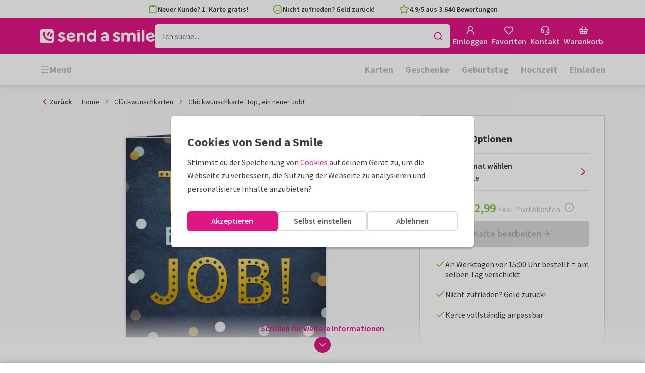

--- FILE ---
content_type: text/html; charset=utf-8
request_url: https://www.sendasmile.de/glueckwunschkarten/karte/glueckwunschkarte-top-ein-neuer-job
body_size: 45052
content:
<!DOCTYPE html>
        <html lang="de">
            <head>
                <script async src="https://cdn.debugbear.com/HE9NRXgiV9ou.js"></script>
                <base data-rh="true" href="https://www.sendasmile.de"/>
                <title data-rh="true">Glückwunschkarte&#x27;Top, ein neuer Job | Send a Smile</title>
                <meta data-rh="true" name="description" content="Hippe Glückwunschkarte zur neuen Stelle oder zum Aufstieg. Einfach zu gestalten! (Für quadratische Karten fallen extra Portokosten an.)"/><meta data-rh="true" property="og:type" content="website"/><meta data-rh="true" property="og:title" content="Glückwunschkarte&#x27;Top, ein neuer Job | Send a Smile"/><meta data-rh="true" property="og:description" content="Hippe Glückwunschkarte zur neuen Stelle oder zum Aufstieg. Einfach zu gestalten! (Für quadratische Karten fallen extra Portokosten an.)"/><meta data-rh="true" property="og:image" content="https://www.sendasmile.de/glueckwunschkarten/glueckwunschkarte-top-ein-neuer-job/img/glueckwunschkarte-top-ein-neuer-job.jpg"/><meta data-rh="true" property="og:url" content="https://www.sendasmile.de/glueckwunschkarten/karte/glueckwunschkarte-top-ein-neuer-job"/> <link data-rh="true" rel="canonical" href="https://www.sendasmile.de/glueckwunschkarten/karte/glueckwunschkarte-top-ein-neuer-job"/> <script data-rh="true" type="application/ld+json">{"@context":"https://schema.org","@graph":[{"@type":"ImageObject","@id":"https://www.sendasmile.de/#logo","inLanguage":"de-DE","url":"https://assets.kaartje2go.nl/assets/images/logo-sas.59f76129ef27b040.png","contentUrl":"https://assets.kaartje2go.nl/assets/images/logo-sas.59f76129ef27b040.png","caption":"Send a Smile"},{"@type":"AggregateRating","@id":"https://www.sendasmile.de/#rating","ratingValue":4.9,"bestRating":5,"worstRating":1,"ratingCount":3640},{"@type":"BreadcrumbList","@id":"https://www.sendasmile.de/glueckwunschkarten/karte/glueckwunschkarte-top-ein-neuer-job#breadcrumb","itemListElement":[{"@type":"ListItem","position":1,"name":"Home","item":"https://www.sendasmile.de/"},{"@type":"ListItem","position":2,"name":"Glückwunschkarten","item":"https://www.sendasmile.de/glueckwunschkarten"},{"@type":"ListItem","position":3,"name":"Glückwunschkarte &apos;Top, ein neuer Job!&apos;","item":"https://www.sendasmile.de/glueckwunschkarten/karte/glueckwunschkarte-top-ein-neuer-job"}]},{"@type":"WebSite","@id":"https://www.sendasmile.de/#website","name":"Send a Smile","url":"https://www.sendasmile.de","inLanguage":"de-DE","publisher":{"@id":"https://www.sendasmile.de/#organization"}},{"@type":"WebPage","@id":"https://www.sendasmile.de/glueckwunschkarten/karte/glueckwunschkarte-top-ein-neuer-job#webpage","name":"Glückwunschkarte&apos;Top, ein neuer Job | Send a Smile","description":"Hippe Glückwunschkarte zur neuen Stelle oder zum Aufstieg. Einfach zu gestalten! (Für quadratische Karten fallen extra Portokosten an.)","url":"https://www.sendasmile.de/glueckwunschkarten/karte/glueckwunschkarte-top-ein-neuer-job","inLanguage":"de-DE","isPartOf":{"@id":"https://www.sendasmile.de/#website"},"breadcrumb":{"@id":"https://www.sendasmile.de/glueckwunschkarten/karte/glueckwunschkarte-top-ein-neuer-job#breadcrumb"}},{"@type":"Product","sku":"223196","name":"Glückwunschkarte &apos;Top, ein neuer Job!&apos;","brand":"Send a Smile","image":"https://www.sendasmile.de/glueckwunschkarten/glueckwunschkarte-top-ein-neuer-job/img/glueckwunschkarte-top-ein-neuer-job.jpg","description":"Hippe Glückwunschkarte zur neuen Stelle oder zum Aufstieg. Einfach zu gestalten! (Für quadratische Karten fallen extra Portokosten an.)","aggregateRating":{"@id":"https://www.sendasmile.de/#rating"},"offers":{"@type":"Offer","availability":"https://schema.org/InStock","url":"https://www.sendasmile.de/glueckwunschkarten/karte/glueckwunschkarte-top-ein-neuer-job","itemCondition":"https://schema.org/NewCondition","priceCurrency":"EUR","price":"2.99","seller":{"@id":"https://www.sendasmile.de/#organization"}}}]}</script>
                <meta charset="utf-8" />
                <meta name="viewport" content="width=device-width, initial-scale=1" />
                <meta data-rh="true" property="og:site_name" content="Send a Smile"/><meta data-rh="true" name="mobile-web-app-capable" content="yes"/><meta data-rh="true" name="apple-mobile-web-app-capable" content="yes"/><meta data-rh="true" name="apple-mobile-web-app-title" content="Send a Smile"/><meta data-rh="true" name="apple-mobile-web-app-status-bar-style" content="default"/><meta data-rh="true" name="msapplication-config" content="none"/><meta data-rh="true" name="msapplication-TileImage" content="https://assets.kaartje2go.nl/assets/images/icon-1024x1024-sas.7cda44238136e558.png"/><meta data-rh="true" name="msapplication-TileColor" content="#ffffff"/><meta data-rh="true" name="p:domain_verify" content="4282d70894a327650819efc4cd5e3c4a"/><meta data-rh="true" property="fb:app_id" content="114992018564096"/>
                <link data-rh="true" rel="dns-prefetch" href="https://www.googletagmanager.com"/><link data-rh="true" rel="dns-prefetch" href="https://beacon-v2.helpscout.net"/><link data-rh="true" rel="preconnect" href="https://images.sendasmile.de"/><link data-rh="true" rel="preconnect" href="https://assets.kaartje2go.nl"/><link data-rh="true" rel="preload" href="https://assets.kaartje2go.nl/assets/fonts/400normal.cb131ab457e77b95.woff2" as="font" type="font/woff2" crossOrigin="anonymous"/><link data-rh="true" rel="preload" href="https://assets.kaartje2go.nl/assets/fonts/600normal.b01aa9151bd4e3f7.woff2" as="font" type="font/woff2" crossOrigin="anonymous"/><link data-rh="true" rel="preload" href="https://assets.kaartje2go.nl/assets/fonts/700normal.eac8c7579c12aa54.woff2" as="font" type="font/woff2" crossOrigin="anonymous"/><link data-rh="true" href="https://assets.kaartje2go.nl/assets/images/favicon.e79a25a8cb5f0a9e.png" type="image/png" rel="icon"/><link data-rh="true" rel="apple-touch-startup-image" href="https://assets.kaartje2go.nl/assets/images/launch-640x1136-sas.9b729438033f06bc.png" media="(device-width: 320px) and (device-height: 568px) and (-webkit-device-pixel-ratio: 2) and (orientation: portrait)"/><link data-rh="true" rel="apple-touch-startup-image" href="https://assets.kaartje2go.nl/assets/images/launch-750x1294-sas.7a1f540ff678b33c.png" media="(device-width: 375px) and (device-height: 667px) and (-webkit-device-pixel-ratio: 2) and (orientation: portrait)"/><link data-rh="true" rel="apple-touch-startup-image" href="https://assets.kaartje2go.nl/assets/images/launch-1242x2148-sas.6b9b4c2b28a0aa03.png" media="(device-width: 414px) and (device-height: 736px) and (-webkit-device-pixel-ratio: 3) and (orientation: portrait)"/><link data-rh="true" rel="apple-touch-startup-image" href="https://assets.kaartje2go.nl/assets/images/launch-1125x2436-sas.d3bbc8d4e71a599d.png" media="(device-width: 375px) and (device-height: 812px) and (-webkit-device-pixel-ratio: 3) and (orientation: portrait)"/><link data-rh="true" rel="apple-touch-startup-image" href="https://assets.kaartje2go.nl/assets/images/launch-1536x2048-sas.e44ad417961d1acc.png" media="(min-device-width: 768px) and (max-device-width: 1024px) and (-webkit-min-device-pixel-ratio: 2) and (orientation: portrait)"/><link data-rh="true" rel="apple-touch-startup-image" href="https://assets.kaartje2go.nl/assets/images/launch-1668x2224-sas.ab791249629d9aba.png" media="(min-device-width: 834px) and (max-device-width: 834px) and (-webkit-min-device-pixel-ratio: 2) and (orientation: portrait)"/><link data-rh="true" rel="apple-touch-startup-image" href="https://assets.kaartje2go.nl/assets/images/launch-2048x2732-sas.73894f7fcb68a1ef.png" media="(min-device-width: 1024px) and (max-device-width: 1024px) and (-webkit-min-device-pixel-ratio: 2) and (orientation: portrait)"/><link data-rh="true" rel="apple-touch-icon" href="https://assets.kaartje2go.nl/assets/images/icon-72x72-sas.256348641cea00a7.png" sizes="72x72"/><link data-rh="true" rel="apple-touch-icon" href="https://assets.kaartje2go.nl/assets/images/icon-96x96-sas.d8fff6b99eefe3eb.png" sizes="96x96"/><link data-rh="true" rel="apple-touch-icon" href="https://assets.kaartje2go.nl/assets/images/icon-128x128-sas.9f04822bd0dcc4d8.png" sizes="128x128"/><link data-rh="true" rel="apple-touch-icon" href="https://assets.kaartje2go.nl/assets/images/icon-144x144-sas.cd07e7712602c1e4.png" sizes="144x144"/><link data-rh="true" rel="apple-touch-icon" href="https://assets.kaartje2go.nl/assets/images/icon-152x152-sas.e9aeb026cac5925f.png" sizes="152x152"/><link data-rh="true" rel="apple-touch-icon" href="https://assets.kaartje2go.nl/assets/images/icon-192x192-sas.1cfc33330de79be8.png" sizes="192x192"/><link data-rh="true" rel="apple-touch-icon" href="https://assets.kaartje2go.nl/assets/images/icon-384x384-sas.44935a2bb15d25fa.png" sizes="384x384"/><link data-rh="true" rel="apple-touch-icon" href="https://assets.kaartje2go.nl/assets/images/icon-512x512-sas.d102067e6b0658f2.png" sizes="512x512"/><link data-rh="true" rel="prefetch" href="https://assets.kaartje2go.nl/assets/images/card-square-small.ce2c0f694ee55d7f.webp"/><link data-rh="true" rel="prefetch" href="https://assets.kaartje2go.nl/assets/images/card-square-normal.3c80d211b6f95f4f.webp"/><link data-rh="true" rel="prefetch" href="https://assets.kaartje2go.nl/assets/images/card-square-super.88eb891b6691e160.webp"/>
                <link rel="manifest" href="/manifest.webmanifest?v=1606476057" />
                
                <meta name="emotion-insertion-point">
                <style data-emotion="e-css-global 0"></style><style data-emotion="e-css cdgroq 1g458ml 1c9q654 1tdft9p 1h5enyh tf1ypf 12fkfbc l78iy1 4s8oy6 poawie 8os17f 1f7hol0 is8lfo 7up8sm gbj8l3 1c2aq6a 1ulvh9n d960oo 14kkwbq 1wwxn2w 1lx0jxm 1lqd7qe 1xxaop 1kg4chx 1b7ygse c7y57v">.e-css-cdgroq{-webkit-appearance:none;-moz-appearance:none;-ms-appearance:none;appearance:none;height:3rem;font-size:1rem;line-height:1;position:relative;display:-webkit-inline-box;display:-webkit-inline-flex;display:-ms-inline-flexbox;display:inline-flex;gap:0.5rem;background-color:#ffffff;border:none;color:#403c3e;font-weight:600;-webkit-box-pack:center;-ms-flex-pack:center;-webkit-justify-content:center;justify-content:center;-webkit-align-items:center;-webkit-box-align:center;-ms-flex-align:center;align-items:center;text-align:center;-webkit-text-decoration:none;text-decoration:none;cursor:not-allowed;box-sizing:border-box;border-radius:0;-webkit-transition:background-color 100ms linear;transition:background-color 100ms linear;padding:0 24px;}.e-css-cdgroq svg{-webkit-flex-shrink:0;-ms-flex-negative:0;flex-shrink:0;}.e-css-cdgroq svg:not([class*="size-"])]{height:1.25rem;width:1.25rem;}.e-css-cdgroq.button--icon-only{padding:0;width:3rem;-webkit-box-pack:center;-ms-flex-pack:center;-webkit-justify-content:center;justify-content:center;}.e-css-cdgroq.button--icon-only svg{position:initial;margin:0;}.e-css-cdgroq.button--icon-only.button--round{border-radius:50%;}.e-css-1g458ml{list-style-position:inside;text-align:left;list-style-type:none;margin:0;padding:0;margin:0;display:-webkit-box;display:-webkit-flex;display:-ms-flexbox;display:flex;-webkit-flex-direction:column;-ms-flex-direction:column;flex-direction:column;list-style:none;}.e-css-1g458ml svg{-webkit-flex-shrink:0;-ms-flex-negative:0;flex-shrink:0;}.e-css-1g458ml.list--centered{-webkit-box-pack:space-around;-ms-flex-pack:space-around;-webkit-justify-content:space-around;justify-content:space-around;}.e-css-1g458ml.list--inline{-webkit-flex-direction:row;-ms-flex-direction:row;flex-direction:row;-webkit-align-items:center;-webkit-box-align:center;-ms-flex-align:center;align-items:center;}.e-css-1g458ml.list--usp svg{color:#87be3c;}.e-css-1g458ml.list--usp a{color:#403c3e;}.e-css-1g458ml.list--icon{text-align:left;width:100%;}.e-css-1g458ml.list--disk{list-style:disc inside;}.e-css-1g458ml.list--no-marker{text-indent:0;padding:0;}.e-css-1g458ml.list--usp-animate-all{position:relative;padding:0;width:100%;height:40px;overflow:hidden;}.e-css-1g458ml.list--usp-animate-all .list__item{position:absolute;-webkit-box-pack:center;-ms-flex-pack:center;-webkit-justify-content:center;justify-content:center;width:100%;height:40px;text-align:center;-webkit-align-items:center;-webkit-box-align:center;-ms-flex-align:center;align-items:center;margin:0;}.e-css-1g458ml.list--usp-animate-all.list--of-two li:nth-of-type(1){-webkit-animation:cycleOneHalf 8s linear infinite;animation:cycleOneHalf 8s linear infinite;}.e-css-1g458ml.list--usp-animate-all.list--of-two li:nth-of-type(2){-webkit-animation:cycleTwoHalf 8s linear infinite;animation:cycleTwoHalf 8s linear infinite;}.e-css-1g458ml.list--usp-animate-all.list--of-three li:nth-of-type(1){-webkit-animation:cycleOneThird 12s linear infinite;animation:cycleOneThird 12s linear infinite;}.e-css-1g458ml.list--usp-animate-all.list--of-three li:nth-of-type(2){-webkit-animation:cycleTwoThird 12s linear infinite;animation:cycleTwoThird 12s linear infinite;}.e-css-1g458ml.list--usp-animate-all.list--of-three li:nth-of-type(3){-webkit-animation:cycleThreeThird 12s linear infinite;animation:cycleThreeThird 12s linear infinite;}.e-css-1g458ml.list--usp-animate-all.list--of-three li:nth-of-type(n+4){display:none;}.e-css-1g458ml.list--usp-animate-all.list--of-two:hover .list--of-two li,.e-css-1g458ml.list--usp-animate-all.list--of-three:hover li{-webkit-animation-play-state:paused;animation-play-state:paused;}@media screen and (max-width: 991px){.e-css-1g458ml.list--usp-animated{position:relative;padding:0;width:100%;height:40px;overflow:hidden;}.e-css-1g458ml.list--usp-animated .list__item{position:absolute;-webkit-box-pack:center;-ms-flex-pack:center;-webkit-justify-content:center;justify-content:center;width:100%;height:40px;text-align:center;-webkit-align-items:center;-webkit-box-align:center;-ms-flex-align:center;align-items:center;margin:0;}.e-css-1g458ml.list--usp-animated.list--of-two li:nth-of-type(1){-webkit-animation:cycleOneHalf 8s linear infinite;animation:cycleOneHalf 8s linear infinite;}.e-css-1g458ml.list--usp-animated.list--of-two li:nth-of-type(2){-webkit-animation:cycleTwoHalf 8s linear infinite;animation:cycleTwoHalf 8s linear infinite;}.e-css-1g458ml.list--usp-animated.list--of-three li:nth-of-type(1){-webkit-animation:cycleOneThird 12s linear infinite;animation:cycleOneThird 12s linear infinite;}.e-css-1g458ml.list--usp-animated.list--of-three li:nth-of-type(2){-webkit-animation:cycleTwoThird 12s linear infinite;animation:cycleTwoThird 12s linear infinite;}.e-css-1g458ml.list--usp-animated.list--of-three li:nth-of-type(3){-webkit-animation:cycleThreeThird 12s linear infinite;animation:cycleThreeThird 12s linear infinite;}.e-css-1g458ml.list--usp-animated.list--of-three li:nth-of-type(n+4){display:none;}.e-css-1g458ml.list--usp-animated.list--of-two:hover .list--of-two li,.e-css-1g458ml.list--usp-animated.list--of-three:hover li{-webkit-animation-play-state:paused;animation-play-state:paused;}}@-webkit-keyframes cycleOneHalf{95%{-webkit-transform:translateY(40px);-moz-transform:translateY(40px);-ms-transform:translateY(40px);transform:translateY(40px);opacity:0;}0%,40%,100%{-webkit-transform:translateY(0);-moz-transform:translateY(0);-ms-transform:translateY(0);transform:translateY(0);opacity:1;}45%{-webkit-transform:translateY(-40px);-moz-transform:translateY(-40px);-ms-transform:translateY(-40px);transform:translateY(-40px);opacity:0;}}@keyframes cycleOneHalf{95%{-webkit-transform:translateY(40px);-moz-transform:translateY(40px);-ms-transform:translateY(40px);transform:translateY(40px);opacity:0;}0%,40%,100%{-webkit-transform:translateY(0);-moz-transform:translateY(0);-ms-transform:translateY(0);transform:translateY(0);opacity:1;}45%{-webkit-transform:translateY(-40px);-moz-transform:translateY(-40px);-ms-transform:translateY(-40px);transform:translateY(-40px);opacity:0;}}@-webkit-keyframes cycleTwoHalf{0%,45%{-webkit-transform:translateY(40px);-moz-transform:translateY(40px);-ms-transform:translateY(40px);transform:translateY(40px);opacity:0;}50%,90%{-webkit-transform:translateY(0);-moz-transform:translateY(0);-ms-transform:translateY(0);transform:translateY(0);opacity:1;}95%,100%{-webkit-transform:translateY(-40px);-moz-transform:translateY(-40px);-ms-transform:translateY(-40px);transform:translateY(-40px);opacity:0;}}@keyframes cycleTwoHalf{0%,45%{-webkit-transform:translateY(40px);-moz-transform:translateY(40px);-ms-transform:translateY(40px);transform:translateY(40px);opacity:0;}50%,90%{-webkit-transform:translateY(0);-moz-transform:translateY(0);-ms-transform:translateY(0);transform:translateY(0);opacity:1;}95%,100%{-webkit-transform:translateY(-40px);-moz-transform:translateY(-40px);-ms-transform:translateY(-40px);transform:translateY(-40px);opacity:0;}}@-webkit-keyframes cycleOneThird{97%{-webkit-transform:translateY(40px);-moz-transform:translateY(40px);-ms-transform:translateY(40px);transform:translateY(40px);opacity:0;}0%,27%,100%{-webkit-transform:translateY(0);-moz-transform:translateY(0);-ms-transform:translateY(0);transform:translateY(0);opacity:1;}30%{-webkit-transform:translateY(-40px);-moz-transform:translateY(-40px);-ms-transform:translateY(-40px);transform:translateY(-40px);opacity:0;}}@keyframes cycleOneThird{97%{-webkit-transform:translateY(40px);-moz-transform:translateY(40px);-ms-transform:translateY(40px);transform:translateY(40px);opacity:0;}0%,27%,100%{-webkit-transform:translateY(0);-moz-transform:translateY(0);-ms-transform:translateY(0);transform:translateY(0);opacity:1;}30%{-webkit-transform:translateY(-40px);-moz-transform:translateY(-40px);-ms-transform:translateY(-40px);transform:translateY(-40px);opacity:0;}}@-webkit-keyframes cycleTwoThird{0%,30%{-webkit-transform:translateY(40px);-moz-transform:translateY(40px);-ms-transform:translateY(40px);transform:translateY(40px);opacity:0;}33%,60%{-webkit-transform:translateY(0);-moz-transform:translateY(0);-ms-transform:translateY(0);transform:translateY(0);opacity:1;}63%,100%{-webkit-transform:translateY(-40px);-moz-transform:translateY(-40px);-ms-transform:translateY(-40px);transform:translateY(-40px);opacity:0;}}@keyframes cycleTwoThird{0%,30%{-webkit-transform:translateY(40px);-moz-transform:translateY(40px);-ms-transform:translateY(40px);transform:translateY(40px);opacity:0;}33%,60%{-webkit-transform:translateY(0);-moz-transform:translateY(0);-ms-transform:translateY(0);transform:translateY(0);opacity:1;}63%,100%{-webkit-transform:translateY(-40px);-moz-transform:translateY(-40px);-ms-transform:translateY(-40px);transform:translateY(-40px);opacity:0;}}@-webkit-keyframes cycleThreeThird{0%,63%{-webkit-transform:translateY(40px);-moz-transform:translateY(40px);-ms-transform:translateY(40px);transform:translateY(40px);opacity:0;}66%,94%{-webkit-transform:translateY(0);-moz-transform:translateY(0);-ms-transform:translateY(0);transform:translateY(0);opacity:1;}97%,100%{-webkit-transform:translateY(-40px);-moz-transform:translateY(-40px);-ms-transform:translateY(-40px);transform:translateY(-40px);opacity:0;}}@keyframes cycleThreeThird{0%,63%{-webkit-transform:translateY(40px);-moz-transform:translateY(40px);-ms-transform:translateY(40px);transform:translateY(40px);opacity:0;}66%,94%{-webkit-transform:translateY(0);-moz-transform:translateY(0);-ms-transform:translateY(0);transform:translateY(0);opacity:1;}97%,100%{-webkit-transform:translateY(-40px);-moz-transform:translateY(-40px);-ms-transform:translateY(-40px);transform:translateY(-40px);opacity:0;}}.e-css-1c9q654{position:relative;margin:.25rem 0 1rem;line-height:1.25;display:-webkit-box;display:-webkit-flex;display:-ms-flexbox;display:flex;gap:.5rem;}.e-css-1c9q654>a{color:#403c3e;}.e-css-1c9q654>a:hover,.e-css-1c9q654>a:focus{color:#e11586;}.e-css-1c9q654.list__item--links>a{color:#00b8ff;font-weight:600;}.e-css-1c9q654.list__item--tight{margin-bottom:0;}.e-css-1c9q654.list__item--disk{display:-webkit-box;display:-webkit-list-item;display:-ms-list-itembox;display:list-item;}.e-css-1c9q654.list__item--centered{-webkit-box-pack:center;-ms-flex-pack:center;-webkit-justify-content:center;justify-content:center;}.e-css-1c9q654.list__item--inline{text-align:left;margin:.25rem .625rem;}.e-css-1c9q654:not(.list__item--inline):last-child{margin-bottom:0;}.e-css-1tdft9p{position:relative;width:100%;height:48px;isolation:isolate;}.e-css-1tdft9p.is--opened{z-index:99;}.e-css-1h5enyh{box-sizing:border-box;width:100%;height:48px;padding-left:16px;background:#ffffff;border:none;font-size:1rem;color:#403c3e;position:relative;z-index:1;border-radius:6px;outline:none;}.e-css-tf1ypf{display:-webkit-box;display:-webkit-flex;display:-ms-flexbox;display:flex;-webkit-box-pack:center;-ms-flex-pack:center;-webkit-justify-content:center;justify-content:center;-webkit-align-items:center;-webkit-box-align:center;-ms-flex-align:center;align-items:center;position:absolute;cursor:pointer;top:2px;right:2px;padding:0;color:#e11586;height:44px;width:44px;background:transparent;border:none;z-index:1;border-radius:4px;}.e-css-tf1ypf:hover,.e-css-tf1ypf:focus{background:#f3f3f3;}.e-css-12fkfbc{box-sizing:border-box;width:100%;height:48px;padding-left:16px;background:#ffffff;border:2px solid #d8d8d8;font-size:1rem;color:#403c3e;position:relative;z-index:1;border-radius:6px;outline:none;}.e-css-l78iy1{position:relative;display:-webkit-inline-box;display:-webkit-inline-flex;display:-ms-inline-flexbox;display:inline-flex;gap:0.5rem;-webkit-align-items:center;-webkit-box-align:center;-ms-flex-align:center;align-items:center;color:#bfbfbf;font-weight:600;background-color:transparent;-webkit-text-decoration:none;text-decoration:none;cursor:not-allowed;box-sizing:border-box;border:none;padding:0;}.e-css-l78iy1 svg{color:#bfbfbf;}.e-css-l78iy1 svg:not([class*="size-"])]{height:1rem;width:1rem;}.e-css-l78iy1 svg:not([class*="size-"])].icon--small{height:.75rem;width:.75rem;}.e-css-l78iy1 svg:not([class*="size-"])].icon--large{height:1.5rem;width:1.5rem;}.e-css-4s8oy6{position:relative;display:-webkit-inline-box;display:-webkit-inline-flex;display:-ms-inline-flexbox;display:inline-flex;gap:0.5rem;-webkit-align-items:center;-webkit-box-align:center;-ms-flex-align:center;align-items:center;color:#403c3e;font-weight:600;background-color:transparent;-webkit-text-decoration:none;text-decoration:none;cursor:pointer;box-sizing:border-box;border:none;padding:0;}.e-css-4s8oy6 svg{color:#403c3e;}.e-css-4s8oy6 svg:not([class*="size-"])]{height:1rem;width:1rem;}.e-css-4s8oy6 svg:not([class*="size-"])].icon--small{height:.75rem;width:.75rem;}.e-css-4s8oy6 svg:not([class*="size-"])].icon--large{height:1.5rem;width:1.5rem;}.e-css-4s8oy6:hover,.e-css-4s8oy6:focus{-webkit-text-decoration:underline;text-decoration:underline;-webkit-backface-visibility:hidden;backface-visibility:hidden;}.e-css-4s8oy6:active{-webkit-transform:none;-moz-transform:none;-ms-transform:none;transform:none;-webkit-text-decoration:underline;text-decoration:underline;-webkit-backface-visibility:hidden;backface-visibility:hidden;}.e-css-poawie{display:block;}.e-css-poawie img{border:0;display:block;}.e-css-8os17f{-webkit-appearance:none;-moz-appearance:none;-ms-appearance:none;appearance:none;height:2rem;font-size:.875rem;line-height:1;position:relative;display:-webkit-inline-box;display:-webkit-inline-flex;display:-ms-inline-flexbox;display:inline-flex;gap:0.5rem;background-color:#ffffff;border:none;color:#403c3e;font-weight:600;-webkit-box-pack:center;-ms-flex-pack:center;-webkit-justify-content:center;justify-content:center;-webkit-align-items:center;-webkit-box-align:center;-ms-flex-align:center;align-items:center;text-align:center;-webkit-text-decoration:none;text-decoration:none;cursor:not-allowed;box-sizing:border-box;border-radius:0;-webkit-transition:background-color 100ms linear;transition:background-color 100ms linear;padding:0 12px;color:#aaaaaa;background-color:#d8d8d8;border:2px solid transparent;border-radius:6px;font-weight:600;}.e-css-8os17f svg{-webkit-flex-shrink:0;-ms-flex-negative:0;flex-shrink:0;}.e-css-8os17f svg:not([class*="size-"])]{height:1.25rem;width:1.25rem;}.e-css-8os17f.button--icon-only{padding:0;width:2rem;-webkit-box-pack:center;-ms-flex-pack:center;-webkit-justify-content:center;justify-content:center;}.e-css-8os17f.button--icon-only svg{position:initial;margin:0;}.e-css-8os17f.button--icon-only.button--round{border-radius:50%;}.e-css-8os17f svg{color:#aaaaaa;}.e-css-1f7hol0{display:none;white-space:nowrap;overflow:hidden;font-size:.875rem;color:#737373;line-height:normal;}.e-css-1f7hol0 svg{display:block;width:1em;height:1em;}.e-css-1f7hol0 .breadcrumbs__item{-webkit-align-items:center;-webkit-box-align:center;-ms-flex-align:center;align-items:center;display:-webkit-inline-box;display:-webkit-inline-flex;display:-ms-inline-flexbox;display:inline-flex;-webkit-flex-direction:row;-ms-flex-direction:row;flex-direction:row;-webkit-box-flex-wrap:nowrap;-webkit-flex-wrap:nowrap;-ms-flex-wrap:nowrap;flex-wrap:nowrap;}.e-css-1f7hol0 .breadcrumbs__separator{display:inline-block;margin-left:.5rem;margin-right:.5rem;min-width:8px;}.e-css-1f7hol0 .breadcrumbs__separator svg{color:#737373;}.e-css-1f7hol0 .breadcrumbs__link{color:#737373;-webkit-text-decoration:none;text-decoration:none;background-color:initial;white-space:nowrap;}.e-css-1f7hol0 .breadcrumbs__link:hover,.e-css-1f7hol0 .breadcrumbs__link:focus{-webkit-text-decoration:underline;text-decoration:underline;}.e-css-1f7hol0 .breadcrumbs__text{display:inline-block;white-space:nowrap;}@media screen and (min-width: 768px){.e-css-1f7hol0{display:-webkit-box;display:-webkit-flex;display:-ms-flexbox;display:flex;}}.e-css-is8lfo{-webkit-align-items:center;-webkit-box-align:center;-ms-flex-align:center;align-items:center;color:#737373;-webkit-box-pack:start;-ms-flex-pack:start;-webkit-justify-content:flex-start;justify-content:flex-start;font-size:.875rem;-webkit-text-decoration:none;text-decoration:none;display:-webkit-box;display:-webkit-flex;display:-ms-flexbox;display:flex;}.e-css-is8lfo>span{white-space:nowrap;overflow:hidden;text-overflow:ellipsis;}.e-css-is8lfo svg{display:block;width:1em;height:1em;}.e-css-is8lfo .breadcrumb-mobile__icon{display:-webkit-inline-box;display:-webkit-inline-flex;display:-ms-inline-flexbox;display:inline-flex;margin-right:5px;}.e-css-is8lfo .breadcrumb-mobile__icon svg{color:#e11586;}.e-css-is8lfo:focus{-webkit-text-decoration:underline;text-decoration:underline;}@media screen and (min-width: 768px){.e-css-is8lfo{display:none;}}.e-css-7up8sm{position:relative;display:-webkit-box;display:-webkit-flex;display:-ms-flexbox;display:flex;-webkit-flex-direction:column;-ms-flex-direction:column;flex-direction:column;width:100%;overflow:hidden;background-color:#ffffff;-webkit-text-decoration:none;text-decoration:none;}.e-css-7up8sm.has--border{border:2px solid #d8d8d8;}.e-css-7up8sm.is--rounded{border-radius:6px;}.e-css-7up8sm.is--rounded-small{border-radius:4px;}.e-css-7up8sm.is--rounded-large{border-radius:8px;}.e-css-7up8sm.box--orange.has--border{border-color:#ff9b00;}.e-css-7up8sm.box--orange.is--colored{background-color:#fff4e4;}.e-css-7up8sm.box--blue.has--border{border-color:#00b8ff;}.e-css-7up8sm.box--blue.is--colored{background-color:#e6f8fd;}.e-css-7up8sm.box--green.has--border{border-color:#87be3c;}.e-css-7up8sm.box--green.is--colored{background-color:#f6faf0;}.e-css-7up8sm.box--magenta.has--border{border-color:#e11586;}.e-css-7up8sm.box--magenta.is--colored{background-color:#fdeff8;}.e-css-7up8sm.box--grey.has--border{border-color:#f3f3f3;}.e-css-7up8sm.box--grey.is--colored{background-color:#f3f3f3;}.e-css-7up8sm.is--horizontal{-webkit-flex-direction:row;-ms-flex-direction:row;flex-direction:row;}.e-css-7up8sm.is--overflow-visible{overflow:visible;}.e-css-gbj8l3{width:100%;padding:20px;}.e-css-gbj8l3.box__content--stretch{-webkit-flex:2;-ms-flex:2;flex:2;}@media screen and (min-width: 768px){.e-css-gbj8l3{padding:30px;}}@media screen and (min-width: 992px){.e-css-gbj8l3{padding:20px;}}@media screen and (min-width: 1200px){.e-css-gbj8l3{padding:30px;}}.e-css-1c2aq6a{position:relative;display:block;width:100%;height:1px;border-top:2px solid #d8d8d8;}.e-css-1c2aq6a.has--arrow{padding-bottom:15px;}.e-css-1c2aq6a.has--arrow::before,.e-css-1c2aq6a.has--arrow::after{position:absolute;top:-2px;bottom:auto;right:auto;left:50%;height:0;width:0;border:solid transparent;content:"";pointer-events:none;}.e-css-1c2aq6a.has--arrow::after{border-color:transparent;border-top-color:#ffffff;border-width:10px;margin-left:-10px;}.e-css-1c2aq6a.has--arrow::before{border-color:transparent;border-top-color:#d8d8d8;border-width:13px;margin-left:-13px;}.e-css-1c2aq6a.is--thin{border-top-width:1px;}.e-css-1ulvh9n{position:relative;display:-webkit-inline-box;display:-webkit-inline-flex;display:-ms-inline-flexbox;display:inline-flex;gap:0.5rem;-webkit-align-items:center;-webkit-box-align:center;-ms-flex-align:center;align-items:center;color:#bfbfbf;font-weight:600;background-color:transparent;-webkit-text-decoration:underline;text-decoration:underline;cursor:not-allowed;box-sizing:border-box;border:none;padding:0;}.e-css-1ulvh9n svg{color:#bfbfbf;}.e-css-1ulvh9n svg:not([class*="size-"])]{height:1rem;width:1rem;}.e-css-1ulvh9n svg:not([class*="size-"])].icon--small{height:.75rem;width:.75rem;}.e-css-1ulvh9n svg:not([class*="size-"])].icon--large{height:1.5rem;width:1.5rem;}.e-css-d960oo{-webkit-appearance:none;-moz-appearance:none;-ms-appearance:none;appearance:none;height:52px;font-size:1.125rem;line-height:1;position:relative;display:-webkit-inline-box;display:-webkit-inline-flex;display:-ms-inline-flexbox;display:inline-flex;gap:0.5rem;background-color:#ffffff;border:none;color:#403c3e;font-weight:600;-webkit-box-pack:center;-ms-flex-pack:center;-webkit-justify-content:center;justify-content:center;-webkit-align-items:center;-webkit-box-align:center;-ms-flex-align:center;align-items:center;text-align:center;-webkit-text-decoration:none;text-decoration:none;width:100%;cursor:not-allowed;box-sizing:border-box;border-radius:0;-webkit-transition:background-color 100ms linear;transition:background-color 100ms linear;padding:0 24px;color:#aaaaaa;background-color:#d8d8d8;border:2px solid transparent;border-radius:6px;font-weight:600;}.e-css-d960oo svg{-webkit-flex-shrink:0;-ms-flex-negative:0;flex-shrink:0;}.e-css-d960oo svg:not([class*="size-"])]{height:1.25rem;width:1.25rem;}.e-css-d960oo.button--icon-only{padding:0;width:52px;-webkit-box-pack:center;-ms-flex-pack:center;-webkit-justify-content:center;justify-content:center;}.e-css-d960oo.button--icon-only svg{position:initial;margin:0;}.e-css-d960oo.button--icon-only.button--round{border-radius:50%;}.e-css-d960oo svg{color:#aaaaaa;}.e-css-14kkwbq{-webkit-appearance:none;-moz-appearance:none;-ms-appearance:none;appearance:none;height:3rem;font-size:1rem;line-height:1;position:relative;display:-webkit-inline-box;display:-webkit-inline-flex;display:-ms-inline-flexbox;display:inline-flex;gap:0.5rem;background-color:#ffffff;border:none;color:#403c3e;font-weight:600;-webkit-box-pack:center;-ms-flex-pack:center;-webkit-justify-content:center;justify-content:center;-webkit-align-items:center;-webkit-box-align:center;-ms-flex-align:center;align-items:center;text-align:center;-webkit-text-decoration:none;text-decoration:none;width:100%;cursor:not-allowed;box-sizing:border-box;border-radius:0;-webkit-transition:background-color 100ms linear;transition:background-color 100ms linear;padding:0 24px;color:#bfbfbf;background-color:#ffffff;border:2px solid transparent;border-radius:6px;}.e-css-14kkwbq svg{-webkit-flex-shrink:0;-ms-flex-negative:0;flex-shrink:0;}.e-css-14kkwbq svg:not([class*="size-"])]{height:1.25rem;width:1.25rem;}.e-css-14kkwbq.button--icon-only{padding:0;width:3rem;-webkit-box-pack:center;-ms-flex-pack:center;-webkit-justify-content:center;justify-content:center;}.e-css-14kkwbq.button--icon-only svg{position:initial;margin:0;}.e-css-14kkwbq.button--icon-only.button--round{border-radius:50%;}.e-css-14kkwbq svg{color:#bfbfbf;}.e-css-1wwxn2w{display:-webkit-inline-box;display:-webkit-inline-flex;display:-ms-inline-flexbox;display:inline-flex;-webkit-box-pack:start;-ms-flex-pack:start;-webkit-justify-content:flex-start;justify-content:flex-start;-webkit-align-items:center;-webkit-box-align:center;-ms-flex-align:center;align-items:center;gap:.5rem;padding:0 24px;font-size:.875rem;font-weight:600;line-height:1.5;border:2px solid #d8d8d8;border-radius:50px;height:38px;background-color:#ffffff;color:#403c3e;cursor:pointer;}.e-css-1wwxn2w svg{height:1rem;width:1rem;}.e-css-1wwxn2w,.e-css-1wwxn2w:hover,.e-css-1wwxn2w:focus,.e-css-1wwxn2w:active{-webkit-text-decoration:none;text-decoration:none;}.e-css-1wwxn2w >.pill__close{display:-webkit-box;display:-webkit-flex;display:-ms-flexbox;display:flex;-webkit-box-pack:center;-ms-flex-pack:center;-webkit-justify-content:center;justify-content:center;-webkit-align-items:center;-webkit-box-align:center;-ms-flex-align:center;align-items:center;background-color:#ffffff;border:2px solid #d8d8d8;border-radius:50%;margin-left:.5rem;}.e-css-1wwxn2w >.pill__close >svg{color:#403c3e;}.e-css-1wwxn2w.is--grey{background-color:#f3f3f3;border-color:#f3f3f3;font-size:1rem;font-weight:normal;height:48px;padding:0 16px;}.e-css-1wwxn2w.is--grey:hover,.e-css-1wwxn2w.is--grey:focus{background-color:#eaeaea;border-color:#eaeaea;}.e-css-1wwxn2w.is--grey:active{background-color:#d8d8d8;border-color:#d8d8d8;}.e-css-1wwxn2w.is--grey >.pill__close{background-color:transparent;border:none;}.e-css-1wwxn2w.is--grey >.pill__close >svg{color:#bfbfbf;}.e-css-1wwxn2w.has--icon-left>svg:first-of-type{color:#e11586;}.e-css-1wwxn2w.has--icon-right>svg:last-child{color:#bfbfbf;}.e-css-1wwxn2w.has--image{height:48px;padding-left:2px;}.e-css-1wwxn2w.has--image img{width:40px;height:40px;margin-right:.5rem;border-radius:50%;}.e-css-1wwxn2w.is--spread{width:100%;}.e-css-1wwxn2w.is--small{padding:0 16px;height:30px;border-radius:30px;}.e-css-1wwxn2w.is--small.has--image{padding-left:2px;height:38px;}.e-css-1wwxn2w.is--small.has--image >picture img{width:30px;height:30px;}.e-css-1wwxn2w:hover,.e-css-1wwxn2w:focus{background-color:#f3f3f3;}.e-css-1wwxn2w:active{background-color:#eaeaea;}.e-css-1wwxn2w.is--disabled{cursor:not-allowed;opacity:0.5;background-color:#eaeaea;}.e-css-1wwxn2w.is--disabled:hover,.e-css-1wwxn2w.is--disabled:focus{background-color:#eaeaea;}.e-css-1wwxn2w.is--disabled.has--icon-left>svg{color:#403c3e;}.e-css-1wwxn2w.is--active{border-color:#e11586;color:#e11586;}.e-css-1wwxn2w.is--active:hover,.e-css-1wwxn2w.is--active:focus{background-color:#fdeff8;}.e-css-1wwxn2w.is--active:active{background-color:#f8d1ea;}.e-css-1wwxn2w.is--active.has--icon-right>svg:last-child{color:#e11586;}.e-css-1lx0jxm{border-bottom:1px solid #d8d8d8;}.e-css-1lx0jxm .accordion__chevron{-webkit-flex-shrink:0;-ms-flex-negative:0;flex-shrink:0;-webkit-transition:-webkit-transform 300ms;transition:transform 300ms;color:#e11586;}.e-css-1lx0jxm.accordion--closed .accordion__content{height:0;}.e-css-1lx0jxm.accordion--closed .accordion__chevron{-webkit-transform:rotate(-180deg);-moz-transform:rotate(-180deg);-ms-transform:rotate(-180deg);transform:rotate(-180deg);}.e-css-1lx0jxm.accordion--animated .accordion__content{-webkit-transition:height 300ms cubic-bezier(.4, 0, .2, 1);transition:height 300ms cubic-bezier(.4, 0, .2, 1);}.e-css-1lx0jxm.accordion--hidden .accordion__content{visibility:hidden;}.e-css-1lqd7qe{display:-webkit-box;display:-webkit-flex;display:-ms-flexbox;display:flex;width:100%;padding:15px;border:0;-webkit-align-items:center;-webkit-box-align:center;-ms-flex-align:center;align-items:center;-webkit-box-pack:justify;-webkit-justify-content:space-between;justify-content:space-between;background-color:transparent;color:#403c3e;cursor:pointer;text-align:left;}.e-css-1xxaop{display:-webkit-box;display:-webkit-flex;display:-ms-flexbox;display:flex;-webkit-flex-direction:column;-ms-flex-direction:column;flex-direction:column;height:auto;overflow:hidden;text-align:left;}.e-css-1xxaop p:last-child{margin-bottom:0;}.e-css-1xxaop[hidden]{visibility:hidden;}.e-css-1kg4chx{padding:0 15px 30px;}.e-css-1b7ygse{-webkit-appearance:none;-moz-appearance:none;-ms-appearance:none;appearance:none;height:3rem;font-size:1rem;line-height:1;position:relative;display:-webkit-inline-box;display:-webkit-inline-flex;display:-ms-inline-flexbox;display:inline-flex;gap:0.5rem;background-color:#ffffff;border:none;color:#403c3e;font-weight:600;-webkit-box-pack:center;-ms-flex-pack:center;-webkit-justify-content:center;justify-content:center;-webkit-align-items:center;-webkit-box-align:center;-ms-flex-align:center;align-items:center;text-align:center;-webkit-text-decoration:none;text-decoration:none;cursor:not-allowed;box-sizing:border-box;border-radius:0;-webkit-transition:background-color 100ms linear;transition:background-color 100ms linear;padding:0 24px;color:#bfbfbf;background-color:#ffffff;border:2px solid transparent;border-radius:6px;}.e-css-1b7ygse svg{-webkit-flex-shrink:0;-ms-flex-negative:0;flex-shrink:0;}.e-css-1b7ygse svg:not([class*="size-"])]{height:1.25rem;width:1.25rem;}.e-css-1b7ygse.button--icon-only{padding:0;width:3rem;-webkit-box-pack:center;-ms-flex-pack:center;-webkit-justify-content:center;justify-content:center;}.e-css-1b7ygse.button--icon-only svg{position:initial;margin:0;}.e-css-1b7ygse.button--icon-only.button--round{border-radius:50%;}.e-css-1b7ygse svg{color:#bfbfbf;}.e-css-c7y57v{-webkit-appearance:none;-moz-appearance:none;-ms-appearance:none;appearance:none;height:3rem;font-size:1rem;line-height:1;position:relative;display:-webkit-inline-box;display:-webkit-inline-flex;display:-ms-inline-flexbox;display:inline-flex;gap:0.5rem;background-color:#ffffff;border:none;color:#403c3e;font-weight:600;-webkit-box-pack:center;-ms-flex-pack:center;-webkit-justify-content:center;justify-content:center;-webkit-align-items:center;-webkit-box-align:center;-ms-flex-align:center;align-items:center;text-align:center;-webkit-text-decoration:none;text-decoration:none;cursor:not-allowed;box-sizing:border-box;border-radius:0;-webkit-transition:background-color 100ms linear;transition:background-color 100ms linear;padding:0 24px;color:#aaaaaa;background-color:#d8d8d8;border:2px solid transparent;border-radius:6px;font-weight:600;}.e-css-c7y57v svg{-webkit-flex-shrink:0;-ms-flex-negative:0;flex-shrink:0;}.e-css-c7y57v svg:not([class*="size-"])]{height:1.25rem;width:1.25rem;}.e-css-c7y57v.button--icon-only{padding:0;width:3rem;-webkit-box-pack:center;-ms-flex-pack:center;-webkit-justify-content:center;justify-content:center;}.e-css-c7y57v.button--icon-only svg{position:initial;margin:0;}.e-css-c7y57v.button--icon-only.button--round{border-radius:50%;}.e-css-c7y57v svg{color:#aaaaaa;}</style>
                <link rel="preload" href="https://assets.kaartje2go.nl/assets/css/theme.a1dac233809a74a86c7.css" as="style" fetchPriority="high" />
                <link rel="preload" href="https://assets.kaartje2go.nl/assets/css/critical.c1749850c076b4bd69a.css" as="style" fetchPriority="high" />
                <link rel="preload" href="https://assets.kaartje2go.nl/assets/css/noncritical.6b984414d65ace4e982.css" as="style" />
                <link rel="stylesheet" href="https://assets.kaartje2go.nl/assets/css/critical.c1749850c076b4bd69a.css" id="critical-stylesheet" />
                <link rel="stylesheet" href="https://assets.kaartje2go.nl/assets/css/theme.a1dac233809a74a86c7.css" id="theme-stylesheet" />
                
                
                <script id="__LOADABLE_REQUIRED_CHUNKS__" type="application/json">[7187,7212,9623,3345,7587,4543,7331,312,6593,2932,6532,4382,7286,5626,4902,1304,8774,9826,2701,2341,5134,463,5303]</script><script id="__LOADABLE_REQUIRED_CHUNKS___ext" type="application/json">{"namedChunks":["coreUserData","coreFonts","application","suggestionSearch","cardProductDetail","modals","coreBeacon","cardSet","cardSpecificationsAccordion"]}</script>
<script defer data-chunk="main" src="https://assets.kaartje2go.nl/assets/js/modern/manifest.a1f8a4ce3f0f5edc54c.js"></script>
<script defer data-chunk="main" src="https://assets.kaartje2go.nl/assets/js/modern/framework.324b92e2c65fb9724d8.js"></script>
<script defer data-chunk="main" src="https://assets.kaartje2go.nl/assets/js/modern/core.2129c2d6773d964fdbc.js"></script>
<script defer data-chunk="main" src="https://assets.kaartje2go.nl/assets/js/modern/sentry.64bf1aa900fcf2b6f52.js"></script>
<script defer data-chunk="main" src="https://assets.kaartje2go.nl/assets/js/modern/6642.665c4ab2ae5ecadadd7.js"></script>
<script defer data-chunk="main" src="https://assets.kaartje2go.nl/assets/js/modern/main.fe8e48fee0117d817ea.js"></script>
<script defer data-chunk="coreUserData" src="https://assets.kaartje2go.nl/assets/js/modern/coreUserData.beb6b1f5f54b6302fd1.js"></script>
<script defer data-chunk="coreFonts" src="https://assets.kaartje2go.nl/assets/js/modern/coreFonts.1840cde3980fcda6fa1.js"></script>
<script defer data-chunk="application" src="https://assets.kaartje2go.nl/assets/js/modern/k2g.eda5a279f6e0033b8e6.js"></script>
<script defer data-chunk="application" src="https://assets.kaartje2go.nl/assets/js/modern/3345.ad9e51a55b5a848884b.js"></script>
<script defer data-chunk="application" src="https://assets.kaartje2go.nl/assets/js/modern/7587.c8e02248a195d7d78bc.js"></script>
<script defer data-chunk="application" src="https://assets.kaartje2go.nl/assets/js/modern/application.4e95cdeb97506bf2430.js"></script>
<script defer data-chunk="suggestionSearch" src="https://assets.kaartje2go.nl/assets/js/modern/suggestionSearch.1233da50abe332b7355.js"></script>
<script defer data-chunk="cardProductDetail" src="https://assets.kaartje2go.nl/assets/js/modern/312.6d613cfdb97243692ba.js"></script>
<script defer data-chunk="cardProductDetail" src="https://assets.kaartje2go.nl/assets/js/modern/2932.d3ab85fe2728acc9c69.js"></script>
<script defer data-chunk="cardProductDetail" src="https://assets.kaartje2go.nl/assets/js/modern/6532.f5c9d7b1d569a1ac193.js"></script>
<script defer data-chunk="cardProductDetail" src="https://assets.kaartje2go.nl/assets/js/modern/4382.b0e6aecb3fa7fb542c2.js"></script>
<script defer data-chunk="cardProductDetail" src="https://assets.kaartje2go.nl/assets/js/modern/7286.3a89cc675bbdb4e9d3f.js"></script>
<script defer data-chunk="cardProductDetail" src="https://assets.kaartje2go.nl/assets/js/modern/5626.4b4bced027baff93d3b.js"></script>
<script defer data-chunk="cardProductDetail" src="https://assets.kaartje2go.nl/assets/js/modern/4902.c380c47a764ebf1b123.js"></script>
<script defer data-chunk="cardProductDetail" src="https://assets.kaartje2go.nl/assets/js/modern/1304.b987d53b30da89c2789.js"></script>
<script defer data-chunk="cardProductDetail" src="https://assets.kaartje2go.nl/assets/js/modern/8774.bdaa96e3120f685872e.js"></script>
<script defer data-chunk="cardProductDetail" src="https://assets.kaartje2go.nl/assets/js/modern/9826.d10927fa5f2c61082ac.js"></script>
<script defer data-chunk="cardProductDetail" src="https://assets.kaartje2go.nl/assets/js/modern/cardProductDetail.d7592d47110ea11bca0.js"></script>
<script defer data-chunk="modals" src="https://assets.kaartje2go.nl/assets/js/modern/modals.15ff29f45ada501ab91.js"></script>
<script defer data-chunk="coreBeacon" src="https://assets.kaartje2go.nl/assets/js/modern/coreBeacon.9f878f85be954f042b4.js"></script>
<script defer data-chunk="cardSet" src="https://assets.kaartje2go.nl/assets/js/modern/cardSet.9967afed6fe3284e534.js"></script>
<script defer data-chunk="cardSpecificationsAccordion" src="https://assets.kaartje2go.nl/assets/js/modern/cardSpecificationsAccordion.ddb6ce5fb6da6086481.js"></script>
                <script src="https://assets.kaartje2go.nl/assets/js/modern/i18n-de-DE-common-json.1f095e86c616fee7c6b.js" defer></script>
            </head>
            <body class="container--card-product">
                <div id="root"><link rel="preload" as="image" href="https://assets.kaartje2go.nl/assets/images/facebook-circle.ec8f93d0aa4533d4.svg"/><link rel="preload" as="image" href="https://assets.kaartje2go.nl/assets/images/instagram-circle.5bcdf0e769765f85.svg"/><link rel="preload" as="image" href="https://assets.kaartje2go.nl/assets/images/pinterest-circle.12c4283042ba423d.svg"/><div class="skip-to-content-button"><a title="Zum Inhalt gehen" aria-current="page" class="is--active" href="/glueckwunschkarten/karte/glueckwunschkarte-top-ein-neuer-job#content">Zum Inhalt gehen</a></div><div class="app"><div class="app__main"><style>@font-face{font-family:"Source Sans Pro";src:url("https://assets.kaartje2go.nl/assets/fonts/400normal.cb131ab457e77b95.woff2") format("woff2"),url("https://assets.kaartje2go.nl/assets/fonts/400normal.302adae57bd8e895.woff") format("woff");font-weight:normal;font-style:normal;font-display:swap;}@font-face{font-family:"Source Sans Pro";src:url("https://assets.kaartje2go.nl/assets/fonts/600normal.b01aa9151bd4e3f7.woff2") format("woff2"),url("https://assets.kaartje2go.nl/assets/fonts/600normal.896e15283d06d15c.woff") format("woff");font-weight:600;font-style:normal;font-display:swap;}@font-face{font-family:"Source Sans Pro";src:url("https://assets.kaartje2go.nl/assets/fonts/700normal.eac8c7579c12aa54.woff2") format("woff2"),url("https://assets.kaartje2go.nl/assets/fonts/700normal.facc7960b9c3b2dc.woff") format("woff");font-weight:700;font-style:normal;font-display:swap;}</style><header class="header has--topbar has--megamenu has--mobile-search" role="banner"><div class="topbar"><button class="button topbar__modal-trigger e-css-cdgroq e1ao0jgo0" disabled="" type="button"><div class="topbar__inner"><ul type="none" class="list list--inline list--icon list--usp list--usp-animated list--of-three topbar__usps eg3cdne0 e-css-1g458ml ed12jag0"><li class="list__item list__item--inline list__item--usp-animated e-css-1c9q654 e3lblya0"><svg xmlns="http://www.w3.org/2000/svg" width="24" height="24" viewBox="0 0 24 24" fill="none" stroke="currentColor" stroke-width="2" stroke-linecap="round" stroke-linejoin="round" class="lucide lucide-card-double-icon lucide-CardDoubleIcon" aria-hidden="true"><path d="m4 5 13-3v2"></path><rect x="4" y="5" width="16" height="14"></rect></svg>Neuer Kunde? 1. Karte gratis!</li><li class="list__item list__item--inline list__item--usp-animated e-css-1c9q654 e3lblya0"><svg xmlns="http://www.w3.org/2000/svg" width="24" height="24" viewBox="0 0 24 24" fill="none" stroke="currentColor" stroke-width="2" stroke-linecap="round" stroke-linejoin="round" class="lucide lucide-smile" aria-hidden="true"><circle cx="12" cy="12" r="10"></circle><path d="M8 14s1.5 2 4 2 4-2 4-2"></path><line x1="9" x2="9.01" y1="9" y2="9"></line><line x1="15" x2="15.01" y1="9" y2="9"></line></svg>Nicht zufrieden? Geld zurück!</li><li class="list__item list__item--inline list__item--usp-animated e-css-1c9q654 e3lblya0"><svg xmlns="http://www.w3.org/2000/svg" width="24" height="24" viewBox="0 0 24 24" fill="none" stroke="currentColor" stroke-width="2" stroke-linecap="round" stroke-linejoin="round" class="lucide lucide-star" aria-hidden="true"><path d="M11.525 2.295a.53.53 0 0 1 .95 0l2.31 4.679a2.123 2.123 0 0 0 1.595 1.16l5.166.756a.53.53 0 0 1 .294.904l-3.736 3.638a2.123 2.123 0 0 0-.611 1.878l.882 5.14a.53.53 0 0 1-.771.56l-4.618-2.428a2.122 2.122 0 0 0-1.973 0L6.396 21.01a.53.53 0 0 1-.77-.56l.881-5.139a2.122 2.122 0 0 0-.611-1.879L2.16 9.795a.53.53 0 0 1 .294-.906l5.165-.755a2.122 2.122 0 0 0 1.597-1.16z"></path></svg>4.9/5 aus 3.640 Bewertungen</li></ul></div></button></div><div class="header__wrapper"><div class="container header__container"><div class="header__left"><button aria-controls="mega-menu-wrapper" aria-expanded="false" aria-label="Menü öffnen" class="mega-menu__trigger flex items-center flex--column flex--row-sm sm:gap-2 rounded-md leading-none visible-xs" disabled=""><svg xmlns="http://www.w3.org/2000/svg" width="24" height="24" viewBox="0 0 24 24" fill="none" stroke="currentColor" stroke-width="2" stroke-linecap="round" stroke-linejoin="round" class="lucide lucide-menu size-6 sm:size-5" aria-hidden="true"><path d="M4 5h16"></path><path d="M4 12h16"></path><path d="M4 19h16"></path></svg><span class="font-semibold sm:font-bold">Menü</span></button><div class="header__logo"><a title="Zur Homepage" href="/"><div class="logo is--sas"><svg viewBox="0 0 532.81 65.74"><g fill="#fff"><path d="M194.78 15.21c-4.98 0-9.29 1.77-12.24 4.73v-1.56c0-1.23-1-2.23-2.23-2.23h-6c-1.23 0-2.23 1-2.23 2.23v37.23c0 1.28 1.04 2.32 2.32 2.32h6.75c1.28 0 2.32-1.04 2.32-2.32V33.54c0-4.81 3.29-8.1 7.94-8.1s7.77 3.29 7.77 8.1v22.07c0 1.28 1.04 2.32 2.32 2.32h6.66c1.28 0 2.32-1.04 2.32-2.32V32.02c0-10.13-5.99-16.8-15.7-16.8zM259.49 2.28h-6.9c-1.24 0-2.25 1.01-2.25 2.25v15.66c-3.04-3.29-7.18-4.98-12.49-4.98-11.65 0-20.26 9.29-20.26 21.86s8.61 21.86 20.26 21.86c5.74 0 10.64-2.19 13.42-6.16v2.9c0 1.24 1.01 2.25 2.25 2.25h5.97c1.24 0 2.25-1.01 2.25-2.25V4.53c0-1.24-1.01-2.25-2.25-2.25zm-19.53 46.27c-6.16 0-10.8-4.56-10.8-11.56s4.73-11.48 10.8-11.48c5.74 0 10.55 4.14 10.55 11.56s-4.81 11.48-10.55 11.48zM427.98 15.21c-5.74 0-10.64 2.28-13.93 5.99-2.79-3.97-6.92-5.99-12.41-5.99-4.81 0-9.03 1.69-11.82 4.64v-1.28c0-1.34-1.09-2.43-2.43-2.43h-5.6c-1.34 0-2.43 1.09-2.43 2.43v36.91c0 1.34 1.09 2.43 2.43 2.43h6.53c1.34 0 2.43-1.09 2.43-2.43V33.6c0-4.98 3.04-8.1 7.68-8.1s7.43 3.12 7.43 8.1v21.88c0 1.34 1.09 2.43 2.43 2.43h6.53c1.34 0 2.43-1.09 2.43-2.43V33.35c0-4.64 3.21-7.85 7.68-7.85s7.43 3.12 7.43 8.1v21.88c0 1.34 1.09 2.43 2.43 2.43h6.53c1.34 0 2.43-1.09 2.43-2.43V32c0-10.13-5.99-16.8-15.78-16.8z"></path><rect height="43.45" rx="2.47" width="11.4" x="451.49" y="14.47"></rect><path d="M449.12 2.28s-.06.03-.06.06c.03 4.39 3.59 7.74 8.08 7.74s8.14-3.35 8.18-7.74c0-.03-.03-.06-.06-.06z"></path><rect height="55.65" rx="2.47" width="11.4" x="472.69" y="2.28"></rect><path d="m532.23 47.54-3.04-3.43c-.85-.96-2.32-1.02-3.28-.16-2.68 2.42-5.69 3.96-9.05 4.57-5.98 1.08-10.74-1.06-13.02-6.05l26.81-4.85a2.5 2.5 0 0 0 2.05-2.52c-.03-1.42-.17-2.8-.41-4.12-1.94-10.72-11.43-17.66-22.81-15.6-11.92 1.9-20.02 13.58-17.62 25.41 1.9 11.92 13.74 19.99 26.41 17.44 5.37-.97 9.98-3.49 13.86-7.49.85-.88.92-2.26.1-3.18zm-21.52-23.05c4.9-.89 9.39 1.65 10.39 6.7l-18.69 3.38c.33-5.29 3.56-9.22 8.3-10.08zM163.73 47.54l-3.04-3.43c-.85-.96-2.32-1.02-3.28-.16-2.68 2.42-5.69 3.96-9.05 4.57-5.98 1.08-10.74-1.06-13.02-6.05l26.81-4.85a2.5 2.5 0 0 0 2.05-2.52c-.03-1.42-.17-2.8-.41-4.12-1.94-10.72-11.43-17.66-22.81-15.6-11.92 1.9-20.02 13.58-17.62 25.41 1.9 11.92 13.74 19.99 26.41 17.44 5.37-.97 9.98-3.49 13.86-7.49.85-.88.92-2.26.1-3.18zM142.2 24.49c4.9-.89 9.39 1.65 10.39 6.7l-18.69 3.38c.33-5.29 3.56-9.22 8.3-10.08zM302.21 14c-6.56 0-12.11 2.29-16.65 6.87-.93.94-1.01 2.43-.16 3.43l2.72 3.23c.91 1.08 2.54 1.22 3.58.27 2.95-2.7 5.66-3.93 9.24-3.93 5.06 0 7.77 2.7 7.77 7.34v1.86h-10.47c-9.71 0-15.78 4.64-15.78 12.15s5.57 12.49 14.43 12.49c5.32 0 9.71-1.94 12.74-5.07v1.49c0 1.41 1.15 2.56 2.56 2.56h5.35c1.41 0 2.56-1.15 2.56-2.56V31.87c0-11.56-7.01-17.9-17.9-17.9zm6.5 27.1c0 4.81-3.8 8.27-8.78 8.27-3.63 0-5.99-1.77-5.99-4.56s2.11-4.22 5.82-4.22h8.95zM106.46 32.13l-4.16-1.73c-3.38-1.39-4.51-2.17-4.51-3.82 0-2 1.73-3.04 4.6-3.04s5.64.95 8.1 2.79c.89.67 2.16.52 2.86-.35l3.34-4.08c.72-.87.61-2.16-.23-2.91-3.7-3.31-8.34-4.99-14-4.99-9.37 0-15.79 4.77-15.79 12.84 0 6.33 3.82 9.89 11.71 13.1l4.6 1.91c3.21 1.39 4.42 2.08 4.42 3.9 0 2.34-2.34 3.56-5.46 3.56-3.72 0-7.31-1.46-10.66-4.45-.79-.71-2.03-.61-2.71.21l-3.59 4.33c-.61.74-.57 1.8.06 2.52 3.94 4.42 9.82 7.02 16.71 7.02 4.86 0 8.85-1.21 11.97-3.64 3.21-2.43 4.77-5.81 4.77-10.06 0-6.33-3.73-9.72-12.06-13.1zM360.83 32.13l-4.16-1.73c-3.38-1.39-4.51-2.17-4.51-3.82 0-2 1.73-3.04 4.6-3.04s5.64.95 8.1 2.79c.89.67 2.16.52 2.86-.35l3.34-4.08c.72-.87.61-2.16-.23-2.91-3.7-3.31-8.34-4.99-14-4.99-9.37 0-15.79 4.77-15.79 12.84 0 6.33 3.82 9.89 11.71 13.1l4.6 1.91c3.21 1.39 4.42 2.08 4.42 3.9 0 2.34-2.34 3.56-5.46 3.56-3.72 0-7.31-1.46-10.66-4.45-.79-.71-2.03-.61-2.71.21l-3.59 4.33c-.61.74-.57 1.8.06 2.52 3.94 4.42 9.82 7.02 16.71 7.02 4.86 0 8.85-1.21 11.97-3.64 3.21-2.43 4.77-5.81 4.77-10.06 0-6.33-3.73-9.72-12.06-13.1zM53.68 0H12.06C5.4 0 0 5.4 0 12.06v41.62c0 6.66 5.4 12.06 12.06 12.06h41.62c6.66 0 12.06-5.4 12.06-12.06V12.06C65.74 5.4 60.34 0 53.68 0z"></path></g><path d="M34.01 26.08 39 14.29c.48-1.2 1.85-1.79 3.06-1.32l3.06 1.2a2.345 2.345 0 0 1 1.33 3.05l-4.99 11.79a2.34 2.34 0 0 1-1.25 1.28c-.24.1-.48.17-.73.19-.36.03-.73-.02-1.07-.16l-3.06-1.2c-.59-.23-1.05-.68-1.3-1.25-.25-.58-.26-1.22-.03-1.81z" fill="#e11586" class="logo--smile"></path><path d="M58.4 51.41c-.25.52-.69.9-1.24 1.08-2.23.72-4.53 1.19-6.86 1.4-.89.08-1.78.12-2.67.13-8.36.04-16.52-3.28-22.41-9.1-4.1-4.05-7-9.18-8.39-14.83-1.39-5.63-1.22-11.51.51-17 .17-.55.55-.99 1.07-1.25s1.12-.3 1.67-.11l3.24 1.14a2.13 2.13 0 0 1 1.32 2.65c-2.58 8.38-.22 17.78 6.01 23.93 6.22 6.16 15.65 8.42 24.02 5.77 1.1-.35 2.27.22 2.66 1.29l1.17 3.23c.2.54.16 1.15-.09 1.67zM59.7 22.2l-4.99 11.79a2.34 2.34 0 0 1-1.25 1.28c-.24.1-.48.17-.73.19-.36.03-.73-.02-1.07-.16l-3.06-1.2a2.345 2.345 0 0 1-1.33-3.05l4.99-11.79c.48-1.2 1.85-1.79 3.06-1.32l3.06 1.2a2.345 2.345 0 0 1 1.33 3.05z" fill="#e11586" class="logo--smile"></path></svg></div></a></div></div><div class="header__center hidden-xs"><div class="search e-css-1tdft9p e1xt74ik7"><input aria-label="Ich suche..." aria-required="true" autoCapitalize="none" autoComplete="off" id="search-header" required="" spellCheck="false" type="text" role="combobox" data-testid="search-input" placeholder="Ich suche..." aria-owns="search-header-suggestions" aria-expanded="false" aria-autocomplete="list" aria-activedescendant="" class="e-css-1h5enyh e1xt74ik6" name="search_term_string" value=""/><button data-testid="search-button" tabindex="-1" title="Suchen" class="e-css-tf1ypf e1xt74ik5"><svg xmlns="http://www.w3.org/2000/svg" width="24" height="24" viewBox="0 0 24 24" fill="none" stroke="currentColor" stroke-width="2" stroke-linecap="round" stroke-linejoin="round" class="lucide lucide-search" aria-hidden="true"><path d="m21 21-4.34-4.34"></path><circle cx="11" cy="11" r="8"></circle></svg></button></div></div><div class="header__right"><div class="header-icons hidden-sm-up"><a id="authDropdownMobile" title="Einloggen" class="header-icons__trigger" href="/einloggen"><svg xmlns="http://www.w3.org/2000/svg" width="24" height="24" viewBox="0 0 24 24" fill="none" stroke="currentColor" stroke-width="2" stroke-linecap="round" stroke-linejoin="round" class="lucide lucide-user-round" aria-hidden="true"><circle cx="12" cy="8" r="5"></circle><path d="M20 21a8 8 0 0 0-16 0"></path></svg></a><a id="favoritesLinkMobile" title="Favoriten" rel="nofollow" class="header-icons__trigger" href="/favoriten"><svg xmlns="http://www.w3.org/2000/svg" width="24" height="24" viewBox="0 0 24 24" fill="none" stroke="currentColor" stroke-width="2" stroke-linecap="round" stroke-linejoin="round" class="lucide lucide-heart" aria-hidden="true"><path d="M2 9.5a5.5 5.5 0 0 1 9.591-3.676.56.56 0 0 0 .818 0A5.49 5.49 0 0 1 22 9.5c0 2.29-1.5 4-3 5.5l-5.492 5.313a2 2 0 0 1-3 .019L5 15c-1.5-1.5-3-3.2-3-5.5"></path></svg></a><a id="contactDropdownMobile" title="Kontakt" class="header-icons__trigger" href="/kontakt"><svg xmlns="http://www.w3.org/2000/svg" width="24" height="24" viewBox="0 0 24 24" fill="none" stroke="currentColor" stroke-width="2" stroke-linecap="round" stroke-linejoin="round" class="lucide lucide-headset" aria-hidden="true"><path d="M3 11h3a2 2 0 0 1 2 2v3a2 2 0 0 1-2 2H5a2 2 0 0 1-2-2v-5Zm0 0a9 9 0 1 1 18 0m0 0v5a2 2 0 0 1-2 2h-1a2 2 0 0 1-2-2v-3a2 2 0 0 1 2-2h3Z"></path><path d="M21 16v2a4 4 0 0 1-4 4h-5"></path></svg></a><a id="basketDropdownMobile" title="Dein Warenkorb" rel="nofollow" class="header-icons__trigger" href="/meine-bestellung/warenkorb"><svg xmlns="http://www.w3.org/2000/svg" width="24" height="24" viewBox="0 0 24 24" fill="none" stroke="currentColor" stroke-width="2" stroke-linecap="round" stroke-linejoin="round" class="lucide lucide-shopping-basket" aria-hidden="true"><path d="m15 11-1 9"></path><path d="m19 11-4-7"></path><path d="M2 11h20"></path><path d="m3.5 11 1.6 7.4a2 2 0 0 0 2 1.6h9.8a2 2 0 0 0 2-1.6l1.7-7.4"></path><path d="M4.5 15.5h15"></path><path d="m5 11 4-7"></path><path d="m9 11 1 9"></path></svg></a></div><div class="dropdown-group header-icons leading-6 hidden-xs"><div class="dropdown dropdown--auth" id="authDropdown"><a aria-label="Einloggen" class="dropdown__trigger header-icons__trigger" href="/einloggen"><svg xmlns="http://www.w3.org/2000/svg" width="24" height="24" viewBox="0 0 24 24" fill="none" stroke="currentColor" stroke-width="2" stroke-linecap="round" stroke-linejoin="round" class="lucide lucide-user-round" aria-hidden="true"><circle cx="12" cy="8" r="5"></circle><path d="M20 21a8 8 0 0 0-16 0"></path></svg><strong class="hidden-xs">Einloggen</strong></a></div><div class="dropdown"><a rel="nofollow" class="dropdown__trigger header-icons__trigger" href="/favoriten"><svg xmlns="http://www.w3.org/2000/svg" width="24" height="24" viewBox="0 0 24 24" fill="none" stroke="currentColor" stroke-width="2" stroke-linecap="round" stroke-linejoin="round" class="lucide lucide-heart" aria-hidden="true"><path d="M2 9.5a5.5 5.5 0 0 1 9.591-3.676.56.56 0 0 0 .818 0A5.49 5.49 0 0 1 22 9.5c0 2.29-1.5 4-3 5.5l-5.492 5.313a2 2 0 0 1-3 .019L5 15c-1.5-1.5-3-3.2-3-5.5"></path></svg><strong class="hidden-xs hidden-sm">Favoriten</strong></a></div><div class="dropdown dropdown--contact" id="contactDropdown"><a aria-label="Kontakt mit Send a Smile" class="dropdown__trigger header-icons__trigger" href="/kontakt"><svg xmlns="http://www.w3.org/2000/svg" width="24" height="24" viewBox="0 0 24 24" fill="none" stroke="currentColor" stroke-width="2" stroke-linecap="round" stroke-linejoin="round" class="lucide lucide-headset" aria-hidden="true"><path d="M3 11h3a2 2 0 0 1 2 2v3a2 2 0 0 1-2 2H5a2 2 0 0 1-2-2v-5Zm0 0a9 9 0 1 1 18 0m0 0v5a2 2 0 0 1-2 2h-1a2 2 0 0 1-2-2v-3a2 2 0 0 1 2-2h3Z"></path><path d="M21 16v2a4 4 0 0 1-4 4h-5"></path></svg><strong class="hidden-xs hidden-sm">Kontakt</strong></a></div><div class="dropdown dropdown--basket" id="basketDropdown"><a aria-label="Dein Warenkorb" rel="nofollow" class="dropdown__trigger header-icons__trigger dropdown__trigger--empty-basket" href="/meine-bestellung/warenkorb"><svg xmlns="http://www.w3.org/2000/svg" width="24" height="24" viewBox="0 0 24 24" fill="none" stroke="currentColor" stroke-width="2" stroke-linecap="round" stroke-linejoin="round" class="lucide lucide-shopping-basket" aria-hidden="true"><path d="m15 11-1 9"></path><path d="m19 11-4-7"></path><path d="M2 11h20"></path><path d="m3.5 11 1.6 7.4a2 2 0 0 0 2 1.6h9.8a2 2 0 0 0 2-1.6l1.7-7.4"></path><path d="M4.5 15.5h15"></path><path d="m5 11 4-7"></path><path d="m9 11 1 9"></path></svg><strong class="hidden-xs hidden-sm">Warenkorb</strong></a></div></div></div></div></div><div class="header__search p-3 visible-xs"><div class="search e-css-1tdft9p e1xt74ik7"><input aria-label="Ich suche..." aria-required="true" autoCapitalize="none" autoComplete="off" id="search-header-xs" required="" spellCheck="false" type="text" role="combobox" data-testid="search-input" placeholder="Ich suche..." aria-owns="search-header-xs-suggestions" aria-expanded="false" aria-autocomplete="list" aria-activedescendant="" class="e-css-12fkfbc e1xt74ik6" name="search_term_string" value=""/><button data-testid="search-button" tabindex="-1" title="Suchen" class="e-css-tf1ypf e1xt74ik5"><svg xmlns="http://www.w3.org/2000/svg" width="24" height="24" viewBox="0 0 24 24" fill="none" stroke="currentColor" stroke-width="2" stroke-linecap="round" stroke-linejoin="round" class="lucide lucide-search" aria-hidden="true"><path d="m21 21-4.34-4.34"></path><circle cx="11" cy="11" r="8"></circle></svg></button></div></div><div class="mega-menu-layered"><div class="container hidden-xs"><div class="mega-menu__items"><button aria-controls="mega-menu-wrapper" aria-expanded="false" aria-label="Menü öffnen" class="mega-menu__trigger flex items-center flex--column flex--row-sm sm:gap-2 rounded-md leading-none" disabled=""><svg xmlns="http://www.w3.org/2000/svg" width="24" height="24" viewBox="0 0 24 24" fill="none" stroke="currentColor" stroke-width="2" stroke-linecap="round" stroke-linejoin="round" class="lucide lucide-menu size-6 sm:size-5" aria-hidden="true"><path d="M4 5h16"></path><path d="M4 12h16"></path><path d="M4 19h16"></path></svg><span class="font-semibold sm:font-bold">Menü</span></button><div class="mega-menu__bookmarks flex gap-2"><button type="button" class="mega-menu__bookmark text-md font-bold rounded-md leading-none" disabled="">Karten</button><button type="button" class="mega-menu__bookmark text-md font-bold rounded-md leading-none" disabled="">Geschenke</button><button type="button" class="mega-menu__bookmark text-md font-bold rounded-md leading-none" disabled="">Geburtstag</button><button type="button" class="mega-menu__bookmark text-md font-bold rounded-md leading-none" disabled="">Hochzeit</button><button type="button" class="mega-menu__bookmark text-md font-bold rounded-md leading-none" disabled="">Einladen</button></div></div></div><div class="mega-menu-layered__overlay" tabindex="0" role="button"></div><div class="mega-menu-layered__wrapper" id="mega-menu-wrapper"><div class="mega-menu-layered__content"><div class="mega-menu__mobile-top p-4"><div class="mega-menu__logo pb-4"><a title="Zur Homepage" href="/"><div class="logo is--sas"><svg viewBox="0 0 532.81 65.74"><g fill="#fff"><path d="M194.78 15.21c-4.98 0-9.29 1.77-12.24 4.73v-1.56c0-1.23-1-2.23-2.23-2.23h-6c-1.23 0-2.23 1-2.23 2.23v37.23c0 1.28 1.04 2.32 2.32 2.32h6.75c1.28 0 2.32-1.04 2.32-2.32V33.54c0-4.81 3.29-8.1 7.94-8.1s7.77 3.29 7.77 8.1v22.07c0 1.28 1.04 2.32 2.32 2.32h6.66c1.28 0 2.32-1.04 2.32-2.32V32.02c0-10.13-5.99-16.8-15.7-16.8zM259.49 2.28h-6.9c-1.24 0-2.25 1.01-2.25 2.25v15.66c-3.04-3.29-7.18-4.98-12.49-4.98-11.65 0-20.26 9.29-20.26 21.86s8.61 21.86 20.26 21.86c5.74 0 10.64-2.19 13.42-6.16v2.9c0 1.24 1.01 2.25 2.25 2.25h5.97c1.24 0 2.25-1.01 2.25-2.25V4.53c0-1.24-1.01-2.25-2.25-2.25zm-19.53 46.27c-6.16 0-10.8-4.56-10.8-11.56s4.73-11.48 10.8-11.48c5.74 0 10.55 4.14 10.55 11.56s-4.81 11.48-10.55 11.48zM427.98 15.21c-5.74 0-10.64 2.28-13.93 5.99-2.79-3.97-6.92-5.99-12.41-5.99-4.81 0-9.03 1.69-11.82 4.64v-1.28c0-1.34-1.09-2.43-2.43-2.43h-5.6c-1.34 0-2.43 1.09-2.43 2.43v36.91c0 1.34 1.09 2.43 2.43 2.43h6.53c1.34 0 2.43-1.09 2.43-2.43V33.6c0-4.98 3.04-8.1 7.68-8.1s7.43 3.12 7.43 8.1v21.88c0 1.34 1.09 2.43 2.43 2.43h6.53c1.34 0 2.43-1.09 2.43-2.43V33.35c0-4.64 3.21-7.85 7.68-7.85s7.43 3.12 7.43 8.1v21.88c0 1.34 1.09 2.43 2.43 2.43h6.53c1.34 0 2.43-1.09 2.43-2.43V32c0-10.13-5.99-16.8-15.78-16.8z"></path><rect height="43.45" rx="2.47" width="11.4" x="451.49" y="14.47"></rect><path d="M449.12 2.28s-.06.03-.06.06c.03 4.39 3.59 7.74 8.08 7.74s8.14-3.35 8.18-7.74c0-.03-.03-.06-.06-.06z"></path><rect height="55.65" rx="2.47" width="11.4" x="472.69" y="2.28"></rect><path d="m532.23 47.54-3.04-3.43c-.85-.96-2.32-1.02-3.28-.16-2.68 2.42-5.69 3.96-9.05 4.57-5.98 1.08-10.74-1.06-13.02-6.05l26.81-4.85a2.5 2.5 0 0 0 2.05-2.52c-.03-1.42-.17-2.8-.41-4.12-1.94-10.72-11.43-17.66-22.81-15.6-11.92 1.9-20.02 13.58-17.62 25.41 1.9 11.92 13.74 19.99 26.41 17.44 5.37-.97 9.98-3.49 13.86-7.49.85-.88.92-2.26.1-3.18zm-21.52-23.05c4.9-.89 9.39 1.65 10.39 6.7l-18.69 3.38c.33-5.29 3.56-9.22 8.3-10.08zM163.73 47.54l-3.04-3.43c-.85-.96-2.32-1.02-3.28-.16-2.68 2.42-5.69 3.96-9.05 4.57-5.98 1.08-10.74-1.06-13.02-6.05l26.81-4.85a2.5 2.5 0 0 0 2.05-2.52c-.03-1.42-.17-2.8-.41-4.12-1.94-10.72-11.43-17.66-22.81-15.6-11.92 1.9-20.02 13.58-17.62 25.41 1.9 11.92 13.74 19.99 26.41 17.44 5.37-.97 9.98-3.49 13.86-7.49.85-.88.92-2.26.1-3.18zM142.2 24.49c4.9-.89 9.39 1.65 10.39 6.7l-18.69 3.38c.33-5.29 3.56-9.22 8.3-10.08zM302.21 14c-6.56 0-12.11 2.29-16.65 6.87-.93.94-1.01 2.43-.16 3.43l2.72 3.23c.91 1.08 2.54 1.22 3.58.27 2.95-2.7 5.66-3.93 9.24-3.93 5.06 0 7.77 2.7 7.77 7.34v1.86h-10.47c-9.71 0-15.78 4.64-15.78 12.15s5.57 12.49 14.43 12.49c5.32 0 9.71-1.94 12.74-5.07v1.49c0 1.41 1.15 2.56 2.56 2.56h5.35c1.41 0 2.56-1.15 2.56-2.56V31.87c0-11.56-7.01-17.9-17.9-17.9zm6.5 27.1c0 4.81-3.8 8.27-8.78 8.27-3.63 0-5.99-1.77-5.99-4.56s2.11-4.22 5.82-4.22h8.95zM106.46 32.13l-4.16-1.73c-3.38-1.39-4.51-2.17-4.51-3.82 0-2 1.73-3.04 4.6-3.04s5.64.95 8.1 2.79c.89.67 2.16.52 2.86-.35l3.34-4.08c.72-.87.61-2.16-.23-2.91-3.7-3.31-8.34-4.99-14-4.99-9.37 0-15.79 4.77-15.79 12.84 0 6.33 3.82 9.89 11.71 13.1l4.6 1.91c3.21 1.39 4.42 2.08 4.42 3.9 0 2.34-2.34 3.56-5.46 3.56-3.72 0-7.31-1.46-10.66-4.45-.79-.71-2.03-.61-2.71.21l-3.59 4.33c-.61.74-.57 1.8.06 2.52 3.94 4.42 9.82 7.02 16.71 7.02 4.86 0 8.85-1.21 11.97-3.64 3.21-2.43 4.77-5.81 4.77-10.06 0-6.33-3.73-9.72-12.06-13.1zM360.83 32.13l-4.16-1.73c-3.38-1.39-4.51-2.17-4.51-3.82 0-2 1.73-3.04 4.6-3.04s5.64.95 8.1 2.79c.89.67 2.16.52 2.86-.35l3.34-4.08c.72-.87.61-2.16-.23-2.91-3.7-3.31-8.34-4.99-14-4.99-9.37 0-15.79 4.77-15.79 12.84 0 6.33 3.82 9.89 11.71 13.1l4.6 1.91c3.21 1.39 4.42 2.08 4.42 3.9 0 2.34-2.34 3.56-5.46 3.56-3.72 0-7.31-1.46-10.66-4.45-.79-.71-2.03-.61-2.71.21l-3.59 4.33c-.61.74-.57 1.8.06 2.52 3.94 4.42 9.82 7.02 16.71 7.02 4.86 0 8.85-1.21 11.97-3.64 3.21-2.43 4.77-5.81 4.77-10.06 0-6.33-3.73-9.72-12.06-13.1zM53.68 0H12.06C5.4 0 0 5.4 0 12.06v41.62c0 6.66 5.4 12.06 12.06 12.06h41.62c6.66 0 12.06-5.4 12.06-12.06V12.06C65.74 5.4 60.34 0 53.68 0z"></path></g><path d="M34.01 26.08 39 14.29c.48-1.2 1.85-1.79 3.06-1.32l3.06 1.2a2.345 2.345 0 0 1 1.33 3.05l-4.99 11.79a2.34 2.34 0 0 1-1.25 1.28c-.24.1-.48.17-.73.19-.36.03-.73-.02-1.07-.16l-3.06-1.2c-.59-.23-1.05-.68-1.3-1.25-.25-.58-.26-1.22-.03-1.81z" fill="#e11586" class="logo--smile"></path><path d="M58.4 51.41c-.25.52-.69.9-1.24 1.08-2.23.72-4.53 1.19-6.86 1.4-.89.08-1.78.12-2.67.13-8.36.04-16.52-3.28-22.41-9.1-4.1-4.05-7-9.18-8.39-14.83-1.39-5.63-1.22-11.51.51-17 .17-.55.55-.99 1.07-1.25s1.12-.3 1.67-.11l3.24 1.14a2.13 2.13 0 0 1 1.32 2.65c-2.58 8.38-.22 17.78 6.01 23.93 6.22 6.16 15.65 8.42 24.02 5.77 1.1-.35 2.27.22 2.66 1.29l1.17 3.23c.2.54.16 1.15-.09 1.67zM59.7 22.2l-4.99 11.79a2.34 2.34 0 0 1-1.25 1.28c-.24.1-.48.17-.73.19-.36.03-.73-.02-1.07-.16l-3.06-1.2a2.345 2.345 0 0 1-1.33-3.05l4.99-11.79c.48-1.2 1.85-1.79 3.06-1.32l3.06 1.2a2.345 2.345 0 0 1 1.33 3.05z" fill="#e11586" class="logo--smile"></path></svg></div></a></div><div class="mega-menu__mobile-search"><div class="search e-css-1tdft9p e1xt74ik7"><input aria-label="Ich suche..." aria-required="true" autoCapitalize="none" autoComplete="off" id="mobileMenuSearch" required="" spellCheck="false" type="text" role="combobox" data-testid="search-input" placeholder="Ich suche..." aria-owns="mobileMenuSearch-suggestions" aria-expanded="false" aria-autocomplete="list" aria-activedescendant="" class="e-css-12fkfbc e1xt74ik6" name="search_term_string" value=""/><button data-testid="search-button" tabindex="-1" title="Suchen" class="e-css-tf1ypf e1xt74ik5"><svg xmlns="http://www.w3.org/2000/svg" width="24" height="24" viewBox="0 0 24 24" fill="none" stroke="currentColor" stroke-width="2" stroke-linecap="round" stroke-linejoin="round" class="lucide lucide-search" aria-hidden="true"><path d="m21 21-4.34-4.34"></path><circle cx="11" cy="11" r="8"></circle></svg></button></div></div><button type="button" class="mega-menu__button--close" aria-label="Menü schließen"><svg xmlns="http://www.w3.org/2000/svg" width="24" height="24" viewBox="0 0 24 24" fill="none" stroke="currentColor" stroke-width="2" stroke-linecap="round" stroke-linejoin="round" class="lucide lucide-x" aria-hidden="true"><path d="M18 6 6 18"></path><path d="m6 6 12 12"></path></svg></button></div><nav class="mega-menu__layers" aria-label="Hauptmenü"><div class="mega-menu__layers-wrapper h-full"><div class="mega-menu__layer"><div class="mega-menu__layer-submenu"><div class="flex flex--v-center text-lg font-bold pl-4 gap-2 mb-4">Kategorien</div><ul class="pl-0" id="SubMenu:7115"><li class="pl-4 pr-4"><button type="button" class="mega-menu__menu-item" aria-expanded="false" aria-controls="SubMenu:7117"><div>Karten</div><svg xmlns="http://www.w3.org/2000/svg" width="24" height="24" viewBox="0 0 24 24" fill="none" stroke="currentColor" stroke-width="2" stroke-linecap="round" stroke-linejoin="round" class="lucide lucide-chevron-right" aria-hidden="true"><path d="m9 18 6-6-6-6"></path></svg></button></li><li class="pl-4 pr-4"><button type="button" class="mega-menu__menu-item" aria-expanded="false" aria-controls="SubMenu:7118"><div>Geschenke</div><svg xmlns="http://www.w3.org/2000/svg" width="24" height="24" viewBox="0 0 24 24" fill="none" stroke="currentColor" stroke-width="2" stroke-linecap="round" stroke-linejoin="round" class="lucide lucide-chevron-right" aria-hidden="true"><path d="m9 18 6-6-6-6"></path></svg></button></li><li class="pl-4 pr-4"><button type="button" class="mega-menu__menu-item" aria-expanded="false" aria-controls="SubMenu:7119"><div>Fotoprodukte &amp; Dekoration</div><svg xmlns="http://www.w3.org/2000/svg" width="24" height="24" viewBox="0 0 24 24" fill="none" stroke="currentColor" stroke-width="2" stroke-linecap="round" stroke-linejoin="round" class="lucide lucide-chevron-right" aria-hidden="true"><path d="m9 18 6-6-6-6"></path></svg></button></li></ul></div><div class="mega-menu__layer-submenu"><div class="flex flex--v-center text-lg font-bold pl-4 gap-2 mb-4">Anlässe</div><ul class="pl-0" id="SubMenu:7116"><li class="pl-4 pr-4"></li><li class="pl-4 pr-4"></li><li class="pl-4 pr-4"></li><li class="pl-4 pr-4"><button type="button" class="mega-menu__menu-item" aria-expanded="false" aria-controls="SubMenu:7562"><div>Geburtstag</div><svg xmlns="http://www.w3.org/2000/svg" width="24" height="24" viewBox="0 0 24 24" fill="none" stroke="currentColor" stroke-width="2" stroke-linecap="round" stroke-linejoin="round" class="lucide lucide-chevron-right" aria-hidden="true"><path d="m9 18 6-6-6-6"></path></svg></button></li><li class="pl-4 pr-4"><button type="button" class="mega-menu__menu-item" aria-expanded="false" aria-controls="SubMenu:7583"><div>Hochzeit</div><svg xmlns="http://www.w3.org/2000/svg" width="24" height="24" viewBox="0 0 24 24" fill="none" stroke="currentColor" stroke-width="2" stroke-linecap="round" stroke-linejoin="round" class="lucide lucide-chevron-right" aria-hidden="true"><path d="m9 18 6-6-6-6"></path></svg></button></li><li class="pl-4 pr-4"><button type="button" class="mega-menu__menu-item" aria-expanded="false" aria-controls="SubMenu:7597"><div>Geburt</div><svg xmlns="http://www.w3.org/2000/svg" width="24" height="24" viewBox="0 0 24 24" fill="none" stroke="currentColor" stroke-width="2" stroke-linecap="round" stroke-linejoin="round" class="lucide lucide-chevron-right" aria-hidden="true"><path d="m9 18 6-6-6-6"></path></svg></button></li><li class="pl-4 pr-4"><button type="button" class="mega-menu__menu-item" aria-expanded="false" aria-controls="SubMenu:7614"><div>Einladen</div><svg xmlns="http://www.w3.org/2000/svg" width="24" height="24" viewBox="0 0 24 24" fill="none" stroke="currentColor" stroke-width="2" stroke-linecap="round" stroke-linejoin="round" class="lucide lucide-chevron-right" aria-hidden="true"><path d="m9 18 6-6-6-6"></path></svg></button></li><li class="pl-4 pr-4"><button type="button" class="mega-menu__menu-item" aria-expanded="false" aria-controls="SubMenu:7653"><div>Einschulung</div><svg xmlns="http://www.w3.org/2000/svg" width="24" height="24" viewBox="0 0 24 24" fill="none" stroke="currentColor" stroke-width="2" stroke-linecap="round" stroke-linejoin="round" class="lucide lucide-chevron-right" aria-hidden="true"><path d="m9 18 6-6-6-6"></path></svg></button></li><li class="pl-4 pr-4"><button type="button" class="mega-menu__menu-item" aria-expanded="false" aria-controls="SubMenu:7932"><div>Kommunion</div><svg xmlns="http://www.w3.org/2000/svg" width="24" height="24" viewBox="0 0 24 24" fill="none" stroke="currentColor" stroke-width="2" stroke-linecap="round" stroke-linejoin="round" class="lucide lucide-chevron-right" aria-hidden="true"><path d="m9 18 6-6-6-6"></path></svg></button></li><li class="pl-4 pr-4"><button type="button" class="mega-menu__menu-item" aria-expanded="false" aria-controls="SubMenu:7942"><div>Konfirmation</div><svg xmlns="http://www.w3.org/2000/svg" width="24" height="24" viewBox="0 0 24 24" fill="none" stroke="currentColor" stroke-width="2" stroke-linecap="round" stroke-linejoin="round" class="lucide lucide-chevron-right" aria-hidden="true"><path d="m9 18 6-6-6-6"></path></svg></button></li><li class="pl-4 pr-4"><button type="button" class="mega-menu__menu-item" aria-expanded="false" aria-controls="SubMenu:7951"><div>Jugendweihe</div><svg xmlns="http://www.w3.org/2000/svg" width="24" height="24" viewBox="0 0 24 24" fill="none" stroke="currentColor" stroke-width="2" stroke-linecap="round" stroke-linejoin="round" class="lucide lucide-chevron-right" aria-hidden="true"><path d="m9 18 6-6-6-6"></path></svg></button></li><li class="pl-4 pr-4"><button type="button" class="mega-menu__menu-item" aria-expanded="false" aria-controls="SubMenu:7627"><div>Glückwunsch</div><svg xmlns="http://www.w3.org/2000/svg" width="24" height="24" viewBox="0 0 24 24" fill="none" stroke="currentColor" stroke-width="2" stroke-linecap="round" stroke-linejoin="round" class="lucide lucide-chevron-right" aria-hidden="true"><path d="m9 18 6-6-6-6"></path></svg></button></li><li class="pl-4 pr-4"><button type="button" class="mega-menu__menu-item" aria-expanded="false" aria-controls="SubMenu:7636"><div>Jubiläum</div><svg xmlns="http://www.w3.org/2000/svg" width="24" height="24" viewBox="0 0 24 24" fill="none" stroke="currentColor" stroke-width="2" stroke-linecap="round" stroke-linejoin="round" class="lucide lucide-chevron-right" aria-hidden="true"><path d="m9 18 6-6-6-6"></path></svg></button></li><li class="pl-4 pr-4"><button type="button" class="mega-menu__menu-item" aria-expanded="false" aria-controls="SubMenu:7650"><div>Trauer</div><svg xmlns="http://www.w3.org/2000/svg" width="24" height="24" viewBox="0 0 24 24" fill="none" stroke="currentColor" stroke-width="2" stroke-linecap="round" stroke-linejoin="round" class="lucide lucide-chevron-right" aria-hidden="true"><path d="m9 18 6-6-6-6"></path></svg></button></li><li class="pl-4 pr-4"><button type="button" class="mega-menu__menu-item" aria-expanded="false" aria-controls="SubMenu:7667"><div>Gute Besserung</div><svg xmlns="http://www.w3.org/2000/svg" width="24" height="24" viewBox="0 0 24 24" fill="none" stroke="currentColor" stroke-width="2" stroke-linecap="round" stroke-linejoin="round" class="lucide lucide-chevron-right" aria-hidden="true"><path d="m9 18 6-6-6-6"></path></svg></button></li><li class="pl-4 pr-4"><button type="button" class="mega-menu__menu-item" aria-expanded="false" aria-controls="SubMenu:7670"><div>Umzug</div><svg xmlns="http://www.w3.org/2000/svg" width="24" height="24" viewBox="0 0 24 24" fill="none" stroke="currentColor" stroke-width="2" stroke-linecap="round" stroke-linejoin="round" class="lucide lucide-chevron-right" aria-hidden="true"><path d="m9 18 6-6-6-6"></path></svg></button></li><li class="pl-4 pr-4"><button type="button" class="mega-menu__menu-item" aria-expanded="false" aria-controls="SubMenu:7680"><div>Taufe</div><svg xmlns="http://www.w3.org/2000/svg" width="24" height="24" viewBox="0 0 24 24" fill="none" stroke="currentColor" stroke-width="2" stroke-linecap="round" stroke-linejoin="round" class="lucide lucide-chevron-right" aria-hidden="true"><path d="m9 18 6-6-6-6"></path></svg></button></li><li class="pl-4 pr-4"><a class="mega-menu__menu-item" href="/karten" target="_self">Alle Anlässe</a></li></ul></div><div class="flex flex--column gap-8"><div class="mega-menu__layer-submenu mt-4 mb-4"><div class="flex flex--v-center text-lg font-bold pl-4 gap-2 mb-4">Account</div><ul class="pl-0" id="SubMenu:Account"><li class="pl-4 pr-4"><button type="button" class="mega-menu__menu-item">Einloggen oder registrieren</button></li><li class="pl-4 pr-4"><a class="mega-menu__menu-item" href="/favoriten">Favoriten</a></li></ul></div><div class="mega-menu__layer-submenu"><div class="text-lg font-bold pl-4 gap-2 mb-4">Hilfe &amp; Kontakt</div><ul class="pl-0" id="SubMenu:7723"><li class="pl-4 pr-4"><a class="mega-menu__menu-item" href="/kontakt" target="_self">Kundenservice</a></li><li class="pl-4 pr-4"><a class="mega-menu__menu-item" href="/kontakt/allgemein" target="_self">Meist gestellte Fragen</a></li><li class="pl-4 pr-4"><a class="mega-menu__menu-item" href="/inspiration" target="_self">Inspiration &amp; Tipps</a></li></ul></div><div class="mega-menu__layer-submenu"><div class="text-lg font-bold pl-4 gap-2 mb-4">Information</div><ul class="pl-0" id="SubMenu:7719"><li class="pl-4 pr-4"><a class="mega-menu__menu-item" href="/ueber-sendasmile" target="_self">Über uns</a></li><li class="pl-4 pr-4"><a class="mega-menu__menu-item" href="/preise" target="_self">Preise</a></li><li class="pl-4 pr-4"><a class="mega-menu__menu-item" href="/informationen-zur-lieferung" target="_self">Versand</a></li><li class="pl-4 pr-4"><a class="mega-menu__menu-item" href="/gutscheincodes-gewinnspiele" target="_self">Aktionen</a></li></ul></div></div><button type="button" class="mega-menu__button--close hidden-sm-down" aria-label="Menü schließen"><svg xmlns="http://www.w3.org/2000/svg" width="24" height="24" viewBox="0 0 24 24" fill="none" stroke="currentColor" stroke-width="2" stroke-linecap="round" stroke-linejoin="round" class="lucide lucide-x" aria-hidden="true"><path d="M18 6 6 18"></path><path d="m6 6 12 12"></path></svg></button></div></div></nav><nav hidden=""><ul><li><a href="/geburtstagskarten">Alle Geburtstagskarten</a></li><li><a href="/geburtstagseinladungen">Geburtstagseinladungen</a></li><li><a href="/geburtstagskarten/mann">Glückwunschkarten Mann</a></li><li><a href="/geburtstagskarten/frau">Glückwunschkarten Frau</a></li><li><a href="/geburtstagskarten/kinder">Glückwunschkarten Kind</a></li><li><a href="/geburtstagskarten/lustig">Lustig</a></li><li><a href="/geburtstagskarten/mit-foto">Mit Foto</a></li><li><a href="/geburtstagskarten/mit-spruechen">Mit Sprüchen</a></li><li><a href="/glueckwunschkarten">Alle Glückwunschkarten</a></li><li><a href="/geburtstagskarten">Geburtstag</a></li><li><a href="/glueckwunschkarten/hochzeit">Hochzeit</a></li><li><a href="/glueckwunschkarten/jubilaeum">Hochzeitstag</a></li><li><a href="/glueckwunschkarten/geburt">Geburt</a></li><li><a href="/glueckwunschkarten/taufe">Taufe</a></li><li><a href="/glueckwunschkarten/ruhestand">Ruhestand</a></li><li><a href="/glueckwunschkarten/einzug">Einzug</a></li><li><a href="/glueckwunschkarten/schwangerschaft">Schwangerschaft</a></li><li><a href="/glueckwunschkarten/neuer-job">Neuer Job</a></li><li><a href="/einladungskarten">Alle Einladungskarten</a></li><li><a href="/geburtstagseinladungen">Geburtstagseinladungen</a></li><li><a href="/geburtstagseinladungen/zusammen-geburtstag">Doppelgeburtstag</a></li><li><a href="/kindergeburtstag">Kindergeburtstag</a></li><li><a href="/hochzeitskarten/einladungskarten">Hochzeitseinladungen</a></li><li><a href="/jubilaeumskarten">Jubiläumskarten</a></li><li><a href="/einladungskarten/renteneintritt">Renteneintritt</a></li><li><a href="/einschulungskarten/einladungskarten">Einschulung</a></li><li><a href="/taufkarten/einladungskarten">Taufe</a></li><li><a href="/kommunionskarten/einladung">Kommunion</a></li><li><a href="/hochzeitskarten">Alle Hochzeitskarten</a></li><li><a href="/hochzeitskarten/save-the-date-karten">Save the Date</a></li><li><a href="/hochzeitskarten/einladungskarten">Hochzeitseinladungen</a></li><li><a href="/hochzeitskarten/dankeskarten">Danksagungen</a></li><li><a href="/hochzeitskarten/menuekarten">Menükarten</a></li><li><a href="/hochzeitskarten/sets">Hochzeitskarten-Sets</a></li><li><a href="/hochzeitskarten/verlobungskarten">Verlobungskarten</a></li><li><a href="/hochzeitskarten/trauzeugenkarten">Trauzeugenkarten</a></li><li><a href="/jubilaeumskarten">Hochzeitsjubiläum</a></li><li><a href="/hochzeitskarten/traufe">Einladungskarten Traufe</a></li><li><a href="/glueckwunschkarten/hochzeit">Glückwunschkarten Hochzeit</a></li><li><a href="/geburtskarten">Alle Geburtskarten</a></li><li><a href="/geburtskarten/junge">Junge</a></li><li><a href="/geburtskarten/maedchen">Mädchen</a></li><li><a href="/geburtskarten/zwillinge">Zwillinge</a></li><li><a href="/geburtskarten/geschwister">Geschwister</a></li><li><a href="/geburtskarten/dankeskarten">Dankeskarten</a></li><li><a href="/glueckwunschkarten/geburt">Glückwunschkarten</a></li><li><a href="/jubilaeumskarten">Alle Jubiläumskarten</a></li><li><a href="/jubilaeumskarten/silberhochzeit">Silberhochzeit</a></li><li><a href="/jubilaeumskarten/goldene-hochzeit">Goldene Hochzeit</a></li><li><a href="/jubilaeumskarten/diamantene-hochzeit">Diamantene Hochzeit</a></li><li><a href="/jubilaeumskarten/dankeskarten">Danksagungen</a></li><li><a href="/glueckwunschkarten/jubilaeum">Glückwunschkarten</a></li><li><a href="/jubilaeumskarten/firmenjubilaeum">Firmenjubiläum</a></li><li><a href="/kindergeburtstag">Alle Kindergeburtstag Einladungen</a></li><li><a href="/kindergeburtstag/einladung-jungen">Junge</a></li><li><a href="/kindergeburtstag/einladung-maedchen">Mädchen</a></li><li><a href="/kindergeburtstag/1-geburtstag">1. Geburtstag</a></li><li><a href="/kindergeburtstag/2-geburtstag">2. Geburtstag</a></li><li><a href="/kindergeburtstag/3-geburtstag">3. Geburtstag</a></li><li><a href="/einschulungskarten">Alle Einschulungskarten</a></li><li><a href="/einschulungskarten/einladungskarten">Einladungskarten</a></li><li><a href="/einschulungskarten/dankeskarten">Dankeskarten</a></li><li><a href="/einschulungskarten/menuekarten">Menükarten</a></li><li><a href="/glueckwunschkarten/einschulung">Glückwunschkarten</a></li><li><a href="/taufkarten">Alle Taufkarten</a></li><li><a href="/taufkarten/jungen">Junge</a></li><li><a href="/taufkarten/maedchen">Mädchen</a></li><li><a href="/taufkarten/einladungskarten">Taufeinladungen</a></li><li><a href="/taufkarten/dankeskarten">Dankeskarten</a></li><li><a href="/taufkarten/menuekarten">Menükarten</a></li><li><a href="/taufkarten/christliche-symbole">Christliche Taufkarten</a></li><li><a href="/glueckwunschkarten/taufe">Glückwunschkarten</a></li><li><a href="/trauerkarten">Alle Trauerkarten</a></li><li><a href="/trauerkarten/einladung-trauerfeier">Einladungen Trauerfeier</a></li><li><a href="/trauerkarten/dankeskarten">Danksagungen</a></li><li><a href="/trauerkarten/sterbebilder">Sterbebilder</a></li><li><a href="/beileidskarten">Beileidskarten</a></li><li><a href="https://www.sendasmile.de/fotokarten-gestalten">Mit eigenem Foto beginnen</a></li><li><a href="/fotokarten/fotocollage">Fotocollage Karten</a></li><li><a href="/fotokarten">Fotokarten</a></li><li><a href="/karten">Alle Kategorien</a></li><li><a href="/geschenke/geburtstag">Geburtstag</a></li><li><a href="/geschenke/weihnachten">Weihnachten</a></li><li><a href="/geschenke/geburt">Geburt</a></li><li><a href="/geschenke/einschulung">Einschulung</a></li><li><a href="/geschenke/danke">Dankeschön</a></li><li><a href="/geschenke">Alle Geschenke</a></li><li><a href="/geschenke/schokolade">Schokolade &amp; Süßigkeiten</a></li><li><a href="/geschenke/tee">Tee</a></li><li><a href="/geschenke/geschenkgutschein">Geschenkgutscheine</a></li><li><a href="/geschenke/blumen">Blumengeschenke</a></li><li><a href="/geschenke/personalisiert">Personalisierte Geschenke</a></li><li><a href="/geschenke/personalisiert">Alle personalisierten Geschenke</a></li><li><a href="/geschenke/personalisiert/fotopuzzle-und-spiele">Fotopuzzle &amp; Spiele</a></li><li><a href="/produkte/fotokalender">Fotokalender</a></li><li><a href="/geschenke/personalisiert/tassen">Personalisierte Tassen</a></li><li><a href="https://www.sendasmile.de/geschenke/personalisiert/p/personalisierte-merci-schokolade-250g">Merci Schokolade</a></li><li><a href="https://www.sendasmile.de/geschenke/personalisiert/p/schneekugel-mit-foto">Schneekugel mit Foto</a></li><li><a href="/produkte/poster">Poster</a></li><li><a href="/geschenke">Alle Geschenke</a></li><li><a href="/produkte/poster">Poster</a></li><li><a href="/produkte/fliesen">Fotofliesen</a></li><li><a href="/produkte/fotokalender">Kalender</a></li><li><a href="/produkte/adressaufkleber">Adressaufkleber</a></li><li><a href="/produkte/verschluss-aufkleber">Verschlussaufkleber</a></li><li><a href="/dekosticker">Dekosticker</a></li><li><a href="/geschenke/personalisiert">Personalisierte Geschenke</a></li><li><a href="/produkte">Alle Produkte</a></li><li><a href="/geburtstagseinladungen">Alle Geburtstagseinladungen</a></li><li><a href="/geburtstagseinladungen/zusammen-geburtstag">Doppelgeburtstag</a></li><li><a href="/geburtstagseinladungen/mann">Mann</a></li><li><a href="/geburtstagseinladungen/frau">Frau</a></li><li><a href="/geburtstagseinladungen/30-geburtstag">30. Geburtstag</a></li><li><a href="/geburtstagseinladungen/40-geburtstag">40. Geburtstag</a></li><li><a href="/geburtstagseinladungen/50-geburtstag">50. Geburtstag</a></li><li><a href="/geburtstagseinladungen/60-geburtstag">60. Geburtstag</a></li><li><a href="/geburtstagseinladungen/80-geburtstag">80. Geburtstag</a></li><li><a href="/kindergeburtstag">Kindergeburtstag</a></li><li><a href="/geschenke/geburtstag">Alle Geburtstagsgeschenke</a></li><li><a href="/geschenke/personalisiert">Personalisierte Geschenke</a></li><li><a href="/geschenke/schokolade">Schokolade &amp; Süßigkeiten</a></li><li><a href="/geschenke/geschenkgutschein">Geschenkgutscheine</a></li><li><a href="/geburtstagseinladungen/inspiration">Inspiration &amp; Tipps</a></li><li><a href="/glueckwunschkarten/hochzeit">Glückwunschkarten Hochzeit</a></li><li><a href="/glueckwunschkarten/jubilaeum">Glückwunschkarten Hochzeitstag</a></li><li><a href="/geschenke">Geschenke</a></li><li><a href="/extras/einlegeblaetter">Einlegeblätter</a></li><li><a href="/produkte/adressaufkleber">Adressaufkleber</a></li><li><a href="/produkte/verschluss-aufkleber">Verschlussaufkleber</a></li><li><a href="/dekosticker">Dekosticker</a></li><li><a href="/produkte/poster">Poster</a></li><li><a href="/schoener-machen">Alle Extras</a></li><li><a href="/hochzeitskarten/inspiration">Inspiration &amp; Tipps</a></li><li><a href="/glueckwunschkarten/geburt">Glückwunschkarten Geburt</a></li><li><a href="/glueckwunschkarten/schwangerschaft">Glückwunschkarten Schwangerschaft</a></li><li><a href="/geschenke/geburt">Geschenke zur Geburt</a></li><li><a href="/produkte/adressaufkleber">Adressaufkleber</a></li><li><a href="/produkte/verschluss-aufkleber">Verschlussaufkleber</a></li><li><a href="/unsere-umschlaege">Farbige Umschläge</a></li><li><a href="/geburtskarten/foliendruck">Foliendruck</a></li><li><a href="/schoener-machen">Alle Extras</a></li><li><a href="/geburtskarten/inspiration/texte">Geburtskarten Texte</a></li><li><a href="/geburtskarten/inspiration/babyparty-ideen">Babyparty Ideen</a></li><li><a href="/geburtskarten/inspiration/glueckwuensche">Glückwünsche zur Geburt</a></li><li><a href="/geburtskarten/inspiration">Mehr Inspiration</a></li><li><a href="/unsere-papiersorten">Luxuriöse Papiersorten</a></li><li><a href="/foliendruck">Foliendruck</a></li><li><a href="/extras/einlegeblaetter">Einlegeblätter</a></li><li><a href="/unsere-umschlaege">Farbige Umschläge</a></li><li><a href="/produkte/adressaufkleber">Adressaufkleber</a></li><li><a href="/produkte/verschluss-aufkleber">Verschlussaufkleber</a></li><li><a href="/schoener-machen">Alle Extras</a></li><li><a href="/einladungskarten/inspiration/einladungstexte">Einladungstexte</a></li><li><a href="/einladungskarten/inspiration">Inspiration für deine Party</a></li><li><a href="/geschenke">Alle Geschenke</a></li><li><a href="/geschenke/personalisiert">Personalisierte Geschenke</a></li><li><a href="/geschenke/schokolade">Schokolade &amp; Süßigkeiten</a></li><li><a href="/geschenke/geschenkgutschein">Geschenkgutscheine</a></li><li><a href="/geschenke/geburtstag">Geburtstagsgeschenke</a></li><li><a href="/glueckwunschkarten/inspiration">Inspiration &amp; Tipps</a></li><li><a href="/foliendruck">Foliendruck</a></li><li><a href="/unsere-umschlaege">Farbige Umschläge</a></li><li><a href="/produkte/adressaufkleber">Adressaufkleber</a></li><li><a href="/produkte/verschluss-aufkleber">Verschlussaufkleber</a></li><li><a href="/schoener-machen">Alle Extras</a></li><li><a href="/jubilaeumskarten/inspiration/einladungstexte">Einladungstexte Jubiläum</a></li><li><a href="/jubilaeumskarten/inspiration/glueckwuensche-silberhochzeit">Silberhochzeit Sprüche</a></li><li><a href="/jubilaeumskarten/inspiration/glueckwuensche-goldene-hochzeit">Glückwünsche Goldene Hochzeit</a></li><li><a href="/jubilaeumskarten/inspiration/glueckwuensche-diamantene-hochzeit">Glückwünsche Diamantene Hochzeit</a></li><li><a href="/jubilaeumskarten/inspiration">Mehr Inspiration</a></li><li><a href="/beileidskarten">Beileidskarten</a></li><li><a href="/geschenke/einschulung">Geschenke zum Schulanfang</a></li><li><a href="/unsere-umschlaege">Farbige Umschläge</a></li><li><a href="/dekosticker">Dekosticker</a></li><li><a href="/produkte/adressaufkleber">Adressaufkleber</a></li><li><a href="/produkte/verschluss-aufkleber">Verschlussaufkleber</a></li><li><a href="/schoener-machen">Alle Extras</a></li><li><a href="/einschulungskarten/inspiration/einladungstexte">Einladungstexte</a></li><li><a href="/einschulungskarten/inspiration/danksagungstexte">Danksagungstexte</a></li><li><a href="/einschulungskarten/inspiration/glueckwuensche">Glückwunschtexte</a></li><li><a href="/einschulungskarten/inspiration">Mehr Inspiration</a></li><li><a href="/gute-besserung">Gute Besserung Karten</a></li><li><a href="/geschenke">Geschenke</a></li><li><a href="/umzugskarten">Alle Umzugskarten</a></li><li><a href="/einladungskarten/einweihung">Einladungskarten Einweihung</a></li><li><a href="/glueckwunschkarten/einzug">Glückwunschkarten Einzug</a></li><li><a href="/geschenke">Geschenke</a></li><li><a href="/umzugskarten/inspiration/texte">Texte für die Umzugskarte</a></li><li><a href="/umzugskarten/inspiration/glueckwuensche">Glückwünsche zum Einzug</a></li><li><a href="/einladungskarten/inspiration/einweihung-feiern">Tipps für die Einweihungsparty</a></li><li><a href="/geschenke">Geschenke</a></li><li><a href="/taufkarten/inspiration/einladungtexte">Texte Taufeinladung</a></li><li><a href="/taufkarten/inspiration/danksagungstexte">Texte Danksagung Taufe</a></li><li><a href="/taufkarten/inspiration/glueckwuensche">Glückwünsche zur Taufe</a></li><li><a href="/karten">Alle Anlässe</a></li><li><a href="/geschenke/personalisiert/tassen">Tassen</a></li><li><a href="/produkte/fliesen">Fotofliesen</a></li><li><a href="/fotokarten">Fotokarten</a></li><li><a href="/konfirmationskarten/einladung">Konfirmation</a></li><li><a href="/firmungskarten/einladungskarten">Firmung</a></li><li><a href="/jugendweihekarten/einladungen">Jugendweihe</a></li><li><a href="https://www.sendasmile.de/geschenke/personalisiert/p/partyhut">Partyhüte</a></li><li><a href="https://www.sendasmile.de/geschenke/personalisiert/p/wimpelkette">Wimpelkette</a></li><li><a href="/valentinskarten">Alle Valentinskarten</a></li><li><a href="/valentinskarten/lustig">Lustige Valentinskarten</a></li><li><a href="/grusskarten/freundschaft">Freundschaftskarten</a></li><li><a href="/geschenke/valentinstag">Valentinstag 🩷</a></li><li><a href="/kommunionskarten">Alle Kommunionskarten</a></li><li><a href="/kommunionskarten/einladung">Einladungskarten</a></li><li><a href="/kommunionskarten/dankeskarten">Dankeskarten</a></li><li><a href="/kommunionskarten/menuekarten">Menükarten</a></li><li><a href="/glueckwunschkarten/kommunion">Glückwunschkarten</a></li><li><a href="/konfirmationskarten">Alle Konfirmationskarten</a></li><li><a href="/konfirmationskarten/einladung">Einladungskarten</a></li><li><a href="/konfirmationskarten/dankeskarten">Dankeskarten</a></li><li><a href="/konfirmationskarten/menuekarten">Menükarten</a></li><li><a href="/glueckwunschkarten/konfirmation">Glückwunschkarten</a></li><li><a href="/jugendweihekarten">Alle Jugendweihekarten</a></li><li><a href="/jugendweihekarten/einladungen">Einladungskarten</a></li><li><a href="/jugendweihekarten/dankeskarten">Dankeskarten</a></li><li><a href="/jugendweihekarten/menuekarten">Menükarten</a></li><li><a href="/glueckwunschkarten/jugendweihe">Glückwunschkarten</a></li><li><a href="/unsere-umschlaege">Farbige Umschläge</a></li><li><a href="/produkte/adressaufkleber">Adressaufkleber</a></li><li><a href="/verschluss-aufkleber">Verschlussaufkleber</a></li><li><a href="/dekosticker">Dekosticker</a></li><li><a href="/schoener-machen">Alle Extras</a></li><li><a href="/kommunionskarten/inspiration">Inspiration &amp; Tipps</a></li><li><a href="/unsere-umschlaege">Farbige Umschläge</a></li><li><a href="/produkte/adressaufkleber">Adressaufkleber</a></li><li><a href="/verschluss-aufkleber">Verschlussaufkleber</a></li><li><a href="/dekosticker">Dekosticker</a></li><li><a href="/schoener-machen">Alle Extras</a></li><li><a href="/konfirmationskarten/inspiration">Inspiration &amp; Tipps</a></li><li><a href="/unsere-umschlaege">Farbige Umschläge</a></li><li><a href="/produkte/adressaufkleber">Adressaufkleber</a></li><li><a href="/verschluss-aufkleber">Verschlussaufkleber</a></li><li><a href="/dekosticker">Dekosticker</a></li><li><a href="/schoener-machen">Alle Extras</a></li></ul></nav></div></div></div></header><main><div class="container"><div class="layout row"><div class="layout__content col col-xs-12" id="content"><div class="pdp-top has--background"><div class="pdp-top__background"></div><div class="pdp-top__heading"><div class="breadcrumbs-wrapper breadcrumbs--bg-color"><button class="button--link back-button e-css-l78iy1 e1b1uhcl0" disabled="" type="button"><svg xmlns="http://www.w3.org/2000/svg" width="24" height="24" viewBox="0 0 24 24" fill="none" stroke="currentColor" stroke-width="2" stroke-linecap="round" stroke-linejoin="round" class="lucide lucide-chevron-left text--magenta" aria-hidden="true"><path d="m15 18-6-6 6-6"></path></svg><span>Zurück</span></button><div class="breadcrumbs hidden-xs e-css-1f7hol0 e1537p8p1"><div class="breadcrumbs__item"><a href="/" class="breadcrumbs__link">Home</a></div><div class="breadcrumbs__item"><div class="breadcrumbs__separator"><svg xmlns="http://www.w3.org/2000/svg" width="24" height="24" viewBox="0 0 24 24" fill="none" stroke="currentColor" stroke-width="2" stroke-linecap="round" stroke-linejoin="round" class="lucide lucide-chevron-right" aria-hidden="true"><path d="m9 18 6-6-6-6"></path></svg></div><a href="/glueckwunschkarten" class="breadcrumbs__link">Glückwunschkarten</a></div><div class="breadcrumbs__item"><div class="breadcrumbs__separator"><svg xmlns="http://www.w3.org/2000/svg" width="24" height="24" viewBox="0 0 24 24" fill="none" stroke="currentColor" stroke-width="2" stroke-linecap="round" stroke-linejoin="round" class="lucide lucide-chevron-right" aria-hidden="true"><path d="m9 18 6-6-6-6"></path></svg></div><div class="breadcrumbs__text">Glückwunschkarte &#x27;Top, ein neuer Job!&#x27;</div></div></div><a href="/glueckwunschkarten" class="breadcrumbs hidden-xs e-css-is8lfo e1537p8p0"><div class="breadcrumb-mobile__icon"><svg xmlns="http://www.w3.org/2000/svg" width="24" height="24" viewBox="0 0 24 24" fill="none" stroke="currentColor" stroke-width="2" stroke-linecap="round" stroke-linejoin="round" class="lucide lucide-chevron-left" aria-hidden="true"><path d="m15 18-6-6 6-6"></path></svg></div><span>Glückwunschkarten</span></a></div></div><div class="pdp-top__cardviewer pdp-top__product"><div class="product-viewer m-bottom square double fold-left card-viewer" style="--pv-thumbs-sm:3;--pv-thumbs-md:4;--pv-thumbs-lg:4"><div class="product-viewer__items product-viewer__wrapper has--pagination"><div class="product-viewer__inner"><div class="product-viewer__image product-viewer__item is--active"><div class="card-viewer__card is--front is--active card-viewer__item"><div class="card-viewer__page card-viewer__front"><picture class="picture e-css-poawie e1i4u3ce0"><source srcSet="https://images.sendasmile.de/k2go-html5thumbs-fra/410xautox85/glueckwunschkarte-top-ein-neuer-job/glueckwunschkarte-top-ein-neuer-job.jpg.webp,hash=facb6b20a60405a1b546b88bc8e7a002" type="image/webp" media="(max-width: 414px)"/><source srcSet="https://images.sendasmile.de/k2go-html5thumbs-fra/410xautox85/glueckwunschkarte-top-ein-neuer-job/glueckwunschkarte-top-ein-neuer-job.jpg,hash=facb6b20a60405a1b546b88bc8e7a002" type="image/jpeg" media="(max-width: 414px)"/><source srcSet="https://images.sendasmile.de/k2go-html5thumbs-fra/615xautox85/glueckwunschkarte-top-ein-neuer-job/glueckwunschkarte-top-ein-neuer-job.jpg.webp,hash=facb6b20a60405a1b546b88bc8e7a002" type="image/webp" media="(max-width: 767px)"/><source srcSet="https://images.sendasmile.de/k2go-html5thumbs-fra/615xautox85/glueckwunschkarte-top-ein-neuer-job/glueckwunschkarte-top-ein-neuer-job.jpg,hash=facb6b20a60405a1b546b88bc8e7a002" type="image/jpeg" media="(max-width: 767px)"/><source srcSet="https://images.sendasmile.de/k2go-html5thumbs-fra/410xautox85/glueckwunschkarte-top-ein-neuer-job/glueckwunschkarte-top-ein-neuer-job.jpg.webp,hash=facb6b20a60405a1b546b88bc8e7a002 1x, https://images.sendasmile.de/k2go-html5thumbs-fra/820xautox85/glueckwunschkarte-top-ein-neuer-job/glueckwunschkarte-top-ein-neuer-job.jpg.webp,hash=facb6b20a60405a1b546b88bc8e7a002 2x" type="image/webp"/><source srcSet="https://images.sendasmile.de/k2go-html5thumbs-fra/410xautox85/glueckwunschkarte-top-ein-neuer-job/glueckwunschkarte-top-ein-neuer-job.jpg,hash=facb6b20a60405a1b546b88bc8e7a002 1x, https://images.sendasmile.de/k2go-html5thumbs-fra/820xautox85/glueckwunschkarte-top-ein-neuer-job/glueckwunschkarte-top-ein-neuer-job.jpg,hash=facb6b20a60405a1b546b88bc8e7a002 2x" type="image/jpeg"/><img width="410" height="410" src="https://www.sendasmile.de/glueckwunschkarten/glueckwunschkarte-top-ein-neuer-job/img/glueckwunschkarte-top-ein-neuer-job.jpg" srcSet="https://images.sendasmile.de/k2go-html5thumbs-fra/410xautox85/glueckwunschkarte-top-ein-neuer-job/glueckwunschkarte-top-ein-neuer-job.jpg,hash=facb6b20a60405a1b546b88bc8e7a002 1x, https://images.sendasmile.de/k2go-html5thumbs-fra/820xautox85/glueckwunschkarte-top-ein-neuer-job/glueckwunschkarte-top-ein-neuer-job.jpg,hash=facb6b20a60405a1b546b88bc8e7a002 2x" alt="Glückwunschkarten - Glückwunschkarte &#x27;Top, ein neuer Job!&#x27;" title="Glückwunschkarte &#x27;Top, ein neuer Job!&#x27; - Glückwunschkarten" fetchPriority="high"/></picture><div class="card-viewer__front-inside"><picture class="picture e-css-poawie e1i4u3ce0"><source srcSet="https://images.sendasmile.de/k2go-html5thumbs-fra/410xautox85/glueckwunschkarte-top-ein-neuer-job/glueckwunschkarte-top-ein-neuer-job-2.jpg.webp,hash=64c426424eb272923ee0d6d8471353b3" type="image/webp" media="(max-width: 414px)"/><source srcSet="https://images.sendasmile.de/k2go-html5thumbs-fra/410xautox85/glueckwunschkarte-top-ein-neuer-job/glueckwunschkarte-top-ein-neuer-job-2.jpg,hash=64c426424eb272923ee0d6d8471353b3" type="image/jpeg" media="(max-width: 414px)"/><source srcSet="https://images.sendasmile.de/k2go-html5thumbs-fra/615xautox85/glueckwunschkarte-top-ein-neuer-job/glueckwunschkarte-top-ein-neuer-job-2.jpg.webp,hash=64c426424eb272923ee0d6d8471353b3" type="image/webp" media="(max-width: 767px)"/><source srcSet="https://images.sendasmile.de/k2go-html5thumbs-fra/615xautox85/glueckwunschkarte-top-ein-neuer-job/glueckwunschkarte-top-ein-neuer-job-2.jpg,hash=64c426424eb272923ee0d6d8471353b3" type="image/jpeg" media="(max-width: 767px)"/><source srcSet="https://images.sendasmile.de/k2go-html5thumbs-fra/410xautox85/glueckwunschkarte-top-ein-neuer-job/glueckwunschkarte-top-ein-neuer-job-2.jpg.webp,hash=64c426424eb272923ee0d6d8471353b3 1x, https://images.sendasmile.de/k2go-html5thumbs-fra/820xautox85/glueckwunschkarte-top-ein-neuer-job/glueckwunschkarte-top-ein-neuer-job-2.jpg.webp,hash=64c426424eb272923ee0d6d8471353b3 2x" type="image/webp"/><source srcSet="https://images.sendasmile.de/k2go-html5thumbs-fra/410xautox85/glueckwunschkarte-top-ein-neuer-job/glueckwunschkarte-top-ein-neuer-job-2.jpg,hash=64c426424eb272923ee0d6d8471353b3 1x, https://images.sendasmile.de/k2go-html5thumbs-fra/820xautox85/glueckwunschkarte-top-ein-neuer-job/glueckwunschkarte-top-ein-neuer-job-2.jpg,hash=64c426424eb272923ee0d6d8471353b3 2x" type="image/jpeg"/><img width="410" height="410" src="https://images.sendasmile.de/k2go-html5thumbs-fra/410xautox85/glueckwunschkarte-top-ein-neuer-job/glueckwunschkarte-top-ein-neuer-job-2.jpg,hash=64c426424eb272923ee0d6d8471353b3" srcSet="https://images.sendasmile.de/k2go-html5thumbs-fra/410xautox85/glueckwunschkarte-top-ein-neuer-job/glueckwunschkarte-top-ein-neuer-job-2.jpg,hash=64c426424eb272923ee0d6d8471353b3 1x, https://images.sendasmile.de/k2go-html5thumbs-fra/820xautox85/glueckwunschkarte-top-ein-neuer-job/glueckwunschkarte-top-ein-neuer-job-2.jpg,hash=64c426424eb272923ee0d6d8471353b3 2x" alt="Glückwunschkarte &#x27;Top, ein neuer Job!&#x27; 3" fetchPriority="low"/></picture><div class="card-viewer__front-inside__overlay"></div></div></div></div></div><div class="product-viewer__image product-viewer__item"><div class="card-viewer__card is--left card-viewer__item"><div class="card-viewer__page card-viewer__left-inside"><picture class="picture e-css-poawie e1i4u3ce0"><source srcSet="https://images.sendasmile.de/k2go-html5thumbs-fra/410xautox85/glueckwunschkarte-top-ein-neuer-job/glueckwunschkarte-top-ein-neuer-job-1.jpg.webp,hash=b6d75492a599f1e8ac2937d399d5fc3f" type="image/webp" media="(max-width: 414px)"/><source srcSet="https://images.sendasmile.de/k2go-html5thumbs-fra/410xautox85/glueckwunschkarte-top-ein-neuer-job/glueckwunschkarte-top-ein-neuer-job-1.jpg,hash=b6d75492a599f1e8ac2937d399d5fc3f" type="image/jpeg" media="(max-width: 414px)"/><source srcSet="https://images.sendasmile.de/k2go-html5thumbs-fra/615xautox85/glueckwunschkarte-top-ein-neuer-job/glueckwunschkarte-top-ein-neuer-job-1.jpg.webp,hash=b6d75492a599f1e8ac2937d399d5fc3f" type="image/webp" media="(max-width: 767px)"/><source srcSet="https://images.sendasmile.de/k2go-html5thumbs-fra/615xautox85/glueckwunschkarte-top-ein-neuer-job/glueckwunschkarte-top-ein-neuer-job-1.jpg,hash=b6d75492a599f1e8ac2937d399d5fc3f" type="image/jpeg" media="(max-width: 767px)"/><source srcSet="https://images.sendasmile.de/k2go-html5thumbs-fra/410xautox85/glueckwunschkarte-top-ein-neuer-job/glueckwunschkarte-top-ein-neuer-job-1.jpg.webp,hash=b6d75492a599f1e8ac2937d399d5fc3f 1x, https://images.sendasmile.de/k2go-html5thumbs-fra/820xautox85/glueckwunschkarte-top-ein-neuer-job/glueckwunschkarte-top-ein-neuer-job-1.jpg.webp,hash=b6d75492a599f1e8ac2937d399d5fc3f 2x" type="image/webp"/><source srcSet="https://images.sendasmile.de/k2go-html5thumbs-fra/410xautox85/glueckwunschkarte-top-ein-neuer-job/glueckwunschkarte-top-ein-neuer-job-1.jpg,hash=b6d75492a599f1e8ac2937d399d5fc3f 1x, https://images.sendasmile.de/k2go-html5thumbs-fra/820xautox85/glueckwunschkarte-top-ein-neuer-job/glueckwunschkarte-top-ein-neuer-job-1.jpg,hash=b6d75492a599f1e8ac2937d399d5fc3f 2x" type="image/jpeg"/><img width="410" height="410" src="https://images.sendasmile.de/k2go-html5thumbs-fra/410xautox85/glueckwunschkarte-top-ein-neuer-job/glueckwunschkarte-top-ein-neuer-job-1.jpg,hash=b6d75492a599f1e8ac2937d399d5fc3f" srcSet="https://images.sendasmile.de/k2go-html5thumbs-fra/410xautox85/glueckwunschkarte-top-ein-neuer-job/glueckwunschkarte-top-ein-neuer-job-1.jpg,hash=b6d75492a599f1e8ac2937d399d5fc3f 1x, https://images.sendasmile.de/k2go-html5thumbs-fra/820xautox85/glueckwunschkarte-top-ein-neuer-job/glueckwunschkarte-top-ein-neuer-job-1.jpg,hash=b6d75492a599f1e8ac2937d399d5fc3f 2x" alt="Glückwunschkarte &#x27;Top, ein neuer Job!&#x27; 2" fetchPriority="low"/></picture><div class="card-viewer__left-inside__right"><picture class="picture e-css-poawie e1i4u3ce0"><source srcSet="https://images.sendasmile.de/k2go-html5thumbs-fra/410xautox85/glueckwunschkarte-top-ein-neuer-job/glueckwunschkarte-top-ein-neuer-job-2.jpg.webp,hash=64c426424eb272923ee0d6d8471353b3" type="image/webp" media="(max-width: 414px)"/><source srcSet="https://images.sendasmile.de/k2go-html5thumbs-fra/410xautox85/glueckwunschkarte-top-ein-neuer-job/glueckwunschkarte-top-ein-neuer-job-2.jpg,hash=64c426424eb272923ee0d6d8471353b3" type="image/jpeg" media="(max-width: 414px)"/><source srcSet="https://images.sendasmile.de/k2go-html5thumbs-fra/615xautox85/glueckwunschkarte-top-ein-neuer-job/glueckwunschkarte-top-ein-neuer-job-2.jpg.webp,hash=64c426424eb272923ee0d6d8471353b3" type="image/webp" media="(max-width: 767px)"/><source srcSet="https://images.sendasmile.de/k2go-html5thumbs-fra/615xautox85/glueckwunschkarte-top-ein-neuer-job/glueckwunschkarte-top-ein-neuer-job-2.jpg,hash=64c426424eb272923ee0d6d8471353b3" type="image/jpeg" media="(max-width: 767px)"/><source srcSet="https://images.sendasmile.de/k2go-html5thumbs-fra/410xautox85/glueckwunschkarte-top-ein-neuer-job/glueckwunschkarte-top-ein-neuer-job-2.jpg.webp,hash=64c426424eb272923ee0d6d8471353b3 1x, https://images.sendasmile.de/k2go-html5thumbs-fra/820xautox85/glueckwunschkarte-top-ein-neuer-job/glueckwunschkarte-top-ein-neuer-job-2.jpg.webp,hash=64c426424eb272923ee0d6d8471353b3 2x" type="image/webp"/><source srcSet="https://images.sendasmile.de/k2go-html5thumbs-fra/410xautox85/glueckwunschkarte-top-ein-neuer-job/glueckwunschkarte-top-ein-neuer-job-2.jpg,hash=64c426424eb272923ee0d6d8471353b3 1x, https://images.sendasmile.de/k2go-html5thumbs-fra/820xautox85/glueckwunschkarte-top-ein-neuer-job/glueckwunschkarte-top-ein-neuer-job-2.jpg,hash=64c426424eb272923ee0d6d8471353b3 2x" type="image/jpeg"/><img width="410" height="410" src="https://images.sendasmile.de/k2go-html5thumbs-fra/410xautox85/glueckwunschkarte-top-ein-neuer-job/glueckwunschkarte-top-ein-neuer-job-2.jpg,hash=64c426424eb272923ee0d6d8471353b3" srcSet="https://images.sendasmile.de/k2go-html5thumbs-fra/410xautox85/glueckwunschkarte-top-ein-neuer-job/glueckwunschkarte-top-ein-neuer-job-2.jpg,hash=64c426424eb272923ee0d6d8471353b3 1x, https://images.sendasmile.de/k2go-html5thumbs-fra/820xautox85/glueckwunschkarte-top-ein-neuer-job/glueckwunschkarte-top-ein-neuer-job-2.jpg,hash=64c426424eb272923ee0d6d8471353b3 2x" alt="Glückwunschkarte &#x27;Top, ein neuer Job!&#x27; 3" fetchPriority="low"/></picture></div></div></div></div><div class="product-viewer__image product-viewer__item"><div class="card-viewer__card is--right card-viewer__item"><div class="card-viewer__page card-viewer__right-inside"><picture class="picture e-css-poawie e1i4u3ce0"><source srcSet="https://images.sendasmile.de/k2go-html5thumbs-fra/410xautox85/glueckwunschkarte-top-ein-neuer-job/glueckwunschkarte-top-ein-neuer-job-2.jpg.webp,hash=64c426424eb272923ee0d6d8471353b3" type="image/webp" media="(max-width: 414px)"/><source srcSet="https://images.sendasmile.de/k2go-html5thumbs-fra/410xautox85/glueckwunschkarte-top-ein-neuer-job/glueckwunschkarte-top-ein-neuer-job-2.jpg,hash=64c426424eb272923ee0d6d8471353b3" type="image/jpeg" media="(max-width: 414px)"/><source srcSet="https://images.sendasmile.de/k2go-html5thumbs-fra/615xautox85/glueckwunschkarte-top-ein-neuer-job/glueckwunschkarte-top-ein-neuer-job-2.jpg.webp,hash=64c426424eb272923ee0d6d8471353b3" type="image/webp" media="(max-width: 767px)"/><source srcSet="https://images.sendasmile.de/k2go-html5thumbs-fra/615xautox85/glueckwunschkarte-top-ein-neuer-job/glueckwunschkarte-top-ein-neuer-job-2.jpg,hash=64c426424eb272923ee0d6d8471353b3" type="image/jpeg" media="(max-width: 767px)"/><source srcSet="https://images.sendasmile.de/k2go-html5thumbs-fra/410xautox85/glueckwunschkarte-top-ein-neuer-job/glueckwunschkarte-top-ein-neuer-job-2.jpg.webp,hash=64c426424eb272923ee0d6d8471353b3 1x, https://images.sendasmile.de/k2go-html5thumbs-fra/820xautox85/glueckwunschkarte-top-ein-neuer-job/glueckwunschkarte-top-ein-neuer-job-2.jpg.webp,hash=64c426424eb272923ee0d6d8471353b3 2x" type="image/webp"/><source srcSet="https://images.sendasmile.de/k2go-html5thumbs-fra/410xautox85/glueckwunschkarte-top-ein-neuer-job/glueckwunschkarte-top-ein-neuer-job-2.jpg,hash=64c426424eb272923ee0d6d8471353b3 1x, https://images.sendasmile.de/k2go-html5thumbs-fra/820xautox85/glueckwunschkarte-top-ein-neuer-job/glueckwunschkarte-top-ein-neuer-job-2.jpg,hash=64c426424eb272923ee0d6d8471353b3 2x" type="image/jpeg"/><img width="410" height="410" src="https://images.sendasmile.de/k2go-html5thumbs-fra/410xautox85/glueckwunschkarte-top-ein-neuer-job/glueckwunschkarte-top-ein-neuer-job-2.jpg,hash=64c426424eb272923ee0d6d8471353b3" srcSet="https://images.sendasmile.de/k2go-html5thumbs-fra/410xautox85/glueckwunschkarte-top-ein-neuer-job/glueckwunschkarte-top-ein-neuer-job-2.jpg,hash=64c426424eb272923ee0d6d8471353b3 1x, https://images.sendasmile.de/k2go-html5thumbs-fra/820xautox85/glueckwunschkarte-top-ein-neuer-job/glueckwunschkarte-top-ein-neuer-job-2.jpg,hash=64c426424eb272923ee0d6d8471353b3 2x" alt="Glückwunschkarte &#x27;Top, ein neuer Job!&#x27; 3" fetchPriority="low"/></picture><div class="card-viewer__right-inside__left"><picture class="picture e-css-poawie e1i4u3ce0"><source srcSet="https://images.sendasmile.de/k2go-html5thumbs-fra/410xautox85/glueckwunschkarte-top-ein-neuer-job/glueckwunschkarte-top-ein-neuer-job-1.jpg.webp,hash=b6d75492a599f1e8ac2937d399d5fc3f" type="image/webp" media="(max-width: 414px)"/><source srcSet="https://images.sendasmile.de/k2go-html5thumbs-fra/410xautox85/glueckwunschkarte-top-ein-neuer-job/glueckwunschkarte-top-ein-neuer-job-1.jpg,hash=b6d75492a599f1e8ac2937d399d5fc3f" type="image/jpeg" media="(max-width: 414px)"/><source srcSet="https://images.sendasmile.de/k2go-html5thumbs-fra/615xautox85/glueckwunschkarte-top-ein-neuer-job/glueckwunschkarte-top-ein-neuer-job-1.jpg.webp,hash=b6d75492a599f1e8ac2937d399d5fc3f" type="image/webp" media="(max-width: 767px)"/><source srcSet="https://images.sendasmile.de/k2go-html5thumbs-fra/615xautox85/glueckwunschkarte-top-ein-neuer-job/glueckwunschkarte-top-ein-neuer-job-1.jpg,hash=b6d75492a599f1e8ac2937d399d5fc3f" type="image/jpeg" media="(max-width: 767px)"/><source srcSet="https://images.sendasmile.de/k2go-html5thumbs-fra/410xautox85/glueckwunschkarte-top-ein-neuer-job/glueckwunschkarte-top-ein-neuer-job-1.jpg.webp,hash=b6d75492a599f1e8ac2937d399d5fc3f 1x, https://images.sendasmile.de/k2go-html5thumbs-fra/820xautox85/glueckwunschkarte-top-ein-neuer-job/glueckwunschkarte-top-ein-neuer-job-1.jpg.webp,hash=b6d75492a599f1e8ac2937d399d5fc3f 2x" type="image/webp"/><source srcSet="https://images.sendasmile.de/k2go-html5thumbs-fra/410xautox85/glueckwunschkarte-top-ein-neuer-job/glueckwunschkarte-top-ein-neuer-job-1.jpg,hash=b6d75492a599f1e8ac2937d399d5fc3f 1x, https://images.sendasmile.de/k2go-html5thumbs-fra/820xautox85/glueckwunschkarte-top-ein-neuer-job/glueckwunschkarte-top-ein-neuer-job-1.jpg,hash=b6d75492a599f1e8ac2937d399d5fc3f 2x" type="image/jpeg"/><img width="410" height="410" src="https://images.sendasmile.de/k2go-html5thumbs-fra/410xautox85/glueckwunschkarte-top-ein-neuer-job/glueckwunschkarte-top-ein-neuer-job-1.jpg,hash=b6d75492a599f1e8ac2937d399d5fc3f" srcSet="https://images.sendasmile.de/k2go-html5thumbs-fra/410xautox85/glueckwunschkarte-top-ein-neuer-job/glueckwunschkarte-top-ein-neuer-job-1.jpg,hash=b6d75492a599f1e8ac2937d399d5fc3f 1x, https://images.sendasmile.de/k2go-html5thumbs-fra/820xautox85/glueckwunschkarte-top-ein-neuer-job/glueckwunschkarte-top-ein-neuer-job-1.jpg,hash=b6d75492a599f1e8ac2937d399d5fc3f 2x" alt="Glückwunschkarte &#x27;Top, ein neuer Job!&#x27; 2" fetchPriority="low"/></picture></div></div></div></div><div class="product-viewer__image product-viewer__item"><div class="card-viewer__card is--back card-viewer__item"><div class="card-viewer__page card-viewer__back"><picture class="picture e-css-poawie e1i4u3ce0"><source srcSet="https://assets.kaartje2go.nl/assets/images/sas-card-square-back-large.3df10e0634cbc5e0.png" type="image/webp" media="(max-width: 414px)"/><source srcSet="https://assets.kaartje2go.nl/assets/images/sas-card-square-back-large.3df10e0634cbc5e0.png" type="image/jpeg" media="(max-width: 414px)"/><source srcSet="https://assets.kaartje2go.nl/assets/images/sas-card-square-back-large.3df10e0634cbc5e0.png" type="image/webp" media="(max-width: 767px)"/><source srcSet="https://assets.kaartje2go.nl/assets/images/sas-card-square-back-large.3df10e0634cbc5e0.png" type="image/jpeg" media="(max-width: 767px)"/><source srcSet="https://assets.kaartje2go.nl/assets/images/sas-card-square-back-large.3df10e0634cbc5e0.png 1x, https://assets.kaartje2go.nl/assets/images/sas-card-square-back-large.3df10e0634cbc5e0.png 2x" type="image/webp"/><source srcSet="https://assets.kaartje2go.nl/assets/images/sas-card-square-back-large.3df10e0634cbc5e0.png 1x, https://assets.kaartje2go.nl/assets/images/sas-card-square-back-large.3df10e0634cbc5e0.png 2x" type="image/jpeg"/><img width="410" height="410" src="https://assets.kaartje2go.nl/assets/images/sas-card-square-back-large.3df10e0634cbc5e0.png" srcSet="https://assets.kaartje2go.nl/assets/images/sas-card-square-back-large.3df10e0634cbc5e0.png 1x, https://assets.kaartje2go.nl/assets/images/sas-card-square-back-large.3df10e0634cbc5e0.png 2x" alt="Glückwunschkarte &#x27;Top, ein neuer Job!&#x27; Rückseite" fetchPriority="low"/></picture><div class="card-viewer__back-inside"><picture class="picture e-css-poawie e1i4u3ce0"><source srcSet="https://images.sendasmile.de/k2go-html5thumbs-fra/410xautox85/glueckwunschkarte-top-ein-neuer-job/glueckwunschkarte-top-ein-neuer-job-1.jpg.webp,hash=b6d75492a599f1e8ac2937d399d5fc3f" type="image/webp" media="(max-width: 414px)"/><source srcSet="https://images.sendasmile.de/k2go-html5thumbs-fra/410xautox85/glueckwunschkarte-top-ein-neuer-job/glueckwunschkarte-top-ein-neuer-job-1.jpg,hash=b6d75492a599f1e8ac2937d399d5fc3f" type="image/jpeg" media="(max-width: 414px)"/><source srcSet="https://images.sendasmile.de/k2go-html5thumbs-fra/615xautox85/glueckwunschkarte-top-ein-neuer-job/glueckwunschkarte-top-ein-neuer-job-1.jpg.webp,hash=b6d75492a599f1e8ac2937d399d5fc3f" type="image/webp" media="(max-width: 767px)"/><source srcSet="https://images.sendasmile.de/k2go-html5thumbs-fra/615xautox85/glueckwunschkarte-top-ein-neuer-job/glueckwunschkarte-top-ein-neuer-job-1.jpg,hash=b6d75492a599f1e8ac2937d399d5fc3f" type="image/jpeg" media="(max-width: 767px)"/><source srcSet="https://images.sendasmile.de/k2go-html5thumbs-fra/410xautox85/glueckwunschkarte-top-ein-neuer-job/glueckwunschkarte-top-ein-neuer-job-1.jpg.webp,hash=b6d75492a599f1e8ac2937d399d5fc3f 1x, https://images.sendasmile.de/k2go-html5thumbs-fra/820xautox85/glueckwunschkarte-top-ein-neuer-job/glueckwunschkarte-top-ein-neuer-job-1.jpg.webp,hash=b6d75492a599f1e8ac2937d399d5fc3f 2x" type="image/webp"/><source srcSet="https://images.sendasmile.de/k2go-html5thumbs-fra/410xautox85/glueckwunschkarte-top-ein-neuer-job/glueckwunschkarte-top-ein-neuer-job-1.jpg,hash=b6d75492a599f1e8ac2937d399d5fc3f 1x, https://images.sendasmile.de/k2go-html5thumbs-fra/820xautox85/glueckwunschkarte-top-ein-neuer-job/glueckwunschkarte-top-ein-neuer-job-1.jpg,hash=b6d75492a599f1e8ac2937d399d5fc3f 2x" type="image/jpeg"/><img width="410" height="410" src="https://images.sendasmile.de/k2go-html5thumbs-fra/410xautox85/glueckwunschkarte-top-ein-neuer-job/glueckwunschkarte-top-ein-neuer-job-1.jpg,hash=b6d75492a599f1e8ac2937d399d5fc3f" srcSet="https://images.sendasmile.de/k2go-html5thumbs-fra/410xautox85/glueckwunschkarte-top-ein-neuer-job/glueckwunschkarte-top-ein-neuer-job-1.jpg,hash=b6d75492a599f1e8ac2937d399d5fc3f 1x, https://images.sendasmile.de/k2go-html5thumbs-fra/820xautox85/glueckwunschkarte-top-ein-neuer-job/glueckwunschkarte-top-ein-neuer-job-1.jpg,hash=b6d75492a599f1e8ac2937d399d5fc3f 2x" alt="Glückwunschkarte &#x27;Top, ein neuer Job!&#x27; 2"/></picture><div class="card-viewer__back-inside__overlay"></div></div></div></div></div></div><button class="button button--icon-only button--primary product-viewer__arrow is--next e866ly30 e-css-8os17f e1ao0jgo0" disabled="" type="button" title="Weiter" aria-label="Weiter" tabindex="-1"><svg xmlns="http://www.w3.org/2000/svg" width="24" height="24" viewBox="0 0 24 24" fill="none" stroke="currentColor" stroke-width="2" stroke-linecap="round" stroke-linejoin="round" class="lucide lucide-arrow-right" aria-hidden="true"><path d="M5 12h14"></path><path d="m12 5 7 7-7 7"></path></svg></button></div><div class="product-viewer__thumbs product-viewer__wrapper"><div class="product-viewer__inner"><button type="button" title="Vorderseite" class="product-viewer__image product-viewer__thumb is--active"><div class="card-viewer__card is--front is--active card-viewer__thumb"><div class="card-viewer__page card-viewer__front"><picture class="picture e-css-poawie e1i4u3ce0"><source media="(max-width: 767px)" width="0" height="0" srcSet="[data-uri]"/><source srcSet="https://images.sendasmile.de/k2go-html5thumbs-fra/155xautox85/glueckwunschkarte-top-ein-neuer-job/glueckwunschkarte-top-ein-neuer-job.jpg.webp,hash=facb6b20a60405a1b546b88bc8e7a002 1x, https://images.sendasmile.de/k2go-html5thumbs-fra/310xautox85/glueckwunschkarte-top-ein-neuer-job/glueckwunschkarte-top-ein-neuer-job.jpg.webp,hash=facb6b20a60405a1b546b88bc8e7a002 2x" type="image/webp"/><source srcSet="https://images.sendasmile.de/k2go-html5thumbs-fra/155xautox85/glueckwunschkarte-top-ein-neuer-job/glueckwunschkarte-top-ein-neuer-job.jpg,hash=facb6b20a60405a1b546b88bc8e7a002 1x, https://images.sendasmile.de/k2go-html5thumbs-fra/310xautox85/glueckwunschkarte-top-ein-neuer-job/glueckwunschkarte-top-ein-neuer-job.jpg,hash=facb6b20a60405a1b546b88bc8e7a002 2x" type="image/jpeg"/><img width="410" height="410" src="https://www.sendasmile.de/glueckwunschkarten/glueckwunschkarte-top-ein-neuer-job/img/glueckwunschkarte-top-ein-neuer-job.jpg" srcSet="https://images.sendasmile.de/k2go-html5thumbs-fra/155xautox85/glueckwunschkarte-top-ein-neuer-job/glueckwunschkarte-top-ein-neuer-job.jpg,hash=facb6b20a60405a1b546b88bc8e7a002 1x, https://images.sendasmile.de/k2go-html5thumbs-fra/310xautox85/glueckwunschkarte-top-ein-neuer-job/glueckwunschkarte-top-ein-neuer-job.jpg,hash=facb6b20a60405a1b546b88bc8e7a002 2x" alt="Glückwunschkarten - Glückwunschkarte &#x27;Top, ein neuer Job!&#x27;" title="Glückwunschkarte &#x27;Top, ein neuer Job!&#x27; - Glückwunschkarten" fetchPriority="low"/></picture><div class="card-viewer__front-inside"><picture class="picture e-css-poawie e1i4u3ce0"><source srcSet="https://images.sendasmile.de/k2go-html5thumbs-fra/410xautox85/glueckwunschkarte-top-ein-neuer-job/glueckwunschkarte-top-ein-neuer-job-2.jpg.webp,hash=64c426424eb272923ee0d6d8471353b3" type="image/webp" media="(max-width: 414px)"/><source srcSet="https://images.sendasmile.de/k2go-html5thumbs-fra/410xautox85/glueckwunschkarte-top-ein-neuer-job/glueckwunschkarte-top-ein-neuer-job-2.jpg,hash=64c426424eb272923ee0d6d8471353b3" type="image/jpeg" media="(max-width: 414px)"/><source srcSet="https://images.sendasmile.de/k2go-html5thumbs-fra/615xautox85/glueckwunschkarte-top-ein-neuer-job/glueckwunschkarte-top-ein-neuer-job-2.jpg.webp,hash=64c426424eb272923ee0d6d8471353b3" type="image/webp" media="(max-width: 767px)"/><source srcSet="https://images.sendasmile.de/k2go-html5thumbs-fra/615xautox85/glueckwunschkarte-top-ein-neuer-job/glueckwunschkarte-top-ein-neuer-job-2.jpg,hash=64c426424eb272923ee0d6d8471353b3" type="image/jpeg" media="(max-width: 767px)"/><source srcSet="https://images.sendasmile.de/k2go-html5thumbs-fra/410xautox85/glueckwunschkarte-top-ein-neuer-job/glueckwunschkarte-top-ein-neuer-job-2.jpg.webp,hash=64c426424eb272923ee0d6d8471353b3 1x, https://images.sendasmile.de/k2go-html5thumbs-fra/820xautox85/glueckwunschkarte-top-ein-neuer-job/glueckwunschkarte-top-ein-neuer-job-2.jpg.webp,hash=64c426424eb272923ee0d6d8471353b3 2x" type="image/webp"/><source srcSet="https://images.sendasmile.de/k2go-html5thumbs-fra/410xautox85/glueckwunschkarte-top-ein-neuer-job/glueckwunschkarte-top-ein-neuer-job-2.jpg,hash=64c426424eb272923ee0d6d8471353b3 1x, https://images.sendasmile.de/k2go-html5thumbs-fra/820xautox85/glueckwunschkarte-top-ein-neuer-job/glueckwunschkarte-top-ein-neuer-job-2.jpg,hash=64c426424eb272923ee0d6d8471353b3 2x" type="image/jpeg"/><img width="410" height="410" src="https://images.sendasmile.de/k2go-html5thumbs-fra/410xautox85/glueckwunschkarte-top-ein-neuer-job/glueckwunschkarte-top-ein-neuer-job-2.jpg,hash=64c426424eb272923ee0d6d8471353b3" srcSet="https://images.sendasmile.de/k2go-html5thumbs-fra/410xautox85/glueckwunschkarte-top-ein-neuer-job/glueckwunschkarte-top-ein-neuer-job-2.jpg,hash=64c426424eb272923ee0d6d8471353b3 1x, https://images.sendasmile.de/k2go-html5thumbs-fra/820xautox85/glueckwunschkarte-top-ein-neuer-job/glueckwunschkarte-top-ein-neuer-job-2.jpg,hash=64c426424eb272923ee0d6d8471353b3 2x" alt="Glückwunschkarte &#x27;Top, ein neuer Job!&#x27; 3" fetchPriority="low"/></picture><div class="card-viewer__front-inside__overlay"></div></div></div></div></button><button type="button" title="Innenseite links" class="product-viewer__image product-viewer__thumb"><div class="card-viewer__card is--left card-viewer__thumb"><div class="card-viewer__page card-viewer__left-inside"><picture class="picture e-css-poawie e1i4u3ce0"><source media="(max-width: 767px)" width="0" height="0" srcSet="[data-uri]"/><source srcSet="https://images.sendasmile.de/k2go-html5thumbs-fra/155xautox85/glueckwunschkarte-top-ein-neuer-job/glueckwunschkarte-top-ein-neuer-job-1.jpg.webp,hash=b6d75492a599f1e8ac2937d399d5fc3f 1x, https://images.sendasmile.de/k2go-html5thumbs-fra/310xautox85/glueckwunschkarte-top-ein-neuer-job/glueckwunschkarte-top-ein-neuer-job-1.jpg.webp,hash=b6d75492a599f1e8ac2937d399d5fc3f 2x" type="image/webp"/><source srcSet="https://images.sendasmile.de/k2go-html5thumbs-fra/155xautox85/glueckwunschkarte-top-ein-neuer-job/glueckwunschkarte-top-ein-neuer-job-1.jpg,hash=b6d75492a599f1e8ac2937d399d5fc3f 1x, https://images.sendasmile.de/k2go-html5thumbs-fra/310xautox85/glueckwunschkarte-top-ein-neuer-job/glueckwunschkarte-top-ein-neuer-job-1.jpg,hash=b6d75492a599f1e8ac2937d399d5fc3f 2x" type="image/jpeg"/><img width="410" height="410" src="https://images.sendasmile.de/k2go-html5thumbs-fra/155xautox85/glueckwunschkarte-top-ein-neuer-job/glueckwunschkarte-top-ein-neuer-job-1.jpg,hash=b6d75492a599f1e8ac2937d399d5fc3f" srcSet="https://images.sendasmile.de/k2go-html5thumbs-fra/155xautox85/glueckwunschkarte-top-ein-neuer-job/glueckwunschkarte-top-ein-neuer-job-1.jpg,hash=b6d75492a599f1e8ac2937d399d5fc3f 1x, https://images.sendasmile.de/k2go-html5thumbs-fra/310xautox85/glueckwunschkarte-top-ein-neuer-job/glueckwunschkarte-top-ein-neuer-job-1.jpg,hash=b6d75492a599f1e8ac2937d399d5fc3f 2x" alt="Glückwunschkarte &#x27;Top, ein neuer Job!&#x27; 2" fetchPriority="low"/></picture><div class="card-viewer__left-inside__right"><picture class="picture e-css-poawie e1i4u3ce0"><source media="(max-width: 767px)" width="0" height="0" srcSet="[data-uri]"/><source srcSet="https://images.sendasmile.de/k2go-html5thumbs-fra/155xautox85/glueckwunschkarte-top-ein-neuer-job/glueckwunschkarte-top-ein-neuer-job-2.jpg.webp,hash=64c426424eb272923ee0d6d8471353b3 1x, https://images.sendasmile.de/k2go-html5thumbs-fra/310xautox85/glueckwunschkarte-top-ein-neuer-job/glueckwunschkarte-top-ein-neuer-job-2.jpg.webp,hash=64c426424eb272923ee0d6d8471353b3 2x" type="image/webp"/><source srcSet="https://images.sendasmile.de/k2go-html5thumbs-fra/155xautox85/glueckwunschkarte-top-ein-neuer-job/glueckwunschkarte-top-ein-neuer-job-2.jpg,hash=64c426424eb272923ee0d6d8471353b3 1x, https://images.sendasmile.de/k2go-html5thumbs-fra/310xautox85/glueckwunschkarte-top-ein-neuer-job/glueckwunschkarte-top-ein-neuer-job-2.jpg,hash=64c426424eb272923ee0d6d8471353b3 2x" type="image/jpeg"/><img width="410" height="410" src="https://images.sendasmile.de/k2go-html5thumbs-fra/155xautox85/glueckwunschkarte-top-ein-neuer-job/glueckwunschkarte-top-ein-neuer-job-2.jpg,hash=64c426424eb272923ee0d6d8471353b3" srcSet="https://images.sendasmile.de/k2go-html5thumbs-fra/155xautox85/glueckwunschkarte-top-ein-neuer-job/glueckwunschkarte-top-ein-neuer-job-2.jpg,hash=64c426424eb272923ee0d6d8471353b3 1x, https://images.sendasmile.de/k2go-html5thumbs-fra/310xautox85/glueckwunschkarte-top-ein-neuer-job/glueckwunschkarte-top-ein-neuer-job-2.jpg,hash=64c426424eb272923ee0d6d8471353b3 2x" alt="Glückwunschkarte &#x27;Top, ein neuer Job!&#x27; 3" fetchPriority="low"/></picture></div></div></div></button><button type="button" title="Innenseite rechts" class="product-viewer__image product-viewer__thumb"><div class="card-viewer__card is--right card-viewer__thumb"><div class="card-viewer__page card-viewer__right-inside"><picture class="picture e-css-poawie e1i4u3ce0"><source media="(max-width: 767px)" width="0" height="0" srcSet="[data-uri]"/><source srcSet="https://images.sendasmile.de/k2go-html5thumbs-fra/155xautox85/glueckwunschkarte-top-ein-neuer-job/glueckwunschkarte-top-ein-neuer-job-2.jpg.webp,hash=64c426424eb272923ee0d6d8471353b3 1x, https://images.sendasmile.de/k2go-html5thumbs-fra/310xautox85/glueckwunschkarte-top-ein-neuer-job/glueckwunschkarte-top-ein-neuer-job-2.jpg.webp,hash=64c426424eb272923ee0d6d8471353b3 2x" type="image/webp"/><source srcSet="https://images.sendasmile.de/k2go-html5thumbs-fra/155xautox85/glueckwunschkarte-top-ein-neuer-job/glueckwunschkarte-top-ein-neuer-job-2.jpg,hash=64c426424eb272923ee0d6d8471353b3 1x, https://images.sendasmile.de/k2go-html5thumbs-fra/310xautox85/glueckwunschkarte-top-ein-neuer-job/glueckwunschkarte-top-ein-neuer-job-2.jpg,hash=64c426424eb272923ee0d6d8471353b3 2x" type="image/jpeg"/><img width="410" height="410" src="https://images.sendasmile.de/k2go-html5thumbs-fra/155xautox85/glueckwunschkarte-top-ein-neuer-job/glueckwunschkarte-top-ein-neuer-job-2.jpg,hash=64c426424eb272923ee0d6d8471353b3" srcSet="https://images.sendasmile.de/k2go-html5thumbs-fra/155xautox85/glueckwunschkarte-top-ein-neuer-job/glueckwunschkarte-top-ein-neuer-job-2.jpg,hash=64c426424eb272923ee0d6d8471353b3 1x, https://images.sendasmile.de/k2go-html5thumbs-fra/310xautox85/glueckwunschkarte-top-ein-neuer-job/glueckwunschkarte-top-ein-neuer-job-2.jpg,hash=64c426424eb272923ee0d6d8471353b3 2x" alt="Glückwunschkarte &#x27;Top, ein neuer Job!&#x27; 3" fetchPriority="low"/></picture><div class="card-viewer__right-inside__left"><picture class="picture e-css-poawie e1i4u3ce0"><source media="(max-width: 767px)" width="0" height="0" srcSet="[data-uri]"/><source srcSet="https://images.sendasmile.de/k2go-html5thumbs-fra/155xautox85/glueckwunschkarte-top-ein-neuer-job/glueckwunschkarte-top-ein-neuer-job-1.jpg.webp,hash=b6d75492a599f1e8ac2937d399d5fc3f 1x, https://images.sendasmile.de/k2go-html5thumbs-fra/310xautox85/glueckwunschkarte-top-ein-neuer-job/glueckwunschkarte-top-ein-neuer-job-1.jpg.webp,hash=b6d75492a599f1e8ac2937d399d5fc3f 2x" type="image/webp"/><source srcSet="https://images.sendasmile.de/k2go-html5thumbs-fra/155xautox85/glueckwunschkarte-top-ein-neuer-job/glueckwunschkarte-top-ein-neuer-job-1.jpg,hash=b6d75492a599f1e8ac2937d399d5fc3f 1x, https://images.sendasmile.de/k2go-html5thumbs-fra/310xautox85/glueckwunschkarte-top-ein-neuer-job/glueckwunschkarte-top-ein-neuer-job-1.jpg,hash=b6d75492a599f1e8ac2937d399d5fc3f 2x" type="image/jpeg"/><img width="410" height="410" src="https://images.sendasmile.de/k2go-html5thumbs-fra/155xautox85/glueckwunschkarte-top-ein-neuer-job/glueckwunschkarte-top-ein-neuer-job-1.jpg,hash=b6d75492a599f1e8ac2937d399d5fc3f" srcSet="https://images.sendasmile.de/k2go-html5thumbs-fra/155xautox85/glueckwunschkarte-top-ein-neuer-job/glueckwunschkarte-top-ein-neuer-job-1.jpg,hash=b6d75492a599f1e8ac2937d399d5fc3f 1x, https://images.sendasmile.de/k2go-html5thumbs-fra/310xautox85/glueckwunschkarte-top-ein-neuer-job/glueckwunschkarte-top-ein-neuer-job-1.jpg,hash=b6d75492a599f1e8ac2937d399d5fc3f 2x" alt="Glückwunschkarte &#x27;Top, ein neuer Job!&#x27; 2" fetchPriority="low"/></picture></div></div></div></button><button type="button" title="Rückseite" class="product-viewer__image product-viewer__thumb"><div class="card-viewer__card is--back card-viewer__thumb"><div class="card-viewer__page card-viewer__back"><picture class="picture e-css-poawie e1i4u3ce0"><source media="(max-width: 767px)" width="0" height="0" srcSet="[data-uri]"/><source srcSet="https://assets.kaartje2go.nl/assets/images/sas-card-square-back-large.3df10e0634cbc5e0.png 1x, https://assets.kaartje2go.nl/assets/images/sas-card-square-back-large.3df10e0634cbc5e0.png 2x" type="image/webp"/><source srcSet="https://assets.kaartje2go.nl/assets/images/sas-card-square-back-large.3df10e0634cbc5e0.png 1x, https://assets.kaartje2go.nl/assets/images/sas-card-square-back-large.3df10e0634cbc5e0.png 2x" type="image/jpeg"/><img width="410" height="410" src="https://assets.kaartje2go.nl/assets/images/sas-card-square-back-large.3df10e0634cbc5e0.png" srcSet="https://assets.kaartje2go.nl/assets/images/sas-card-square-back-large.3df10e0634cbc5e0.png 1x, https://assets.kaartje2go.nl/assets/images/sas-card-square-back-large.3df10e0634cbc5e0.png 2x" alt="Glückwunschkarte &#x27;Top, ein neuer Job!&#x27; Rückseite" fetchPriority="low"/></picture><div class="card-viewer__back-inside"><picture class="picture e-css-poawie e1i4u3ce0"><source srcSet="https://images.sendasmile.de/k2go-html5thumbs-fra/410xautox85/glueckwunschkarte-top-ein-neuer-job/glueckwunschkarte-top-ein-neuer-job-1.jpg.webp,hash=b6d75492a599f1e8ac2937d399d5fc3f" type="image/webp" media="(max-width: 414px)"/><source srcSet="https://images.sendasmile.de/k2go-html5thumbs-fra/410xautox85/glueckwunschkarte-top-ein-neuer-job/glueckwunschkarte-top-ein-neuer-job-1.jpg,hash=b6d75492a599f1e8ac2937d399d5fc3f" type="image/jpeg" media="(max-width: 414px)"/><source srcSet="https://images.sendasmile.de/k2go-html5thumbs-fra/615xautox85/glueckwunschkarte-top-ein-neuer-job/glueckwunschkarte-top-ein-neuer-job-1.jpg.webp,hash=b6d75492a599f1e8ac2937d399d5fc3f" type="image/webp" media="(max-width: 767px)"/><source srcSet="https://images.sendasmile.de/k2go-html5thumbs-fra/615xautox85/glueckwunschkarte-top-ein-neuer-job/glueckwunschkarte-top-ein-neuer-job-1.jpg,hash=b6d75492a599f1e8ac2937d399d5fc3f" type="image/jpeg" media="(max-width: 767px)"/><source srcSet="https://images.sendasmile.de/k2go-html5thumbs-fra/410xautox85/glueckwunschkarte-top-ein-neuer-job/glueckwunschkarte-top-ein-neuer-job-1.jpg.webp,hash=b6d75492a599f1e8ac2937d399d5fc3f 1x, https://images.sendasmile.de/k2go-html5thumbs-fra/820xautox85/glueckwunschkarte-top-ein-neuer-job/glueckwunschkarte-top-ein-neuer-job-1.jpg.webp,hash=b6d75492a599f1e8ac2937d399d5fc3f 2x" type="image/webp"/><source srcSet="https://images.sendasmile.de/k2go-html5thumbs-fra/410xautox85/glueckwunschkarte-top-ein-neuer-job/glueckwunschkarte-top-ein-neuer-job-1.jpg,hash=b6d75492a599f1e8ac2937d399d5fc3f 1x, https://images.sendasmile.de/k2go-html5thumbs-fra/820xautox85/glueckwunschkarte-top-ein-neuer-job/glueckwunschkarte-top-ein-neuer-job-1.jpg,hash=b6d75492a599f1e8ac2937d399d5fc3f 2x" type="image/jpeg"/><img width="410" height="410" src="https://images.sendasmile.de/k2go-html5thumbs-fra/410xautox85/glueckwunschkarte-top-ein-neuer-job/glueckwunschkarte-top-ein-neuer-job-1.jpg,hash=b6d75492a599f1e8ac2937d399d5fc3f" srcSet="https://images.sendasmile.de/k2go-html5thumbs-fra/410xautox85/glueckwunschkarte-top-ein-neuer-job/glueckwunschkarte-top-ein-neuer-job-1.jpg,hash=b6d75492a599f1e8ac2937d399d5fc3f 1x, https://images.sendasmile.de/k2go-html5thumbs-fra/820xautox85/glueckwunschkarte-top-ein-neuer-job/glueckwunschkarte-top-ein-neuer-job-1.jpg,hash=b6d75492a599f1e8ac2937d399d5fc3f 2x" alt="Glückwunschkarte &#x27;Top, ein neuer Job!&#x27; 2"/></picture><div class="card-viewer__back-inside__overlay"></div></div></div></div></button></div></div><div class="product-viewer__mobile-nav"><button type="button" class="product-viewer__mobile-nav-item is--active" aria-label="Vorderseite" tabindex="-1"><span></span></button><button type="button" class="product-viewer__mobile-nav-item" aria-label="Innenseite links" tabindex="-1"><span></span></button><button type="button" class="product-viewer__mobile-nav-item" aria-label="Innenseite rechts" tabindex="-1"><span></span></button><button type="button" class="product-viewer__mobile-nav-item" aria-label="Rückseite" tabindex="-1"><span></span></button></div></div></div><div class="pdp-top__sidebar"><div class="box has--border is--rounded m-bottom m-top-sm-down pdp-details e-css-7up8sm e167lxiq0"><div class="box__content pdp-details__options-block e-css-gbj8l3 e6lymr0"><div class="font-bold text-lg hidden-xs m-bottom-half">Karten-Optionen</div><div class="flex flex--column mb-4"><div role="separator" class="divider is--thin e-css-1c2aq6a edhcayi0"></div><button class="key-value-button pdp-drawer-trigger" aria-label="Kartenformat wählen" type="button"><div class="text-base"><div class="font-semibold hidden-xs">Kartenformat wählen</div><div class="font-semibold visible-xs">Kartenformat</div><div>Doppelkarte</div></div><svg xmlns="http://www.w3.org/2000/svg" width="24" height="24" viewBox="0 0 24 24" fill="none" stroke="currentColor" stroke-width="2" stroke-linecap="round" stroke-linejoin="round" class="lucide lucide-chevron-right text--magenta size-6" aria-hidden="true"><path d="m9 18 6-6-6-6"></path></svg></button><div role="separator" class="divider is--thin e-css-1c2aq6a edhcayi0"></div></div><div class="sr-only">Preis:<!-- --> <!-- -->€ 2,99<!-- --> <!-- -->Exkl. Portokosten</div><div class="price-line m-bottom-half m-bottom-sm-down" aria-hidden="true"><span class="price-line__label">Preis<!-- -->:</span><span class="price-line__price"><del class="price-line__old" aria-hidden="true">3,19</del><span>2,99</span></span><span class="price-line__suffix">Exkl. Portokosten</span><button class="button--link price-line__price-tooltip e-css-1ulvh9n e1b1uhcl0" disabled="" type="button" title="Info zu Preisen" aria-label="Info zu Preisen"><svg xmlns="http://www.w3.org/2000/svg" width="24" height="24" viewBox="0 0 24 24" fill="none" stroke="currentColor" stroke-width="2" stroke-linecap="round" stroke-linejoin="round" class="lucide lucide-info text--grey-300 ml-2" aria-hidden="true"><circle cx="12" cy="12" r="10"></circle><path d="M12 16v-4"></path><path d="M12 8h.01"></path></svg></button></div><div><button class="button button--primary e866ly30 e-css-d960oo e1ao0jgo0" disabled="" type="button">Karte bearbeiten<svg xmlns="http://www.w3.org/2000/svg" width="24" height="24" viewBox="0 0 24 24" fill="none" stroke="currentColor" stroke-width="2" stroke-linecap="round" stroke-linejoin="round" class="lucide lucide-arrow-right" aria-hidden="true"><path d="M5 12h14"></path><path d="m12 5 7 7-7 7"></path></svg></button></div><ul type="none" class="list list--icon list--usp m-top m-bottom eg3cdne0 e-css-1g458ml ed12jag0"><li class="list__item gap-2 e-css-1c9q654 e3lblya0"><svg xmlns="http://www.w3.org/2000/svg" width="24" height="24" viewBox="0 0 24 24" fill="none" stroke="currentColor" stroke-width="2" stroke-linecap="round" stroke-linejoin="round" class="lucide lucide-check shrink-0 text--green" aria-hidden="true"><path d="M20 6 9 17l-5-5"></path></svg> <!-- -->An Werktagen vor 15:00 Uhr bestellt = am selben Tag verschickt</li><li class="list__item gap-2 e-css-1c9q654 e3lblya0"><svg xmlns="http://www.w3.org/2000/svg" width="24" height="24" viewBox="0 0 24 24" fill="none" stroke="currentColor" stroke-width="2" stroke-linecap="round" stroke-linejoin="round" class="lucide lucide-check shrink-0 text--green" aria-hidden="true"><path d="M20 6 9 17l-5-5"></path></svg> <!-- -->Nicht zufrieden? Geld zurück!</li><li class="list__item gap-2 e-css-1c9q654 e3lblya0"><svg xmlns="http://www.w3.org/2000/svg" width="24" height="24" viewBox="0 0 24 24" fill="none" stroke="currentColor" stroke-width="2" stroke-linecap="round" stroke-linejoin="round" class="lucide lucide-check shrink-0 text--green" aria-hidden="true"><path d="M20 6 9 17l-5-5"></path></svg> <!-- -->Karte vollständig anpassbar</li></ul></div></div><button class="button button--tertiary button--favorite e1w8ltf90 e-css-14kkwbq e1ao0jgo0" disabled="" type="button"><svg xmlns="http://www.w3.org/2000/svg" width="24" height="24" viewBox="0 0 24 24" fill="none" stroke="currentColor" stroke-width="2" stroke-linecap="round" stroke-linejoin="round" class="lucide lucide-heart text--magenta" aria-hidden="true"><path d="M2 9.5a5.5 5.5 0 0 1 9.591-3.676.56.56 0 0 0 .818 0A5.49 5.49 0 0 1 22 9.5c0 2.29-1.5 4-3 5.5l-5.492 5.313a2 2 0 0 1-3 .019L5 15c-1.5-1.5-3-3.2-3-5.5"></path></svg>Zu meinen Favoriten hinzufügen</button></div></div><div class="card-specs my-5 sm:mb-12"><div class="row"><div class="col col-xs-12 col-sm-6 col-md-6"><h1 class="text-lg sm:text-xl font-bold mb-2">Glückwunschkarte &#x27;Top, ein neuer Job!&#x27;</h1><p>Hippe Glückwunschkarte zur neuen Stelle oder zum Aufstieg. Einfach zu gestalten! (Für quadratische Karten fallen extra Portokosten an.)</p><ul type="none" class="list list--icon list--usp my-5 eg3cdne0 e-css-1g458ml ed12jag0"><li class="list__item gap-2 e-css-1c9q654 e3lblya0"><svg xmlns="http://www.w3.org/2000/svg" width="24" height="24" viewBox="0 0 24 24" fill="none" stroke="currentColor" stroke-width="2" stroke-linecap="round" stroke-linejoin="round" class="lucide lucide-circle-check-big text--green" aria-hidden="true"><path d="M21.801 10A10 10 0 1 1 17 3.335"></path><path d="m9 11 3 3L22 4"></path></svg>Alle Karten können nach Wunsch angepasst werden.</li></ul><div class="card-specs__tags"><a href="/glueckwunschkarten" id="category-tag" class="pill is--small e-css-1wwxn2w e1b9cm0t0"><span>Glückwunschkarten</span></a><a href="/kartendesigner/ilse" id="designer-tag" class="pill is--small e-css-1wwxn2w e1b9cm0t0"><span>ilse </span></a><a href="/glueckwunschkarten/neuer-job" id="product-tag-1256" class="pill is--small e-css-1wwxn2w e1b9cm0t0"><span>Neuer Job</span></a></div><div class="m-top"><strong>Eigenschaften dieser Karte</strong><div class="accordion__group card-specs-accordion m-top-half e-css-0 e17cgo3t0"><div class="accordion accordion--closed accordion--animated accordion--hidden contentpage-accordion e-css-1lx0jxm est0mp33"><button data-testid="accordion-title" class="accordion__title e-css-1lqd7qe est0mp32" aria-expanded="false" aria-controls="contentpage-accordion-papertype-info-standard" id="contentpage-accordion-papertype-info-standard-title" type="button"><span>Papiersorte:</span><span class="accordion__subtitle">Wähle aus 6 hochwertigen Papiersorten</span><svg xmlns="http://www.w3.org/2000/svg" width="24" height="24" viewBox="0 0 24 24" fill="none" stroke="currentColor" stroke-width="2" stroke-linecap="round" stroke-linejoin="round" class="lucide lucide-chevron-up accordion__chevron" aria-hidden="true"><path d="m18 15-6-6-6 6"></path></svg></button><div class="accordion__content e-css-1xxaop est0mp31" style="height:0px" aria-labelledby="contentpage-accordion-papertype-info-standard-title" id="contentpage-accordion-papertype-info-standard"><div class="accordion__content-inner e-css-1kg4chx est0mp30"></div></div></div><div class="accordion accordion--closed accordion--animated accordion--hidden contentpage-accordion e-css-1lx0jxm est0mp33"><button data-testid="accordion-title" class="accordion__title e-css-1lqd7qe est0mp32" aria-expanded="false" aria-controls="contentpage-accordion-envelope-info-standard" id="contentpage-accordion-envelope-info-standard-title" type="button"><span>Umschlag:</span><span class="accordion__subtitle">Weißer Fensterumschlag</span><svg xmlns="http://www.w3.org/2000/svg" width="24" height="24" viewBox="0 0 24 24" fill="none" stroke="currentColor" stroke-width="2" stroke-linecap="round" stroke-linejoin="round" class="lucide lucide-chevron-up accordion__chevron" aria-hidden="true"><path d="m18 15-6-6-6 6"></path></svg></button><div class="accordion__content e-css-1xxaop est0mp31" style="height:0px" aria-labelledby="contentpage-accordion-envelope-info-standard-title" id="contentpage-accordion-envelope-info-standard"><div class="accordion__content-inner e-css-1kg4chx est0mp30"></div></div></div><div class="accordion accordion--closed accordion--animated accordion--hidden contentpage-accordion e-css-1lx0jxm est0mp33"><button data-testid="accordion-title" class="accordion__title e-css-1lqd7qe est0mp32" aria-expanded="false" aria-controls="contentpage-accordion-address-info-standard" id="contentpage-accordion-address-info-standard-title" type="button"><span>Adresse:</span><span class="accordion__subtitle">Rückseite der Karte</span><svg xmlns="http://www.w3.org/2000/svg" width="24" height="24" viewBox="0 0 24 24" fill="none" stroke="currentColor" stroke-width="2" stroke-linecap="round" stroke-linejoin="round" class="lucide lucide-chevron-up accordion__chevron" aria-hidden="true"><path d="m18 15-6-6-6 6"></path></svg></button><div class="accordion__content e-css-1xxaop est0mp31" style="height:0px" aria-labelledby="contentpage-accordion-address-info-standard-title" id="contentpage-accordion-address-info-standard"><div class="accordion__content-inner e-css-1kg4chx est0mp30"></div></div></div></div></div></div><div class="col col-xs-12 bottom-xs col-sm-6 col-md-5 col-md-offset-1 col-lg-4 col-lg-offset-2"><div class="text-lg font-bold mb-2">Größen</div><div class="card-price-scale"><div class="card-sizes"><div class="card-sizes__col"><div class="cardsize-thumb"><div class="cardsize-thumb__wrapper"><picture class="picture cardsize-person e-css-poawie e1i4u3ce0"><source type="image/webp" srcSet="https://assets.kaartje2go.nl/assets/images/card-square-small.ce2c0f694ee55d7f.webp"/><img width="240" height="244" src="https://assets.kaartje2go.nl/assets/images/card-square-small.cb0cb79b48a642c8.png" alt="square-small" loading="lazy"/></picture><div class="cardsize-thumb__card"><picture class="picture cardsize-thumbnail small square single de-DE cardsize-thumbnail--humanized-size card-sizes__image e-css-poawie e1i4u3ce0"><img width="410" height="410" src="https://images.sendasmile.de/k2go-html5thumbs-fra/120xautox85/glueckwunschkarte-top-ein-neuer-job/glueckwunschkarte-top-ein-neuer-job.jpg,hash=facb6b20a60405a1b546b88bc8e7a002" alt="10 x 10 cm" loading="lazy"/></picture></div></div></div><div class="card-sizes__size">10 x 10 cm</div></div><div class="card-sizes__col"><div class="cardsize-thumb"><div class="cardsize-thumb__wrapper"><picture class="picture cardsize-person e-css-poawie e1i4u3ce0"><source type="image/webp" srcSet="https://assets.kaartje2go.nl/assets/images/card-square-normal.3c80d211b6f95f4f.webp"/><img width="240" height="244" src="https://assets.kaartje2go.nl/assets/images/card-square-normal.03e4988fcfb55a1e.png" alt="square-normal" loading="lazy"/></picture><div class="cardsize-thumb__card"><picture class="picture cardsize-thumbnail normal square single de-DE cardsize-thumbnail--humanized-size card-sizes__image e-css-poawie e1i4u3ce0"><img width="410" height="410" src="https://images.sendasmile.de/k2go-html5thumbs-fra/120xautox85/glueckwunschkarte-top-ein-neuer-job/glueckwunschkarte-top-ein-neuer-job.jpg,hash=facb6b20a60405a1b546b88bc8e7a002" alt="14 x 14 cm" loading="lazy"/></picture></div></div></div><div class="card-sizes__size">14 x 14 cm</div></div><div class="card-sizes__col"><div class="cardsize-thumb"><div class="cardsize-thumb__wrapper"><picture class="picture cardsize-person e-css-poawie e1i4u3ce0"><source type="image/webp" srcSet="https://assets.kaartje2go.nl/assets/images/card-square-super.88eb891b6691e160.webp"/><img width="240" height="244" src="https://assets.kaartje2go.nl/assets/images/card-square-super.3fc00bbd325d154c.png" alt="square-super" loading="lazy"/></picture><div class="cardsize-thumb__card"><picture class="picture cardsize-thumbnail super square single de-DE cardsize-thumbnail--humanized-size card-sizes__image e-css-poawie e1i4u3ce0"><img width="410" height="410" src="https://images.sendasmile.de/k2go-html5thumbs-fra/120xautox85/glueckwunschkarte-top-ein-neuer-job/glueckwunschkarte-top-ein-neuer-job.jpg,hash=facb6b20a60405a1b546b88bc8e7a002" alt="21 x 21 cm" loading="lazy"/></picture></div></div></div><div class="card-sizes__size">21 x 21 cm</div></div></div></div></div></div></div><div class="scroll-indicator hidden-xs mt-5"><button type="button" tabindex="-1"><span class="scroll-indicator--text">Scrollen für weitere Informationen</span><span class="scroll-indicator--icon"><svg xmlns="http://www.w3.org/2000/svg" width="24" height="24" viewBox="0 0 24 24" fill="none" stroke="currentColor" stroke-width="2" stroke-linecap="round" stroke-linejoin="round" class="lucide lucide-chevron-down" aria-hidden="true"><path d="m6 9 6 6 6-6"></path></svg></span></button></div><div class="stickybar stickybar--visible-xs"><div class="container"><div class="stickybar--items"><div class="stickybar--thumb"><picture class="picture e-css-poawie e1i4u3ce0"><img width="120" height="120" src="https://images.sendasmile.de/k2go-html5thumbs-fra/120xautox85/glueckwunschkarte-top-ein-neuer-job/glueckwunschkarte-top-ein-neuer-job.jpg,hash=facb6b20a60405a1b546b88bc8e7a002" alt="Card thumbnail" loading="lazy" fetchPriority="low"/></picture></div><div class="stickybar--options"><strong>Doppelkarte</strong><div class="sr-only"> <!-- -->€ 2,99<!-- --> <!-- -->St.-Pr.</div><div class="price-line price-line--inline" aria-hidden="true"><span class="price-line__price"><span>2,99</span></span><span class="price-line__suffix">St.-Pr.</span></div></div><div class="stickybar--buttons"><button class="button button--icon-only button--round button--tertiary button--favorite e1w8ltf90 e-css-1b7ygse e1ao0jgo0" disabled="" type="button" aria-label="Zu meinen Favoriten hinzufügen" tabindex="-1"><svg xmlns="http://www.w3.org/2000/svg" width="24" height="24" viewBox="0 0 24 24" fill="none" stroke="currentColor" stroke-width="2" stroke-linecap="round" stroke-linejoin="round" class="lucide lucide-heart text--magenta" aria-hidden="true"><path d="M2 9.5a5.5 5.5 0 0 1 9.591-3.676.56.56 0 0 0 .818 0A5.49 5.49 0 0 1 22 9.5c0 2.29-1.5 4-3 5.5l-5.492 5.313a2 2 0 0 1-3 .019L5 15c-1.5-1.5-3-3.2-3-5.5"></path></svg></button><button class="button button--primary e866ly30 e-css-c7y57v e1ao0jgo0" disabled="" type="button" tabindex="-1">Karte bearbeiten</button></div></div></div></div></div></div></div><div class="product-page-container"></div></main><section class="cs-banner"><div class="container"><div class="row"><div class="col col-xs-12 col-md-7"><div class="py-10"><div class="text-2xl sm:text-3xl font-bold mb-2">Nicht gefunden, was du suchst?</div><p>Wir helfen dir gerne! </p><ul class="cs-banner__links p-0 mt-4 mb-0 flex"><li><button class="button--link e-css-l78iy1 e1b1uhcl0" disabled="" type="button"><svg xmlns="http://www.w3.org/2000/svg" width="24" height="24" viewBox="0 0 24 24" fill="none" stroke="currentColor" stroke-width="2" stroke-linecap="round" stroke-linejoin="round" class="lucide lucide-mail" aria-hidden="true"><path d="m22 7-8.991 5.727a2 2 0 0 1-2.009 0L2 7"></path><rect x="2" y="4" width="20" height="16" rx="2"></rect></svg>info@sendasmile.de</button></li><li><a href="/kontakt" class="button--link e-css-4s8oy6 e1b1uhcl0"><svg xmlns="http://www.w3.org/2000/svg" width="24" height="24" viewBox="0 0 24 24" fill="none" stroke="currentColor" stroke-width="2" stroke-linecap="round" stroke-linejoin="round" class="lucide lucide-message-circle-question-mark" aria-hidden="true"><path d="M2.992 16.342a2 2 0 0 1 .094 1.167l-1.065 3.29a1 1 0 0 0 1.236 1.168l3.413-.998a2 2 0 0 1 1.099.092 10 10 0 1 0-4.777-4.719"></path><path d="M9.09 9a3 3 0 0 1 5.83 1c0 2-3 3-3 3"></path><path d="M12 17h.01"></path></svg>Fragen</a></li></ul></div></div><div class="col col-xs-12 col-md-5"><div style="max-width:272px;aspect-ratio:272/214"></div></div></div></div></section><footer class="footer" id="footer" role="contentinfo"><div class="container footer__navigation"><div class="text-xl font-bold mt-0 mb-5 text-left">Schnell navigieren</div><div class="row"><div class="footer__links footer__links--ekomi col col-xs-12 col-sm-12 col-md-12 col-lg-7"><div class="list"><div class="list__item"><a href="/blanko-karten">Blanko Karten</a></div><div class="list__item"><a href="/geburtstagskarten">Geburtstagskarten</a></div><div class="list__item"><a href="/fotokarten">Fotokarten</a></div><div class="list__item"><a href="/fotokarten/fotocollage">Fotocollage-Karten</a></div><div class="list__item"><a href="/urlaubskarten">Urlaubskarten</a></div><div class="list__item"><a href="/einladungskarten">Einladungskarten</a></div><div class="list__item"><a href="/geburtskarten">Geburtskarten</a></div><div class="list__item"><a href="/grusskarten">Grußkarten</a></div><div class="list__item"><a href="/gute-besserung">Gute Besserung</a></div><div class="list__item"><a href="/glueckwunschkarten">Glückwunschkarten</a></div><div class="list__item"><a href="/hochzeitskarten">Hochzeitskarten</a></div><div class="list__item"><a href="/taufkarten">Taufkarten</a></div><div class="list__item"><a href="/kommunionskarten">Kommunionskarten</a></div><div class="list__item"><a href="/kindergeburtstag">Kindergeburtstag</a></div><div class="list__item"><a href="/valentinskarten">Valentinskarten</a></div><div class="list__item"><a href="/weihnachtskarten">Weihnachtskarten</a></div><div class="list__item"><a href="/karten">Alle Karten</a></div></div></div><div class="mt-6 lg:mt-0 col col-xs-12 col-sm-12 col-lg-5 col-lg-offset-0"><div class="footer__content"><a href="https://www.ekomi.de/bewertungen-sendasmile-de.html" class="footer__banner" target="_blank" rel="noopener noreferrer" style="background-color:var(--green-50)"><div class="footer__banner-content p-4"><div class="footer__banner-image"><picture class="picture ekomi-widget__seal e-css-poawie e1i4u3ce0"><source type="image/webp" srcSet="https://assets.kaartje2go.nl/assets/images/ekomi-gold-de-DE.6e53103be3bb566b.webp"/><img width="60" height="60" src="https://assets.kaartje2go.nl/assets/images/ekomi-gold-de-DE.348d0791b286d977.png" alt="Ekomi" loading="lazy"/></picture></div><div class="footer__banner-title text-left"><span class="font-bold"><span>Send a Smile  4.9 von 5</span></span><span> aus 3.640 Bewertungen!</span></div></div></a><div style="display:contents"><a href="https://onelink.to/b4zjgr" class="footer__banner mt-4" target="_blank" rel="noopener noreferrer" style="background-color:var(--blue-50)"><div class="footer__banner-content p-4"><div class="footer__banner-image"><img src="https://assets.kaartje2go.nl/assets/images/icon-72x72-sas.256348641cea00a7.png" alt="Send a Smile" loading="lazy" class="footer__app-image" width="72" height="72"/></div><div class="footer__banner-title text-left"><span class="font-bold"><span>App herunterladen</span></span>und im Handumdrehen eine Karte verschicken!</div><div class="footer__banner-extra"><div class="button button--icon-only button--primary flex visible-xs visible-sm e866ly30 e-css-8os17f e1ao0jgo0" disabled=""><svg xmlns="http://www.w3.org/2000/svg" width="24" height="24" viewBox="0 0 24 24" fill="none" stroke="currentColor" stroke-width="2" stroke-linecap="round" stroke-linejoin="round" class="lucide lucide-arrow-right" aria-hidden="true"><path d="M5 12h14"></path><path d="m12 5 7 7-7 7"></path></svg></div><img alt="QR code" class="hidden-xs hidden-sm" height="648" loading="lazy" src="https://assets.kaartje2go.nl/assets/images/qr-code-app-DE.6433c1853df7908c.png" width="648"/></div></div></a></div><div class="footer__socials mt-6"><a id="facebook" title="facebook" href="https://www.facebook.com/sendasmile.de"><img src="https://assets.kaartje2go.nl/assets/images/facebook-circle.ec8f93d0aa4533d4.svg" width="24" height="24" alt=""/></a><a id="instagram" title="instagram" href="https://www.instagram.com/sendasmile.de/"><img src="https://assets.kaartje2go.nl/assets/images/instagram-circle.5bcdf0e769765f85.svg" width="24" height="24" alt=""/></a><a id="pinterest" title="pinterest" href="https://www.pinterest.de/sendasmilede/"><img src="https://assets.kaartje2go.nl/assets/images/pinterest-circle.12c4283042ba423d.svg" width="24" height="24" alt=""/></a></div></div></div></div></div><div class="footer__partners py-6"><div class="container"><div class="row"><div class="mb-5 md:mb-0 flex--column col col-xs-12 middle-xs col-md-6 top-md"><div class="flex flex--v-center font-bold text-left mb-2"><svg xmlns="http://www.w3.org/2000/svg" width="24" height="24" viewBox="0 0 24 24" fill="none" stroke="currentColor" stroke-width="2" stroke-linecap="round" stroke-linejoin="round" class="lucide lucide-lock-keyhole mr-2" aria-hidden="true"><circle cx="12" cy="16" r="1"></circle><rect x="3" y="10" width="18" height="12" rx="2"></rect><path d="M7 10V7a5 5 0 0 1 10 0v3"></path></svg>Sicher bezahlen</div><div class="flex flex--wrap gap-3 items-start"><img alt="PayPal" class="rounded-sm box-content border" height="28" loading="lazy" src="https://assets.kaartje2go.nl/assets/images/paypal@2x.7c6c2ca406a8955f.png" title="PayPal" width="40"/><img alt="Klarna" class="rounded-sm box-content border" height="28" loading="lazy" src="https://assets.kaartje2go.nl/assets/images/klarna@2x.f89cf9a5c06135d3.png" title="Klarna" width="40"/><img alt="Mastercard" class="rounded-sm box-content border" height="28" loading="lazy" src="https://assets.kaartje2go.nl/assets/images/mastercard@2x.aceda45603c9e125.png" title="Mastercard" width="40"/><img alt="Visa" class="rounded-sm box-content border" height="28" loading="lazy" src="https://assets.kaartje2go.nl/assets/images/visa@2x.c3bf47be91c4390a.png" title="Visa" width="40"/><img alt="American Express" class="rounded-sm box-content border" height="28" loading="lazy" src="https://assets.kaartje2go.nl/assets/images/american-express@2x.9b142e424538c609.png" title="American Express" width="40"/><img alt="Vorkasse" class="rounded-sm box-content border" height="28" loading="lazy" src="https://assets.kaartje2go.nl/assets/images/vorkasse@2x.0d5bcdbf9438b840.png" title="Vorkasse" width="40"/><img alt="Apple Pay" class="rounded-sm box-content" height="26" loading="lazy" src="https://assets.kaartje2go.nl/assets/images/apple-pay@2x.543cceeeced54da6.png" title="Apple Pay" width="40"/></div></div><div class="flex--column col col-xs-12 middle-xs col-md-6 top-md"><div class="flex flex--v-center font-bold text-left mb-2"><svg xmlns="http://www.w3.org/2000/svg" width="24" height="24" viewBox="0 0 24 24" fill="none" stroke="currentColor" stroke-width="2" stroke-linecap="round" stroke-linejoin="round" class="lucide lucide-truck mr-2" aria-hidden="true"><path d="M14 18V6a2 2 0 0 0-2-2H4a2 2 0 0 0-2 2v11a1 1 0 0 0 1 1h2"></path><path d="M15 18H9"></path><path d="M19 18h2a1 1 0 0 0 1-1v-3.65a1 1 0 0 0-.22-.624l-3.48-4.35A1 1 0 0 0 17.52 8H14"></path><circle cx="17" cy="18" r="2"></circle><circle cx="7" cy="18" r="2"></circle></svg>Unsere Versandpartner</div><div class="flex flex--wrap gap-3 items-start"><img alt="DHL" class="rounded-sm box-content border" height="28" loading="lazy" src="https://assets.kaartje2go.nl/assets/images/dhl@2x.4f3446b805affa3a.png" title="DHL" width="40"/><img alt="Deutsche Post" class="rounded-sm box-content border" height="28" loading="lazy" src="https://assets.kaartje2go.nl/assets/images/deutsche-post@2x.f3b765bd20501b87.png" title="Deutsche Post" width="40"/><img alt="Hermes" class="rounded-sm box-content border" height="28" loading="lazy" src="https://assets.kaartje2go.nl/assets/images/hermes@2x.9373816f2f16a116.png" title="Hermes" width="40"/></div></div></div></div></div><div class="footer__colofon font-semibold"><div class="container p-6"><div class="list"><div class="list__item"><a href="/impressum">Impressum</a></div><div class="list__item"><a href="/allgemeine-geschaeftsbedingungen">AGB</a></div><div class="list__item"><a href="/datenschutz">Datenschutz</a></div><div class="list__item"><a href="/widerruf">Widerruf</a></div><div class="list__item"><a href="/haftungsbeschraenkung">Haftungsbeschränkung</a></div><div class="list__item"><a href="/ueber-sendasmile">Über Send a Smile</a></div><div class="list__item"><a href="/arbeiten-bei-sendasmile">Arbeiten bei Send a Smile</a></div></div><span class="text-sm lg:mr-6">© <!-- -->Send a Smile<!-- --> 2006 - <!-- -->2026</span></div></div></footer><section class="Toastify" aria-live="polite" aria-atomic="false" aria-relevant="additions text" aria-label="Notifications Alt+T"></section></div></div><script>window.__staticRouterHydrationData = JSON.parse("{\"loaderData\":{},\"actionData\":null,\"errors\":null}");</script></div>
                <div class="consentmodal" style="display:none"><div class="consentmodal__overlay consentmodal"><div class="consentmodal__modal" role="alertdialog" aria-labelledby="consent-title" aria-describedby="consent-desc" aria-modal="true"><div class="consentmodal__content"><div id="consent-title" class="consentmodal__title">Cookies von Send a Smile</div><div id="consent-desc" class="consentmodal__desc">Stimmst du der Speicherung von <a href="/datenschutz" target="_blank">Cookies</a> auf deinem Gerät zu, um die Webseite zu verbessern, die Nutzung der Webseite zu analysieren und personalisierte Inhalte anzubieten?</div></div><div class="consentmodal__footer"><button class="consentmodal__button is--link" data-testid="button-cookie-decline" id="cookiebanner-decline" type="button" tabindex="3">Ablehnen</button><button class="consentmodal__button is--link" data-testid="button-cookie-settings" id="cookiebanner-settings" type="button" tabindex="2">Selbst einstellen</button><button class="consentmodal__button is--button" data-testid="button-accept-cookies" id="cookiebanner-accept" type="button" tabindex="1">Akzeptieren</button></div></div></div></div>
<style>.consentmodal .consentmodal__overlay{display:flex;align-items:center;justify-content:center;position:fixed;bottom:0;left:0;right:0;top:0;background-color:rgba(0,0,0,.2);z-index:200}.consentmodal .consentmodal__modal{position:relative;border-radius:6px;background-color:#fff;max-width:100vw;max-height:100vh;overflow-x:initial;box-shadow:0 2px 3px 1px rgba(0,0,0,.2);z-index:201;padding:1.5rem;width:600px;margin:.5rem}.consentmodal .consentmodal__content{margin-bottom:2rem}.consentmodal .consentmodal__title{margin-bottom:.5rem;font-size:1.5rem;font-weight:700;color:#403C3E}.consentmodal .consentmodal__desc{line-height:1.65;margin-bottom:1rem}.consentmodal .consentmodal__footer{display:flex;justify-content:space-between;flex-direction:column-reverse;gap:1rem}.consentmodal .consentmodal__button{cursor:pointer;display:flex;align-items:center;justify-content:center;font-weight:600;padding:0;background:0;width:100%;appearance:none;flex:1 1 100%;text-decoration:none;min-height:40px;height:40px;border-radius:6px;border:2px solid transparent;margin:0}.consentmodal .consentmodal__button.is--link{border-color:#d8d8d8;color:#555}.consentmodal .consentmodal__button.is--button{background-color:#e11586;color:#fff}.consentmodal .consentmodal__button.is--link:hover{background-color:#f8f8f8}.consentmodal .consentmodal__button.is--button:hover{background-color:#d40f7d}@media screen and (min-width:768px){.consentmodal .consentmodal__modal{padding:1.5rem}.consentmodal .consentmodal__title{font-size:1.5rem}.consentmodal .consentmodal__footer{justify-content:flex-end;flex-direction:row-reverse}.consentmodal .consentmodal__button{width:auto;padding:0 1.25rem}.consentmodal .consentmodal__modal{padding:2rem;margin:0}}</style>
<script>
  var __cookiemodal__ = async function () {
    var acceptButton = document.querySelector("#cookiebanner-accept");
    var settingsButton = document.querySelector("#cookiebanner-settings");
    var declineButton = document.querySelector("#cookiebanner-decline");
    var consentModal = document.querySelector(".consentmodal");
    var loadingText = "Laden ...";

    async function getCookie(name) {
      return new Promise((resolve) => {
        var escapedName = name.replace(/[.*+?^${}()|[\]\\]/g, '\\$&');
        var re = new RegExp(escapedName + "=([^;]+)");
        var value = re.exec(document.cookie);
        var result = value != null ? unescape(value[1]) : null;
        return resolve(result);
      });
    }

    function dispatchToReact(cb) {
      if (window && window.hydrated) {
        cb();
      } else {
        document.addEventListener('hydrated', cb);
      }
    }

    function yieldToMain(cb) {
      return setTimeout(cb, 0);
    }

    function hideElement(component) {
      yieldToMain(() => showElement(component, false));
    }

    function showElement(component, shouldShow = true) {
      yieldToMain(() => (component.style.display = shouldShow ? "block" : "none"));
    }

    function removeElement(component) {
      yieldToMain(() => (component.parentElement && component.parentElement.removeChild(component)));
    }

    function disableButtons() {
      acceptButton && acceptButton.setAttribute('disabled', true);
      settingsButton && settingsButton.setAttribute('disabled', true);
      declineButton && declineButton.setAttribute('disabled', true);
    }

    function handleButtonClick(element, event) {
      element.innerHTML = loadingText;
      disableButtons();

      yieldToMain(() => {
        dispatchToReact(() => {
          removeElement(consentModal);
          yieldToMain(() => {
            document.dispatchEvent(new Event(event))
          });
        });
      });
    }

    var [consentCookie, optCookie] = await Promise.all([
      getCookie("K2Go[consent]"),
      getCookie("Opt")
    ]);

    if (consentCookie !== null || optCookie === "true" || optCookie === "false") {
      yieldToMain(() => {
        removeElement(consentModal);
      });
      return;
    }

    declineButton && declineButton.addEventListener("click", () => {
      handleButtonClick(declineButton, "cookie-decline");
    });

    acceptButton && acceptButton.addEventListener("click", () => {
      handleButtonClick(acceptButton, "cookie-accept");
    });

    settingsButton && settingsButton.addEventListener("click", () => {
      handleButtonClick(settingsButton, "cookiebanner-settings");
    });

    yieldToMain(() => showElement(consentModal));
  };

  setTimeout(() => __cookiemodal__(), 0);
</script>

                <link id="non-critical-stylesheet" href="https://assets.kaartje2go.nl/assets/css/noncritical.6b984414d65ace4e982.css" rel="stylesheet" media="all" />
                <script>window.initialState=JSON.parse("{\"authentication\":{\"isFetching\":false},\"config\":{\"htmlClasses\":[],\"bodyClasses\":[],\"layout\":{\"header\":{\"cookiebar\":false,\"icons\":true,\"topbar\":true,\"mobilemenu\":true,\"search\":true},\"footer\":{\"navigation\":true,\"payment\":true,\"colofon\":true,\"customerNothingFound\":true},\"bypassLinks\":[],\"category\":\"glueckwunschkarten\"},\"locale\":\"de-DE\",\"flags\":[{\"name\":\"ces-modal\",\"states\":{\"de-DE\":false,\"nl-BE\":false,\"nl-NL\":false}},{\"name\":\"disable-address-lookup\",\"states\":{\"de-DE\":false,\"nl-BE\":false,\"nl-NL\":false}},{\"name\":\"disable-all-foilprint\",\"states\":{\"de-DE\":false,\"nl-BE\":false,\"nl-NL\":false}},{\"name\":\"disable-apple-sign-in\",\"states\":{\"de-DE\":false,\"nl-BE\":false,\"nl-NL\":false}},{\"name\":\"disable-call-me-back\",\"states\":{\"de-DE\":false,\"nl-BE\":false,\"nl-NL\":false}},{\"name\":\"disable-chat-block\",\"states\":{\"de-DE\":false,\"nl-BE\":false,\"nl-NL\":false}},{\"name\":\"disable-christmas-foilprint\",\"states\":{\"de-DE\":false,\"nl-BE\":false,\"nl-NL\":false}},{\"name\":\"disable-christmas-foilprint-with-pdp-warning\",\"states\":{\"de-DE\":false,\"nl-BE\":false,\"nl-NL\":false}},{\"name\":\"disable-countdown\",\"states\":{\"de-DE\":false,\"nl-BE\":false,\"nl-NL\":false}},{\"name\":\"disable-evening-delivery\",\"states\":{\"de-DE\":false,\"nl-BE\":false,\"nl-NL\":false}},{\"name\":\"disable-gift-alert\",\"states\":{\"de-DE\":true,\"nl-BE\":true,\"nl-NL\":true}},{\"name\":\"disable-most-foilprint-categories\",\"states\":{\"de-DE\":false,\"nl-BE\":false,\"nl-NL\":false}},{\"name\":\"disable-phone-number\",\"states\":{\"de-DE\":false,\"nl-BE\":false,\"nl-NL\":false}},{\"name\":\"disable-sample-card-fan\",\"states\":{\"de-DE\":true,\"nl-BE\":true,\"nl-NL\":false}},{\"name\":\"disable-single-square\",\"states\":{\"de-DE\":false,\"nl-BE\":false,\"nl-NL\":false}},{\"name\":\"disable-suborder-contact-button\",\"states\":{\"de-DE\":false,\"nl-BE\":false,\"nl-NL\":false}},{\"name\":\"enable-amount-datalist-orderflow\",\"states\":{\"de-DE\":true,\"nl-BE\":true,\"nl-NL\":true}},{\"name\":\"enable-card3d\",\"states\":{\"de-DE\":true,\"nl-BE\":true,\"nl-NL\":true}},{\"name\":\"enable-chatbot\",\"states\":{\"de-DE\":false,\"nl-BE\":false,\"nl-NL\":false}},{\"name\":\"enable-custom-url-scheme-all\",\"states\":{\"de-DE\":false,\"nl-BE\":false,\"nl-NL\":false}},{\"name\":\"enable-custom-url-scheme-all-old\",\"states\":{\"de-DE\":true,\"nl-BE\":true,\"nl-NL\":true}},{\"name\":\"enable-custom-url-scheme-android\",\"states\":{\"de-DE\":true,\"nl-BE\":true,\"nl-NL\":true}},{\"name\":\"enable-enhanced-product-search\",\"states\":{\"de-DE\":true,\"nl-BE\":true,\"nl-NL\":true}},{\"name\":\"enable-envelope-seals-product-designs\",\"states\":{\"de-DE\":true,\"nl-BE\":true,\"nl-NL\":true}},{\"name\":\"enable-german-dp-lookup\",\"states\":{\"de-DE\":true,\"nl-BE\":true,\"nl-NL\":true}},{\"name\":\"enable-layered-mega-menu\",\"states\":{\"de-DE\":true,\"nl-BE\":true,\"nl-NL\":true}},{\"name\":\"enable-melting-banner\",\"states\":{\"de-DE\":false,\"nl-BE\":true,\"nl-NL\":true}},{\"name\":\"enable-menu-items-cache-flusher\",\"states\":{\"de-DE\":true,\"nl-BE\":true,\"nl-NL\":true}},{\"name\":\"enable-mobile-helpscout-beacon\",\"states\":{\"de-DE\":false,\"nl-BE\":true,\"nl-NL\":true}},{\"name\":\"enable-new-business-registration\",\"states\":{\"de-DE\":false,\"nl-BE\":true,\"nl-NL\":true}},{\"name\":\"enable-new-concepts\",\"states\":{\"de-DE\":true,\"nl-BE\":true,\"nl-NL\":true}},{\"name\":\"enable-new-footer\",\"states\":{\"de-DE\":false,\"nl-BE\":false,\"nl-NL\":true}},{\"name\":\"enable-party-cross-sell\",\"states\":{\"de-DE\":true,\"nl-BE\":true,\"nl-NL\":true}},{\"name\":\"enable-post-delay\",\"states\":{\"de-DE\":false,\"nl-BE\":false,\"nl-NL\":false}},{\"name\":\"enable-post-delay-escalation\",\"states\":{\"de-DE\":false,\"nl-BE\":false,\"nl-NL\":false}},{\"name\":\"enable-post-delay-light\",\"states\":{\"de-DE\":false,\"nl-BE\":false,\"nl-NL\":false}},{\"name\":\"enable-post-delay-topbar\",\"states\":{\"de-DE\":false,\"nl-BE\":false,\"nl-NL\":false}},{\"name\":\"enable-product-design-product-recommendations\",\"states\":{\"de-DE\":true,\"nl-BE\":true,\"nl-NL\":true}},{\"name\":\"enable-saved-replai\",\"states\":{\"de-DE\":false,\"nl-BE\":false,\"nl-NL\":false}},{\"name\":\"enable-standalone-party\",\"states\":{\"de-DE\":true,\"nl-BE\":true,\"nl-NL\":true}},{\"name\":\"enable-sticky-cta-configurator-gifts\",\"states\":{\"de-DE\":true,\"nl-BE\":true,\"nl-NL\":true}},{\"name\":\"enable-suborder-preview-modal\",\"states\":{\"de-DE\":true,\"nl-BE\":true,\"nl-NL\":true}},{\"name\":\"enable-track-and-trace\",\"states\":{\"de-DE\":false,\"nl-BE\":false,\"nl-NL\":true}},{\"name\":\"enable-treasure-hunt\",\"states\":{\"de-DE\":false,\"nl-BE\":false,\"nl-NL\":false}},{\"name\":\"hide-card-prices-table-sample-pdp\",\"states\":{\"de-DE\":false,\"nl-BE\":false,\"nl-NL\":false}},{\"name\":\"nps-score-feedback\",\"states\":{\"de-DE\":false,\"nl-BE\":false,\"nl-NL\":true}},{\"name\":\"sample-card-suggestion-on-quantity-page\",\"states\":{\"de-DE\":false,\"nl-BE\":false,\"nl-NL\":false}},{\"name\":\"show-account-calendar\",\"states\":{\"de-DE\":false,\"nl-BE\":true,\"nl-NL\":true}},{\"name\":\"show-campaign-wallet\",\"states\":{\"de-DE\":false,\"nl-BE\":false,\"nl-NL\":false}},{\"name\":\"show-contact-issues-warning\",\"states\":{\"de-DE\":false,\"nl-BE\":false,\"nl-NL\":false}},{\"name\":\"symfony-admin-login\",\"states\":{\"de-DE\":true,\"nl-BE\":true,\"nl-NL\":true}},{\"name\":\"topbar-black-friday-1\",\"states\":{\"de-DE\":false,\"nl-BE\":false,\"nl-NL\":false}},{\"name\":\"topbar-black-friday-2\",\"states\":{\"de-DE\":false,\"nl-BE\":false,\"nl-NL\":false}},{\"name\":\"topbar-christmas-1\",\"states\":{\"de-DE\":false,\"nl-BE\":false,\"nl-NL\":false}},{\"name\":\"topbar-christmas-2\",\"states\":{\"de-DE\":false,\"nl-BE\":false,\"nl-NL\":false}},{\"name\":\"topbar-christmas-3\",\"states\":{\"de-DE\":false,\"nl-BE\":false,\"nl-NL\":false}},{\"name\":\"topbar-general\",\"states\":{\"de-DE\":false,\"nl-BE\":false,\"nl-NL\":false}},{\"name\":\"wallet-upgrade-promo-banner\",\"states\":{\"de-DE\":false,\"nl-BE\":false,\"nl-NL\":false}}],\"isHydrated\":false,\"experiments\":[{\"name\":\"pdpOptions\",\"id\":141,\"experimentId\":376,\"active\":true,\"controlId\":\"A\",\"bucket\":null,\"pattern\":\"\\u002Fkaart\\u002F|\\u002Fkarte\\u002F\",\"trafficAllocation\":100,\"startDate\":\"2026-01-19\",\"endDate\":null,\"excludeMobile\":false,\"excludeNativeApp\":false,\"excludeTablet\":false,\"excludeDesktop\":false,\"excludeNL\":false,\"excludeBE\":false,\"excludeDE\":false,\"lastChanged\":\"2026-01-19T11:45:14+01:00\",\"variantIds\":[\"B\",\"C\",\"D\",\"E\",\"F\"]},{\"name\":\"verjaardagskaarten\",\"id\":142,\"experimentId\":386,\"active\":true,\"controlId\":\"A\",\"bucket\":\"386\",\"pattern\":null,\"trafficAllocation\":100,\"startDate\":null,\"endDate\":null,\"excludeMobile\":false,\"excludeNativeApp\":false,\"excludeTablet\":false,\"excludeDesktop\":false,\"excludeNL\":false,\"excludeBE\":true,\"excludeDE\":true,\"lastChanged\":\"2026-01-16T19:30:10+01:00\",\"variantIds\":[\"B\"]}]},\"loadingOverlay\":{\"activeLoaders\":[],\"show\":false},\"modals\":{\"status\":{},\"payload\":{}}}");window.initialQueryData=JSON.parse("{\"mutations\":[],\"queries\":[{\"dehydratedAt\":1769583322169,\"state\":{\"data\":{\"categories\":{\"72\":{\"id\":\"72\",\"type\":\"categories\",\"attributes\":{\"name\":\"Einladungskarten\",\"nameInSentence\":\"Einladungskarten\",\"nameInGallery\":\"Einladungen\",\"slug\":\"einladungskarten\",\"url\":\"\\u002Feinladungskarten\",\"defaultQuantity\":10,\"theme\":null,\"sampleCardEnabled\":true,\"entranceAction\":\"start_with_photo\",\"oneToMany\":true,\"hasPdp\":true,\"isPersonalizable\":false,\"hasImpressionTiles\":true},\"links\":{\"self\":\"\\u002Fv2\\u002Fcategories\\u002F72\"},\"meta\":{}},\"73\":{\"id\":\"73\",\"type\":\"categories\",\"attributes\":{\"name\":\"Blanko Karten\",\"nameInSentence\":\"Blanko\",\"nameInGallery\":\"Blanko\",\"slug\":\"blanko-karten\",\"url\":\"\\u002Fblanko-karten\",\"defaultQuantity\":1,\"theme\":null,\"sampleCardEnabled\":true,\"entranceAction\":\"nothing\",\"oneToMany\":true,\"hasPdp\":false,\"isPersonalizable\":false,\"hasImpressionTiles\":false},\"links\":{\"self\":\"\\u002Fv2\\u002Fcategories\\u002F73\"},\"meta\":{}},\"74\":{\"id\":\"74\",\"type\":\"categories\",\"attributes\":{\"name\":\"Glückwunschkarten\",\"nameInSentence\":\"Glückwunschkarten\",\"nameInGallery\":null,\"slug\":\"glueckwunschkarten\",\"url\":\"\\u002Fglueckwunschkarten\",\"defaultQuantity\":1,\"theme\":null,\"sampleCardEnabled\":false,\"entranceAction\":\"start_with_gift\",\"oneToMany\":false,\"hasPdp\":true,\"isPersonalizable\":false,\"hasImpressionTiles\":false},\"links\":{\"self\":\"\\u002Fv2\\u002Fcategories\\u002F74\"},\"meta\":{}},\"75\":{\"id\":\"75\",\"type\":\"categories\",\"attributes\":{\"name\":\"Gute Besserung\",\"nameInSentence\":\"Gute Besserung\",\"nameInGallery\":null,\"slug\":\"gute-besserung\",\"url\":\"\\u002Fgute-besserung\",\"defaultQuantity\":1,\"theme\":null,\"sampleCardEnabled\":false,\"entranceAction\":\"nothing\",\"oneToMany\":false,\"hasPdp\":true,\"isPersonalizable\":false,\"hasImpressionTiles\":false},\"links\":{\"self\":\"\\u002Fv2\\u002Fcategories\\u002F75\"},\"meta\":{}},\"76\":{\"id\":\"76\",\"type\":\"categories\",\"attributes\":{\"name\":\"Umzugskarten\",\"nameInSentence\":\"Umzugskarten\",\"nameInGallery\":\"Umzug\",\"slug\":\"umzugskarten\",\"url\":\"\\u002Fumzugskarten\",\"defaultQuantity\":10,\"theme\":null,\"sampleCardEnabled\":true,\"entranceAction\":\"start_with_photo\",\"oneToMany\":true,\"hasPdp\":true,\"isPersonalizable\":false,\"hasImpressionTiles\":true},\"links\":{\"self\":\"\\u002Fv2\\u002Fcategories\\u002F76\"},\"meta\":{}},\"77\":{\"id\":\"77\",\"type\":\"categories\",\"attributes\":{\"name\":\"Kindergeburtstag\",\"nameInSentence\":\"Kindergeburtstag\",\"nameInGallery\":\"Kindergeburtstag\",\"slug\":\"kindergeburtstag\",\"url\":\"\\u002Fkindergeburtstag\",\"defaultQuantity\":10,\"theme\":null,\"sampleCardEnabled\":true,\"entranceAction\":\"start_with_photo\",\"oneToMany\":true,\"hasPdp\":true,\"isPersonalizable\":true,\"hasImpressionTiles\":true},\"links\":{\"self\":\"\\u002Fv2\\u002Fcategories\\u002F77\"},\"meta\":{}},\"78\":{\"id\":\"78\",\"type\":\"categories\",\"attributes\":{\"name\":\"Weihnachtskarten\",\"nameInSentence\":\"Weihnachtskarten\",\"nameInGallery\":\"Weihnachten\",\"slug\":\"weihnachtskarten\",\"url\":\"\\u002Fweihnachtskarten\",\"defaultQuantity\":1,\"theme\":\"xmas\",\"sampleCardEnabled\":true,\"entranceAction\":\"start_with_photo\",\"oneToMany\":true,\"hasPdp\":true,\"isPersonalizable\":false,\"hasImpressionTiles\":true},\"links\":{\"self\":\"\\u002Fv2\\u002Fcategories\\u002F78\"},\"meta\":{}},\"79\":{\"id\":\"79\",\"type\":\"categories\",\"attributes\":{\"name\":\"Jubiläumskarten\",\"nameInSentence\":\"Jubiläumskarten\",\"nameInGallery\":\"Jubiläum\",\"slug\":\"jubilaeumskarten\",\"url\":\"\\u002Fjubilaeumskarten\",\"defaultQuantity\":20,\"theme\":null,\"sampleCardEnabled\":true,\"entranceAction\":\"start_with_photo\",\"oneToMany\":true,\"hasPdp\":true,\"isPersonalizable\":false,\"hasImpressionTiles\":true},\"links\":{\"self\":\"\\u002Fv2\\u002Fcategories\\u002F79\"},\"meta\":{}},\"80\":{\"id\":\"80\",\"type\":\"categories\",\"attributes\":{\"name\":\"Hochzeitskarten\",\"nameInSentence\":\"Hochzeitskarten\",\"nameInGallery\":\"Hochzeit\",\"slug\":\"hochzeitskarten\",\"url\":\"\\u002Fhochzeitskarten\",\"defaultQuantity\":20,\"theme\":\"elegant\",\"sampleCardEnabled\":true,\"entranceAction\":\"nothing\",\"oneToMany\":true,\"hasPdp\":true,\"isPersonalizable\":false,\"hasImpressionTiles\":true},\"links\":{\"self\":\"\\u002Fv2\\u002Fcategories\\u002F80\"},\"meta\":{}},\"81\":{\"id\":\"81\",\"type\":\"categories\",\"attributes\":{\"name\":\"Kooperationen\",\"nameInSentence\":\"Kooperationen\",\"nameInGallery\":null,\"slug\":\"kooperationen\",\"url\":\"\\u002Fkooperationen\",\"defaultQuantity\":10,\"theme\":null,\"sampleCardEnabled\":true,\"entranceAction\":\"nothing\",\"oneToMany\":true,\"hasPdp\":false,\"isPersonalizable\":false,\"hasImpressionTiles\":false},\"links\":{\"self\":\"\\u002Fv2\\u002Fcategories\\u002F81\"},\"meta\":{}},\"82\":{\"id\":\"82\",\"type\":\"categories\",\"attributes\":{\"name\":\"Geburtstagseinladungen\",\"nameInSentence\":\"Geburtstagseinladungen\",\"nameInGallery\":\"Geburtstag\",\"slug\":\"geburtstagseinladungen\",\"url\":\"\\u002Fgeburtstagseinladungen\",\"defaultQuantity\":10,\"theme\":null,\"sampleCardEnabled\":true,\"entranceAction\":\"nothing\",\"oneToMany\":true,\"hasPdp\":true,\"isPersonalizable\":false,\"hasImpressionTiles\":true},\"links\":{\"self\":\"\\u002Fv2\\u002Fcategories\\u002F82\"},\"meta\":{}},\"84\":{\"id\":\"84\",\"type\":\"categories\",\"attributes\":{\"name\":\"Kommunionskarten\",\"nameInSentence\":\"Kommunionskarten\",\"nameInGallery\":\"Kommunion\",\"slug\":\"kommunionskarten\",\"url\":\"\\u002Fkommunionskarten\",\"defaultQuantity\":10,\"theme\":\"infant\",\"sampleCardEnabled\":true,\"entranceAction\":\"nothing\",\"oneToMany\":true,\"hasPdp\":true,\"isPersonalizable\":false,\"hasImpressionTiles\":true},\"links\":{\"self\":\"\\u002Fv2\\u002Fcategories\\u002F84\"},\"meta\":{}},\"85\":{\"id\":\"85\",\"type\":\"categories\",\"attributes\":{\"name\":\"Geburtskarten\",\"nameInSentence\":\"Geburtskarten\",\"nameInGallery\":\"Geburt\",\"slug\":\"geburtskarten\",\"url\":\"\\u002Fgeburtskarten\",\"defaultQuantity\":20,\"theme\":\"infant\",\"sampleCardEnabled\":true,\"entranceAction\":\"nothing\",\"oneToMany\":true,\"hasPdp\":true,\"isPersonalizable\":true,\"hasImpressionTiles\":true},\"links\":{\"self\":\"\\u002Fv2\\u002Fcategories\\u002F85\"},\"meta\":{}},\"87\":{\"id\":\"87\",\"type\":\"categories\",\"attributes\":{\"name\":\"Konfirmationskarten\",\"nameInSentence\":\"Konfirmationskarten\",\"nameInGallery\":\"Konfirmation\",\"slug\":\"konfirmationskarten\",\"url\":\"\\u002Fkonfirmationskarten\",\"defaultQuantity\":10,\"theme\":\"elegant\",\"sampleCardEnabled\":true,\"entranceAction\":\"nothing\",\"oneToMany\":true,\"hasPdp\":true,\"isPersonalizable\":false,\"hasImpressionTiles\":true},\"links\":{\"self\":\"\\u002Fv2\\u002Fcategories\\u002F87\"},\"meta\":{}},\"88\":{\"id\":\"88\",\"type\":\"categories\",\"attributes\":{\"name\":\"Taufkarten\",\"nameInSentence\":\"Taufkarten\",\"nameInGallery\":\"Taufe\",\"slug\":\"taufkarten\",\"url\":\"\\u002Ftaufkarten\",\"defaultQuantity\":10,\"theme\":\"infant\",\"sampleCardEnabled\":true,\"entranceAction\":\"start_with_photo\",\"oneToMany\":true,\"hasPdp\":true,\"isPersonalizable\":false,\"hasImpressionTiles\":true},\"links\":{\"self\":\"\\u002Fv2\\u002Fcategories\\u002F88\"},\"meta\":{}},\"89\":{\"id\":\"89\",\"type\":\"categories\",\"attributes\":{\"name\":\"Grußkarten\",\"nameInSentence\":\"Grußkarten\",\"nameInGallery\":null,\"slug\":\"grusskarten\",\"url\":\"\\u002Fgrusskarten\",\"defaultQuantity\":1,\"theme\":null,\"sampleCardEnabled\":false,\"entranceAction\":\"nothing\",\"oneToMany\":false,\"hasPdp\":true,\"isPersonalizable\":false,\"hasImpressionTiles\":false},\"links\":{\"self\":\"\\u002Fv2\\u002Fcategories\\u002F89\"},\"meta\":{}},\"90\":{\"id\":\"90\",\"type\":\"categories\",\"attributes\":{\"name\":\"Einschulungskarten\",\"nameInSentence\":\"Einschulungskarten\",\"nameInGallery\":\"Einschulung\",\"slug\":\"einschulungskarten\",\"url\":\"\\u002Feinschulungskarten\",\"defaultQuantity\":10,\"theme\":\"infant\",\"sampleCardEnabled\":true,\"entranceAction\":\"nothing\",\"oneToMany\":true,\"hasPdp\":true,\"isPersonalizable\":false,\"hasImpressionTiles\":true},\"links\":{\"self\":\"\\u002Fv2\\u002Fcategories\\u002F90\"},\"meta\":{}},\"91\":{\"id\":\"91\",\"type\":\"categories\",\"attributes\":{\"name\":\"Jugendweihekarten\",\"nameInSentence\":\"Jugendweihekarten\",\"nameInGallery\":\"Jugendweihe\",\"slug\":\"jugendweihekarten\",\"url\":\"\\u002Fjugendweihekarten\",\"defaultQuantity\":10,\"theme\":null,\"sampleCardEnabled\":true,\"entranceAction\":\"nothing\",\"oneToMany\":true,\"hasPdp\":true,\"isPersonalizable\":false,\"hasImpressionTiles\":true},\"links\":{\"self\":\"\\u002Fv2\\u002Fcategories\\u002F91\"},\"meta\":{}},\"92\":{\"id\":\"92\",\"type\":\"categories\",\"attributes\":{\"name\":\"Valentinskarten\",\"nameInSentence\":\"Valentinskarten\",\"nameInGallery\":null,\"slug\":\"valentinskarten\",\"url\":\"\\u002Fvalentinskarten\",\"defaultQuantity\":1,\"theme\":null,\"sampleCardEnabled\":false,\"entranceAction\":\"start_with_photo\",\"oneToMany\":false,\"hasPdp\":true,\"isPersonalizable\":false,\"hasImpressionTiles\":false},\"links\":{\"self\":\"\\u002Fv2\\u002Fcategories\\u002F92\"},\"meta\":{}},\"93\":{\"id\":\"93\",\"type\":\"categories\",\"attributes\":{\"name\":\"Geburtstagskarten\",\"nameInSentence\":\"Geburtstagskarten\",\"nameInGallery\":null,\"slug\":\"geburtstagskarten\",\"url\":\"\\u002Fgeburtstagskarten\",\"defaultQuantity\":1,\"theme\":null,\"sampleCardEnabled\":false,\"entranceAction\":\"start_with_gift\",\"oneToMany\":false,\"hasPdp\":true,\"isPersonalizable\":true,\"hasImpressionTiles\":false},\"links\":{\"self\":\"\\u002Fv2\\u002Fcategories\\u002F93\"},\"meta\":{}},\"94\":{\"id\":\"94\",\"type\":\"categories\",\"attributes\":{\"name\":\"Muttertagskarten\",\"nameInSentence\":\"Muttertagskarten\",\"nameInGallery\":null,\"slug\":\"muttertagskarten\",\"url\":\"\\u002Fmuttertagskarten\",\"defaultQuantity\":1,\"theme\":null,\"sampleCardEnabled\":false,\"entranceAction\":\"start_with_gift\",\"oneToMany\":false,\"hasPdp\":true,\"isPersonalizable\":false,\"hasImpressionTiles\":false},\"links\":{\"self\":\"\\u002Fv2\\u002Fcategories\\u002F94\"},\"meta\":{}},\"95\":{\"id\":\"95\",\"type\":\"categories\",\"attributes\":{\"name\":\"Vatertagskarten\",\"nameInSentence\":\"Vatertagskarten\",\"nameInGallery\":null,\"slug\":\"vatertagskarten\",\"url\":\"\\u002Fvatertagskarten\",\"defaultQuantity\":1,\"theme\":null,\"sampleCardEnabled\":false,\"entranceAction\":\"start_with_gift\",\"oneToMany\":false,\"hasPdp\":true,\"isPersonalizable\":false,\"hasImpressionTiles\":false},\"links\":{\"self\":\"\\u002Fv2\\u002Fcategories\\u002F95\"},\"meta\":{}},\"96\":{\"id\":\"96\",\"type\":\"categories\",\"attributes\":{\"name\":\"Fotokarten\",\"nameInSentence\":\"Fotokarten\",\"nameInGallery\":null,\"slug\":\"fotokarten\",\"url\":\"\\u002Ffotokarten\",\"defaultQuantity\":5,\"theme\":null,\"sampleCardEnabled\":true,\"entranceAction\":\"start_with_photo\",\"oneToMany\":true,\"hasPdp\":false,\"isPersonalizable\":false,\"hasImpressionTiles\":true},\"links\":{\"self\":\"\\u002Fv2\\u002Fcategories\\u002F96\"},\"meta\":{}},\"97\":{\"id\":\"97\",\"type\":\"categories\",\"attributes\":{\"name\":\"Neujahrskarten\",\"nameInSentence\":\"Neujahrskarten\",\"nameInGallery\":\"Neujahr\",\"slug\":\"neujahrskarten\",\"url\":\"\\u002Fneujahrskarten\",\"defaultQuantity\":5,\"theme\":\"xmas\",\"sampleCardEnabled\":true,\"entranceAction\":\"nothing\",\"oneToMany\":true,\"hasPdp\":true,\"isPersonalizable\":false,\"hasImpressionTiles\":true},\"links\":{\"self\":\"\\u002Fv2\\u002Fcategories\\u002F97\"},\"meta\":{}},\"98\":{\"id\":\"98\",\"type\":\"categories\",\"attributes\":{\"name\":\"Geschäftliche Weihnachtskarten\",\"nameInSentence\":\"Geschäftliche Weihnachtskarten\",\"nameInGallery\":\"Geschäftliche Weihnachtskarten\",\"slug\":\"geschaeftliche-weihnachtskarten\",\"url\":\"\\u002Fgeschaeftliche-weihnachtskarten\",\"defaultQuantity\":20,\"theme\":\"xmas\",\"sampleCardEnabled\":true,\"entranceAction\":\"start_with_photo\",\"oneToMany\":true,\"hasPdp\":true,\"isPersonalizable\":false,\"hasImpressionTiles\":true},\"links\":{\"self\":\"\\u002Fv2\\u002Fcategories\\u002F98\"},\"meta\":{}},\"99\":{\"id\":\"99\",\"type\":\"categories\",\"attributes\":{\"name\":\"Osterkarten\",\"nameInSentence\":\"Osterkarten\",\"nameInGallery\":null,\"slug\":\"osterkarten\",\"url\":\"\\u002Fosterkarten\",\"defaultQuantity\":1,\"theme\":null,\"sampleCardEnabled\":false,\"entranceAction\":\"start_with_gift\",\"oneToMany\":false,\"hasPdp\":true,\"isPersonalizable\":false,\"hasImpressionTiles\":false},\"links\":{\"self\":\"\\u002Fv2\\u002Fcategories\\u002F99\"},\"meta\":{}},\"100\":{\"id\":\"100\",\"type\":\"categories\",\"attributes\":{\"name\":\"Urlaubskarten\",\"nameInSentence\":\"Urlaubskarten\",\"nameInGallery\":null,\"slug\":\"urlaubskarten\",\"url\":\"\\u002Furlaubskarten\",\"defaultQuantity\":1,\"theme\":null,\"sampleCardEnabled\":false,\"entranceAction\":\"start_with_photo\",\"oneToMany\":false,\"hasPdp\":true,\"isPersonalizable\":false,\"hasImpressionTiles\":false},\"links\":{\"self\":\"\\u002Fv2\\u002Fcategories\\u002F100\"},\"meta\":{}},\"101\":{\"id\":\"101\",\"type\":\"categories\",\"attributes\":{\"name\":\"Firmungskarten\",\"nameInSentence\":\"Firmungskarten\",\"nameInGallery\":\"Firmung\",\"slug\":\"firmungskarten\",\"url\":\"\\u002Ffirmungskarten\",\"defaultQuantity\":10,\"theme\":null,\"sampleCardEnabled\":true,\"entranceAction\":\"nothing\",\"oneToMany\":true,\"hasPdp\":true,\"isPersonalizable\":false,\"hasImpressionTiles\":true},\"links\":{\"self\":\"\\u002Fv2\\u002Fcategories\\u002F101\"},\"meta\":{}},\"102\":{\"id\":\"102\",\"type\":\"categories\",\"attributes\":{\"name\":\"Dankeskarten\",\"nameInSentence\":\"Dankeskarten\",\"nameInGallery\":\"Danke\",\"slug\":\"dankeskarten\",\"url\":\"\\u002Fdankeskarten\",\"defaultQuantity\":1,\"theme\":null,\"sampleCardEnabled\":false,\"entranceAction\":\"start_with_gift\",\"oneToMany\":false,\"hasPdp\":false,\"isPersonalizable\":false,\"hasImpressionTiles\":false},\"links\":{\"self\":\"\\u002Fv2\\u002Fcategories\\u002F102\"},\"meta\":{}},\"103\":{\"id\":\"103\",\"type\":\"categories\",\"attributes\":{\"name\":\"Trauerkarten\",\"nameInSentence\":\"Trauerkarten\",\"nameInGallery\":\"Trauer\",\"slug\":\"trauerkarten\",\"url\":\"\\u002Ftrauerkarten\",\"defaultQuantity\":20,\"theme\":\"monochrome\",\"sampleCardEnabled\":true,\"entranceAction\":\"nothing\",\"oneToMany\":true,\"hasPdp\":false,\"isPersonalizable\":false,\"hasImpressionTiles\":true},\"links\":{\"self\":\"\\u002Fv2\\u002Fcategories\\u002F103\"},\"meta\":{}},\"104\":{\"id\":\"104\",\"type\":\"categories\",\"attributes\":{\"name\":\"Beileidskarten\",\"nameInSentence\":\"Beileidskarten\",\"nameInGallery\":null,\"slug\":\"beileidskarten\",\"url\":\"\\u002Fbeileidskarten\",\"defaultQuantity\":1,\"theme\":\"monochrome\",\"sampleCardEnabled\":false,\"entranceAction\":\"nothing\",\"oneToMany\":false,\"hasPdp\":false,\"isPersonalizable\":false,\"hasImpressionTiles\":false},\"links\":{\"self\":\"\\u002Fv2\\u002Fcategories\\u002F104\"},\"meta\":{}}},\"meta\":{\"sorted_collection\":[\"72\",\"73\",\"74\",\"75\",\"76\",\"77\",\"78\",\"79\",\"80\",\"81\",\"82\",\"84\",\"85\",\"87\",\"88\",\"89\",\"90\",\"91\",\"92\",\"93\",\"94\",\"95\",\"96\",\"97\",\"98\",\"99\",\"100\",\"101\",\"102\",\"103\",\"104\"]},\"status\":200},\"dataUpdateCount\":1,\"dataUpdatedAt\":1769583321977,\"error\":null,\"errorUpdateCount\":0,\"errorUpdatedAt\":0,\"fetchFailureCount\":0,\"fetchFailureReason\":null,\"fetchMeta\":null,\"isInvalidated\":false,\"status\":\"success\",\"fetchStatus\":\"idle\"},\"queryKey\":[\"categories\"],\"queryHash\":\"[\\\"categories\\\"]\"},{\"dehydratedAt\":1769583322169,\"state\":{\"data\":{\"menuItems\":{\"255\":{\"id\":\"255\",\"type\":\"menuItems\",\"attributes\":{\"type\":\"folder\",\"title\":\"Sitewide menus\",\"locale\":\"de-DE\",\"alias\":\"sitewide_menus\",\"url\":\"\",\"emphasized\":false,\"target\":\"_self\",\"image\":null,\"imageAlt\":null,\"iconImage\":null,\"buttonText\":null,\"buttonLink\":null,\"bookmark\":false,\"sharedFolderId\":null},\"links\":{\"self\":\"\\u002Fv2\\u002Fmenu_items\\u002F255\"},\"relationships\":{\"menuItems\":{\"data\":[{\"id\":\"256\",\"type\":\"menuItems\"},{\"id\":\"259\",\"type\":\"menuItems\"},{\"id\":\"282\",\"type\":\"menuItems\"},{\"id\":\"296\",\"type\":\"menuItems\"},{\"id\":\"307\",\"type\":\"menuItems\"},{\"id\":\"312\",\"type\":\"menuItems\"},{\"id\":\"362\",\"type\":\"menuItems\"},{\"id\":\"2194\",\"type\":\"menuItems\"},{\"id\":\"7719\",\"type\":\"menuItems\"},{\"id\":\"7723\",\"type\":\"menuItems\"},{\"id\":\"7818\",\"type\":\"menuItems\"},{\"id\":\"7825\",\"type\":\"menuItems\"},{\"id\":\"7831\",\"type\":\"menuItems\"}]}},\"meta\":{\"sortedCollection\":[\"256\",\"259\",\"282\",\"296\",\"307\",\"312\",\"362\",\"2194\",\"7719\",\"7723\",\"7818\",\"7825\",\"7831\"],\"isFirstEntry\":true}},\"256\":{\"id\":\"256\",\"type\":\"menuItems\",\"attributes\":{\"type\":\"folder\",\"title\":\"Topbar (Responsive)\",\"locale\":\"de-DE\",\"alias\":\"responsive_topbar\",\"url\":\"\",\"emphasized\":false,\"target\":\"_self\",\"image\":null,\"imageAlt\":null,\"iconImage\":null,\"buttonText\":null,\"buttonLink\":null,\"bookmark\":false,\"sharedFolderId\":null},\"links\":{\"self\":\"\\u002Fv2\\u002Fmenu_items\\u002F256\"},\"relationships\":{\"menuItems\":{\"data\":[{\"id\":\"257\",\"type\":\"menuItems\"},{\"id\":\"6006\",\"type\":\"menuItems\"}]}},\"meta\":{\"sortedCollection\":[\"257\",\"258\",\"6006\"],\"isFirstEntry\":false}},\"257\":{\"id\":\"257\",\"type\":\"menuItems\",\"attributes\":{\"type\":\"link\",\"title\":\"Preise\",\"locale\":\"de-DE\",\"alias\":null,\"url\":\"\\u002Fpreise\",\"emphasized\":false,\"target\":\"_self\",\"image\":null,\"imageAlt\":null,\"iconImage\":null,\"buttonText\":null,\"buttonLink\":null,\"bookmark\":false,\"sharedFolderId\":null},\"links\":{\"self\":\"\\u002Fv2\\u002Fmenu_items\\u002F257\"},\"meta\":{\"sortedCollection\":[],\"isFirstEntry\":false}},\"259\":{\"id\":\"259\",\"type\":\"menuItems\",\"attributes\":{\"type\":\"folder\",\"title\":\"Schnell navigieren\",\"locale\":\"de-DE\",\"alias\":\"footer\",\"url\":\"\",\"emphasized\":false,\"target\":\"_self\",\"image\":null,\"imageAlt\":null,\"iconImage\":null,\"buttonText\":null,\"buttonLink\":null,\"bookmark\":false,\"sharedFolderId\":null},\"links\":{\"self\":\"\\u002Fv2\\u002Fmenu_items\\u002F259\"},\"relationships\":{\"menuItems\":{\"data\":[{\"id\":\"262\",\"type\":\"menuItems\"},{\"id\":\"5950\",\"type\":\"menuItems\"},{\"id\":\"263\",\"type\":\"menuItems\"},{\"id\":\"266\",\"type\":\"menuItems\"},{\"id\":\"269\",\"type\":\"menuItems\"},{\"id\":\"261\",\"type\":\"menuItems\"},{\"id\":\"271\",\"type\":\"menuItems\"},{\"id\":\"272\",\"type\":\"menuItems\"},{\"id\":\"265\",\"type\":\"menuItems\"},{\"id\":\"264\",\"type\":\"menuItems\"},{\"id\":\"267\",\"type\":\"menuItems\"},{\"id\":\"268\",\"type\":\"menuItems\"},{\"id\":\"270\",\"type\":\"menuItems\"},{\"id\":\"273\",\"type\":\"menuItems\"},{\"id\":\"6411\",\"type\":\"menuItems\"},{\"id\":\"274\",\"type\":\"menuItems\"},{\"id\":\"260\",\"type\":\"menuItems\"}]}},\"meta\":{\"sortedCollection\":[\"262\",\"5950\",\"263\",\"266\",\"269\",\"261\",\"271\",\"272\",\"265\",\"264\",\"267\",\"268\",\"270\",\"273\",\"6411\",\"274\",\"260\"],\"isFirstEntry\":false}},\"260\":{\"id\":\"260\",\"type\":\"menuItems\",\"attributes\":{\"type\":\"link\",\"title\":\"Alle Karten\",\"locale\":\"de-DE\",\"alias\":null,\"url\":\"\\u002Fkarten\",\"emphasized\":false,\"target\":\"_self\",\"image\":null,\"imageAlt\":null,\"iconImage\":null,\"buttonText\":null,\"buttonLink\":null,\"bookmark\":false,\"sharedFolderId\":null},\"links\":{\"self\":\"\\u002Fv2\\u002Fmenu_items\\u002F260\"},\"meta\":{\"sortedCollection\":[],\"isFirstEntry\":false}},\"261\":{\"id\":\"261\",\"type\":\"menuItems\",\"attributes\":{\"type\":\"link\",\"title\":\"Einladungskarten\",\"locale\":\"de-DE\",\"alias\":null,\"url\":\"\\u002Feinladungskarten\",\"emphasized\":false,\"target\":\"_self\",\"image\":null,\"imageAlt\":null,\"iconImage\":null,\"buttonText\":null,\"buttonLink\":null,\"bookmark\":false,\"sharedFolderId\":null},\"links\":{\"self\":\"\\u002Fv2\\u002Fmenu_items\\u002F261\"},\"meta\":{\"sortedCollection\":[],\"isFirstEntry\":false}},\"262\":{\"id\":\"262\",\"type\":\"menuItems\",\"attributes\":{\"type\":\"link\",\"title\":\"Blanko Karten\",\"locale\":\"de-DE\",\"alias\":null,\"url\":\"\\u002Fblanko-karten\",\"emphasized\":false,\"target\":\"_self\",\"image\":null,\"imageAlt\":null,\"iconImage\":null,\"buttonText\":null,\"buttonLink\":null,\"bookmark\":false,\"sharedFolderId\":null},\"links\":{\"self\":\"\\u002Fv2\\u002Fmenu_items\\u002F262\"},\"meta\":{\"sortedCollection\":[],\"isFirstEntry\":false}},\"263\":{\"id\":\"263\",\"type\":\"menuItems\",\"attributes\":{\"type\":\"link\",\"title\":\"Fotokarten\",\"locale\":\"de-DE\",\"alias\":null,\"url\":\"\\u002Ffotokarten\",\"emphasized\":false,\"target\":\"_self\",\"image\":null,\"imageAlt\":null,\"iconImage\":null,\"buttonText\":null,\"buttonLink\":null,\"bookmark\":false,\"sharedFolderId\":null},\"links\":{\"self\":\"\\u002Fv2\\u002Fmenu_items\\u002F263\"},\"meta\":{\"sortedCollection\":[],\"isFirstEntry\":false}},\"264\":{\"id\":\"264\",\"type\":\"menuItems\",\"attributes\":{\"type\":\"link\",\"title\":\"Glückwunschkarten\",\"locale\":\"de-DE\",\"alias\":null,\"url\":\"\\u002Fglueckwunschkarten\",\"emphasized\":false,\"target\":\"_self\",\"image\":null,\"imageAlt\":null,\"iconImage\":null,\"buttonText\":null,\"buttonLink\":null,\"bookmark\":false,\"sharedFolderId\":null},\"links\":{\"self\":\"\\u002Fv2\\u002Fmenu_items\\u002F264\"},\"meta\":{\"sortedCollection\":[],\"isFirstEntry\":false}},\"265\":{\"id\":\"265\",\"type\":\"menuItems\",\"attributes\":{\"type\":\"link\",\"title\":\"Gute Besserung\",\"locale\":\"de-DE\",\"alias\":null,\"url\":\"\\u002Fgute-besserung\",\"emphasized\":false,\"target\":\"_self\",\"image\":null,\"imageAlt\":null,\"iconImage\":null,\"buttonText\":null,\"buttonLink\":null,\"bookmark\":false,\"sharedFolderId\":null},\"links\":{\"self\":\"\\u002Fv2\\u002Fmenu_items\\u002F265\"},\"meta\":{\"sortedCollection\":[],\"isFirstEntry\":false}},\"266\":{\"id\":\"266\",\"type\":\"menuItems\",\"attributes\":{\"type\":\"link\",\"title\":\"Fotocollage-Karten\",\"locale\":\"de-DE\",\"alias\":null,\"url\":\"\\u002Ffotokarten\\u002Ffotocollage\",\"emphasized\":false,\"target\":\"_self\",\"image\":null,\"imageAlt\":null,\"iconImage\":null,\"buttonText\":null,\"buttonLink\":null,\"bookmark\":false,\"sharedFolderId\":null},\"links\":{\"self\":\"\\u002Fv2\\u002Fmenu_items\\u002F266\"},\"meta\":{\"sortedCollection\":[],\"isFirstEntry\":false}},\"267\":{\"id\":\"267\",\"type\":\"menuItems\",\"attributes\":{\"type\":\"link\",\"title\":\"Hochzeitskarten\",\"locale\":\"de-DE\",\"alias\":null,\"url\":\"\\u002Fhochzeitskarten\",\"emphasized\":false,\"target\":\"_self\",\"image\":null,\"imageAlt\":null,\"iconImage\":null,\"buttonText\":null,\"buttonLink\":null,\"bookmark\":false,\"sharedFolderId\":null},\"links\":{\"self\":\"\\u002Fv2\\u002Fmenu_items\\u002F267\"},\"meta\":{\"sortedCollection\":[],\"isFirstEntry\":false}},\"268\":{\"id\":\"268\",\"type\":\"menuItems\",\"attributes\":{\"type\":\"link\",\"title\":\"Taufkarten\",\"locale\":\"de-DE\",\"alias\":null,\"url\":\"\\u002Ftaufkarten\",\"emphasized\":false,\"target\":\"_self\",\"image\":null,\"imageAlt\":null,\"iconImage\":null,\"buttonText\":null,\"buttonLink\":null,\"bookmark\":false,\"sharedFolderId\":null},\"links\":{\"self\":\"\\u002Fv2\\u002Fmenu_items\\u002F268\"},\"meta\":{\"sortedCollection\":[],\"isFirstEntry\":false}},\"269\":{\"id\":\"269\",\"type\":\"menuItems\",\"attributes\":{\"type\":\"link\",\"title\":\"Urlaubskarten\",\"locale\":\"de-DE\",\"alias\":null,\"url\":\"\\u002Furlaubskarten\",\"emphasized\":false,\"target\":\"_self\",\"image\":null,\"imageAlt\":null,\"iconImage\":null,\"buttonText\":null,\"buttonLink\":null,\"bookmark\":false,\"sharedFolderId\":null},\"links\":{\"self\":\"\\u002Fv2\\u002Fmenu_items\\u002F269\"},\"meta\":{\"sortedCollection\":[],\"isFirstEntry\":false}},\"270\":{\"id\":\"270\",\"type\":\"menuItems\",\"attributes\":{\"type\":\"link\",\"title\":\"Kommunionskarten\",\"locale\":\"de-DE\",\"alias\":null,\"url\":\"\\u002Fkommunionskarten\",\"emphasized\":false,\"target\":\"_self\",\"image\":null,\"imageAlt\":null,\"iconImage\":null,\"buttonText\":null,\"buttonLink\":null,\"bookmark\":false,\"sharedFolderId\":null},\"links\":{\"self\":\"\\u002Fv2\\u002Fmenu_items\\u002F270\"},\"meta\":{\"sortedCollection\":[],\"isFirstEntry\":false}},\"271\":{\"id\":\"271\",\"type\":\"menuItems\",\"attributes\":{\"type\":\"link\",\"title\":\"Geburtskarten\",\"locale\":\"de-DE\",\"alias\":null,\"url\":\"\\u002Fgeburtskarten\",\"emphasized\":false,\"target\":\"_self\",\"image\":null,\"imageAlt\":null,\"iconImage\":null,\"buttonText\":null,\"buttonLink\":null,\"bookmark\":false,\"sharedFolderId\":null},\"links\":{\"self\":\"\\u002Fv2\\u002Fmenu_items\\u002F271\"},\"meta\":{\"sortedCollection\":[],\"isFirstEntry\":false}},\"272\":{\"id\":\"272\",\"type\":\"menuItems\",\"attributes\":{\"type\":\"link\",\"title\":\"Grußkarten\",\"locale\":\"de-DE\",\"alias\":null,\"url\":\"\\u002Fgrusskarten\",\"emphasized\":false,\"target\":\"_self\",\"image\":null,\"imageAlt\":null,\"iconImage\":null,\"buttonText\":null,\"buttonLink\":null,\"bookmark\":false,\"sharedFolderId\":null},\"links\":{\"self\":\"\\u002Fv2\\u002Fmenu_items\\u002F272\"},\"meta\":{\"sortedCollection\":[],\"isFirstEntry\":false}},\"273\":{\"id\":\"273\",\"type\":\"menuItems\",\"attributes\":{\"type\":\"link\",\"title\":\"Kindergeburtstag\",\"locale\":\"de-DE\",\"alias\":null,\"url\":\"\\u002Fkindergeburtstag\",\"emphasized\":false,\"target\":\"_self\",\"image\":null,\"imageAlt\":null,\"iconImage\":null,\"buttonText\":null,\"buttonLink\":null,\"bookmark\":false,\"sharedFolderId\":null},\"links\":{\"self\":\"\\u002Fv2\\u002Fmenu_items\\u002F273\"},\"meta\":{\"sortedCollection\":[],\"isFirstEntry\":false}},\"274\":{\"id\":\"274\",\"type\":\"menuItems\",\"attributes\":{\"type\":\"link\",\"title\":\"Weihnachtskarten\",\"locale\":\"de-DE\",\"alias\":null,\"url\":\"\\u002Fweihnachtskarten\",\"emphasized\":false,\"target\":\"_self\",\"image\":null,\"imageAlt\":null,\"iconImage\":null,\"buttonText\":null,\"buttonLink\":null,\"bookmark\":false,\"sharedFolderId\":null},\"links\":{\"self\":\"\\u002Fv2\\u002Fmenu_items\\u002F274\"},\"meta\":{\"sortedCollection\":[],\"isFirstEntry\":false}},\"282\":{\"id\":\"282\",\"type\":\"menuItems\",\"attributes\":{\"type\":\"folder\",\"title\":\"Legal\",\"locale\":\"de-DE\",\"alias\":\"responsive_legal\",\"url\":\"\",\"emphasized\":false,\"target\":\"_self\",\"image\":null,\"imageAlt\":null,\"iconImage\":null,\"buttonText\":null,\"buttonLink\":null,\"bookmark\":false,\"sharedFolderId\":null},\"links\":{\"self\":\"\\u002Fv2\\u002Fmenu_items\\u002F282\"},\"relationships\":{\"menuItems\":{\"data\":[{\"id\":\"285\",\"type\":\"menuItems\"},{\"id\":\"286\",\"type\":\"menuItems\"},{\"id\":\"284\",\"type\":\"menuItems\"},{\"id\":\"283\",\"type\":\"menuItems\"},{\"id\":\"287\",\"type\":\"menuItems\"},{\"id\":\"288\",\"type\":\"menuItems\"},{\"id\":\"290\",\"type\":\"menuItems\"}]}},\"meta\":{\"sortedCollection\":[\"285\",\"286\",\"284\",\"283\",\"287\",\"288\",\"290\"],\"isFirstEntry\":false}},\"283\":{\"id\":\"283\",\"type\":\"menuItems\",\"attributes\":{\"type\":\"link\",\"title\":\"Widerruf\",\"locale\":\"de-DE\",\"alias\":null,\"url\":\"\\u002Fwiderruf\",\"emphasized\":false,\"target\":\"_self\",\"image\":null,\"imageAlt\":null,\"iconImage\":null,\"buttonText\":null,\"buttonLink\":null,\"bookmark\":false,\"sharedFolderId\":null},\"links\":{\"self\":\"\\u002Fv2\\u002Fmenu_items\\u002F283\"},\"meta\":{\"sortedCollection\":[],\"isFirstEntry\":false}},\"284\":{\"id\":\"284\",\"type\":\"menuItems\",\"attributes\":{\"type\":\"link\",\"title\":\"Datenschutz\",\"locale\":\"de-DE\",\"alias\":null,\"url\":\"\\u002Fdatenschutz\",\"emphasized\":false,\"target\":\"_self\",\"image\":null,\"imageAlt\":null,\"iconImage\":null,\"buttonText\":null,\"buttonLink\":null,\"bookmark\":false,\"sharedFolderId\":null},\"links\":{\"self\":\"\\u002Fv2\\u002Fmenu_items\\u002F284\"},\"meta\":{\"sortedCollection\":[],\"isFirstEntry\":false}},\"285\":{\"id\":\"285\",\"type\":\"menuItems\",\"attributes\":{\"type\":\"link\",\"title\":\"Impressum\",\"locale\":\"de-DE\",\"alias\":null,\"url\":\"\\u002Fimpressum\",\"emphasized\":false,\"target\":\"_self\",\"image\":null,\"imageAlt\":null,\"iconImage\":null,\"buttonText\":null,\"buttonLink\":null,\"bookmark\":false,\"sharedFolderId\":null},\"links\":{\"self\":\"\\u002Fv2\\u002Fmenu_items\\u002F285\"},\"meta\":{\"sortedCollection\":[],\"isFirstEntry\":false}},\"286\":{\"id\":\"286\",\"type\":\"menuItems\",\"attributes\":{\"type\":\"link\",\"title\":\"AGB\",\"locale\":\"de-DE\",\"alias\":null,\"url\":\"\\u002Fallgemeine-geschaeftsbedingungen\",\"emphasized\":false,\"target\":\"_self\",\"image\":null,\"imageAlt\":null,\"iconImage\":null,\"buttonText\":null,\"buttonLink\":null,\"bookmark\":false,\"sharedFolderId\":null},\"links\":{\"self\":\"\\u002Fv2\\u002Fmenu_items\\u002F286\"},\"meta\":{\"sortedCollection\":[],\"isFirstEntry\":false}},\"287\":{\"id\":\"287\",\"type\":\"menuItems\",\"attributes\":{\"type\":\"link\",\"title\":\"Haftungsbeschränkung\",\"locale\":\"de-DE\",\"alias\":null,\"url\":\"\\u002Fhaftungsbeschraenkung\",\"emphasized\":false,\"target\":\"_self\",\"image\":null,\"imageAlt\":null,\"iconImage\":null,\"buttonText\":null,\"buttonLink\":null,\"bookmark\":false,\"sharedFolderId\":null},\"links\":{\"self\":\"\\u002Fv2\\u002Fmenu_items\\u002F287\"},\"meta\":{\"sortedCollection\":[],\"isFirstEntry\":false}},\"288\":{\"id\":\"288\",\"type\":\"menuItems\",\"attributes\":{\"type\":\"link\",\"title\":\"Über Send a Smile\",\"locale\":\"de-DE\",\"alias\":null,\"url\":\"\\u002Fueber-sendasmile\",\"emphasized\":false,\"target\":\"_self\",\"image\":null,\"imageAlt\":null,\"iconImage\":null,\"buttonText\":null,\"buttonLink\":null,\"bookmark\":false,\"sharedFolderId\":null},\"links\":{\"self\":\"\\u002Fv2\\u002Fmenu_items\\u002F288\"},\"meta\":{\"sortedCollection\":[],\"isFirstEntry\":false}},\"290\":{\"id\":\"290\",\"type\":\"menuItems\",\"attributes\":{\"type\":\"link\",\"title\":\"Arbeiten bei Send a Smile\",\"locale\":\"de-DE\",\"alias\":null,\"url\":\"\\u002Farbeiten-bei-sendasmile\",\"emphasized\":false,\"target\":\"_self\",\"image\":null,\"imageAlt\":null,\"iconImage\":null,\"buttonText\":null,\"buttonLink\":null,\"bookmark\":false,\"sharedFolderId\":null},\"links\":{\"self\":\"\\u002Fv2\\u002Fmenu_items\\u002F290\"},\"meta\":{\"sortedCollection\":[],\"isFirstEntry\":false}},\"296\":{\"id\":\"296\",\"type\":\"menuItems\",\"attributes\":{\"type\":\"folder\",\"title\":\"Schnell zu Karten\",\"locale\":\"de-DE\",\"alias\":\"mobilemenu_categories\",\"url\":\"\",\"emphasized\":false,\"target\":\"_self\",\"image\":null,\"imageAlt\":null,\"iconImage\":null,\"buttonText\":null,\"buttonLink\":null,\"bookmark\":false,\"sharedFolderId\":null},\"links\":{\"self\":\"\\u002Fv2\\u002Fmenu_items\\u002F296\"},\"relationships\":{\"menuItems\":{\"data\":[{\"id\":\"297\",\"type\":\"menuItems\"},{\"id\":\"301\",\"type\":\"menuItems\"},{\"id\":\"1174\",\"type\":\"menuItems\"},{\"id\":\"299\",\"type\":\"menuItems\"},{\"id\":\"303\",\"type\":\"menuItems\"},{\"id\":\"1175\",\"type\":\"menuItems\"},{\"id\":\"298\",\"type\":\"menuItems\"},{\"id\":\"304\",\"type\":\"menuItems\"},{\"id\":\"300\",\"type\":\"menuItems\"},{\"id\":\"302\",\"type\":\"menuItems\"}]}},\"meta\":{\"sortedCollection\":[\"297\",\"301\",\"1174\",\"299\",\"303\",\"1175\",\"298\",\"304\",\"300\",\"302\"],\"isFirstEntry\":false}},\"297\":{\"id\":\"297\",\"type\":\"menuItems\",\"attributes\":{\"type\":\"link\",\"title\":\"Fotokarten gestalten\",\"locale\":\"de-DE\",\"alias\":null,\"url\":\"\\u002Ffotokarten-gestalten\",\"emphasized\":false,\"target\":\"_self\",\"image\":null,\"imageAlt\":null,\"iconImage\":null,\"buttonText\":null,\"buttonLink\":null,\"bookmark\":false,\"sharedFolderId\":null},\"links\":{\"self\":\"\\u002Fv2\\u002Fmenu_items\\u002F297\"},\"meta\":{\"sortedCollection\":[],\"isFirstEntry\":false}},\"298\":{\"id\":\"298\",\"type\":\"menuItems\",\"attributes\":{\"type\":\"link\",\"title\":\"Hochzeitskarten\",\"locale\":\"de-DE\",\"alias\":null,\"url\":\"\\u002Fhochzeitskarten\",\"emphasized\":false,\"target\":\"_self\",\"image\":null,\"imageAlt\":null,\"iconImage\":null,\"buttonText\":null,\"buttonLink\":null,\"bookmark\":false,\"sharedFolderId\":null},\"links\":{\"self\":\"\\u002Fv2\\u002Fmenu_items\\u002F298\"},\"meta\":{\"sortedCollection\":[],\"isFirstEntry\":false}},\"299\":{\"id\":\"299\",\"type\":\"menuItems\",\"attributes\":{\"type\":\"link\",\"title\":\"Geburtskarten\",\"locale\":\"de-DE\",\"alias\":null,\"url\":\"\\u002Fgeburtskarten\",\"emphasized\":false,\"target\":\"_self\",\"image\":null,\"imageAlt\":null,\"iconImage\":null,\"buttonText\":null,\"buttonLink\":null,\"bookmark\":false,\"sharedFolderId\":null},\"links\":{\"self\":\"\\u002Fv2\\u002Fmenu_items\\u002F299\"},\"meta\":{\"sortedCollection\":[],\"isFirstEntry\":false}},\"300\":{\"id\":\"300\",\"type\":\"menuItems\",\"attributes\":{\"type\":\"link\",\"title\":\"Kindergeburtstag\",\"locale\":\"de-DE\",\"alias\":null,\"url\":\"\\u002Fkindergeburtstag\",\"emphasized\":false,\"target\":\"_self\",\"image\":null,\"imageAlt\":null,\"iconImage\":null,\"buttonText\":null,\"buttonLink\":null,\"bookmark\":false,\"sharedFolderId\":null},\"links\":{\"self\":\"\\u002Fv2\\u002Fmenu_items\\u002F300\"},\"meta\":{\"sortedCollection\":[],\"isFirstEntry\":false}},\"301\":{\"id\":\"301\",\"type\":\"menuItems\",\"attributes\":{\"type\":\"link\",\"title\":\"Geburtstagskarten\",\"locale\":\"de-DE\",\"alias\":null,\"url\":\"\\u002Fgeburtskarten\",\"emphasized\":false,\"target\":\"_self\",\"image\":null,\"imageAlt\":null,\"iconImage\":null,\"buttonText\":null,\"buttonLink\":null,\"bookmark\":false,\"sharedFolderId\":null},\"links\":{\"self\":\"\\u002Fv2\\u002Fmenu_items\\u002F301\"},\"meta\":{\"sortedCollection\":[],\"isFirstEntry\":false}},\"302\":{\"id\":\"302\",\"type\":\"menuItems\",\"attributes\":{\"type\":\"link\",\"title\":\"Taufkarten\",\"locale\":\"de-DE\",\"alias\":null,\"url\":\"\\u002Ftaufkarten\",\"emphasized\":false,\"target\":\"_self\",\"image\":null,\"imageAlt\":null,\"iconImage\":null,\"buttonText\":null,\"buttonLink\":null,\"bookmark\":false,\"sharedFolderId\":null},\"links\":{\"self\":\"\\u002Fv2\\u002Fmenu_items\\u002F302\"},\"meta\":{\"sortedCollection\":[],\"isFirstEntry\":false}},\"303\":{\"id\":\"303\",\"type\":\"menuItems\",\"attributes\":{\"type\":\"link\",\"title\":\"Einladung Geburtstag\",\"locale\":\"de-DE\",\"alias\":null,\"url\":\"\\u002Fgeburtstagseinladungen\",\"emphasized\":false,\"target\":\"_self\",\"image\":null,\"imageAlt\":null,\"iconImage\":null,\"buttonText\":null,\"buttonLink\":null,\"bookmark\":false,\"sharedFolderId\":null},\"links\":{\"self\":\"\\u002Fv2\\u002Fmenu_items\\u002F303\"},\"meta\":{\"sortedCollection\":[],\"isFirstEntry\":false}},\"304\":{\"id\":\"304\",\"type\":\"menuItems\",\"attributes\":{\"type\":\"link\",\"title\":\"Jubiläumskarten\",\"locale\":\"de-DE\",\"alias\":null,\"url\":\"\\u002Fjubilaeumskarten\",\"emphasized\":false,\"target\":\"_self\",\"image\":null,\"imageAlt\":null,\"iconImage\":null,\"buttonText\":null,\"buttonLink\":null,\"bookmark\":false,\"sharedFolderId\":null},\"links\":{\"self\":\"\\u002Fv2\\u002Fmenu_items\\u002F304\"},\"meta\":{\"sortedCollection\":[],\"isFirstEntry\":false}},\"307\":{\"id\":\"307\",\"type\":\"menuItems\",\"attributes\":{\"type\":\"folder\",\"title\":\"Wie können wir dir helfen?\",\"locale\":\"de-DE\",\"alias\":\"mobilemenu_info_logged_out\",\"url\":\"\",\"emphasized\":false,\"target\":\"_self\",\"image\":null,\"imageAlt\":null,\"iconImage\":null,\"buttonText\":null,\"buttonLink\":null,\"bookmark\":false,\"sharedFolderId\":null},\"links\":{\"self\":\"\\u002Fv2\\u002Fmenu_items\\u002F307\"},\"relationships\":{\"menuItems\":{\"data\":[{\"id\":\"308\",\"type\":\"menuItems\"},{\"id\":\"309\",\"type\":\"menuItems\"},{\"id\":\"310\",\"type\":\"menuItems\"},{\"id\":\"311\",\"type\":\"menuItems\"},{\"id\":\"6007\",\"type\":\"menuItems\"}]}},\"meta\":{\"sortedCollection\":[\"308\",\"309\",\"310\",\"311\",\"6007\"],\"isFirstEntry\":false}},\"308\":{\"id\":\"308\",\"type\":\"menuItems\",\"attributes\":{\"type\":\"link\",\"title\":\"Kontakt aufnehmen\",\"locale\":\"de-DE\",\"alias\":null,\"url\":\"\\u002Fkontakt\",\"emphasized\":false,\"target\":\"_self\",\"image\":null,\"imageAlt\":null,\"iconImage\":null,\"buttonText\":null,\"buttonLink\":null,\"bookmark\":false,\"sharedFolderId\":null},\"links\":{\"self\":\"\\u002Fv2\\u002Fmenu_items\\u002F308\"},\"meta\":{\"sortedCollection\":[],\"isFirstEntry\":false}},\"309\":{\"id\":\"309\",\"type\":\"menuItems\",\"attributes\":{\"type\":\"link\",\"title\":\"Meist gestellte Fragen\",\"locale\":\"de-DE\",\"alias\":null,\"url\":\"\\u002Fkontakt\\u002Fallgemein\",\"emphasized\":false,\"target\":\"_self\",\"image\":null,\"imageAlt\":null,\"iconImage\":null,\"buttonText\":null,\"buttonLink\":null,\"bookmark\":false,\"sharedFolderId\":null},\"links\":{\"self\":\"\\u002Fv2\\u002Fmenu_items\\u002F309\"},\"meta\":{\"sortedCollection\":[],\"isFirstEntry\":false}},\"310\":{\"id\":\"310\",\"type\":\"menuItems\",\"attributes\":{\"type\":\"link\",\"title\":\"Einloggen oder registrieren\",\"locale\":\"de-DE\",\"alias\":null,\"url\":\"\\u002Feinloggen\",\"emphasized\":false,\"target\":\"_self\",\"image\":null,\"imageAlt\":null,\"iconImage\":null,\"buttonText\":null,\"buttonLink\":null,\"bookmark\":false,\"sharedFolderId\":null},\"links\":{\"self\":\"\\u002Fv2\\u002Fmenu_items\\u002F310\"},\"meta\":{\"sortedCollection\":[],\"isFirstEntry\":false}},\"311\":{\"id\":\"311\",\"type\":\"menuItems\",\"attributes\":{\"type\":\"link\",\"title\":\"Preise\",\"locale\":\"de-DE\",\"alias\":null,\"url\":\"\\u002Fpreise\",\"emphasized\":false,\"target\":\"_self\",\"image\":null,\"imageAlt\":null,\"iconImage\":null,\"buttonText\":null,\"buttonLink\":null,\"bookmark\":false,\"sharedFolderId\":null},\"links\":{\"self\":\"\\u002Fv2\\u002Fmenu_items\\u002F311\"},\"meta\":{\"sortedCollection\":[],\"isFirstEntry\":false}},\"312\":{\"id\":\"312\",\"type\":\"menuItems\",\"attributes\":{\"type\":\"folder\",\"title\":\"Wilkommen zurück!\",\"locale\":\"de-DE\",\"alias\":\"mobilemenu_info_logged_in\",\"url\":\"\",\"emphasized\":false,\"target\":\"_self\",\"image\":null,\"imageAlt\":null,\"iconImage\":null,\"buttonText\":null,\"buttonLink\":null,\"bookmark\":false,\"sharedFolderId\":null},\"links\":{\"self\":\"\\u002Fv2\\u002Fmenu_items\\u002F312\"},\"relationships\":{\"menuItems\":{\"data\":[{\"id\":\"314\",\"type\":\"menuItems\"},{\"id\":\"315\",\"type\":\"menuItems\"},{\"id\":\"313\",\"type\":\"menuItems\"},{\"id\":\"316\",\"type\":\"menuItems\"}]}},\"meta\":{\"sortedCollection\":[\"314\",\"315\",\"313\",\"316\"],\"isFirstEntry\":false}},\"313\":{\"id\":\"313\",\"type\":\"menuItems\",\"attributes\":{\"type\":\"link\",\"title\":\"Dein Account\",\"locale\":\"de-DE\",\"alias\":null,\"url\":\"\\u002Faccount\\u002Fstartseite\",\"emphasized\":false,\"target\":\"_self\",\"image\":null,\"imageAlt\":null,\"iconImage\":null,\"buttonText\":null,\"buttonLink\":null,\"bookmark\":false,\"sharedFolderId\":null},\"links\":{\"self\":\"\\u002Fv2\\u002Fmenu_items\\u002F313\"},\"meta\":{\"sortedCollection\":[],\"isFirstEntry\":false}},\"314\":{\"id\":\"314\",\"type\":\"menuItems\",\"attributes\":{\"type\":\"link\",\"title\":\"Kontakt aufnehmen\",\"locale\":\"de-DE\",\"alias\":null,\"url\":\"\\u002Fkontakt\",\"emphasized\":false,\"target\":\"_self\",\"image\":null,\"imageAlt\":null,\"iconImage\":null,\"buttonText\":null,\"buttonLink\":null,\"bookmark\":false,\"sharedFolderId\":null},\"links\":{\"self\":\"\\u002Fv2\\u002Fmenu_items\\u002F314\"},\"meta\":{\"sortedCollection\":[],\"isFirstEntry\":false}},\"315\":{\"id\":\"315\",\"type\":\"menuItems\",\"attributes\":{\"type\":\"link\",\"title\":\"Meist gestellte Fragen\",\"locale\":\"de-DE\",\"alias\":null,\"url\":\"\\u002Fkontakt\\u002Fallgemein\",\"emphasized\":false,\"target\":\"_self\",\"image\":null,\"imageAlt\":null,\"iconImage\":null,\"buttonText\":null,\"buttonLink\":null,\"bookmark\":false,\"sharedFolderId\":null},\"links\":{\"self\":\"\\u002Fv2\\u002Fmenu_items\\u002F315\"},\"meta\":{\"sortedCollection\":[],\"isFirstEntry\":false}},\"316\":{\"id\":\"316\",\"type\":\"menuItems\",\"attributes\":{\"type\":\"link\",\"title\":\"Preise\",\"locale\":\"de-DE\",\"alias\":null,\"url\":\"\\u002Fpreise\",\"emphasized\":false,\"target\":\"_self\",\"image\":null,\"imageAlt\":null,\"iconImage\":null,\"buttonText\":null,\"buttonLink\":null,\"bookmark\":false,\"sharedFolderId\":null},\"links\":{\"self\":\"\\u002Fv2\\u002Fmenu_items\\u002F316\"},\"meta\":{\"sortedCollection\":[],\"isFirstEntry\":false}},\"362\":{\"id\":\"362\",\"type\":\"menuItems\",\"attributes\":{\"type\":\"folder\",\"title\":\"Karten\",\"locale\":\"de-DE\",\"alias\":\"header_cards\",\"url\":\"\\u002Fkarten\",\"emphasized\":false,\"target\":\"_self\",\"image\":{\"url\":\"https:\\u002F\\u002Fimages.sendasmile.de\\u002Fk2go-images-fra\\u002F{width}x{height}x{quality}\\u002Fmenu_images\\u002Fkaarten-de-65141e0f4646d155204044.png\",\"width\":581,\"height\":382},\"imageAlt\":null,\"iconImage\":null,\"buttonText\":null,\"buttonLink\":null,\"bookmark\":false,\"sharedFolderId\":null},\"links\":{\"self\":\"\\u002Fv2\\u002Fmenu_items\\u002F362\"},\"relationships\":{\"menuItems\":{\"data\":[{\"id\":\"2183\",\"type\":\"menuItems\"},{\"id\":\"2184\",\"type\":\"menuItems\"},{\"id\":\"2185\",\"type\":\"menuItems\"},{\"id\":\"2939\",\"type\":\"menuItems\"},{\"id\":\"2186\",\"type\":\"menuItems\"},{\"id\":\"2189\",\"type\":\"menuItems\"},{\"id\":\"2188\",\"type\":\"menuItems\"},{\"id\":\"2190\",\"type\":\"menuItems\"},{\"id\":\"2191\",\"type\":\"menuItems\"},{\"id\":\"2192\",\"type\":\"menuItems\"},{\"id\":\"2193\",\"type\":\"menuItems\"}]}},\"meta\":{\"sortedCollection\":[\"2183\",\"2184\",\"2185\",\"2939\",\"2186\",\"2189\",\"2188\",\"2190\",\"2191\",\"2192\",\"2193\"],\"isFirstEntry\":false}},\"1174\":{\"id\":\"1174\",\"type\":\"menuItems\",\"attributes\":{\"type\":\"link\",\"title\":\"Glückwunschkarten\",\"locale\":\"de-DE\",\"alias\":null,\"url\":\"\\u002Fglueckwunschkarten\",\"emphasized\":false,\"target\":\"_self\",\"image\":null,\"imageAlt\":null,\"iconImage\":null,\"buttonText\":null,\"buttonLink\":null,\"bookmark\":false,\"sharedFolderId\":null},\"links\":{\"self\":\"\\u002Fv2\\u002Fmenu_items\\u002F1174\"},\"meta\":{\"sortedCollection\":[],\"isFirstEntry\":false}},\"1175\":{\"id\":\"1175\",\"type\":\"menuItems\",\"attributes\":{\"type\":\"link\",\"title\":\"Einladungskarten\",\"locale\":\"de-DE\",\"alias\":null,\"url\":\"\\u002Feinladungskarten\",\"emphasized\":false,\"target\":\"_self\",\"image\":null,\"imageAlt\":null,\"iconImage\":null,\"buttonText\":null,\"buttonLink\":null,\"bookmark\":false,\"sharedFolderId\":null},\"links\":{\"self\":\"\\u002Fv2\\u002Fmenu_items\\u002F1175\"},\"meta\":{\"sortedCollection\":[],\"isFirstEntry\":false}},\"2183\":{\"id\":\"2183\",\"type\":\"menuItems\",\"attributes\":{\"type\":\"link\",\"title\":\"Eigene Fotokarte\",\"locale\":\"de-DE\",\"alias\":null,\"url\":\"\\u002Ffotokarten-gestalten\",\"emphasized\":false,\"target\":\"_self\",\"image\":null,\"imageAlt\":null,\"iconImage\":null,\"buttonText\":null,\"buttonLink\":null,\"bookmark\":false,\"sharedFolderId\":null},\"links\":{\"self\":\"\\u002Fv2\\u002Fmenu_items\\u002F2183\"},\"meta\":{\"sortedCollection\":[],\"isFirstEntry\":false}},\"2184\":{\"id\":\"2184\",\"type\":\"menuItems\",\"attributes\":{\"type\":\"link\",\"title\":\"Geburtstagskarten\",\"locale\":\"de-DE\",\"alias\":null,\"url\":\"\\u002Fgeburtstagskarten\",\"emphasized\":false,\"target\":\"_self\",\"image\":null,\"imageAlt\":null,\"iconImage\":null,\"buttonText\":null,\"buttonLink\":null,\"bookmark\":false,\"sharedFolderId\":null},\"links\":{\"self\":\"\\u002Fv2\\u002Fmenu_items\\u002F2184\"},\"meta\":{\"sortedCollection\":[],\"isFirstEntry\":false}},\"2185\":{\"id\":\"2185\",\"type\":\"menuItems\",\"attributes\":{\"type\":\"link\",\"title\":\"Glückwunschkarten\",\"locale\":\"de-DE\",\"alias\":null,\"url\":\"\\u002Fglueckwunschkarten\",\"emphasized\":false,\"target\":\"_self\",\"image\":null,\"imageAlt\":null,\"iconImage\":null,\"buttonText\":null,\"buttonLink\":null,\"bookmark\":false,\"sharedFolderId\":null},\"links\":{\"self\":\"\\u002Fv2\\u002Fmenu_items\\u002F2185\"},\"meta\":{\"sortedCollection\":[],\"isFirstEntry\":false}},\"2186\":{\"id\":\"2186\",\"type\":\"menuItems\",\"attributes\":{\"type\":\"link\",\"title\":\"Geburtskarten\",\"locale\":\"de-DE\",\"alias\":null,\"url\":\"\\u002Fgeburtskarten\",\"emphasized\":false,\"target\":\"_self\",\"image\":null,\"imageAlt\":null,\"iconImage\":null,\"buttonText\":null,\"buttonLink\":null,\"bookmark\":false,\"sharedFolderId\":null},\"links\":{\"self\":\"\\u002Fv2\\u002Fmenu_items\\u002F2186\"},\"meta\":{\"sortedCollection\":[],\"isFirstEntry\":false}},\"2188\":{\"id\":\"2188\",\"type\":\"menuItems\",\"attributes\":{\"type\":\"link\",\"title\":\"Einladungskarten\",\"locale\":\"de-DE\",\"alias\":null,\"url\":\"\\u002Feinladungskarten\",\"emphasized\":false,\"target\":\"_self\",\"image\":null,\"imageAlt\":null,\"iconImage\":null,\"buttonText\":null,\"buttonLink\":null,\"bookmark\":false,\"sharedFolderId\":null},\"links\":{\"self\":\"\\u002Fv2\\u002Fmenu_items\\u002F2188\"},\"meta\":{\"sortedCollection\":[],\"isFirstEntry\":false}},\"2189\":{\"id\":\"2189\",\"type\":\"menuItems\",\"attributes\":{\"type\":\"link\",\"title\":\"Hochzeitskarten\",\"locale\":\"de-DE\",\"alias\":null,\"url\":\"\\u002Fhochzeitskarten\",\"emphasized\":false,\"target\":\"_self\",\"image\":null,\"imageAlt\":null,\"iconImage\":null,\"buttonText\":null,\"buttonLink\":null,\"bookmark\":false,\"sharedFolderId\":null},\"links\":{\"self\":\"\\u002Fv2\\u002Fmenu_items\\u002F2189\"},\"meta\":{\"sortedCollection\":[],\"isFirstEntry\":false}},\"2190\":{\"id\":\"2190\",\"type\":\"menuItems\",\"attributes\":{\"type\":\"link\",\"title\":\"Jubiläumskarten\",\"locale\":\"de-DE\",\"alias\":null,\"url\":\"\\u002Fjubilaeumskarten\",\"emphasized\":false,\"target\":\"_self\",\"image\":null,\"imageAlt\":null,\"iconImage\":null,\"buttonText\":null,\"buttonLink\":null,\"bookmark\":false,\"sharedFolderId\":null},\"links\":{\"self\":\"\\u002Fv2\\u002Fmenu_items\\u002F2190\"},\"meta\":{\"sortedCollection\":[],\"isFirstEntry\":false}},\"2191\":{\"id\":\"2191\",\"type\":\"menuItems\",\"attributes\":{\"type\":\"link\",\"title\":\"Kindergeburtstag\",\"locale\":\"de-DE\",\"alias\":null,\"url\":\"\\u002Fkindergeburtstag\",\"emphasized\":false,\"target\":\"_self\",\"image\":null,\"imageAlt\":null,\"iconImage\":null,\"buttonText\":null,\"buttonLink\":null,\"bookmark\":false,\"sharedFolderId\":null},\"links\":{\"self\":\"\\u002Fv2\\u002Fmenu_items\\u002F2191\"},\"meta\":{\"sortedCollection\":[],\"isFirstEntry\":false}},\"2192\":{\"id\":\"2192\",\"type\":\"menuItems\",\"attributes\":{\"type\":\"link\",\"title\":\"Taufkarten\",\"locale\":\"de-DE\",\"alias\":null,\"url\":\"\\u002Ftaufkarten\",\"emphasized\":false,\"target\":\"_self\",\"image\":null,\"imageAlt\":null,\"iconImage\":null,\"buttonText\":null,\"buttonLink\":null,\"bookmark\":false,\"sharedFolderId\":null},\"links\":{\"self\":\"\\u002Fv2\\u002Fmenu_items\\u002F2192\"},\"meta\":{\"sortedCollection\":[],\"isFirstEntry\":false}},\"2193\":{\"id\":\"2193\",\"type\":\"menuItems\",\"attributes\":{\"type\":\"link\",\"title\":\"Alle Kategorien\",\"locale\":\"de-DE\",\"alias\":null,\"url\":\"\\u002Fkarten\",\"emphasized\":true,\"target\":\"_self\",\"image\":null,\"imageAlt\":null,\"iconImage\":null,\"buttonText\":null,\"buttonLink\":null,\"bookmark\":false,\"sharedFolderId\":null},\"links\":{\"self\":\"\\u002Fv2\\u002Fmenu_items\\u002F2193\"},\"meta\":{\"sortedCollection\":[],\"isFirstEntry\":false}},\"2194\":{\"id\":\"2194\",\"type\":\"menuItems\",\"attributes\":{\"type\":\"folder\",\"title\":\"Extras zu deiner Karte\",\"locale\":\"de-DE\",\"alias\":\"megamenu-2\",\"url\":\"\\u002Fschoener-machen\",\"emphasized\":false,\"target\":\"_self\",\"image\":{\"url\":\"https:\\u002F\\u002Fimages.sendasmile.de\\u002Fk2go-images-fra\\u002F{width}x{height}x{quality}\\u002Fmenu_images\\u002Fextra-s-de-65141e0550b6e644215359.png\",\"width\":558,\"height\":397},\"imageAlt\":null,\"iconImage\":null,\"buttonText\":null,\"buttonLink\":null,\"bookmark\":false,\"sharedFolderId\":null},\"links\":{\"self\":\"\\u002Fv2\\u002Fmenu_items\\u002F2194\"},\"relationships\":{\"menuItems\":{\"data\":[{\"id\":\"2195\",\"type\":\"menuItems\"},{\"id\":\"2196\",\"type\":\"menuItems\"},{\"id\":\"2197\",\"type\":\"menuItems\"},{\"id\":\"2526\",\"type\":\"menuItems\"},{\"id\":\"2198\",\"type\":\"menuItems\"},{\"id\":\"2199\",\"type\":\"menuItems\"},{\"id\":\"2200\",\"type\":\"menuItems\"},{\"id\":\"2201\",\"type\":\"menuItems\"},{\"id\":\"2202\",\"type\":\"menuItems\"},{\"id\":\"7791\",\"type\":\"menuItems\"},{\"id\":\"2203\",\"type\":\"menuItems\"},{\"id\":\"2204\",\"type\":\"menuItems\"},{\"id\":\"2205\",\"type\":\"menuItems\"},{\"id\":\"2206\",\"type\":\"menuItems\"}]}},\"meta\":{\"sortedCollection\":[\"2195\",\"2196\",\"2197\",\"2526\",\"2198\",\"2199\",\"2200\",\"2201\",\"2202\",\"7791\",\"2203\",\"2204\",\"2205\",\"2206\"],\"isFirstEntry\":false}},\"2195\":{\"id\":\"2195\",\"type\":\"menuItems\",\"attributes\":{\"type\":\"link\",\"title\":\"Adressanfrage\",\"locale\":\"de-DE\",\"alias\":null,\"url\":\"\\u002Fadressanfrage\",\"emphasized\":false,\"target\":\"_self\",\"image\":null,\"imageAlt\":null,\"iconImage\":null,\"buttonText\":null,\"buttonLink\":null,\"bookmark\":false,\"sharedFolderId\":null},\"links\":{\"self\":\"\\u002Fv2\\u002Fmenu_items\\u002F2195\"},\"meta\":{\"sortedCollection\":[],\"isFirstEntry\":false}},\"2196\":{\"id\":\"2196\",\"type\":\"menuItems\",\"attributes\":{\"type\":\"link\",\"title\":\"Adressaufkleber\",\"locale\":\"de-DE\",\"alias\":null,\"url\":\"\\u002Fprodukte\\u002Fadressaufkleber\",\"emphasized\":false,\"target\":\"_self\",\"image\":null,\"imageAlt\":null,\"iconImage\":null,\"buttonText\":null,\"buttonLink\":null,\"bookmark\":false,\"sharedFolderId\":null},\"links\":{\"self\":\"\\u002Fv2\\u002Fmenu_items\\u002F2196\"},\"meta\":{\"sortedCollection\":[],\"isFirstEntry\":false}},\"2197\":{\"id\":\"2197\",\"type\":\"menuItems\",\"attributes\":{\"type\":\"link\",\"title\":\"Dekosticker\",\"locale\":\"de-DE\",\"alias\":null,\"url\":\"\\u002Fdekosticker\",\"emphasized\":false,\"target\":\"_self\",\"image\":null,\"imageAlt\":null,\"iconImage\":null,\"buttonText\":null,\"buttonLink\":null,\"bookmark\":false,\"sharedFolderId\":null},\"links\":{\"self\":\"\\u002Fv2\\u002Fmenu_items\\u002F2197\"},\"meta\":{\"sortedCollection\":[],\"isFirstEntry\":false}},\"2198\":{\"id\":\"2198\",\"type\":\"menuItems\",\"attributes\":{\"type\":\"link\",\"title\":\"Fliesen\",\"locale\":\"de-DE\",\"alias\":null,\"url\":\"\\u002Fprodukte\\u002Ffliesen\",\"emphasized\":false,\"target\":\"_self\",\"image\":null,\"imageAlt\":null,\"iconImage\":null,\"buttonText\":null,\"buttonLink\":null,\"bookmark\":false,\"sharedFolderId\":null},\"links\":{\"self\":\"\\u002Fv2\\u002Fmenu_items\\u002F2198\"},\"meta\":{\"sortedCollection\":[],\"isFirstEntry\":false}},\"2199\":{\"id\":\"2199\",\"type\":\"menuItems\",\"attributes\":{\"type\":\"link\",\"title\":\"Foliendruck\",\"locale\":\"de-DE\",\"alias\":null,\"url\":\"\\u002Ffoliendruck\",\"emphasized\":false,\"target\":\"_self\",\"image\":null,\"imageAlt\":null,\"iconImage\":null,\"buttonText\":null,\"buttonLink\":null,\"bookmark\":false,\"sharedFolderId\":null},\"links\":{\"self\":\"\\u002Fv2\\u002Fmenu_items\\u002F2199\"},\"meta\":{\"sortedCollection\":[],\"isFirstEntry\":false}},\"2200\":{\"id\":\"2200\",\"type\":\"menuItems\",\"attributes\":{\"type\":\"link\",\"title\":\"Geschenke\",\"locale\":\"de-DE\",\"alias\":null,\"url\":\"\\u002Fgeschenke\",\"emphasized\":false,\"target\":\"_self\",\"image\":null,\"imageAlt\":null,\"iconImage\":null,\"buttonText\":null,\"buttonLink\":null,\"bookmark\":false,\"sharedFolderId\":null},\"links\":{\"self\":\"\\u002Fv2\\u002Fmenu_items\\u002F2200\"},\"meta\":{\"sortedCollection\":[],\"isFirstEntry\":false}},\"2201\":{\"id\":\"2201\",\"type\":\"menuItems\",\"attributes\":{\"type\":\"link\",\"title\":\"Kartenhalter\",\"locale\":\"de-DE\",\"alias\":null,\"url\":\"\\u002Fkartenhalter-holz\",\"emphasized\":false,\"target\":\"_self\",\"image\":null,\"imageAlt\":null,\"iconImage\":null,\"buttonText\":null,\"buttonLink\":null,\"bookmark\":false,\"sharedFolderId\":null},\"links\":{\"self\":\"\\u002Fv2\\u002Fmenu_items\\u002F2201\"},\"meta\":{\"sortedCollection\":[],\"isFirstEntry\":false}},\"2202\":{\"id\":\"2202\",\"type\":\"menuItems\",\"attributes\":{\"type\":\"link\",\"title\":\"Papiersorten\",\"locale\":\"de-DE\",\"alias\":null,\"url\":\"\\u002Funsere-papiersorten\",\"emphasized\":false,\"target\":\"_self\",\"image\":null,\"imageAlt\":null,\"iconImage\":null,\"buttonText\":null,\"buttonLink\":null,\"bookmark\":false,\"sharedFolderId\":null},\"links\":{\"self\":\"\\u002Fv2\\u002Fmenu_items\\u002F2202\"},\"meta\":{\"sortedCollection\":[],\"isFirstEntry\":false}},\"2203\":{\"id\":\"2203\",\"type\":\"menuItems\",\"attributes\":{\"type\":\"link\",\"title\":\"Umschläge\",\"locale\":\"de-DE\",\"alias\":null,\"url\":\"\\u002Funsere-umschlaege\",\"emphasized\":false,\"target\":\"_self\",\"image\":null,\"imageAlt\":null,\"iconImage\":null,\"buttonText\":null,\"buttonLink\":null,\"bookmark\":false,\"sharedFolderId\":null},\"links\":{\"self\":\"\\u002Fv2\\u002Fmenu_items\\u002F2203\"},\"meta\":{\"sortedCollection\":[],\"isFirstEntry\":false}},\"2204\":{\"id\":\"2204\",\"type\":\"menuItems\",\"attributes\":{\"type\":\"link\",\"title\":\"Verschlussaufkleber\",\"locale\":\"de-DE\",\"alias\":null,\"url\":\"\\u002Fprodukte\\u002Fverschluss-aufkleber\",\"emphasized\":false,\"target\":\"_self\",\"image\":null,\"imageAlt\":null,\"iconImage\":null,\"buttonText\":null,\"buttonLink\":null,\"bookmark\":false,\"sharedFolderId\":null},\"links\":{\"self\":\"\\u002Fv2\\u002Fmenu_items\\u002F2204\"},\"meta\":{\"sortedCollection\":[],\"isFirstEntry\":false}},\"2205\":{\"id\":\"2205\",\"type\":\"menuItems\",\"attributes\":{\"type\":\"link\",\"title\":\"Video auf deiner Karte\",\"locale\":\"de-DE\",\"alias\":null,\"url\":\"\\u002Fvideokarte\",\"emphasized\":false,\"target\":\"_self\",\"image\":null,\"imageAlt\":null,\"iconImage\":null,\"buttonText\":null,\"buttonLink\":null,\"bookmark\":false,\"sharedFolderId\":null},\"links\":{\"self\":\"\\u002Fv2\\u002Fmenu_items\\u002F2205\"},\"meta\":{\"sortedCollection\":[],\"isFirstEntry\":false}},\"2206\":{\"id\":\"2206\",\"type\":\"menuItems\",\"attributes\":{\"type\":\"link\",\"title\":\"Alle Extras\",\"locale\":\"de-DE\",\"alias\":null,\"url\":\"\\u002Fschoener-machen\",\"emphasized\":true,\"target\":\"_self\",\"image\":null,\"imageAlt\":null,\"iconImage\":null,\"buttonText\":null,\"buttonLink\":null,\"bookmark\":false,\"sharedFolderId\":null},\"links\":{\"self\":\"\\u002Fv2\\u002Fmenu_items\\u002F2206\"},\"meta\":{\"sortedCollection\":[],\"isFirstEntry\":false}},\"2526\":{\"id\":\"2526\",\"type\":\"menuItems\",\"attributes\":{\"type\":\"link\",\"title\":\"Einlegeblätter\",\"locale\":\"de-DE\",\"alias\":null,\"url\":\"\\u002Fextras\\u002Feinlegeblaetter\",\"emphasized\":false,\"target\":\"_self\",\"image\":null,\"imageAlt\":null,\"iconImage\":null,\"buttonText\":null,\"buttonLink\":null,\"bookmark\":false,\"sharedFolderId\":null},\"links\":{\"self\":\"\\u002Fv2\\u002Fmenu_items\\u002F2526\"},\"meta\":{\"sortedCollection\":[],\"isFirstEntry\":false}},\"2939\":{\"id\":\"2939\",\"type\":\"menuItems\",\"attributes\":{\"type\":\"link\",\"title\":\"Geschäftliche Weihnachtskarten\",\"locale\":\"de-DE\",\"alias\":null,\"url\":\"\\u002Fgeschaeftliche-weihnachtskarten\",\"emphasized\":false,\"target\":\"_self\",\"image\":null,\"imageAlt\":null,\"iconImage\":null,\"buttonText\":null,\"buttonLink\":null,\"bookmark\":false,\"sharedFolderId\":null},\"links\":{\"self\":\"\\u002Fv2\\u002Fmenu_items\\u002F2939\"},\"meta\":{\"sortedCollection\":[],\"isFirstEntry\":false}},\"5950\":{\"id\":\"5950\",\"type\":\"menuItems\",\"attributes\":{\"type\":\"link\",\"title\":\"Geburtstagskarten\",\"locale\":\"de-DE\",\"alias\":null,\"url\":\"\\u002Fgeburtstagskarten\",\"emphasized\":false,\"target\":\"_self\",\"image\":null,\"imageAlt\":null,\"iconImage\":null,\"buttonText\":null,\"buttonLink\":null,\"bookmark\":false,\"sharedFolderId\":null},\"links\":{\"self\":\"\\u002Fv2\\u002Fmenu_items\\u002F5950\"},\"meta\":{\"sortedCollection\":[],\"isFirstEntry\":false}},\"6006\":{\"id\":\"6006\",\"type\":\"menuItems\",\"attributes\":{\"type\":\"link\",\"title\":\"Über uns\",\"locale\":\"de-DE\",\"alias\":null,\"url\":\"\\u002Fueber-sendasmile\",\"emphasized\":false,\"target\":\"_self\",\"image\":null,\"imageAlt\":null,\"iconImage\":null,\"buttonText\":null,\"buttonLink\":null,\"bookmark\":false,\"sharedFolderId\":null},\"links\":{\"self\":\"\\u002Fv2\\u002Fmenu_items\\u002F6006\"},\"meta\":{\"sortedCollection\":[],\"isFirstEntry\":false}},\"6007\":{\"id\":\"6007\",\"type\":\"menuItems\",\"attributes\":{\"type\":\"link\",\"title\":\"Über uns\",\"locale\":\"de-DE\",\"alias\":null,\"url\":\"\\u002Fueber-sendasmile\",\"emphasized\":false,\"target\":\"_self\",\"image\":null,\"imageAlt\":null,\"iconImage\":null,\"buttonText\":null,\"buttonLink\":null,\"bookmark\":false,\"sharedFolderId\":null},\"links\":{\"self\":\"\\u002Fv2\\u002Fmenu_items\\u002F6007\"},\"meta\":{\"sortedCollection\":[],\"isFirstEntry\":false}},\"6411\":{\"id\":\"6411\",\"type\":\"menuItems\",\"attributes\":{\"type\":\"link\",\"title\":\"Valentinskarten\",\"locale\":\"de-DE\",\"alias\":null,\"url\":\"\\u002Fvalentinskarten\",\"emphasized\":false,\"target\":\"_self\",\"image\":null,\"imageAlt\":null,\"iconImage\":null,\"buttonText\":null,\"buttonLink\":null,\"bookmark\":false,\"sharedFolderId\":null},\"links\":{\"self\":\"\\u002Fv2\\u002Fmenu_items\\u002F6411\"},\"meta\":{\"sortedCollection\":[],\"isFirstEntry\":false}},\"7719\":{\"id\":\"7719\",\"type\":\"menuItems\",\"attributes\":{\"type\":\"folder\",\"title\":\"Information\",\"locale\":\"de-DE\",\"alias\":\"mega_menu_information\",\"url\":\"\",\"emphasized\":false,\"target\":\"_self\",\"image\":null,\"imageAlt\":null,\"iconImage\":null,\"buttonText\":null,\"buttonLink\":null,\"bookmark\":false,\"sharedFolderId\":null},\"links\":{\"self\":\"\\u002Fv2\\u002Fmenu_items\\u002F7719\"},\"relationships\":{\"menuItems\":{\"data\":[{\"id\":\"7720\",\"type\":\"menuItems\"},{\"id\":\"7721\",\"type\":\"menuItems\"},{\"id\":\"7752\",\"type\":\"menuItems\"},{\"id\":\"7722\",\"type\":\"menuItems\"}]}},\"meta\":{\"sortedCollection\":[\"7720\",\"7721\",\"7752\",\"7722\"],\"isFirstEntry\":false}},\"7720\":{\"id\":\"7720\",\"type\":\"menuItems\",\"attributes\":{\"type\":\"link\",\"title\":\"Über uns\",\"locale\":\"de-DE\",\"alias\":null,\"url\":\"\\u002Fueber-sendasmile\",\"emphasized\":false,\"target\":\"_self\",\"image\":null,\"imageAlt\":null,\"iconImage\":null,\"buttonText\":null,\"buttonLink\":null,\"bookmark\":false,\"sharedFolderId\":null},\"links\":{\"self\":\"\\u002Fv2\\u002Fmenu_items\\u002F7720\"},\"meta\":{\"sortedCollection\":[],\"isFirstEntry\":false}},\"7721\":{\"id\":\"7721\",\"type\":\"menuItems\",\"attributes\":{\"type\":\"link\",\"title\":\"Preise\",\"locale\":\"de-DE\",\"alias\":null,\"url\":\"\\u002Fpreise\",\"emphasized\":false,\"target\":\"_self\",\"image\":null,\"imageAlt\":null,\"iconImage\":null,\"buttonText\":null,\"buttonLink\":null,\"bookmark\":false,\"sharedFolderId\":null},\"links\":{\"self\":\"\\u002Fv2\\u002Fmenu_items\\u002F7721\"},\"meta\":{\"sortedCollection\":[],\"isFirstEntry\":false}},\"7722\":{\"id\":\"7722\",\"type\":\"menuItems\",\"attributes\":{\"type\":\"link\",\"title\":\"Aktionen\",\"locale\":\"de-DE\",\"alias\":null,\"url\":\"\\u002Fgutscheincodes-gewinnspiele\",\"emphasized\":false,\"target\":\"_self\",\"image\":null,\"imageAlt\":null,\"iconImage\":null,\"buttonText\":null,\"buttonLink\":null,\"bookmark\":false,\"sharedFolderId\":null},\"links\":{\"self\":\"\\u002Fv2\\u002Fmenu_items\\u002F7722\"},\"meta\":{\"sortedCollection\":[],\"isFirstEntry\":false}},\"7723\":{\"id\":\"7723\",\"type\":\"menuItems\",\"attributes\":{\"type\":\"folder\",\"title\":\"Hilfe & Kontakt\",\"locale\":\"de-DE\",\"alias\":\"mega_menu_contact\",\"url\":\"\",\"emphasized\":false,\"target\":\"_self\",\"image\":null,\"imageAlt\":null,\"iconImage\":null,\"buttonText\":null,\"buttonLink\":null,\"bookmark\":false,\"sharedFolderId\":null},\"links\":{\"self\":\"\\u002Fv2\\u002Fmenu_items\\u002F7723\"},\"relationships\":{\"menuItems\":{\"data\":[{\"id\":\"7724\",\"type\":\"menuItems\"},{\"id\":\"7725\",\"type\":\"menuItems\"},{\"id\":\"7726\",\"type\":\"menuItems\"}]}},\"meta\":{\"sortedCollection\":[\"7724\",\"7725\",\"7726\"],\"isFirstEntry\":false}},\"7724\":{\"id\":\"7724\",\"type\":\"menuItems\",\"attributes\":{\"type\":\"link\",\"title\":\"Kundenservice\",\"locale\":\"de-DE\",\"alias\":null,\"url\":\"\\u002Fkontakt\",\"emphasized\":false,\"target\":\"_self\",\"image\":null,\"imageAlt\":null,\"iconImage\":null,\"buttonText\":null,\"buttonLink\":null,\"bookmark\":false,\"sharedFolderId\":null},\"links\":{\"self\":\"\\u002Fv2\\u002Fmenu_items\\u002F7724\"},\"meta\":{\"sortedCollection\":[],\"isFirstEntry\":false}},\"7725\":{\"id\":\"7725\",\"type\":\"menuItems\",\"attributes\":{\"type\":\"link\",\"title\":\"Meist gestellte Fragen\",\"locale\":\"de-DE\",\"alias\":null,\"url\":\"\\u002Fkontakt\\u002Fallgemein\",\"emphasized\":false,\"target\":\"_self\",\"image\":null,\"imageAlt\":null,\"iconImage\":null,\"buttonText\":null,\"buttonLink\":null,\"bookmark\":false,\"sharedFolderId\":null},\"links\":{\"self\":\"\\u002Fv2\\u002Fmenu_items\\u002F7725\"},\"meta\":{\"sortedCollection\":[],\"isFirstEntry\":false}},\"7726\":{\"id\":\"7726\",\"type\":\"menuItems\",\"attributes\":{\"type\":\"link\",\"title\":\"Inspiration & Tipps\",\"locale\":\"de-DE\",\"alias\":null,\"url\":\"\\u002Finspiration\",\"emphasized\":false,\"target\":\"_self\",\"image\":null,\"imageAlt\":null,\"iconImage\":null,\"buttonText\":null,\"buttonLink\":null,\"bookmark\":false,\"sharedFolderId\":null},\"links\":{\"self\":\"\\u002Fv2\\u002Fmenu_items\\u002F7726\"},\"meta\":{\"sortedCollection\":[],\"isFirstEntry\":false}},\"7752\":{\"id\":\"7752\",\"type\":\"menuItems\",\"attributes\":{\"type\":\"link\",\"title\":\"Versand\",\"locale\":\"de-DE\",\"alias\":null,\"url\":\"\\u002Finformationen-zur-lieferung\",\"emphasized\":false,\"target\":\"_self\",\"image\":null,\"imageAlt\":null,\"iconImage\":null,\"buttonText\":null,\"buttonLink\":null,\"bookmark\":false,\"sharedFolderId\":null},\"links\":{\"self\":\"\\u002Fv2\\u002Fmenu_items\\u002F7752\"},\"meta\":{\"sortedCollection\":[],\"isFirstEntry\":false}},\"7791\":{\"id\":\"7791\",\"type\":\"menuItems\",\"attributes\":{\"type\":\"link\",\"title\":\"Poster\",\"locale\":\"de-DE\",\"alias\":null,\"url\":\"\\u002Fprodukte\\u002Fposter\",\"emphasized\":false,\"target\":\"_self\",\"image\":null,\"imageAlt\":null,\"iconImage\":null,\"buttonText\":null,\"buttonLink\":null,\"bookmark\":false,\"sharedFolderId\":null},\"links\":{\"self\":\"\\u002Fv2\\u002Fmenu_items\\u002F7791\"},\"meta\":{\"sortedCollection\":[],\"isFirstEntry\":false}},\"7818\":{\"id\":\"7818\",\"type\":\"menuItems\",\"attributes\":{\"type\":\"folder\",\"title\":\"Kundenservice\",\"locale\":\"de-DE\",\"alias\":\"footer_1\",\"url\":\"\",\"emphasized\":false,\"target\":\"_self\",\"image\":null,\"imageAlt\":null,\"iconImage\":null,\"buttonText\":null,\"buttonLink\":null,\"bookmark\":false,\"sharedFolderId\":null},\"links\":{\"self\":\"\\u002Fv2\\u002Fmenu_items\\u002F7818\"},\"relationships\":{\"menuItems\":{\"data\":[{\"id\":\"7819\",\"type\":\"menuItems\"},{\"id\":\"7820\",\"type\":\"menuItems\"},{\"id\":\"7821\",\"type\":\"menuItems\"},{\"id\":\"7822\",\"type\":\"menuItems\"},{\"id\":\"7823\",\"type\":\"menuItems\"},{\"id\":\"7824\",\"type\":\"menuItems\"}]}},\"meta\":{\"sortedCollection\":[\"7819\",\"7820\",\"7821\",\"7822\",\"7823\",\"7824\"],\"isFirstEntry\":false}},\"7819\":{\"id\":\"7819\",\"type\":\"menuItems\",\"attributes\":{\"type\":\"link\",\"title\":\"Kontakt\",\"locale\":\"de-DE\",\"alias\":null,\"url\":\"\\u002Fkontakt\",\"emphasized\":false,\"target\":\"_self\",\"image\":null,\"imageAlt\":null,\"iconImage\":null,\"buttonText\":null,\"buttonLink\":null,\"bookmark\":false,\"sharedFolderId\":null},\"links\":{\"self\":\"\\u002Fv2\\u002Fmenu_items\\u002F7819\"},\"meta\":{\"sortedCollection\":[],\"isFirstEntry\":false}},\"7820\":{\"id\":\"7820\",\"type\":\"menuItems\",\"attributes\":{\"type\":\"link\",\"title\":\"Häufig gestellte Fragen\",\"locale\":\"de-DE\",\"alias\":null,\"url\":\"\\u002Fkontakt\\u002Fallgemein\",\"emphasized\":false,\"target\":\"_self\",\"image\":null,\"imageAlt\":null,\"iconImage\":null,\"buttonText\":null,\"buttonLink\":null,\"bookmark\":false,\"sharedFolderId\":null},\"links\":{\"self\":\"\\u002Fv2\\u002Fmenu_items\\u002F7820\"},\"meta\":{\"sortedCollection\":[],\"isFirstEntry\":false}},\"7821\":{\"id\":\"7821\",\"type\":\"menuItems\",\"attributes\":{\"type\":\"link\",\"title\":\"Bestellen & Bezahlen\",\"locale\":\"de-DE\",\"alias\":null,\"url\":\"\\u002Fkontakt\\u002Fbezahlung\",\"emphasized\":false,\"target\":\"_self\",\"image\":null,\"imageAlt\":null,\"iconImage\":null,\"buttonText\":null,\"buttonLink\":null,\"bookmark\":false,\"sharedFolderId\":null},\"links\":{\"self\":\"\\u002Fv2\\u002Fmenu_items\\u002F7821\"},\"meta\":{\"sortedCollection\":[],\"isFirstEntry\":false}},\"7822\":{\"id\":\"7822\",\"type\":\"menuItems\",\"attributes\":{\"type\":\"link\",\"title\":\"Rücksendungen\",\"locale\":\"de-DE\",\"alias\":null,\"url\":\"\\u002Fruecksendung\",\"emphasized\":false,\"target\":\"_self\",\"image\":null,\"imageAlt\":null,\"iconImage\":null,\"buttonText\":null,\"buttonLink\":null,\"bookmark\":false,\"sharedFolderId\":null},\"links\":{\"self\":\"\\u002Fv2\\u002Fmenu_items\\u002F7822\"},\"meta\":{\"sortedCollection\":[],\"isFirstEntry\":false}},\"7823\":{\"id\":\"7823\",\"type\":\"menuItems\",\"attributes\":{\"type\":\"link\",\"title\":\"Versandinformationen\",\"locale\":\"de-DE\",\"alias\":null,\"url\":\"\\u002Finformationen-zur-lieferung\",\"emphasized\":false,\"target\":\"_self\",\"image\":null,\"imageAlt\":null,\"iconImage\":null,\"buttonText\":null,\"buttonLink\":null,\"bookmark\":false,\"sharedFolderId\":null},\"links\":{\"self\":\"\\u002Fv2\\u002Fmenu_items\\u002F7823\"},\"meta\":{\"sortedCollection\":[],\"isFirstEntry\":false}},\"7824\":{\"id\":\"7824\",\"type\":\"menuItems\",\"attributes\":{\"type\":\"link\",\"title\":\"Beschwerdeverfahren\",\"locale\":\"de-DE\",\"alias\":null,\"url\":\"\\u002Fpreise\",\"emphasized\":false,\"target\":\"_self\",\"image\":null,\"imageAlt\":null,\"iconImage\":null,\"buttonText\":null,\"buttonLink\":null,\"bookmark\":false,\"sharedFolderId\":null},\"links\":{\"self\":\"\\u002Fv2\\u002Fmenu_items\\u002F7824\"},\"meta\":{\"sortedCollection\":[],\"isFirstEntry\":false}},\"7825\":{\"id\":\"7825\",\"type\":\"menuItems\",\"attributes\":{\"type\":\"folder\",\"title\":\"Über Send a Smile\",\"locale\":\"de-DE\",\"alias\":\"footer_2\",\"url\":\"\",\"emphasized\":false,\"target\":\"_self\",\"image\":null,\"imageAlt\":null,\"iconImage\":null,\"buttonText\":null,\"buttonLink\":null,\"bookmark\":false,\"sharedFolderId\":null},\"links\":{\"self\":\"\\u002Fv2\\u002Fmenu_items\\u002F7825\"},\"relationships\":{\"menuItems\":{\"data\":[{\"id\":\"7826\",\"type\":\"menuItems\"},{\"id\":\"7827\",\"type\":\"menuItems\"},{\"id\":\"7828\",\"type\":\"menuItems\"},{\"id\":\"7829\",\"type\":\"menuItems\"},{\"id\":\"7830\",\"type\":\"menuItems\"}]}},\"meta\":{\"sortedCollection\":[\"7826\",\"7827\",\"7828\",\"7829\",\"7830\"],\"isFirstEntry\":false}},\"7826\":{\"id\":\"7826\",\"type\":\"menuItems\",\"attributes\":{\"type\":\"link\",\"title\":\"Über uns\",\"locale\":\"de-DE\",\"alias\":null,\"url\":\"\\u002Fueber-sendasmile\",\"emphasized\":false,\"target\":\"_self\",\"image\":null,\"imageAlt\":null,\"iconImage\":null,\"buttonText\":null,\"buttonLink\":null,\"bookmark\":false,\"sharedFolderId\":null},\"links\":{\"self\":\"\\u002Fv2\\u002Fmenu_items\\u002F7826\"},\"meta\":{\"sortedCollection\":[],\"isFirstEntry\":false}},\"7827\":{\"id\":\"7827\",\"type\":\"menuItems\",\"attributes\":{\"type\":\"link\",\"title\":\"Stellenangebote\",\"locale\":\"de-DE\",\"alias\":null,\"url\":\"\\u002Farbeiten-bei-sendasmile\",\"emphasized\":false,\"target\":\"_self\",\"image\":null,\"imageAlt\":null,\"iconImage\":null,\"buttonText\":null,\"buttonLink\":null,\"bookmark\":false,\"sharedFolderId\":null},\"links\":{\"self\":\"\\u002Fv2\\u002Fmenu_items\\u002F7827\"},\"meta\":{\"sortedCollection\":[],\"isFirstEntry\":false}},\"7828\":{\"id\":\"7828\",\"type\":\"menuItems\",\"attributes\":{\"type\":\"link\",\"title\":\"Aktionen\",\"locale\":\"de-DE\",\"alias\":null,\"url\":\"\\u002Fgutscheincodes-gewinnspiele\",\"emphasized\":false,\"target\":\"_self\",\"image\":null,\"imageAlt\":null,\"iconImage\":null,\"buttonText\":null,\"buttonLink\":null,\"bookmark\":false,\"sharedFolderId\":null},\"links\":{\"self\":\"\\u002Fv2\\u002Fmenu_items\\u002F7828\"},\"meta\":{\"sortedCollection\":[],\"isFirstEntry\":false}},\"7829\":{\"id\":\"7829\",\"type\":\"menuItems\",\"attributes\":{\"type\":\"link\",\"title\":\"Zusammenarbeit\",\"locale\":\"de-DE\",\"alias\":null,\"url\":\"\\u002Fkooperationen-mit-sendasmile\",\"emphasized\":false,\"target\":\"_self\",\"image\":null,\"imageAlt\":null,\"iconImage\":null,\"buttonText\":null,\"buttonLink\":null,\"bookmark\":false,\"sharedFolderId\":null},\"links\":{\"self\":\"\\u002Fv2\\u002Fmenu_items\\u002F7829\"},\"meta\":{\"sortedCollection\":[],\"isFirstEntry\":false}},\"7830\":{\"id\":\"7830\",\"type\":\"menuItems\",\"attributes\":{\"type\":\"link\",\"title\":\"Send a Smile Wälder\",\"locale\":\"de-DE\",\"alias\":null,\"url\":\"\\u002Fnachhaltigkeit\",\"emphasized\":false,\"target\":\"_self\",\"image\":null,\"imageAlt\":null,\"iconImage\":null,\"buttonText\":null,\"buttonLink\":null,\"bookmark\":false,\"sharedFolderId\":null},\"links\":{\"self\":\"\\u002Fv2\\u002Fmenu_items\\u002F7830\"},\"meta\":{\"sortedCollection\":[],\"isFirstEntry\":false}},\"7831\":{\"id\":\"7831\",\"type\":\"menuItems\",\"attributes\":{\"type\":\"folder\",\"title\":\"Tipps\",\"locale\":\"de-DE\",\"alias\":\"footer_3\",\"url\":\"\",\"emphasized\":false,\"target\":\"_self\",\"image\":null,\"imageAlt\":null,\"iconImage\":null,\"buttonText\":null,\"buttonLink\":null,\"bookmark\":false,\"sharedFolderId\":null},\"links\":{\"self\":\"\\u002Fv2\\u002Fmenu_items\\u002F7831\"},\"relationships\":{\"menuItems\":{\"data\":[{\"id\":\"7832\",\"type\":\"menuItems\"},{\"id\":\"7833\",\"type\":\"menuItems\"},{\"id\":\"7834\",\"type\":\"menuItems\"},{\"id\":\"7835\",\"type\":\"menuItems\"},{\"id\":\"7836\",\"type\":\"menuItems\"}]}},\"meta\":{\"sortedCollection\":[\"7832\",\"7833\",\"7834\",\"7835\",\"7836\"],\"isFirstEntry\":false}},\"7832\":{\"id\":\"7832\",\"type\":\"menuItems\",\"attributes\":{\"type\":\"link\",\"title\":\"Praktische Tipps & Tricks\",\"locale\":\"de-DE\",\"alias\":null,\"url\":\"\\u002Ftipps\",\"emphasized\":false,\"target\":\"_self\",\"image\":null,\"imageAlt\":null,\"iconImage\":null,\"buttonText\":null,\"buttonLink\":null,\"bookmark\":false,\"sharedFolderId\":null},\"links\":{\"self\":\"\\u002Fv2\\u002Fmenu_items\\u002F7832\"},\"meta\":{\"sortedCollection\":[],\"isFirstEntry\":false}},\"7833\":{\"id\":\"7833\",\"type\":\"menuItems\",\"attributes\":{\"type\":\"link\",\"title\":\"Video auf deiner Karte\",\"locale\":\"de-DE\",\"alias\":null,\"url\":\"\\u002Ftipps\\u002Fvideo-auf-der-karte\",\"emphasized\":false,\"target\":\"_self\",\"image\":null,\"imageAlt\":null,\"iconImage\":null,\"buttonText\":null,\"buttonLink\":null,\"bookmark\":false,\"sharedFolderId\":null},\"links\":{\"self\":\"\\u002Fv2\\u002Fmenu_items\\u002F7833\"},\"meta\":{\"sortedCollection\":[],\"isFirstEntry\":false}},\"7834\":{\"id\":\"7834\",\"type\":\"menuItems\",\"attributes\":{\"type\":\"link\",\"title\":\"Handgeschriebene Karte\",\"locale\":\"de-DE\",\"alias\":null,\"url\":\"\\u002Ftipps\\u002Fhandschrift\",\"emphasized\":false,\"target\":\"_self\",\"image\":null,\"imageAlt\":null,\"iconImage\":null,\"buttonText\":null,\"buttonLink\":null,\"bookmark\":false,\"sharedFolderId\":null},\"links\":{\"self\":\"\\u002Fv2\\u002Fmenu_items\\u002F7834\"},\"meta\":{\"sortedCollection\":[],\"isFirstEntry\":false}},\"7835\":{\"id\":\"7835\",\"type\":\"menuItems\",\"attributes\":{\"type\":\"link\",\"title\":\"Adressen sammeln\",\"locale\":\"de-DE\",\"alias\":null,\"url\":\"\\u002Ftipps\\u002Fadressanfrage\",\"emphasized\":false,\"target\":\"_self\",\"image\":null,\"imageAlt\":null,\"iconImage\":null,\"buttonText\":null,\"buttonLink\":null,\"bookmark\":false,\"sharedFolderId\":null},\"links\":{\"self\":\"\\u002Fv2\\u002Fmenu_items\\u002F7835\"},\"meta\":{\"sortedCollection\":[],\"isFirstEntry\":false}},\"7836\":{\"id\":\"7836\",\"type\":\"menuItems\",\"attributes\":{\"type\":\"link\",\"title\":\"Hintergrund bei Fotos entfernen\",\"locale\":\"de-DE\",\"alias\":null,\"url\":\"\\u002Ftipps\\u002Ffotos-bearbeiten\",\"emphasized\":false,\"target\":\"_self\",\"image\":null,\"imageAlt\":null,\"iconImage\":null,\"buttonText\":null,\"buttonLink\":null,\"bookmark\":false,\"sharedFolderId\":null},\"links\":{\"self\":\"\\u002Fv2\\u002Fmenu_items\\u002F7836\"},\"meta\":{\"sortedCollection\":[],\"isFirstEntry\":false}}},\"status\":200},\"dataUpdateCount\":1,\"dataUpdatedAt\":1769583321977,\"error\":null,\"errorUpdateCount\":0,\"errorUpdatedAt\":0,\"fetchFailureCount\":0,\"fetchFailureReason\":null,\"fetchMeta\":null,\"isInvalidated\":false,\"status\":\"success\",\"fetchStatus\":\"idle\"},\"queryKey\":[\"sitewideMenus\"],\"queryHash\":\"[\\\"sitewideMenus\\\"]\"},{\"dehydratedAt\":1769583322169,\"state\":{\"data\":{\"menuItems\":{\"5293\":{\"id\":\"5293\",\"type\":\"menuItems\",\"attributes\":{\"type\":\"folder\",\"title\":\"Megamenu New\",\"locale\":\"de-DE\",\"alias\":\"megamenu_menus\",\"url\":\"\",\"emphasized\":false,\"target\":\"_self\",\"image\":null,\"imageAlt\":null,\"iconImage\":null,\"buttonText\":null,\"buttonLink\":null,\"bookmark\":false,\"sharedFolderId\":null},\"links\":{\"self\":\"\\u002Fv2\\u002Fmenu_items\\u002F5293\"},\"relationships\":{\"menuItems\":{\"data\":[{\"id\":\"5299\",\"type\":\"menuItems\"},{\"id\":\"6874\",\"type\":\"menuItems\"},{\"id\":\"5294\",\"type\":\"menuItems\"},{\"id\":\"5298\",\"type\":\"menuItems\"},{\"id\":\"5295\",\"type\":\"menuItems\"},{\"id\":\"5296\",\"type\":\"menuItems\"}]}},\"meta\":{\"sortedCollection\":[\"5299\",\"6874\",\"5294\",\"5298\",\"5295\",\"5296\",\"5896\",\"5297\",\"6038\",\"5839\",\"6198\"],\"isFirstEntry\":true}},\"5294\":{\"id\":\"5294\",\"type\":\"menuItems\",\"attributes\":{\"type\":\"folder\",\"title\":\"Geburtstag\",\"locale\":\"de-DE\",\"alias\":\"geburtstag2\",\"url\":\"\\u002Fgeburtstagseinladungen\",\"emphasized\":false,\"target\":\"_self\",\"image\":{\"url\":\"https:\\u002F\\u002Fimages.sendasmile.de\\u002Fk2go-images-fra\\u002F{width}x{height}x{quality}\\u002Fmenu_images\\u002Fgeburtstag-weihnachten-692d4a92ea852090893381.png\",\"width\":1284,\"height\":1159},\"imageAlt\":\"Frau mit Geburtstagseinladung\",\"iconImage\":null,\"buttonText\":\"Alle Einladungskarten Geburtstag\",\"buttonLink\":\"https:\\u002F\\u002Fwww.sendasmile.de\\u002Fgeburtstagseinladungen\",\"bookmark\":false,\"sharedFolderId\":null},\"links\":{\"self\":\"\\u002Fv2\\u002Fmenu_items\\u002F5294\"},\"relationships\":{\"menuItems\":{\"data\":[{\"id\":\"5300\",\"type\":\"menuItems\"},{\"id\":\"5301\",\"type\":\"menuItems\"},{\"id\":\"5303\",\"type\":\"menuItems\"},{\"id\":\"5302\",\"type\":\"menuItems\"},{\"id\":\"5304\",\"type\":\"menuItems\"}]}},\"meta\":{\"sortedCollection\":[\"5300\",\"5301\",\"5303\",\"5302\",\"5304\"],\"isFirstEntry\":false}},\"5295\":{\"id\":\"5295\",\"type\":\"menuItems\",\"attributes\":{\"type\":\"folder\",\"title\":\"Hochzeit\",\"locale\":\"de-DE\",\"alias\":\"hochzeit2\",\"url\":\"\\u002Fhochzeitskarten\",\"emphasized\":false,\"target\":\"_self\",\"image\":{\"url\":\"https:\\u002F\\u002Fimages.sendasmile.de\\u002Fk2go-images-fra\\u002F{width}x{height}x{quality}\\u002Fmenu_images\\u002Fhochzeit-weihnachten-692d4e6953400671258788.png\",\"width\":1284,\"height\":1159},\"imageAlt\":\"Hochzeitskarten\",\"iconImage\":null,\"buttonText\":\"Alle Hochzeitskarten\",\"buttonLink\":\"https:\\u002F\\u002Fwww.sendasmile.de\\u002Fhochzeitskarten\",\"bookmark\":false,\"sharedFolderId\":null},\"links\":{\"self\":\"\\u002Fv2\\u002Fmenu_items\\u002F5295\"},\"relationships\":{\"menuItems\":{\"data\":[{\"id\":\"5305\",\"type\":\"menuItems\"},{\"id\":\"5306\",\"type\":\"menuItems\"},{\"id\":\"5307\",\"type\":\"menuItems\"},{\"id\":\"5308\",\"type\":\"menuItems\"},{\"id\":\"5309\",\"type\":\"menuItems\"}]}},\"meta\":{\"sortedCollection\":[\"5305\",\"5306\",\"5307\",\"5308\",\"5309\"],\"isFirstEntry\":false}},\"5296\":{\"id\":\"5296\",\"type\":\"menuItems\",\"attributes\":{\"type\":\"folder\",\"title\":\"Geburt\",\"locale\":\"de-DE\",\"alias\":\"geburt2\",\"url\":\"\\u002Fgeburtskarten\",\"emphasized\":false,\"target\":\"_self\",\"image\":{\"url\":\"https:\\u002F\\u002Fimages.sendasmile.de\\u002Fk2go-images-fra\\u002F{width}x{height}x{quality}\\u002Fmenu_images\\u002Fgeburt-weihnachten-692d4af536e17807761313.png\",\"width\":1284,\"height\":1159},\"imageAlt\":\"Geburtskarten mit Fotos\",\"iconImage\":null,\"buttonText\":\"Alle Geburtskarten\",\"buttonLink\":\"https:\\u002F\\u002Fwww.sendasmile.de\\u002Fgeburtskarten\",\"bookmark\":false,\"sharedFolderId\":null},\"links\":{\"self\":\"\\u002Fv2\\u002Fmenu_items\\u002F5296\"},\"relationships\":{\"menuItems\":{\"data\":[{\"id\":\"5310\",\"type\":\"menuItems\"},{\"id\":\"5311\",\"type\":\"menuItems\"},{\"id\":\"5312\",\"type\":\"menuItems\"},{\"id\":\"5313\",\"type\":\"menuItems\"},{\"id\":\"5314\",\"type\":\"menuItems\"},{\"id\":\"5315\",\"type\":\"menuItems\"}]}},\"meta\":{\"sortedCollection\":[\"5310\",\"5311\",\"5312\",\"5313\",\"5314\",\"5315\"],\"isFirstEntry\":false}},\"5298\":{\"id\":\"5298\",\"type\":\"menuItems\",\"attributes\":{\"type\":\"folder\",\"title\":\"Einladungen\",\"locale\":\"de-DE\",\"alias\":\"einladungen2\",\"url\":\"\\u002Feinladungskarten\",\"emphasized\":false,\"target\":\"_self\",\"image\":{\"url\":\"https:\\u002F\\u002Fimages.sendasmile.de\\u002Fk2go-images-fra\\u002F{width}x{height}x{quality}\\u002Fmenu_images\\u002Feinladungen-weihnachten-692d4ab3a0b80320592426.png\",\"width\":1284,\"height\":1159},\"imageAlt\":\"Einladungskarte Winterparty\",\"iconImage\":null,\"buttonText\":\"Alle Einladungskarten\",\"buttonLink\":\"https:\\u002F\\u002Fwww.sendasmile.de\\u002Feinladungskarten\",\"bookmark\":false,\"sharedFolderId\":null},\"links\":{\"self\":\"\\u002Fv2\\u002Fmenu_items\\u002F5298\"},\"relationships\":{\"menuItems\":{\"data\":[{\"id\":\"5320\",\"type\":\"menuItems\"},{\"id\":\"5321\",\"type\":\"menuItems\"},{\"id\":\"5322\",\"type\":\"menuItems\"},{\"id\":\"5323\",\"type\":\"menuItems\"},{\"id\":\"5324\",\"type\":\"menuItems\"},{\"id\":\"5325\",\"type\":\"menuItems\"}]}},\"meta\":{\"sortedCollection\":[\"5320\",\"5321\",\"5322\",\"5323\",\"5324\",\"5325\"],\"isFirstEntry\":false}},\"5299\":{\"id\":\"5299\",\"type\":\"menuItems\",\"attributes\":{\"type\":\"folder\",\"title\":\"Anlässe\",\"locale\":\"de-DE\",\"alias\":\"andere-anlasse2\",\"url\":\"https:\\u002F\\u002Fwww.sendasmile.de\\u002Fkarten\",\"emphasized\":false,\"target\":\"_self\",\"image\":{\"url\":\"https:\\u002F\\u002Fimages.sendasmile.de\\u002Fk2go-images-fra\\u002F{width}x{height}x{quality}\\u002Fmenu_images\\u002Falle-anlaesse-weihnachten-692d4a45ca429601437950.png\",\"width\":1284,\"height\":1159},\"imageAlt\":\"Karten zu verschiedenen Anlässen\",\"iconImage\":null,\"buttonText\":\"Alle Anlässe\",\"buttonLink\":\"https:\\u002F\\u002Fwww.sendasmile.de\\u002Fkarten\",\"bookmark\":false,\"sharedFolderId\":null},\"links\":{\"self\":\"\\u002Fv2\\u002Fmenu_items\\u002F5299\"},\"relationships\":{\"menuItems\":{\"data\":[{\"id\":\"5326\",\"type\":\"menuItems\"},{\"id\":\"5330\",\"type\":\"menuItems\"},{\"id\":\"5329\",\"type\":\"menuItems\"},{\"id\":\"5327\",\"type\":\"menuItems\"}]}},\"meta\":{\"sortedCollection\":[\"5326\",\"5330\",\"5329\",\"5327\",\"6809\",\"5328\"],\"isFirstEntry\":false}},\"5300\":{\"id\":\"5300\",\"type\":\"menuItems\",\"attributes\":{\"type\":\"folder\",\"title\":\"Einladen\",\"locale\":\"de-DE\",\"alias\":\"einladen\",\"url\":\"\\u002Fgeburtstagseinladungen\",\"emphasized\":false,\"target\":\"_self\",\"image\":null,\"imageAlt\":null,\"iconImage\":null,\"buttonText\":null,\"buttonLink\":null,\"bookmark\":false,\"sharedFolderId\":null},\"links\":{\"self\":\"\\u002Fv2\\u002Fmenu_items\\u002F5300\"},\"relationships\":{\"menuItems\":{\"data\":[{\"id\":\"5343\",\"type\":\"menuItems\"},{\"id\":\"5342\",\"type\":\"menuItems\"},{\"id\":\"5344\",\"type\":\"menuItems\"},{\"id\":\"5345\",\"type\":\"menuItems\"},{\"id\":\"5346\",\"type\":\"menuItems\"},{\"id\":\"5347\",\"type\":\"menuItems\"},{\"id\":\"5348\",\"type\":\"menuItems\"},{\"id\":\"5349\",\"type\":\"menuItems\"},{\"id\":\"5351\",\"type\":\"menuItems\"},{\"id\":\"5835\",\"type\":\"menuItems\"}]}},\"meta\":{\"sortedCollection\":[\"5343\",\"5342\",\"5344\",\"5345\",\"5346\",\"5347\",\"5348\",\"5349\",\"5351\",\"5835\"],\"isFirstEntry\":false}},\"5301\":{\"id\":\"5301\",\"type\":\"menuItems\",\"attributes\":{\"type\":\"folder\",\"title\":\"Gratulieren\",\"locale\":\"de-DE\",\"alias\":\"gratulieren\",\"url\":\"\\u002Fgeburtstagskarten\",\"emphasized\":false,\"target\":\"_self\",\"image\":null,\"imageAlt\":null,\"iconImage\":null,\"buttonText\":null,\"buttonLink\":null,\"bookmark\":false,\"sharedFolderId\":null},\"links\":{\"self\":\"\\u002Fv2\\u002Fmenu_items\\u002F5301\"},\"relationships\":{\"menuItems\":{\"data\":[{\"id\":\"5354\",\"type\":\"menuItems\"},{\"id\":\"5834\",\"type\":\"menuItems\"},{\"id\":\"5960\",\"type\":\"menuItems\"},{\"id\":\"5352\",\"type\":\"menuItems\"}]}},\"meta\":{\"sortedCollection\":[\"5354\",\"5834\",\"5960\",\"5352\"],\"isFirstEntry\":false}},\"5302\":{\"id\":\"5302\",\"type\":\"menuItems\",\"attributes\":{\"type\":\"folder\",\"title\":\"Geschenke\",\"locale\":\"de-DE\",\"alias\":\"extras-zur-karte\",\"url\":\"\\u002Fextras\",\"emphasized\":false,\"target\":\"_self\",\"image\":null,\"imageAlt\":null,\"iconImage\":null,\"buttonText\":null,\"buttonLink\":null,\"bookmark\":false,\"sharedFolderId\":null},\"links\":{\"self\":\"\\u002Fv2\\u002Fmenu_items\\u002F5302\"},\"relationships\":{\"menuItems\":{\"data\":[{\"id\":\"5362\",\"type\":\"menuItems\"},{\"id\":\"5360\",\"type\":\"menuItems\"},{\"id\":\"5361\",\"type\":\"menuItems\"},{\"id\":\"5363\",\"type\":\"menuItems\"}]}},\"meta\":{\"sortedCollection\":[\"5362\",\"5360\",\"5361\",\"5363\"],\"isFirstEntry\":false}},\"5303\":{\"id\":\"5303\",\"type\":\"menuItems\",\"attributes\":{\"type\":\"folder\",\"title\":\"Kindergeburtstag\",\"locale\":\"de-DE\",\"alias\":\"kindergeburtstag\",\"url\":\"\\u002Fkindergeburtstag\",\"emphasized\":false,\"target\":\"_self\",\"image\":null,\"imageAlt\":null,\"iconImage\":null,\"buttonText\":null,\"buttonLink\":null,\"bookmark\":false,\"sharedFolderId\":null},\"links\":{\"self\":\"\\u002Fv2\\u002Fmenu_items\\u002F5303\"},\"relationships\":{\"menuItems\":{\"data\":[{\"id\":\"5356\",\"type\":\"menuItems\"},{\"id\":\"5357\",\"type\":\"menuItems\"},{\"id\":\"5358\",\"type\":\"menuItems\"},{\"id\":\"5359\",\"type\":\"menuItems\"}]}},\"meta\":{\"sortedCollection\":[\"5356\",\"5357\",\"5358\",\"5359\"],\"isFirstEntry\":false}},\"5304\":{\"id\":\"5304\",\"type\":\"menuItems\",\"attributes\":{\"type\":\"folder\",\"title\":\"Inspiration & Tipps\",\"locale\":\"de-DE\",\"alias\":\"inspiration-tipps\",\"url\":\"\\u002Fgeburtstagskarten\\u002Finspiration\",\"emphasized\":false,\"target\":\"_self\",\"image\":null,\"imageAlt\":null,\"iconImage\":null,\"buttonText\":null,\"buttonLink\":null,\"bookmark\":false,\"sharedFolderId\":null},\"links\":{\"self\":\"\\u002Fv2\\u002Fmenu_items\\u002F5304\"},\"relationships\":{\"menuItems\":{\"data\":[{\"id\":\"5364\",\"type\":\"menuItems\"},{\"id\":\"5986\",\"type\":\"menuItems\"},{\"id\":\"6071\",\"type\":\"menuItems\"},{\"id\":\"5365\",\"type\":\"menuItems\"}]}},\"meta\":{\"sortedCollection\":[\"5364\",\"5986\",\"6071\",\"5365\"],\"isFirstEntry\":false}},\"5305\":{\"id\":\"5305\",\"type\":\"menuItems\",\"attributes\":{\"type\":\"folder\",\"title\":\"Vor der Hochzeit\",\"locale\":\"de-DE\",\"alias\":\"vor-der-hochzeit\",\"url\":\"\\u002Fhochzeitskarten\",\"emphasized\":false,\"target\":\"_self\",\"image\":null,\"imageAlt\":null,\"iconImage\":null,\"buttonText\":null,\"buttonLink\":null,\"bookmark\":false,\"sharedFolderId\":null},\"links\":{\"self\":\"\\u002Fv2\\u002Fmenu_items\\u002F5305\"},\"relationships\":{\"menuItems\":{\"data\":[{\"id\":\"5366\",\"type\":\"menuItems\"},{\"id\":\"5369\",\"type\":\"menuItems\"},{\"id\":\"5370\",\"type\":\"menuItems\"},{\"id\":\"5371\",\"type\":\"menuItems\"},{\"id\":\"5372\",\"type\":\"menuItems\"},{\"id\":\"5367\",\"type\":\"menuItems\"},{\"id\":\"5368\",\"type\":\"menuItems\"},{\"id\":\"5373\",\"type\":\"menuItems\"},{\"id\":\"5836\",\"type\":\"menuItems\"}]}},\"meta\":{\"sortedCollection\":[\"5366\",\"5369\",\"5370\",\"5371\",\"5372\",\"5367\",\"5368\",\"5373\",\"5836\"],\"isFirstEntry\":false}},\"5306\":{\"id\":\"5306\",\"type\":\"menuItems\",\"attributes\":{\"type\":\"folder\",\"title\":\"Für den Tag\",\"locale\":\"de-DE\",\"alias\":\"fur-den-tag\",\"url\":\"\",\"emphasized\":false,\"target\":\"_self\",\"image\":null,\"imageAlt\":null,\"iconImage\":null,\"buttonText\":null,\"buttonLink\":null,\"bookmark\":false,\"sharedFolderId\":null},\"links\":{\"self\":\"\\u002Fv2\\u002Fmenu_items\\u002F5306\"},\"relationships\":{\"menuItems\":{\"data\":[{\"id\":\"5374\",\"type\":\"menuItems\"},{\"id\":\"5375\",\"type\":\"menuItems\"},{\"id\":\"5377\",\"type\":\"menuItems\"}]}},\"meta\":{\"sortedCollection\":[\"5374\",\"5375\",\"5377\"],\"isFirstEntry\":false}},\"5307\":{\"id\":\"5307\",\"type\":\"menuItems\",\"attributes\":{\"type\":\"folder\",\"title\":\"Nach der Hochzeit\",\"locale\":\"de-DE\",\"alias\":\"nach-der-hochzeit\",\"url\":\"\",\"emphasized\":false,\"target\":\"_self\",\"image\":null,\"imageAlt\":null,\"iconImage\":null,\"buttonText\":null,\"buttonLink\":null,\"bookmark\":false,\"sharedFolderId\":null},\"links\":{\"self\":\"\\u002Fv2\\u002Fmenu_items\\u002F5307\"},\"relationships\":{\"menuItems\":{\"data\":[{\"id\":\"5378\",\"type\":\"menuItems\"},{\"id\":\"5379\",\"type\":\"menuItems\"},{\"id\":\"5380\",\"type\":\"menuItems\"}]}},\"meta\":{\"sortedCollection\":[\"5378\",\"5379\",\"5380\"],\"isFirstEntry\":false}},\"5308\":{\"id\":\"5308\",\"type\":\"menuItems\",\"attributes\":{\"type\":\"folder\",\"title\":\"Extras zur Karte\",\"locale\":\"de-DE\",\"alias\":\"extras-zur-karte-hochzeit\",\"url\":\"\\u002Fhochzeitskarten\\u002Fextras\",\"emphasized\":false,\"target\":\"_self\",\"image\":null,\"imageAlt\":null,\"iconImage\":null,\"buttonText\":null,\"buttonLink\":null,\"bookmark\":false,\"sharedFolderId\":null},\"links\":{\"self\":\"\\u002Fv2\\u002Fmenu_items\\u002F5308\"},\"relationships\":{\"menuItems\":{\"data\":[{\"id\":\"5382\",\"type\":\"menuItems\"},{\"id\":\"5383\",\"type\":\"menuItems\"},{\"id\":\"5384\",\"type\":\"menuItems\"},{\"id\":\"5385\",\"type\":\"menuItems\"}]}},\"meta\":{\"sortedCollection\":[\"5382\",\"5383\",\"5384\",\"5385\"],\"isFirstEntry\":false}},\"5309\":{\"id\":\"5309\",\"type\":\"menuItems\",\"attributes\":{\"type\":\"folder\",\"title\":\"Inspiration & Tipps\",\"locale\":\"de-DE\",\"alias\":\"inspiration-tipps-hochzeit\",\"url\":\"\\u002Fhochzeitskarten\\u002Finspiration\",\"emphasized\":false,\"target\":\"_self\",\"image\":null,\"imageAlt\":null,\"iconImage\":null,\"buttonText\":null,\"buttonLink\":null,\"bookmark\":false,\"sharedFolderId\":null},\"links\":{\"self\":\"\\u002Fv2\\u002Fmenu_items\\u002F5309\"},\"relationships\":{\"menuItems\":{\"data\":[{\"id\":\"5386\",\"type\":\"menuItems\"},{\"id\":\"5387\",\"type\":\"menuItems\"},{\"id\":\"5388\",\"type\":\"menuItems\"}]}},\"meta\":{\"sortedCollection\":[\"5386\",\"5387\",\"5388\"],\"isFirstEntry\":false}},\"5310\":{\"id\":\"5310\",\"type\":\"menuItems\",\"attributes\":{\"type\":\"folder\",\"title\":\"Geburtskarten\",\"locale\":\"de-DE\",\"alias\":\"geburtskarten\",\"url\":\"\\u002Fgeburtskarten\",\"emphasized\":false,\"target\":\"_self\",\"image\":null,\"imageAlt\":null,\"iconImage\":null,\"buttonText\":null,\"buttonLink\":null,\"bookmark\":false,\"sharedFolderId\":null},\"links\":{\"self\":\"\\u002Fv2\\u002Fmenu_items\\u002F5310\"},\"relationships\":{\"menuItems\":{\"data\":[{\"id\":\"5389\",\"type\":\"menuItems\"},{\"id\":\"5390\",\"type\":\"menuItems\"},{\"id\":\"5391\",\"type\":\"menuItems\"},{\"id\":\"5392\",\"type\":\"menuItems\"},{\"id\":\"5393\",\"type\":\"menuItems\"}]}},\"meta\":{\"sortedCollection\":[\"5389\",\"5390\",\"5391\",\"5392\",\"5393\"],\"isFirstEntry\":false}},\"5311\":{\"id\":\"5311\",\"type\":\"menuItems\",\"attributes\":{\"type\":\"folder\",\"title\":\"Dankeskarten Geburt\",\"locale\":\"de-DE\",\"alias\":\"dankeskarten-geburt\",\"url\":\"\\u002Fgeburtskarten\\u002Fdankeskarten\",\"emphasized\":false,\"target\":\"_self\",\"image\":null,\"imageAlt\":null,\"iconImage\":null,\"buttonText\":null,\"buttonLink\":null,\"bookmark\":false,\"sharedFolderId\":null},\"links\":{\"self\":\"\\u002Fv2\\u002Fmenu_items\\u002F5311\"},\"relationships\":{\"menuItems\":{\"data\":[{\"id\":\"5394\",\"type\":\"menuItems\"},{\"id\":\"5395\",\"type\":\"menuItems\"},{\"id\":\"5396\",\"type\":\"menuItems\"}]}},\"meta\":{\"sortedCollection\":[\"5394\",\"5395\",\"5396\"],\"isFirstEntry\":false}},\"5312\":{\"id\":\"5312\",\"type\":\"menuItems\",\"attributes\":{\"type\":\"folder\",\"title\":\"Glückwunsch\",\"locale\":\"de-DE\",\"alias\":\"gluckwunsch-geburt\",\"url\":\"\\u002Fglueckwunschkarten\\u002Fgeburt\",\"emphasized\":false,\"target\":\"_self\",\"image\":null,\"imageAlt\":null,\"iconImage\":null,\"buttonText\":null,\"buttonLink\":null,\"bookmark\":false,\"sharedFolderId\":null},\"links\":{\"self\":\"\\u002Fv2\\u002Fmenu_items\\u002F5312\"},\"relationships\":{\"menuItems\":{\"data\":[{\"id\":\"5397\",\"type\":\"menuItems\"},{\"id\":\"5398\",\"type\":\"menuItems\"},{\"id\":\"5399\",\"type\":\"menuItems\"},{\"id\":\"5401\",\"type\":\"menuItems\"},{\"id\":\"5400\",\"type\":\"menuItems\"}]}},\"meta\":{\"sortedCollection\":[\"5397\",\"5398\",\"5399\",\"5401\",\"5400\"],\"isFirstEntry\":false}},\"5313\":{\"id\":\"5313\",\"type\":\"menuItems\",\"attributes\":{\"type\":\"folder\",\"title\":\"Einladen\",\"locale\":\"de-DE\",\"alias\":\"einladen-geburt\",\"url\":\"\",\"emphasized\":false,\"target\":\"_self\",\"image\":null,\"imageAlt\":null,\"iconImage\":null,\"buttonText\":null,\"buttonLink\":null,\"bookmark\":false,\"sharedFolderId\":null},\"links\":{\"self\":\"\\u002Fv2\\u002Fmenu_items\\u002F5313\"},\"relationships\":{\"menuItems\":{\"data\":[{\"id\":\"5402\",\"type\":\"menuItems\"}]}},\"meta\":{\"sortedCollection\":[\"5402\"],\"isFirstEntry\":false}},\"5314\":{\"id\":\"5314\",\"type\":\"menuItems\",\"attributes\":{\"type\":\"folder\",\"title\":\"Extras zur Karte\",\"locale\":\"de-DE\",\"alias\":\"extras-zur-karte-geburt\",\"url\":\"\\u002Fgeburtskarten\\u002Fextras\",\"emphasized\":false,\"target\":\"_self\",\"image\":null,\"imageAlt\":null,\"iconImage\":null,\"buttonText\":null,\"buttonLink\":null,\"bookmark\":false,\"sharedFolderId\":null},\"links\":{\"self\":\"\\u002Fv2\\u002Fmenu_items\\u002F5314\"},\"relationships\":{\"menuItems\":{\"data\":[{\"id\":\"5403\",\"type\":\"menuItems\"},{\"id\":\"5404\",\"type\":\"menuItems\"},{\"id\":\"5405\",\"type\":\"menuItems\"},{\"id\":\"5407\",\"type\":\"menuItems\"}]}},\"meta\":{\"sortedCollection\":[\"5403\",\"5404\",\"5405\",\"5407\"],\"isFirstEntry\":false}},\"5315\":{\"id\":\"5315\",\"type\":\"menuItems\",\"attributes\":{\"type\":\"folder\",\"title\":\"Inspiration & Tipps\",\"locale\":\"de-DE\",\"alias\":\"inspiration-tipps-geburt\",\"url\":\"\\u002Fgeburtskarten\\u002Finspiration\",\"emphasized\":false,\"target\":\"_self\",\"image\":null,\"imageAlt\":null,\"iconImage\":null,\"buttonText\":null,\"buttonLink\":null,\"bookmark\":false,\"sharedFolderId\":null},\"links\":{\"self\":\"\\u002Fv2\\u002Fmenu_items\\u002F5315\"},\"relationships\":{\"menuItems\":{\"data\":[{\"id\":\"5408\",\"type\":\"menuItems\"},{\"id\":\"5409\",\"type\":\"menuItems\"}]}},\"meta\":{\"sortedCollection\":[\"5408\",\"5409\"],\"isFirstEntry\":false}},\"5320\":{\"id\":\"5320\",\"type\":\"menuItems\",\"attributes\":{\"type\":\"folder\",\"title\":\"Geburtstag\",\"locale\":\"de-DE\",\"alias\":\"geburtstag-einladungen\",\"url\":\"\\u002Fgeburtstagseinladungen\",\"emphasized\":false,\"target\":\"_self\",\"image\":null,\"imageAlt\":null,\"iconImage\":null,\"buttonText\":null,\"buttonLink\":null,\"bookmark\":false,\"sharedFolderId\":null},\"links\":{\"self\":\"\\u002Fv2\\u002Fmenu_items\\u002F5320\"},\"relationships\":{\"menuItems\":{\"data\":[{\"id\":\"5428\",\"type\":\"menuItems\"},{\"id\":\"5429\",\"type\":\"menuItems\"},{\"id\":\"5427\",\"type\":\"menuItems\"}]}},\"meta\":{\"sortedCollection\":[\"5428\",\"5429\",\"5427\"],\"isFirstEntry\":false}},\"5321\":{\"id\":\"5321\",\"type\":\"menuItems\",\"attributes\":{\"type\":\"folder\",\"title\":\"Hochzeit & Jubiläum\",\"locale\":\"de-DE\",\"alias\":\"hochzeit-jubilaeum\",\"url\":\"\",\"emphasized\":false,\"target\":\"_self\",\"image\":null,\"imageAlt\":null,\"iconImage\":null,\"buttonText\":null,\"buttonLink\":null,\"bookmark\":false,\"sharedFolderId\":null},\"links\":{\"self\":\"\\u002Fv2\\u002Fmenu_items\\u002F5321\"},\"relationships\":{\"menuItems\":{\"data\":[{\"id\":\"5430\",\"type\":\"menuItems\"},{\"id\":\"5431\",\"type\":\"menuItems\"},{\"id\":\"5432\",\"type\":\"menuItems\"},{\"id\":\"5963\",\"type\":\"menuItems\"}]}},\"meta\":{\"sortedCollection\":[\"5430\",\"5431\",\"5432\",\"5963\"],\"isFirstEntry\":false}},\"5322\":{\"id\":\"5322\",\"type\":\"menuItems\",\"attributes\":{\"type\":\"folder\",\"title\":\"Kinder- und Jugendfeste\",\"locale\":\"de-DE\",\"alias\":\"kinder-und-jugendfeste-einladungen\",\"url\":\"\",\"emphasized\":false,\"target\":\"_self\",\"image\":null,\"imageAlt\":null,\"iconImage\":null,\"buttonText\":null,\"buttonLink\":null,\"bookmark\":false,\"sharedFolderId\":null},\"links\":{\"self\":\"\\u002Fv2\\u002Fmenu_items\\u002F5322\"},\"relationships\":{\"menuItems\":{\"data\":[{\"id\":\"5440\",\"type\":\"menuItems\"},{\"id\":\"5434\",\"type\":\"menuItems\"},{\"id\":\"5435\",\"type\":\"menuItems\"},{\"id\":\"5436\",\"type\":\"menuItems\"},{\"id\":\"5437\",\"type\":\"menuItems\"},{\"id\":\"5439\",\"type\":\"menuItems\"},{\"id\":\"5438\",\"type\":\"menuItems\"}]}},\"meta\":{\"sortedCollection\":[\"5440\",\"5434\",\"5435\",\"5436\",\"5437\",\"5439\",\"5438\"],\"isFirstEntry\":false}},\"5323\":{\"id\":\"5323\",\"type\":\"menuItems\",\"attributes\":{\"type\":\"folder\",\"title\":\"Trauer\",\"locale\":\"de-DE\",\"alias\":\"trauer\",\"url\":\"\\u002Ftrauerkarten\",\"emphasized\":false,\"target\":\"_self\",\"image\":null,\"imageAlt\":null,\"iconImage\":null,\"buttonText\":null,\"buttonLink\":null,\"bookmark\":false,\"sharedFolderId\":null},\"links\":{\"self\":\"\\u002Fv2\\u002Fmenu_items\\u002F5323\"},\"relationships\":{\"menuItems\":{\"data\":[{\"id\":\"5433\",\"type\":\"menuItems\"}]}},\"meta\":{\"sortedCollection\":[\"5433\"],\"isFirstEntry\":false}},\"5324\":{\"id\":\"5324\",\"type\":\"menuItems\",\"attributes\":{\"type\":\"folder\",\"title\":\"Andere Feste\",\"locale\":\"de-DE\",\"alias\":\"andere-feste\",\"url\":\"\\u002Feinladungskarten\",\"emphasized\":false,\"target\":\"_self\",\"image\":null,\"imageAlt\":null,\"iconImage\":null,\"buttonText\":null,\"buttonLink\":null,\"bookmark\":false,\"sharedFolderId\":null},\"links\":{\"self\":\"\\u002Fv2\\u002Fmenu_items\\u002F5324\"},\"relationships\":{\"menuItems\":{\"data\":[{\"id\":\"5441\",\"type\":\"menuItems\"},{\"id\":\"5442\",\"type\":\"menuItems\"},{\"id\":\"5443\",\"type\":\"menuItems\"},{\"id\":\"5444\",\"type\":\"menuItems\"}]}},\"meta\":{\"sortedCollection\":[\"5441\",\"5442\",\"5443\",\"5444\"],\"isFirstEntry\":false}},\"5325\":{\"id\":\"5325\",\"type\":\"menuItems\",\"attributes\":{\"type\":\"folder\",\"title\":\"Inspiration & Tipps\",\"locale\":\"de-DE\",\"alias\":\"inspiration-tipps-einladungen\",\"url\":\"\\u002Feinladungskarten\\u002Finspiration\",\"emphasized\":false,\"target\":\"_self\",\"image\":null,\"imageAlt\":null,\"iconImage\":null,\"buttonText\":null,\"buttonLink\":null,\"bookmark\":false,\"sharedFolderId\":null},\"links\":{\"self\":\"\\u002Fv2\\u002Fmenu_items\\u002F5325\"},\"relationships\":{\"menuItems\":{\"data\":[{\"id\":\"5446\",\"type\":\"menuItems\"},{\"id\":\"5447\",\"type\":\"menuItems\"},{\"id\":\"5448\",\"type\":\"menuItems\"}]}},\"meta\":{\"sortedCollection\":[\"5446\",\"5447\",\"5448\"],\"isFirstEntry\":false}},\"5326\":{\"id\":\"5326\",\"type\":\"menuItems\",\"attributes\":{\"type\":\"folder\",\"title\":\"Beliebte Ereignisse\",\"locale\":\"de-DE\",\"alias\":\"anlasse-andere-anlasse\",\"url\":\"\\u002Fkarten\",\"emphasized\":false,\"target\":\"_self\",\"image\":null,\"imageAlt\":null,\"iconImage\":null,\"buttonText\":null,\"buttonLink\":null,\"bookmark\":false,\"sharedFolderId\":null},\"links\":{\"self\":\"\\u002Fv2\\u002Fmenu_items\\u002F5326\"},\"relationships\":{\"menuItems\":{\"data\":[{\"id\":\"5455\",\"type\":\"menuItems\"},{\"id\":\"6400\",\"type\":\"menuItems\"},{\"id\":\"6401\",\"type\":\"menuItems\"},{\"id\":\"6402\",\"type\":\"menuItems\"},{\"id\":\"5449\",\"type\":\"menuItems\"},{\"id\":\"5451\",\"type\":\"menuItems\"},{\"id\":\"7110\",\"type\":\"menuItems\"},{\"id\":\"5457\",\"type\":\"menuItems\"},{\"id\":\"5456\",\"type\":\"menuItems\"},{\"id\":\"6403\",\"type\":\"menuItems\"},{\"id\":\"6404\",\"type\":\"menuItems\"},{\"id\":\"5838\",\"type\":\"menuItems\"}]}},\"meta\":{\"sortedCollection\":[\"5455\",\"6400\",\"6401\",\"6402\",\"5449\",\"5451\",\"7110\",\"5457\",\"5456\",\"6403\",\"6404\",\"5838\"],\"isFirstEntry\":false}},\"5327\":{\"id\":\"5327\",\"type\":\"menuItems\",\"attributes\":{\"type\":\"folder\",\"title\":\"Kinder- und Jugendfeste\",\"locale\":\"de-DE\",\"alias\":\"ermutigen-unterstutzen\",\"url\":\"\",\"emphasized\":false,\"target\":\"_self\",\"image\":null,\"imageAlt\":null,\"iconImage\":null,\"buttonText\":null,\"buttonLink\":null,\"bookmark\":false,\"sharedFolderId\":null},\"links\":{\"self\":\"\\u002Fv2\\u002Fmenu_items\\u002F5327\"},\"relationships\":{\"menuItems\":{\"data\":[{\"id\":\"5461\",\"type\":\"menuItems\"},{\"id\":\"5458\",\"type\":\"menuItems\"},{\"id\":\"5459\",\"type\":\"menuItems\"},{\"id\":\"5460\",\"type\":\"menuItems\"},{\"id\":\"6405\",\"type\":\"menuItems\"}]}},\"meta\":{\"sortedCollection\":[\"5461\",\"5458\",\"5459\",\"5460\",\"6405\"],\"isFirstEntry\":false}},\"5329\":{\"id\":\"5329\",\"type\":\"menuItems\",\"attributes\":{\"type\":\"folder\",\"title\":\"Freundschaft & Trost\",\"locale\":\"de-DE\",\"alias\":\"danke-sagen\",\"url\":\"\",\"emphasized\":false,\"target\":\"_self\",\"image\":null,\"imageAlt\":null,\"iconImage\":null,\"buttonText\":null,\"buttonLink\":null,\"bookmark\":false,\"sharedFolderId\":null},\"links\":{\"self\":\"\\u002Fv2\\u002Fmenu_items\\u002F5329\"},\"relationships\":{\"menuItems\":{\"data\":[{\"id\":\"5466\",\"type\":\"menuItems\"},{\"id\":\"5469\",\"type\":\"menuItems\"},{\"id\":\"5468\",\"type\":\"menuItems\"},{\"id\":\"5467\",\"type\":\"menuItems\"}]}},\"meta\":{\"sortedCollection\":[\"5466\",\"5469\",\"5468\",\"5467\"],\"isFirstEntry\":false}},\"5330\":{\"id\":\"5330\",\"type\":\"menuItems\",\"attributes\":{\"type\":\"folder\",\"title\":\"Kreative Freiheit\",\"locale\":\"de-DE\",\"alias\":\"kreative-freiheit\",\"url\":\"\",\"emphasized\":false,\"target\":\"_self\",\"image\":null,\"imageAlt\":null,\"iconImage\":null,\"buttonText\":null,\"buttonLink\":null,\"bookmark\":false,\"sharedFolderId\":null},\"links\":{\"self\":\"\\u002Fv2\\u002Fmenu_items\\u002F5330\"},\"relationships\":{\"menuItems\":{\"data\":[{\"id\":\"5470\",\"type\":\"menuItems\"},{\"id\":\"5471\",\"type\":\"menuItems\"},{\"id\":\"5472\",\"type\":\"menuItems\"}]}},\"meta\":{\"sortedCollection\":[\"5470\",\"5471\",\"5472\"],\"isFirstEntry\":false}},\"5342\":{\"id\":\"5342\",\"type\":\"menuItems\",\"attributes\":{\"type\":\"link\",\"title\":\"Geburtstag Mann\",\"locale\":\"de-DE\",\"alias\":null,\"url\":\"\\u002Fgeburtstagseinladungen\\u002Fmann\",\"emphasized\":false,\"target\":\"_self\",\"image\":null,\"imageAlt\":null,\"iconImage\":null,\"buttonText\":null,\"buttonLink\":null,\"bookmark\":false,\"sharedFolderId\":null},\"links\":{\"self\":\"\\u002Fv2\\u002Fmenu_items\\u002F5342\"},\"relationships\":{\"menuItems\":{\"data\":[]}},\"meta\":{\"sortedCollection\":[],\"isFirstEntry\":false}},\"5343\":{\"id\":\"5343\",\"type\":\"menuItems\",\"attributes\":{\"type\":\"link\",\"title\":\"Geburtstag Frau\",\"locale\":\"de-DE\",\"alias\":null,\"url\":\"\\u002Fgeburtstagseinladungen\\u002Ffrau\",\"emphasized\":false,\"target\":\"_self\",\"image\":null,\"imageAlt\":null,\"iconImage\":null,\"buttonText\":null,\"buttonLink\":null,\"bookmark\":false,\"sharedFolderId\":null},\"links\":{\"self\":\"\\u002Fv2\\u002Fmenu_items\\u002F5343\"},\"relationships\":{\"menuItems\":{\"data\":[]}},\"meta\":{\"sortedCollection\":[],\"isFirstEntry\":false}},\"5344\":{\"id\":\"5344\",\"type\":\"menuItems\",\"attributes\":{\"type\":\"link\",\"title\":\"Doppelgeburtstag\",\"locale\":\"de-DE\",\"alias\":null,\"url\":\"\\u002Fgeburtstagseinladungen\\u002Fzusammen-geburtstag\",\"emphasized\":false,\"target\":\"_self\",\"image\":null,\"imageAlt\":null,\"iconImage\":null,\"buttonText\":null,\"buttonLink\":null,\"bookmark\":false,\"sharedFolderId\":null},\"links\":{\"self\":\"\\u002Fv2\\u002Fmenu_items\\u002F5344\"},\"relationships\":{\"menuItems\":{\"data\":[]}},\"meta\":{\"sortedCollection\":[],\"isFirstEntry\":false}},\"5345\":{\"id\":\"5345\",\"type\":\"menuItems\",\"attributes\":{\"type\":\"link\",\"title\":\"Geburtstag mit Foto\",\"locale\":\"de-DE\",\"alias\":null,\"url\":\"\\u002Fgeburtstagseinladungen\\u002Fmit-foto\",\"emphasized\":false,\"target\":\"_self\",\"image\":null,\"imageAlt\":null,\"iconImage\":null,\"buttonText\":null,\"buttonLink\":null,\"bookmark\":false,\"sharedFolderId\":null},\"links\":{\"self\":\"\\u002Fv2\\u002Fmenu_items\\u002F5345\"},\"relationships\":{\"menuItems\":{\"data\":[]}},\"meta\":{\"sortedCollection\":[],\"isFirstEntry\":false}},\"5346\":{\"id\":\"5346\",\"type\":\"menuItems\",\"attributes\":{\"type\":\"link\",\"title\":\"Einladung 30. Geburtstag\",\"locale\":\"de-DE\",\"alias\":null,\"url\":\"\\u002Fgeburtstagseinladungen\\u002F30-geburtstag\",\"emphasized\":false,\"target\":\"_self\",\"image\":null,\"imageAlt\":null,\"iconImage\":null,\"buttonText\":null,\"buttonLink\":null,\"bookmark\":false,\"sharedFolderId\":null},\"links\":{\"self\":\"\\u002Fv2\\u002Fmenu_items\\u002F5346\"},\"relationships\":{\"menuItems\":{\"data\":[]}},\"meta\":{\"sortedCollection\":[],\"isFirstEntry\":false}},\"5347\":{\"id\":\"5347\",\"type\":\"menuItems\",\"attributes\":{\"type\":\"link\",\"title\":\"Einladung 40. Geburtstag\",\"locale\":\"de-DE\",\"alias\":null,\"url\":\"\\u002Fgeburtstagseinladungen\\u002F40-geburtstag\",\"emphasized\":false,\"target\":\"_self\",\"image\":null,\"imageAlt\":null,\"iconImage\":null,\"buttonText\":null,\"buttonLink\":null,\"bookmark\":false,\"sharedFolderId\":null},\"links\":{\"self\":\"\\u002Fv2\\u002Fmenu_items\\u002F5347\"},\"relationships\":{\"menuItems\":{\"data\":[]}},\"meta\":{\"sortedCollection\":[],\"isFirstEntry\":false}},\"5348\":{\"id\":\"5348\",\"type\":\"menuItems\",\"attributes\":{\"type\":\"link\",\"title\":\"Einladung 50. Geburtstag\",\"locale\":\"de-DE\",\"alias\":null,\"url\":\"\\u002Fgeburtstagseinladungen\\u002F50-geburtstag\",\"emphasized\":false,\"target\":\"_self\",\"image\":null,\"imageAlt\":null,\"iconImage\":null,\"buttonText\":null,\"buttonLink\":null,\"bookmark\":false,\"sharedFolderId\":null},\"links\":{\"self\":\"\\u002Fv2\\u002Fmenu_items\\u002F5348\"},\"relationships\":{\"menuItems\":{\"data\":[]}},\"meta\":{\"sortedCollection\":[],\"isFirstEntry\":false}},\"5349\":{\"id\":\"5349\",\"type\":\"menuItems\",\"attributes\":{\"type\":\"link\",\"title\":\"Einladung 60. Geburtstag\",\"locale\":\"de-DE\",\"alias\":null,\"url\":\"\\u002Fgeburtstagseinladungen\\u002F60-geburtstag\",\"emphasized\":false,\"target\":\"_self\",\"image\":null,\"imageAlt\":null,\"iconImage\":null,\"buttonText\":null,\"buttonLink\":null,\"bookmark\":false,\"sharedFolderId\":null},\"links\":{\"self\":\"\\u002Fv2\\u002Fmenu_items\\u002F5349\"},\"relationships\":{\"menuItems\":{\"data\":[]}},\"meta\":{\"sortedCollection\":[],\"isFirstEntry\":false}},\"5351\":{\"id\":\"5351\",\"type\":\"menuItems\",\"attributes\":{\"type\":\"link\",\"title\":\"Einladung 80. Geburtstag\",\"locale\":\"de-DE\",\"alias\":null,\"url\":\"\\u002Fgeburtstagseinladungen\\u002F80-geburtstag\",\"emphasized\":false,\"target\":\"_self\",\"image\":null,\"imageAlt\":null,\"iconImage\":null,\"buttonText\":null,\"buttonLink\":null,\"bookmark\":false,\"sharedFolderId\":null},\"links\":{\"self\":\"\\u002Fv2\\u002Fmenu_items\\u002F5351\"},\"relationships\":{\"menuItems\":{\"data\":[]}},\"meta\":{\"sortedCollection\":[],\"isFirstEntry\":false}},\"5352\":{\"id\":\"5352\",\"type\":\"menuItems\",\"attributes\":{\"type\":\"link\",\"title\":\"Alle Geburtstagskarten\",\"locale\":\"de-DE\",\"alias\":null,\"url\":\"\\u002Fgeburtstagskarten\\u002Falle\",\"emphasized\":false,\"target\":\"_self\",\"image\":null,\"imageAlt\":null,\"iconImage\":null,\"buttonText\":null,\"buttonLink\":null,\"bookmark\":false,\"sharedFolderId\":null},\"links\":{\"self\":\"\\u002Fv2\\u002Fmenu_items\\u002F5352\"},\"relationships\":{\"menuItems\":{\"data\":[]}},\"meta\":{\"sortedCollection\":[],\"isFirstEntry\":false}},\"5354\":{\"id\":\"5354\",\"type\":\"menuItems\",\"attributes\":{\"type\":\"link\",\"title\":\"Geburtstagskarten Frau\",\"locale\":\"de-DE\",\"alias\":null,\"url\":\"\\u002Fgeburtstagskarten\\u002Ffrau\",\"emphasized\":false,\"target\":\"_self\",\"image\":null,\"imageAlt\":null,\"iconImage\":null,\"buttonText\":null,\"buttonLink\":null,\"bookmark\":false,\"sharedFolderId\":null},\"links\":{\"self\":\"\\u002Fv2\\u002Fmenu_items\\u002F5354\"},\"relationships\":{\"menuItems\":{\"data\":[]}},\"meta\":{\"sortedCollection\":[],\"isFirstEntry\":false}},\"5356\":{\"id\":\"5356\",\"type\":\"menuItems\",\"attributes\":{\"type\":\"link\",\"title\":\"Einladung 1. Geburtstag\",\"locale\":\"de-DE\",\"alias\":null,\"url\":\"\\u002Fkindergeburtstag\\u002F1-geburtstag\",\"emphasized\":false,\"target\":\"_self\",\"image\":null,\"imageAlt\":null,\"iconImage\":null,\"buttonText\":null,\"buttonLink\":null,\"bookmark\":false,\"sharedFolderId\":null},\"links\":{\"self\":\"\\u002Fv2\\u002Fmenu_items\\u002F5356\"},\"relationships\":{\"menuItems\":{\"data\":[]}},\"meta\":{\"sortedCollection\":[],\"isFirstEntry\":false}},\"5357\":{\"id\":\"5357\",\"type\":\"menuItems\",\"attributes\":{\"type\":\"link\",\"title\":\"Einladung 2. Geburtstag\",\"locale\":\"de-DE\",\"alias\":null,\"url\":\"\\u002Fkindergeburtstag\\u002F2-geburtstag\",\"emphasized\":false,\"target\":\"_self\",\"image\":null,\"imageAlt\":null,\"iconImage\":null,\"buttonText\":null,\"buttonLink\":null,\"bookmark\":false,\"sharedFolderId\":null},\"links\":{\"self\":\"\\u002Fv2\\u002Fmenu_items\\u002F5357\"},\"relationships\":{\"menuItems\":{\"data\":[]}},\"meta\":{\"sortedCollection\":[],\"isFirstEntry\":false}},\"5358\":{\"id\":\"5358\",\"type\":\"menuItems\",\"attributes\":{\"type\":\"link\",\"title\":\"Einladung 3. Geburtstag\",\"locale\":\"de-DE\",\"alias\":null,\"url\":\"\\u002Fkindergeburtstag\\u002F3-geburtstag\",\"emphasized\":false,\"target\":\"_self\",\"image\":null,\"imageAlt\":null,\"iconImage\":null,\"buttonText\":null,\"buttonLink\":null,\"bookmark\":false,\"sharedFolderId\":null},\"links\":{\"self\":\"\\u002Fv2\\u002Fmenu_items\\u002F5358\"},\"relationships\":{\"menuItems\":{\"data\":[]}},\"meta\":{\"sortedCollection\":[],\"isFirstEntry\":false}},\"5359\":{\"id\":\"5359\",\"type\":\"menuItems\",\"attributes\":{\"type\":\"link\",\"title\":\"Alle Kindergeburtstag Einladungen\",\"locale\":\"de-DE\",\"alias\":null,\"url\":\"\\u002Fkindergeburtstag\",\"emphasized\":false,\"target\":\"_self\",\"image\":null,\"imageAlt\":null,\"iconImage\":null,\"buttonText\":null,\"buttonLink\":null,\"bookmark\":false,\"sharedFolderId\":null},\"links\":{\"self\":\"\\u002Fv2\\u002Fmenu_items\\u002F5359\"},\"relationships\":{\"menuItems\":{\"data\":[]}},\"meta\":{\"sortedCollection\":[],\"isFirstEntry\":false}},\"5360\":{\"id\":\"5360\",\"type\":\"menuItems\",\"attributes\":{\"type\":\"link\",\"title\":\"Schokolade\",\"locale\":\"de-DE\",\"alias\":null,\"url\":\"\\u002Fgeschenke\\u002Fschokolade\",\"emphasized\":false,\"target\":\"_self\",\"image\":null,\"imageAlt\":null,\"iconImage\":null,\"buttonText\":null,\"buttonLink\":null,\"bookmark\":false,\"sharedFolderId\":null},\"links\":{\"self\":\"\\u002Fv2\\u002Fmenu_items\\u002F5360\"},\"relationships\":{\"menuItems\":{\"data\":[]}},\"meta\":{\"sortedCollection\":[],\"isFirstEntry\":false}},\"5361\":{\"id\":\"5361\",\"type\":\"menuItems\",\"attributes\":{\"type\":\"link\",\"title\":\"Gutscheine\",\"locale\":\"de-DE\",\"alias\":null,\"url\":\"\\u002Fgeschenke\\u002Fgeschenkgutschein\",\"emphasized\":false,\"target\":\"_self\",\"image\":null,\"imageAlt\":null,\"iconImage\":null,\"buttonText\":null,\"buttonLink\":null,\"bookmark\":false,\"sharedFolderId\":null},\"links\":{\"self\":\"\\u002Fv2\\u002Fmenu_items\\u002F5361\"},\"relationships\":{\"menuItems\":{\"data\":[]}},\"meta\":{\"sortedCollection\":[],\"isFirstEntry\":false}},\"5362\":{\"id\":\"5362\",\"type\":\"menuItems\",\"attributes\":{\"type\":\"link\",\"title\":\"Personalisierte Geschenke\",\"locale\":\"de-DE\",\"alias\":null,\"url\":\"\\u002Fgeschenke\\u002Fpersonalisiert\",\"emphasized\":false,\"target\":\"_self\",\"image\":null,\"imageAlt\":null,\"iconImage\":null,\"buttonText\":null,\"buttonLink\":null,\"bookmark\":false,\"sharedFolderId\":null},\"links\":{\"self\":\"\\u002Fv2\\u002Fmenu_items\\u002F5362\"},\"relationships\":{\"menuItems\":{\"data\":[]}},\"meta\":{\"sortedCollection\":[],\"isFirstEntry\":false}},\"5363\":{\"id\":\"5363\",\"type\":\"menuItems\",\"attributes\":{\"type\":\"link\",\"title\":\"Alle Geschenke\",\"locale\":\"de-DE\",\"alias\":null,\"url\":\"\\u002Fgeschenke\",\"emphasized\":false,\"target\":\"_self\",\"image\":null,\"imageAlt\":null,\"iconImage\":null,\"buttonText\":null,\"buttonLink\":null,\"bookmark\":false,\"sharedFolderId\":null},\"links\":{\"self\":\"\\u002Fv2\\u002Fmenu_items\\u002F5363\"},\"relationships\":{\"menuItems\":{\"data\":[]}},\"meta\":{\"sortedCollection\":[],\"isFirstEntry\":false}},\"5364\":{\"id\":\"5364\",\"type\":\"menuItems\",\"attributes\":{\"type\":\"link\",\"title\":\"Einladungstext Geburtstag\",\"locale\":\"de-DE\",\"alias\":null,\"url\":\"\\u002Fgeburtstagseinladungen\\u002Finspiration\\u002Feinladungstexte\",\"emphasized\":false,\"target\":\"_self\",\"image\":null,\"imageAlt\":null,\"iconImage\":null,\"buttonText\":null,\"buttonLink\":null,\"bookmark\":false,\"sharedFolderId\":null},\"links\":{\"self\":\"\\u002Fv2\\u002Fmenu_items\\u002F5364\"},\"relationships\":{\"menuItems\":{\"data\":[]}},\"meta\":{\"sortedCollection\":[],\"isFirstEntry\":false}},\"5365\":{\"id\":\"5365\",\"type\":\"menuItems\",\"attributes\":{\"type\":\"link\",\"title\":\"Mehr Inspiration zum Geburtstag\",\"locale\":\"de-DE\",\"alias\":null,\"url\":\"\\u002Fgeburtstagskarten\\u002Finspiration\",\"emphasized\":false,\"target\":\"_self\",\"image\":null,\"imageAlt\":null,\"iconImage\":null,\"buttonText\":null,\"buttonLink\":null,\"bookmark\":false,\"sharedFolderId\":null},\"links\":{\"self\":\"\\u002Fv2\\u002Fmenu_items\\u002F5365\"},\"relationships\":{\"menuItems\":{\"data\":[]}},\"meta\":{\"sortedCollection\":[],\"isFirstEntry\":false}},\"5366\":{\"id\":\"5366\",\"type\":\"menuItems\",\"attributes\":{\"type\":\"link\",\"title\":\"Save-the-Date Karten\",\"locale\":\"de-DE\",\"alias\":null,\"url\":\"\\u002Fhochzeitskarten\\u002Fsave-the-date-karten\",\"emphasized\":false,\"target\":\"_self\",\"image\":null,\"imageAlt\":null,\"iconImage\":null,\"buttonText\":null,\"buttonLink\":null,\"bookmark\":false,\"sharedFolderId\":null},\"links\":{\"self\":\"\\u002Fv2\\u002Fmenu_items\\u002F5366\"},\"relationships\":{\"menuItems\":{\"data\":[]}},\"meta\":{\"sortedCollection\":[],\"isFirstEntry\":false}},\"5367\":{\"id\":\"5367\",\"type\":\"menuItems\",\"attributes\":{\"type\":\"link\",\"title\":\"Verlobungskarten\",\"locale\":\"de-DE\",\"alias\":null,\"url\":\"\\u002Fhochzeitskarten\\u002Fverlobungskarten\",\"emphasized\":false,\"target\":\"_self\",\"image\":null,\"imageAlt\":null,\"iconImage\":null,\"buttonText\":null,\"buttonLink\":null,\"bookmark\":false,\"sharedFolderId\":null},\"links\":{\"self\":\"\\u002Fv2\\u002Fmenu_items\\u002F5367\"},\"relationships\":{\"menuItems\":{\"data\":[]}},\"meta\":{\"sortedCollection\":[],\"isFirstEntry\":false}},\"5368\":{\"id\":\"5368\",\"type\":\"menuItems\",\"attributes\":{\"type\":\"link\",\"title\":\"Trauzeugenkarten\",\"locale\":\"de-DE\",\"alias\":null,\"url\":\"\\u002Fhochzeitskarten\\u002Ftrauzeugenkarten\",\"emphasized\":false,\"target\":\"_self\",\"image\":null,\"imageAlt\":null,\"iconImage\":null,\"buttonText\":null,\"buttonLink\":null,\"bookmark\":false,\"sharedFolderId\":null},\"links\":{\"self\":\"\\u002Fv2\\u002Fmenu_items\\u002F5368\"},\"relationships\":{\"menuItems\":{\"data\":[]}},\"meta\":{\"sortedCollection\":[],\"isFirstEntry\":false}},\"5369\":{\"id\":\"5369\",\"type\":\"menuItems\",\"attributes\":{\"type\":\"link\",\"title\":\"Hochzeitseinladungen\",\"locale\":\"de-DE\",\"alias\":null,\"url\":\"\\u002Fhochzeitskarten\\u002Feinladungskarten\",\"emphasized\":false,\"target\":\"_self\",\"image\":null,\"imageAlt\":null,\"iconImage\":null,\"buttonText\":null,\"buttonLink\":null,\"bookmark\":false,\"sharedFolderId\":null},\"links\":{\"self\":\"\\u002Fv2\\u002Fmenu_items\\u002F5369\"},\"relationships\":{\"menuItems\":{\"data\":[]}},\"meta\":{\"sortedCollection\":[],\"isFirstEntry\":false}},\"5370\":{\"id\":\"5370\",\"type\":\"menuItems\",\"attributes\":{\"type\":\"link\",\"title\":\"Hochzeitseinladungen mit Foto\",\"locale\":\"de-DE\",\"alias\":null,\"url\":\"\\u002Fhochzeitskarten\\u002Feinladungskarten\\u002Fmit-foto\",\"emphasized\":false,\"target\":\"_self\",\"image\":null,\"imageAlt\":null,\"iconImage\":null,\"buttonText\":null,\"buttonLink\":null,\"bookmark\":false,\"sharedFolderId\":null},\"links\":{\"self\":\"\\u002Fv2\\u002Fmenu_items\\u002F5370\"},\"relationships\":{\"menuItems\":{\"data\":[]}},\"meta\":{\"sortedCollection\":[],\"isFirstEntry\":false}},\"5371\":{\"id\":\"5371\",\"type\":\"menuItems\",\"attributes\":{\"type\":\"link\",\"title\":\"Hochzeitskarten gleichgeschlechtliche Paare\",\"locale\":\"de-DE\",\"alias\":null,\"url\":\"\\u002Fhochzeitskarten\\u002Fgleichgeschlechtlich\",\"emphasized\":false,\"target\":\"_self\",\"image\":null,\"imageAlt\":null,\"iconImage\":null,\"buttonText\":null,\"buttonLink\":null,\"bookmark\":false,\"sharedFolderId\":null},\"links\":{\"self\":\"\\u002Fv2\\u002Fmenu_items\\u002F5371\"},\"relationships\":{\"menuItems\":{\"data\":[]}},\"meta\":{\"sortedCollection\":[],\"isFirstEntry\":false}},\"5372\":{\"id\":\"5372\",\"type\":\"menuItems\",\"attributes\":{\"type\":\"link\",\"title\":\"Lustige Hochzeitskarten\",\"locale\":\"de-DE\",\"alias\":null,\"url\":\"\\u002Fhochzeitskarten\\u002Flustig\",\"emphasized\":false,\"target\":\"_self\",\"image\":null,\"imageAlt\":null,\"iconImage\":null,\"buttonText\":null,\"buttonLink\":null,\"bookmark\":false,\"sharedFolderId\":null},\"links\":{\"self\":\"\\u002Fv2\\u002Fmenu_items\\u002F5372\"},\"relationships\":{\"menuItems\":{\"data\":[]}},\"meta\":{\"sortedCollection\":[],\"isFirstEntry\":false}},\"5373\":{\"id\":\"5373\",\"type\":\"menuItems\",\"attributes\":{\"type\":\"link\",\"title\":\"Einladungskarten Traufe\",\"locale\":\"de-DE\",\"alias\":null,\"url\":\"\\u002Fhochzeitskarten\\u002Ftraufe\",\"emphasized\":false,\"target\":\"_self\",\"image\":null,\"imageAlt\":null,\"iconImage\":null,\"buttonText\":null,\"buttonLink\":null,\"bookmark\":false,\"sharedFolderId\":null},\"links\":{\"self\":\"\\u002Fv2\\u002Fmenu_items\\u002F5373\"},\"relationships\":{\"menuItems\":{\"data\":[]}},\"meta\":{\"sortedCollection\":[],\"isFirstEntry\":false}},\"5374\":{\"id\":\"5374\",\"type\":\"menuItems\",\"attributes\":{\"type\":\"link\",\"title\":\"Menükarten\",\"locale\":\"de-DE\",\"alias\":null,\"url\":\"\\u002Fhochzeitskarten\\u002Fmenuekarten\",\"emphasized\":false,\"target\":\"_self\",\"image\":null,\"imageAlt\":null,\"iconImage\":null,\"buttonText\":null,\"buttonLink\":null,\"bookmark\":false,\"sharedFolderId\":null},\"links\":{\"self\":\"\\u002Fv2\\u002Fmenu_items\\u002F5374\"},\"relationships\":{\"menuItems\":{\"data\":[]}},\"meta\":{\"sortedCollection\":[],\"isFirstEntry\":false}},\"5375\":{\"id\":\"5375\",\"type\":\"menuItems\",\"attributes\":{\"type\":\"link\",\"title\":\"Kirchenhefte\",\"locale\":\"de-DE\",\"alias\":null,\"url\":\"\\u002Fhochzeitskarten\\u002Fkirchenheft\",\"emphasized\":false,\"target\":\"_self\",\"image\":null,\"imageAlt\":null,\"iconImage\":null,\"buttonText\":null,\"buttonLink\":null,\"bookmark\":false,\"sharedFolderId\":null},\"links\":{\"self\":\"\\u002Fv2\\u002Fmenu_items\\u002F5375\"},\"relationships\":{\"menuItems\":{\"data\":[]}},\"meta\":{\"sortedCollection\":[],\"isFirstEntry\":false}},\"5377\":{\"id\":\"5377\",\"type\":\"menuItems\",\"attributes\":{\"type\":\"link\",\"title\":\"Kartenhalter aus Holz\",\"locale\":\"de-DE\",\"alias\":null,\"url\":\"\\u002Fkartenhalter-holz\",\"emphasized\":false,\"target\":\"_self\",\"image\":null,\"imageAlt\":null,\"iconImage\":null,\"buttonText\":null,\"buttonLink\":null,\"bookmark\":false,\"sharedFolderId\":null},\"links\":{\"self\":\"\\u002Fv2\\u002Fmenu_items\\u002F5377\"},\"relationships\":{\"menuItems\":{\"data\":[]}},\"meta\":{\"sortedCollection\":[],\"isFirstEntry\":false}},\"5378\":{\"id\":\"5378\",\"type\":\"menuItems\",\"attributes\":{\"type\":\"link\",\"title\":\"Dankeskarten Hochzeit\",\"locale\":\"de-DE\",\"alias\":null,\"url\":\"\\u002Fhochzeitskarten\\u002Fdankeskarten\",\"emphasized\":false,\"target\":\"_self\",\"image\":null,\"imageAlt\":null,\"iconImage\":null,\"buttonText\":null,\"buttonLink\":null,\"bookmark\":false,\"sharedFolderId\":null},\"links\":{\"self\":\"\\u002Fv2\\u002Fmenu_items\\u002F5378\"},\"relationships\":{\"menuItems\":{\"data\":[]}},\"meta\":{\"sortedCollection\":[],\"isFirstEntry\":false}},\"5379\":{\"id\":\"5379\",\"type\":\"menuItems\",\"attributes\":{\"type\":\"link\",\"title\":\"Danksagungstexte\",\"locale\":\"de-DE\",\"alias\":null,\"url\":\"\\u002Fhochzeitskarten\\u002Finspiration\\u002Fdanksagungstexte\",\"emphasized\":false,\"target\":\"_self\",\"image\":null,\"imageAlt\":null,\"iconImage\":null,\"buttonText\":null,\"buttonLink\":null,\"bookmark\":false,\"sharedFolderId\":null},\"links\":{\"self\":\"\\u002Fv2\\u002Fmenu_items\\u002F5379\"},\"relationships\":{\"menuItems\":{\"data\":[]}},\"meta\":{\"sortedCollection\":[],\"isFirstEntry\":false}},\"5380\":{\"id\":\"5380\",\"type\":\"menuItems\",\"attributes\":{\"type\":\"link\",\"title\":\"Glückwunschkarten Hochzeit\",\"locale\":\"de-DE\",\"alias\":null,\"url\":\"\\u002Fglueckwunschkarten\\u002Fhochzeit\",\"emphasized\":false,\"target\":\"_self\",\"image\":null,\"imageAlt\":null,\"iconImage\":null,\"buttonText\":null,\"buttonLink\":null,\"bookmark\":false,\"sharedFolderId\":null},\"links\":{\"self\":\"\\u002Fv2\\u002Fmenu_items\\u002F5380\"},\"relationships\":{\"menuItems\":{\"data\":[]}},\"meta\":{\"sortedCollection\":[],\"isFirstEntry\":false}},\"5382\":{\"id\":\"5382\",\"type\":\"menuItems\",\"attributes\":{\"type\":\"link\",\"title\":\"Einlegeblätter\",\"locale\":\"de-DE\",\"alias\":null,\"url\":\"\\u002Fextras\\u002Feinlegeblaetter\",\"emphasized\":false,\"target\":\"_self\",\"image\":null,\"imageAlt\":null,\"iconImage\":null,\"buttonText\":null,\"buttonLink\":null,\"bookmark\":false,\"sharedFolderId\":null},\"links\":{\"self\":\"\\u002Fv2\\u002Fmenu_items\\u002F5382\"},\"relationships\":{\"menuItems\":{\"data\":[]}},\"meta\":{\"sortedCollection\":[],\"isFirstEntry\":false}},\"5383\":{\"id\":\"5383\",\"type\":\"menuItems\",\"attributes\":{\"type\":\"link\",\"title\":\"Adressaufkleber\",\"locale\":\"de-DE\",\"alias\":null,\"url\":\"\\u002Fprodukte\\u002Fadressaufkleber\",\"emphasized\":false,\"target\":\"_self\",\"image\":null,\"imageAlt\":null,\"iconImage\":null,\"buttonText\":null,\"buttonLink\":null,\"bookmark\":false,\"sharedFolderId\":null},\"links\":{\"self\":\"\\u002Fv2\\u002Fmenu_items\\u002F5383\"},\"relationships\":{\"menuItems\":{\"data\":[]}},\"meta\":{\"sortedCollection\":[],\"isFirstEntry\":false}},\"5384\":{\"id\":\"5384\",\"type\":\"menuItems\",\"attributes\":{\"type\":\"link\",\"title\":\"Foliendruck Veredelung\",\"locale\":\"de-DE\",\"alias\":null,\"url\":\"\\u002Ffoliendruck\",\"emphasized\":false,\"target\":\"_self\",\"image\":null,\"imageAlt\":null,\"iconImage\":null,\"buttonText\":null,\"buttonLink\":null,\"bookmark\":false,\"sharedFolderId\":null},\"links\":{\"self\":\"\\u002Fv2\\u002Fmenu_items\\u002F5384\"},\"relationships\":{\"menuItems\":{\"data\":[]}},\"meta\":{\"sortedCollection\":[],\"isFirstEntry\":false}},\"5385\":{\"id\":\"5385\",\"type\":\"menuItems\",\"attributes\":{\"type\":\"link\",\"title\":\"Alle Extras\",\"locale\":\"de-DE\",\"alias\":null,\"url\":\"\\u002Fhochzeitskarten\\u002Fextras\",\"emphasized\":false,\"target\":\"_self\",\"image\":null,\"imageAlt\":null,\"iconImage\":null,\"buttonText\":null,\"buttonLink\":null,\"bookmark\":false,\"sharedFolderId\":null},\"links\":{\"self\":\"\\u002Fv2\\u002Fmenu_items\\u002F5385\"},\"relationships\":{\"menuItems\":{\"data\":[]}},\"meta\":{\"sortedCollection\":[],\"isFirstEntry\":false}},\"5386\":{\"id\":\"5386\",\"type\":\"menuItems\",\"attributes\":{\"type\":\"link\",\"title\":\"Gratis Probedrucke\",\"locale\":\"de-DE\",\"alias\":null,\"url\":\"\\u002Fhochzeitskarten\\u002Fgratis-probedruck\",\"emphasized\":false,\"target\":\"_self\",\"image\":null,\"imageAlt\":null,\"iconImage\":null,\"buttonText\":null,\"buttonLink\":null,\"bookmark\":false,\"sharedFolderId\":null},\"links\":{\"self\":\"\\u002Fv2\\u002Fmenu_items\\u002F5386\"},\"relationships\":{\"menuItems\":{\"data\":[]}},\"meta\":{\"sortedCollection\":[],\"isFirstEntry\":false}},\"5387\":{\"id\":\"5387\",\"type\":\"menuItems\",\"attributes\":{\"type\":\"link\",\"title\":\"Hochzeitstexte\",\"locale\":\"de-DE\",\"alias\":null,\"url\":\"\\u002Fhochzeitskarten\\u002Finspiration\\u002Feinladungstexte\",\"emphasized\":false,\"target\":\"_self\",\"image\":null,\"imageAlt\":null,\"iconImage\":null,\"buttonText\":null,\"buttonLink\":null,\"bookmark\":false,\"sharedFolderId\":null},\"links\":{\"self\":\"\\u002Fv2\\u002Fmenu_items\\u002F5387\"},\"relationships\":{\"menuItems\":{\"data\":[]}},\"meta\":{\"sortedCollection\":[],\"isFirstEntry\":false}},\"5388\":{\"id\":\"5388\",\"type\":\"menuItems\",\"attributes\":{\"type\":\"link\",\"title\":\"Mehr Inspiration zur Hochzeit\",\"locale\":\"de-DE\",\"alias\":null,\"url\":\"\\u002Fhochzeitskarten\\u002Finspiration\",\"emphasized\":false,\"target\":\"_self\",\"image\":null,\"imageAlt\":null,\"iconImage\":null,\"buttonText\":null,\"buttonLink\":null,\"bookmark\":false,\"sharedFolderId\":null},\"links\":{\"self\":\"\\u002Fv2\\u002Fmenu_items\\u002F5388\"},\"relationships\":{\"menuItems\":{\"data\":[]}},\"meta\":{\"sortedCollection\":[],\"isFirstEntry\":false}},\"5389\":{\"id\":\"5389\",\"type\":\"menuItems\",\"attributes\":{\"type\":\"link\",\"title\":\"Geburtskarten Junge\",\"locale\":\"de-DE\",\"alias\":null,\"url\":\"\\u002Fgeburtskarten\\u002Fjunge\",\"emphasized\":false,\"target\":\"_self\",\"image\":null,\"imageAlt\":null,\"iconImage\":null,\"buttonText\":null,\"buttonLink\":null,\"bookmark\":false,\"sharedFolderId\":null},\"links\":{\"self\":\"\\u002Fv2\\u002Fmenu_items\\u002F5389\"},\"relationships\":{\"menuItems\":{\"data\":[]}},\"meta\":{\"sortedCollection\":[],\"isFirstEntry\":false}},\"5390\":{\"id\":\"5390\",\"type\":\"menuItems\",\"attributes\":{\"type\":\"link\",\"title\":\"Geburtskarten Mädchen\",\"locale\":\"de-DE\",\"alias\":null,\"url\":\"\\u002Fgeburtskarten\\u002Fmaedchen\",\"emphasized\":false,\"target\":\"_self\",\"image\":null,\"imageAlt\":null,\"iconImage\":null,\"buttonText\":null,\"buttonLink\":null,\"bookmark\":false,\"sharedFolderId\":null},\"links\":{\"self\":\"\\u002Fv2\\u002Fmenu_items\\u002F5390\"},\"relationships\":{\"menuItems\":{\"data\":[]}},\"meta\":{\"sortedCollection\":[],\"isFirstEntry\":false}},\"5391\":{\"id\":\"5391\",\"type\":\"menuItems\",\"attributes\":{\"type\":\"link\",\"title\":\"Geburtskarten Zwillinge\",\"locale\":\"de-DE\",\"alias\":null,\"url\":\"\\u002Fgeburtskarten\\u002Fzwillinge\",\"emphasized\":false,\"target\":\"_self\",\"image\":null,\"imageAlt\":null,\"iconImage\":null,\"buttonText\":null,\"buttonLink\":null,\"bookmark\":false,\"sharedFolderId\":null},\"links\":{\"self\":\"\\u002Fv2\\u002Fmenu_items\\u002F5391\"},\"relationships\":{\"menuItems\":{\"data\":[]}},\"meta\":{\"sortedCollection\":[],\"isFirstEntry\":false}},\"5392\":{\"id\":\"5392\",\"type\":\"menuItems\",\"attributes\":{\"type\":\"link\",\"title\":\"Geburtskarten Geschwister\",\"locale\":\"de-DE\",\"alias\":null,\"url\":\"\\u002Fgeburtskarten\\u002Fgeschwister\",\"emphasized\":false,\"target\":\"_self\",\"image\":null,\"imageAlt\":null,\"iconImage\":null,\"buttonText\":null,\"buttonLink\":null,\"bookmark\":false,\"sharedFolderId\":null},\"links\":{\"self\":\"\\u002Fv2\\u002Fmenu_items\\u002F5392\"},\"relationships\":{\"menuItems\":{\"data\":[]}},\"meta\":{\"sortedCollection\":[],\"isFirstEntry\":false}},\"5393\":{\"id\":\"5393\",\"type\":\"menuItems\",\"attributes\":{\"type\":\"link\",\"title\":\"Alle Geburtskarten\",\"locale\":\"de-DE\",\"alias\":null,\"url\":\"\\u002Fgeburtskarten\\u002Falle\",\"emphasized\":false,\"target\":\"_self\",\"image\":null,\"imageAlt\":null,\"iconImage\":null,\"buttonText\":null,\"buttonLink\":null,\"bookmark\":false,\"sharedFolderId\":null},\"links\":{\"self\":\"\\u002Fv2\\u002Fmenu_items\\u002F5393\"},\"relationships\":{\"menuItems\":{\"data\":[]}},\"meta\":{\"sortedCollection\":[],\"isFirstEntry\":false}},\"5394\":{\"id\":\"5394\",\"type\":\"menuItems\",\"attributes\":{\"type\":\"link\",\"title\":\"Dankeskarten Junge\",\"locale\":\"de-DE\",\"alias\":null,\"url\":\"\\u002Fgeburtskarten\\u002Fdankeskarten\\u002Fjunge\",\"emphasized\":false,\"target\":\"_self\",\"image\":null,\"imageAlt\":null,\"iconImage\":null,\"buttonText\":null,\"buttonLink\":null,\"bookmark\":false,\"sharedFolderId\":null},\"links\":{\"self\":\"\\u002Fv2\\u002Fmenu_items\\u002F5394\"},\"relationships\":{\"menuItems\":{\"data\":[]}},\"meta\":{\"sortedCollection\":[],\"isFirstEntry\":false}},\"5395\":{\"id\":\"5395\",\"type\":\"menuItems\",\"attributes\":{\"type\":\"link\",\"title\":\"Dankeskarten Mädchen\",\"locale\":\"de-DE\",\"alias\":null,\"url\":\"\\u002Fgeburtskarten\\u002Fdankeskarten\\u002Fmaedchen\",\"emphasized\":false,\"target\":\"_self\",\"image\":null,\"imageAlt\":null,\"iconImage\":null,\"buttonText\":null,\"buttonLink\":null,\"bookmark\":false,\"sharedFolderId\":null},\"links\":{\"self\":\"\\u002Fv2\\u002Fmenu_items\\u002F5395\"},\"relationships\":{\"menuItems\":{\"data\":[]}},\"meta\":{\"sortedCollection\":[],\"isFirstEntry\":false}},\"5396\":{\"id\":\"5396\",\"type\":\"menuItems\",\"attributes\":{\"type\":\"link\",\"title\":\"Alle Dankeskarten\",\"locale\":\"de-DE\",\"alias\":null,\"url\":\"\\u002Fgeburtskarten\\u002Fdankeskarten\",\"emphasized\":false,\"target\":\"_self\",\"image\":null,\"imageAlt\":null,\"iconImage\":null,\"buttonText\":null,\"buttonLink\":null,\"bookmark\":false,\"sharedFolderId\":null},\"links\":{\"self\":\"\\u002Fv2\\u002Fmenu_items\\u002F5396\"},\"relationships\":{\"menuItems\":{\"data\":[]}},\"meta\":{\"sortedCollection\":[],\"isFirstEntry\":false}},\"5397\":{\"id\":\"5397\",\"type\":\"menuItems\",\"attributes\":{\"type\":\"link\",\"title\":\"Glückwunschkarten Junge\",\"locale\":\"de-DE\",\"alias\":null,\"url\":\"\\u002Fglueckwunschkarten\\u002Fgeburt\\u002Fjunge\",\"emphasized\":false,\"target\":\"_self\",\"image\":null,\"imageAlt\":null,\"iconImage\":null,\"buttonText\":null,\"buttonLink\":null,\"bookmark\":false,\"sharedFolderId\":null},\"links\":{\"self\":\"\\u002Fv2\\u002Fmenu_items\\u002F5397\"},\"relationships\":{\"menuItems\":{\"data\":[]}},\"meta\":{\"sortedCollection\":[],\"isFirstEntry\":false}},\"5398\":{\"id\":\"5398\",\"type\":\"menuItems\",\"attributes\":{\"type\":\"link\",\"title\":\"Glückwunschkarten Mädchen\",\"locale\":\"de-DE\",\"alias\":null,\"url\":\"\\u002Fglueckwunschkarten\\u002Fgeburt\\u002Fmaedchen\",\"emphasized\":false,\"target\":\"_self\",\"image\":null,\"imageAlt\":null,\"iconImage\":null,\"buttonText\":null,\"buttonLink\":null,\"bookmark\":false,\"sharedFolderId\":null},\"links\":{\"self\":\"\\u002Fv2\\u002Fmenu_items\\u002F5398\"},\"relationships\":{\"menuItems\":{\"data\":[]}},\"meta\":{\"sortedCollection\":[],\"isFirstEntry\":false}},\"5399\":{\"id\":\"5399\",\"type\":\"menuItems\",\"attributes\":{\"type\":\"link\",\"title\":\"Glückwunschkarten Zwillinge\",\"locale\":\"de-DE\",\"alias\":null,\"url\":\"\\u002Fglueckwunschkarten\\u002Fgeburt\\u002Fzwillinge\",\"emphasized\":false,\"target\":\"_self\",\"image\":null,\"imageAlt\":null,\"iconImage\":null,\"buttonText\":null,\"buttonLink\":null,\"bookmark\":false,\"sharedFolderId\":null},\"links\":{\"self\":\"\\u002Fv2\\u002Fmenu_items\\u002F5399\"},\"relationships\":{\"menuItems\":{\"data\":[]}},\"meta\":{\"sortedCollection\":[],\"isFirstEntry\":false}},\"5400\":{\"id\":\"5400\",\"type\":\"menuItems\",\"attributes\":{\"type\":\"link\",\"title\":\"Kleine Geschenke\",\"locale\":\"de-DE\",\"alias\":null,\"url\":\"\\u002Fgeschenke\",\"emphasized\":false,\"target\":\"_self\",\"image\":null,\"imageAlt\":null,\"iconImage\":null,\"buttonText\":null,\"buttonLink\":null,\"bookmark\":false,\"sharedFolderId\":null},\"links\":{\"self\":\"\\u002Fv2\\u002Fmenu_items\\u002F5400\"},\"relationships\":{\"menuItems\":{\"data\":[]}},\"meta\":{\"sortedCollection\":[],\"isFirstEntry\":false}},\"5401\":{\"id\":\"5401\",\"type\":\"menuItems\",\"attributes\":{\"type\":\"link\",\"title\":\"Alle Glückwunschkarten\",\"locale\":\"de-DE\",\"alias\":null,\"url\":\"\\u002Fglueckwunschkarten\\u002Fgeburt\",\"emphasized\":false,\"target\":\"_self\",\"image\":null,\"imageAlt\":null,\"iconImage\":null,\"buttonText\":null,\"buttonLink\":null,\"bookmark\":false,\"sharedFolderId\":null},\"links\":{\"self\":\"\\u002Fv2\\u002Fmenu_items\\u002F5401\"},\"relationships\":{\"menuItems\":{\"data\":[]}},\"meta\":{\"sortedCollection\":[],\"isFirstEntry\":false}},\"5402\":{\"id\":\"5402\",\"type\":\"menuItems\",\"attributes\":{\"type\":\"link\",\"title\":\"Einladungskarten Babyparty\",\"locale\":\"de-DE\",\"alias\":null,\"url\":\"\\u002Feinladungskarten\\u002Fbabyshower\",\"emphasized\":false,\"target\":\"_self\",\"image\":null,\"imageAlt\":null,\"iconImage\":null,\"buttonText\":null,\"buttonLink\":null,\"bookmark\":false,\"sharedFolderId\":null},\"links\":{\"self\":\"\\u002Fv2\\u002Fmenu_items\\u002F5402\"},\"relationships\":{\"menuItems\":{\"data\":[]}},\"meta\":{\"sortedCollection\":[],\"isFirstEntry\":false}},\"5403\":{\"id\":\"5403\",\"type\":\"menuItems\",\"attributes\":{\"type\":\"link\",\"title\":\"Adressaufkleber\",\"locale\":\"de-DE\",\"alias\":null,\"url\":\"\\u002Fprodukte\\u002Fadressaufkleber\",\"emphasized\":false,\"target\":\"_self\",\"image\":null,\"imageAlt\":null,\"iconImage\":null,\"buttonText\":null,\"buttonLink\":null,\"bookmark\":false,\"sharedFolderId\":null},\"links\":{\"self\":\"\\u002Fv2\\u002Fmenu_items\\u002F5403\"},\"relationships\":{\"menuItems\":{\"data\":[]}},\"meta\":{\"sortedCollection\":[],\"isFirstEntry\":false}},\"5404\":{\"id\":\"5404\",\"type\":\"menuItems\",\"attributes\":{\"type\":\"link\",\"title\":\"Verschluss-Aufkleber\",\"locale\":\"de-DE\",\"alias\":null,\"url\":\"\\u002Fprodukte\\u002Fverschluss-aufkleber\",\"emphasized\":false,\"target\":\"_self\",\"image\":null,\"imageAlt\":null,\"iconImage\":null,\"buttonText\":null,\"buttonLink\":null,\"bookmark\":false,\"sharedFolderId\":null},\"links\":{\"self\":\"\\u002Fv2\\u002Fmenu_items\\u002F5404\"},\"relationships\":{\"menuItems\":{\"data\":[]}},\"meta\":{\"sortedCollection\":[],\"isFirstEntry\":false}},\"5405\":{\"id\":\"5405\",\"type\":\"menuItems\",\"attributes\":{\"type\":\"link\",\"title\":\"Foliendruck Veredelung\",\"locale\":\"de-DE\",\"alias\":null,\"url\":\"\\u002Fgeburtskarten\\u002Ffoliendruck\",\"emphasized\":false,\"target\":\"_self\",\"image\":null,\"imageAlt\":null,\"iconImage\":null,\"buttonText\":null,\"buttonLink\":null,\"bookmark\":false,\"sharedFolderId\":null},\"links\":{\"self\":\"\\u002Fv2\\u002Fmenu_items\\u002F5405\"},\"relationships\":{\"menuItems\":{\"data\":[]}},\"meta\":{\"sortedCollection\":[],\"isFirstEntry\":false}},\"5407\":{\"id\":\"5407\",\"type\":\"menuItems\",\"attributes\":{\"type\":\"link\",\"title\":\"Alle Extras\",\"locale\":\"de-DE\",\"alias\":null,\"url\":\"\\u002Fgeburtskarten\\u002Fextras\",\"emphasized\":false,\"target\":\"_self\",\"image\":null,\"imageAlt\":null,\"iconImage\":null,\"buttonText\":null,\"buttonLink\":null,\"bookmark\":false,\"sharedFolderId\":null},\"links\":{\"self\":\"\\u002Fv2\\u002Fmenu_items\\u002F5407\"},\"relationships\":{\"menuItems\":{\"data\":[]}},\"meta\":{\"sortedCollection\":[],\"isFirstEntry\":false}},\"5408\":{\"id\":\"5408\",\"type\":\"menuItems\",\"attributes\":{\"type\":\"link\",\"title\":\"Gratis Probedrucke\",\"locale\":\"de-DE\",\"alias\":null,\"url\":\"\\u002Fgeburtskarten\\u002Fgratis-probedruck\",\"emphasized\":false,\"target\":\"_self\",\"image\":null,\"imageAlt\":null,\"iconImage\":null,\"buttonText\":null,\"buttonLink\":null,\"bookmark\":false,\"sharedFolderId\":null},\"links\":{\"self\":\"\\u002Fv2\\u002Fmenu_items\\u002F5408\"},\"relationships\":{\"menuItems\":{\"data\":[]}},\"meta\":{\"sortedCollection\":[],\"isFirstEntry\":false}},\"5409\":{\"id\":\"5409\",\"type\":\"menuItems\",\"attributes\":{\"type\":\"link\",\"title\":\"Mehr Inspiration zur Geburt\",\"locale\":\"de-DE\",\"alias\":null,\"url\":\"\\u002Fgeburtskarten\\u002Finspiration\",\"emphasized\":false,\"target\":\"_self\",\"image\":null,\"imageAlt\":null,\"iconImage\":null,\"buttonText\":null,\"buttonLink\":null,\"bookmark\":false,\"sharedFolderId\":null},\"links\":{\"self\":\"\\u002Fv2\\u002Fmenu_items\\u002F5409\"},\"relationships\":{\"menuItems\":{\"data\":[]}},\"meta\":{\"sortedCollection\":[],\"isFirstEntry\":false}},\"5427\":{\"id\":\"5427\",\"type\":\"menuItems\",\"attributes\":{\"type\":\"link\",\"title\":\"Alle Einladungskarten Geburtstag\",\"locale\":\"de-DE\",\"alias\":null,\"url\":\"\\u002Fgeburtstagseinladungen\",\"emphasized\":false,\"target\":\"_self\",\"image\":null,\"imageAlt\":null,\"iconImage\":null,\"buttonText\":null,\"buttonLink\":null,\"bookmark\":false,\"sharedFolderId\":null},\"links\":{\"self\":\"\\u002Fv2\\u002Fmenu_items\\u002F5427\"},\"relationships\":{\"menuItems\":{\"data\":[]}},\"meta\":{\"sortedCollection\":[],\"isFirstEntry\":false}},\"5428\":{\"id\":\"5428\",\"type\":\"menuItems\",\"attributes\":{\"type\":\"link\",\"title\":\"Einladungen Kindergeburtstag\",\"locale\":\"de-DE\",\"alias\":null,\"url\":\"\\u002Fkindergeburtstag\",\"emphasized\":false,\"target\":\"_self\",\"image\":null,\"imageAlt\":null,\"iconImage\":null,\"buttonText\":null,\"buttonLink\":null,\"bookmark\":false,\"sharedFolderId\":null},\"links\":{\"self\":\"\\u002Fv2\\u002Fmenu_items\\u002F5428\"},\"relationships\":{\"menuItems\":{\"data\":[]}},\"meta\":{\"sortedCollection\":[],\"isFirstEntry\":false}},\"5429\":{\"id\":\"5429\",\"type\":\"menuItems\",\"attributes\":{\"type\":\"link\",\"title\":\"Doppelgeburtstag Einladungen\",\"locale\":\"de-DE\",\"alias\":null,\"url\":\"\\u002Fgeburtstagseinladungen\\u002Fzusammen-geburtstag\",\"emphasized\":false,\"target\":\"_self\",\"image\":null,\"imageAlt\":null,\"iconImage\":null,\"buttonText\":null,\"buttonLink\":null,\"bookmark\":false,\"sharedFolderId\":null},\"links\":{\"self\":\"\\u002Fv2\\u002Fmenu_items\\u002F5429\"},\"relationships\":{\"menuItems\":{\"data\":[]}},\"meta\":{\"sortedCollection\":[],\"isFirstEntry\":false}},\"5430\":{\"id\":\"5430\",\"type\":\"menuItems\",\"attributes\":{\"type\":\"link\",\"title\":\"Alle Hochzeitseinladungen\",\"locale\":\"de-DE\",\"alias\":null,\"url\":\"\\u002Fhochzeitskarten\\u002Feinladungskarten\",\"emphasized\":false,\"target\":\"_self\",\"image\":null,\"imageAlt\":null,\"iconImage\":null,\"buttonText\":null,\"buttonLink\":null,\"bookmark\":false,\"sharedFolderId\":null},\"links\":{\"self\":\"\\u002Fv2\\u002Fmenu_items\\u002F5430\"},\"relationships\":{\"menuItems\":{\"data\":[]}},\"meta\":{\"sortedCollection\":[],\"isFirstEntry\":false}},\"5431\":{\"id\":\"5431\",\"type\":\"menuItems\",\"attributes\":{\"type\":\"link\",\"title\":\"Einladungen Silberhochzeit\",\"locale\":\"de-DE\",\"alias\":null,\"url\":\"\\u002Fjubilaeumskarten\\u002Fsilberhochzeit\",\"emphasized\":false,\"target\":\"_self\",\"image\":null,\"imageAlt\":null,\"iconImage\":null,\"buttonText\":null,\"buttonLink\":null,\"bookmark\":false,\"sharedFolderId\":null},\"links\":{\"self\":\"\\u002Fv2\\u002Fmenu_items\\u002F5431\"},\"relationships\":{\"menuItems\":{\"data\":[]}},\"meta\":{\"sortedCollection\":[],\"isFirstEntry\":false}},\"5432\":{\"id\":\"5432\",\"type\":\"menuItems\",\"attributes\":{\"type\":\"link\",\"title\":\"Einladungen goldene Hochzeit\",\"locale\":\"de-DE\",\"alias\":null,\"url\":\"\\u002Fjubilaeumskarten\\u002Fgoldene-hochzeit\",\"emphasized\":false,\"target\":\"_self\",\"image\":null,\"imageAlt\":null,\"iconImage\":null,\"buttonText\":null,\"buttonLink\":null,\"bookmark\":false,\"sharedFolderId\":null},\"links\":{\"self\":\"\\u002Fv2\\u002Fmenu_items\\u002F5432\"},\"relationships\":{\"menuItems\":{\"data\":[]}},\"meta\":{\"sortedCollection\":[],\"isFirstEntry\":false}},\"5433\":{\"id\":\"5433\",\"type\":\"menuItems\",\"attributes\":{\"type\":\"link\",\"title\":\"Einladungen Trauerfeier\",\"locale\":\"de-DE\",\"alias\":null,\"url\":\"\\u002Ftrauerkarten\\u002Feinladung-trauerfeier\",\"emphasized\":false,\"target\":\"_self\",\"image\":null,\"imageAlt\":null,\"iconImage\":null,\"buttonText\":null,\"buttonLink\":null,\"bookmark\":false,\"sharedFolderId\":null},\"links\":{\"self\":\"\\u002Fv2\\u002Fmenu_items\\u002F5433\"},\"relationships\":{\"menuItems\":{\"data\":[]}},\"meta\":{\"sortedCollection\":[],\"isFirstEntry\":false}},\"5434\":{\"id\":\"5434\",\"type\":\"menuItems\",\"attributes\":{\"type\":\"link\",\"title\":\"Einladungen Taufe\",\"locale\":\"de-DE\",\"alias\":null,\"url\":\"\\u002Ftaufkarten\\u002Feinladungskarten\",\"emphasized\":false,\"target\":\"_self\",\"image\":null,\"imageAlt\":null,\"iconImage\":null,\"buttonText\":null,\"buttonLink\":null,\"bookmark\":false,\"sharedFolderId\":null},\"links\":{\"self\":\"\\u002Fv2\\u002Fmenu_items\\u002F5434\"},\"relationships\":{\"menuItems\":{\"data\":[]}},\"meta\":{\"sortedCollection\":[],\"isFirstEntry\":false}},\"5435\":{\"id\":\"5435\",\"type\":\"menuItems\",\"attributes\":{\"type\":\"link\",\"title\":\"Einladungen Namensweihe\",\"locale\":\"de-DE\",\"alias\":null,\"url\":\"\\u002Feinladungskarten\\u002Fnamensweihe\",\"emphasized\":false,\"target\":\"_self\",\"image\":null,\"imageAlt\":null,\"iconImage\":null,\"buttonText\":null,\"buttonLink\":null,\"bookmark\":false,\"sharedFolderId\":null},\"links\":{\"self\":\"\\u002Fv2\\u002Fmenu_items\\u002F5435\"},\"relationships\":{\"menuItems\":{\"data\":[]}},\"meta\":{\"sortedCollection\":[],\"isFirstEntry\":false}},\"5436\":{\"id\":\"5436\",\"type\":\"menuItems\",\"attributes\":{\"type\":\"link\",\"title\":\"Einladungen Kommunion\",\"locale\":\"de-DE\",\"alias\":null,\"url\":\"\\u002Fkommunionskarten\\u002Feinladung\",\"emphasized\":false,\"target\":\"_self\",\"image\":null,\"imageAlt\":null,\"iconImage\":null,\"buttonText\":null,\"buttonLink\":null,\"bookmark\":false,\"sharedFolderId\":null},\"links\":{\"self\":\"\\u002Fv2\\u002Fmenu_items\\u002F5436\"},\"relationships\":{\"menuItems\":{\"data\":[]}},\"meta\":{\"sortedCollection\":[],\"isFirstEntry\":false}},\"5437\":{\"id\":\"5437\",\"type\":\"menuItems\",\"attributes\":{\"type\":\"link\",\"title\":\"Einladungen Konfirmation\",\"locale\":\"de-DE\",\"alias\":null,\"url\":\"\\u002Fkonfirmationskarten\\u002Feinladung\",\"emphasized\":false,\"target\":\"_self\",\"image\":null,\"imageAlt\":null,\"iconImage\":null,\"buttonText\":null,\"buttonLink\":null,\"bookmark\":false,\"sharedFolderId\":null},\"links\":{\"self\":\"\\u002Fv2\\u002Fmenu_items\\u002F5437\"},\"relationships\":{\"menuItems\":{\"data\":[]}},\"meta\":{\"sortedCollection\":[],\"isFirstEntry\":false}},\"5438\":{\"id\":\"5438\",\"type\":\"menuItems\",\"attributes\":{\"type\":\"link\",\"title\":\"Einladungen Firmung\",\"locale\":\"de-DE\",\"alias\":null,\"url\":\"\\u002Ffirmungskarten\\u002Feinladungskarten\",\"emphasized\":false,\"target\":\"_self\",\"image\":null,\"imageAlt\":null,\"iconImage\":null,\"buttonText\":null,\"buttonLink\":null,\"bookmark\":false,\"sharedFolderId\":null},\"links\":{\"self\":\"\\u002Fv2\\u002Fmenu_items\\u002F5438\"},\"relationships\":{\"menuItems\":{\"data\":[]}},\"meta\":{\"sortedCollection\":[],\"isFirstEntry\":false}},\"5439\":{\"id\":\"5439\",\"type\":\"menuItems\",\"attributes\":{\"type\":\"link\",\"title\":\"Einladungen Jugendweihe\",\"locale\":\"de-DE\",\"alias\":null,\"url\":\"\\u002Fjugendweihekarten\\u002Feinladungen\",\"emphasized\":false,\"target\":\"_self\",\"image\":null,\"imageAlt\":null,\"iconImage\":null,\"buttonText\":null,\"buttonLink\":null,\"bookmark\":false,\"sharedFolderId\":null},\"links\":{\"self\":\"\\u002Fv2\\u002Fmenu_items\\u002F5439\"},\"relationships\":{\"menuItems\":{\"data\":[]}},\"meta\":{\"sortedCollection\":[],\"isFirstEntry\":false}},\"5440\":{\"id\":\"5440\",\"type\":\"menuItems\",\"attributes\":{\"type\":\"link\",\"title\":\"Einladungen Einschulung\",\"locale\":\"de-DE\",\"alias\":null,\"url\":\"\\u002Feinschulungskarten\\u002Feinladungskarten\",\"emphasized\":false,\"target\":\"_self\",\"image\":null,\"imageAlt\":null,\"iconImage\":null,\"buttonText\":null,\"buttonLink\":null,\"bookmark\":false,\"sharedFolderId\":null},\"links\":{\"self\":\"\\u002Fv2\\u002Fmenu_items\\u002F5440\"},\"relationships\":{\"menuItems\":{\"data\":[]}},\"meta\":{\"sortedCollection\":[],\"isFirstEntry\":false}},\"5441\":{\"id\":\"5441\",\"type\":\"menuItems\",\"attributes\":{\"type\":\"link\",\"title\":\"Einladungen Renteneintritt\",\"locale\":\"de-DE\",\"alias\":null,\"url\":\"\\u002Feinladungskarten\\u002Frenteneintritt\",\"emphasized\":false,\"target\":\"_self\",\"image\":null,\"imageAlt\":null,\"iconImage\":null,\"buttonText\":null,\"buttonLink\":null,\"bookmark\":false,\"sharedFolderId\":null},\"links\":{\"self\":\"\\u002Fv2\\u002Fmenu_items\\u002F5441\"},\"relationships\":{\"menuItems\":{\"data\":[]}},\"meta\":{\"sortedCollection\":[],\"isFirstEntry\":false}},\"5442\":{\"id\":\"5442\",\"type\":\"menuItems\",\"attributes\":{\"type\":\"link\",\"title\":\"Einladungen Mottoparty\",\"locale\":\"de-DE\",\"alias\":null,\"url\":\"\\u002Feinladungskarten\\u002Fmottoparty\",\"emphasized\":false,\"target\":\"_self\",\"image\":null,\"imageAlt\":null,\"iconImage\":null,\"buttonText\":null,\"buttonLink\":null,\"bookmark\":false,\"sharedFolderId\":null},\"links\":{\"self\":\"\\u002Fv2\\u002Fmenu_items\\u002F5442\"},\"relationships\":{\"menuItems\":{\"data\":[]}},\"meta\":{\"sortedCollection\":[],\"isFirstEntry\":false}},\"5443\":{\"id\":\"5443\",\"type\":\"menuItems\",\"attributes\":{\"type\":\"link\",\"title\":\"Einladungen Halloween\",\"locale\":\"de-DE\",\"alias\":null,\"url\":\"\\u002Feinladungskarten\\u002Fhalloween\",\"emphasized\":false,\"target\":\"_self\",\"image\":null,\"imageAlt\":null,\"iconImage\":null,\"buttonText\":null,\"buttonLink\":null,\"bookmark\":false,\"sharedFolderId\":null},\"links\":{\"self\":\"\\u002Fv2\\u002Fmenu_items\\u002F5443\"},\"relationships\":{\"menuItems\":{\"data\":[]}},\"meta\":{\"sortedCollection\":[],\"isFirstEntry\":false}},\"5444\":{\"id\":\"5444\",\"type\":\"menuItems\",\"attributes\":{\"type\":\"link\",\"title\":\"Alle Einladungskarten\",\"locale\":\"de-DE\",\"alias\":null,\"url\":\"\\u002Feinladungskarten\",\"emphasized\":false,\"target\":\"_self\",\"image\":null,\"imageAlt\":null,\"iconImage\":null,\"buttonText\":null,\"buttonLink\":null,\"bookmark\":false,\"sharedFolderId\":null},\"links\":{\"self\":\"\\u002Fv2\\u002Fmenu_items\\u002F5444\"},\"relationships\":{\"menuItems\":{\"data\":[]}},\"meta\":{\"sortedCollection\":[],\"isFirstEntry\":false}},\"5446\":{\"id\":\"5446\",\"type\":\"menuItems\",\"attributes\":{\"type\":\"link\",\"title\":\"Einladungstexte\",\"locale\":\"de-DE\",\"alias\":null,\"url\":\"\\u002Feinladungskarten\\u002Finspiration\\u002Feinladungstexte\",\"emphasized\":false,\"target\":\"_self\",\"image\":null,\"imageAlt\":null,\"iconImage\":null,\"buttonText\":null,\"buttonLink\":null,\"bookmark\":false,\"sharedFolderId\":null},\"links\":{\"self\":\"\\u002Fv2\\u002Fmenu_items\\u002F5446\"},\"relationships\":{\"menuItems\":{\"data\":[]}},\"meta\":{\"sortedCollection\":[],\"isFirstEntry\":false}},\"5447\":{\"id\":\"5447\",\"type\":\"menuItems\",\"attributes\":{\"type\":\"link\",\"title\":\"Umschläge vorbestellen\",\"locale\":\"de-DE\",\"alias\":null,\"url\":\"https:\\u002F\\u002Fwww.sendasmile.de\\u002Fumschlaege\",\"emphasized\":false,\"target\":\"_self\",\"image\":null,\"imageAlt\":null,\"iconImage\":null,\"buttonText\":null,\"buttonLink\":null,\"bookmark\":false,\"sharedFolderId\":null},\"links\":{\"self\":\"\\u002Fv2\\u002Fmenu_items\\u002F5447\"},\"relationships\":{\"menuItems\":{\"data\":[]}},\"meta\":{\"sortedCollection\":[],\"isFirstEntry\":false}},\"5448\":{\"id\":\"5448\",\"type\":\"menuItems\",\"attributes\":{\"type\":\"link\",\"title\":\"Extras zur Karte\",\"locale\":\"de-DE\",\"alias\":null,\"url\":\"\\u002Fschoener-machen\",\"emphasized\":false,\"target\":\"_self\",\"image\":null,\"imageAlt\":null,\"iconImage\":null,\"buttonText\":null,\"buttonLink\":null,\"bookmark\":false,\"sharedFolderId\":null},\"links\":{\"self\":\"\\u002Fv2\\u002Fmenu_items\\u002F5448\"},\"relationships\":{\"menuItems\":{\"data\":[]}},\"meta\":{\"sortedCollection\":[],\"isFirstEntry\":false}},\"5449\":{\"id\":\"5449\",\"type\":\"menuItems\",\"attributes\":{\"type\":\"link\",\"title\":\"Einladungskarten\",\"locale\":\"de-DE\",\"alias\":null,\"url\":\"\\u002Feinladungskarten\",\"emphasized\":false,\"target\":\"_self\",\"image\":null,\"imageAlt\":null,\"iconImage\":null,\"buttonText\":null,\"buttonLink\":null,\"bookmark\":false,\"sharedFolderId\":null},\"links\":{\"self\":\"\\u002Fv2\\u002Fmenu_items\\u002F5449\"},\"relationships\":{\"menuItems\":{\"data\":[]}},\"meta\":{\"sortedCollection\":[],\"isFirstEntry\":false}},\"5451\":{\"id\":\"5451\",\"type\":\"menuItems\",\"attributes\":{\"type\":\"link\",\"title\":\"Jubiläumskarten\",\"locale\":\"de-DE\",\"alias\":null,\"url\":\"\\u002Fjubilaeumskarten\",\"emphasized\":false,\"target\":\"_self\",\"image\":null,\"imageAlt\":null,\"iconImage\":null,\"buttonText\":null,\"buttonLink\":null,\"bookmark\":false,\"sharedFolderId\":null},\"links\":{\"self\":\"\\u002Fv2\\u002Fmenu_items\\u002F5451\"},\"relationships\":{\"menuItems\":{\"data\":[]}},\"meta\":{\"sortedCollection\":[],\"isFirstEntry\":false}},\"5455\":{\"id\":\"5455\",\"type\":\"menuItems\",\"attributes\":{\"type\":\"link\",\"title\":\"Weihnachtskarten\",\"locale\":\"de-DE\",\"alias\":null,\"url\":\"\\u002Fweihnachtskarten\",\"emphasized\":false,\"target\":\"_self\",\"image\":null,\"imageAlt\":null,\"iconImage\":null,\"buttonText\":null,\"buttonLink\":null,\"bookmark\":false,\"sharedFolderId\":null},\"links\":{\"self\":\"\\u002Fv2\\u002Fmenu_items\\u002F5455\"},\"relationships\":{\"menuItems\":{\"data\":[]}},\"meta\":{\"sortedCollection\":[],\"isFirstEntry\":false}},\"5456\":{\"id\":\"5456\",\"type\":\"menuItems\",\"attributes\":{\"type\":\"link\",\"title\":\"Kindergeburtstag\",\"locale\":\"de-DE\",\"alias\":null,\"url\":\"\\u002Fkindergeburtstag\",\"emphasized\":false,\"target\":\"_self\",\"image\":null,\"imageAlt\":null,\"iconImage\":null,\"buttonText\":null,\"buttonLink\":null,\"bookmark\":false,\"sharedFolderId\":null},\"links\":{\"self\":\"\\u002Fv2\\u002Fmenu_items\\u002F5456\"},\"relationships\":{\"menuItems\":{\"data\":[]}},\"meta\":{\"sortedCollection\":[],\"isFirstEntry\":false}},\"5457\":{\"id\":\"5457\",\"type\":\"menuItems\",\"attributes\":{\"type\":\"link\",\"title\":\"Urlaubskarten\",\"locale\":\"de-DE\",\"alias\":null,\"url\":\"\\u002Furlaubskarten\",\"emphasized\":false,\"target\":\"_self\",\"image\":null,\"imageAlt\":null,\"iconImage\":null,\"buttonText\":null,\"buttonLink\":null,\"bookmark\":false,\"sharedFolderId\":null},\"links\":{\"self\":\"\\u002Fv2\\u002Fmenu_items\\u002F5457\"},\"relationships\":{\"menuItems\":{\"data\":[]}},\"meta\":{\"sortedCollection\":[],\"isFirstEntry\":false}},\"5458\":{\"id\":\"5458\",\"type\":\"menuItems\",\"attributes\":{\"type\":\"link\",\"title\":\"Kommunionskarten\",\"locale\":\"de-DE\",\"alias\":null,\"url\":\"\\u002Fkommunionskarten\",\"emphasized\":false,\"target\":\"_self\",\"image\":null,\"imageAlt\":null,\"iconImage\":null,\"buttonText\":null,\"buttonLink\":null,\"bookmark\":false,\"sharedFolderId\":null},\"links\":{\"self\":\"\\u002Fv2\\u002Fmenu_items\\u002F5458\"},\"relationships\":{\"menuItems\":{\"data\":[]}},\"meta\":{\"sortedCollection\":[],\"isFirstEntry\":false}},\"5459\":{\"id\":\"5459\",\"type\":\"menuItems\",\"attributes\":{\"type\":\"link\",\"title\":\"Konfirmationskarten\",\"locale\":\"de-DE\",\"alias\":null,\"url\":\"\\u002Fkonfirmationskarten\",\"emphasized\":false,\"target\":\"_self\",\"image\":null,\"imageAlt\":null,\"iconImage\":null,\"buttonText\":null,\"buttonLink\":null,\"bookmark\":false,\"sharedFolderId\":null},\"links\":{\"self\":\"\\u002Fv2\\u002Fmenu_items\\u002F5459\"},\"relationships\":{\"menuItems\":{\"data\":[]}},\"meta\":{\"sortedCollection\":[],\"isFirstEntry\":false}},\"5460\":{\"id\":\"5460\",\"type\":\"menuItems\",\"attributes\":{\"type\":\"link\",\"title\":\"Jugendweihekarten\",\"locale\":\"de-DE\",\"alias\":null,\"url\":\"\\u002Fjugendweihekarten\",\"emphasized\":false,\"target\":\"_self\",\"image\":null,\"imageAlt\":null,\"iconImage\":null,\"buttonText\":null,\"buttonLink\":null,\"bookmark\":false,\"sharedFolderId\":null},\"links\":{\"self\":\"\\u002Fv2\\u002Fmenu_items\\u002F5460\"},\"relationships\":{\"menuItems\":{\"data\":[]}},\"meta\":{\"sortedCollection\":[],\"isFirstEntry\":false}},\"5461\":{\"id\":\"5461\",\"type\":\"menuItems\",\"attributes\":{\"type\":\"link\",\"title\":\"Taufkarten\",\"locale\":\"de-DE\",\"alias\":null,\"url\":\"\\u002Ftaufkarten\",\"emphasized\":false,\"target\":\"_self\",\"image\":null,\"imageAlt\":null,\"iconImage\":null,\"buttonText\":null,\"buttonLink\":null,\"bookmark\":false,\"sharedFolderId\":null},\"links\":{\"self\":\"\\u002Fv2\\u002Fmenu_items\\u002F5461\"},\"relationships\":{\"menuItems\":{\"data\":[]}},\"meta\":{\"sortedCollection\":[],\"isFirstEntry\":false}},\"5466\":{\"id\":\"5466\",\"type\":\"menuItems\",\"attributes\":{\"type\":\"link\",\"title\":\"Gute Besserung Karten\",\"locale\":\"de-DE\",\"alias\":null,\"url\":\"\\u002Fgute-besserung\",\"emphasized\":false,\"target\":\"_self\",\"image\":null,\"imageAlt\":null,\"iconImage\":null,\"buttonText\":null,\"buttonLink\":null,\"bookmark\":false,\"sharedFolderId\":null},\"links\":{\"self\":\"\\u002Fv2\\u002Fmenu_items\\u002F5466\"},\"relationships\":{\"menuItems\":{\"data\":[]}},\"meta\":{\"sortedCollection\":[],\"isFirstEntry\":false}},\"5467\":{\"id\":\"5467\",\"type\":\"menuItems\",\"attributes\":{\"type\":\"link\",\"title\":\"Trauerkarten\",\"locale\":\"de-DE\",\"alias\":null,\"url\":\"\\u002Ftrauerkarten\",\"emphasized\":false,\"target\":\"_self\",\"image\":null,\"imageAlt\":null,\"iconImage\":null,\"buttonText\":null,\"buttonLink\":null,\"bookmark\":false,\"sharedFolderId\":null},\"links\":{\"self\":\"\\u002Fv2\\u002Fmenu_items\\u002F5467\"},\"relationships\":{\"menuItems\":{\"data\":[]}},\"meta\":{\"sortedCollection\":[],\"isFirstEntry\":false}},\"5468\":{\"id\":\"5468\",\"type\":\"menuItems\",\"attributes\":{\"type\":\"link\",\"title\":\"Beileidskarten\",\"locale\":\"de-DE\",\"alias\":null,\"url\":\"\\u002Fbeileidskarten\",\"emphasized\":false,\"target\":\"_self\",\"image\":null,\"imageAlt\":null,\"iconImage\":null,\"buttonText\":null,\"buttonLink\":null,\"bookmark\":false,\"sharedFolderId\":null},\"links\":{\"self\":\"\\u002Fv2\\u002Fmenu_items\\u002F5468\"},\"relationships\":{\"menuItems\":{\"data\":[]}},\"meta\":{\"sortedCollection\":[],\"isFirstEntry\":false}},\"5469\":{\"id\":\"5469\",\"type\":\"menuItems\",\"attributes\":{\"type\":\"link\",\"title\":\"Dankeskarten\",\"locale\":\"de-DE\",\"alias\":null,\"url\":\"\\u002Fdankeskarten\",\"emphasized\":false,\"target\":\"_self\",\"image\":null,\"imageAlt\":null,\"iconImage\":null,\"buttonText\":null,\"buttonLink\":null,\"bookmark\":false,\"sharedFolderId\":null},\"links\":{\"self\":\"\\u002Fv2\\u002Fmenu_items\\u002F5469\"},\"relationships\":{\"menuItems\":{\"data\":[]}},\"meta\":{\"sortedCollection\":[],\"isFirstEntry\":false}},\"5470\":{\"id\":\"5470\",\"type\":\"menuItems\",\"attributes\":{\"type\":\"link\",\"title\":\"Eigene Fotokarte erstellen\",\"locale\":\"de-DE\",\"alias\":null,\"url\":\"\\u002Ffotokarten-gestalten\",\"emphasized\":false,\"target\":\"_self\",\"image\":null,\"imageAlt\":null,\"iconImage\":null,\"buttonText\":null,\"buttonLink\":null,\"bookmark\":false,\"sharedFolderId\":null},\"links\":{\"self\":\"\\u002Fv2\\u002Fmenu_items\\u002F5470\"},\"relationships\":{\"menuItems\":{\"data\":[]}},\"meta\":{\"sortedCollection\":[],\"isFirstEntry\":false}},\"5471\":{\"id\":\"5471\",\"type\":\"menuItems\",\"attributes\":{\"type\":\"link\",\"title\":\"Fotocollage Karten\",\"locale\":\"de-DE\",\"alias\":null,\"url\":\"\\u002Ffotokarten\\u002Ffotocollage\",\"emphasized\":false,\"target\":\"_self\",\"image\":null,\"imageAlt\":null,\"iconImage\":null,\"buttonText\":null,\"buttonLink\":null,\"bookmark\":false,\"sharedFolderId\":null},\"links\":{\"self\":\"\\u002Fv2\\u002Fmenu_items\\u002F5471\"},\"relationships\":{\"menuItems\":{\"data\":[]}},\"meta\":{\"sortedCollection\":[],\"isFirstEntry\":false}},\"5472\":{\"id\":\"5472\",\"type\":\"menuItems\",\"attributes\":{\"type\":\"link\",\"title\":\"Blanko Karten\",\"locale\":\"de-DE\",\"alias\":null,\"url\":\"\\u002Fblanko-karten\",\"emphasized\":false,\"target\":\"_self\",\"image\":null,\"imageAlt\":null,\"iconImage\":null,\"buttonText\":null,\"buttonLink\":null,\"bookmark\":false,\"sharedFolderId\":null},\"links\":{\"self\":\"\\u002Fv2\\u002Fmenu_items\\u002F5472\"},\"relationships\":{\"menuItems\":{\"data\":[]}},\"meta\":{\"sortedCollection\":[],\"isFirstEntry\":false}},\"5834\":{\"id\":\"5834\",\"type\":\"menuItems\",\"attributes\":{\"type\":\"link\",\"title\":\"Geburtstagskarten Mann\",\"locale\":\"de-DE\",\"alias\":null,\"url\":\"\\u002Fgeburtstagskarten\\u002Fmann\",\"emphasized\":false,\"target\":\"_self\",\"image\":null,\"imageAlt\":null,\"iconImage\":null,\"buttonText\":null,\"buttonLink\":null,\"bookmark\":false,\"sharedFolderId\":null},\"links\":{\"self\":\"\\u002Fv2\\u002Fmenu_items\\u002F5834\"},\"relationships\":{\"menuItems\":{\"data\":[]}},\"meta\":{\"sortedCollection\":[],\"isFirstEntry\":false}},\"5835\":{\"id\":\"5835\",\"type\":\"menuItems\",\"attributes\":{\"type\":\"link\",\"title\":\"Alle Einladungskarten Geburtstag\",\"locale\":\"de-DE\",\"alias\":null,\"url\":\"\\u002Fgeburtstagseinladungen\\u002Falle\",\"emphasized\":false,\"target\":\"_self\",\"image\":null,\"imageAlt\":null,\"iconImage\":null,\"buttonText\":null,\"buttonLink\":null,\"bookmark\":false,\"sharedFolderId\":null},\"links\":{\"self\":\"\\u002Fv2\\u002Fmenu_items\\u002F5835\"},\"relationships\":{\"menuItems\":{\"data\":[]}},\"meta\":{\"sortedCollection\":[],\"isFirstEntry\":false}},\"5836\":{\"id\":\"5836\",\"type\":\"menuItems\",\"attributes\":{\"type\":\"link\",\"title\":\"Alle Hochzeitskarten\",\"locale\":\"de-DE\",\"alias\":null,\"url\":\"\\u002Fhochzeitskarten\\u002Falle\",\"emphasized\":false,\"target\":\"_self\",\"image\":null,\"imageAlt\":null,\"iconImage\":null,\"buttonText\":null,\"buttonLink\":null,\"bookmark\":false,\"sharedFolderId\":null},\"links\":{\"self\":\"\\u002Fv2\\u002Fmenu_items\\u002F5836\"},\"relationships\":{\"menuItems\":{\"data\":[]}},\"meta\":{\"sortedCollection\":[],\"isFirstEntry\":false}},\"5838\":{\"id\":\"5838\",\"type\":\"menuItems\",\"attributes\":{\"type\":\"link\",\"title\":\"Alle Anlässe\",\"locale\":\"de-DE\",\"alias\":null,\"url\":\"\\u002Fkarten\",\"emphasized\":false,\"target\":\"_self\",\"image\":null,\"imageAlt\":null,\"iconImage\":null,\"buttonText\":null,\"buttonLink\":null,\"bookmark\":false,\"sharedFolderId\":null},\"links\":{\"self\":\"\\u002Fv2\\u002Fmenu_items\\u002F5838\"},\"relationships\":{\"menuItems\":{\"data\":[]}},\"meta\":{\"sortedCollection\":[],\"isFirstEntry\":false}},\"5960\":{\"id\":\"5960\",\"type\":\"menuItems\",\"attributes\":{\"type\":\"link\",\"title\":\"Geburtstagskarten Kind\",\"locale\":\"de-DE\",\"alias\":null,\"url\":\"\\u002Fgeburtstagskarten\\u002Fkinder\",\"emphasized\":false,\"target\":\"_self\",\"image\":null,\"imageAlt\":null,\"iconImage\":null,\"buttonText\":null,\"buttonLink\":null,\"bookmark\":false,\"sharedFolderId\":null},\"links\":{\"self\":\"\\u002Fv2\\u002Fmenu_items\\u002F5960\"},\"relationships\":{\"menuItems\":{\"data\":[]}},\"meta\":{\"sortedCollection\":[],\"isFirstEntry\":false}},\"5963\":{\"id\":\"5963\",\"type\":\"menuItems\",\"attributes\":{\"type\":\"link\",\"title\":\"Alle Jubiläumskarten\",\"locale\":\"de-DE\",\"alias\":null,\"url\":\"\\u002Fjubilaeumskarten\",\"emphasized\":false,\"target\":\"_self\",\"image\":null,\"imageAlt\":null,\"iconImage\":null,\"buttonText\":null,\"buttonLink\":null,\"bookmark\":false,\"sharedFolderId\":null},\"links\":{\"self\":\"\\u002Fv2\\u002Fmenu_items\\u002F5963\"},\"relationships\":{\"menuItems\":{\"data\":[]}},\"meta\":{\"sortedCollection\":[],\"isFirstEntry\":false}},\"5986\":{\"id\":\"5986\",\"type\":\"menuItems\",\"attributes\":{\"type\":\"link\",\"title\":\"Gedichte und Einladungssprüche\",\"locale\":\"de-DE\",\"alias\":null,\"url\":\"\\u002Fgeburtstagseinladungen\\u002Finspiration\\u002Fsprueche\",\"emphasized\":false,\"target\":\"_self\",\"image\":null,\"imageAlt\":null,\"iconImage\":null,\"buttonText\":null,\"buttonLink\":null,\"bookmark\":false,\"sharedFolderId\":null},\"links\":{\"self\":\"\\u002Fv2\\u002Fmenu_items\\u002F5986\"},\"relationships\":{\"menuItems\":{\"data\":[]}},\"meta\":{\"sortedCollection\":[],\"isFirstEntry\":false}},\"6071\":{\"id\":\"6071\",\"type\":\"menuItems\",\"attributes\":{\"type\":\"link\",\"title\":\"Einladungstexte Kindergeburtstag\",\"locale\":\"de-DE\",\"alias\":null,\"url\":\"\\u002Fkindergeburtstag\\u002Finspiration\\u002Feinladungstexte\",\"emphasized\":false,\"target\":\"_self\",\"image\":null,\"imageAlt\":null,\"iconImage\":null,\"buttonText\":null,\"buttonLink\":null,\"bookmark\":false,\"sharedFolderId\":null},\"links\":{\"self\":\"\\u002Fv2\\u002Fmenu_items\\u002F6071\"},\"relationships\":{\"menuItems\":{\"data\":[]}},\"meta\":{\"sortedCollection\":[],\"isFirstEntry\":false}},\"6400\":{\"id\":\"6400\",\"type\":\"menuItems\",\"attributes\":{\"type\":\"link\",\"title\":\"Geburtstagskarten\",\"locale\":\"de-DE\",\"alias\":null,\"url\":\"\\u002Fgeburtstagskarten\",\"emphasized\":false,\"target\":\"_self\",\"image\":null,\"imageAlt\":null,\"iconImage\":null,\"buttonText\":null,\"buttonLink\":null,\"bookmark\":false,\"sharedFolderId\":null},\"links\":{\"self\":\"\\u002Fv2\\u002Fmenu_items\\u002F6400\"},\"relationships\":{\"menuItems\":{\"data\":[]}},\"meta\":{\"sortedCollection\":[],\"isFirstEntry\":false}},\"6401\":{\"id\":\"6401\",\"type\":\"menuItems\",\"attributes\":{\"type\":\"link\",\"title\":\"Glückwunschkarten\",\"locale\":\"de-DE\",\"alias\":null,\"url\":\"\\u002Fglueckwunschkarten\",\"emphasized\":false,\"target\":\"_self\",\"image\":null,\"imageAlt\":null,\"iconImage\":null,\"buttonText\":null,\"buttonLink\":null,\"bookmark\":false,\"sharedFolderId\":null},\"links\":{\"self\":\"\\u002Fv2\\u002Fmenu_items\\u002F6401\"},\"relationships\":{\"menuItems\":{\"data\":[]}},\"meta\":{\"sortedCollection\":[],\"isFirstEntry\":false}},\"6402\":{\"id\":\"6402\",\"type\":\"menuItems\",\"attributes\":{\"type\":\"link\",\"title\":\"Einladungskarten Geburtstag\",\"locale\":\"de-DE\",\"alias\":null,\"url\":\"\\u002Fgeburtstagseinladungen\",\"emphasized\":false,\"target\":\"_self\",\"image\":null,\"imageAlt\":null,\"iconImage\":null,\"buttonText\":null,\"buttonLink\":null,\"bookmark\":false,\"sharedFolderId\":null},\"links\":{\"self\":\"\\u002Fv2\\u002Fmenu_items\\u002F6402\"},\"relationships\":{\"menuItems\":{\"data\":[]}},\"meta\":{\"sortedCollection\":[],\"isFirstEntry\":false}},\"6403\":{\"id\":\"6403\",\"type\":\"menuItems\",\"attributes\":{\"type\":\"link\",\"title\":\"Geburtskarten\",\"locale\":\"de-DE\",\"alias\":null,\"url\":\"\\u002Fgeburtskarten\",\"emphasized\":false,\"target\":\"_self\",\"image\":null,\"imageAlt\":null,\"iconImage\":null,\"buttonText\":null,\"buttonLink\":null,\"bookmark\":false,\"sharedFolderId\":null},\"links\":{\"self\":\"\\u002Fv2\\u002Fmenu_items\\u002F6403\"},\"relationships\":{\"menuItems\":{\"data\":[]}},\"meta\":{\"sortedCollection\":[],\"isFirstEntry\":false}},\"6404\":{\"id\":\"6404\",\"type\":\"menuItems\",\"attributes\":{\"type\":\"link\",\"title\":\"Geschäftliche Weihnachtskarten\",\"locale\":\"de-DE\",\"alias\":null,\"url\":\"\\u002Fgeschaeftliche-weihnachtskarten\",\"emphasized\":false,\"target\":\"_self\",\"image\":null,\"imageAlt\":null,\"iconImage\":null,\"buttonText\":null,\"buttonLink\":null,\"bookmark\":false,\"sharedFolderId\":null},\"links\":{\"self\":\"\\u002Fv2\\u002Fmenu_items\\u002F6404\"},\"relationships\":{\"menuItems\":{\"data\":[]}},\"meta\":{\"sortedCollection\":[],\"isFirstEntry\":false}},\"6405\":{\"id\":\"6405\",\"type\":\"menuItems\",\"attributes\":{\"type\":\"link\",\"title\":\"Einschulungskarten\",\"locale\":\"de-DE\",\"alias\":null,\"url\":\"\\u002Feinschulungskarten\",\"emphasized\":false,\"target\":\"_self\",\"image\":null,\"imageAlt\":null,\"iconImage\":null,\"buttonText\":null,\"buttonLink\":null,\"bookmark\":false,\"sharedFolderId\":null},\"links\":{\"self\":\"\\u002Fv2\\u002Fmenu_items\\u002F6405\"},\"relationships\":{\"menuItems\":{\"data\":[]}},\"meta\":{\"sortedCollection\":[],\"isFirstEntry\":false}},\"6874\":{\"id\":\"6874\",\"type\":\"menuItems\",\"attributes\":{\"type\":\"folder\",\"title\":\"Weihnachten 🎄\",\"locale\":\"de-DE\",\"alias\":\"weihnachten-neu\",\"url\":\"\",\"emphasized\":false,\"target\":\"_self\",\"image\":{\"url\":\"https:\\u002F\\u002Fimages.sendasmile.de\\u002Fk2go-images-fra\\u002F{width}x{height}x{quality}\\u002Fmenu_images\\u002Fmenue-weihnachtskarten-692d4992baad7217475074.png\",\"width\":750,\"height\":750},\"imageAlt\":\"Weihnachten\",\"iconImage\":null,\"buttonText\":\"Alles über Weihnachten\",\"buttonLink\":\"https:\\u002F\\u002Fwww.sendasmile.de\\u002Fweihnachten\",\"bookmark\":false,\"sharedFolderId\":null},\"links\":{\"self\":\"\\u002Fv2\\u002Fmenu_items\\u002F6874\"},\"relationships\":{\"menuItems\":{\"data\":[{\"id\":\"6875\",\"type\":\"menuItems\"},{\"id\":\"6884\",\"type\":\"menuItems\"},{\"id\":\"6887\",\"type\":\"menuItems\"},{\"id\":\"6900\",\"type\":\"menuItems\"},{\"id\":\"6906\",\"type\":\"menuItems\"}]}},\"meta\":{\"sortedCollection\":[\"6875\",\"6884\",\"6887\",\"6900\",\"6906\"],\"isFirstEntry\":false}},\"6875\":{\"id\":\"6875\",\"type\":\"menuItems\",\"attributes\":{\"type\":\"folder\",\"title\":\"Für Geschäftskunden\",\"locale\":\"de-DE\",\"alias\":\"fuer-geschaeftskunden\",\"url\":\"\",\"emphasized\":false,\"target\":\"_self\",\"image\":null,\"imageAlt\":null,\"iconImage\":null,\"buttonText\":null,\"buttonLink\":null,\"bookmark\":false,\"sharedFolderId\":null},\"links\":{\"self\":\"\\u002Fv2\\u002Fmenu_items\\u002F6875\"},\"relationships\":{\"menuItems\":{\"data\":[{\"id\":\"6876\",\"type\":\"menuItems\"},{\"id\":\"6877\",\"type\":\"menuItems\"},{\"id\":\"6878\",\"type\":\"menuItems\"},{\"id\":\"6879\",\"type\":\"menuItems\"},{\"id\":\"6881\",\"type\":\"menuItems\"},{\"id\":\"6882\",\"type\":\"menuItems\"},{\"id\":\"6883\",\"type\":\"menuItems\"}]}},\"meta\":{\"sortedCollection\":[\"6876\",\"6877\",\"6878\",\"6879\",\"6881\",\"6882\",\"6883\"],\"isFirstEntry\":false}},\"6876\":{\"id\":\"6876\",\"type\":\"menuItems\",\"attributes\":{\"type\":\"link\",\"title\":\"Geschäftliche Weihnachtskarten\",\"locale\":\"de-DE\",\"alias\":null,\"url\":\"\\u002Fgeschaeftliche-weihnachtskarten\",\"emphasized\":false,\"target\":\"_self\",\"image\":null,\"imageAlt\":null,\"iconImage\":null,\"buttonText\":null,\"buttonLink\":null,\"bookmark\":false,\"sharedFolderId\":null},\"links\":{\"self\":\"\\u002Fv2\\u002Fmenu_items\\u002F6876\"},\"relationships\":{\"menuItems\":{\"data\":[]}},\"meta\":{\"sortedCollection\":[],\"isFirstEntry\":false}},\"6877\":{\"id\":\"6877\",\"type\":\"menuItems\",\"attributes\":{\"type\":\"link\",\"title\":\"Einladungen Weihnachtsfeier\",\"locale\":\"de-DE\",\"alias\":null,\"url\":\"\\u002Fgeschaeftliche-weihnachtskarten\\u002Feinladung-weihnachtsfeier\",\"emphasized\":false,\"target\":\"_self\",\"image\":null,\"imageAlt\":null,\"iconImage\":null,\"buttonText\":null,\"buttonLink\":null,\"bookmark\":false,\"sharedFolderId\":null},\"links\":{\"self\":\"\\u002Fv2\\u002Fmenu_items\\u002F6877\"},\"relationships\":{\"menuItems\":{\"data\":[]}},\"meta\":{\"sortedCollection\":[],\"isFirstEntry\":false}},\"6878\":{\"id\":\"6878\",\"type\":\"menuItems\",\"attributes\":{\"type\":\"link\",\"title\":\"Für Mitarbeiter\",\"locale\":\"de-DE\",\"alias\":null,\"url\":\"\\u002Fgeschaeftliche-weihnachtskarten\\u002Ffuer-mitarbeiter\",\"emphasized\":false,\"target\":\"_self\",\"image\":null,\"imageAlt\":null,\"iconImage\":null,\"buttonText\":null,\"buttonLink\":null,\"bookmark\":false,\"sharedFolderId\":null},\"links\":{\"self\":\"\\u002Fv2\\u002Fmenu_items\\u002F6878\"},\"relationships\":{\"menuItems\":{\"data\":[]}},\"meta\":{\"sortedCollection\":[],\"isFirstEntry\":false}},\"6879\":{\"id\":\"6879\",\"type\":\"menuItems\",\"attributes\":{\"type\":\"link\",\"title\":\"Für Kunden & Partner\",\"locale\":\"de-DE\",\"alias\":null,\"url\":\"\\u002Fgeschaeftliche-weihnachtskarten\\u002Fkunden-partner\",\"emphasized\":false,\"target\":\"_self\",\"image\":null,\"imageAlt\":null,\"iconImage\":null,\"buttonText\":null,\"buttonLink\":null,\"bookmark\":false,\"sharedFolderId\":null},\"links\":{\"self\":\"\\u002Fv2\\u002Fmenu_items\\u002F6879\"},\"relationships\":{\"menuItems\":{\"data\":[]}},\"meta\":{\"sortedCollection\":[],\"isFirstEntry\":false}},\"6881\":{\"id\":\"6881\",\"type\":\"menuItems\",\"attributes\":{\"type\":\"link\",\"title\":\"Geschäftliche Neujahrskarten\",\"locale\":\"de-DE\",\"alias\":null,\"url\":\"\\u002Fneujahrskarten\\u002Fgeschaeftlich\",\"emphasized\":false,\"target\":\"_self\",\"image\":null,\"imageAlt\":null,\"iconImage\":null,\"buttonText\":null,\"buttonLink\":null,\"bookmark\":false,\"sharedFolderId\":null},\"links\":{\"self\":\"\\u002Fv2\\u002Fmenu_items\\u002F6881\"},\"relationships\":{\"menuItems\":{\"data\":[]}},\"meta\":{\"sortedCollection\":[],\"isFirstEntry\":false}},\"6882\":{\"id\":\"6882\",\"type\":\"menuItems\",\"attributes\":{\"type\":\"link\",\"title\":\"Einladungstexte Weihnachtsfeier\",\"locale\":\"de-DE\",\"alias\":null,\"url\":\"\\u002Fgeschaeftliche-weihnachtskarten\\u002Finspiration\\u002Feinladungstexte-weihnachtsfeier\",\"emphasized\":false,\"target\":\"_self\",\"image\":null,\"imageAlt\":null,\"iconImage\":null,\"buttonText\":null,\"buttonLink\":null,\"bookmark\":false,\"sharedFolderId\":null},\"links\":{\"self\":\"\\u002Fv2\\u002Fmenu_items\\u002F6882\"},\"relationships\":{\"menuItems\":{\"data\":[]}},\"meta\":{\"sortedCollection\":[],\"isFirstEntry\":false}},\"6883\":{\"id\":\"6883\",\"type\":\"menuItems\",\"attributes\":{\"type\":\"link\",\"title\":\"Geschäftliche Weihnachtsgrüße\",\"locale\":\"de-DE\",\"alias\":null,\"url\":\"\\u002Fgeschaeftliche-weihnachtskarten\\u002Finspiration\\u002Fweihnachtsgruesse\",\"emphasized\":false,\"target\":\"_self\",\"image\":null,\"imageAlt\":null,\"iconImage\":null,\"buttonText\":null,\"buttonLink\":null,\"bookmark\":false,\"sharedFolderId\":null},\"links\":{\"self\":\"\\u002Fv2\\u002Fmenu_items\\u002F6883\"},\"relationships\":{\"menuItems\":{\"data\":[]}},\"meta\":{\"sortedCollection\":[],\"isFirstEntry\":false}},\"6884\":{\"id\":\"6884\",\"type\":\"menuItems\",\"attributes\":{\"type\":\"folder\",\"title\":\"Nikolaus\",\"locale\":\"de-DE\",\"alias\":\"nikolaus\",\"url\":\"\",\"emphasized\":false,\"target\":\"_self\",\"image\":null,\"imageAlt\":null,\"iconImage\":null,\"buttonText\":null,\"buttonLink\":null,\"bookmark\":false,\"sharedFolderId\":null},\"links\":{\"self\":\"\\u002Fv2\\u002Fmenu_items\\u002F6884\"},\"relationships\":{\"menuItems\":{\"data\":[{\"id\":\"6885\",\"type\":\"menuItems\"},{\"id\":\"6886\",\"type\":\"menuItems\"}]}},\"meta\":{\"sortedCollection\":[\"6885\",\"6886\"],\"isFirstEntry\":false}},\"6885\":{\"id\":\"6885\",\"type\":\"menuItems\",\"attributes\":{\"type\":\"link\",\"title\":\"Nikolauskarten\",\"locale\":\"de-DE\",\"alias\":null,\"url\":\"\\u002Fweihnachtskarten\\u002Fnikolauskarten\",\"emphasized\":false,\"target\":\"_self\",\"image\":null,\"imageAlt\":null,\"iconImage\":null,\"buttonText\":null,\"buttonLink\":null,\"bookmark\":false,\"sharedFolderId\":null},\"links\":{\"self\":\"\\u002Fv2\\u002Fmenu_items\\u002F6885\"},\"relationships\":{\"menuItems\":{\"data\":[]}},\"meta\":{\"sortedCollection\":[],\"isFirstEntry\":false}},\"6886\":{\"id\":\"6886\",\"type\":\"menuItems\",\"attributes\":{\"type\":\"link\",\"title\":\"Nikolausgedichte\",\"locale\":\"de-DE\",\"alias\":null,\"url\":\"\\u002Fweihnachtskarten\\u002Finspiration\\u002Fnikolausgedichte\",\"emphasized\":false,\"target\":\"_self\",\"image\":null,\"imageAlt\":null,\"iconImage\":null,\"buttonText\":null,\"buttonLink\":null,\"bookmark\":false,\"sharedFolderId\":null},\"links\":{\"self\":\"\\u002Fv2\\u002Fmenu_items\\u002F6886\"},\"relationships\":{\"menuItems\":{\"data\":[]}},\"meta\":{\"sortedCollection\":[],\"isFirstEntry\":false}},\"6887\":{\"id\":\"6887\",\"type\":\"menuItems\",\"attributes\":{\"type\":\"folder\",\"title\":\"Für Freunde & Familie\",\"locale\":\"de-DE\",\"alias\":\"fuer-freunde-familie\",\"url\":\"\",\"emphasized\":false,\"target\":\"_self\",\"image\":null,\"imageAlt\":null,\"iconImage\":null,\"buttonText\":null,\"buttonLink\":null,\"bookmark\":false,\"sharedFolderId\":null},\"links\":{\"self\":\"\\u002Fv2\\u002Fmenu_items\\u002F6887\"},\"relationships\":{\"menuItems\":{\"data\":[{\"id\":\"6888\",\"type\":\"menuItems\"},{\"id\":\"6889\",\"type\":\"menuItems\"},{\"id\":\"6890\",\"type\":\"menuItems\"},{\"id\":\"6891\",\"type\":\"menuItems\"},{\"id\":\"6892\",\"type\":\"menuItems\"},{\"id\":\"6894\",\"type\":\"menuItems\"},{\"id\":\"6895\",\"type\":\"menuItems\"},{\"id\":\"6896\",\"type\":\"menuItems\"},{\"id\":\"6897\",\"type\":\"menuItems\"},{\"id\":\"6898\",\"type\":\"menuItems\"},{\"id\":\"6899\",\"type\":\"menuItems\"}]}},\"meta\":{\"sortedCollection\":[\"6888\",\"6889\",\"6890\",\"6891\",\"6892\",\"6894\",\"6895\",\"6896\",\"6897\",\"6898\",\"6899\"],\"isFirstEntry\":false}},\"6888\":{\"id\":\"6888\",\"type\":\"menuItems\",\"attributes\":{\"type\":\"link\",\"title\":\"Weihnachtskarten\",\"locale\":\"de-DE\",\"alias\":null,\"url\":\"\\u002Fweihnachtskarten\",\"emphasized\":false,\"target\":\"_self\",\"image\":null,\"imageAlt\":null,\"iconImage\":null,\"buttonText\":null,\"buttonLink\":null,\"bookmark\":false,\"sharedFolderId\":null},\"links\":{\"self\":\"\\u002Fv2\\u002Fmenu_items\\u002F6888\"},\"relationships\":{\"menuItems\":{\"data\":[]}},\"meta\":{\"sortedCollection\":[],\"isFirstEntry\":false}},\"6889\":{\"id\":\"6889\",\"type\":\"menuItems\",\"attributes\":{\"type\":\"link\",\"title\":\"Adventskarten\",\"locale\":\"de-DE\",\"alias\":null,\"url\":\"\\u002Fweihnachtskarten\\u002Fadventskarten\",\"emphasized\":false,\"target\":\"_self\",\"image\":null,\"imageAlt\":null,\"iconImage\":null,\"buttonText\":null,\"buttonLink\":null,\"bookmark\":false,\"sharedFolderId\":null},\"links\":{\"self\":\"\\u002Fv2\\u002Fmenu_items\\u002F6889\"},\"relationships\":{\"menuItems\":{\"data\":[]}},\"meta\":{\"sortedCollection\":[],\"isFirstEntry\":false}},\"6890\":{\"id\":\"6890\",\"type\":\"menuItems\",\"attributes\":{\"type\":\"link\",\"title\":\"In schweren Zeiten\",\"locale\":\"de-DE\",\"alias\":null,\"url\":\"\\u002Fweihnachtskarten\\u002Fkummer-und-sorgen\",\"emphasized\":false,\"target\":\"_self\",\"image\":null,\"imageAlt\":null,\"iconImage\":null,\"buttonText\":null,\"buttonLink\":null,\"bookmark\":false,\"sharedFolderId\":null},\"links\":{\"self\":\"\\u002Fv2\\u002Fmenu_items\\u002F6890\"},\"relationships\":{\"menuItems\":{\"data\":[]}},\"meta\":{\"sortedCollection\":[],\"isFirstEntry\":false}},\"6891\":{\"id\":\"6891\",\"type\":\"menuItems\",\"attributes\":{\"type\":\"link\",\"title\":\"Christliche Weihnachtskarten\",\"locale\":\"de-DE\",\"alias\":null,\"url\":\"\\u002Fweihnachtskarten\\u002Fchristlich\",\"emphasized\":false,\"target\":\"_self\",\"image\":null,\"imageAlt\":null,\"iconImage\":null,\"buttonText\":null,\"buttonLink\":null,\"bookmark\":false,\"sharedFolderId\":null},\"links\":{\"self\":\"\\u002Fv2\\u002Fmenu_items\\u002F6891\"},\"relationships\":{\"menuItems\":{\"data\":[]}},\"meta\":{\"sortedCollection\":[],\"isFirstEntry\":false}},\"6892\":{\"id\":\"6892\",\"type\":\"menuItems\",\"attributes\":{\"type\":\"link\",\"title\":\"Lustige Weihnachtskarten\",\"locale\":\"de-DE\",\"alias\":null,\"url\":\"\\u002Fweihnachtskarten\\u002Flustig\",\"emphasized\":false,\"target\":\"_self\",\"image\":null,\"imageAlt\":null,\"iconImage\":null,\"buttonText\":null,\"buttonLink\":null,\"bookmark\":false,\"sharedFolderId\":null},\"links\":{\"self\":\"\\u002Fv2\\u002Fmenu_items\\u002F6892\"},\"relationships\":{\"menuItems\":{\"data\":[]}},\"meta\":{\"sortedCollection\":[],\"isFirstEntry\":false}},\"6894\":{\"id\":\"6894\",\"type\":\"menuItems\",\"attributes\":{\"type\":\"link\",\"title\":\"Einladungen Weihnachtsessen\",\"locale\":\"de-DE\",\"alias\":null,\"url\":\"\\u002Fweihnachtskarten\\u002Feinladung-weihnachtsessen\",\"emphasized\":false,\"target\":\"_self\",\"image\":null,\"imageAlt\":null,\"iconImage\":null,\"buttonText\":null,\"buttonLink\":null,\"bookmark\":false,\"sharedFolderId\":null},\"links\":{\"self\":\"\\u002Fv2\\u002Fmenu_items\\u002F6894\"},\"relationships\":{\"menuItems\":{\"data\":[]}},\"meta\":{\"sortedCollection\":[],\"isFirstEntry\":false}},\"6895\":{\"id\":\"6895\",\"type\":\"menuItems\",\"attributes\":{\"type\":\"link\",\"title\":\"Menükarten\",\"locale\":\"de-DE\",\"alias\":null,\"url\":\"\\u002Fweihnachtskarten\\u002Fmenuekarten\",\"emphasized\":false,\"target\":\"_self\",\"image\":null,\"imageAlt\":null,\"iconImage\":null,\"buttonText\":null,\"buttonLink\":null,\"bookmark\":false,\"sharedFolderId\":null},\"links\":{\"self\":\"\\u002Fv2\\u002Fmenu_items\\u002F6895\"},\"relationships\":{\"menuItems\":{\"data\":[]}},\"meta\":{\"sortedCollection\":[],\"isFirstEntry\":false}},\"6896\":{\"id\":\"6896\",\"type\":\"menuItems\",\"attributes\":{\"type\":\"link\",\"title\":\"Weihnachtsgrüße\",\"locale\":\"de-DE\",\"alias\":null,\"url\":\"\\u002Fweihnachtskarten\\u002Finspiration\\u002Fweihnachtsgruesse\",\"emphasized\":false,\"target\":\"_self\",\"image\":null,\"imageAlt\":null,\"iconImage\":null,\"buttonText\":null,\"buttonLink\":null,\"bookmark\":false,\"sharedFolderId\":null},\"links\":{\"self\":\"\\u002Fv2\\u002Fmenu_items\\u002F6896\"},\"relationships\":{\"menuItems\":{\"data\":[]}},\"meta\":{\"sortedCollection\":[],\"isFirstEntry\":false}},\"6897\":{\"id\":\"6897\",\"type\":\"menuItems\",\"attributes\":{\"type\":\"link\",\"title\":\"Weihnachtsgedichte\",\"locale\":\"de-DE\",\"alias\":null,\"url\":\"\\u002Fweihnachtskarten\\u002Finspiration\\u002Fgedichte\",\"emphasized\":false,\"target\":\"_self\",\"image\":null,\"imageAlt\":null,\"iconImage\":null,\"buttonText\":null,\"buttonLink\":null,\"bookmark\":false,\"sharedFolderId\":null},\"links\":{\"self\":\"\\u002Fv2\\u002Fmenu_items\\u002F6897\"},\"relationships\":{\"menuItems\":{\"data\":[]}},\"meta\":{\"sortedCollection\":[],\"isFirstEntry\":false}},\"6898\":{\"id\":\"6898\",\"type\":\"menuItems\",\"attributes\":{\"type\":\"link\",\"title\":\"Englische Texte\",\"locale\":\"de-DE\",\"alias\":null,\"url\":\"\\u002Fweihnachtskarten\\u002Finspiration\\u002Fenglische-texte\",\"emphasized\":false,\"target\":\"_self\",\"image\":null,\"imageAlt\":null,\"iconImage\":null,\"buttonText\":null,\"buttonLink\":null,\"bookmark\":false,\"sharedFolderId\":null},\"links\":{\"self\":\"\\u002Fv2\\u002Fmenu_items\\u002F6898\"},\"relationships\":{\"menuItems\":{\"data\":[]}},\"meta\":{\"sortedCollection\":[],\"isFirstEntry\":false}},\"6899\":{\"id\":\"6899\",\"type\":\"menuItems\",\"attributes\":{\"type\":\"link\",\"title\":\"Mehr Inspiration\",\"locale\":\"de-DE\",\"alias\":null,\"url\":\"\\u002Fweihnachtskarten\\u002Finspiration\",\"emphasized\":false,\"target\":\"_self\",\"image\":null,\"imageAlt\":null,\"iconImage\":null,\"buttonText\":null,\"buttonLink\":null,\"bookmark\":false,\"sharedFolderId\":null},\"links\":{\"self\":\"\\u002Fv2\\u002Fmenu_items\\u002F6899\"},\"relationships\":{\"menuItems\":{\"data\":[]}},\"meta\":{\"sortedCollection\":[],\"isFirstEntry\":false}},\"6900\":{\"id\":\"6900\",\"type\":\"menuItems\",\"attributes\":{\"type\":\"folder\",\"title\":\"(Foto)Produkte\",\"locale\":\"de-DE\",\"alias\":\"fotoprodukte\",\"url\":\"\",\"emphasized\":false,\"target\":\"_self\",\"image\":null,\"imageAlt\":null,\"iconImage\":null,\"buttonText\":null,\"buttonLink\":null,\"bookmark\":false,\"sharedFolderId\":null},\"links\":{\"self\":\"\\u002Fv2\\u002Fmenu_items\\u002F6900\"},\"relationships\":{\"menuItems\":{\"data\":[{\"id\":\"6901\",\"type\":\"menuItems\"},{\"id\":\"6903\",\"type\":\"menuItems\"},{\"id\":\"6904\",\"type\":\"menuItems\"},{\"id\":\"6905\",\"type\":\"menuItems\"}]}},\"meta\":{\"sortedCollection\":[\"6901\",\"6902\",\"7016\",\"6903\",\"6904\",\"6905\"],\"isFirstEntry\":false}},\"6901\":{\"id\":\"6901\",\"type\":\"menuItems\",\"attributes\":{\"type\":\"link\",\"title\":\"Fotokalender 2026\",\"locale\":\"de-DE\",\"alias\":null,\"url\":\"\\u002Fprodukte\\u002Ffotokalender\",\"emphasized\":false,\"target\":\"_self\",\"image\":null,\"imageAlt\":null,\"iconImage\":null,\"buttonText\":null,\"buttonLink\":null,\"bookmark\":false,\"sharedFolderId\":null},\"links\":{\"self\":\"\\u002Fv2\\u002Fmenu_items\\u002F6901\"},\"relationships\":{\"menuItems\":{\"data\":[]}},\"meta\":{\"sortedCollection\":[],\"isFirstEntry\":false}},\"6903\":{\"id\":\"6903\",\"type\":\"menuItems\",\"attributes\":{\"type\":\"link\",\"title\":\"Fotopuzzle\",\"locale\":\"de-DE\",\"alias\":null,\"url\":\"https:\\u002F\\u002Fwww.sendasmile.de\\u002Fgeschenke\\u002Fpersonalisiert\\u002Ffotopuzzle-und-spiele\",\"emphasized\":false,\"target\":\"_self\",\"image\":null,\"imageAlt\":null,\"iconImage\":null,\"buttonText\":null,\"buttonLink\":null,\"bookmark\":false,\"sharedFolderId\":null},\"links\":{\"self\":\"\\u002Fv2\\u002Fmenu_items\\u002F6903\"},\"relationships\":{\"menuItems\":{\"data\":[]}},\"meta\":{\"sortedCollection\":[],\"isFirstEntry\":false}},\"6904\":{\"id\":\"6904\",\"type\":\"menuItems\",\"attributes\":{\"type\":\"link\",\"title\":\"Personalisierte Tassen\",\"locale\":\"de-DE\",\"alias\":null,\"url\":\"\\u002Fgeschenke\\u002Fpersonalisiert\\u002Ftassen\",\"emphasized\":false,\"target\":\"_self\",\"image\":null,\"imageAlt\":null,\"iconImage\":null,\"buttonText\":null,\"buttonLink\":null,\"bookmark\":false,\"sharedFolderId\":null},\"links\":{\"self\":\"\\u002Fv2\\u002Fmenu_items\\u002F6904\"},\"relationships\":{\"menuItems\":{\"data\":[]}},\"meta\":{\"sortedCollection\":[],\"isFirstEntry\":false}},\"6905\":{\"id\":\"6905\",\"type\":\"menuItems\",\"attributes\":{\"type\":\"link\",\"title\":\"Alle Weihnachtsgeschenke\",\"locale\":\"de-DE\",\"alias\":null,\"url\":\"\\u002Fgeschenke\\u002Fweihnachten\",\"emphasized\":false,\"target\":\"_self\",\"image\":null,\"imageAlt\":null,\"iconImage\":null,\"buttonText\":null,\"buttonLink\":null,\"bookmark\":false,\"sharedFolderId\":null},\"links\":{\"self\":\"\\u002Fv2\\u002Fmenu_items\\u002F6905\"},\"relationships\":{\"menuItems\":{\"data\":[]}},\"meta\":{\"sortedCollection\":[],\"isFirstEntry\":false}},\"6906\":{\"id\":\"6906\",\"type\":\"menuItems\",\"attributes\":{\"type\":\"folder\",\"title\":\"Extras zur Karte\",\"locale\":\"de-DE\",\"alias\":\"extras-zur-karte-weihnacht\",\"url\":\"\",\"emphasized\":false,\"target\":\"_self\",\"image\":null,\"imageAlt\":null,\"iconImage\":null,\"buttonText\":null,\"buttonLink\":null,\"bookmark\":false,\"sharedFolderId\":null},\"links\":{\"self\":\"\\u002Fv2\\u002Fmenu_items\\u002F6906\"},\"relationships\":{\"menuItems\":{\"data\":[{\"id\":\"6907\",\"type\":\"menuItems\"},{\"id\":\"6908\",\"type\":\"menuItems\"},{\"id\":\"6909\",\"type\":\"menuItems\"},{\"id\":\"6910\",\"type\":\"menuItems\"},{\"id\":\"6911\",\"type\":\"menuItems\"}]}},\"meta\":{\"sortedCollection\":[\"6907\",\"6908\",\"6909\",\"6910\",\"6911\"],\"isFirstEntry\":false}},\"6907\":{\"id\":\"6907\",\"type\":\"menuItems\",\"attributes\":{\"type\":\"link\",\"title\":\"Farbige Umschläge\",\"locale\":\"de-DE\",\"alias\":null,\"url\":\"\\u002Funsere-umschlaege\",\"emphasized\":false,\"target\":\"_self\",\"image\":null,\"imageAlt\":null,\"iconImage\":null,\"buttonText\":null,\"buttonLink\":null,\"bookmark\":false,\"sharedFolderId\":null},\"links\":{\"self\":\"\\u002Fv2\\u002Fmenu_items\\u002F6907\"},\"relationships\":{\"menuItems\":{\"data\":[]}},\"meta\":{\"sortedCollection\":[],\"isFirstEntry\":false}},\"6908\":{\"id\":\"6908\",\"type\":\"menuItems\",\"attributes\":{\"type\":\"link\",\"title\":\"Foliendruck-Veredelung\",\"locale\":\"de-DE\",\"alias\":null,\"url\":\"\\u002Ffoliendruck\",\"emphasized\":false,\"target\":\"_self\",\"image\":null,\"imageAlt\":null,\"iconImage\":null,\"buttonText\":null,\"buttonLink\":null,\"bookmark\":false,\"sharedFolderId\":null},\"links\":{\"self\":\"\\u002Fv2\\u002Fmenu_items\\u002F6908\"},\"relationships\":{\"menuItems\":{\"data\":[]}},\"meta\":{\"sortedCollection\":[],\"isFirstEntry\":false}},\"6909\":{\"id\":\"6909\",\"type\":\"menuItems\",\"attributes\":{\"type\":\"link\",\"title\":\"Adressaufkleber\",\"locale\":\"de-DE\",\"alias\":null,\"url\":\"\\u002Fprodukte\\u002Fadressaufkleber\",\"emphasized\":false,\"target\":\"_self\",\"image\":null,\"imageAlt\":null,\"iconImage\":null,\"buttonText\":null,\"buttonLink\":null,\"bookmark\":false,\"sharedFolderId\":null},\"links\":{\"self\":\"\\u002Fv2\\u002Fmenu_items\\u002F6909\"},\"relationships\":{\"menuItems\":{\"data\":[]}},\"meta\":{\"sortedCollection\":[],\"isFirstEntry\":false}},\"6910\":{\"id\":\"6910\",\"type\":\"menuItems\",\"attributes\":{\"type\":\"link\",\"title\":\"Besondere Kartenformen\",\"locale\":\"de-DE\",\"alias\":null,\"url\":\"\\u002Fweihnachtskarten\\u002Fbesondere-kartenformen\",\"emphasized\":false,\"target\":\"_self\",\"image\":null,\"imageAlt\":null,\"iconImage\":null,\"buttonText\":null,\"buttonLink\":null,\"bookmark\":false,\"sharedFolderId\":null},\"links\":{\"self\":\"\\u002Fv2\\u002Fmenu_items\\u002F6910\"},\"relationships\":{\"menuItems\":{\"data\":[]}},\"meta\":{\"sortedCollection\":[],\"isFirstEntry\":false}},\"6911\":{\"id\":\"6911\",\"type\":\"menuItems\",\"attributes\":{\"type\":\"link\",\"title\":\"Alle Extras\",\"locale\":\"de-DE\",\"alias\":null,\"url\":\"\\u002Fschoener-machen\",\"emphasized\":false,\"target\":\"_self\",\"image\":null,\"imageAlt\":null,\"iconImage\":null,\"buttonText\":null,\"buttonLink\":null,\"bookmark\":false,\"sharedFolderId\":null},\"links\":{\"self\":\"\\u002Fv2\\u002Fmenu_items\\u002F6911\"},\"relationships\":{\"menuItems\":{\"data\":[]}},\"meta\":{\"sortedCollection\":[],\"isFirstEntry\":false}},\"7110\":{\"id\":\"7110\",\"type\":\"menuItems\",\"attributes\":{\"type\":\"link\",\"title\":\"Hochzeitskarten\",\"locale\":\"de-DE\",\"alias\":null,\"url\":\"\\u002Fhochzeitskarten\",\"emphasized\":false,\"target\":\"_self\",\"image\":null,\"imageAlt\":null,\"iconImage\":null,\"buttonText\":null,\"buttonLink\":null,\"bookmark\":false,\"sharedFolderId\":null},\"links\":{\"self\":\"\\u002Fv2\\u002Fmenu_items\\u002F7110\"},\"relationships\":{\"menuItems\":{\"data\":[]}},\"meta\":{\"sortedCollection\":[],\"isFirstEntry\":false}}},\"status\":200},\"dataUpdateCount\":1,\"dataUpdatedAt\":1769583321978,\"error\":null,\"errorUpdateCount\":0,\"errorUpdatedAt\":0,\"fetchFailureCount\":0,\"fetchFailureReason\":null,\"fetchMeta\":null,\"isInvalidated\":false,\"status\":\"success\",\"fetchStatus\":\"idle\"},\"queryKey\":[\"megaMenu\"],\"queryHash\":\"[\\\"megaMenu\\\"]\"},{\"dehydratedAt\":1769583322169,\"state\":{\"data\":{\"menuItems\":{\"7114\":{\"id\":\"7114\",\"type\":\"menuItems\",\"attributes\":{\"type\":\"folder\",\"title\":\"Mega menu test\",\"locale\":\"de-DE\",\"alias\":\"mega-menu-test\",\"url\":\"\",\"emphasized\":false,\"target\":\"_self\",\"image\":null,\"imageAlt\":null,\"iconImage\":null,\"buttonText\":null,\"buttonLink\":null,\"bookmark\":false,\"sharedFolderId\":null},\"links\":{\"self\":\"\\u002Fv2\\u002Fmenu_items\\u002F7114\"},\"relationships\":{\"menuItems\":{\"data\":[{\"id\":\"7115\",\"type\":\"menuItems\"},{\"id\":\"7116\",\"type\":\"menuItems\"}]}},\"meta\":{\"sortedCollection\":[\"7115\",\"7116\"],\"isFirstEntry\":true}},\"7115\":{\"id\":\"7115\",\"type\":\"menuItems\",\"attributes\":{\"type\":\"folder\",\"title\":\"Kategorien\",\"locale\":\"de-DE\",\"alias\":\"kategorien\",\"url\":\"\",\"emphasized\":false,\"target\":\"_self\",\"image\":null,\"imageAlt\":null,\"iconImage\":null,\"buttonText\":null,\"buttonLink\":null,\"bookmark\":false,\"sharedFolderId\":null},\"links\":{\"self\":\"\\u002Fv2\\u002Fmenu_items\\u002F7115\"},\"relationships\":{\"menuItems\":{\"data\":[{\"id\":\"7117\",\"type\":\"menuItems\"},{\"id\":\"7118\",\"type\":\"menuItems\"},{\"id\":\"7119\",\"type\":\"menuItems\"}]}},\"meta\":{\"sortedCollection\":[\"7117\",\"7118\",\"7119\"],\"isFirstEntry\":false}},\"7116\":{\"id\":\"7116\",\"type\":\"menuItems\",\"attributes\":{\"type\":\"folder\",\"title\":\"Anlässe\",\"locale\":\"de-DE\",\"alias\":\"momente\",\"url\":\"\",\"emphasized\":false,\"target\":\"_self\",\"image\":null,\"imageAlt\":null,\"iconImage\":null,\"buttonText\":null,\"buttonLink\":null,\"bookmark\":false,\"sharedFolderId\":null},\"links\":{\"self\":\"\\u002Fv2\\u002Fmenu_items\\u002F7116\"},\"relationships\":{\"menuItems\":{\"data\":[{\"id\":\"7562\",\"type\":\"menuItems\"},{\"id\":\"7583\",\"type\":\"menuItems\"},{\"id\":\"7597\",\"type\":\"menuItems\"},{\"id\":\"7614\",\"type\":\"menuItems\"},{\"id\":\"7653\",\"type\":\"menuItems\"},{\"id\":\"7932\",\"type\":\"menuItems\"},{\"id\":\"7942\",\"type\":\"menuItems\"},{\"id\":\"7951\",\"type\":\"menuItems\"},{\"id\":\"7627\",\"type\":\"menuItems\"},{\"id\":\"7636\",\"type\":\"menuItems\"},{\"id\":\"7650\",\"type\":\"menuItems\"},{\"id\":\"7667\",\"type\":\"menuItems\"},{\"id\":\"7670\",\"type\":\"menuItems\"},{\"id\":\"7680\",\"type\":\"menuItems\"},{\"id\":\"7687\",\"type\":\"menuItems\"}]}},\"meta\":{\"sortedCollection\":[\"7879\",\"7120\",\"7557\",\"7562\",\"7583\",\"7597\",\"7614\",\"7653\",\"7932\",\"7942\",\"7951\",\"7627\",\"7636\",\"7650\",\"7667\",\"7670\",\"7680\",\"7687\"],\"isFirstEntry\":false}},\"7117\":{\"id\":\"7117\",\"type\":\"menuItems\",\"attributes\":{\"type\":\"folder\",\"title\":\"Karten\",\"locale\":\"de-DE\",\"alias\":\"karten\",\"url\":\"\",\"emphasized\":false,\"target\":\"_self\",\"image\":null,\"imageAlt\":null,\"iconImage\":null,\"buttonText\":null,\"buttonLink\":null,\"bookmark\":true,\"sharedFolderId\":null},\"links\":{\"self\":\"\\u002Fv2\\u002Fmenu_items\\u002F7117\"},\"relationships\":{\"menuItems\":{\"data\":[{\"id\":\"7870\",\"type\":\"menuItems\"},{\"id\":\"7396\",\"type\":\"menuItems\"},{\"id\":\"7405\",\"type\":\"menuItems\"},{\"id\":\"7416\",\"type\":\"menuItems\"},{\"id\":\"7428\",\"type\":\"menuItems\"},{\"id\":\"7463\",\"type\":\"menuItems\"},{\"id\":\"7901\",\"type\":\"menuItems\"},{\"id\":\"7918\",\"type\":\"menuItems\"},{\"id\":\"7925\",\"type\":\"menuItems\"},{\"id\":\"7440\",\"type\":\"menuItems\"},{\"id\":\"7448\",\"type\":\"menuItems\"},{\"id\":\"7456\",\"type\":\"menuItems\"},{\"id\":\"7469\",\"type\":\"menuItems\"},{\"id\":\"7478\",\"type\":\"menuItems\"},{\"id\":\"7484\",\"type\":\"menuItems\"},{\"id\":\"7488\",\"type\":\"menuItems\"}]}},\"meta\":{\"sortedCollection\":[\"7870\",\"7396\",\"7405\",\"7416\",\"7428\",\"7463\",\"7901\",\"7918\",\"7925\",\"7440\",\"7448\",\"7456\",\"7469\",\"7478\",\"7484\",\"7488\",\"7381\",\"7390\"],\"isFirstEntry\":false}},\"7118\":{\"id\":\"7118\",\"type\":\"menuItems\",\"attributes\":{\"type\":\"folder\",\"title\":\"Geschenke\",\"locale\":\"de-DE\",\"alias\":\"geschenke-test\",\"url\":\"\",\"emphasized\":false,\"target\":\"_self\",\"image\":null,\"imageAlt\":null,\"iconImage\":null,\"buttonText\":null,\"buttonLink\":null,\"bookmark\":true,\"sharedFolderId\":null},\"links\":{\"self\":\"\\u002Fv2\\u002Fmenu_items\\u002F7118\"},\"relationships\":{\"menuItems\":{\"data\":[{\"id\":\"7489\",\"type\":\"menuItems\"},{\"id\":\"7495\",\"type\":\"menuItems\"},{\"id\":\"7502\",\"type\":\"menuItems\"},{\"id\":\"7512\",\"type\":\"menuItems\"}]}},\"meta\":{\"sortedCollection\":[\"7489\",\"7495\",\"7502\",\"7512\"],\"isFirstEntry\":false}},\"7119\":{\"id\":\"7119\",\"type\":\"menuItems\",\"attributes\":{\"type\":\"folder\",\"title\":\"Fotoprodukte & Dekoration\",\"locale\":\"de-DE\",\"alias\":\"fotoprodukte-dekoration\",\"url\":\"\",\"emphasized\":false,\"target\":\"_self\",\"image\":null,\"imageAlt\":null,\"iconImage\":null,\"buttonText\":null,\"buttonLink\":null,\"bookmark\":false,\"sharedFolderId\":null},\"links\":{\"self\":\"\\u002Fv2\\u002Fmenu_items\\u002F7119\"},\"relationships\":{\"menuItems\":{\"data\":[{\"id\":\"7513\",\"type\":\"menuItems\"},{\"id\":\"7514\",\"type\":\"menuItems\"},{\"id\":\"7751\",\"type\":\"menuItems\"},{\"id\":\"7782\",\"type\":\"menuItems\"},{\"id\":\"7516\",\"type\":\"menuItems\"},{\"id\":\"7517\",\"type\":\"menuItems\"},{\"id\":\"7518\",\"type\":\"menuItems\"},{\"id\":\"7793\",\"type\":\"menuItems\"},{\"id\":\"7794\",\"type\":\"menuItems\"},{\"id\":\"7515\",\"type\":\"menuItems\"},{\"id\":\"7519\",\"type\":\"menuItems\"},{\"id\":\"7520\",\"type\":\"menuItems\"}]}},\"meta\":{\"sortedCollection\":[\"7513\",\"7514\",\"7751\",\"7782\",\"7516\",\"7517\",\"7518\",\"7793\",\"7794\",\"7515\",\"7519\",\"7520\"],\"isFirstEntry\":false}},\"7396\":{\"id\":\"7396\",\"type\":\"menuItems\",\"attributes\":{\"type\":\"folder\",\"title\":\"Geburtstagskarten\",\"locale\":\"de-DE\",\"alias\":\"geburtstagskarten\",\"url\":\"\",\"emphasized\":false,\"target\":\"_self\",\"image\":null,\"imageAlt\":null,\"iconImage\":null,\"buttonText\":null,\"buttonLink\":null,\"bookmark\":false,\"sharedFolderId\":null},\"links\":{\"self\":\"\\u002Fv2\\u002Fmenu_items\\u002F7396\"},\"relationships\":{\"menuItems\":{\"data\":[{\"id\":\"7397\",\"type\":\"menuItems\"},{\"id\":\"7398\",\"type\":\"menuItems\"},{\"id\":\"7399\",\"type\":\"menuItems\"},{\"id\":\"7400\",\"type\":\"menuItems\"},{\"id\":\"7401\",\"type\":\"menuItems\"},{\"id\":\"7402\",\"type\":\"menuItems\"},{\"id\":\"7403\",\"type\":\"menuItems\"},{\"id\":\"7404\",\"type\":\"menuItems\"}]}},\"meta\":{\"sortedCollection\":[\"7397\",\"7398\",\"7399\",\"7400\",\"7401\",\"7402\",\"7403\",\"7404\"],\"isFirstEntry\":false}},\"7397\":{\"id\":\"7397\",\"type\":\"menuItems\",\"attributes\":{\"type\":\"link\",\"title\":\"Alle Geburtstagskarten\",\"locale\":\"de-DE\",\"alias\":null,\"url\":\"\\u002Fgeburtstagskarten\",\"emphasized\":false,\"target\":\"_self\",\"image\":null,\"imageAlt\":null,\"iconImage\":null,\"buttonText\":null,\"buttonLink\":null,\"bookmark\":false,\"sharedFolderId\":null},\"links\":{\"self\":\"\\u002Fv2\\u002Fmenu_items\\u002F7397\"},\"meta\":{\"sortedCollection\":[],\"isFirstEntry\":false}},\"7398\":{\"id\":\"7398\",\"type\":\"menuItems\",\"attributes\":{\"type\":\"link\",\"title\":\"Geburtstagseinladungen\",\"locale\":\"de-DE\",\"alias\":null,\"url\":\"\\u002Fgeburtstagseinladungen\",\"emphasized\":false,\"target\":\"_self\",\"image\":null,\"imageAlt\":null,\"iconImage\":null,\"buttonText\":null,\"buttonLink\":null,\"bookmark\":false,\"sharedFolderId\":null},\"links\":{\"self\":\"\\u002Fv2\\u002Fmenu_items\\u002F7398\"},\"meta\":{\"sortedCollection\":[],\"isFirstEntry\":false}},\"7399\":{\"id\":\"7399\",\"type\":\"menuItems\",\"attributes\":{\"type\":\"link\",\"title\":\"Glückwunschkarten Mann\",\"locale\":\"de-DE\",\"alias\":null,\"url\":\"\\u002Fgeburtstagskarten\\u002Fmann\",\"emphasized\":false,\"target\":\"_self\",\"image\":null,\"imageAlt\":null,\"iconImage\":null,\"buttonText\":null,\"buttonLink\":null,\"bookmark\":false,\"sharedFolderId\":null},\"links\":{\"self\":\"\\u002Fv2\\u002Fmenu_items\\u002F7399\"},\"meta\":{\"sortedCollection\":[],\"isFirstEntry\":false}},\"7400\":{\"id\":\"7400\",\"type\":\"menuItems\",\"attributes\":{\"type\":\"link\",\"title\":\"Glückwunschkarten Frau\",\"locale\":\"de-DE\",\"alias\":null,\"url\":\"\\u002Fgeburtstagskarten\\u002Ffrau\",\"emphasized\":false,\"target\":\"_self\",\"image\":null,\"imageAlt\":null,\"iconImage\":null,\"buttonText\":null,\"buttonLink\":null,\"bookmark\":false,\"sharedFolderId\":null},\"links\":{\"self\":\"\\u002Fv2\\u002Fmenu_items\\u002F7400\"},\"meta\":{\"sortedCollection\":[],\"isFirstEntry\":false}},\"7401\":{\"id\":\"7401\",\"type\":\"menuItems\",\"attributes\":{\"type\":\"link\",\"title\":\"Glückwunschkarten Kind\",\"locale\":\"de-DE\",\"alias\":null,\"url\":\"\\u002Fgeburtstagskarten\\u002Fkinder\",\"emphasized\":false,\"target\":\"_self\",\"image\":null,\"imageAlt\":null,\"iconImage\":null,\"buttonText\":null,\"buttonLink\":null,\"bookmark\":false,\"sharedFolderId\":null},\"links\":{\"self\":\"\\u002Fv2\\u002Fmenu_items\\u002F7401\"},\"meta\":{\"sortedCollection\":[],\"isFirstEntry\":false}},\"7402\":{\"id\":\"7402\",\"type\":\"menuItems\",\"attributes\":{\"type\":\"link\",\"title\":\"Lustig\",\"locale\":\"de-DE\",\"alias\":null,\"url\":\"\\u002Fgeburtstagskarten\\u002Flustig\",\"emphasized\":false,\"target\":\"_self\",\"image\":null,\"imageAlt\":null,\"iconImage\":null,\"buttonText\":null,\"buttonLink\":null,\"bookmark\":false,\"sharedFolderId\":null},\"links\":{\"self\":\"\\u002Fv2\\u002Fmenu_items\\u002F7402\"},\"meta\":{\"sortedCollection\":[],\"isFirstEntry\":false}},\"7403\":{\"id\":\"7403\",\"type\":\"menuItems\",\"attributes\":{\"type\":\"link\",\"title\":\"Mit Foto\",\"locale\":\"de-DE\",\"alias\":null,\"url\":\"\\u002Fgeburtstagskarten\\u002Fmit-foto\",\"emphasized\":false,\"target\":\"_self\",\"image\":null,\"imageAlt\":null,\"iconImage\":null,\"buttonText\":null,\"buttonLink\":null,\"bookmark\":false,\"sharedFolderId\":null},\"links\":{\"self\":\"\\u002Fv2\\u002Fmenu_items\\u002F7403\"},\"meta\":{\"sortedCollection\":[],\"isFirstEntry\":false}},\"7404\":{\"id\":\"7404\",\"type\":\"menuItems\",\"attributes\":{\"type\":\"link\",\"title\":\"Mit Sprüchen\",\"locale\":\"de-DE\",\"alias\":null,\"url\":\"\\u002Fgeburtstagskarten\\u002Fmit-spruechen\",\"emphasized\":false,\"target\":\"_self\",\"image\":null,\"imageAlt\":null,\"iconImage\":null,\"buttonText\":null,\"buttonLink\":null,\"bookmark\":false,\"sharedFolderId\":null},\"links\":{\"self\":\"\\u002Fv2\\u002Fmenu_items\\u002F7404\"},\"meta\":{\"sortedCollection\":[],\"isFirstEntry\":false}},\"7405\":{\"id\":\"7405\",\"type\":\"menuItems\",\"attributes\":{\"type\":\"folder\",\"title\":\"Glückwunschkarten\",\"locale\":\"de-DE\",\"alias\":\"glueckwunschkarten\",\"url\":\"\",\"emphasized\":false,\"target\":\"_self\",\"image\":null,\"imageAlt\":null,\"iconImage\":null,\"buttonText\":null,\"buttonLink\":null,\"bookmark\":false,\"sharedFolderId\":null},\"links\":{\"self\":\"\\u002Fv2\\u002Fmenu_items\\u002F7405\"},\"relationships\":{\"menuItems\":{\"data\":[{\"id\":\"7406\",\"type\":\"menuItems\"},{\"id\":\"7407\",\"type\":\"menuItems\"},{\"id\":\"7408\",\"type\":\"menuItems\"},{\"id\":\"7409\",\"type\":\"menuItems\"},{\"id\":\"7410\",\"type\":\"menuItems\"},{\"id\":\"7411\",\"type\":\"menuItems\"},{\"id\":\"7412\",\"type\":\"menuItems\"},{\"id\":\"7413\",\"type\":\"menuItems\"},{\"id\":\"7414\",\"type\":\"menuItems\"},{\"id\":\"7415\",\"type\":\"menuItems\"}]}},\"meta\":{\"sortedCollection\":[\"7406\",\"7407\",\"7408\",\"7409\",\"7410\",\"7411\",\"7412\",\"7413\",\"7414\",\"7415\"],\"isFirstEntry\":false}},\"7406\":{\"id\":\"7406\",\"type\":\"menuItems\",\"attributes\":{\"type\":\"link\",\"title\":\"Alle Glückwunschkarten\",\"locale\":\"de-DE\",\"alias\":null,\"url\":\"\\u002Fglueckwunschkarten\",\"emphasized\":false,\"target\":\"_self\",\"image\":null,\"imageAlt\":null,\"iconImage\":null,\"buttonText\":null,\"buttonLink\":null,\"bookmark\":false,\"sharedFolderId\":null},\"links\":{\"self\":\"\\u002Fv2\\u002Fmenu_items\\u002F7406\"},\"meta\":{\"sortedCollection\":[],\"isFirstEntry\":false}},\"7407\":{\"id\":\"7407\",\"type\":\"menuItems\",\"attributes\":{\"type\":\"link\",\"title\":\"Geburtstag\",\"locale\":\"de-DE\",\"alias\":null,\"url\":\"\\u002Fgeburtstagskarten\",\"emphasized\":false,\"target\":\"_self\",\"image\":null,\"imageAlt\":null,\"iconImage\":null,\"buttonText\":null,\"buttonLink\":null,\"bookmark\":false,\"sharedFolderId\":null},\"links\":{\"self\":\"\\u002Fv2\\u002Fmenu_items\\u002F7407\"},\"meta\":{\"sortedCollection\":[],\"isFirstEntry\":false}},\"7408\":{\"id\":\"7408\",\"type\":\"menuItems\",\"attributes\":{\"type\":\"link\",\"title\":\"Hochzeit\",\"locale\":\"de-DE\",\"alias\":null,\"url\":\"\\u002Fglueckwunschkarten\\u002Fhochzeit\",\"emphasized\":false,\"target\":\"_self\",\"image\":null,\"imageAlt\":null,\"iconImage\":null,\"buttonText\":null,\"buttonLink\":null,\"bookmark\":false,\"sharedFolderId\":null},\"links\":{\"self\":\"\\u002Fv2\\u002Fmenu_items\\u002F7408\"},\"meta\":{\"sortedCollection\":[],\"isFirstEntry\":false}},\"7409\":{\"id\":\"7409\",\"type\":\"menuItems\",\"attributes\":{\"type\":\"link\",\"title\":\"Hochzeitstag\",\"locale\":\"de-DE\",\"alias\":null,\"url\":\"\\u002Fglueckwunschkarten\\u002Fjubilaeum\",\"emphasized\":false,\"target\":\"_self\",\"image\":null,\"imageAlt\":null,\"iconImage\":null,\"buttonText\":null,\"buttonLink\":null,\"bookmark\":false,\"sharedFolderId\":null},\"links\":{\"self\":\"\\u002Fv2\\u002Fmenu_items\\u002F7409\"},\"meta\":{\"sortedCollection\":[],\"isFirstEntry\":false}},\"7410\":{\"id\":\"7410\",\"type\":\"menuItems\",\"attributes\":{\"type\":\"link\",\"title\":\"Geburt\",\"locale\":\"de-DE\",\"alias\":null,\"url\":\"\\u002Fglueckwunschkarten\\u002Fgeburt\",\"emphasized\":false,\"target\":\"_self\",\"image\":null,\"imageAlt\":null,\"iconImage\":null,\"buttonText\":null,\"buttonLink\":null,\"bookmark\":false,\"sharedFolderId\":null},\"links\":{\"self\":\"\\u002Fv2\\u002Fmenu_items\\u002F7410\"},\"meta\":{\"sortedCollection\":[],\"isFirstEntry\":false}},\"7411\":{\"id\":\"7411\",\"type\":\"menuItems\",\"attributes\":{\"type\":\"link\",\"title\":\"Taufe\",\"locale\":\"de-DE\",\"alias\":null,\"url\":\"\\u002Fglueckwunschkarten\\u002Ftaufe\",\"emphasized\":false,\"target\":\"_self\",\"image\":null,\"imageAlt\":null,\"iconImage\":null,\"buttonText\":null,\"buttonLink\":null,\"bookmark\":false,\"sharedFolderId\":null},\"links\":{\"self\":\"\\u002Fv2\\u002Fmenu_items\\u002F7411\"},\"meta\":{\"sortedCollection\":[],\"isFirstEntry\":false}},\"7412\":{\"id\":\"7412\",\"type\":\"menuItems\",\"attributes\":{\"type\":\"link\",\"title\":\"Ruhestand\",\"locale\":\"de-DE\",\"alias\":null,\"url\":\"\\u002Fglueckwunschkarten\\u002Fruhestand\",\"emphasized\":false,\"target\":\"_self\",\"image\":null,\"imageAlt\":null,\"iconImage\":null,\"buttonText\":null,\"buttonLink\":null,\"bookmark\":false,\"sharedFolderId\":null},\"links\":{\"self\":\"\\u002Fv2\\u002Fmenu_items\\u002F7412\"},\"meta\":{\"sortedCollection\":[],\"isFirstEntry\":false}},\"7413\":{\"id\":\"7413\",\"type\":\"menuItems\",\"attributes\":{\"type\":\"link\",\"title\":\"Einzug\",\"locale\":\"de-DE\",\"alias\":null,\"url\":\"\\u002Fglueckwunschkarten\\u002Feinzug\",\"emphasized\":false,\"target\":\"_self\",\"image\":null,\"imageAlt\":null,\"iconImage\":null,\"buttonText\":null,\"buttonLink\":null,\"bookmark\":false,\"sharedFolderId\":null},\"links\":{\"self\":\"\\u002Fv2\\u002Fmenu_items\\u002F7413\"},\"meta\":{\"sortedCollection\":[],\"isFirstEntry\":false}},\"7414\":{\"id\":\"7414\",\"type\":\"menuItems\",\"attributes\":{\"type\":\"link\",\"title\":\"Schwangerschaft\",\"locale\":\"de-DE\",\"alias\":null,\"url\":\"\\u002Fglueckwunschkarten\\u002Fschwangerschaft\",\"emphasized\":false,\"target\":\"_self\",\"image\":null,\"imageAlt\":null,\"iconImage\":null,\"buttonText\":null,\"buttonLink\":null,\"bookmark\":false,\"sharedFolderId\":null},\"links\":{\"self\":\"\\u002Fv2\\u002Fmenu_items\\u002F7414\"},\"meta\":{\"sortedCollection\":[],\"isFirstEntry\":false}},\"7415\":{\"id\":\"7415\",\"type\":\"menuItems\",\"attributes\":{\"type\":\"link\",\"title\":\"Neuer Job\",\"locale\":\"de-DE\",\"alias\":null,\"url\":\"\\u002Fglueckwunschkarten\\u002Fneuer-job\",\"emphasized\":false,\"target\":\"_self\",\"image\":null,\"imageAlt\":null,\"iconImage\":null,\"buttonText\":null,\"buttonLink\":null,\"bookmark\":false,\"sharedFolderId\":null},\"links\":{\"self\":\"\\u002Fv2\\u002Fmenu_items\\u002F7415\"},\"meta\":{\"sortedCollection\":[],\"isFirstEntry\":false}},\"7416\":{\"id\":\"7416\",\"type\":\"menuItems\",\"attributes\":{\"type\":\"folder\",\"title\":\"Einladungskarten\",\"locale\":\"de-DE\",\"alias\":\"einladungskarten\",\"url\":\"\",\"emphasized\":false,\"target\":\"_self\",\"image\":null,\"imageAlt\":null,\"iconImage\":null,\"buttonText\":null,\"buttonLink\":null,\"bookmark\":false,\"sharedFolderId\":null},\"links\":{\"self\":\"\\u002Fv2\\u002Fmenu_items\\u002F7416\"},\"relationships\":{\"menuItems\":{\"data\":[{\"id\":\"7417\",\"type\":\"menuItems\"},{\"id\":\"7418\",\"type\":\"menuItems\"},{\"id\":\"7419\",\"type\":\"menuItems\"},{\"id\":\"7420\",\"type\":\"menuItems\"},{\"id\":\"7422\",\"type\":\"menuItems\"},{\"id\":\"7425\",\"type\":\"menuItems\"},{\"id\":\"7785\",\"type\":\"menuItems\"},{\"id\":\"7427\",\"type\":\"menuItems\"},{\"id\":\"7783\",\"type\":\"menuItems\"},{\"id\":\"7423\",\"type\":\"menuItems\"},{\"id\":\"7424\",\"type\":\"menuItems\"},{\"id\":\"7426\",\"type\":\"menuItems\"},{\"id\":\"7784\",\"type\":\"menuItems\"}]}},\"meta\":{\"sortedCollection\":[\"7417\",\"7418\",\"7419\",\"7420\",\"7422\",\"7425\",\"7785\",\"7427\",\"7783\",\"7423\",\"7424\",\"7426\",\"7784\"],\"isFirstEntry\":false}},\"7417\":{\"id\":\"7417\",\"type\":\"menuItems\",\"attributes\":{\"type\":\"link\",\"title\":\"Alle Einladungskarten\",\"locale\":\"de-DE\",\"alias\":null,\"url\":\"\\u002Feinladungskarten\",\"emphasized\":false,\"target\":\"_self\",\"image\":null,\"imageAlt\":null,\"iconImage\":null,\"buttonText\":null,\"buttonLink\":null,\"bookmark\":false,\"sharedFolderId\":null},\"links\":{\"self\":\"\\u002Fv2\\u002Fmenu_items\\u002F7417\"},\"meta\":{\"sortedCollection\":[],\"isFirstEntry\":false}},\"7418\":{\"id\":\"7418\",\"type\":\"menuItems\",\"attributes\":{\"type\":\"link\",\"title\":\"Geburtstagseinladungen\",\"locale\":\"de-DE\",\"alias\":null,\"url\":\"\\u002Fgeburtstagseinladungen\",\"emphasized\":false,\"target\":\"_self\",\"image\":null,\"imageAlt\":null,\"iconImage\":null,\"buttonText\":null,\"buttonLink\":null,\"bookmark\":false,\"sharedFolderId\":null},\"links\":{\"self\":\"\\u002Fv2\\u002Fmenu_items\\u002F7418\"},\"meta\":{\"sortedCollection\":[],\"isFirstEntry\":false}},\"7419\":{\"id\":\"7419\",\"type\":\"menuItems\",\"attributes\":{\"type\":\"link\",\"title\":\"Doppelgeburtstag\",\"locale\":\"de-DE\",\"alias\":null,\"url\":\"\\u002Fgeburtstagseinladungen\\u002Fzusammen-geburtstag\",\"emphasized\":false,\"target\":\"_self\",\"image\":null,\"imageAlt\":null,\"iconImage\":null,\"buttonText\":null,\"buttonLink\":null,\"bookmark\":false,\"sharedFolderId\":null},\"links\":{\"self\":\"\\u002Fv2\\u002Fmenu_items\\u002F7419\"},\"meta\":{\"sortedCollection\":[],\"isFirstEntry\":false}},\"7420\":{\"id\":\"7420\",\"type\":\"menuItems\",\"attributes\":{\"type\":\"link\",\"title\":\"Kindergeburtstag\",\"locale\":\"de-DE\",\"alias\":null,\"url\":\"\\u002Fkindergeburtstag\",\"emphasized\":false,\"target\":\"_self\",\"image\":null,\"imageAlt\":null,\"iconImage\":null,\"buttonText\":null,\"buttonLink\":null,\"bookmark\":false,\"sharedFolderId\":null},\"links\":{\"self\":\"\\u002Fv2\\u002Fmenu_items\\u002F7420\"},\"meta\":{\"sortedCollection\":[],\"isFirstEntry\":false}},\"7422\":{\"id\":\"7422\",\"type\":\"menuItems\",\"attributes\":{\"type\":\"link\",\"title\":\"Hochzeitseinladungen\",\"locale\":\"de-DE\",\"alias\":null,\"url\":\"\\u002Fhochzeitskarten\\u002Feinladungskarten\",\"emphasized\":false,\"target\":\"_self\",\"image\":null,\"imageAlt\":null,\"iconImage\":null,\"buttonText\":null,\"buttonLink\":null,\"bookmark\":false,\"sharedFolderId\":null},\"links\":{\"self\":\"\\u002Fv2\\u002Fmenu_items\\u002F7422\"},\"meta\":{\"sortedCollection\":[],\"isFirstEntry\":false}},\"7423\":{\"id\":\"7423\",\"type\":\"menuItems\",\"attributes\":{\"type\":\"link\",\"title\":\"Jubiläumskarten\",\"locale\":\"de-DE\",\"alias\":null,\"url\":\"\\u002Fjubilaeumskarten\",\"emphasized\":false,\"target\":\"_self\",\"image\":null,\"imageAlt\":null,\"iconImage\":null,\"buttonText\":null,\"buttonLink\":null,\"bookmark\":false,\"sharedFolderId\":null},\"links\":{\"self\":\"\\u002Fv2\\u002Fmenu_items\\u002F7423\"},\"meta\":{\"sortedCollection\":[],\"isFirstEntry\":false}},\"7424\":{\"id\":\"7424\",\"type\":\"menuItems\",\"attributes\":{\"type\":\"link\",\"title\":\"Renteneintritt\",\"locale\":\"de-DE\",\"alias\":null,\"url\":\"\\u002Feinladungskarten\\u002Frenteneintritt\",\"emphasized\":false,\"target\":\"_self\",\"image\":null,\"imageAlt\":null,\"iconImage\":null,\"buttonText\":null,\"buttonLink\":null,\"bookmark\":false,\"sharedFolderId\":null},\"links\":{\"self\":\"\\u002Fv2\\u002Fmenu_items\\u002F7424\"},\"meta\":{\"sortedCollection\":[],\"isFirstEntry\":false}},\"7425\":{\"id\":\"7425\",\"type\":\"menuItems\",\"attributes\":{\"type\":\"link\",\"title\":\"Einschulung\",\"locale\":\"de-DE\",\"alias\":null,\"url\":\"\\u002Feinschulungskarten\\u002Feinladungskarten\",\"emphasized\":false,\"target\":\"_self\",\"image\":null,\"imageAlt\":null,\"iconImage\":null,\"buttonText\":null,\"buttonLink\":null,\"bookmark\":false,\"sharedFolderId\":null},\"links\":{\"self\":\"\\u002Fv2\\u002Fmenu_items\\u002F7425\"},\"meta\":{\"sortedCollection\":[],\"isFirstEntry\":false}},\"7426\":{\"id\":\"7426\",\"type\":\"menuItems\",\"attributes\":{\"type\":\"link\",\"title\":\"Taufe\",\"locale\":\"de-DE\",\"alias\":null,\"url\":\"\\u002Ftaufkarten\\u002Feinladungskarten\",\"emphasized\":false,\"target\":\"_self\",\"image\":null,\"imageAlt\":null,\"iconImage\":null,\"buttonText\":null,\"buttonLink\":null,\"bookmark\":false,\"sharedFolderId\":null},\"links\":{\"self\":\"\\u002Fv2\\u002Fmenu_items\\u002F7426\"},\"meta\":{\"sortedCollection\":[],\"isFirstEntry\":false}},\"7427\":{\"id\":\"7427\",\"type\":\"menuItems\",\"attributes\":{\"type\":\"link\",\"title\":\"Kommunion\",\"locale\":\"de-DE\",\"alias\":null,\"url\":\"\\u002Fkommunionskarten\\u002Feinladung\",\"emphasized\":false,\"target\":\"_self\",\"image\":null,\"imageAlt\":null,\"iconImage\":null,\"buttonText\":null,\"buttonLink\":null,\"bookmark\":false,\"sharedFolderId\":null},\"links\":{\"self\":\"\\u002Fv2\\u002Fmenu_items\\u002F7427\"},\"meta\":{\"sortedCollection\":[],\"isFirstEntry\":false}},\"7428\":{\"id\":\"7428\",\"type\":\"menuItems\",\"attributes\":{\"type\":\"folder\",\"title\":\"Hochzeitskarten\",\"locale\":\"de-DE\",\"alias\":\"hochzeitskarten\",\"url\":\"\",\"emphasized\":false,\"target\":\"_self\",\"image\":null,\"imageAlt\":null,\"iconImage\":null,\"buttonText\":null,\"buttonLink\":null,\"bookmark\":false,\"sharedFolderId\":null},\"links\":{\"self\":\"\\u002Fv2\\u002Fmenu_items\\u002F7428\"},\"relationships\":{\"menuItems\":{\"data\":[{\"id\":\"7429\",\"type\":\"menuItems\"},{\"id\":\"7430\",\"type\":\"menuItems\"},{\"id\":\"7431\",\"type\":\"menuItems\"},{\"id\":\"7432\",\"type\":\"menuItems\"},{\"id\":\"7433\",\"type\":\"menuItems\"},{\"id\":\"7434\",\"type\":\"menuItems\"},{\"id\":\"7435\",\"type\":\"menuItems\"},{\"id\":\"7436\",\"type\":\"menuItems\"},{\"id\":\"7437\",\"type\":\"menuItems\"},{\"id\":\"7438\",\"type\":\"menuItems\"},{\"id\":\"7439\",\"type\":\"menuItems\"}]}},\"meta\":{\"sortedCollection\":[\"7429\",\"7430\",\"7431\",\"7432\",\"7433\",\"7434\",\"7435\",\"7436\",\"7437\",\"7438\",\"7439\"],\"isFirstEntry\":false}},\"7429\":{\"id\":\"7429\",\"type\":\"menuItems\",\"attributes\":{\"type\":\"link\",\"title\":\"Alle Hochzeitskarten\",\"locale\":\"de-DE\",\"alias\":null,\"url\":\"\\u002Fhochzeitskarten\",\"emphasized\":false,\"target\":\"_self\",\"image\":null,\"imageAlt\":null,\"iconImage\":null,\"buttonText\":null,\"buttonLink\":null,\"bookmark\":false,\"sharedFolderId\":null},\"links\":{\"self\":\"\\u002Fv2\\u002Fmenu_items\\u002F7429\"},\"meta\":{\"sortedCollection\":[],\"isFirstEntry\":false}},\"7430\":{\"id\":\"7430\",\"type\":\"menuItems\",\"attributes\":{\"type\":\"link\",\"title\":\"Save the Date\",\"locale\":\"de-DE\",\"alias\":null,\"url\":\"\\u002Fhochzeitskarten\\u002Fsave-the-date-karten\",\"emphasized\":false,\"target\":\"_self\",\"image\":null,\"imageAlt\":null,\"iconImage\":null,\"buttonText\":null,\"buttonLink\":null,\"bookmark\":false,\"sharedFolderId\":null},\"links\":{\"self\":\"\\u002Fv2\\u002Fmenu_items\\u002F7430\"},\"meta\":{\"sortedCollection\":[],\"isFirstEntry\":false}},\"7431\":{\"id\":\"7431\",\"type\":\"menuItems\",\"attributes\":{\"type\":\"link\",\"title\":\"Hochzeitseinladungen\",\"locale\":\"de-DE\",\"alias\":null,\"url\":\"\\u002Fhochzeitskarten\\u002Feinladungskarten\",\"emphasized\":false,\"target\":\"_self\",\"image\":null,\"imageAlt\":null,\"iconImage\":null,\"buttonText\":null,\"buttonLink\":null,\"bookmark\":false,\"sharedFolderId\":null},\"links\":{\"self\":\"\\u002Fv2\\u002Fmenu_items\\u002F7431\"},\"meta\":{\"sortedCollection\":[],\"isFirstEntry\":false}},\"7432\":{\"id\":\"7432\",\"type\":\"menuItems\",\"attributes\":{\"type\":\"link\",\"title\":\"Danksagungen\",\"locale\":\"de-DE\",\"alias\":null,\"url\":\"\\u002Fhochzeitskarten\\u002Fdankeskarten\",\"emphasized\":false,\"target\":\"_self\",\"image\":null,\"imageAlt\":null,\"iconImage\":null,\"buttonText\":null,\"buttonLink\":null,\"bookmark\":false,\"sharedFolderId\":null},\"links\":{\"self\":\"\\u002Fv2\\u002Fmenu_items\\u002F7432\"},\"meta\":{\"sortedCollection\":[],\"isFirstEntry\":false}},\"7433\":{\"id\":\"7433\",\"type\":\"menuItems\",\"attributes\":{\"type\":\"link\",\"title\":\"Menükarten\",\"locale\":\"de-DE\",\"alias\":null,\"url\":\"\\u002Fhochzeitskarten\\u002Fmenuekarten\",\"emphasized\":false,\"target\":\"_self\",\"image\":null,\"imageAlt\":null,\"iconImage\":null,\"buttonText\":null,\"buttonLink\":null,\"bookmark\":false,\"sharedFolderId\":null},\"links\":{\"self\":\"\\u002Fv2\\u002Fmenu_items\\u002F7433\"},\"meta\":{\"sortedCollection\":[],\"isFirstEntry\":false}},\"7434\":{\"id\":\"7434\",\"type\":\"menuItems\",\"attributes\":{\"type\":\"link\",\"title\":\"Hochzeitskarten-Sets\",\"locale\":\"de-DE\",\"alias\":null,\"url\":\"\\u002Fhochzeitskarten\\u002Fsets\",\"emphasized\":false,\"target\":\"_self\",\"image\":null,\"imageAlt\":null,\"iconImage\":null,\"buttonText\":null,\"buttonLink\":null,\"bookmark\":false,\"sharedFolderId\":null},\"links\":{\"self\":\"\\u002Fv2\\u002Fmenu_items\\u002F7434\"},\"meta\":{\"sortedCollection\":[],\"isFirstEntry\":false}},\"7435\":{\"id\":\"7435\",\"type\":\"menuItems\",\"attributes\":{\"type\":\"link\",\"title\":\"Verlobungskarten\",\"locale\":\"de-DE\",\"alias\":null,\"url\":\"\\u002Fhochzeitskarten\\u002Fverlobungskarten\",\"emphasized\":false,\"target\":\"_self\",\"image\":null,\"imageAlt\":null,\"iconImage\":null,\"buttonText\":null,\"buttonLink\":null,\"bookmark\":false,\"sharedFolderId\":null},\"links\":{\"self\":\"\\u002Fv2\\u002Fmenu_items\\u002F7435\"},\"meta\":{\"sortedCollection\":[],\"isFirstEntry\":false}},\"7436\":{\"id\":\"7436\",\"type\":\"menuItems\",\"attributes\":{\"type\":\"link\",\"title\":\"Trauzeugenkarten\",\"locale\":\"de-DE\",\"alias\":null,\"url\":\"\\u002Fhochzeitskarten\\u002Ftrauzeugenkarten\",\"emphasized\":false,\"target\":\"_self\",\"image\":null,\"imageAlt\":null,\"iconImage\":null,\"buttonText\":null,\"buttonLink\":null,\"bookmark\":false,\"sharedFolderId\":null},\"links\":{\"self\":\"\\u002Fv2\\u002Fmenu_items\\u002F7436\"},\"meta\":{\"sortedCollection\":[],\"isFirstEntry\":false}},\"7437\":{\"id\":\"7437\",\"type\":\"menuItems\",\"attributes\":{\"type\":\"link\",\"title\":\"Hochzeitsjubiläum\",\"locale\":\"de-DE\",\"alias\":null,\"url\":\"\\u002Fjubilaeumskarten\",\"emphasized\":false,\"target\":\"_self\",\"image\":null,\"imageAlt\":null,\"iconImage\":null,\"buttonText\":null,\"buttonLink\":null,\"bookmark\":false,\"sharedFolderId\":null},\"links\":{\"self\":\"\\u002Fv2\\u002Fmenu_items\\u002F7437\"},\"meta\":{\"sortedCollection\":[],\"isFirstEntry\":false}},\"7438\":{\"id\":\"7438\",\"type\":\"menuItems\",\"attributes\":{\"type\":\"link\",\"title\":\"Einladungskarten Traufe\",\"locale\":\"de-DE\",\"alias\":null,\"url\":\"\\u002Fhochzeitskarten\\u002Ftraufe\",\"emphasized\":false,\"target\":\"_self\",\"image\":null,\"imageAlt\":null,\"iconImage\":null,\"buttonText\":null,\"buttonLink\":null,\"bookmark\":false,\"sharedFolderId\":null},\"links\":{\"self\":\"\\u002Fv2\\u002Fmenu_items\\u002F7438\"},\"meta\":{\"sortedCollection\":[],\"isFirstEntry\":false}},\"7439\":{\"id\":\"7439\",\"type\":\"menuItems\",\"attributes\":{\"type\":\"link\",\"title\":\"Glückwunschkarten Hochzeit\",\"locale\":\"de-DE\",\"alias\":null,\"url\":\"\\u002Fglueckwunschkarten\\u002Fhochzeit\",\"emphasized\":false,\"target\":\"_self\",\"image\":null,\"imageAlt\":null,\"iconImage\":null,\"buttonText\":null,\"buttonLink\":null,\"bookmark\":false,\"sharedFolderId\":null},\"links\":{\"self\":\"\\u002Fv2\\u002Fmenu_items\\u002F7439\"},\"meta\":{\"sortedCollection\":[],\"isFirstEntry\":false}},\"7440\":{\"id\":\"7440\",\"type\":\"menuItems\",\"attributes\":{\"type\":\"folder\",\"title\":\"Geburtskarten\",\"locale\":\"de-DE\",\"alias\":\"geburtskarten-2\",\"url\":\"\",\"emphasized\":false,\"target\":\"_self\",\"image\":null,\"imageAlt\":null,\"iconImage\":null,\"buttonText\":null,\"buttonLink\":null,\"bookmark\":false,\"sharedFolderId\":null},\"links\":{\"self\":\"\\u002Fv2\\u002Fmenu_items\\u002F7440\"},\"relationships\":{\"menuItems\":{\"data\":[{\"id\":\"7441\",\"type\":\"menuItems\"},{\"id\":\"7442\",\"type\":\"menuItems\"},{\"id\":\"7443\",\"type\":\"menuItems\"},{\"id\":\"7444\",\"type\":\"menuItems\"},{\"id\":\"7445\",\"type\":\"menuItems\"},{\"id\":\"7446\",\"type\":\"menuItems\"},{\"id\":\"7447\",\"type\":\"menuItems\"}]}},\"meta\":{\"sortedCollection\":[\"7441\",\"7442\",\"7443\",\"7444\",\"7445\",\"7446\",\"7447\"],\"isFirstEntry\":false}},\"7441\":{\"id\":\"7441\",\"type\":\"menuItems\",\"attributes\":{\"type\":\"link\",\"title\":\"Alle Geburtskarten\",\"locale\":\"de-DE\",\"alias\":null,\"url\":\"\\u002Fgeburtskarten\",\"emphasized\":false,\"target\":\"_self\",\"image\":null,\"imageAlt\":null,\"iconImage\":null,\"buttonText\":null,\"buttonLink\":null,\"bookmark\":false,\"sharedFolderId\":null},\"links\":{\"self\":\"\\u002Fv2\\u002Fmenu_items\\u002F7441\"},\"meta\":{\"sortedCollection\":[],\"isFirstEntry\":false}},\"7442\":{\"id\":\"7442\",\"type\":\"menuItems\",\"attributes\":{\"type\":\"link\",\"title\":\"Junge\",\"locale\":\"de-DE\",\"alias\":null,\"url\":\"\\u002Fgeburtskarten\\u002Fjunge\",\"emphasized\":false,\"target\":\"_self\",\"image\":null,\"imageAlt\":null,\"iconImage\":null,\"buttonText\":null,\"buttonLink\":null,\"bookmark\":false,\"sharedFolderId\":null},\"links\":{\"self\":\"\\u002Fv2\\u002Fmenu_items\\u002F7442\"},\"meta\":{\"sortedCollection\":[],\"isFirstEntry\":false}},\"7443\":{\"id\":\"7443\",\"type\":\"menuItems\",\"attributes\":{\"type\":\"link\",\"title\":\"Mädchen\",\"locale\":\"de-DE\",\"alias\":null,\"url\":\"\\u002Fgeburtskarten\\u002Fmaedchen\",\"emphasized\":false,\"target\":\"_self\",\"image\":null,\"imageAlt\":null,\"iconImage\":null,\"buttonText\":null,\"buttonLink\":null,\"bookmark\":false,\"sharedFolderId\":null},\"links\":{\"self\":\"\\u002Fv2\\u002Fmenu_items\\u002F7443\"},\"meta\":{\"sortedCollection\":[],\"isFirstEntry\":false}},\"7444\":{\"id\":\"7444\",\"type\":\"menuItems\",\"attributes\":{\"type\":\"link\",\"title\":\"Zwillinge\",\"locale\":\"de-DE\",\"alias\":null,\"url\":\"\\u002Fgeburtskarten\\u002Fzwillinge\",\"emphasized\":false,\"target\":\"_self\",\"image\":null,\"imageAlt\":null,\"iconImage\":null,\"buttonText\":null,\"buttonLink\":null,\"bookmark\":false,\"sharedFolderId\":null},\"links\":{\"self\":\"\\u002Fv2\\u002Fmenu_items\\u002F7444\"},\"meta\":{\"sortedCollection\":[],\"isFirstEntry\":false}},\"7445\":{\"id\":\"7445\",\"type\":\"menuItems\",\"attributes\":{\"type\":\"link\",\"title\":\"Geschwister\",\"locale\":\"de-DE\",\"alias\":null,\"url\":\"\\u002Fgeburtskarten\\u002Fgeschwister\",\"emphasized\":false,\"target\":\"_self\",\"image\":null,\"imageAlt\":null,\"iconImage\":null,\"buttonText\":null,\"buttonLink\":null,\"bookmark\":false,\"sharedFolderId\":null},\"links\":{\"self\":\"\\u002Fv2\\u002Fmenu_items\\u002F7445\"},\"meta\":{\"sortedCollection\":[],\"isFirstEntry\":false}},\"7446\":{\"id\":\"7446\",\"type\":\"menuItems\",\"attributes\":{\"type\":\"link\",\"title\":\"Dankeskarten\",\"locale\":\"de-DE\",\"alias\":null,\"url\":\"\\u002Fgeburtskarten\\u002Fdankeskarten\",\"emphasized\":false,\"target\":\"_self\",\"image\":null,\"imageAlt\":null,\"iconImage\":null,\"buttonText\":null,\"buttonLink\":null,\"bookmark\":false,\"sharedFolderId\":null},\"links\":{\"self\":\"\\u002Fv2\\u002Fmenu_items\\u002F7446\"},\"meta\":{\"sortedCollection\":[],\"isFirstEntry\":false}},\"7447\":{\"id\":\"7447\",\"type\":\"menuItems\",\"attributes\":{\"type\":\"link\",\"title\":\"Glückwunschkarten\",\"locale\":\"de-DE\",\"alias\":null,\"url\":\"\\u002Fglueckwunschkarten\\u002Fgeburt\",\"emphasized\":false,\"target\":\"_self\",\"image\":null,\"imageAlt\":null,\"iconImage\":null,\"buttonText\":null,\"buttonLink\":null,\"bookmark\":false,\"sharedFolderId\":null},\"links\":{\"self\":\"\\u002Fv2\\u002Fmenu_items\\u002F7447\"},\"meta\":{\"sortedCollection\":[],\"isFirstEntry\":false}},\"7448\":{\"id\":\"7448\",\"type\":\"menuItems\",\"attributes\":{\"type\":\"folder\",\"title\":\"Jubiläumskarten\",\"locale\":\"de-DE\",\"alias\":\"jubilaeumskarten\",\"url\":\"\",\"emphasized\":false,\"target\":\"_self\",\"image\":null,\"imageAlt\":null,\"iconImage\":null,\"buttonText\":null,\"buttonLink\":null,\"bookmark\":false,\"sharedFolderId\":null},\"links\":{\"self\":\"\\u002Fv2\\u002Fmenu_items\\u002F7448\"},\"relationships\":{\"menuItems\":{\"data\":[{\"id\":\"7449\",\"type\":\"menuItems\"},{\"id\":\"7450\",\"type\":\"menuItems\"},{\"id\":\"7451\",\"type\":\"menuItems\"},{\"id\":\"7452\",\"type\":\"menuItems\"},{\"id\":\"7453\",\"type\":\"menuItems\"},{\"id\":\"7454\",\"type\":\"menuItems\"},{\"id\":\"7455\",\"type\":\"menuItems\"}]}},\"meta\":{\"sortedCollection\":[\"7449\",\"7450\",\"7451\",\"7452\",\"7453\",\"7454\",\"7455\"],\"isFirstEntry\":false}},\"7449\":{\"id\":\"7449\",\"type\":\"menuItems\",\"attributes\":{\"type\":\"link\",\"title\":\"Alle Jubiläumskarten\",\"locale\":\"de-DE\",\"alias\":null,\"url\":\"\\u002Fjubilaeumskarten\",\"emphasized\":false,\"target\":\"_self\",\"image\":null,\"imageAlt\":null,\"iconImage\":null,\"buttonText\":null,\"buttonLink\":null,\"bookmark\":false,\"sharedFolderId\":null},\"links\":{\"self\":\"\\u002Fv2\\u002Fmenu_items\\u002F7449\"},\"meta\":{\"sortedCollection\":[],\"isFirstEntry\":false}},\"7450\":{\"id\":\"7450\",\"type\":\"menuItems\",\"attributes\":{\"type\":\"link\",\"title\":\"Silberhochzeit\",\"locale\":\"de-DE\",\"alias\":null,\"url\":\"\\u002Fjubilaeumskarten\\u002Fsilberhochzeit\",\"emphasized\":false,\"target\":\"_self\",\"image\":null,\"imageAlt\":null,\"iconImage\":null,\"buttonText\":null,\"buttonLink\":null,\"bookmark\":false,\"sharedFolderId\":null},\"links\":{\"self\":\"\\u002Fv2\\u002Fmenu_items\\u002F7450\"},\"meta\":{\"sortedCollection\":[],\"isFirstEntry\":false}},\"7451\":{\"id\":\"7451\",\"type\":\"menuItems\",\"attributes\":{\"type\":\"link\",\"title\":\"Goldene Hochzeit\",\"locale\":\"de-DE\",\"alias\":null,\"url\":\"\\u002Fjubilaeumskarten\\u002Fgoldene-hochzeit\",\"emphasized\":false,\"target\":\"_self\",\"image\":null,\"imageAlt\":null,\"iconImage\":null,\"buttonText\":null,\"buttonLink\":null,\"bookmark\":false,\"sharedFolderId\":null},\"links\":{\"self\":\"\\u002Fv2\\u002Fmenu_items\\u002F7451\"},\"meta\":{\"sortedCollection\":[],\"isFirstEntry\":false}},\"7452\":{\"id\":\"7452\",\"type\":\"menuItems\",\"attributes\":{\"type\":\"link\",\"title\":\"Diamantene Hochzeit\",\"locale\":\"de-DE\",\"alias\":null,\"url\":\"\\u002Fjubilaeumskarten\\u002Fdiamantene-hochzeit\",\"emphasized\":false,\"target\":\"_self\",\"image\":null,\"imageAlt\":null,\"iconImage\":null,\"buttonText\":null,\"buttonLink\":null,\"bookmark\":false,\"sharedFolderId\":null},\"links\":{\"self\":\"\\u002Fv2\\u002Fmenu_items\\u002F7452\"},\"meta\":{\"sortedCollection\":[],\"isFirstEntry\":false}},\"7453\":{\"id\":\"7453\",\"type\":\"menuItems\",\"attributes\":{\"type\":\"link\",\"title\":\"Danksagungen\",\"locale\":\"de-DE\",\"alias\":null,\"url\":\"\\u002Fjubilaeumskarten\\u002Fdankeskarten\",\"emphasized\":false,\"target\":\"_self\",\"image\":null,\"imageAlt\":null,\"iconImage\":null,\"buttonText\":null,\"buttonLink\":null,\"bookmark\":false,\"sharedFolderId\":null},\"links\":{\"self\":\"\\u002Fv2\\u002Fmenu_items\\u002F7453\"},\"meta\":{\"sortedCollection\":[],\"isFirstEntry\":false}},\"7454\":{\"id\":\"7454\",\"type\":\"menuItems\",\"attributes\":{\"type\":\"link\",\"title\":\"Glückwunschkarten\",\"locale\":\"de-DE\",\"alias\":null,\"url\":\"\\u002Fglueckwunschkarten\\u002Fjubilaeum\",\"emphasized\":false,\"target\":\"_self\",\"image\":null,\"imageAlt\":null,\"iconImage\":null,\"buttonText\":null,\"buttonLink\":null,\"bookmark\":false,\"sharedFolderId\":null},\"links\":{\"self\":\"\\u002Fv2\\u002Fmenu_items\\u002F7454\"},\"meta\":{\"sortedCollection\":[],\"isFirstEntry\":false}},\"7455\":{\"id\":\"7455\",\"type\":\"menuItems\",\"attributes\":{\"type\":\"link\",\"title\":\"Firmenjubiläum\",\"locale\":\"de-DE\",\"alias\":null,\"url\":\"\\u002Fjubilaeumskarten\\u002Ffirmenjubilaeum\",\"emphasized\":false,\"target\":\"_self\",\"image\":null,\"imageAlt\":null,\"iconImage\":null,\"buttonText\":null,\"buttonLink\":null,\"bookmark\":false,\"sharedFolderId\":null},\"links\":{\"self\":\"\\u002Fv2\\u002Fmenu_items\\u002F7455\"},\"meta\":{\"sortedCollection\":[],\"isFirstEntry\":false}},\"7456\":{\"id\":\"7456\",\"type\":\"menuItems\",\"attributes\":{\"type\":\"folder\",\"title\":\"Kindergeburtstag\",\"locale\":\"de-DE\",\"alias\":\"kindergeburtstag-2\",\"url\":\"\",\"emphasized\":false,\"target\":\"_self\",\"image\":null,\"imageAlt\":null,\"iconImage\":null,\"buttonText\":null,\"buttonLink\":null,\"bookmark\":false,\"sharedFolderId\":null},\"links\":{\"self\":\"\\u002Fv2\\u002Fmenu_items\\u002F7456\"},\"relationships\":{\"menuItems\":{\"data\":[{\"id\":\"7457\",\"type\":\"menuItems\"},{\"id\":\"7458\",\"type\":\"menuItems\"},{\"id\":\"7459\",\"type\":\"menuItems\"},{\"id\":\"7460\",\"type\":\"menuItems\"},{\"id\":\"7461\",\"type\":\"menuItems\"},{\"id\":\"7462\",\"type\":\"menuItems\"}]}},\"meta\":{\"sortedCollection\":[\"7457\",\"7458\",\"7459\",\"7460\",\"7461\",\"7462\"],\"isFirstEntry\":false}},\"7457\":{\"id\":\"7457\",\"type\":\"menuItems\",\"attributes\":{\"type\":\"link\",\"title\":\"Alle Kindergeburtstag Einladungen\",\"locale\":\"de-DE\",\"alias\":null,\"url\":\"\\u002Fkindergeburtstag\",\"emphasized\":false,\"target\":\"_self\",\"image\":null,\"imageAlt\":null,\"iconImage\":null,\"buttonText\":null,\"buttonLink\":null,\"bookmark\":false,\"sharedFolderId\":null},\"links\":{\"self\":\"\\u002Fv2\\u002Fmenu_items\\u002F7457\"},\"meta\":{\"sortedCollection\":[],\"isFirstEntry\":false}},\"7458\":{\"id\":\"7458\",\"type\":\"menuItems\",\"attributes\":{\"type\":\"link\",\"title\":\"Junge\",\"locale\":\"de-DE\",\"alias\":null,\"url\":\"\\u002Fkindergeburtstag\\u002Feinladung-jungen\",\"emphasized\":false,\"target\":\"_self\",\"image\":null,\"imageAlt\":null,\"iconImage\":null,\"buttonText\":null,\"buttonLink\":null,\"bookmark\":false,\"sharedFolderId\":null},\"links\":{\"self\":\"\\u002Fv2\\u002Fmenu_items\\u002F7458\"},\"meta\":{\"sortedCollection\":[],\"isFirstEntry\":false}},\"7459\":{\"id\":\"7459\",\"type\":\"menuItems\",\"attributes\":{\"type\":\"link\",\"title\":\"Mädchen\",\"locale\":\"de-DE\",\"alias\":null,\"url\":\"\\u002Fkindergeburtstag\\u002Feinladung-maedchen\",\"emphasized\":false,\"target\":\"_self\",\"image\":null,\"imageAlt\":null,\"iconImage\":null,\"buttonText\":null,\"buttonLink\":null,\"bookmark\":false,\"sharedFolderId\":null},\"links\":{\"self\":\"\\u002Fv2\\u002Fmenu_items\\u002F7459\"},\"meta\":{\"sortedCollection\":[],\"isFirstEntry\":false}},\"7460\":{\"id\":\"7460\",\"type\":\"menuItems\",\"attributes\":{\"type\":\"link\",\"title\":\"1. Geburtstag\",\"locale\":\"de-DE\",\"alias\":null,\"url\":\"\\u002Fkindergeburtstag\\u002F1-geburtstag\",\"emphasized\":false,\"target\":\"_self\",\"image\":null,\"imageAlt\":null,\"iconImage\":null,\"buttonText\":null,\"buttonLink\":null,\"bookmark\":false,\"sharedFolderId\":null},\"links\":{\"self\":\"\\u002Fv2\\u002Fmenu_items\\u002F7460\"},\"meta\":{\"sortedCollection\":[],\"isFirstEntry\":false}},\"7461\":{\"id\":\"7461\",\"type\":\"menuItems\",\"attributes\":{\"type\":\"link\",\"title\":\"2. Geburtstag\",\"locale\":\"de-DE\",\"alias\":null,\"url\":\"\\u002Fkindergeburtstag\\u002F2-geburtstag\",\"emphasized\":false,\"target\":\"_self\",\"image\":null,\"imageAlt\":null,\"iconImage\":null,\"buttonText\":null,\"buttonLink\":null,\"bookmark\":false,\"sharedFolderId\":null},\"links\":{\"self\":\"\\u002Fv2\\u002Fmenu_items\\u002F7461\"},\"meta\":{\"sortedCollection\":[],\"isFirstEntry\":false}},\"7462\":{\"id\":\"7462\",\"type\":\"menuItems\",\"attributes\":{\"type\":\"link\",\"title\":\"3. Geburtstag\",\"locale\":\"de-DE\",\"alias\":null,\"url\":\"\\u002Fkindergeburtstag\\u002F3-geburtstag\",\"emphasized\":false,\"target\":\"_self\",\"image\":null,\"imageAlt\":null,\"iconImage\":null,\"buttonText\":null,\"buttonLink\":null,\"bookmark\":false,\"sharedFolderId\":null},\"links\":{\"self\":\"\\u002Fv2\\u002Fmenu_items\\u002F7462\"},\"meta\":{\"sortedCollection\":[],\"isFirstEntry\":false}},\"7463\":{\"id\":\"7463\",\"type\":\"menuItems\",\"attributes\":{\"type\":\"folder\",\"title\":\"Einschulungskarten\",\"locale\":\"de-DE\",\"alias\":\"einschulungskarten-2\",\"url\":\"\",\"emphasized\":false,\"target\":\"_self\",\"image\":null,\"imageAlt\":null,\"iconImage\":null,\"buttonText\":null,\"buttonLink\":null,\"bookmark\":false,\"sharedFolderId\":null},\"links\":{\"self\":\"\\u002Fv2\\u002Fmenu_items\\u002F7463\"},\"relationships\":{\"menuItems\":{\"data\":[{\"id\":\"7464\",\"type\":\"menuItems\"},{\"id\":\"7465\",\"type\":\"menuItems\"},{\"id\":\"7466\",\"type\":\"menuItems\"},{\"id\":\"7467\",\"type\":\"menuItems\"},{\"id\":\"7468\",\"type\":\"menuItems\"}]}},\"meta\":{\"sortedCollection\":[\"7464\",\"7465\",\"7466\",\"7467\",\"7468\"],\"isFirstEntry\":false}},\"7464\":{\"id\":\"7464\",\"type\":\"menuItems\",\"attributes\":{\"type\":\"link\",\"title\":\"Alle Einschulungskarten\",\"locale\":\"de-DE\",\"alias\":null,\"url\":\"\\u002Feinschulungskarten\",\"emphasized\":false,\"target\":\"_self\",\"image\":null,\"imageAlt\":null,\"iconImage\":null,\"buttonText\":null,\"buttonLink\":null,\"bookmark\":false,\"sharedFolderId\":null},\"links\":{\"self\":\"\\u002Fv2\\u002Fmenu_items\\u002F7464\"},\"meta\":{\"sortedCollection\":[],\"isFirstEntry\":false}},\"7465\":{\"id\":\"7465\",\"type\":\"menuItems\",\"attributes\":{\"type\":\"link\",\"title\":\"Einladungskarten\",\"locale\":\"de-DE\",\"alias\":null,\"url\":\"\\u002Feinschulungskarten\\u002Feinladungskarten\",\"emphasized\":false,\"target\":\"_self\",\"image\":null,\"imageAlt\":null,\"iconImage\":null,\"buttonText\":null,\"buttonLink\":null,\"bookmark\":false,\"sharedFolderId\":null},\"links\":{\"self\":\"\\u002Fv2\\u002Fmenu_items\\u002F7465\"},\"meta\":{\"sortedCollection\":[],\"isFirstEntry\":false}},\"7466\":{\"id\":\"7466\",\"type\":\"menuItems\",\"attributes\":{\"type\":\"link\",\"title\":\"Dankeskarten\",\"locale\":\"de-DE\",\"alias\":null,\"url\":\"\\u002Feinschulungskarten\\u002Fdankeskarten\",\"emphasized\":false,\"target\":\"_self\",\"image\":null,\"imageAlt\":null,\"iconImage\":null,\"buttonText\":null,\"buttonLink\":null,\"bookmark\":false,\"sharedFolderId\":null},\"links\":{\"self\":\"\\u002Fv2\\u002Fmenu_items\\u002F7466\"},\"meta\":{\"sortedCollection\":[],\"isFirstEntry\":false}},\"7467\":{\"id\":\"7467\",\"type\":\"menuItems\",\"attributes\":{\"type\":\"link\",\"title\":\"Menükarten\",\"locale\":\"de-DE\",\"alias\":null,\"url\":\"\\u002Feinschulungskarten\\u002Fmenuekarten\",\"emphasized\":false,\"target\":\"_self\",\"image\":null,\"imageAlt\":null,\"iconImage\":null,\"buttonText\":null,\"buttonLink\":null,\"bookmark\":false,\"sharedFolderId\":null},\"links\":{\"self\":\"\\u002Fv2\\u002Fmenu_items\\u002F7467\"},\"meta\":{\"sortedCollection\":[],\"isFirstEntry\":false}},\"7468\":{\"id\":\"7468\",\"type\":\"menuItems\",\"attributes\":{\"type\":\"link\",\"title\":\"Glückwunschkarten\",\"locale\":\"de-DE\",\"alias\":null,\"url\":\"\\u002Fglueckwunschkarten\\u002Feinschulung\",\"emphasized\":false,\"target\":\"_self\",\"image\":null,\"imageAlt\":null,\"iconImage\":null,\"buttonText\":null,\"buttonLink\":null,\"bookmark\":false,\"sharedFolderId\":null},\"links\":{\"self\":\"\\u002Fv2\\u002Fmenu_items\\u002F7468\"},\"meta\":{\"sortedCollection\":[],\"isFirstEntry\":false}},\"7469\":{\"id\":\"7469\",\"type\":\"menuItems\",\"attributes\":{\"type\":\"folder\",\"title\":\"Taufkarten\",\"locale\":\"de-DE\",\"alias\":\"taufkarten\",\"url\":\"\",\"emphasized\":false,\"target\":\"_self\",\"image\":null,\"imageAlt\":null,\"iconImage\":null,\"buttonText\":null,\"buttonLink\":null,\"bookmark\":false,\"sharedFolderId\":null},\"links\":{\"self\":\"\\u002Fv2\\u002Fmenu_items\\u002F7469\"},\"relationships\":{\"menuItems\":{\"data\":[{\"id\":\"7470\",\"type\":\"menuItems\"},{\"id\":\"7471\",\"type\":\"menuItems\"},{\"id\":\"7472\",\"type\":\"menuItems\"},{\"id\":\"7473\",\"type\":\"menuItems\"},{\"id\":\"7474\",\"type\":\"menuItems\"},{\"id\":\"7475\",\"type\":\"menuItems\"},{\"id\":\"7476\",\"type\":\"menuItems\"},{\"id\":\"7477\",\"type\":\"menuItems\"}]}},\"meta\":{\"sortedCollection\":[\"7470\",\"7471\",\"7472\",\"7473\",\"7474\",\"7475\",\"7476\",\"7477\"],\"isFirstEntry\":false}},\"7470\":{\"id\":\"7470\",\"type\":\"menuItems\",\"attributes\":{\"type\":\"link\",\"title\":\"Alle Taufkarten\",\"locale\":\"de-DE\",\"alias\":null,\"url\":\"\\u002Ftaufkarten\",\"emphasized\":false,\"target\":\"_self\",\"image\":null,\"imageAlt\":null,\"iconImage\":null,\"buttonText\":null,\"buttonLink\":null,\"bookmark\":false,\"sharedFolderId\":null},\"links\":{\"self\":\"\\u002Fv2\\u002Fmenu_items\\u002F7470\"},\"meta\":{\"sortedCollection\":[],\"isFirstEntry\":false}},\"7471\":{\"id\":\"7471\",\"type\":\"menuItems\",\"attributes\":{\"type\":\"link\",\"title\":\"Junge\",\"locale\":\"de-DE\",\"alias\":null,\"url\":\"\\u002Ftaufkarten\\u002Fjungen\",\"emphasized\":false,\"target\":\"_self\",\"image\":null,\"imageAlt\":null,\"iconImage\":null,\"buttonText\":null,\"buttonLink\":null,\"bookmark\":false,\"sharedFolderId\":null},\"links\":{\"self\":\"\\u002Fv2\\u002Fmenu_items\\u002F7471\"},\"meta\":{\"sortedCollection\":[],\"isFirstEntry\":false}},\"7472\":{\"id\":\"7472\",\"type\":\"menuItems\",\"attributes\":{\"type\":\"link\",\"title\":\"Mädchen\",\"locale\":\"de-DE\",\"alias\":null,\"url\":\"\\u002Ftaufkarten\\u002Fmaedchen\",\"emphasized\":false,\"target\":\"_self\",\"image\":null,\"imageAlt\":null,\"iconImage\":null,\"buttonText\":null,\"buttonLink\":null,\"bookmark\":false,\"sharedFolderId\":null},\"links\":{\"self\":\"\\u002Fv2\\u002Fmenu_items\\u002F7472\"},\"meta\":{\"sortedCollection\":[],\"isFirstEntry\":false}},\"7473\":{\"id\":\"7473\",\"type\":\"menuItems\",\"attributes\":{\"type\":\"link\",\"title\":\"Taufeinladungen\",\"locale\":\"de-DE\",\"alias\":null,\"url\":\"\\u002Ftaufkarten\\u002Feinladungskarten\",\"emphasized\":false,\"target\":\"_self\",\"image\":null,\"imageAlt\":null,\"iconImage\":null,\"buttonText\":null,\"buttonLink\":null,\"bookmark\":false,\"sharedFolderId\":null},\"links\":{\"self\":\"\\u002Fv2\\u002Fmenu_items\\u002F7473\"},\"meta\":{\"sortedCollection\":[],\"isFirstEntry\":false}},\"7474\":{\"id\":\"7474\",\"type\":\"menuItems\",\"attributes\":{\"type\":\"link\",\"title\":\"Dankeskarten\",\"locale\":\"de-DE\",\"alias\":null,\"url\":\"\\u002Ftaufkarten\\u002Fdankeskarten\",\"emphasized\":false,\"target\":\"_self\",\"image\":null,\"imageAlt\":null,\"iconImage\":null,\"buttonText\":null,\"buttonLink\":null,\"bookmark\":false,\"sharedFolderId\":null},\"links\":{\"self\":\"\\u002Fv2\\u002Fmenu_items\\u002F7474\"},\"meta\":{\"sortedCollection\":[],\"isFirstEntry\":false}},\"7475\":{\"id\":\"7475\",\"type\":\"menuItems\",\"attributes\":{\"type\":\"link\",\"title\":\"Menükarten\",\"locale\":\"de-DE\",\"alias\":null,\"url\":\"\\u002Ftaufkarten\\u002Fmenuekarten\",\"emphasized\":false,\"target\":\"_self\",\"image\":null,\"imageAlt\":null,\"iconImage\":null,\"buttonText\":null,\"buttonLink\":null,\"bookmark\":false,\"sharedFolderId\":null},\"links\":{\"self\":\"\\u002Fv2\\u002Fmenu_items\\u002F7475\"},\"meta\":{\"sortedCollection\":[],\"isFirstEntry\":false}},\"7476\":{\"id\":\"7476\",\"type\":\"menuItems\",\"attributes\":{\"type\":\"link\",\"title\":\"Christliche Taufkarten\",\"locale\":\"de-DE\",\"alias\":null,\"url\":\"\\u002Ftaufkarten\\u002Fchristliche-symbole\",\"emphasized\":false,\"target\":\"_self\",\"image\":null,\"imageAlt\":null,\"iconImage\":null,\"buttonText\":null,\"buttonLink\":null,\"bookmark\":false,\"sharedFolderId\":null},\"links\":{\"self\":\"\\u002Fv2\\u002Fmenu_items\\u002F7476\"},\"meta\":{\"sortedCollection\":[],\"isFirstEntry\":false}},\"7477\":{\"id\":\"7477\",\"type\":\"menuItems\",\"attributes\":{\"type\":\"link\",\"title\":\"Glückwunschkarten\",\"locale\":\"de-DE\",\"alias\":null,\"url\":\"\\u002Fglueckwunschkarten\\u002Ftaufe\",\"emphasized\":false,\"target\":\"_self\",\"image\":null,\"imageAlt\":null,\"iconImage\":null,\"buttonText\":null,\"buttonLink\":null,\"bookmark\":false,\"sharedFolderId\":null},\"links\":{\"self\":\"\\u002Fv2\\u002Fmenu_items\\u002F7477\"},\"meta\":{\"sortedCollection\":[],\"isFirstEntry\":false}},\"7478\":{\"id\":\"7478\",\"type\":\"menuItems\",\"attributes\":{\"type\":\"folder\",\"title\":\"Trauerkarten\",\"locale\":\"de-DE\",\"alias\":\"trauerkarten\",\"url\":\"\",\"emphasized\":false,\"target\":\"_self\",\"image\":null,\"imageAlt\":null,\"iconImage\":null,\"buttonText\":null,\"buttonLink\":null,\"bookmark\":false,\"sharedFolderId\":null},\"links\":{\"self\":\"\\u002Fv2\\u002Fmenu_items\\u002F7478\"},\"relationships\":{\"menuItems\":{\"data\":[{\"id\":\"7479\",\"type\":\"menuItems\"},{\"id\":\"7480\",\"type\":\"menuItems\"},{\"id\":\"7481\",\"type\":\"menuItems\"},{\"id\":\"7482\",\"type\":\"menuItems\"},{\"id\":\"7483\",\"type\":\"menuItems\"}]}},\"meta\":{\"sortedCollection\":[\"7479\",\"7480\",\"7481\",\"7482\",\"7483\"],\"isFirstEntry\":false}},\"7479\":{\"id\":\"7479\",\"type\":\"menuItems\",\"attributes\":{\"type\":\"link\",\"title\":\"Alle Trauerkarten\",\"locale\":\"de-DE\",\"alias\":null,\"url\":\"\\u002Ftrauerkarten\",\"emphasized\":false,\"target\":\"_self\",\"image\":null,\"imageAlt\":null,\"iconImage\":null,\"buttonText\":null,\"buttonLink\":null,\"bookmark\":false,\"sharedFolderId\":null},\"links\":{\"self\":\"\\u002Fv2\\u002Fmenu_items\\u002F7479\"},\"meta\":{\"sortedCollection\":[],\"isFirstEntry\":false}},\"7480\":{\"id\":\"7480\",\"type\":\"menuItems\",\"attributes\":{\"type\":\"link\",\"title\":\"Einladungen Trauerfeier\",\"locale\":\"de-DE\",\"alias\":null,\"url\":\"\\u002Ftrauerkarten\\u002Feinladung-trauerfeier\",\"emphasized\":false,\"target\":\"_self\",\"image\":null,\"imageAlt\":null,\"iconImage\":null,\"buttonText\":null,\"buttonLink\":null,\"bookmark\":false,\"sharedFolderId\":null},\"links\":{\"self\":\"\\u002Fv2\\u002Fmenu_items\\u002F7480\"},\"meta\":{\"sortedCollection\":[],\"isFirstEntry\":false}},\"7481\":{\"id\":\"7481\",\"type\":\"menuItems\",\"attributes\":{\"type\":\"link\",\"title\":\"Danksagungen\",\"locale\":\"de-DE\",\"alias\":null,\"url\":\"\\u002Ftrauerkarten\\u002Fdankeskarten\",\"emphasized\":false,\"target\":\"_self\",\"image\":null,\"imageAlt\":null,\"iconImage\":null,\"buttonText\":null,\"buttonLink\":null,\"bookmark\":false,\"sharedFolderId\":null},\"links\":{\"self\":\"\\u002Fv2\\u002Fmenu_items\\u002F7481\"},\"meta\":{\"sortedCollection\":[],\"isFirstEntry\":false}},\"7482\":{\"id\":\"7482\",\"type\":\"menuItems\",\"attributes\":{\"type\":\"link\",\"title\":\"Sterbebilder\",\"locale\":\"de-DE\",\"alias\":null,\"url\":\"\\u002Ftrauerkarten\\u002Fsterbebilder\",\"emphasized\":false,\"target\":\"_self\",\"image\":null,\"imageAlt\":null,\"iconImage\":null,\"buttonText\":null,\"buttonLink\":null,\"bookmark\":false,\"sharedFolderId\":null},\"links\":{\"self\":\"\\u002Fv2\\u002Fmenu_items\\u002F7482\"},\"meta\":{\"sortedCollection\":[],\"isFirstEntry\":false}},\"7483\":{\"id\":\"7483\",\"type\":\"menuItems\",\"attributes\":{\"type\":\"link\",\"title\":\"Beileidskarten\",\"locale\":\"de-DE\",\"alias\":null,\"url\":\"\\u002Fbeileidskarten\",\"emphasized\":false,\"target\":\"_self\",\"image\":null,\"imageAlt\":null,\"iconImage\":null,\"buttonText\":null,\"buttonLink\":null,\"bookmark\":false,\"sharedFolderId\":null},\"links\":{\"self\":\"\\u002Fv2\\u002Fmenu_items\\u002F7483\"},\"meta\":{\"sortedCollection\":[],\"isFirstEntry\":false}},\"7484\":{\"id\":\"7484\",\"type\":\"menuItems\",\"attributes\":{\"type\":\"folder\",\"title\":\"Karten mit Fotos\",\"locale\":\"de-DE\",\"alias\":\"karten-mit-fotos\",\"url\":\"\",\"emphasized\":false,\"target\":\"_self\",\"image\":null,\"imageAlt\":null,\"iconImage\":null,\"buttonText\":null,\"buttonLink\":null,\"bookmark\":false,\"sharedFolderId\":null},\"links\":{\"self\":\"\\u002Fv2\\u002Fmenu_items\\u002F7484\"},\"relationships\":{\"menuItems\":{\"data\":[{\"id\":\"7485\",\"type\":\"menuItems\"},{\"id\":\"7486\",\"type\":\"menuItems\"},{\"id\":\"7487\",\"type\":\"menuItems\"}]}},\"meta\":{\"sortedCollection\":[\"7485\",\"7486\",\"7487\"],\"isFirstEntry\":false}},\"7485\":{\"id\":\"7485\",\"type\":\"menuItems\",\"attributes\":{\"type\":\"link\",\"title\":\"Mit eigenem Foto beginnen\",\"locale\":\"de-DE\",\"alias\":null,\"url\":\"https:\\u002F\\u002Fwww.sendasmile.de\\u002Ffotokarten-gestalten\",\"emphasized\":false,\"target\":\"_self\",\"image\":null,\"imageAlt\":null,\"iconImage\":null,\"buttonText\":null,\"buttonLink\":null,\"bookmark\":false,\"sharedFolderId\":null},\"links\":{\"self\":\"\\u002Fv2\\u002Fmenu_items\\u002F7485\"},\"meta\":{\"sortedCollection\":[],\"isFirstEntry\":false}},\"7486\":{\"id\":\"7486\",\"type\":\"menuItems\",\"attributes\":{\"type\":\"link\",\"title\":\"Fotocollage Karten\",\"locale\":\"de-DE\",\"alias\":null,\"url\":\"\\u002Ffotokarten\\u002Ffotocollage\",\"emphasized\":false,\"target\":\"_self\",\"image\":null,\"imageAlt\":null,\"iconImage\":null,\"buttonText\":null,\"buttonLink\":null,\"bookmark\":false,\"sharedFolderId\":null},\"links\":{\"self\":\"\\u002Fv2\\u002Fmenu_items\\u002F7486\"},\"meta\":{\"sortedCollection\":[],\"isFirstEntry\":false}},\"7487\":{\"id\":\"7487\",\"type\":\"menuItems\",\"attributes\":{\"type\":\"link\",\"title\":\"Fotokarten\",\"locale\":\"de-DE\",\"alias\":null,\"url\":\"\\u002Ffotokarten\",\"emphasized\":false,\"target\":\"_self\",\"image\":null,\"imageAlt\":null,\"iconImage\":null,\"buttonText\":null,\"buttonLink\":null,\"bookmark\":false,\"sharedFolderId\":null},\"links\":{\"self\":\"\\u002Fv2\\u002Fmenu_items\\u002F7487\"},\"meta\":{\"sortedCollection\":[],\"isFirstEntry\":false}},\"7488\":{\"id\":\"7488\",\"type\":\"menuItems\",\"attributes\":{\"type\":\"link\",\"title\":\"Alle Kategorien\",\"locale\":\"de-DE\",\"alias\":null,\"url\":\"\\u002Fkarten\",\"emphasized\":false,\"target\":\"_self\",\"image\":null,\"imageAlt\":null,\"iconImage\":null,\"buttonText\":null,\"buttonLink\":null,\"bookmark\":false,\"sharedFolderId\":null},\"links\":{\"self\":\"\\u002Fv2\\u002Fmenu_items\\u002F7488\"},\"relationships\":{\"menuItems\":{\"data\":[]}},\"meta\":{\"sortedCollection\":[],\"isFirstEntry\":false}},\"7489\":{\"id\":\"7489\",\"type\":\"menuItems\",\"attributes\":{\"type\":\"folder\",\"title\":\"Anlass\",\"locale\":\"de-DE\",\"alias\":\"anlass\",\"url\":\"\",\"emphasized\":false,\"target\":\"_self\",\"image\":null,\"imageAlt\":null,\"iconImage\":null,\"buttonText\":null,\"buttonLink\":null,\"bookmark\":false,\"sharedFolderId\":null},\"links\":{\"self\":\"\\u002Fv2\\u002Fmenu_items\\u002F7489\"},\"relationships\":{\"menuItems\":{\"data\":[{\"id\":\"7895\",\"type\":\"menuItems\"},{\"id\":\"7490\",\"type\":\"menuItems\"},{\"id\":\"7492\",\"type\":\"menuItems\"},{\"id\":\"7493\",\"type\":\"menuItems\"},{\"id\":\"7494\",\"type\":\"menuItems\"},{\"id\":\"7491\",\"type\":\"menuItems\"}]}},\"meta\":{\"sortedCollection\":[\"7895\",\"7490\",\"7492\",\"7493\",\"7494\",\"7491\"],\"isFirstEntry\":false}},\"7490\":{\"id\":\"7490\",\"type\":\"menuItems\",\"attributes\":{\"type\":\"link\",\"title\":\"Geburtstag\",\"locale\":\"de-DE\",\"alias\":null,\"url\":\"\\u002Fgeschenke\\u002Fgeburtstag\",\"emphasized\":false,\"target\":\"_self\",\"image\":null,\"imageAlt\":null,\"iconImage\":null,\"buttonText\":null,\"buttonLink\":null,\"bookmark\":false,\"sharedFolderId\":null},\"links\":{\"self\":\"\\u002Fv2\\u002Fmenu_items\\u002F7490\"},\"meta\":{\"sortedCollection\":[],\"isFirstEntry\":false}},\"7491\":{\"id\":\"7491\",\"type\":\"menuItems\",\"attributes\":{\"type\":\"link\",\"title\":\"Weihnachten\",\"locale\":\"de-DE\",\"alias\":null,\"url\":\"\\u002Fgeschenke\\u002Fweihnachten\",\"emphasized\":false,\"target\":\"_self\",\"image\":null,\"imageAlt\":null,\"iconImage\":null,\"buttonText\":null,\"buttonLink\":null,\"bookmark\":false,\"sharedFolderId\":null},\"links\":{\"self\":\"\\u002Fv2\\u002Fmenu_items\\u002F7491\"},\"meta\":{\"sortedCollection\":[],\"isFirstEntry\":false}},\"7492\":{\"id\":\"7492\",\"type\":\"menuItems\",\"attributes\":{\"type\":\"link\",\"title\":\"Geburt\",\"locale\":\"de-DE\",\"alias\":null,\"url\":\"\\u002Fgeschenke\\u002Fgeburt\",\"emphasized\":false,\"target\":\"_self\",\"image\":null,\"imageAlt\":null,\"iconImage\":null,\"buttonText\":null,\"buttonLink\":null,\"bookmark\":false,\"sharedFolderId\":null},\"links\":{\"self\":\"\\u002Fv2\\u002Fmenu_items\\u002F7492\"},\"meta\":{\"sortedCollection\":[],\"isFirstEntry\":false}},\"7493\":{\"id\":\"7493\",\"type\":\"menuItems\",\"attributes\":{\"type\":\"link\",\"title\":\"Einschulung\",\"locale\":\"de-DE\",\"alias\":null,\"url\":\"\\u002Fgeschenke\\u002Feinschulung\",\"emphasized\":false,\"target\":\"_self\",\"image\":null,\"imageAlt\":null,\"iconImage\":null,\"buttonText\":null,\"buttonLink\":null,\"bookmark\":false,\"sharedFolderId\":null},\"links\":{\"self\":\"\\u002Fv2\\u002Fmenu_items\\u002F7493\"},\"meta\":{\"sortedCollection\":[],\"isFirstEntry\":false}},\"7494\":{\"id\":\"7494\",\"type\":\"menuItems\",\"attributes\":{\"type\":\"link\",\"title\":\"Dankeschön\",\"locale\":\"de-DE\",\"alias\":null,\"url\":\"\\u002Fgeschenke\\u002Fdanke\",\"emphasized\":false,\"target\":\"_self\",\"image\":null,\"imageAlt\":null,\"iconImage\":null,\"buttonText\":null,\"buttonLink\":null,\"bookmark\":false,\"sharedFolderId\":null},\"links\":{\"self\":\"\\u002Fv2\\u002Fmenu_items\\u002F7494\"},\"meta\":{\"sortedCollection\":[],\"isFirstEntry\":false}},\"7495\":{\"id\":\"7495\",\"type\":\"menuItems\",\"attributes\":{\"type\":\"folder\",\"title\":\"Kategorie\",\"locale\":\"de-DE\",\"alias\":\"kategorie\",\"url\":\"\",\"emphasized\":false,\"target\":\"_self\",\"image\":null,\"imageAlt\":null,\"iconImage\":null,\"buttonText\":null,\"buttonLink\":null,\"bookmark\":false,\"sharedFolderId\":null},\"links\":{\"self\":\"\\u002Fv2\\u002Fmenu_items\\u002F7495\"},\"relationships\":{\"menuItems\":{\"data\":[{\"id\":\"7496\",\"type\":\"menuItems\"},{\"id\":\"7501\",\"type\":\"menuItems\"},{\"id\":\"7497\",\"type\":\"menuItems\"},{\"id\":\"7498\",\"type\":\"menuItems\"},{\"id\":\"7499\",\"type\":\"menuItems\"},{\"id\":\"7500\",\"type\":\"menuItems\"}]}},\"meta\":{\"sortedCollection\":[\"7496\",\"7501\",\"7497\",\"7498\",\"7499\",\"7500\"],\"isFirstEntry\":false}},\"7496\":{\"id\":\"7496\",\"type\":\"menuItems\",\"attributes\":{\"type\":\"link\",\"title\":\"Alle Geschenke\",\"locale\":\"de-DE\",\"alias\":null,\"url\":\"\\u002Fgeschenke\",\"emphasized\":false,\"target\":\"_self\",\"image\":null,\"imageAlt\":null,\"iconImage\":null,\"buttonText\":null,\"buttonLink\":null,\"bookmark\":false,\"sharedFolderId\":null},\"links\":{\"self\":\"\\u002Fv2\\u002Fmenu_items\\u002F7496\"},\"meta\":{\"sortedCollection\":[],\"isFirstEntry\":false}},\"7497\":{\"id\":\"7497\",\"type\":\"menuItems\",\"attributes\":{\"type\":\"link\",\"title\":\"Schokolade & Süßigkeiten\",\"locale\":\"de-DE\",\"alias\":null,\"url\":\"\\u002Fgeschenke\\u002Fschokolade\",\"emphasized\":false,\"target\":\"_self\",\"image\":null,\"imageAlt\":null,\"iconImage\":null,\"buttonText\":null,\"buttonLink\":null,\"bookmark\":false,\"sharedFolderId\":null},\"links\":{\"self\":\"\\u002Fv2\\u002Fmenu_items\\u002F7497\"},\"meta\":{\"sortedCollection\":[],\"isFirstEntry\":false}},\"7498\":{\"id\":\"7498\",\"type\":\"menuItems\",\"attributes\":{\"type\":\"link\",\"title\":\"Tee\",\"locale\":\"de-DE\",\"alias\":null,\"url\":\"\\u002Fgeschenke\\u002Ftee\",\"emphasized\":false,\"target\":\"_self\",\"image\":null,\"imageAlt\":null,\"iconImage\":null,\"buttonText\":null,\"buttonLink\":null,\"bookmark\":false,\"sharedFolderId\":null},\"links\":{\"self\":\"\\u002Fv2\\u002Fmenu_items\\u002F7498\"},\"meta\":{\"sortedCollection\":[],\"isFirstEntry\":false}},\"7499\":{\"id\":\"7499\",\"type\":\"menuItems\",\"attributes\":{\"type\":\"link\",\"title\":\"Geschenkgutscheine\",\"locale\":\"de-DE\",\"alias\":null,\"url\":\"\\u002Fgeschenke\\u002Fgeschenkgutschein\",\"emphasized\":false,\"target\":\"_self\",\"image\":null,\"imageAlt\":null,\"iconImage\":null,\"buttonText\":null,\"buttonLink\":null,\"bookmark\":false,\"sharedFolderId\":null},\"links\":{\"self\":\"\\u002Fv2\\u002Fmenu_items\\u002F7499\"},\"meta\":{\"sortedCollection\":[],\"isFirstEntry\":false}},\"7500\":{\"id\":\"7500\",\"type\":\"menuItems\",\"attributes\":{\"type\":\"link\",\"title\":\"Blumengeschenke\",\"locale\":\"de-DE\",\"alias\":null,\"url\":\"\\u002Fgeschenke\\u002Fblumen\",\"emphasized\":false,\"target\":\"_self\",\"image\":null,\"imageAlt\":null,\"iconImage\":null,\"buttonText\":null,\"buttonLink\":null,\"bookmark\":false,\"sharedFolderId\":null},\"links\":{\"self\":\"\\u002Fv2\\u002Fmenu_items\\u002F7500\"},\"meta\":{\"sortedCollection\":[],\"isFirstEntry\":false}},\"7501\":{\"id\":\"7501\",\"type\":\"menuItems\",\"attributes\":{\"type\":\"link\",\"title\":\"Personalisierte Geschenke\",\"locale\":\"de-DE\",\"alias\":null,\"url\":\"\\u002Fgeschenke\\u002Fpersonalisiert\",\"emphasized\":false,\"target\":\"_self\",\"image\":null,\"imageAlt\":null,\"iconImage\":null,\"buttonText\":null,\"buttonLink\":null,\"bookmark\":false,\"sharedFolderId\":null},\"links\":{\"self\":\"\\u002Fv2\\u002Fmenu_items\\u002F7501\"},\"meta\":{\"sortedCollection\":[],\"isFirstEntry\":false}},\"7502\":{\"id\":\"7502\",\"type\":\"menuItems\",\"attributes\":{\"type\":\"folder\",\"title\":\"Personalisierte Geschenke\",\"locale\":\"de-DE\",\"alias\":\"personalisierte-geschenke\",\"url\":\"\",\"emphasized\":false,\"target\":\"_self\",\"image\":null,\"imageAlt\":null,\"iconImage\":null,\"buttonText\":null,\"buttonLink\":null,\"bookmark\":false,\"sharedFolderId\":null},\"links\":{\"self\":\"\\u002Fv2\\u002Fmenu_items\\u002F7502\"},\"relationships\":{\"menuItems\":{\"data\":[{\"id\":\"7503\",\"type\":\"menuItems\"},{\"id\":\"7504\",\"type\":\"menuItems\"},{\"id\":\"7506\",\"type\":\"menuItems\"},{\"id\":\"7507\",\"type\":\"menuItems\"},{\"id\":\"7511\",\"type\":\"menuItems\"},{\"id\":\"7765\",\"type\":\"menuItems\"},{\"id\":\"7509\",\"type\":\"menuItems\"},{\"id\":\"7505\",\"type\":\"menuItems\"}]}},\"meta\":{\"sortedCollection\":[\"7503\",\"7504\",\"7506\",\"7507\",\"7511\",\"7765\",\"7509\",\"7505\",\"7510\"],\"isFirstEntry\":false}},\"7503\":{\"id\":\"7503\",\"type\":\"menuItems\",\"attributes\":{\"type\":\"link\",\"title\":\"Alle personalisierten Geschenke\",\"locale\":\"de-DE\",\"alias\":null,\"url\":\"\\u002Fgeschenke\\u002Fpersonalisiert\",\"emphasized\":false,\"target\":\"_self\",\"image\":null,\"imageAlt\":null,\"iconImage\":null,\"buttonText\":null,\"buttonLink\":null,\"bookmark\":false,\"sharedFolderId\":null},\"links\":{\"self\":\"\\u002Fv2\\u002Fmenu_items\\u002F7503\"},\"meta\":{\"sortedCollection\":[],\"isFirstEntry\":false}},\"7504\":{\"id\":\"7504\",\"type\":\"menuItems\",\"attributes\":{\"type\":\"link\",\"title\":\"Fotopuzzle & Spiele\",\"locale\":\"de-DE\",\"alias\":null,\"url\":\"\\u002Fgeschenke\\u002Fpersonalisiert\\u002Ffotopuzzle-und-spiele\",\"emphasized\":false,\"target\":\"_self\",\"image\":null,\"imageAlt\":null,\"iconImage\":null,\"buttonText\":null,\"buttonLink\":null,\"bookmark\":false,\"sharedFolderId\":null},\"links\":{\"self\":\"\\u002Fv2\\u002Fmenu_items\\u002F7504\"},\"meta\":{\"sortedCollection\":[],\"isFirstEntry\":false}},\"7505\":{\"id\":\"7505\",\"type\":\"menuItems\",\"attributes\":{\"type\":\"link\",\"title\":\"Fotokalender\",\"locale\":\"de-DE\",\"alias\":null,\"url\":\"\\u002Fprodukte\\u002Ffotokalender\",\"emphasized\":false,\"target\":\"_self\",\"image\":null,\"imageAlt\":null,\"iconImage\":null,\"buttonText\":null,\"buttonLink\":null,\"bookmark\":false,\"sharedFolderId\":null},\"links\":{\"self\":\"\\u002Fv2\\u002Fmenu_items\\u002F7505\"},\"meta\":{\"sortedCollection\":[],\"isFirstEntry\":false}},\"7506\":{\"id\":\"7506\",\"type\":\"menuItems\",\"attributes\":{\"type\":\"link\",\"title\":\"Personalisierte Tassen\",\"locale\":\"de-DE\",\"alias\":null,\"url\":\"\\u002Fgeschenke\\u002Fpersonalisiert\\u002Ftassen\",\"emphasized\":false,\"target\":\"_self\",\"image\":null,\"imageAlt\":null,\"iconImage\":null,\"buttonText\":null,\"buttonLink\":null,\"bookmark\":false,\"sharedFolderId\":null},\"links\":{\"self\":\"\\u002Fv2\\u002Fmenu_items\\u002F7506\"},\"meta\":{\"sortedCollection\":[],\"isFirstEntry\":false}},\"7507\":{\"id\":\"7507\",\"type\":\"menuItems\",\"attributes\":{\"type\":\"link\",\"title\":\"Merci Schokolade\",\"locale\":\"de-DE\",\"alias\":null,\"url\":\"https:\\u002F\\u002Fwww.sendasmile.de\\u002Fgeschenke\\u002Fpersonalisiert\\u002Fp\\u002Fpersonalisierte-merci-schokolade-250g\",\"emphasized\":false,\"target\":\"_self\",\"image\":null,\"imageAlt\":null,\"iconImage\":null,\"buttonText\":null,\"buttonLink\":null,\"bookmark\":false,\"sharedFolderId\":null},\"links\":{\"self\":\"\\u002Fv2\\u002Fmenu_items\\u002F7507\"},\"meta\":{\"sortedCollection\":[],\"isFirstEntry\":false}},\"7509\":{\"id\":\"7509\",\"type\":\"menuItems\",\"attributes\":{\"type\":\"link\",\"title\":\"Schneekugel mit Foto\",\"locale\":\"de-DE\",\"alias\":null,\"url\":\"https:\\u002F\\u002Fwww.sendasmile.de\\u002Fgeschenke\\u002Fpersonalisiert\\u002Fp\\u002Fschneekugel-mit-foto\",\"emphasized\":false,\"target\":\"_self\",\"image\":null,\"imageAlt\":null,\"iconImage\":null,\"buttonText\":null,\"buttonLink\":null,\"bookmark\":false,\"sharedFolderId\":null},\"links\":{\"self\":\"\\u002Fv2\\u002Fmenu_items\\u002F7509\"},\"meta\":{\"sortedCollection\":[],\"isFirstEntry\":false}},\"7511\":{\"id\":\"7511\",\"type\":\"menuItems\",\"attributes\":{\"type\":\"link\",\"title\":\"Poster\",\"locale\":\"de-DE\",\"alias\":null,\"url\":\"\\u002Fprodukte\\u002Fposter\",\"emphasized\":false,\"target\":\"_self\",\"image\":null,\"imageAlt\":null,\"iconImage\":null,\"buttonText\":null,\"buttonLink\":null,\"bookmark\":false,\"sharedFolderId\":null},\"links\":{\"self\":\"\\u002Fv2\\u002Fmenu_items\\u002F7511\"},\"meta\":{\"sortedCollection\":[],\"isFirstEntry\":false}},\"7512\":{\"id\":\"7512\",\"type\":\"menuItems\",\"attributes\":{\"type\":\"link\",\"title\":\"Alle Geschenke\",\"locale\":\"de-DE\",\"alias\":null,\"url\":\"\\u002Fgeschenke\",\"emphasized\":false,\"target\":\"_self\",\"image\":null,\"imageAlt\":null,\"iconImage\":null,\"buttonText\":null,\"buttonLink\":null,\"bookmark\":false,\"sharedFolderId\":null},\"links\":{\"self\":\"\\u002Fv2\\u002Fmenu_items\\u002F7512\"},\"relationships\":{\"menuItems\":{\"data\":[]}},\"meta\":{\"sortedCollection\":[],\"isFirstEntry\":false}},\"7513\":{\"id\":\"7513\",\"type\":\"menuItems\",\"attributes\":{\"type\":\"link\",\"title\":\"Poster\",\"locale\":\"de-DE\",\"alias\":null,\"url\":\"\\u002Fprodukte\\u002Fposter\",\"emphasized\":false,\"target\":\"_self\",\"image\":null,\"imageAlt\":null,\"iconImage\":null,\"buttonText\":null,\"buttonLink\":null,\"bookmark\":false,\"sharedFolderId\":null},\"links\":{\"self\":\"\\u002Fv2\\u002Fmenu_items\\u002F7513\"},\"relationships\":{\"menuItems\":{\"data\":[]}},\"meta\":{\"sortedCollection\":[],\"isFirstEntry\":false}},\"7514\":{\"id\":\"7514\",\"type\":\"menuItems\",\"attributes\":{\"type\":\"link\",\"title\":\"Fotofliesen\",\"locale\":\"de-DE\",\"alias\":null,\"url\":\"\\u002Fprodukte\\u002Ffliesen\",\"emphasized\":false,\"target\":\"_self\",\"image\":null,\"imageAlt\":null,\"iconImage\":null,\"buttonText\":null,\"buttonLink\":null,\"bookmark\":false,\"sharedFolderId\":null},\"links\":{\"self\":\"\\u002Fv2\\u002Fmenu_items\\u002F7514\"},\"relationships\":{\"menuItems\":{\"data\":[]}},\"meta\":{\"sortedCollection\":[],\"isFirstEntry\":false}},\"7515\":{\"id\":\"7515\",\"type\":\"menuItems\",\"attributes\":{\"type\":\"link\",\"title\":\"Kalender\",\"locale\":\"de-DE\",\"alias\":null,\"url\":\"\\u002Fprodukte\\u002Ffotokalender\",\"emphasized\":false,\"target\":\"_self\",\"image\":null,\"imageAlt\":null,\"iconImage\":null,\"buttonText\":null,\"buttonLink\":null,\"bookmark\":false,\"sharedFolderId\":null},\"links\":{\"self\":\"\\u002Fv2\\u002Fmenu_items\\u002F7515\"},\"relationships\":{\"menuItems\":{\"data\":[]}},\"meta\":{\"sortedCollection\":[],\"isFirstEntry\":false}},\"7516\":{\"id\":\"7516\",\"type\":\"menuItems\",\"attributes\":{\"type\":\"link\",\"title\":\"Adressaufkleber\",\"locale\":\"de-DE\",\"alias\":null,\"url\":\"\\u002Fprodukte\\u002Fadressaufkleber\",\"emphasized\":false,\"target\":\"_self\",\"image\":null,\"imageAlt\":null,\"iconImage\":null,\"buttonText\":null,\"buttonLink\":null,\"bookmark\":false,\"sharedFolderId\":null},\"links\":{\"self\":\"\\u002Fv2\\u002Fmenu_items\\u002F7516\"},\"relationships\":{\"menuItems\":{\"data\":[]}},\"meta\":{\"sortedCollection\":[],\"isFirstEntry\":false}},\"7517\":{\"id\":\"7517\",\"type\":\"menuItems\",\"attributes\":{\"type\":\"link\",\"title\":\"Verschlussaufkleber\",\"locale\":\"de-DE\",\"alias\":null,\"url\":\"\\u002Fprodukte\\u002Fverschluss-aufkleber\",\"emphasized\":false,\"target\":\"_self\",\"image\":null,\"imageAlt\":null,\"iconImage\":null,\"buttonText\":null,\"buttonLink\":null,\"bookmark\":false,\"sharedFolderId\":null},\"links\":{\"self\":\"\\u002Fv2\\u002Fmenu_items\\u002F7517\"},\"relationships\":{\"menuItems\":{\"data\":[]}},\"meta\":{\"sortedCollection\":[],\"isFirstEntry\":false}},\"7518\":{\"id\":\"7518\",\"type\":\"menuItems\",\"attributes\":{\"type\":\"link\",\"title\":\"Dekosticker\",\"locale\":\"de-DE\",\"alias\":null,\"url\":\"\\u002Fdekosticker\",\"emphasized\":false,\"target\":\"_self\",\"image\":null,\"imageAlt\":null,\"iconImage\":null,\"buttonText\":null,\"buttonLink\":null,\"bookmark\":false,\"sharedFolderId\":null},\"links\":{\"self\":\"\\u002Fv2\\u002Fmenu_items\\u002F7518\"},\"relationships\":{\"menuItems\":{\"data\":[]}},\"meta\":{\"sortedCollection\":[],\"isFirstEntry\":false}},\"7519\":{\"id\":\"7519\",\"type\":\"menuItems\",\"attributes\":{\"type\":\"link\",\"title\":\"Personalisierte Geschenke\",\"locale\":\"de-DE\",\"alias\":null,\"url\":\"\\u002Fgeschenke\\u002Fpersonalisiert\",\"emphasized\":false,\"target\":\"_self\",\"image\":null,\"imageAlt\":null,\"iconImage\":null,\"buttonText\":null,\"buttonLink\":null,\"bookmark\":false,\"sharedFolderId\":null},\"links\":{\"self\":\"\\u002Fv2\\u002Fmenu_items\\u002F7519\"},\"relationships\":{\"menuItems\":{\"data\":[]}},\"meta\":{\"sortedCollection\":[],\"isFirstEntry\":false}},\"7520\":{\"id\":\"7520\",\"type\":\"menuItems\",\"attributes\":{\"type\":\"link\",\"title\":\"Alle Produkte\",\"locale\":\"de-DE\",\"alias\":null,\"url\":\"\\u002Fprodukte\",\"emphasized\":false,\"target\":\"_self\",\"image\":null,\"imageAlt\":null,\"iconImage\":null,\"buttonText\":null,\"buttonLink\":null,\"bookmark\":false,\"sharedFolderId\":null},\"links\":{\"self\":\"\\u002Fv2\\u002Fmenu_items\\u002F7520\"},\"relationships\":{\"menuItems\":{\"data\":[]}},\"meta\":{\"sortedCollection\":[],\"isFirstEntry\":false}},\"7562\":{\"id\":\"7562\",\"type\":\"menuItems\",\"attributes\":{\"type\":\"folder\",\"title\":\"Geburtstag\",\"locale\":\"de-DE\",\"alias\":\"geburtstag-2\",\"url\":\"\",\"emphasized\":false,\"target\":\"_self\",\"image\":null,\"imageAlt\":null,\"iconImage\":null,\"buttonText\":null,\"buttonLink\":null,\"bookmark\":true,\"sharedFolderId\":null},\"links\":{\"self\":\"\\u002Fv2\\u002Fmenu_items\\u002F7562\"},\"relationships\":{\"menuItems\":{\"data\":[{\"id\":\"7563\",\"type\":\"menuItems\"},{\"id\":\"7564\",\"type\":\"menuItems\"},{\"id\":\"7576\",\"type\":\"menuItems\"},{\"id\":\"7577\",\"type\":\"menuItems\"},{\"id\":\"7582\",\"type\":\"menuItems\"}]}},\"meta\":{\"sortedCollection\":[\"7563\",\"7564\",\"7576\",\"7577\",\"7582\"],\"isFirstEntry\":false}},\"7563\":{\"id\":\"7563\",\"type\":\"menuItems\",\"attributes\":{\"type\":\"folder\",\"title\":\"Geburtstagskarten\",\"locale\":\"de-DE\",\"alias\":null,\"url\":\"\",\"emphasized\":false,\"target\":\"_self\",\"image\":null,\"imageAlt\":null,\"iconImage\":null,\"buttonText\":null,\"buttonLink\":null,\"bookmark\":false,\"sharedFolderId\":7396},\"links\":{\"self\":\"\\u002Fv2\\u002Fmenu_items\\u002F7563\"},\"relationships\":{\"menuItems\":{\"data\":[{\"id\":\"7397\",\"type\":\"menuItems\"},{\"id\":\"7398\",\"type\":\"menuItems\"},{\"id\":\"7399\",\"type\":\"menuItems\"},{\"id\":\"7400\",\"type\":\"menuItems\"},{\"id\":\"7401\",\"type\":\"menuItems\"},{\"id\":\"7402\",\"type\":\"menuItems\"},{\"id\":\"7403\",\"type\":\"menuItems\"},{\"id\":\"7404\",\"type\":\"menuItems\"}]}},\"meta\":{\"sortedCollection\":[\"7397\",\"7398\",\"7399\",\"7400\",\"7401\",\"7402\",\"7403\",\"7404\"],\"isFirstEntry\":false}},\"7564\":{\"id\":\"7564\",\"type\":\"menuItems\",\"attributes\":{\"type\":\"folder\",\"title\":\"Einladungskarten\",\"locale\":\"de-DE\",\"alias\":\"einladungskarten-2\",\"url\":\"\",\"emphasized\":false,\"target\":\"_self\",\"image\":null,\"imageAlt\":null,\"iconImage\":null,\"buttonText\":null,\"buttonLink\":null,\"bookmark\":false,\"sharedFolderId\":null},\"links\":{\"self\":\"\\u002Fv2\\u002Fmenu_items\\u002F7564\"},\"relationships\":{\"menuItems\":{\"data\":[{\"id\":\"7565\",\"type\":\"menuItems\"},{\"id\":\"7566\",\"type\":\"menuItems\"},{\"id\":\"7567\",\"type\":\"menuItems\"},{\"id\":\"7568\",\"type\":\"menuItems\"},{\"id\":\"7569\",\"type\":\"menuItems\"},{\"id\":\"7570\",\"type\":\"menuItems\"},{\"id\":\"7571\",\"type\":\"menuItems\"},{\"id\":\"7572\",\"type\":\"menuItems\"},{\"id\":\"7573\",\"type\":\"menuItems\"},{\"id\":\"7574\",\"type\":\"menuItems\"}]}},\"meta\":{\"sortedCollection\":[\"7565\",\"7566\",\"7567\",\"7568\",\"7569\",\"7570\",\"7571\",\"7572\",\"7573\",\"7574\"],\"isFirstEntry\":false}},\"7565\":{\"id\":\"7565\",\"type\":\"menuItems\",\"attributes\":{\"type\":\"link\",\"title\":\"Alle Geburtstagseinladungen\",\"locale\":\"de-DE\",\"alias\":null,\"url\":\"\\u002Fgeburtstagseinladungen\",\"emphasized\":false,\"target\":\"_self\",\"image\":null,\"imageAlt\":null,\"iconImage\":null,\"buttonText\":null,\"buttonLink\":null,\"bookmark\":false,\"sharedFolderId\":null},\"links\":{\"self\":\"\\u002Fv2\\u002Fmenu_items\\u002F7565\"},\"meta\":{\"sortedCollection\":[],\"isFirstEntry\":false}},\"7566\":{\"id\":\"7566\",\"type\":\"menuItems\",\"attributes\":{\"type\":\"link\",\"title\":\"Doppelgeburtstag\",\"locale\":\"de-DE\",\"alias\":null,\"url\":\"\\u002Fgeburtstagseinladungen\\u002Fzusammen-geburtstag\",\"emphasized\":false,\"target\":\"_self\",\"image\":null,\"imageAlt\":null,\"iconImage\":null,\"buttonText\":null,\"buttonLink\":null,\"bookmark\":false,\"sharedFolderId\":null},\"links\":{\"self\":\"\\u002Fv2\\u002Fmenu_items\\u002F7566\"},\"meta\":{\"sortedCollection\":[],\"isFirstEntry\":false}},\"7567\":{\"id\":\"7567\",\"type\":\"menuItems\",\"attributes\":{\"type\":\"link\",\"title\":\"Mann\",\"locale\":\"de-DE\",\"alias\":null,\"url\":\"\\u002Fgeburtstagseinladungen\\u002Fmann\",\"emphasized\":false,\"target\":\"_self\",\"image\":null,\"imageAlt\":null,\"iconImage\":null,\"buttonText\":null,\"buttonLink\":null,\"bookmark\":false,\"sharedFolderId\":null},\"links\":{\"self\":\"\\u002Fv2\\u002Fmenu_items\\u002F7567\"},\"meta\":{\"sortedCollection\":[],\"isFirstEntry\":false}},\"7568\":{\"id\":\"7568\",\"type\":\"menuItems\",\"attributes\":{\"type\":\"link\",\"title\":\"Frau\",\"locale\":\"de-DE\",\"alias\":null,\"url\":\"\\u002Fgeburtstagseinladungen\\u002Ffrau\",\"emphasized\":false,\"target\":\"_self\",\"image\":null,\"imageAlt\":null,\"iconImage\":null,\"buttonText\":null,\"buttonLink\":null,\"bookmark\":false,\"sharedFolderId\":null},\"links\":{\"self\":\"\\u002Fv2\\u002Fmenu_items\\u002F7568\"},\"meta\":{\"sortedCollection\":[],\"isFirstEntry\":false}},\"7569\":{\"id\":\"7569\",\"type\":\"menuItems\",\"attributes\":{\"type\":\"link\",\"title\":\"30. Geburtstag\",\"locale\":\"de-DE\",\"alias\":null,\"url\":\"\\u002Fgeburtstagseinladungen\\u002F30-geburtstag\",\"emphasized\":false,\"target\":\"_self\",\"image\":null,\"imageAlt\":null,\"iconImage\":null,\"buttonText\":null,\"buttonLink\":null,\"bookmark\":false,\"sharedFolderId\":null},\"links\":{\"self\":\"\\u002Fv2\\u002Fmenu_items\\u002F7569\"},\"meta\":{\"sortedCollection\":[],\"isFirstEntry\":false}},\"7570\":{\"id\":\"7570\",\"type\":\"menuItems\",\"attributes\":{\"type\":\"link\",\"title\":\"40. Geburtstag\",\"locale\":\"de-DE\",\"alias\":null,\"url\":\"\\u002Fgeburtstagseinladungen\\u002F40-geburtstag\",\"emphasized\":false,\"target\":\"_self\",\"image\":null,\"imageAlt\":null,\"iconImage\":null,\"buttonText\":null,\"buttonLink\":null,\"bookmark\":false,\"sharedFolderId\":null},\"links\":{\"self\":\"\\u002Fv2\\u002Fmenu_items\\u002F7570\"},\"meta\":{\"sortedCollection\":[],\"isFirstEntry\":false}},\"7571\":{\"id\":\"7571\",\"type\":\"menuItems\",\"attributes\":{\"type\":\"link\",\"title\":\"50. Geburtstag\",\"locale\":\"de-DE\",\"alias\":null,\"url\":\"\\u002Fgeburtstagseinladungen\\u002F50-geburtstag\",\"emphasized\":false,\"target\":\"_self\",\"image\":null,\"imageAlt\":null,\"iconImage\":null,\"buttonText\":null,\"buttonLink\":null,\"bookmark\":false,\"sharedFolderId\":null},\"links\":{\"self\":\"\\u002Fv2\\u002Fmenu_items\\u002F7571\"},\"meta\":{\"sortedCollection\":[],\"isFirstEntry\":false}},\"7572\":{\"id\":\"7572\",\"type\":\"menuItems\",\"attributes\":{\"type\":\"link\",\"title\":\"60. Geburtstag\",\"locale\":\"de-DE\",\"alias\":null,\"url\":\"\\u002Fgeburtstagseinladungen\\u002F60-geburtstag\",\"emphasized\":false,\"target\":\"_self\",\"image\":null,\"imageAlt\":null,\"iconImage\":null,\"buttonText\":null,\"buttonLink\":null,\"bookmark\":false,\"sharedFolderId\":null},\"links\":{\"self\":\"\\u002Fv2\\u002Fmenu_items\\u002F7572\"},\"meta\":{\"sortedCollection\":[],\"isFirstEntry\":false}},\"7573\":{\"id\":\"7573\",\"type\":\"menuItems\",\"attributes\":{\"type\":\"link\",\"title\":\"80. Geburtstag\",\"locale\":\"de-DE\",\"alias\":null,\"url\":\"\\u002Fgeburtstagseinladungen\\u002F80-geburtstag\",\"emphasized\":false,\"target\":\"_self\",\"image\":null,\"imageAlt\":null,\"iconImage\":null,\"buttonText\":null,\"buttonLink\":null,\"bookmark\":false,\"sharedFolderId\":null},\"links\":{\"self\":\"\\u002Fv2\\u002Fmenu_items\\u002F7573\"},\"meta\":{\"sortedCollection\":[],\"isFirstEntry\":false}},\"7574\":{\"id\":\"7574\",\"type\":\"menuItems\",\"attributes\":{\"type\":\"link\",\"title\":\"Kindergeburtstag\",\"locale\":\"de-DE\",\"alias\":null,\"url\":\"\\u002Fkindergeburtstag\",\"emphasized\":false,\"target\":\"_self\",\"image\":null,\"imageAlt\":null,\"iconImage\":null,\"buttonText\":null,\"buttonLink\":null,\"bookmark\":false,\"sharedFolderId\":null},\"links\":{\"self\":\"\\u002Fv2\\u002Fmenu_items\\u002F7574\"},\"meta\":{\"sortedCollection\":[],\"isFirstEntry\":false}},\"7576\":{\"id\":\"7576\",\"type\":\"menuItems\",\"attributes\":{\"type\":\"folder\",\"title\":\"Kindergeburtstag\",\"locale\":\"de-DE\",\"alias\":null,\"url\":\"\",\"emphasized\":false,\"target\":\"_self\",\"image\":null,\"imageAlt\":null,\"iconImage\":null,\"buttonText\":null,\"buttonLink\":null,\"bookmark\":false,\"sharedFolderId\":7456},\"links\":{\"self\":\"\\u002Fv2\\u002Fmenu_items\\u002F7576\"},\"relationships\":{\"menuItems\":{\"data\":[{\"id\":\"7457\",\"type\":\"menuItems\"},{\"id\":\"7458\",\"type\":\"menuItems\"},{\"id\":\"7459\",\"type\":\"menuItems\"},{\"id\":\"7460\",\"type\":\"menuItems\"},{\"id\":\"7461\",\"type\":\"menuItems\"},{\"id\":\"7462\",\"type\":\"menuItems\"}]}},\"meta\":{\"sortedCollection\":[\"7457\",\"7458\",\"7459\",\"7460\",\"7461\",\"7462\"],\"isFirstEntry\":false}},\"7577\":{\"id\":\"7577\",\"type\":\"menuItems\",\"attributes\":{\"type\":\"folder\",\"title\":\"Geburtstagsgeschenke\",\"locale\":\"de-DE\",\"alias\":\"geburtstagsgeschenke\",\"url\":\"\",\"emphasized\":false,\"target\":\"_self\",\"image\":null,\"imageAlt\":null,\"iconImage\":null,\"buttonText\":null,\"buttonLink\":null,\"bookmark\":false,\"sharedFolderId\":null},\"links\":{\"self\":\"\\u002Fv2\\u002Fmenu_items\\u002F7577\"},\"relationships\":{\"menuItems\":{\"data\":[{\"id\":\"7578\",\"type\":\"menuItems\"},{\"id\":\"7579\",\"type\":\"menuItems\"},{\"id\":\"7580\",\"type\":\"menuItems\"},{\"id\":\"7581\",\"type\":\"menuItems\"}]}},\"meta\":{\"sortedCollection\":[\"7578\",\"7579\",\"7580\",\"7581\"],\"isFirstEntry\":false}},\"7578\":{\"id\":\"7578\",\"type\":\"menuItems\",\"attributes\":{\"type\":\"link\",\"title\":\"Alle Geburtstagsgeschenke\",\"locale\":\"de-DE\",\"alias\":null,\"url\":\"\\u002Fgeschenke\\u002Fgeburtstag\",\"emphasized\":false,\"target\":\"_self\",\"image\":null,\"imageAlt\":null,\"iconImage\":null,\"buttonText\":null,\"buttonLink\":null,\"bookmark\":false,\"sharedFolderId\":null},\"links\":{\"self\":\"\\u002Fv2\\u002Fmenu_items\\u002F7578\"},\"meta\":{\"sortedCollection\":[],\"isFirstEntry\":false}},\"7579\":{\"id\":\"7579\",\"type\":\"menuItems\",\"attributes\":{\"type\":\"link\",\"title\":\"Personalisierte Geschenke\",\"locale\":\"de-DE\",\"alias\":null,\"url\":\"\\u002Fgeschenke\\u002Fpersonalisiert\",\"emphasized\":false,\"target\":\"_self\",\"image\":null,\"imageAlt\":null,\"iconImage\":null,\"buttonText\":null,\"buttonLink\":null,\"bookmark\":false,\"sharedFolderId\":null},\"links\":{\"self\":\"\\u002Fv2\\u002Fmenu_items\\u002F7579\"},\"meta\":{\"sortedCollection\":[],\"isFirstEntry\":false}},\"7580\":{\"id\":\"7580\",\"type\":\"menuItems\",\"attributes\":{\"type\":\"link\",\"title\":\"Schokolade & Süßigkeiten\",\"locale\":\"de-DE\",\"alias\":null,\"url\":\"\\u002Fgeschenke\\u002Fschokolade\",\"emphasized\":false,\"target\":\"_self\",\"image\":null,\"imageAlt\":null,\"iconImage\":null,\"buttonText\":null,\"buttonLink\":null,\"bookmark\":false,\"sharedFolderId\":null},\"links\":{\"self\":\"\\u002Fv2\\u002Fmenu_items\\u002F7580\"},\"meta\":{\"sortedCollection\":[],\"isFirstEntry\":false}},\"7581\":{\"id\":\"7581\",\"type\":\"menuItems\",\"attributes\":{\"type\":\"link\",\"title\":\"Geschenkgutscheine\",\"locale\":\"de-DE\",\"alias\":null,\"url\":\"\\u002Fgeschenke\\u002Fgeschenkgutschein\",\"emphasized\":false,\"target\":\"_self\",\"image\":null,\"imageAlt\":null,\"iconImage\":null,\"buttonText\":null,\"buttonLink\":null,\"bookmark\":false,\"sharedFolderId\":null},\"links\":{\"self\":\"\\u002Fv2\\u002Fmenu_items\\u002F7581\"},\"meta\":{\"sortedCollection\":[],\"isFirstEntry\":false}},\"7582\":{\"id\":\"7582\",\"type\":\"menuItems\",\"attributes\":{\"type\":\"link\",\"title\":\"Inspiration & Tipps\",\"locale\":\"de-DE\",\"alias\":null,\"url\":\"\\u002Fgeburtstagseinladungen\\u002Finspiration\",\"emphasized\":false,\"target\":\"_self\",\"image\":null,\"imageAlt\":null,\"iconImage\":null,\"buttonText\":null,\"buttonLink\":null,\"bookmark\":false,\"sharedFolderId\":null},\"links\":{\"self\":\"\\u002Fv2\\u002Fmenu_items\\u002F7582\"},\"relationships\":{\"menuItems\":{\"data\":[]}},\"meta\":{\"sortedCollection\":[],\"isFirstEntry\":false}},\"7583\":{\"id\":\"7583\",\"type\":\"menuItems\",\"attributes\":{\"type\":\"folder\",\"title\":\"Hochzeit\",\"locale\":\"de-DE\",\"alias\":\"hochzeit-2\",\"url\":\"\",\"emphasized\":false,\"target\":\"_self\",\"image\":null,\"imageAlt\":null,\"iconImage\":null,\"buttonText\":null,\"buttonLink\":null,\"bookmark\":true,\"sharedFolderId\":null},\"links\":{\"self\":\"\\u002Fv2\\u002Fmenu_items\\u002F7583\"},\"relationships\":{\"menuItems\":{\"data\":[{\"id\":\"7584\",\"type\":\"menuItems\"},{\"id\":\"7585\",\"type\":\"menuItems\"},{\"id\":\"7589\",\"type\":\"menuItems\"},{\"id\":\"7596\",\"type\":\"menuItems\"}]}},\"meta\":{\"sortedCollection\":[\"7584\",\"7585\",\"7589\",\"7596\"],\"isFirstEntry\":false}},\"7584\":{\"id\":\"7584\",\"type\":\"menuItems\",\"attributes\":{\"type\":\"folder\",\"title\":\"Hochzeitskarten\",\"locale\":\"de-DE\",\"alias\":null,\"url\":\"\",\"emphasized\":false,\"target\":\"_self\",\"image\":null,\"imageAlt\":null,\"iconImage\":null,\"buttonText\":null,\"buttonLink\":null,\"bookmark\":false,\"sharedFolderId\":7428},\"links\":{\"self\":\"\\u002Fv2\\u002Fmenu_items\\u002F7584\"},\"relationships\":{\"menuItems\":{\"data\":[{\"id\":\"7429\",\"type\":\"menuItems\"},{\"id\":\"7430\",\"type\":\"menuItems\"},{\"id\":\"7431\",\"type\":\"menuItems\"},{\"id\":\"7432\",\"type\":\"menuItems\"},{\"id\":\"7433\",\"type\":\"menuItems\"},{\"id\":\"7434\",\"type\":\"menuItems\"},{\"id\":\"7435\",\"type\":\"menuItems\"},{\"id\":\"7436\",\"type\":\"menuItems\"},{\"id\":\"7437\",\"type\":\"menuItems\"},{\"id\":\"7438\",\"type\":\"menuItems\"},{\"id\":\"7439\",\"type\":\"menuItems\"}]}},\"meta\":{\"sortedCollection\":[\"7429\",\"7430\",\"7431\",\"7432\",\"7433\",\"7434\",\"7435\",\"7436\",\"7437\",\"7438\",\"7439\"],\"isFirstEntry\":false}},\"7585\":{\"id\":\"7585\",\"type\":\"menuItems\",\"attributes\":{\"type\":\"folder\",\"title\":\"Gratulieren\",\"locale\":\"de-DE\",\"alias\":\"gratulieren-hochzeit\",\"url\":\"\",\"emphasized\":false,\"target\":\"_self\",\"image\":null,\"imageAlt\":null,\"iconImage\":null,\"buttonText\":null,\"buttonLink\":null,\"bookmark\":false,\"sharedFolderId\":null},\"links\":{\"self\":\"\\u002Fv2\\u002Fmenu_items\\u002F7585\"},\"relationships\":{\"menuItems\":{\"data\":[{\"id\":\"7586\",\"type\":\"menuItems\"},{\"id\":\"7587\",\"type\":\"menuItems\"},{\"id\":\"7588\",\"type\":\"menuItems\"}]}},\"meta\":{\"sortedCollection\":[\"7586\",\"7587\",\"7588\"],\"isFirstEntry\":false}},\"7586\":{\"id\":\"7586\",\"type\":\"menuItems\",\"attributes\":{\"type\":\"link\",\"title\":\"Glückwunschkarten Hochzeit\",\"locale\":\"de-DE\",\"alias\":null,\"url\":\"\\u002Fglueckwunschkarten\\u002Fhochzeit\",\"emphasized\":false,\"target\":\"_self\",\"image\":null,\"imageAlt\":null,\"iconImage\":null,\"buttonText\":null,\"buttonLink\":null,\"bookmark\":false,\"sharedFolderId\":null},\"links\":{\"self\":\"\\u002Fv2\\u002Fmenu_items\\u002F7586\"},\"meta\":{\"sortedCollection\":[],\"isFirstEntry\":false}},\"7587\":{\"id\":\"7587\",\"type\":\"menuItems\",\"attributes\":{\"type\":\"link\",\"title\":\"Glückwunschkarten Hochzeitstag\",\"locale\":\"de-DE\",\"alias\":null,\"url\":\"\\u002Fglueckwunschkarten\\u002Fjubilaeum\",\"emphasized\":false,\"target\":\"_self\",\"image\":null,\"imageAlt\":null,\"iconImage\":null,\"buttonText\":null,\"buttonLink\":null,\"bookmark\":false,\"sharedFolderId\":null},\"links\":{\"self\":\"\\u002Fv2\\u002Fmenu_items\\u002F7587\"},\"meta\":{\"sortedCollection\":[],\"isFirstEntry\":false}},\"7588\":{\"id\":\"7588\",\"type\":\"menuItems\",\"attributes\":{\"type\":\"link\",\"title\":\"Geschenke\",\"locale\":\"de-DE\",\"alias\":null,\"url\":\"\\u002Fgeschenke\",\"emphasized\":false,\"target\":\"_self\",\"image\":null,\"imageAlt\":null,\"iconImage\":null,\"buttonText\":null,\"buttonLink\":null,\"bookmark\":false,\"sharedFolderId\":null},\"links\":{\"self\":\"\\u002Fv2\\u002Fmenu_items\\u002F7588\"},\"meta\":{\"sortedCollection\":[],\"isFirstEntry\":false}},\"7589\":{\"id\":\"7589\",\"type\":\"menuItems\",\"attributes\":{\"type\":\"folder\",\"title\":\"Extras zur Hochzeit\",\"locale\":\"de-DE\",\"alias\":\"extras-zur-hochzeit\",\"url\":\"\",\"emphasized\":false,\"target\":\"_self\",\"image\":null,\"imageAlt\":null,\"iconImage\":null,\"buttonText\":null,\"buttonLink\":null,\"bookmark\":false,\"sharedFolderId\":null},\"links\":{\"self\":\"\\u002Fv2\\u002Fmenu_items\\u002F7589\"},\"relationships\":{\"menuItems\":{\"data\":[{\"id\":\"7590\",\"type\":\"menuItems\"},{\"id\":\"7591\",\"type\":\"menuItems\"},{\"id\":\"7592\",\"type\":\"menuItems\"},{\"id\":\"7593\",\"type\":\"menuItems\"},{\"id\":\"7594\",\"type\":\"menuItems\"},{\"id\":\"7595\",\"type\":\"menuItems\"}]}},\"meta\":{\"sortedCollection\":[\"7590\",\"7591\",\"7592\",\"7593\",\"7594\",\"7595\"],\"isFirstEntry\":false}},\"7590\":{\"id\":\"7590\",\"type\":\"menuItems\",\"attributes\":{\"type\":\"link\",\"title\":\"Einlegeblätter\",\"locale\":\"de-DE\",\"alias\":null,\"url\":\"\\u002Fextras\\u002Feinlegeblaetter\",\"emphasized\":false,\"target\":\"_self\",\"image\":null,\"imageAlt\":null,\"iconImage\":null,\"buttonText\":null,\"buttonLink\":null,\"bookmark\":false,\"sharedFolderId\":null},\"links\":{\"self\":\"\\u002Fv2\\u002Fmenu_items\\u002F7590\"},\"meta\":{\"sortedCollection\":[],\"isFirstEntry\":false}},\"7591\":{\"id\":\"7591\",\"type\":\"menuItems\",\"attributes\":{\"type\":\"link\",\"title\":\"Adressaufkleber\",\"locale\":\"de-DE\",\"alias\":null,\"url\":\"\\u002Fprodukte\\u002Fadressaufkleber\",\"emphasized\":false,\"target\":\"_self\",\"image\":null,\"imageAlt\":null,\"iconImage\":null,\"buttonText\":null,\"buttonLink\":null,\"bookmark\":false,\"sharedFolderId\":null},\"links\":{\"self\":\"\\u002Fv2\\u002Fmenu_items\\u002F7591\"},\"meta\":{\"sortedCollection\":[],\"isFirstEntry\":false}},\"7592\":{\"id\":\"7592\",\"type\":\"menuItems\",\"attributes\":{\"type\":\"link\",\"title\":\"Verschlussaufkleber\",\"locale\":\"de-DE\",\"alias\":null,\"url\":\"\\u002Fprodukte\\u002Fverschluss-aufkleber\",\"emphasized\":false,\"target\":\"_self\",\"image\":null,\"imageAlt\":null,\"iconImage\":null,\"buttonText\":null,\"buttonLink\":null,\"bookmark\":false,\"sharedFolderId\":null},\"links\":{\"self\":\"\\u002Fv2\\u002Fmenu_items\\u002F7592\"},\"meta\":{\"sortedCollection\":[],\"isFirstEntry\":false}},\"7593\":{\"id\":\"7593\",\"type\":\"menuItems\",\"attributes\":{\"type\":\"link\",\"title\":\"Dekosticker\",\"locale\":\"de-DE\",\"alias\":null,\"url\":\"\\u002Fdekosticker\",\"emphasized\":false,\"target\":\"_self\",\"image\":null,\"imageAlt\":null,\"iconImage\":null,\"buttonText\":null,\"buttonLink\":null,\"bookmark\":false,\"sharedFolderId\":null},\"links\":{\"self\":\"\\u002Fv2\\u002Fmenu_items\\u002F7593\"},\"meta\":{\"sortedCollection\":[],\"isFirstEntry\":false}},\"7594\":{\"id\":\"7594\",\"type\":\"menuItems\",\"attributes\":{\"type\":\"link\",\"title\":\"Poster\",\"locale\":\"de-DE\",\"alias\":null,\"url\":\"\\u002Fprodukte\\u002Fposter\",\"emphasized\":false,\"target\":\"_self\",\"image\":null,\"imageAlt\":null,\"iconImage\":null,\"buttonText\":null,\"buttonLink\":null,\"bookmark\":false,\"sharedFolderId\":null},\"links\":{\"self\":\"\\u002Fv2\\u002Fmenu_items\\u002F7594\"},\"meta\":{\"sortedCollection\":[],\"isFirstEntry\":false}},\"7595\":{\"id\":\"7595\",\"type\":\"menuItems\",\"attributes\":{\"type\":\"link\",\"title\":\"Alle Extras\",\"locale\":\"de-DE\",\"alias\":null,\"url\":\"\\u002Fschoener-machen\",\"emphasized\":false,\"target\":\"_self\",\"image\":null,\"imageAlt\":null,\"iconImage\":null,\"buttonText\":null,\"buttonLink\":null,\"bookmark\":false,\"sharedFolderId\":null},\"links\":{\"self\":\"\\u002Fv2\\u002Fmenu_items\\u002F7595\"},\"meta\":{\"sortedCollection\":[],\"isFirstEntry\":false}},\"7596\":{\"id\":\"7596\",\"type\":\"menuItems\",\"attributes\":{\"type\":\"link\",\"title\":\"Inspiration & Tipps\",\"locale\":\"de-DE\",\"alias\":null,\"url\":\"\\u002Fhochzeitskarten\\u002Finspiration\",\"emphasized\":false,\"target\":\"_self\",\"image\":null,\"imageAlt\":null,\"iconImage\":null,\"buttonText\":null,\"buttonLink\":null,\"bookmark\":false,\"sharedFolderId\":null},\"links\":{\"self\":\"\\u002Fv2\\u002Fmenu_items\\u002F7596\"},\"relationships\":{\"menuItems\":{\"data\":[]}},\"meta\":{\"sortedCollection\":[],\"isFirstEntry\":false}},\"7597\":{\"id\":\"7597\",\"type\":\"menuItems\",\"attributes\":{\"type\":\"folder\",\"title\":\"Geburt\",\"locale\":\"de-DE\",\"alias\":\"geburt-2\",\"url\":\"\",\"emphasized\":false,\"target\":\"_self\",\"image\":null,\"imageAlt\":null,\"iconImage\":null,\"buttonText\":null,\"buttonLink\":null,\"bookmark\":false,\"sharedFolderId\":null},\"links\":{\"self\":\"\\u002Fv2\\u002Fmenu_items\\u002F7597\"},\"relationships\":{\"menuItems\":{\"data\":[{\"id\":\"7598\",\"type\":\"menuItems\"},{\"id\":\"7599\",\"type\":\"menuItems\"},{\"id\":\"7603\",\"type\":\"menuItems\"},{\"id\":\"7609\",\"type\":\"menuItems\"}]}},\"meta\":{\"sortedCollection\":[\"7598\",\"7599\",\"7603\",\"7609\"],\"isFirstEntry\":false}},\"7598\":{\"id\":\"7598\",\"type\":\"menuItems\",\"attributes\":{\"type\":\"folder\",\"title\":\"Geburtskarten\",\"locale\":\"de-DE\",\"alias\":null,\"url\":\"\",\"emphasized\":false,\"target\":\"_self\",\"image\":null,\"imageAlt\":null,\"iconImage\":null,\"buttonText\":null,\"buttonLink\":null,\"bookmark\":false,\"sharedFolderId\":7440},\"links\":{\"self\":\"\\u002Fv2\\u002Fmenu_items\\u002F7598\"},\"relationships\":{\"menuItems\":{\"data\":[{\"id\":\"7441\",\"type\":\"menuItems\"},{\"id\":\"7442\",\"type\":\"menuItems\"},{\"id\":\"7443\",\"type\":\"menuItems\"},{\"id\":\"7444\",\"type\":\"menuItems\"},{\"id\":\"7445\",\"type\":\"menuItems\"},{\"id\":\"7446\",\"type\":\"menuItems\"},{\"id\":\"7447\",\"type\":\"menuItems\"}]}},\"meta\":{\"sortedCollection\":[\"7441\",\"7442\",\"7443\",\"7444\",\"7445\",\"7446\",\"7447\"],\"isFirstEntry\":false}},\"7599\":{\"id\":\"7599\",\"type\":\"menuItems\",\"attributes\":{\"type\":\"folder\",\"title\":\"Gratulieren\",\"locale\":\"de-DE\",\"alias\":\"gratulieren-geburt\",\"url\":\"\",\"emphasized\":false,\"target\":\"_self\",\"image\":null,\"imageAlt\":null,\"iconImage\":null,\"buttonText\":null,\"buttonLink\":null,\"bookmark\":false,\"sharedFolderId\":null},\"links\":{\"self\":\"\\u002Fv2\\u002Fmenu_items\\u002F7599\"},\"relationships\":{\"menuItems\":{\"data\":[{\"id\":\"7600\",\"type\":\"menuItems\"},{\"id\":\"7601\",\"type\":\"menuItems\"},{\"id\":\"7602\",\"type\":\"menuItems\"}]}},\"meta\":{\"sortedCollection\":[\"7600\",\"7601\",\"7602\"],\"isFirstEntry\":false}},\"7600\":{\"id\":\"7600\",\"type\":\"menuItems\",\"attributes\":{\"type\":\"link\",\"title\":\"Glückwunschkarten Geburt\",\"locale\":\"de-DE\",\"alias\":null,\"url\":\"\\u002Fglueckwunschkarten\\u002Fgeburt\",\"emphasized\":false,\"target\":\"_self\",\"image\":null,\"imageAlt\":null,\"iconImage\":null,\"buttonText\":null,\"buttonLink\":null,\"bookmark\":false,\"sharedFolderId\":null},\"links\":{\"self\":\"\\u002Fv2\\u002Fmenu_items\\u002F7600\"},\"meta\":{\"sortedCollection\":[],\"isFirstEntry\":false}},\"7601\":{\"id\":\"7601\",\"type\":\"menuItems\",\"attributes\":{\"type\":\"link\",\"title\":\"Glückwunschkarten Schwangerschaft\",\"locale\":\"de-DE\",\"alias\":null,\"url\":\"\\u002Fglueckwunschkarten\\u002Fschwangerschaft\",\"emphasized\":false,\"target\":\"_self\",\"image\":null,\"imageAlt\":null,\"iconImage\":null,\"buttonText\":null,\"buttonLink\":null,\"bookmark\":false,\"sharedFolderId\":null},\"links\":{\"self\":\"\\u002Fv2\\u002Fmenu_items\\u002F7601\"},\"meta\":{\"sortedCollection\":[],\"isFirstEntry\":false}},\"7602\":{\"id\":\"7602\",\"type\":\"menuItems\",\"attributes\":{\"type\":\"link\",\"title\":\"Geschenke zur Geburt\",\"locale\":\"de-DE\",\"alias\":null,\"url\":\"\\u002Fgeschenke\\u002Fgeburt\",\"emphasized\":false,\"target\":\"_self\",\"image\":null,\"imageAlt\":null,\"iconImage\":null,\"buttonText\":null,\"buttonLink\":null,\"bookmark\":false,\"sharedFolderId\":null},\"links\":{\"self\":\"\\u002Fv2\\u002Fmenu_items\\u002F7602\"},\"meta\":{\"sortedCollection\":[],\"isFirstEntry\":false}},\"7603\":{\"id\":\"7603\",\"type\":\"menuItems\",\"attributes\":{\"type\":\"folder\",\"title\":\"Extras\",\"locale\":\"de-DE\",\"alias\":\"extras-geburt\",\"url\":\"\",\"emphasized\":false,\"target\":\"_self\",\"image\":null,\"imageAlt\":null,\"iconImage\":null,\"buttonText\":null,\"buttonLink\":null,\"bookmark\":false,\"sharedFolderId\":null},\"links\":{\"self\":\"\\u002Fv2\\u002Fmenu_items\\u002F7603\"},\"relationships\":{\"menuItems\":{\"data\":[{\"id\":\"7604\",\"type\":\"menuItems\"},{\"id\":\"7605\",\"type\":\"menuItems\"},{\"id\":\"7606\",\"type\":\"menuItems\"},{\"id\":\"7607\",\"type\":\"menuItems\"},{\"id\":\"7608\",\"type\":\"menuItems\"}]}},\"meta\":{\"sortedCollection\":[\"7604\",\"7605\",\"7606\",\"7607\",\"7608\"],\"isFirstEntry\":false}},\"7604\":{\"id\":\"7604\",\"type\":\"menuItems\",\"attributes\":{\"type\":\"link\",\"title\":\"Adressaufkleber\",\"locale\":\"de-DE\",\"alias\":null,\"url\":\"\\u002Fprodukte\\u002Fadressaufkleber\",\"emphasized\":false,\"target\":\"_self\",\"image\":null,\"imageAlt\":null,\"iconImage\":null,\"buttonText\":null,\"buttonLink\":null,\"bookmark\":false,\"sharedFolderId\":null},\"links\":{\"self\":\"\\u002Fv2\\u002Fmenu_items\\u002F7604\"},\"meta\":{\"sortedCollection\":[],\"isFirstEntry\":false}},\"7605\":{\"id\":\"7605\",\"type\":\"menuItems\",\"attributes\":{\"type\":\"link\",\"title\":\"Verschlussaufkleber\",\"locale\":\"de-DE\",\"alias\":null,\"url\":\"\\u002Fprodukte\\u002Fverschluss-aufkleber\",\"emphasized\":false,\"target\":\"_self\",\"image\":null,\"imageAlt\":null,\"iconImage\":null,\"buttonText\":null,\"buttonLink\":null,\"bookmark\":false,\"sharedFolderId\":null},\"links\":{\"self\":\"\\u002Fv2\\u002Fmenu_items\\u002F7605\"},\"meta\":{\"sortedCollection\":[],\"isFirstEntry\":false}},\"7606\":{\"id\":\"7606\",\"type\":\"menuItems\",\"attributes\":{\"type\":\"link\",\"title\":\"Farbige Umschläge\",\"locale\":\"de-DE\",\"alias\":null,\"url\":\"\\u002Funsere-umschlaege\",\"emphasized\":false,\"target\":\"_self\",\"image\":null,\"imageAlt\":null,\"iconImage\":null,\"buttonText\":null,\"buttonLink\":null,\"bookmark\":false,\"sharedFolderId\":null},\"links\":{\"self\":\"\\u002Fv2\\u002Fmenu_items\\u002F7606\"},\"meta\":{\"sortedCollection\":[],\"isFirstEntry\":false}},\"7607\":{\"id\":\"7607\",\"type\":\"menuItems\",\"attributes\":{\"type\":\"link\",\"title\":\"Foliendruck\",\"locale\":\"de-DE\",\"alias\":null,\"url\":\"\\u002Fgeburtskarten\\u002Ffoliendruck\",\"emphasized\":false,\"target\":\"_self\",\"image\":null,\"imageAlt\":null,\"iconImage\":null,\"buttonText\":null,\"buttonLink\":null,\"bookmark\":false,\"sharedFolderId\":null},\"links\":{\"self\":\"\\u002Fv2\\u002Fmenu_items\\u002F7607\"},\"meta\":{\"sortedCollection\":[],\"isFirstEntry\":false}},\"7608\":{\"id\":\"7608\",\"type\":\"menuItems\",\"attributes\":{\"type\":\"link\",\"title\":\"Alle Extras\",\"locale\":\"de-DE\",\"alias\":null,\"url\":\"\\u002Fschoener-machen\",\"emphasized\":false,\"target\":\"_self\",\"image\":null,\"imageAlt\":null,\"iconImage\":null,\"buttonText\":null,\"buttonLink\":null,\"bookmark\":false,\"sharedFolderId\":null},\"links\":{\"self\":\"\\u002Fv2\\u002Fmenu_items\\u002F7608\"},\"meta\":{\"sortedCollection\":[],\"isFirstEntry\":false}},\"7609\":{\"id\":\"7609\",\"type\":\"menuItems\",\"attributes\":{\"type\":\"folder\",\"title\":\"Inspiration & Tipps\",\"locale\":\"de-DE\",\"alias\":\"inspiration-tipps-zur-geburt\",\"url\":\"\",\"emphasized\":false,\"target\":\"_self\",\"image\":null,\"imageAlt\":null,\"iconImage\":null,\"buttonText\":null,\"buttonLink\":null,\"bookmark\":false,\"sharedFolderId\":null},\"links\":{\"self\":\"\\u002Fv2\\u002Fmenu_items\\u002F7609\"},\"relationships\":{\"menuItems\":{\"data\":[{\"id\":\"7610\",\"type\":\"menuItems\"},{\"id\":\"7611\",\"type\":\"menuItems\"},{\"id\":\"7612\",\"type\":\"menuItems\"},{\"id\":\"7613\",\"type\":\"menuItems\"}]}},\"meta\":{\"sortedCollection\":[\"7610\",\"7611\",\"7612\",\"7613\"],\"isFirstEntry\":false}},\"7610\":{\"id\":\"7610\",\"type\":\"menuItems\",\"attributes\":{\"type\":\"link\",\"title\":\"Geburtskarten Texte\",\"locale\":\"de-DE\",\"alias\":null,\"url\":\"\\u002Fgeburtskarten\\u002Finspiration\\u002Ftexte\",\"emphasized\":false,\"target\":\"_self\",\"image\":null,\"imageAlt\":null,\"iconImage\":null,\"buttonText\":null,\"buttonLink\":null,\"bookmark\":false,\"sharedFolderId\":null},\"links\":{\"self\":\"\\u002Fv2\\u002Fmenu_items\\u002F7610\"},\"meta\":{\"sortedCollection\":[],\"isFirstEntry\":false}},\"7611\":{\"id\":\"7611\",\"type\":\"menuItems\",\"attributes\":{\"type\":\"link\",\"title\":\"Babyparty Ideen\",\"locale\":\"de-DE\",\"alias\":null,\"url\":\"\\u002Fgeburtskarten\\u002Finspiration\\u002Fbabyparty-ideen\",\"emphasized\":false,\"target\":\"_self\",\"image\":null,\"imageAlt\":null,\"iconImage\":null,\"buttonText\":null,\"buttonLink\":null,\"bookmark\":false,\"sharedFolderId\":null},\"links\":{\"self\":\"\\u002Fv2\\u002Fmenu_items\\u002F7611\"},\"meta\":{\"sortedCollection\":[],\"isFirstEntry\":false}},\"7612\":{\"id\":\"7612\",\"type\":\"menuItems\",\"attributes\":{\"type\":\"link\",\"title\":\"Glückwünsche zur Geburt\",\"locale\":\"de-DE\",\"alias\":null,\"url\":\"\\u002Fgeburtskarten\\u002Finspiration\\u002Fglueckwuensche\",\"emphasized\":false,\"target\":\"_self\",\"image\":null,\"imageAlt\":null,\"iconImage\":null,\"buttonText\":null,\"buttonLink\":null,\"bookmark\":false,\"sharedFolderId\":null},\"links\":{\"self\":\"\\u002Fv2\\u002Fmenu_items\\u002F7612\"},\"meta\":{\"sortedCollection\":[],\"isFirstEntry\":false}},\"7613\":{\"id\":\"7613\",\"type\":\"menuItems\",\"attributes\":{\"type\":\"link\",\"title\":\"Mehr Inspiration\",\"locale\":\"de-DE\",\"alias\":null,\"url\":\"\\u002Fgeburtskarten\\u002Finspiration\",\"emphasized\":false,\"target\":\"_self\",\"image\":null,\"imageAlt\":null,\"iconImage\":null,\"buttonText\":null,\"buttonLink\":null,\"bookmark\":false,\"sharedFolderId\":null},\"links\":{\"self\":\"\\u002Fv2\\u002Fmenu_items\\u002F7613\"},\"meta\":{\"sortedCollection\":[],\"isFirstEntry\":false}},\"7614\":{\"id\":\"7614\",\"type\":\"menuItems\",\"attributes\":{\"type\":\"folder\",\"title\":\"Einladen\",\"locale\":\"de-DE\",\"alias\":\"einladen-2\",\"url\":\"\",\"emphasized\":false,\"target\":\"_self\",\"image\":null,\"imageAlt\":null,\"iconImage\":null,\"buttonText\":null,\"buttonLink\":null,\"bookmark\":true,\"sharedFolderId\":null},\"links\":{\"self\":\"\\u002Fv2\\u002Fmenu_items\\u002F7614\"},\"relationships\":{\"menuItems\":{\"data\":[{\"id\":\"7615\",\"type\":\"menuItems\"},{\"id\":\"7616\",\"type\":\"menuItems\"},{\"id\":\"7624\",\"type\":\"menuItems\"}]}},\"meta\":{\"sortedCollection\":[\"7615\",\"7616\",\"7624\"],\"isFirstEntry\":false}},\"7615\":{\"id\":\"7615\",\"type\":\"menuItems\",\"attributes\":{\"type\":\"folder\",\"title\":\"Einladungskarten\",\"locale\":\"de-DE\",\"alias\":null,\"url\":\"\",\"emphasized\":false,\"target\":\"_self\",\"image\":null,\"imageAlt\":null,\"iconImage\":null,\"buttonText\":null,\"buttonLink\":null,\"bookmark\":false,\"sharedFolderId\":7416},\"links\":{\"self\":\"\\u002Fv2\\u002Fmenu_items\\u002F7615\"},\"relationships\":{\"menuItems\":{\"data\":[{\"id\":\"7417\",\"type\":\"menuItems\"},{\"id\":\"7418\",\"type\":\"menuItems\"},{\"id\":\"7419\",\"type\":\"menuItems\"},{\"id\":\"7420\",\"type\":\"menuItems\"},{\"id\":\"7422\",\"type\":\"menuItems\"},{\"id\":\"7425\",\"type\":\"menuItems\"},{\"id\":\"7785\",\"type\":\"menuItems\"},{\"id\":\"7427\",\"type\":\"menuItems\"},{\"id\":\"7783\",\"type\":\"menuItems\"},{\"id\":\"7423\",\"type\":\"menuItems\"},{\"id\":\"7424\",\"type\":\"menuItems\"},{\"id\":\"7426\",\"type\":\"menuItems\"},{\"id\":\"7784\",\"type\":\"menuItems\"}]}},\"meta\":{\"sortedCollection\":[\"7417\",\"7418\",\"7419\",\"7420\",\"7422\",\"7425\",\"7785\",\"7427\",\"7783\",\"7423\",\"7424\",\"7426\",\"7784\"],\"isFirstEntry\":false}},\"7616\":{\"id\":\"7616\",\"type\":\"menuItems\",\"attributes\":{\"type\":\"folder\",\"title\":\"Extras für die Einladung\",\"locale\":\"de-DE\",\"alias\":\"extras-fur-die-einladung\",\"url\":\"\",\"emphasized\":false,\"target\":\"_self\",\"image\":null,\"imageAlt\":null,\"iconImage\":null,\"buttonText\":null,\"buttonLink\":null,\"bookmark\":false,\"sharedFolderId\":null},\"links\":{\"self\":\"\\u002Fv2\\u002Fmenu_items\\u002F7616\"},\"relationships\":{\"menuItems\":{\"data\":[{\"id\":\"7617\",\"type\":\"menuItems\"},{\"id\":\"7618\",\"type\":\"menuItems\"},{\"id\":\"7619\",\"type\":\"menuItems\"},{\"id\":\"7620\",\"type\":\"menuItems\"},{\"id\":\"7621\",\"type\":\"menuItems\"},{\"id\":\"7622\",\"type\":\"menuItems\"},{\"id\":\"7623\",\"type\":\"menuItems\"}]}},\"meta\":{\"sortedCollection\":[\"7617\",\"7618\",\"7619\",\"7620\",\"7621\",\"7622\",\"7623\"],\"isFirstEntry\":false}},\"7617\":{\"id\":\"7617\",\"type\":\"menuItems\",\"attributes\":{\"type\":\"link\",\"title\":\"Luxuriöse Papiersorten\",\"locale\":\"de-DE\",\"alias\":null,\"url\":\"\\u002Funsere-papiersorten\",\"emphasized\":false,\"target\":\"_self\",\"image\":null,\"imageAlt\":null,\"iconImage\":null,\"buttonText\":null,\"buttonLink\":null,\"bookmark\":false,\"sharedFolderId\":null},\"links\":{\"self\":\"\\u002Fv2\\u002Fmenu_items\\u002F7617\"},\"meta\":{\"sortedCollection\":[],\"isFirstEntry\":false}},\"7618\":{\"id\":\"7618\",\"type\":\"menuItems\",\"attributes\":{\"type\":\"link\",\"title\":\"Foliendruck\",\"locale\":\"de-DE\",\"alias\":null,\"url\":\"\\u002Ffoliendruck\",\"emphasized\":false,\"target\":\"_self\",\"image\":null,\"imageAlt\":null,\"iconImage\":null,\"buttonText\":null,\"buttonLink\":null,\"bookmark\":false,\"sharedFolderId\":null},\"links\":{\"self\":\"\\u002Fv2\\u002Fmenu_items\\u002F7618\"},\"meta\":{\"sortedCollection\":[],\"isFirstEntry\":false}},\"7619\":{\"id\":\"7619\",\"type\":\"menuItems\",\"attributes\":{\"type\":\"link\",\"title\":\"Einlegeblätter\",\"locale\":\"de-DE\",\"alias\":null,\"url\":\"\\u002Fextras\\u002Feinlegeblaetter\",\"emphasized\":false,\"target\":\"_self\",\"image\":null,\"imageAlt\":null,\"iconImage\":null,\"buttonText\":null,\"buttonLink\":null,\"bookmark\":false,\"sharedFolderId\":null},\"links\":{\"self\":\"\\u002Fv2\\u002Fmenu_items\\u002F7619\"},\"meta\":{\"sortedCollection\":[],\"isFirstEntry\":false}},\"7620\":{\"id\":\"7620\",\"type\":\"menuItems\",\"attributes\":{\"type\":\"link\",\"title\":\"Farbige Umschläge\",\"locale\":\"de-DE\",\"alias\":null,\"url\":\"\\u002Funsere-umschlaege\",\"emphasized\":false,\"target\":\"_self\",\"image\":null,\"imageAlt\":null,\"iconImage\":null,\"buttonText\":null,\"buttonLink\":null,\"bookmark\":false,\"sharedFolderId\":null},\"links\":{\"self\":\"\\u002Fv2\\u002Fmenu_items\\u002F7620\"},\"meta\":{\"sortedCollection\":[],\"isFirstEntry\":false}},\"7621\":{\"id\":\"7621\",\"type\":\"menuItems\",\"attributes\":{\"type\":\"link\",\"title\":\"Adressaufkleber\",\"locale\":\"de-DE\",\"alias\":null,\"url\":\"\\u002Fprodukte\\u002Fadressaufkleber\",\"emphasized\":false,\"target\":\"_self\",\"image\":null,\"imageAlt\":null,\"iconImage\":null,\"buttonText\":null,\"buttonLink\":null,\"bookmark\":false,\"sharedFolderId\":null},\"links\":{\"self\":\"\\u002Fv2\\u002Fmenu_items\\u002F7621\"},\"meta\":{\"sortedCollection\":[],\"isFirstEntry\":false}},\"7622\":{\"id\":\"7622\",\"type\":\"menuItems\",\"attributes\":{\"type\":\"link\",\"title\":\"Verschlussaufkleber\",\"locale\":\"de-DE\",\"alias\":null,\"url\":\"\\u002Fprodukte\\u002Fverschluss-aufkleber\",\"emphasized\":false,\"target\":\"_self\",\"image\":null,\"imageAlt\":null,\"iconImage\":null,\"buttonText\":null,\"buttonLink\":null,\"bookmark\":false,\"sharedFolderId\":null},\"links\":{\"self\":\"\\u002Fv2\\u002Fmenu_items\\u002F7622\"},\"meta\":{\"sortedCollection\":[],\"isFirstEntry\":false}},\"7623\":{\"id\":\"7623\",\"type\":\"menuItems\",\"attributes\":{\"type\":\"link\",\"title\":\"Alle Extras\",\"locale\":\"de-DE\",\"alias\":null,\"url\":\"\\u002Fschoener-machen\",\"emphasized\":false,\"target\":\"_self\",\"image\":null,\"imageAlt\":null,\"iconImage\":null,\"buttonText\":null,\"buttonLink\":null,\"bookmark\":false,\"sharedFolderId\":null},\"links\":{\"self\":\"\\u002Fv2\\u002Fmenu_items\\u002F7623\"},\"meta\":{\"sortedCollection\":[],\"isFirstEntry\":false}},\"7624\":{\"id\":\"7624\",\"type\":\"menuItems\",\"attributes\":{\"type\":\"folder\",\"title\":\"Inspiration & Tipps\",\"locale\":\"de-DE\",\"alias\":\"inspiration-tipps-einladen\",\"url\":\"\",\"emphasized\":false,\"target\":\"_self\",\"image\":null,\"imageAlt\":null,\"iconImage\":null,\"buttonText\":null,\"buttonLink\":null,\"bookmark\":false,\"sharedFolderId\":null},\"links\":{\"self\":\"\\u002Fv2\\u002Fmenu_items\\u002F7624\"},\"relationships\":{\"menuItems\":{\"data\":[{\"id\":\"7625\",\"type\":\"menuItems\"},{\"id\":\"7626\",\"type\":\"menuItems\"}]}},\"meta\":{\"sortedCollection\":[\"7625\",\"7626\"],\"isFirstEntry\":false}},\"7625\":{\"id\":\"7625\",\"type\":\"menuItems\",\"attributes\":{\"type\":\"link\",\"title\":\"Einladungstexte\",\"locale\":\"de-DE\",\"alias\":null,\"url\":\"\\u002Feinladungskarten\\u002Finspiration\\u002Feinladungstexte\",\"emphasized\":false,\"target\":\"_self\",\"image\":null,\"imageAlt\":null,\"iconImage\":null,\"buttonText\":null,\"buttonLink\":null,\"bookmark\":false,\"sharedFolderId\":null},\"links\":{\"self\":\"\\u002Fv2\\u002Fmenu_items\\u002F7625\"},\"meta\":{\"sortedCollection\":[],\"isFirstEntry\":false}},\"7626\":{\"id\":\"7626\",\"type\":\"menuItems\",\"attributes\":{\"type\":\"link\",\"title\":\"Inspiration für deine Party\",\"locale\":\"de-DE\",\"alias\":null,\"url\":\"\\u002Feinladungskarten\\u002Finspiration\",\"emphasized\":false,\"target\":\"_self\",\"image\":null,\"imageAlt\":null,\"iconImage\":null,\"buttonText\":null,\"buttonLink\":null,\"bookmark\":false,\"sharedFolderId\":null},\"links\":{\"self\":\"\\u002Fv2\\u002Fmenu_items\\u002F7626\"},\"meta\":{\"sortedCollection\":[],\"isFirstEntry\":false}},\"7627\":{\"id\":\"7627\",\"type\":\"menuItems\",\"attributes\":{\"type\":\"folder\",\"title\":\"Glückwunsch\",\"locale\":\"de-DE\",\"alias\":\"glueckwunsch-2\",\"url\":\"\",\"emphasized\":false,\"target\":\"_self\",\"image\":null,\"imageAlt\":null,\"iconImage\":null,\"buttonText\":null,\"buttonLink\":null,\"bookmark\":false,\"sharedFolderId\":null},\"links\":{\"self\":\"\\u002Fv2\\u002Fmenu_items\\u002F7627\"},\"relationships\":{\"menuItems\":{\"data\":[{\"id\":\"7628\",\"type\":\"menuItems\"},{\"id\":\"7629\",\"type\":\"menuItems\"},{\"id\":\"7635\",\"type\":\"menuItems\"}]}},\"meta\":{\"sortedCollection\":[\"7628\",\"7629\",\"7635\"],\"isFirstEntry\":false}},\"7628\":{\"id\":\"7628\",\"type\":\"menuItems\",\"attributes\":{\"type\":\"folder\",\"title\":\"Glückwunschkarten\",\"locale\":\"de-DE\",\"alias\":null,\"url\":\"\",\"emphasized\":false,\"target\":\"_self\",\"image\":null,\"imageAlt\":null,\"iconImage\":null,\"buttonText\":null,\"buttonLink\":null,\"bookmark\":false,\"sharedFolderId\":7405},\"links\":{\"self\":\"\\u002Fv2\\u002Fmenu_items\\u002F7628\"},\"relationships\":{\"menuItems\":{\"data\":[{\"id\":\"7406\",\"type\":\"menuItems\"},{\"id\":\"7407\",\"type\":\"menuItems\"},{\"id\":\"7408\",\"type\":\"menuItems\"},{\"id\":\"7409\",\"type\":\"menuItems\"},{\"id\":\"7410\",\"type\":\"menuItems\"},{\"id\":\"7411\",\"type\":\"menuItems\"},{\"id\":\"7412\",\"type\":\"menuItems\"},{\"id\":\"7413\",\"type\":\"menuItems\"},{\"id\":\"7414\",\"type\":\"menuItems\"},{\"id\":\"7415\",\"type\":\"menuItems\"}]}},\"meta\":{\"sortedCollection\":[\"7406\",\"7407\",\"7408\",\"7409\",\"7410\",\"7411\",\"7412\",\"7413\",\"7414\",\"7415\"],\"isFirstEntry\":false}},\"7629\":{\"id\":\"7629\",\"type\":\"menuItems\",\"attributes\":{\"type\":\"folder\",\"title\":\"Geschenke\",\"locale\":\"de-DE\",\"alias\":\"geschenke-glueckwunsch\",\"url\":\"\",\"emphasized\":false,\"target\":\"_self\",\"image\":null,\"imageAlt\":null,\"iconImage\":null,\"buttonText\":null,\"buttonLink\":null,\"bookmark\":false,\"sharedFolderId\":null},\"links\":{\"self\":\"\\u002Fv2\\u002Fmenu_items\\u002F7629\"},\"relationships\":{\"menuItems\":{\"data\":[{\"id\":\"7630\",\"type\":\"menuItems\"},{\"id\":\"7631\",\"type\":\"menuItems\"},{\"id\":\"7632\",\"type\":\"menuItems\"},{\"id\":\"7633\",\"type\":\"menuItems\"},{\"id\":\"7634\",\"type\":\"menuItems\"}]}},\"meta\":{\"sortedCollection\":[\"7630\",\"7631\",\"7632\",\"7633\",\"7634\"],\"isFirstEntry\":false}},\"7630\":{\"id\":\"7630\",\"type\":\"menuItems\",\"attributes\":{\"type\":\"link\",\"title\":\"Alle Geschenke\",\"locale\":\"de-DE\",\"alias\":null,\"url\":\"\\u002Fgeschenke\",\"emphasized\":false,\"target\":\"_self\",\"image\":null,\"imageAlt\":null,\"iconImage\":null,\"buttonText\":null,\"buttonLink\":null,\"bookmark\":false,\"sharedFolderId\":null},\"links\":{\"self\":\"\\u002Fv2\\u002Fmenu_items\\u002F7630\"},\"meta\":{\"sortedCollection\":[],\"isFirstEntry\":false}},\"7631\":{\"id\":\"7631\",\"type\":\"menuItems\",\"attributes\":{\"type\":\"link\",\"title\":\"Personalisierte Geschenke\",\"locale\":\"de-DE\",\"alias\":null,\"url\":\"\\u002Fgeschenke\\u002Fpersonalisiert\",\"emphasized\":false,\"target\":\"_self\",\"image\":null,\"imageAlt\":null,\"iconImage\":null,\"buttonText\":null,\"buttonLink\":null,\"bookmark\":false,\"sharedFolderId\":null},\"links\":{\"self\":\"\\u002Fv2\\u002Fmenu_items\\u002F7631\"},\"meta\":{\"sortedCollection\":[],\"isFirstEntry\":false}},\"7632\":{\"id\":\"7632\",\"type\":\"menuItems\",\"attributes\":{\"type\":\"link\",\"title\":\"Schokolade & Süßigkeiten\",\"locale\":\"de-DE\",\"alias\":null,\"url\":\"\\u002Fgeschenke\\u002Fschokolade\",\"emphasized\":false,\"target\":\"_self\",\"image\":null,\"imageAlt\":null,\"iconImage\":null,\"buttonText\":null,\"buttonLink\":null,\"bookmark\":false,\"sharedFolderId\":null},\"links\":{\"self\":\"\\u002Fv2\\u002Fmenu_items\\u002F7632\"},\"meta\":{\"sortedCollection\":[],\"isFirstEntry\":false}},\"7633\":{\"id\":\"7633\",\"type\":\"menuItems\",\"attributes\":{\"type\":\"link\",\"title\":\"Geschenkgutscheine\",\"locale\":\"de-DE\",\"alias\":null,\"url\":\"\\u002Fgeschenke\\u002Fgeschenkgutschein\",\"emphasized\":false,\"target\":\"_self\",\"image\":null,\"imageAlt\":null,\"iconImage\":null,\"buttonText\":null,\"buttonLink\":null,\"bookmark\":false,\"sharedFolderId\":null},\"links\":{\"self\":\"\\u002Fv2\\u002Fmenu_items\\u002F7633\"},\"meta\":{\"sortedCollection\":[],\"isFirstEntry\":false}},\"7634\":{\"id\":\"7634\",\"type\":\"menuItems\",\"attributes\":{\"type\":\"link\",\"title\":\"Geburtstagsgeschenke\",\"locale\":\"de-DE\",\"alias\":null,\"url\":\"\\u002Fgeschenke\\u002Fgeburtstag\",\"emphasized\":false,\"target\":\"_self\",\"image\":null,\"imageAlt\":null,\"iconImage\":null,\"buttonText\":null,\"buttonLink\":null,\"bookmark\":false,\"sharedFolderId\":null},\"links\":{\"self\":\"\\u002Fv2\\u002Fmenu_items\\u002F7634\"},\"meta\":{\"sortedCollection\":[],\"isFirstEntry\":false}},\"7635\":{\"id\":\"7635\",\"type\":\"menuItems\",\"attributes\":{\"type\":\"link\",\"title\":\"Inspiration & Tipps\",\"locale\":\"de-DE\",\"alias\":null,\"url\":\"\\u002Fglueckwunschkarten\\u002Finspiration\",\"emphasized\":false,\"target\":\"_self\",\"image\":null,\"imageAlt\":null,\"iconImage\":null,\"buttonText\":null,\"buttonLink\":null,\"bookmark\":false,\"sharedFolderId\":null},\"links\":{\"self\":\"\\u002Fv2\\u002Fmenu_items\\u002F7635\"},\"relationships\":{\"menuItems\":{\"data\":[]}},\"meta\":{\"sortedCollection\":[],\"isFirstEntry\":false}},\"7636\":{\"id\":\"7636\",\"type\":\"menuItems\",\"attributes\":{\"type\":\"folder\",\"title\":\"Jubiläum\",\"locale\":\"de-DE\",\"alias\":\"jubilaeum\",\"url\":\"\",\"emphasized\":false,\"target\":\"_self\",\"image\":null,\"imageAlt\":null,\"iconImage\":null,\"buttonText\":null,\"buttonLink\":null,\"bookmark\":false,\"sharedFolderId\":null},\"links\":{\"self\":\"\\u002Fv2\\u002Fmenu_items\\u002F7636\"},\"relationships\":{\"menuItems\":{\"data\":[{\"id\":\"7637\",\"type\":\"menuItems\"},{\"id\":\"7638\",\"type\":\"menuItems\"},{\"id\":\"7644\",\"type\":\"menuItems\"}]}},\"meta\":{\"sortedCollection\":[\"7637\",\"7638\",\"7644\"],\"isFirstEntry\":false}},\"7637\":{\"id\":\"7637\",\"type\":\"menuItems\",\"attributes\":{\"type\":\"folder\",\"title\":\"Jubiläumskarten\",\"locale\":\"de-DE\",\"alias\":null,\"url\":\"\",\"emphasized\":false,\"target\":\"_self\",\"image\":null,\"imageAlt\":null,\"iconImage\":null,\"buttonText\":null,\"buttonLink\":null,\"bookmark\":false,\"sharedFolderId\":7448},\"links\":{\"self\":\"\\u002Fv2\\u002Fmenu_items\\u002F7637\"},\"relationships\":{\"menuItems\":{\"data\":[{\"id\":\"7449\",\"type\":\"menuItems\"},{\"id\":\"7450\",\"type\":\"menuItems\"},{\"id\":\"7451\",\"type\":\"menuItems\"},{\"id\":\"7452\",\"type\":\"menuItems\"},{\"id\":\"7453\",\"type\":\"menuItems\"},{\"id\":\"7454\",\"type\":\"menuItems\"},{\"id\":\"7455\",\"type\":\"menuItems\"}]}},\"meta\":{\"sortedCollection\":[\"7449\",\"7450\",\"7451\",\"7452\",\"7453\",\"7454\",\"7455\"],\"isFirstEntry\":false}},\"7638\":{\"id\":\"7638\",\"type\":\"menuItems\",\"attributes\":{\"type\":\"folder\",\"title\":\"Extras\",\"locale\":\"de-DE\",\"alias\":\"extras-jubilaeum\",\"url\":\"\",\"emphasized\":false,\"target\":\"_self\",\"image\":null,\"imageAlt\":null,\"iconImage\":null,\"buttonText\":null,\"buttonLink\":null,\"bookmark\":false,\"sharedFolderId\":null},\"links\":{\"self\":\"\\u002Fv2\\u002Fmenu_items\\u002F7638\"},\"relationships\":{\"menuItems\":{\"data\":[{\"id\":\"7639\",\"type\":\"menuItems\"},{\"id\":\"7640\",\"type\":\"menuItems\"},{\"id\":\"7641\",\"type\":\"menuItems\"},{\"id\":\"7642\",\"type\":\"menuItems\"},{\"id\":\"7643\",\"type\":\"menuItems\"}]}},\"meta\":{\"sortedCollection\":[\"7639\",\"7640\",\"7641\",\"7642\",\"7643\"],\"isFirstEntry\":false}},\"7639\":{\"id\":\"7639\",\"type\":\"menuItems\",\"attributes\":{\"type\":\"link\",\"title\":\"Foliendruck\",\"locale\":\"de-DE\",\"alias\":null,\"url\":\"\\u002Ffoliendruck\",\"emphasized\":false,\"target\":\"_self\",\"image\":null,\"imageAlt\":null,\"iconImage\":null,\"buttonText\":null,\"buttonLink\":null,\"bookmark\":false,\"sharedFolderId\":null},\"links\":{\"self\":\"\\u002Fv2\\u002Fmenu_items\\u002F7639\"},\"meta\":{\"sortedCollection\":[],\"isFirstEntry\":false}},\"7640\":{\"id\":\"7640\",\"type\":\"menuItems\",\"attributes\":{\"type\":\"link\",\"title\":\"Farbige Umschläge\",\"locale\":\"de-DE\",\"alias\":null,\"url\":\"\\u002Funsere-umschlaege\",\"emphasized\":false,\"target\":\"_self\",\"image\":null,\"imageAlt\":null,\"iconImage\":null,\"buttonText\":null,\"buttonLink\":null,\"bookmark\":false,\"sharedFolderId\":null},\"links\":{\"self\":\"\\u002Fv2\\u002Fmenu_items\\u002F7640\"},\"meta\":{\"sortedCollection\":[],\"isFirstEntry\":false}},\"7641\":{\"id\":\"7641\",\"type\":\"menuItems\",\"attributes\":{\"type\":\"link\",\"title\":\"Adressaufkleber\",\"locale\":\"de-DE\",\"alias\":null,\"url\":\"\\u002Fprodukte\\u002Fadressaufkleber\",\"emphasized\":false,\"target\":\"_self\",\"image\":null,\"imageAlt\":null,\"iconImage\":null,\"buttonText\":null,\"buttonLink\":null,\"bookmark\":false,\"sharedFolderId\":null},\"links\":{\"self\":\"\\u002Fv2\\u002Fmenu_items\\u002F7641\"},\"meta\":{\"sortedCollection\":[],\"isFirstEntry\":false}},\"7642\":{\"id\":\"7642\",\"type\":\"menuItems\",\"attributes\":{\"type\":\"link\",\"title\":\"Verschlussaufkleber\",\"locale\":\"de-DE\",\"alias\":null,\"url\":\"\\u002Fprodukte\\u002Fverschluss-aufkleber\",\"emphasized\":false,\"target\":\"_self\",\"image\":null,\"imageAlt\":null,\"iconImage\":null,\"buttonText\":null,\"buttonLink\":null,\"bookmark\":false,\"sharedFolderId\":null},\"links\":{\"self\":\"\\u002Fv2\\u002Fmenu_items\\u002F7642\"},\"meta\":{\"sortedCollection\":[],\"isFirstEntry\":false}},\"7643\":{\"id\":\"7643\",\"type\":\"menuItems\",\"attributes\":{\"type\":\"link\",\"title\":\"Alle Extras\",\"locale\":\"de-DE\",\"alias\":null,\"url\":\"\\u002Fschoener-machen\",\"emphasized\":false,\"target\":\"_self\",\"image\":null,\"imageAlt\":null,\"iconImage\":null,\"buttonText\":null,\"buttonLink\":null,\"bookmark\":false,\"sharedFolderId\":null},\"links\":{\"self\":\"\\u002Fv2\\u002Fmenu_items\\u002F7643\"},\"meta\":{\"sortedCollection\":[],\"isFirstEntry\":false}},\"7644\":{\"id\":\"7644\",\"type\":\"menuItems\",\"attributes\":{\"type\":\"folder\",\"title\":\"Inspiration & Tipps\",\"locale\":\"de-DE\",\"alias\":\"inspiration-tipps-jubilaeum\",\"url\":\"\",\"emphasized\":false,\"target\":\"_self\",\"image\":null,\"imageAlt\":null,\"iconImage\":null,\"buttonText\":null,\"buttonLink\":null,\"bookmark\":false,\"sharedFolderId\":null},\"links\":{\"self\":\"\\u002Fv2\\u002Fmenu_items\\u002F7644\"},\"relationships\":{\"menuItems\":{\"data\":[{\"id\":\"7645\",\"type\":\"menuItems\"},{\"id\":\"7646\",\"type\":\"menuItems\"},{\"id\":\"7647\",\"type\":\"menuItems\"},{\"id\":\"7648\",\"type\":\"menuItems\"},{\"id\":\"7649\",\"type\":\"menuItems\"}]}},\"meta\":{\"sortedCollection\":[\"7645\",\"7646\",\"7647\",\"7648\",\"7649\"],\"isFirstEntry\":false}},\"7645\":{\"id\":\"7645\",\"type\":\"menuItems\",\"attributes\":{\"type\":\"link\",\"title\":\"Einladungstexte Jubiläum\",\"locale\":\"de-DE\",\"alias\":null,\"url\":\"\\u002Fjubilaeumskarten\\u002Finspiration\\u002Feinladungstexte\",\"emphasized\":false,\"target\":\"_self\",\"image\":null,\"imageAlt\":null,\"iconImage\":null,\"buttonText\":null,\"buttonLink\":null,\"bookmark\":false,\"sharedFolderId\":null},\"links\":{\"self\":\"\\u002Fv2\\u002Fmenu_items\\u002F7645\"},\"meta\":{\"sortedCollection\":[],\"isFirstEntry\":false}},\"7646\":{\"id\":\"7646\",\"type\":\"menuItems\",\"attributes\":{\"type\":\"link\",\"title\":\"Silberhochzeit Sprüche\",\"locale\":\"de-DE\",\"alias\":null,\"url\":\"\\u002Fjubilaeumskarten\\u002Finspiration\\u002Fglueckwuensche-silberhochzeit\",\"emphasized\":false,\"target\":\"_self\",\"image\":null,\"imageAlt\":null,\"iconImage\":null,\"buttonText\":null,\"buttonLink\":null,\"bookmark\":false,\"sharedFolderId\":null},\"links\":{\"self\":\"\\u002Fv2\\u002Fmenu_items\\u002F7646\"},\"meta\":{\"sortedCollection\":[],\"isFirstEntry\":false}},\"7647\":{\"id\":\"7647\",\"type\":\"menuItems\",\"attributes\":{\"type\":\"link\",\"title\":\"Glückwünsche Goldene Hochzeit\",\"locale\":\"de-DE\",\"alias\":null,\"url\":\"\\u002Fjubilaeumskarten\\u002Finspiration\\u002Fglueckwuensche-goldene-hochzeit\",\"emphasized\":false,\"target\":\"_self\",\"image\":null,\"imageAlt\":null,\"iconImage\":null,\"buttonText\":null,\"buttonLink\":null,\"bookmark\":false,\"sharedFolderId\":null},\"links\":{\"self\":\"\\u002Fv2\\u002Fmenu_items\\u002F7647\"},\"meta\":{\"sortedCollection\":[],\"isFirstEntry\":false}},\"7648\":{\"id\":\"7648\",\"type\":\"menuItems\",\"attributes\":{\"type\":\"link\",\"title\":\"Glückwünsche Diamantene Hochzeit\",\"locale\":\"de-DE\",\"alias\":null,\"url\":\"\\u002Fjubilaeumskarten\\u002Finspiration\\u002Fglueckwuensche-diamantene-hochzeit\",\"emphasized\":false,\"target\":\"_self\",\"image\":null,\"imageAlt\":null,\"iconImage\":null,\"buttonText\":null,\"buttonLink\":null,\"bookmark\":false,\"sharedFolderId\":null},\"links\":{\"self\":\"\\u002Fv2\\u002Fmenu_items\\u002F7648\"},\"meta\":{\"sortedCollection\":[],\"isFirstEntry\":false}},\"7649\":{\"id\":\"7649\",\"type\":\"menuItems\",\"attributes\":{\"type\":\"link\",\"title\":\"Mehr Inspiration\",\"locale\":\"de-DE\",\"alias\":null,\"url\":\"\\u002Fjubilaeumskarten\\u002Finspiration\",\"emphasized\":false,\"target\":\"_self\",\"image\":null,\"imageAlt\":null,\"iconImage\":null,\"buttonText\":null,\"buttonLink\":null,\"bookmark\":false,\"sharedFolderId\":null},\"links\":{\"self\":\"\\u002Fv2\\u002Fmenu_items\\u002F7649\"},\"meta\":{\"sortedCollection\":[],\"isFirstEntry\":false}},\"7650\":{\"id\":\"7650\",\"type\":\"menuItems\",\"attributes\":{\"type\":\"folder\",\"title\":\"Trauer\",\"locale\":\"de-DE\",\"alias\":\"trauer-2\",\"url\":\"\",\"emphasized\":false,\"target\":\"_self\",\"image\":null,\"imageAlt\":null,\"iconImage\":null,\"buttonText\":null,\"buttonLink\":null,\"bookmark\":false,\"sharedFolderId\":null},\"links\":{\"self\":\"\\u002Fv2\\u002Fmenu_items\\u002F7650\"},\"relationships\":{\"menuItems\":{\"data\":[{\"id\":\"7651\",\"type\":\"menuItems\"},{\"id\":\"7652\",\"type\":\"menuItems\"}]}},\"meta\":{\"sortedCollection\":[\"7651\",\"7652\"],\"isFirstEntry\":false}},\"7651\":{\"id\":\"7651\",\"type\":\"menuItems\",\"attributes\":{\"type\":\"folder\",\"title\":\"Trauerkarten\",\"locale\":\"de-DE\",\"alias\":null,\"url\":\"\",\"emphasized\":false,\"target\":\"_self\",\"image\":null,\"imageAlt\":null,\"iconImage\":null,\"buttonText\":null,\"buttonLink\":null,\"bookmark\":false,\"sharedFolderId\":7478},\"links\":{\"self\":\"\\u002Fv2\\u002Fmenu_items\\u002F7651\"},\"relationships\":{\"menuItems\":{\"data\":[{\"id\":\"7479\",\"type\":\"menuItems\"},{\"id\":\"7480\",\"type\":\"menuItems\"},{\"id\":\"7481\",\"type\":\"menuItems\"},{\"id\":\"7482\",\"type\":\"menuItems\"},{\"id\":\"7483\",\"type\":\"menuItems\"}]}},\"meta\":{\"sortedCollection\":[\"7479\",\"7480\",\"7481\",\"7482\",\"7483\"],\"isFirstEntry\":false}},\"7652\":{\"id\":\"7652\",\"type\":\"menuItems\",\"attributes\":{\"type\":\"link\",\"title\":\"Beileidskarten\",\"locale\":\"de-DE\",\"alias\":null,\"url\":\"\\u002Fbeileidskarten\",\"emphasized\":false,\"target\":\"_self\",\"image\":null,\"imageAlt\":null,\"iconImage\":null,\"buttonText\":null,\"buttonLink\":null,\"bookmark\":false,\"sharedFolderId\":null},\"links\":{\"self\":\"\\u002Fv2\\u002Fmenu_items\\u002F7652\"},\"relationships\":{\"menuItems\":{\"data\":[]}},\"meta\":{\"sortedCollection\":[],\"isFirstEntry\":false}},\"7653\":{\"id\":\"7653\",\"type\":\"menuItems\",\"attributes\":{\"type\":\"folder\",\"title\":\"Einschulung\",\"locale\":\"de-DE\",\"alias\":\"einschulung-2\",\"url\":\"\",\"emphasized\":false,\"target\":\"_self\",\"image\":null,\"imageAlt\":null,\"iconImage\":null,\"buttonText\":null,\"buttonLink\":null,\"bookmark\":false,\"sharedFolderId\":null},\"links\":{\"self\":\"\\u002Fv2\\u002Fmenu_items\\u002F7653\"},\"relationships\":{\"menuItems\":{\"data\":[{\"id\":\"7654\",\"type\":\"menuItems\"},{\"id\":\"7655\",\"type\":\"menuItems\"},{\"id\":\"7656\",\"type\":\"menuItems\"},{\"id\":\"7662\",\"type\":\"menuItems\"}]}},\"meta\":{\"sortedCollection\":[\"7654\",\"7655\",\"7656\",\"7662\"],\"isFirstEntry\":false}},\"7654\":{\"id\":\"7654\",\"type\":\"menuItems\",\"attributes\":{\"type\":\"folder\",\"title\":\"Einschulungskarten\",\"locale\":\"de-DE\",\"alias\":null,\"url\":\"\",\"emphasized\":false,\"target\":\"_self\",\"image\":null,\"imageAlt\":null,\"iconImage\":null,\"buttonText\":null,\"buttonLink\":null,\"bookmark\":false,\"sharedFolderId\":7463},\"links\":{\"self\":\"\\u002Fv2\\u002Fmenu_items\\u002F7654\"},\"relationships\":{\"menuItems\":{\"data\":[{\"id\":\"7464\",\"type\":\"menuItems\"},{\"id\":\"7465\",\"type\":\"menuItems\"},{\"id\":\"7466\",\"type\":\"menuItems\"},{\"id\":\"7467\",\"type\":\"menuItems\"},{\"id\":\"7468\",\"type\":\"menuItems\"}]}},\"meta\":{\"sortedCollection\":[\"7464\",\"7465\",\"7466\",\"7467\",\"7468\"],\"isFirstEntry\":false}},\"7655\":{\"id\":\"7655\",\"type\":\"menuItems\",\"attributes\":{\"type\":\"link\",\"title\":\"Geschenke zum Schulanfang\",\"locale\":\"de-DE\",\"alias\":null,\"url\":\"\\u002Fgeschenke\\u002Feinschulung\",\"emphasized\":false,\"target\":\"_self\",\"image\":null,\"imageAlt\":null,\"iconImage\":null,\"buttonText\":null,\"buttonLink\":null,\"bookmark\":false,\"sharedFolderId\":null},\"links\":{\"self\":\"\\u002Fv2\\u002Fmenu_items\\u002F7655\"},\"relationships\":{\"menuItems\":{\"data\":[]}},\"meta\":{\"sortedCollection\":[],\"isFirstEntry\":false}},\"7656\":{\"id\":\"7656\",\"type\":\"menuItems\",\"attributes\":{\"type\":\"folder\",\"title\":\"Extras\",\"locale\":\"de-DE\",\"alias\":\"extras-einschulung\",\"url\":\"\",\"emphasized\":false,\"target\":\"_self\",\"image\":null,\"imageAlt\":null,\"iconImage\":null,\"buttonText\":null,\"buttonLink\":null,\"bookmark\":false,\"sharedFolderId\":null},\"links\":{\"self\":\"\\u002Fv2\\u002Fmenu_items\\u002F7656\"},\"relationships\":{\"menuItems\":{\"data\":[{\"id\":\"7657\",\"type\":\"menuItems\"},{\"id\":\"7658\",\"type\":\"menuItems\"},{\"id\":\"7659\",\"type\":\"menuItems\"},{\"id\":\"7660\",\"type\":\"menuItems\"},{\"id\":\"7661\",\"type\":\"menuItems\"}]}},\"meta\":{\"sortedCollection\":[\"7657\",\"7658\",\"7659\",\"7660\",\"7661\"],\"isFirstEntry\":false}},\"7657\":{\"id\":\"7657\",\"type\":\"menuItems\",\"attributes\":{\"type\":\"link\",\"title\":\"Farbige Umschläge\",\"locale\":\"de-DE\",\"alias\":null,\"url\":\"\\u002Funsere-umschlaege\",\"emphasized\":false,\"target\":\"_self\",\"image\":null,\"imageAlt\":null,\"iconImage\":null,\"buttonText\":null,\"buttonLink\":null,\"bookmark\":false,\"sharedFolderId\":null},\"links\":{\"self\":\"\\u002Fv2\\u002Fmenu_items\\u002F7657\"},\"meta\":{\"sortedCollection\":[],\"isFirstEntry\":false}},\"7658\":{\"id\":\"7658\",\"type\":\"menuItems\",\"attributes\":{\"type\":\"link\",\"title\":\"Dekosticker\",\"locale\":\"de-DE\",\"alias\":null,\"url\":\"\\u002Fdekosticker\",\"emphasized\":false,\"target\":\"_self\",\"image\":null,\"imageAlt\":null,\"iconImage\":null,\"buttonText\":null,\"buttonLink\":null,\"bookmark\":false,\"sharedFolderId\":null},\"links\":{\"self\":\"\\u002Fv2\\u002Fmenu_items\\u002F7658\"},\"meta\":{\"sortedCollection\":[],\"isFirstEntry\":false}},\"7659\":{\"id\":\"7659\",\"type\":\"menuItems\",\"attributes\":{\"type\":\"link\",\"title\":\"Adressaufkleber\",\"locale\":\"de-DE\",\"alias\":null,\"url\":\"\\u002Fprodukte\\u002Fadressaufkleber\",\"emphasized\":false,\"target\":\"_self\",\"image\":null,\"imageAlt\":null,\"iconImage\":null,\"buttonText\":null,\"buttonLink\":null,\"bookmark\":false,\"sharedFolderId\":null},\"links\":{\"self\":\"\\u002Fv2\\u002Fmenu_items\\u002F7659\"},\"meta\":{\"sortedCollection\":[],\"isFirstEntry\":false}},\"7660\":{\"id\":\"7660\",\"type\":\"menuItems\",\"attributes\":{\"type\":\"link\",\"title\":\"Verschlussaufkleber\",\"locale\":\"de-DE\",\"alias\":null,\"url\":\"\\u002Fprodukte\\u002Fverschluss-aufkleber\",\"emphasized\":false,\"target\":\"_self\",\"image\":null,\"imageAlt\":null,\"iconImage\":null,\"buttonText\":null,\"buttonLink\":null,\"bookmark\":false,\"sharedFolderId\":null},\"links\":{\"self\":\"\\u002Fv2\\u002Fmenu_items\\u002F7660\"},\"meta\":{\"sortedCollection\":[],\"isFirstEntry\":false}},\"7661\":{\"id\":\"7661\",\"type\":\"menuItems\",\"attributes\":{\"type\":\"link\",\"title\":\"Alle Extras\",\"locale\":\"de-DE\",\"alias\":null,\"url\":\"\\u002Fschoener-machen\",\"emphasized\":false,\"target\":\"_self\",\"image\":null,\"imageAlt\":null,\"iconImage\":null,\"buttonText\":null,\"buttonLink\":null,\"bookmark\":false,\"sharedFolderId\":null},\"links\":{\"self\":\"\\u002Fv2\\u002Fmenu_items\\u002F7661\"},\"meta\":{\"sortedCollection\":[],\"isFirstEntry\":false}},\"7662\":{\"id\":\"7662\",\"type\":\"menuItems\",\"attributes\":{\"type\":\"folder\",\"title\":\"Inspiration & Tipps\",\"locale\":\"de-DE\",\"alias\":\"inspiration-tipps-einschulung-2\",\"url\":\"\",\"emphasized\":false,\"target\":\"_self\",\"image\":null,\"imageAlt\":null,\"iconImage\":null,\"buttonText\":null,\"buttonLink\":null,\"bookmark\":false,\"sharedFolderId\":null},\"links\":{\"self\":\"\\u002Fv2\\u002Fmenu_items\\u002F7662\"},\"relationships\":{\"menuItems\":{\"data\":[{\"id\":\"7663\",\"type\":\"menuItems\"},{\"id\":\"7664\",\"type\":\"menuItems\"},{\"id\":\"7665\",\"type\":\"menuItems\"},{\"id\":\"7666\",\"type\":\"menuItems\"}]}},\"meta\":{\"sortedCollection\":[\"7663\",\"7664\",\"7665\",\"7666\"],\"isFirstEntry\":false}},\"7663\":{\"id\":\"7663\",\"type\":\"menuItems\",\"attributes\":{\"type\":\"link\",\"title\":\"Einladungstexte\",\"locale\":\"de-DE\",\"alias\":null,\"url\":\"\\u002Feinschulungskarten\\u002Finspiration\\u002Feinladungstexte\",\"emphasized\":false,\"target\":\"_self\",\"image\":null,\"imageAlt\":null,\"iconImage\":null,\"buttonText\":null,\"buttonLink\":null,\"bookmark\":false,\"sharedFolderId\":null},\"links\":{\"self\":\"\\u002Fv2\\u002Fmenu_items\\u002F7663\"},\"meta\":{\"sortedCollection\":[],\"isFirstEntry\":false}},\"7664\":{\"id\":\"7664\",\"type\":\"menuItems\",\"attributes\":{\"type\":\"link\",\"title\":\"Danksagungstexte\",\"locale\":\"de-DE\",\"alias\":null,\"url\":\"\\u002Feinschulungskarten\\u002Finspiration\\u002Fdanksagungstexte\",\"emphasized\":false,\"target\":\"_self\",\"image\":null,\"imageAlt\":null,\"iconImage\":null,\"buttonText\":null,\"buttonLink\":null,\"bookmark\":false,\"sharedFolderId\":null},\"links\":{\"self\":\"\\u002Fv2\\u002Fmenu_items\\u002F7664\"},\"meta\":{\"sortedCollection\":[],\"isFirstEntry\":false}},\"7665\":{\"id\":\"7665\",\"type\":\"menuItems\",\"attributes\":{\"type\":\"link\",\"title\":\"Glückwunschtexte\",\"locale\":\"de-DE\",\"alias\":null,\"url\":\"\\u002Feinschulungskarten\\u002Finspiration\\u002Fglueckwuensche\",\"emphasized\":false,\"target\":\"_self\",\"image\":null,\"imageAlt\":null,\"iconImage\":null,\"buttonText\":null,\"buttonLink\":null,\"bookmark\":false,\"sharedFolderId\":null},\"links\":{\"self\":\"\\u002Fv2\\u002Fmenu_items\\u002F7665\"},\"meta\":{\"sortedCollection\":[],\"isFirstEntry\":false}},\"7666\":{\"id\":\"7666\",\"type\":\"menuItems\",\"attributes\":{\"type\":\"link\",\"title\":\"Mehr Inspiration\",\"locale\":\"de-DE\",\"alias\":null,\"url\":\"\\u002Feinschulungskarten\\u002Finspiration\",\"emphasized\":false,\"target\":\"_self\",\"image\":null,\"imageAlt\":null,\"iconImage\":null,\"buttonText\":null,\"buttonLink\":null,\"bookmark\":false,\"sharedFolderId\":null},\"links\":{\"self\":\"\\u002Fv2\\u002Fmenu_items\\u002F7666\"},\"meta\":{\"sortedCollection\":[],\"isFirstEntry\":false}},\"7667\":{\"id\":\"7667\",\"type\":\"menuItems\",\"attributes\":{\"type\":\"folder\",\"title\":\"Gute Besserung\",\"locale\":\"de-DE\",\"alias\":\"gute-besserung\",\"url\":\"\",\"emphasized\":false,\"target\":\"_self\",\"image\":null,\"imageAlt\":null,\"iconImage\":null,\"buttonText\":null,\"buttonLink\":null,\"bookmark\":false,\"sharedFolderId\":null},\"links\":{\"self\":\"\\u002Fv2\\u002Fmenu_items\\u002F7667\"},\"relationships\":{\"menuItems\":{\"data\":[{\"id\":\"7668\",\"type\":\"menuItems\"},{\"id\":\"7669\",\"type\":\"menuItems\"}]}},\"meta\":{\"sortedCollection\":[\"7668\",\"7669\"],\"isFirstEntry\":false}},\"7668\":{\"id\":\"7668\",\"type\":\"menuItems\",\"attributes\":{\"type\":\"link\",\"title\":\"Gute Besserung Karten\",\"locale\":\"de-DE\",\"alias\":null,\"url\":\"\\u002Fgute-besserung\",\"emphasized\":false,\"target\":\"_self\",\"image\":null,\"imageAlt\":null,\"iconImage\":null,\"buttonText\":null,\"buttonLink\":null,\"bookmark\":false,\"sharedFolderId\":null},\"links\":{\"self\":\"\\u002Fv2\\u002Fmenu_items\\u002F7668\"},\"relationships\":{\"menuItems\":{\"data\":[]}},\"meta\":{\"sortedCollection\":[],\"isFirstEntry\":false}},\"7669\":{\"id\":\"7669\",\"type\":\"menuItems\",\"attributes\":{\"type\":\"link\",\"title\":\"Geschenke\",\"locale\":\"de-DE\",\"alias\":null,\"url\":\"\\u002Fgeschenke\",\"emphasized\":false,\"target\":\"_self\",\"image\":null,\"imageAlt\":null,\"iconImage\":null,\"buttonText\":null,\"buttonLink\":null,\"bookmark\":false,\"sharedFolderId\":null},\"links\":{\"self\":\"\\u002Fv2\\u002Fmenu_items\\u002F7669\"},\"relationships\":{\"menuItems\":{\"data\":[]}},\"meta\":{\"sortedCollection\":[],\"isFirstEntry\":false}},\"7670\":{\"id\":\"7670\",\"type\":\"menuItems\",\"attributes\":{\"type\":\"folder\",\"title\":\"Umzug\",\"locale\":\"de-DE\",\"alias\":\"umzug\",\"url\":\"\",\"emphasized\":false,\"target\":\"_self\",\"image\":null,\"imageAlt\":null,\"iconImage\":null,\"buttonText\":null,\"buttonLink\":null,\"bookmark\":false,\"sharedFolderId\":null},\"links\":{\"self\":\"\\u002Fv2\\u002Fmenu_items\\u002F7670\"},\"relationships\":{\"menuItems\":{\"data\":[{\"id\":\"7671\",\"type\":\"menuItems\"},{\"id\":\"7675\",\"type\":\"menuItems\"},{\"id\":\"7676\",\"type\":\"menuItems\"}]}},\"meta\":{\"sortedCollection\":[\"7671\",\"7675\",\"7676\"],\"isFirstEntry\":false}},\"7671\":{\"id\":\"7671\",\"type\":\"menuItems\",\"attributes\":{\"type\":\"folder\",\"title\":\"Umzugskarten\",\"locale\":\"de-DE\",\"alias\":\"umzugskarten\",\"url\":\"\",\"emphasized\":false,\"target\":\"_self\",\"image\":null,\"imageAlt\":null,\"iconImage\":null,\"buttonText\":null,\"buttonLink\":null,\"bookmark\":false,\"sharedFolderId\":null},\"links\":{\"self\":\"\\u002Fv2\\u002Fmenu_items\\u002F7671\"},\"relationships\":{\"menuItems\":{\"data\":[{\"id\":\"7672\",\"type\":\"menuItems\"},{\"id\":\"7673\",\"type\":\"menuItems\"},{\"id\":\"7674\",\"type\":\"menuItems\"}]}},\"meta\":{\"sortedCollection\":[\"7672\",\"7673\",\"7674\"],\"isFirstEntry\":false}},\"7672\":{\"id\":\"7672\",\"type\":\"menuItems\",\"attributes\":{\"type\":\"link\",\"title\":\"Alle Umzugskarten\",\"locale\":\"de-DE\",\"alias\":null,\"url\":\"\\u002Fumzugskarten\",\"emphasized\":false,\"target\":\"_self\",\"image\":null,\"imageAlt\":null,\"iconImage\":null,\"buttonText\":null,\"buttonLink\":null,\"bookmark\":false,\"sharedFolderId\":null},\"links\":{\"self\":\"\\u002Fv2\\u002Fmenu_items\\u002F7672\"},\"meta\":{\"sortedCollection\":[],\"isFirstEntry\":false}},\"7673\":{\"id\":\"7673\",\"type\":\"menuItems\",\"attributes\":{\"type\":\"link\",\"title\":\"Einladungskarten Einweihung\",\"locale\":\"de-DE\",\"alias\":null,\"url\":\"\\u002Feinladungskarten\\u002Feinweihung\",\"emphasized\":false,\"target\":\"_self\",\"image\":null,\"imageAlt\":null,\"iconImage\":null,\"buttonText\":null,\"buttonLink\":null,\"bookmark\":false,\"sharedFolderId\":null},\"links\":{\"self\":\"\\u002Fv2\\u002Fmenu_items\\u002F7673\"},\"meta\":{\"sortedCollection\":[],\"isFirstEntry\":false}},\"7674\":{\"id\":\"7674\",\"type\":\"menuItems\",\"attributes\":{\"type\":\"link\",\"title\":\"Glückwunschkarten Einzug\",\"locale\":\"de-DE\",\"alias\":null,\"url\":\"\\u002Fglueckwunschkarten\\u002Feinzug\",\"emphasized\":false,\"target\":\"_self\",\"image\":null,\"imageAlt\":null,\"iconImage\":null,\"buttonText\":null,\"buttonLink\":null,\"bookmark\":false,\"sharedFolderId\":null},\"links\":{\"self\":\"\\u002Fv2\\u002Fmenu_items\\u002F7674\"},\"meta\":{\"sortedCollection\":[],\"isFirstEntry\":false}},\"7675\":{\"id\":\"7675\",\"type\":\"menuItems\",\"attributes\":{\"type\":\"link\",\"title\":\"Geschenke\",\"locale\":\"de-DE\",\"alias\":null,\"url\":\"\\u002Fgeschenke\",\"emphasized\":false,\"target\":\"_self\",\"image\":null,\"imageAlt\":null,\"iconImage\":null,\"buttonText\":null,\"buttonLink\":null,\"bookmark\":false,\"sharedFolderId\":null},\"links\":{\"self\":\"\\u002Fv2\\u002Fmenu_items\\u002F7675\"},\"relationships\":{\"menuItems\":{\"data\":[]}},\"meta\":{\"sortedCollection\":[],\"isFirstEntry\":false}},\"7676\":{\"id\":\"7676\",\"type\":\"menuItems\",\"attributes\":{\"type\":\"folder\",\"title\":\"Inspiration & Tipps\",\"locale\":\"de-DE\",\"alias\":\"inspiration-tipps-umzug\",\"url\":\"\",\"emphasized\":false,\"target\":\"_self\",\"image\":null,\"imageAlt\":null,\"iconImage\":null,\"buttonText\":null,\"buttonLink\":null,\"bookmark\":false,\"sharedFolderId\":null},\"links\":{\"self\":\"\\u002Fv2\\u002Fmenu_items\\u002F7676\"},\"relationships\":{\"menuItems\":{\"data\":[{\"id\":\"7677\",\"type\":\"menuItems\"},{\"id\":\"7678\",\"type\":\"menuItems\"},{\"id\":\"7679\",\"type\":\"menuItems\"}]}},\"meta\":{\"sortedCollection\":[\"7677\",\"7678\",\"7679\"],\"isFirstEntry\":false}},\"7677\":{\"id\":\"7677\",\"type\":\"menuItems\",\"attributes\":{\"type\":\"link\",\"title\":\"Texte für die Umzugskarte\",\"locale\":\"de-DE\",\"alias\":null,\"url\":\"\\u002Fumzugskarten\\u002Finspiration\\u002Ftexte\",\"emphasized\":false,\"target\":\"_self\",\"image\":null,\"imageAlt\":null,\"iconImage\":null,\"buttonText\":null,\"buttonLink\":null,\"bookmark\":false,\"sharedFolderId\":null},\"links\":{\"self\":\"\\u002Fv2\\u002Fmenu_items\\u002F7677\"},\"meta\":{\"sortedCollection\":[],\"isFirstEntry\":false}},\"7678\":{\"id\":\"7678\",\"type\":\"menuItems\",\"attributes\":{\"type\":\"link\",\"title\":\"Glückwünsche zum Einzug\",\"locale\":\"de-DE\",\"alias\":null,\"url\":\"\\u002Fumzugskarten\\u002Finspiration\\u002Fglueckwuensche\",\"emphasized\":false,\"target\":\"_self\",\"image\":null,\"imageAlt\":null,\"iconImage\":null,\"buttonText\":null,\"buttonLink\":null,\"bookmark\":false,\"sharedFolderId\":null},\"links\":{\"self\":\"\\u002Fv2\\u002Fmenu_items\\u002F7678\"},\"meta\":{\"sortedCollection\":[],\"isFirstEntry\":false}},\"7679\":{\"id\":\"7679\",\"type\":\"menuItems\",\"attributes\":{\"type\":\"link\",\"title\":\"Tipps für die Einweihungsparty\",\"locale\":\"de-DE\",\"alias\":null,\"url\":\"\\u002Feinladungskarten\\u002Finspiration\\u002Feinweihung-feiern\",\"emphasized\":false,\"target\":\"_self\",\"image\":null,\"imageAlt\":null,\"iconImage\":null,\"buttonText\":null,\"buttonLink\":null,\"bookmark\":false,\"sharedFolderId\":null},\"links\":{\"self\":\"\\u002Fv2\\u002Fmenu_items\\u002F7679\"},\"meta\":{\"sortedCollection\":[],\"isFirstEntry\":false}},\"7680\":{\"id\":\"7680\",\"type\":\"menuItems\",\"attributes\":{\"type\":\"folder\",\"title\":\"Taufe\",\"locale\":\"de-DE\",\"alias\":\"taufe\",\"url\":\"\",\"emphasized\":false,\"target\":\"_self\",\"image\":null,\"imageAlt\":null,\"iconImage\":null,\"buttonText\":null,\"buttonLink\":null,\"bookmark\":false,\"sharedFolderId\":null},\"links\":{\"self\":\"\\u002Fv2\\u002Fmenu_items\\u002F7680\"},\"relationships\":{\"menuItems\":{\"data\":[{\"id\":\"7681\",\"type\":\"menuItems\"},{\"id\":\"7682\",\"type\":\"menuItems\"},{\"id\":\"7683\",\"type\":\"menuItems\"}]}},\"meta\":{\"sortedCollection\":[\"7681\",\"7682\",\"7683\"],\"isFirstEntry\":false}},\"7681\":{\"id\":\"7681\",\"type\":\"menuItems\",\"attributes\":{\"type\":\"folder\",\"title\":\"Taufkarten\",\"locale\":\"de-DE\",\"alias\":null,\"url\":\"\",\"emphasized\":false,\"target\":\"_self\",\"image\":null,\"imageAlt\":null,\"iconImage\":null,\"buttonText\":null,\"buttonLink\":null,\"bookmark\":false,\"sharedFolderId\":7469},\"links\":{\"self\":\"\\u002Fv2\\u002Fmenu_items\\u002F7681\"},\"relationships\":{\"menuItems\":{\"data\":[{\"id\":\"7470\",\"type\":\"menuItems\"},{\"id\":\"7471\",\"type\":\"menuItems\"},{\"id\":\"7472\",\"type\":\"menuItems\"},{\"id\":\"7473\",\"type\":\"menuItems\"},{\"id\":\"7474\",\"type\":\"menuItems\"},{\"id\":\"7475\",\"type\":\"menuItems\"},{\"id\":\"7476\",\"type\":\"menuItems\"},{\"id\":\"7477\",\"type\":\"menuItems\"}]}},\"meta\":{\"sortedCollection\":[\"7470\",\"7471\",\"7472\",\"7473\",\"7474\",\"7475\",\"7476\",\"7477\"],\"isFirstEntry\":false}},\"7682\":{\"id\":\"7682\",\"type\":\"menuItems\",\"attributes\":{\"type\":\"link\",\"title\":\"Geschenke\",\"locale\":\"de-DE\",\"alias\":null,\"url\":\"\\u002Fgeschenke\",\"emphasized\":false,\"target\":\"_self\",\"image\":null,\"imageAlt\":null,\"iconImage\":null,\"buttonText\":null,\"buttonLink\":null,\"bookmark\":false,\"sharedFolderId\":null},\"links\":{\"self\":\"\\u002Fv2\\u002Fmenu_items\\u002F7682\"},\"relationships\":{\"menuItems\":{\"data\":[]}},\"meta\":{\"sortedCollection\":[],\"isFirstEntry\":false}},\"7683\":{\"id\":\"7683\",\"type\":\"menuItems\",\"attributes\":{\"type\":\"folder\",\"title\":\"Inspiration & Tipps\",\"locale\":\"de-DE\",\"alias\":\"inspiration-tipps-taufe\",\"url\":\"\",\"emphasized\":false,\"target\":\"_self\",\"image\":null,\"imageAlt\":null,\"iconImage\":null,\"buttonText\":null,\"buttonLink\":null,\"bookmark\":false,\"sharedFolderId\":null},\"links\":{\"self\":\"\\u002Fv2\\u002Fmenu_items\\u002F7683\"},\"relationships\":{\"menuItems\":{\"data\":[{\"id\":\"7684\",\"type\":\"menuItems\"},{\"id\":\"7685\",\"type\":\"menuItems\"},{\"id\":\"7686\",\"type\":\"menuItems\"}]}},\"meta\":{\"sortedCollection\":[\"7684\",\"7685\",\"7686\"],\"isFirstEntry\":false}},\"7684\":{\"id\":\"7684\",\"type\":\"menuItems\",\"attributes\":{\"type\":\"link\",\"title\":\"Texte Taufeinladung\",\"locale\":\"de-DE\",\"alias\":null,\"url\":\"\\u002Ftaufkarten\\u002Finspiration\\u002Feinladungtexte\",\"emphasized\":false,\"target\":\"_self\",\"image\":null,\"imageAlt\":null,\"iconImage\":null,\"buttonText\":null,\"buttonLink\":null,\"bookmark\":false,\"sharedFolderId\":null},\"links\":{\"self\":\"\\u002Fv2\\u002Fmenu_items\\u002F7684\"},\"meta\":{\"sortedCollection\":[],\"isFirstEntry\":false}},\"7685\":{\"id\":\"7685\",\"type\":\"menuItems\",\"attributes\":{\"type\":\"link\",\"title\":\"Texte Danksagung Taufe\",\"locale\":\"de-DE\",\"alias\":null,\"url\":\"\\u002Ftaufkarten\\u002Finspiration\\u002Fdanksagungstexte\",\"emphasized\":false,\"target\":\"_self\",\"image\":null,\"imageAlt\":null,\"iconImage\":null,\"buttonText\":null,\"buttonLink\":null,\"bookmark\":false,\"sharedFolderId\":null},\"links\":{\"self\":\"\\u002Fv2\\u002Fmenu_items\\u002F7685\"},\"meta\":{\"sortedCollection\":[],\"isFirstEntry\":false}},\"7686\":{\"id\":\"7686\",\"type\":\"menuItems\",\"attributes\":{\"type\":\"link\",\"title\":\"Glückwünsche zur Taufe\",\"locale\":\"de-DE\",\"alias\":null,\"url\":\"\\u002Ftaufkarten\\u002Finspiration\\u002Fglueckwuensche\",\"emphasized\":false,\"target\":\"_self\",\"image\":null,\"imageAlt\":null,\"iconImage\":null,\"buttonText\":null,\"buttonLink\":null,\"bookmark\":false,\"sharedFolderId\":null},\"links\":{\"self\":\"\\u002Fv2\\u002Fmenu_items\\u002F7686\"},\"meta\":{\"sortedCollection\":[],\"isFirstEntry\":false}},\"7687\":{\"id\":\"7687\",\"type\":\"menuItems\",\"attributes\":{\"type\":\"link\",\"title\":\"Alle Anlässe\",\"locale\":\"de-DE\",\"alias\":null,\"url\":\"\\u002Fkarten\",\"emphasized\":false,\"target\":\"_self\",\"image\":null,\"imageAlt\":null,\"iconImage\":null,\"buttonText\":null,\"buttonLink\":null,\"bookmark\":false,\"sharedFolderId\":null},\"links\":{\"self\":\"\\u002Fv2\\u002Fmenu_items\\u002F7687\"},\"relationships\":{\"menuItems\":{\"data\":[]}},\"meta\":{\"sortedCollection\":[],\"isFirstEntry\":false}},\"7751\":{\"id\":\"7751\",\"type\":\"menuItems\",\"attributes\":{\"type\":\"link\",\"title\":\"Tassen\",\"locale\":\"de-DE\",\"alias\":null,\"url\":\"\\u002Fgeschenke\\u002Fpersonalisiert\\u002Ftassen\",\"emphasized\":false,\"target\":\"_self\",\"image\":null,\"imageAlt\":null,\"iconImage\":null,\"buttonText\":null,\"buttonLink\":null,\"bookmark\":false,\"sharedFolderId\":null},\"links\":{\"self\":\"\\u002Fv2\\u002Fmenu_items\\u002F7751\"},\"relationships\":{\"menuItems\":{\"data\":[]}},\"meta\":{\"sortedCollection\":[],\"isFirstEntry\":false}},\"7765\":{\"id\":\"7765\",\"type\":\"menuItems\",\"attributes\":{\"type\":\"link\",\"title\":\"Fotofliesen\",\"locale\":\"de-DE\",\"alias\":null,\"url\":\"\\u002Fprodukte\\u002Ffliesen\",\"emphasized\":false,\"target\":\"_self\",\"image\":null,\"imageAlt\":null,\"iconImage\":null,\"buttonText\":null,\"buttonLink\":null,\"bookmark\":false,\"sharedFolderId\":null},\"links\":{\"self\":\"\\u002Fv2\\u002Fmenu_items\\u002F7765\"},\"meta\":{\"sortedCollection\":[],\"isFirstEntry\":false}},\"7782\":{\"id\":\"7782\",\"type\":\"menuItems\",\"attributes\":{\"type\":\"link\",\"title\":\"Fotokarten\",\"locale\":\"de-DE\",\"alias\":null,\"url\":\"\\u002Ffotokarten\",\"emphasized\":false,\"target\":\"_self\",\"image\":null,\"imageAlt\":null,\"iconImage\":null,\"buttonText\":null,\"buttonLink\":null,\"bookmark\":false,\"sharedFolderId\":null},\"links\":{\"self\":\"\\u002Fv2\\u002Fmenu_items\\u002F7782\"},\"relationships\":{\"menuItems\":{\"data\":[]}},\"meta\":{\"sortedCollection\":[],\"isFirstEntry\":false}},\"7783\":{\"id\":\"7783\",\"type\":\"menuItems\",\"attributes\":{\"type\":\"link\",\"title\":\"Konfirmation\",\"locale\":\"de-DE\",\"alias\":null,\"url\":\"\\u002Fkonfirmationskarten\\u002Feinladung\",\"emphasized\":false,\"target\":\"_self\",\"image\":null,\"imageAlt\":null,\"iconImage\":null,\"buttonText\":null,\"buttonLink\":null,\"bookmark\":false,\"sharedFolderId\":null},\"links\":{\"self\":\"\\u002Fv2\\u002Fmenu_items\\u002F7783\"},\"meta\":{\"sortedCollection\":[],\"isFirstEntry\":false}},\"7784\":{\"id\":\"7784\",\"type\":\"menuItems\",\"attributes\":{\"type\":\"link\",\"title\":\"Firmung\",\"locale\":\"de-DE\",\"alias\":null,\"url\":\"\\u002Ffirmungskarten\\u002Feinladungskarten\",\"emphasized\":false,\"target\":\"_self\",\"image\":null,\"imageAlt\":null,\"iconImage\":null,\"buttonText\":null,\"buttonLink\":null,\"bookmark\":false,\"sharedFolderId\":null},\"links\":{\"self\":\"\\u002Fv2\\u002Fmenu_items\\u002F7784\"},\"meta\":{\"sortedCollection\":[],\"isFirstEntry\":false}},\"7785\":{\"id\":\"7785\",\"type\":\"menuItems\",\"attributes\":{\"type\":\"link\",\"title\":\"Jugendweihe\",\"locale\":\"de-DE\",\"alias\":null,\"url\":\"\\u002Fjugendweihekarten\\u002Feinladungen\",\"emphasized\":false,\"target\":\"_self\",\"image\":null,\"imageAlt\":null,\"iconImage\":null,\"buttonText\":null,\"buttonLink\":null,\"bookmark\":false,\"sharedFolderId\":null},\"links\":{\"self\":\"\\u002Fv2\\u002Fmenu_items\\u002F7785\"},\"meta\":{\"sortedCollection\":[],\"isFirstEntry\":false}},\"7793\":{\"id\":\"7793\",\"type\":\"menuItems\",\"attributes\":{\"type\":\"link\",\"title\":\"Partyhüte\",\"locale\":\"de-DE\",\"alias\":null,\"url\":\"https:\\u002F\\u002Fwww.sendasmile.de\\u002Fgeschenke\\u002Fpersonalisiert\\u002Fp\\u002Fpartyhut\",\"emphasized\":false,\"target\":\"_self\",\"image\":null,\"imageAlt\":null,\"iconImage\":null,\"buttonText\":null,\"buttonLink\":null,\"bookmark\":false,\"sharedFolderId\":null},\"links\":{\"self\":\"\\u002Fv2\\u002Fmenu_items\\u002F7793\"},\"relationships\":{\"menuItems\":{\"data\":[]}},\"meta\":{\"sortedCollection\":[],\"isFirstEntry\":false}},\"7794\":{\"id\":\"7794\",\"type\":\"menuItems\",\"attributes\":{\"type\":\"link\",\"title\":\"Wimpelkette\",\"locale\":\"de-DE\",\"alias\":null,\"url\":\"https:\\u002F\\u002Fwww.sendasmile.de\\u002Fgeschenke\\u002Fpersonalisiert\\u002Fp\\u002Fwimpelkette\",\"emphasized\":false,\"target\":\"_self\",\"image\":null,\"imageAlt\":null,\"iconImage\":null,\"buttonText\":null,\"buttonLink\":null,\"bookmark\":false,\"sharedFolderId\":null},\"links\":{\"self\":\"\\u002Fv2\\u002Fmenu_items\\u002F7794\"},\"relationships\":{\"menuItems\":{\"data\":[]}},\"meta\":{\"sortedCollection\":[],\"isFirstEntry\":false}},\"7870\":{\"id\":\"7870\",\"type\":\"menuItems\",\"attributes\":{\"type\":\"folder\",\"title\":\"Valentinskarten\",\"locale\":\"de-DE\",\"alias\":\"valentinskarten\",\"url\":\"\",\"emphasized\":false,\"target\":\"_self\",\"image\":null,\"imageAlt\":null,\"iconImage\":null,\"buttonText\":null,\"buttonLink\":null,\"bookmark\":false,\"sharedFolderId\":null},\"links\":{\"self\":\"\\u002Fv2\\u002Fmenu_items\\u002F7870\"},\"relationships\":{\"menuItems\":{\"data\":[{\"id\":\"7872\",\"type\":\"menuItems\"},{\"id\":\"7874\",\"type\":\"menuItems\"},{\"id\":\"7875\",\"type\":\"menuItems\"}]}},\"meta\":{\"sortedCollection\":[\"7872\",\"7874\",\"7875\"],\"isFirstEntry\":false}},\"7872\":{\"id\":\"7872\",\"type\":\"menuItems\",\"attributes\":{\"type\":\"link\",\"title\":\"Alle Valentinskarten\",\"locale\":\"de-DE\",\"alias\":null,\"url\":\"\\u002Fvalentinskarten\",\"emphasized\":false,\"target\":\"_self\",\"image\":null,\"imageAlt\":null,\"iconImage\":null,\"buttonText\":null,\"buttonLink\":null,\"bookmark\":false,\"sharedFolderId\":null},\"links\":{\"self\":\"\\u002Fv2\\u002Fmenu_items\\u002F7872\"},\"meta\":{\"sortedCollection\":[],\"isFirstEntry\":false}},\"7874\":{\"id\":\"7874\",\"type\":\"menuItems\",\"attributes\":{\"type\":\"link\",\"title\":\"Lustige Valentinskarten\",\"locale\":\"de-DE\",\"alias\":null,\"url\":\"\\u002Fvalentinskarten\\u002Flustig\",\"emphasized\":false,\"target\":\"_self\",\"image\":null,\"imageAlt\":null,\"iconImage\":null,\"buttonText\":null,\"buttonLink\":null,\"bookmark\":false,\"sharedFolderId\":null},\"links\":{\"self\":\"\\u002Fv2\\u002Fmenu_items\\u002F7874\"},\"meta\":{\"sortedCollection\":[],\"isFirstEntry\":false}},\"7875\":{\"id\":\"7875\",\"type\":\"menuItems\",\"attributes\":{\"type\":\"link\",\"title\":\"Freundschaftskarten\",\"locale\":\"de-DE\",\"alias\":null,\"url\":\"\\u002Fgrusskarten\\u002Ffreundschaft\",\"emphasized\":false,\"target\":\"_self\",\"image\":null,\"imageAlt\":null,\"iconImage\":null,\"buttonText\":null,\"buttonLink\":null,\"bookmark\":false,\"sharedFolderId\":null},\"links\":{\"self\":\"\\u002Fv2\\u002Fmenu_items\\u002F7875\"},\"meta\":{\"sortedCollection\":[],\"isFirstEntry\":false}},\"7895\":{\"id\":\"7895\",\"type\":\"menuItems\",\"attributes\":{\"type\":\"link\",\"title\":\"Valentinstag 🩷\",\"locale\":\"de-DE\",\"alias\":null,\"url\":\"\\u002Fgeschenke\\u002Fvalentinstag\",\"emphasized\":false,\"target\":\"_self\",\"image\":null,\"imageAlt\":null,\"iconImage\":null,\"buttonText\":null,\"buttonLink\":null,\"bookmark\":false,\"sharedFolderId\":null},\"links\":{\"self\":\"\\u002Fv2\\u002Fmenu_items\\u002F7895\"},\"meta\":{\"sortedCollection\":[],\"isFirstEntry\":false}},\"7901\":{\"id\":\"7901\",\"type\":\"menuItems\",\"attributes\":{\"type\":\"folder\",\"title\":\"Kommunionskarten\",\"locale\":\"de-DE\",\"alias\":\"kommunionskarten-1\",\"url\":\"\",\"emphasized\":false,\"target\":\"_self\",\"image\":null,\"imageAlt\":null,\"iconImage\":null,\"buttonText\":null,\"buttonLink\":null,\"bookmark\":false,\"sharedFolderId\":null},\"links\":{\"self\":\"\\u002Fv2\\u002Fmenu_items\\u002F7901\"},\"relationships\":{\"menuItems\":{\"data\":[{\"id\":\"7904\",\"type\":\"menuItems\"},{\"id\":\"7905\",\"type\":\"menuItems\"},{\"id\":\"7908\",\"type\":\"menuItems\"},{\"id\":\"7910\",\"type\":\"menuItems\"},{\"id\":\"7911\",\"type\":\"menuItems\"}]}},\"meta\":{\"sortedCollection\":[\"7904\",\"7905\",\"7908\",\"7910\",\"7911\"],\"isFirstEntry\":false}},\"7904\":{\"id\":\"7904\",\"type\":\"menuItems\",\"attributes\":{\"type\":\"link\",\"title\":\"Alle Kommunionskarten\",\"locale\":\"de-DE\",\"alias\":null,\"url\":\"\\u002Fkommunionskarten\",\"emphasized\":false,\"target\":\"_self\",\"image\":null,\"imageAlt\":null,\"iconImage\":null,\"buttonText\":null,\"buttonLink\":null,\"bookmark\":false,\"sharedFolderId\":null},\"links\":{\"self\":\"\\u002Fv2\\u002Fmenu_items\\u002F7904\"},\"meta\":{\"sortedCollection\":[],\"isFirstEntry\":false}},\"7905\":{\"id\":\"7905\",\"type\":\"menuItems\",\"attributes\":{\"type\":\"link\",\"title\":\"Einladungskarten\",\"locale\":\"de-DE\",\"alias\":null,\"url\":\"\\u002Fkommunionskarten\\u002Feinladung\",\"emphasized\":false,\"target\":\"_self\",\"image\":null,\"imageAlt\":null,\"iconImage\":null,\"buttonText\":null,\"buttonLink\":null,\"bookmark\":false,\"sharedFolderId\":null},\"links\":{\"self\":\"\\u002Fv2\\u002Fmenu_items\\u002F7905\"},\"meta\":{\"sortedCollection\":[],\"isFirstEntry\":false}},\"7908\":{\"id\":\"7908\",\"type\":\"menuItems\",\"attributes\":{\"type\":\"link\",\"title\":\"Dankeskarten\",\"locale\":\"de-DE\",\"alias\":null,\"url\":\"\\u002Fkommunionskarten\\u002Fdankeskarten\",\"emphasized\":false,\"target\":\"_self\",\"image\":null,\"imageAlt\":null,\"iconImage\":null,\"buttonText\":null,\"buttonLink\":null,\"bookmark\":false,\"sharedFolderId\":null},\"links\":{\"self\":\"\\u002Fv2\\u002Fmenu_items\\u002F7908\"},\"meta\":{\"sortedCollection\":[],\"isFirstEntry\":false}},\"7910\":{\"id\":\"7910\",\"type\":\"menuItems\",\"attributes\":{\"type\":\"link\",\"title\":\"Menükarten\",\"locale\":\"de-DE\",\"alias\":null,\"url\":\"\\u002Fkommunionskarten\\u002Fmenuekarten\",\"emphasized\":false,\"target\":\"_self\",\"image\":null,\"imageAlt\":null,\"iconImage\":null,\"buttonText\":null,\"buttonLink\":null,\"bookmark\":false,\"sharedFolderId\":null},\"links\":{\"self\":\"\\u002Fv2\\u002Fmenu_items\\u002F7910\"},\"meta\":{\"sortedCollection\":[],\"isFirstEntry\":false}},\"7911\":{\"id\":\"7911\",\"type\":\"menuItems\",\"attributes\":{\"type\":\"link\",\"title\":\"Glückwunschkarten\",\"locale\":\"de-DE\",\"alias\":null,\"url\":\"\\u002Fglueckwunschkarten\\u002Fkommunion\",\"emphasized\":false,\"target\":\"_self\",\"image\":null,\"imageAlt\":null,\"iconImage\":null,\"buttonText\":null,\"buttonLink\":null,\"bookmark\":false,\"sharedFolderId\":null},\"links\":{\"self\":\"\\u002Fv2\\u002Fmenu_items\\u002F7911\"},\"meta\":{\"sortedCollection\":[],\"isFirstEntry\":false}},\"7918\":{\"id\":\"7918\",\"type\":\"menuItems\",\"attributes\":{\"type\":\"folder\",\"title\":\"Konfirmationskarten\",\"locale\":\"de-DE\",\"alias\":\"konfirmationskarten\",\"url\":\"\",\"emphasized\":false,\"target\":\"_self\",\"image\":null,\"imageAlt\":null,\"iconImage\":null,\"buttonText\":null,\"buttonLink\":null,\"bookmark\":false,\"sharedFolderId\":null},\"links\":{\"self\":\"\\u002Fv2\\u002Fmenu_items\\u002F7918\"},\"relationships\":{\"menuItems\":{\"data\":[{\"id\":\"7919\",\"type\":\"menuItems\"},{\"id\":\"7921\",\"type\":\"menuItems\"},{\"id\":\"7922\",\"type\":\"menuItems\"},{\"id\":\"7923\",\"type\":\"menuItems\"},{\"id\":\"7924\",\"type\":\"menuItems\"}]}},\"meta\":{\"sortedCollection\":[\"7919\",\"7921\",\"7922\",\"7923\",\"7924\"],\"isFirstEntry\":false}},\"7919\":{\"id\":\"7919\",\"type\":\"menuItems\",\"attributes\":{\"type\":\"link\",\"title\":\"Alle Konfirmationskarten\",\"locale\":\"de-DE\",\"alias\":null,\"url\":\"\\u002Fkonfirmationskarten\",\"emphasized\":false,\"target\":\"_self\",\"image\":null,\"imageAlt\":null,\"iconImage\":null,\"buttonText\":null,\"buttonLink\":null,\"bookmark\":false,\"sharedFolderId\":null},\"links\":{\"self\":\"\\u002Fv2\\u002Fmenu_items\\u002F7919\"},\"meta\":{\"sortedCollection\":[],\"isFirstEntry\":false}},\"7921\":{\"id\":\"7921\",\"type\":\"menuItems\",\"attributes\":{\"type\":\"link\",\"title\":\"Einladungskarten\",\"locale\":\"de-DE\",\"alias\":null,\"url\":\"\\u002Fkonfirmationskarten\\u002Feinladung\",\"emphasized\":false,\"target\":\"_self\",\"image\":null,\"imageAlt\":null,\"iconImage\":null,\"buttonText\":null,\"buttonLink\":null,\"bookmark\":false,\"sharedFolderId\":null},\"links\":{\"self\":\"\\u002Fv2\\u002Fmenu_items\\u002F7921\"},\"meta\":{\"sortedCollection\":[],\"isFirstEntry\":false}},\"7922\":{\"id\":\"7922\",\"type\":\"menuItems\",\"attributes\":{\"type\":\"link\",\"title\":\"Dankeskarten\",\"locale\":\"de-DE\",\"alias\":null,\"url\":\"\\u002Fkonfirmationskarten\\u002Fdankeskarten\",\"emphasized\":false,\"target\":\"_self\",\"image\":null,\"imageAlt\":null,\"iconImage\":null,\"buttonText\":null,\"buttonLink\":null,\"bookmark\":false,\"sharedFolderId\":null},\"links\":{\"self\":\"\\u002Fv2\\u002Fmenu_items\\u002F7922\"},\"meta\":{\"sortedCollection\":[],\"isFirstEntry\":false}},\"7923\":{\"id\":\"7923\",\"type\":\"menuItems\",\"attributes\":{\"type\":\"link\",\"title\":\"Menükarten\",\"locale\":\"de-DE\",\"alias\":null,\"url\":\"\\u002Fkonfirmationskarten\\u002Fmenuekarten\",\"emphasized\":false,\"target\":\"_self\",\"image\":null,\"imageAlt\":null,\"iconImage\":null,\"buttonText\":null,\"buttonLink\":null,\"bookmark\":false,\"sharedFolderId\":null},\"links\":{\"self\":\"\\u002Fv2\\u002Fmenu_items\\u002F7923\"},\"meta\":{\"sortedCollection\":[],\"isFirstEntry\":false}},\"7924\":{\"id\":\"7924\",\"type\":\"menuItems\",\"attributes\":{\"type\":\"link\",\"title\":\"Glückwunschkarten\",\"locale\":\"de-DE\",\"alias\":null,\"url\":\"\\u002Fglueckwunschkarten\\u002Fkonfirmation\",\"emphasized\":false,\"target\":\"_self\",\"image\":null,\"imageAlt\":null,\"iconImage\":null,\"buttonText\":null,\"buttonLink\":null,\"bookmark\":false,\"sharedFolderId\":null},\"links\":{\"self\":\"\\u002Fv2\\u002Fmenu_items\\u002F7924\"},\"meta\":{\"sortedCollection\":[],\"isFirstEntry\":false}},\"7925\":{\"id\":\"7925\",\"type\":\"menuItems\",\"attributes\":{\"type\":\"folder\",\"title\":\"Jugendweihekarten\",\"locale\":\"de-DE\",\"alias\":\"jugendweihekarten\",\"url\":\"\",\"emphasized\":false,\"target\":\"_self\",\"image\":null,\"imageAlt\":null,\"iconImage\":null,\"buttonText\":null,\"buttonLink\":null,\"bookmark\":false,\"sharedFolderId\":null},\"links\":{\"self\":\"\\u002Fv2\\u002Fmenu_items\\u002F7925\"},\"relationships\":{\"menuItems\":{\"data\":[{\"id\":\"7926\",\"type\":\"menuItems\"},{\"id\":\"7927\",\"type\":\"menuItems\"},{\"id\":\"7928\",\"type\":\"menuItems\"},{\"id\":\"7929\",\"type\":\"menuItems\"},{\"id\":\"7930\",\"type\":\"menuItems\"}]}},\"meta\":{\"sortedCollection\":[\"7926\",\"7927\",\"7928\",\"7929\",\"7930\"],\"isFirstEntry\":false}},\"7926\":{\"id\":\"7926\",\"type\":\"menuItems\",\"attributes\":{\"type\":\"link\",\"title\":\"Alle Jugendweihekarten\",\"locale\":\"de-DE\",\"alias\":null,\"url\":\"\\u002Fjugendweihekarten\",\"emphasized\":false,\"target\":\"_self\",\"image\":null,\"imageAlt\":null,\"iconImage\":null,\"buttonText\":null,\"buttonLink\":null,\"bookmark\":false,\"sharedFolderId\":null},\"links\":{\"self\":\"\\u002Fv2\\u002Fmenu_items\\u002F7926\"},\"meta\":{\"sortedCollection\":[],\"isFirstEntry\":false}},\"7927\":{\"id\":\"7927\",\"type\":\"menuItems\",\"attributes\":{\"type\":\"link\",\"title\":\"Einladungskarten\",\"locale\":\"de-DE\",\"alias\":null,\"url\":\"\\u002Fjugendweihekarten\\u002Feinladungen\",\"emphasized\":false,\"target\":\"_self\",\"image\":null,\"imageAlt\":null,\"iconImage\":null,\"buttonText\":null,\"buttonLink\":null,\"bookmark\":false,\"sharedFolderId\":null},\"links\":{\"self\":\"\\u002Fv2\\u002Fmenu_items\\u002F7927\"},\"meta\":{\"sortedCollection\":[],\"isFirstEntry\":false}},\"7928\":{\"id\":\"7928\",\"type\":\"menuItems\",\"attributes\":{\"type\":\"link\",\"title\":\"Dankeskarten\",\"locale\":\"de-DE\",\"alias\":null,\"url\":\"\\u002Fjugendweihekarten\\u002Fdankeskarten\",\"emphasized\":false,\"target\":\"_self\",\"image\":null,\"imageAlt\":null,\"iconImage\":null,\"buttonText\":null,\"buttonLink\":null,\"bookmark\":false,\"sharedFolderId\":null},\"links\":{\"self\":\"\\u002Fv2\\u002Fmenu_items\\u002F7928\"},\"meta\":{\"sortedCollection\":[],\"isFirstEntry\":false}},\"7929\":{\"id\":\"7929\",\"type\":\"menuItems\",\"attributes\":{\"type\":\"link\",\"title\":\"Menükarten\",\"locale\":\"de-DE\",\"alias\":null,\"url\":\"\\u002Fjugendweihekarten\\u002Fmenuekarten\",\"emphasized\":false,\"target\":\"_self\",\"image\":null,\"imageAlt\":null,\"iconImage\":null,\"buttonText\":null,\"buttonLink\":null,\"bookmark\":false,\"sharedFolderId\":null},\"links\":{\"self\":\"\\u002Fv2\\u002Fmenu_items\\u002F7929\"},\"meta\":{\"sortedCollection\":[],\"isFirstEntry\":false}},\"7930\":{\"id\":\"7930\",\"type\":\"menuItems\",\"attributes\":{\"type\":\"link\",\"title\":\"Glückwunschkarten\",\"locale\":\"de-DE\",\"alias\":null,\"url\":\"\\u002Fglueckwunschkarten\\u002Fjugendweihe\",\"emphasized\":false,\"target\":\"_self\",\"image\":null,\"imageAlt\":null,\"iconImage\":null,\"buttonText\":null,\"buttonLink\":null,\"bookmark\":false,\"sharedFolderId\":null},\"links\":{\"self\":\"\\u002Fv2\\u002Fmenu_items\\u002F7930\"},\"meta\":{\"sortedCollection\":[],\"isFirstEntry\":false}},\"7932\":{\"id\":\"7932\",\"type\":\"menuItems\",\"attributes\":{\"type\":\"folder\",\"title\":\"Kommunion\",\"locale\":\"de-DE\",\"alias\":\"kommunion-1\",\"url\":\"\",\"emphasized\":false,\"target\":\"_self\",\"image\":null,\"imageAlt\":null,\"iconImage\":null,\"buttonText\":null,\"buttonLink\":null,\"bookmark\":false,\"sharedFolderId\":null},\"links\":{\"self\":\"\\u002Fv2\\u002Fmenu_items\\u002F7932\"},\"relationships\":{\"menuItems\":{\"data\":[{\"id\":\"7933\",\"type\":\"menuItems\"},{\"id\":\"7935\",\"type\":\"menuItems\"},{\"id\":\"7941\",\"type\":\"menuItems\"}]}},\"meta\":{\"sortedCollection\":[\"7933\",\"7935\",\"7941\"],\"isFirstEntry\":false}},\"7933\":{\"id\":\"7933\",\"type\":\"menuItems\",\"attributes\":{\"type\":\"folder\",\"title\":\"Kommunionskarten\",\"locale\":\"de-DE\",\"alias\":null,\"url\":\"\",\"emphasized\":false,\"target\":\"_self\",\"image\":null,\"imageAlt\":null,\"iconImage\":null,\"buttonText\":null,\"buttonLink\":null,\"bookmark\":false,\"sharedFolderId\":7901},\"links\":{\"self\":\"\\u002Fv2\\u002Fmenu_items\\u002F7933\"},\"relationships\":{\"menuItems\":{\"data\":[{\"id\":\"7904\",\"type\":\"menuItems\"},{\"id\":\"7905\",\"type\":\"menuItems\"},{\"id\":\"7908\",\"type\":\"menuItems\"},{\"id\":\"7910\",\"type\":\"menuItems\"},{\"id\":\"7911\",\"type\":\"menuItems\"}]}},\"meta\":{\"sortedCollection\":[\"7904\",\"7905\",\"7908\",\"7910\",\"7911\"],\"isFirstEntry\":false}},\"7935\":{\"id\":\"7935\",\"type\":\"menuItems\",\"attributes\":{\"type\":\"folder\",\"title\":\"Extras\",\"locale\":\"de-DE\",\"alias\":\"extras-kommunion\",\"url\":\"\",\"emphasized\":false,\"target\":\"_self\",\"image\":null,\"imageAlt\":null,\"iconImage\":null,\"buttonText\":null,\"buttonLink\":null,\"bookmark\":false,\"sharedFolderId\":null},\"links\":{\"self\":\"\\u002Fv2\\u002Fmenu_items\\u002F7935\"},\"relationships\":{\"menuItems\":{\"data\":[{\"id\":\"7936\",\"type\":\"menuItems\"},{\"id\":\"7937\",\"type\":\"menuItems\"},{\"id\":\"7938\",\"type\":\"menuItems\"},{\"id\":\"7939\",\"type\":\"menuItems\"},{\"id\":\"7940\",\"type\":\"menuItems\"}]}},\"meta\":{\"sortedCollection\":[\"7936\",\"7937\",\"7938\",\"7939\",\"7940\"],\"isFirstEntry\":false}},\"7936\":{\"id\":\"7936\",\"type\":\"menuItems\",\"attributes\":{\"type\":\"link\",\"title\":\"Farbige Umschläge\",\"locale\":\"de-DE\",\"alias\":null,\"url\":\"\\u002Funsere-umschlaege\",\"emphasized\":false,\"target\":\"_self\",\"image\":null,\"imageAlt\":null,\"iconImage\":null,\"buttonText\":null,\"buttonLink\":null,\"bookmark\":false,\"sharedFolderId\":null},\"links\":{\"self\":\"\\u002Fv2\\u002Fmenu_items\\u002F7936\"},\"meta\":{\"sortedCollection\":[],\"isFirstEntry\":false}},\"7937\":{\"id\":\"7937\",\"type\":\"menuItems\",\"attributes\":{\"type\":\"link\",\"title\":\"Adressaufkleber\",\"locale\":\"de-DE\",\"alias\":null,\"url\":\"\\u002Fprodukte\\u002Fadressaufkleber\",\"emphasized\":false,\"target\":\"_self\",\"image\":null,\"imageAlt\":null,\"iconImage\":null,\"buttonText\":null,\"buttonLink\":null,\"bookmark\":false,\"sharedFolderId\":null},\"links\":{\"self\":\"\\u002Fv2\\u002Fmenu_items\\u002F7937\"},\"meta\":{\"sortedCollection\":[],\"isFirstEntry\":false}},\"7938\":{\"id\":\"7938\",\"type\":\"menuItems\",\"attributes\":{\"type\":\"link\",\"title\":\"Verschlussaufkleber\",\"locale\":\"de-DE\",\"alias\":null,\"url\":\"\\u002Fverschluss-aufkleber\",\"emphasized\":false,\"target\":\"_self\",\"image\":null,\"imageAlt\":null,\"iconImage\":null,\"buttonText\":null,\"buttonLink\":null,\"bookmark\":false,\"sharedFolderId\":null},\"links\":{\"self\":\"\\u002Fv2\\u002Fmenu_items\\u002F7938\"},\"meta\":{\"sortedCollection\":[],\"isFirstEntry\":false}},\"7939\":{\"id\":\"7939\",\"type\":\"menuItems\",\"attributes\":{\"type\":\"link\",\"title\":\"Dekosticker\",\"locale\":\"de-DE\",\"alias\":null,\"url\":\"\\u002Fdekosticker\",\"emphasized\":false,\"target\":\"_self\",\"image\":null,\"imageAlt\":null,\"iconImage\":null,\"buttonText\":null,\"buttonLink\":null,\"bookmark\":false,\"sharedFolderId\":null},\"links\":{\"self\":\"\\u002Fv2\\u002Fmenu_items\\u002F7939\"},\"meta\":{\"sortedCollection\":[],\"isFirstEntry\":false}},\"7940\":{\"id\":\"7940\",\"type\":\"menuItems\",\"attributes\":{\"type\":\"link\",\"title\":\"Alle Extras\",\"locale\":\"de-DE\",\"alias\":null,\"url\":\"\\u002Fschoener-machen\",\"emphasized\":false,\"target\":\"_self\",\"image\":null,\"imageAlt\":null,\"iconImage\":null,\"buttonText\":null,\"buttonLink\":null,\"bookmark\":false,\"sharedFolderId\":null},\"links\":{\"self\":\"\\u002Fv2\\u002Fmenu_items\\u002F7940\"},\"meta\":{\"sortedCollection\":[],\"isFirstEntry\":false}},\"7941\":{\"id\":\"7941\",\"type\":\"menuItems\",\"attributes\":{\"type\":\"link\",\"title\":\"Inspiration & Tipps\",\"locale\":\"de-DE\",\"alias\":null,\"url\":\"\\u002Fkommunionskarten\\u002Finspiration\",\"emphasized\":false,\"target\":\"_self\",\"image\":null,\"imageAlt\":null,\"iconImage\":null,\"buttonText\":null,\"buttonLink\":null,\"bookmark\":false,\"sharedFolderId\":null},\"links\":{\"self\":\"\\u002Fv2\\u002Fmenu_items\\u002F7941\"},\"relationships\":{\"menuItems\":{\"data\":[]}},\"meta\":{\"sortedCollection\":[],\"isFirstEntry\":false}},\"7942\":{\"id\":\"7942\",\"type\":\"menuItems\",\"attributes\":{\"type\":\"folder\",\"title\":\"Konfirmation\",\"locale\":\"de-DE\",\"alias\":\"konfirmation\",\"url\":\"\",\"emphasized\":false,\"target\":\"_self\",\"image\":null,\"imageAlt\":null,\"iconImage\":null,\"buttonText\":null,\"buttonLink\":null,\"bookmark\":false,\"sharedFolderId\":null},\"links\":{\"self\":\"\\u002Fv2\\u002Fmenu_items\\u002F7942\"},\"relationships\":{\"menuItems\":{\"data\":[{\"id\":\"7943\",\"type\":\"menuItems\"},{\"id\":\"7944\",\"type\":\"menuItems\"},{\"id\":\"7950\",\"type\":\"menuItems\"}]}},\"meta\":{\"sortedCollection\":[\"7943\",\"7944\",\"7950\"],\"isFirstEntry\":false}},\"7943\":{\"id\":\"7943\",\"type\":\"menuItems\",\"attributes\":{\"type\":\"folder\",\"title\":\"Konfirmationskarten\",\"locale\":\"de-DE\",\"alias\":null,\"url\":\"\",\"emphasized\":false,\"target\":\"_self\",\"image\":null,\"imageAlt\":null,\"iconImage\":null,\"buttonText\":null,\"buttonLink\":null,\"bookmark\":false,\"sharedFolderId\":7918},\"links\":{\"self\":\"\\u002Fv2\\u002Fmenu_items\\u002F7943\"},\"relationships\":{\"menuItems\":{\"data\":[{\"id\":\"7919\",\"type\":\"menuItems\"},{\"id\":\"7921\",\"type\":\"menuItems\"},{\"id\":\"7922\",\"type\":\"menuItems\"},{\"id\":\"7923\",\"type\":\"menuItems\"},{\"id\":\"7924\",\"type\":\"menuItems\"}]}},\"meta\":{\"sortedCollection\":[\"7919\",\"7921\",\"7922\",\"7923\",\"7924\"],\"isFirstEntry\":false}},\"7944\":{\"id\":\"7944\",\"type\":\"menuItems\",\"attributes\":{\"type\":\"folder\",\"title\":\"Extras\",\"locale\":\"de-DE\",\"alias\":\"extras-konfirmation\",\"url\":\"\",\"emphasized\":false,\"target\":\"_self\",\"image\":null,\"imageAlt\":null,\"iconImage\":null,\"buttonText\":null,\"buttonLink\":null,\"bookmark\":false,\"sharedFolderId\":null},\"links\":{\"self\":\"\\u002Fv2\\u002Fmenu_items\\u002F7944\"},\"relationships\":{\"menuItems\":{\"data\":[{\"id\":\"7945\",\"type\":\"menuItems\"},{\"id\":\"7946\",\"type\":\"menuItems\"},{\"id\":\"7947\",\"type\":\"menuItems\"},{\"id\":\"7948\",\"type\":\"menuItems\"},{\"id\":\"7949\",\"type\":\"menuItems\"}]}},\"meta\":{\"sortedCollection\":[\"7945\",\"7946\",\"7947\",\"7948\",\"7949\"],\"isFirstEntry\":false}},\"7945\":{\"id\":\"7945\",\"type\":\"menuItems\",\"attributes\":{\"type\":\"link\",\"title\":\"Farbige Umschläge\",\"locale\":\"de-DE\",\"alias\":null,\"url\":\"\\u002Funsere-umschlaege\",\"emphasized\":false,\"target\":\"_self\",\"image\":null,\"imageAlt\":null,\"iconImage\":null,\"buttonText\":null,\"buttonLink\":null,\"bookmark\":false,\"sharedFolderId\":null},\"links\":{\"self\":\"\\u002Fv2\\u002Fmenu_items\\u002F7945\"},\"meta\":{\"sortedCollection\":[],\"isFirstEntry\":false}},\"7946\":{\"id\":\"7946\",\"type\":\"menuItems\",\"attributes\":{\"type\":\"link\",\"title\":\"Adressaufkleber\",\"locale\":\"de-DE\",\"alias\":null,\"url\":\"\\u002Fprodukte\\u002Fadressaufkleber\",\"emphasized\":false,\"target\":\"_self\",\"image\":null,\"imageAlt\":null,\"iconImage\":null,\"buttonText\":null,\"buttonLink\":null,\"bookmark\":false,\"sharedFolderId\":null},\"links\":{\"self\":\"\\u002Fv2\\u002Fmenu_items\\u002F7946\"},\"meta\":{\"sortedCollection\":[],\"isFirstEntry\":false}},\"7947\":{\"id\":\"7947\",\"type\":\"menuItems\",\"attributes\":{\"type\":\"link\",\"title\":\"Verschlussaufkleber\",\"locale\":\"de-DE\",\"alias\":null,\"url\":\"\\u002Fverschluss-aufkleber\",\"emphasized\":false,\"target\":\"_self\",\"image\":null,\"imageAlt\":null,\"iconImage\":null,\"buttonText\":null,\"buttonLink\":null,\"bookmark\":false,\"sharedFolderId\":null},\"links\":{\"self\":\"\\u002Fv2\\u002Fmenu_items\\u002F7947\"},\"meta\":{\"sortedCollection\":[],\"isFirstEntry\":false}},\"7948\":{\"id\":\"7948\",\"type\":\"menuItems\",\"attributes\":{\"type\":\"link\",\"title\":\"Dekosticker\",\"locale\":\"de-DE\",\"alias\":null,\"url\":\"\\u002Fdekosticker\",\"emphasized\":false,\"target\":\"_self\",\"image\":null,\"imageAlt\":null,\"iconImage\":null,\"buttonText\":null,\"buttonLink\":null,\"bookmark\":false,\"sharedFolderId\":null},\"links\":{\"self\":\"\\u002Fv2\\u002Fmenu_items\\u002F7948\"},\"meta\":{\"sortedCollection\":[],\"isFirstEntry\":false}},\"7949\":{\"id\":\"7949\",\"type\":\"menuItems\",\"attributes\":{\"type\":\"link\",\"title\":\"Alle Extras\",\"locale\":\"de-DE\",\"alias\":null,\"url\":\"\\u002Fschoener-machen\",\"emphasized\":false,\"target\":\"_self\",\"image\":null,\"imageAlt\":null,\"iconImage\":null,\"buttonText\":null,\"buttonLink\":null,\"bookmark\":false,\"sharedFolderId\":null},\"links\":{\"self\":\"\\u002Fv2\\u002Fmenu_items\\u002F7949\"},\"meta\":{\"sortedCollection\":[],\"isFirstEntry\":false}},\"7950\":{\"id\":\"7950\",\"type\":\"menuItems\",\"attributes\":{\"type\":\"link\",\"title\":\"Inspiration & Tipps\",\"locale\":\"de-DE\",\"alias\":null,\"url\":\"\\u002Fkonfirmationskarten\\u002Finspiration\",\"emphasized\":false,\"target\":\"_self\",\"image\":null,\"imageAlt\":null,\"iconImage\":null,\"buttonText\":null,\"buttonLink\":null,\"bookmark\":false,\"sharedFolderId\":null},\"links\":{\"self\":\"\\u002Fv2\\u002Fmenu_items\\u002F7950\"},\"relationships\":{\"menuItems\":{\"data\":[]}},\"meta\":{\"sortedCollection\":[],\"isFirstEntry\":false}},\"7951\":{\"id\":\"7951\",\"type\":\"menuItems\",\"attributes\":{\"type\":\"folder\",\"title\":\"Jugendweihe\",\"locale\":\"de-DE\",\"alias\":\"jugendweihe\",\"url\":\"\",\"emphasized\":false,\"target\":\"_self\",\"image\":null,\"imageAlt\":null,\"iconImage\":null,\"buttonText\":null,\"buttonLink\":null,\"bookmark\":false,\"sharedFolderId\":null},\"links\":{\"self\":\"\\u002Fv2\\u002Fmenu_items\\u002F7951\"},\"relationships\":{\"menuItems\":{\"data\":[{\"id\":\"7952\",\"type\":\"menuItems\"},{\"id\":\"7953\",\"type\":\"menuItems\"}]}},\"meta\":{\"sortedCollection\":[\"7952\",\"7953\"],\"isFirstEntry\":false}},\"7952\":{\"id\":\"7952\",\"type\":\"menuItems\",\"attributes\":{\"type\":\"folder\",\"title\":\"Jugendweihekarten\",\"locale\":\"de-DE\",\"alias\":null,\"url\":\"\",\"emphasized\":false,\"target\":\"_self\",\"image\":null,\"imageAlt\":null,\"iconImage\":null,\"buttonText\":null,\"buttonLink\":null,\"bookmark\":false,\"sharedFolderId\":7925},\"links\":{\"self\":\"\\u002Fv2\\u002Fmenu_items\\u002F7952\"},\"relationships\":{\"menuItems\":{\"data\":[{\"id\":\"7926\",\"type\":\"menuItems\"},{\"id\":\"7927\",\"type\":\"menuItems\"},{\"id\":\"7928\",\"type\":\"menuItems\"},{\"id\":\"7929\",\"type\":\"menuItems\"},{\"id\":\"7930\",\"type\":\"menuItems\"}]}},\"meta\":{\"sortedCollection\":[\"7926\",\"7927\",\"7928\",\"7929\",\"7930\"],\"isFirstEntry\":false}},\"7953\":{\"id\":\"7953\",\"type\":\"menuItems\",\"attributes\":{\"type\":\"folder\",\"title\":\"Extras\",\"locale\":\"de-DE\",\"alias\":\"extras-jugendweihe\",\"url\":\"\",\"emphasized\":false,\"target\":\"_self\",\"image\":null,\"imageAlt\":null,\"iconImage\":null,\"buttonText\":null,\"buttonLink\":null,\"bookmark\":false,\"sharedFolderId\":null},\"links\":{\"self\":\"\\u002Fv2\\u002Fmenu_items\\u002F7953\"},\"relationships\":{\"menuItems\":{\"data\":[{\"id\":\"7954\",\"type\":\"menuItems\"},{\"id\":\"7955\",\"type\":\"menuItems\"},{\"id\":\"7956\",\"type\":\"menuItems\"},{\"id\":\"7957\",\"type\":\"menuItems\"},{\"id\":\"7958\",\"type\":\"menuItems\"}]}},\"meta\":{\"sortedCollection\":[\"7954\",\"7955\",\"7956\",\"7957\",\"7958\"],\"isFirstEntry\":false}},\"7954\":{\"id\":\"7954\",\"type\":\"menuItems\",\"attributes\":{\"type\":\"link\",\"title\":\"Farbige Umschläge\",\"locale\":\"de-DE\",\"alias\":null,\"url\":\"\\u002Funsere-umschlaege\",\"emphasized\":false,\"target\":\"_self\",\"image\":null,\"imageAlt\":null,\"iconImage\":null,\"buttonText\":null,\"buttonLink\":null,\"bookmark\":false,\"sharedFolderId\":null},\"links\":{\"self\":\"\\u002Fv2\\u002Fmenu_items\\u002F7954\"},\"meta\":{\"sortedCollection\":[],\"isFirstEntry\":false}},\"7955\":{\"id\":\"7955\",\"type\":\"menuItems\",\"attributes\":{\"type\":\"link\",\"title\":\"Adressaufkleber\",\"locale\":\"de-DE\",\"alias\":null,\"url\":\"\\u002Fprodukte\\u002Fadressaufkleber\",\"emphasized\":false,\"target\":\"_self\",\"image\":null,\"imageAlt\":null,\"iconImage\":null,\"buttonText\":null,\"buttonLink\":null,\"bookmark\":false,\"sharedFolderId\":null},\"links\":{\"self\":\"\\u002Fv2\\u002Fmenu_items\\u002F7955\"},\"meta\":{\"sortedCollection\":[],\"isFirstEntry\":false}},\"7956\":{\"id\":\"7956\",\"type\":\"menuItems\",\"attributes\":{\"type\":\"link\",\"title\":\"Verschlussaufkleber\",\"locale\":\"de-DE\",\"alias\":null,\"url\":\"\\u002Fverschluss-aufkleber\",\"emphasized\":false,\"target\":\"_self\",\"image\":null,\"imageAlt\":null,\"iconImage\":null,\"buttonText\":null,\"buttonLink\":null,\"bookmark\":false,\"sharedFolderId\":null},\"links\":{\"self\":\"\\u002Fv2\\u002Fmenu_items\\u002F7956\"},\"meta\":{\"sortedCollection\":[],\"isFirstEntry\":false}},\"7957\":{\"id\":\"7957\",\"type\":\"menuItems\",\"attributes\":{\"type\":\"link\",\"title\":\"Dekosticker\",\"locale\":\"de-DE\",\"alias\":null,\"url\":\"\\u002Fdekosticker\",\"emphasized\":false,\"target\":\"_self\",\"image\":null,\"imageAlt\":null,\"iconImage\":null,\"buttonText\":null,\"buttonLink\":null,\"bookmark\":false,\"sharedFolderId\":null},\"links\":{\"self\":\"\\u002Fv2\\u002Fmenu_items\\u002F7957\"},\"meta\":{\"sortedCollection\":[],\"isFirstEntry\":false}},\"7958\":{\"id\":\"7958\",\"type\":\"menuItems\",\"attributes\":{\"type\":\"link\",\"title\":\"Alle Extras\",\"locale\":\"de-DE\",\"alias\":null,\"url\":\"\\u002Fschoener-machen\",\"emphasized\":false,\"target\":\"_self\",\"image\":null,\"imageAlt\":null,\"iconImage\":null,\"buttonText\":null,\"buttonLink\":null,\"bookmark\":false,\"sharedFolderId\":null},\"links\":{\"self\":\"\\u002Fv2\\u002Fmenu_items\\u002F7958\"},\"meta\":{\"sortedCollection\":[],\"isFirstEntry\":false}}},\"status\":200},\"dataUpdateCount\":1,\"dataUpdatedAt\":1769583321979,\"error\":null,\"errorUpdateCount\":0,\"errorUpdatedAt\":0,\"fetchFailureCount\":0,\"fetchFailureReason\":null,\"fetchMeta\":null,\"isInvalidated\":false,\"status\":\"success\",\"fetchStatus\":\"idle\"},\"queryKey\":[\"megaMenuLayered\"],\"queryHash\":\"[\\\"megaMenuLayered\\\"]\"},{\"dehydratedAt\":1769583322169,\"state\":{\"data\":{\"ekomi\":{\"095b8a9cb2760bba\":{\"id\":\"095b8a9cb2760bba\",\"type\":\"ekomi\",\"attributes\":{\"rating\":4.9,\"count\":3640,\"total\":5,\"sealType\":\"gold\",\"ekomiLinkUrl\":\"https:\\u002F\\u002Fwww.ekomi.de\\u002Fbewertungen-sendasmile-de.html\"},\"links\":{\"self\":\"\\u002Fv2\\u002Fekomi\\u002F095b8a9cb2760bba\"},\"meta\":{}}},\"status\":200},\"dataUpdateCount\":1,\"dataUpdatedAt\":1769583321979,\"error\":null,\"errorUpdateCount\":0,\"errorUpdatedAt\":0,\"fetchFailureCount\":0,\"fetchFailureReason\":null,\"fetchMeta\":null,\"isInvalidated\":false,\"status\":\"success\",\"fetchStatus\":\"idle\"},\"queryKey\":[\"ekomiScore\"],\"queryHash\":\"[\\\"ekomiScore\\\"]\"},{\"dehydratedAt\":1769583322169,\"state\":{\"dataUpdateCount\":0,\"dataUpdatedAt\":0,\"error\":null,\"errorUpdateCount\":0,\"errorUpdatedAt\":0,\"fetchFailureCount\":0,\"fetchFailureReason\":null,\"fetchMeta\":null,\"isInvalidated\":false,\"status\":\"pending\",\"fetchStatus\":\"idle\"},\"queryKey\":[\"productTagGroups\",{\"params\":\"{}\",\"isGiftCatalog\":false,\"isPartner\":false,\"resource\":\"catalog\",\"slug\":\"glueckwunschkarten\",\"isOrderFlow\":false}],\"queryHash\":\"[\\\"productTagGroups\\\",{\\\"isGiftCatalog\\\":false,\\\"isOrderFlow\\\":false,\\\"isPartner\\\":false,\\\"params\\\":\\\"{}\\\",\\\"resource\\\":\\\"catalog\\\",\\\"slug\\\":\\\"glueckwunschkarten\\\"}]\"},{\"dehydratedAt\":1769583322169,\"state\":{\"dataUpdateCount\":0,\"dataUpdatedAt\":0,\"error\":null,\"errorUpdateCount\":0,\"errorUpdatedAt\":0,\"fetchFailureCount\":0,\"fetchFailureReason\":null,\"fetchMeta\":null,\"isInvalidated\":false,\"status\":\"pending\",\"fetchStatus\":\"idle\"},\"queryKey\":[\"suggestionSearchKeys\",{\"query\":\"\"}],\"queryHash\":\"[\\\"suggestionSearchKeys\\\",{\\\"query\\\":\\\"\\\"}]\"},{\"dehydratedAt\":1769583322169,\"state\":{\"dataUpdateCount\":0,\"dataUpdatedAt\":0,\"error\":null,\"errorUpdateCount\":0,\"errorUpdatedAt\":0,\"fetchFailureCount\":0,\"fetchFailureReason\":null,\"fetchMeta\":null,\"isInvalidated\":false,\"status\":\"pending\",\"fetchStatus\":\"idle\"},\"queryKey\":[\"basketSummary\",{}],\"queryHash\":\"[\\\"basketSummary\\\",{}]\"},{\"dehydratedAt\":1769583322169,\"state\":{\"dataUpdateCount\":0,\"dataUpdatedAt\":0,\"error\":null,\"errorUpdateCount\":0,\"errorUpdatedAt\":0,\"fetchFailureCount\":0,\"fetchFailureReason\":null,\"fetchMeta\":null,\"isInvalidated\":false,\"status\":\"pending\",\"fetchStatus\":\"idle\"},\"queryKey\":[\"openingHours\"],\"queryHash\":\"[\\\"openingHours\\\"]\"},{\"dehydratedAt\":1769583322169,\"state\":{\"data\":{\"cards\":{\"223196\":{\"id\":\"223196\",\"type\":\"cards\",\"attributes\":{\"cardFormat\":\"square\",\"pagesAmount\":\"double\",\"title\":\"Glückwunschkarte 'Top, ein neuer Job!'\",\"description\":\"Hippe Glückwunschkarte zur neuen Stelle oder zum Aufstieg. Einfach zu gestalten! (Für quadratische Karten fallen extra Portokosten an.)\",\"slug\":\"glueckwunschkarte-top-ein-neuer-job\",\"categorySlug\":\"glueckwunschkarten\",\"url\":\"\\u002Fglueckwunschkarten\\u002Fkarte\\u002Fglueckwunschkarte-top-ein-neuer-job\",\"images\":{\"front\":\"https:\\u002F\\u002Fimages.sendasmile.de\\u002Fk2go-html5thumbs-fra\\u002F{width}x{height}x{quality}\\u002Fglueckwunschkarte-top-ein-neuer-job\\u002Fglueckwunschkarte-top-ein-neuer-job.jpg,hash=facb6b20a60405a1b546b88bc8e7a002\",\"inner\":\"https:\\u002F\\u002Fimages.sendasmile.de\\u002Fk2go-html5thumbs-fra\\u002F{width}x{height}x{quality}\\u002Fglueckwunschkarte-top-ein-neuer-job\\u002Fglueckwunschkarte-top-ein-neuer-job-2.jpg,hash=64c426424eb272923ee0d6d8471353b3\"},\"isNew\":false,\"created\":\"2020-04-29T09:30:51+02:00\",\"spotColor\":\"\",\"backgroundColorForPdp\":null,\"cardSetImageUrl\":null,\"cardImpressionImageUrl\":\"https:\\u002F\\u002Fimages.sendasmile.de\\u002Fk2go-product-impression-preview\\u002F{width}x{height}x{quality}\\u002Fglueckwunschkarte-top-ein-neuer-job.png,hash=1582403\",\"cardAmbianceImage\":null,\"hasAttachedEnvelopeSeal\":false},\"links\":{\"self\":\"\\u002Fv2\\u002Fcards_for_esi\\u002F223196\"},\"relationships\":{\"cardImages\":{\"data\":{\"id\":\"abd916e3819d5539\",\"type\":\"cardImages\"}},\"metatags\":{\"data\":{\"id\":\"glueckwunschkarten\\u002Fkarte\\u002Fglueckwunschkarte-top-ein-neuer-job-de-de\",\"type\":\"metatags\"}},\"cardSets\":{\"data\":[]},\"categories\":{\"data\":{\"id\":\"74\",\"type\":\"categories\"}},\"designers\":{\"data\":{\"id\":\"5000\",\"type\":\"designers\"}},\"productSubtypes\":{\"data\":[{\"id\":\"4\",\"type\":\"productSubtypes\"},{\"id\":\"5\",\"type\":\"productSubtypes\"}]},\"cardTags\":{\"data\":[{\"id\":\"65931\",\"type\":\"cardTags\"},{\"id\":\"65741\",\"type\":\"cardTags\"},{\"id\":\"65929\",\"type\":\"cardTags\"},{\"id\":\"65766\",\"type\":\"cardTags\"},{\"id\":\"65742\",\"type\":\"cardTags\"},{\"id\":\"63435\",\"type\":\"cardTags\"}]},\"productTags\":{\"data\":[{\"id\":\"1256\",\"type\":\"productTags\"},{\"id\":\"814\",\"type\":\"productTags\"},{\"id\":\"851\",\"type\":\"productTags\"},{\"id\":\"817\",\"type\":\"productTags\"}]},\"preferredProducts\":{\"data\":[]},\"productsForPreviews\":{\"data\":[{\"id\":\"21\",\"type\":\"products\"}]}},\"meta\":{\"isRounded\":false}}},\"productSubtypes\":{\"4\":{\"id\":\"4\",\"type\":\"productSubtypes\",\"attributes\":{\"alias\":\"single_square_card\",\"title\":\"Einfachkarte (Quadrat)\",\"slug\":\"quadratische-einfachkarte\",\"description\":\"\",\"priceInformation\":\"\",\"buttonText\":\"\",\"usps\":\"\",\"customizable\":true},\"links\":{\"self\":\"\\u002Fv2\\u002Fproduct_subtypes\\u002F4\"},\"relationships\":{\"cardproducts\":{\"data\":[{\"id\":\"14\",\"type\":\"cardproducts\"},{\"id\":\"15\",\"type\":\"cardproducts\"},{\"id\":\"16\",\"type\":\"cardproducts\"}]}},\"meta\":{\"isCard\":true,\"defaultPriceProduct\":\"14\",\"sortedCardProducts\":[\"14\",\"15\",\"16\"]}},\"5\":{\"id\":\"5\",\"type\":\"productSubtypes\",\"attributes\":{\"alias\":\"double_square_card\",\"title\":\"Doppelkarte (Quadrat)\",\"slug\":\"quadratische-doppelkarte\",\"description\":\"\",\"priceInformation\":\"\",\"buttonText\":\"\",\"usps\":\"\",\"customizable\":true},\"links\":{\"self\":\"\\u002Fv2\\u002Fproduct_subtypes\\u002F5\"},\"relationships\":{\"cardproducts\":{\"data\":[{\"id\":\"2\",\"type\":\"cardproducts\"},{\"id\":\"9\",\"type\":\"cardproducts\"},{\"id\":\"17\",\"type\":\"cardproducts\"}]}},\"meta\":{\"isCard\":true,\"defaultPriceProduct\":\"9\",\"sortedCardProducts\":[\"9\",\"2\",\"17\"]}},\"8\":{\"id\":\"8\",\"type\":\"productSubtypes\",\"attributes\":{\"alias\":\"separate_envelopes\",\"title\":null,\"slug\":null,\"description\":null,\"priceInformation\":null,\"buttonText\":null,\"usps\":null,\"customizable\":false},\"links\":{\"self\":\"\\u002Fv2\\u002Fproduct_subtypes\\u002F8\"},\"meta\":{\"isCard\":false}},\"55\":{\"id\":\"55\",\"type\":\"productSubtypes\",\"attributes\":{\"alias\":\"round_corner\",\"title\":null,\"slug\":null,\"description\":null,\"priceInformation\":null,\"buttonText\":null,\"usps\":null,\"customizable\":false},\"links\":{\"self\":\"\\u002Fv2\\u002Fproduct_subtypes\\u002F55\"},\"meta\":{\"isCard\":false}}},\"cardproducts\":{\"2\":{\"id\":\"2\",\"type\":\"cardproducts\",\"attributes\":{\"cardShapes\":[\"square\"],\"cardDimensions\":[[140,140]],\"currentCardDimensions\":[140,140],\"pagesAmount\":\"double\",\"sku\":\"SQ14double\",\"slug\":\"doppelkarte-14-x-14-cm\",\"title\":\"Doppelkarte 14 x 14 cm\",\"description\":\"\",\"detailedDescription\":\"\",\"ingredients\":null,\"availabilityNotice\":\"\",\"image\":null,\"thumb\":null,\"headerImage\":null,\"detailImage\":null,\"availability\":1,\"isActive\":true,\"restrictedByAge\":false,\"maxBoxQty\":40,\"fitInMailbox\":true,\"sustainable\":false,\"internalName\":\"14 x 14 cm\",\"sizeDescription\":\"14 x 14 cm\"},\"links\":{\"self\":\"\\u002Fv2\\u002Fcardproducts\\u002F2\"},\"relationships\":{\"images\":{\"data\":[]},\"pricingOverviews\":{\"data\":[{\"id\":\"869-1\",\"type\":\"pricingOverviews\"}]},\"finishingProducts\":{\"data\":[{\"id\":\"864\",\"type\":\"products\"}]}},\"meta\":{\"isBlank\":false,\"alternativeName\":null,\"printapiDesignToolUrl\":null,\"isPersonalizable\":false,\"width\":14,\"height\":14,\"isDefaultSize\":true,\"isDefaultPdp\":false}},\"9\":{\"id\":\"9\",\"type\":\"cardproducts\",\"attributes\":{\"cardShapes\":[\"square\"],\"cardDimensions\":[[100,100]],\"currentCardDimensions\":[100,100],\"pagesAmount\":\"double\",\"sku\":\"SQ10double\",\"slug\":\"doppelkarte-10-x-10-cm\",\"title\":\"Doppelkarte 10 x 10 cm\",\"description\":\"\",\"detailedDescription\":\"\",\"ingredients\":null,\"availabilityNotice\":\"\",\"image\":null,\"thumb\":null,\"headerImage\":null,\"detailImage\":null,\"availability\":1,\"isActive\":true,\"restrictedByAge\":false,\"maxBoxQty\":100,\"fitInMailbox\":true,\"sustainable\":false,\"internalName\":\"10 x 10 cm\",\"sizeDescription\":\"10 x 10 cm\"},\"links\":{\"self\":\"\\u002Fv2\\u002Fcardproducts\\u002F9\"},\"relationships\":{\"images\":{\"data\":[]},\"pricingOverviews\":{\"data\":[{\"id\":\"873-1\",\"type\":\"pricingOverviews\"}]},\"finishingProducts\":{\"data\":[{\"id\":\"864\",\"type\":\"products\"}]}},\"meta\":{\"isBlank\":false,\"alternativeName\":null,\"printapiDesignToolUrl\":null,\"isPersonalizable\":false,\"width\":10,\"height\":10,\"isDefaultSize\":false,\"isDefaultPdp\":true}},\"14\":{\"id\":\"14\",\"type\":\"cardproducts\",\"attributes\":{\"cardShapes\":[\"square\"],\"cardDimensions\":[[100,100]],\"currentCardDimensions\":[100,100],\"pagesAmount\":\"single\",\"sku\":\"SQ10single\",\"slug\":\"einzelkarte-10-x-10-cm\",\"title\":\"Einzelkarte 10 x 10 cm\",\"description\":\"\",\"detailedDescription\":\"\",\"ingredients\":null,\"availabilityNotice\":\"\",\"image\":null,\"thumb\":null,\"headerImage\":null,\"detailImage\":null,\"availability\":1,\"isActive\":true,\"restrictedByAge\":false,\"maxBoxQty\":120,\"fitInMailbox\":true,\"sustainable\":false,\"internalName\":\"10 x 10 cm\",\"sizeDescription\":\"10 x 10 cm\"},\"links\":{\"self\":\"\\u002Fv2\\u002Fcardproducts\\u002F14\"},\"relationships\":{\"images\":{\"data\":[]},\"pricingOverviews\":{\"data\":[{\"id\":\"1005-1\",\"type\":\"pricingOverviews\"}]},\"finishingProducts\":{\"data\":[{\"id\":\"864\",\"type\":\"products\"}]}},\"meta\":{\"isBlank\":false,\"alternativeName\":null,\"printapiDesignToolUrl\":null,\"isPersonalizable\":false,\"width\":10,\"height\":10,\"isDefaultSize\":false,\"isDefaultPdp\":true}},\"15\":{\"id\":\"15\",\"type\":\"cardproducts\",\"attributes\":{\"cardShapes\":[\"square\"],\"cardDimensions\":[[140,140]],\"currentCardDimensions\":[140,140],\"pagesAmount\":\"single\",\"sku\":\"SQ14single\",\"slug\":\"einzelkarte-14-x-14-cm\",\"title\":\"Einzelkarte 14 x 14 cm\",\"description\":\"\",\"detailedDescription\":\"\",\"ingredients\":null,\"availabilityNotice\":\"\",\"image\":null,\"thumb\":null,\"headerImage\":null,\"detailImage\":null,\"availability\":1,\"isActive\":true,\"restrictedByAge\":false,\"maxBoxQty\":60,\"fitInMailbox\":true,\"sustainable\":false,\"internalName\":\"14 x 14 cm\",\"sizeDescription\":\"14 x 14 cm\"},\"links\":{\"self\":\"\\u002Fv2\\u002Fcardproducts\\u002F15\"},\"relationships\":{\"images\":{\"data\":[]},\"pricingOverviews\":{\"data\":[{\"id\":\"1004-1\",\"type\":\"pricingOverviews\"}]},\"finishingProducts\":{\"data\":[{\"id\":\"864\",\"type\":\"products\"}]}},\"meta\":{\"isBlank\":false,\"alternativeName\":null,\"printapiDesignToolUrl\":null,\"isPersonalizable\":false,\"width\":14,\"height\":14,\"isDefaultSize\":true,\"isDefaultPdp\":false}},\"16\":{\"id\":\"16\",\"type\":\"cardproducts\",\"attributes\":{\"cardShapes\":[\"square\"],\"cardDimensions\":[[210,210]],\"currentCardDimensions\":[210,210],\"pagesAmount\":\"single\",\"sku\":\"SQ21single\",\"slug\":\"einzelkarte-21-x-21-cm\",\"title\":\"Einzelkarte 21 x 21 cm\",\"description\":\"\",\"detailedDescription\":\"\",\"ingredients\":null,\"availabilityNotice\":\"\",\"image\":null,\"thumb\":null,\"headerImage\":null,\"detailImage\":null,\"availability\":1,\"isActive\":true,\"restrictedByAge\":false,\"maxBoxQty\":30,\"fitInMailbox\":true,\"sustainable\":false,\"internalName\":\"21 x 21 cm\",\"sizeDescription\":\"21 x 21 cm\"},\"links\":{\"self\":\"\\u002Fv2\\u002Fcardproducts\\u002F16\"},\"relationships\":{\"images\":{\"data\":[]},\"pricingOverviews\":{\"data\":[{\"id\":\"1003-1\",\"type\":\"pricingOverviews\"}]},\"finishingProducts\":{\"data\":[{\"id\":\"864\",\"type\":\"products\"}]}},\"meta\":{\"isBlank\":false,\"alternativeName\":null,\"printapiDesignToolUrl\":null,\"isPersonalizable\":false,\"width\":21,\"height\":21,\"isDefaultSize\":false,\"isDefaultPdp\":false}},\"17\":{\"id\":\"17\",\"type\":\"cardproducts\",\"attributes\":{\"cardShapes\":[\"square\"],\"cardDimensions\":[[210,210]],\"currentCardDimensions\":[210,210],\"pagesAmount\":\"double\",\"sku\":\"SQ21double\",\"slug\":\"doppelkarte-21-x-21-cm\",\"title\":\"Doppelkarte 21 x 21 cm\",\"description\":\"\",\"detailedDescription\":\"\",\"ingredients\":null,\"availabilityNotice\":\"\",\"image\":null,\"thumb\":null,\"headerImage\":null,\"detailImage\":null,\"availability\":1,\"isActive\":true,\"restrictedByAge\":false,\"maxBoxQty\":20,\"fitInMailbox\":true,\"sustainable\":false,\"internalName\":\"21 x 21 cm\",\"sizeDescription\":\"21 x 21 cm\"},\"links\":{\"self\":\"\\u002Fv2\\u002Fcardproducts\\u002F17\"},\"relationships\":{\"images\":{\"data\":[]},\"pricingOverviews\":{\"data\":[{\"id\":\"883-1\",\"type\":\"pricingOverviews\"}]},\"finishingProducts\":{\"data\":[{\"id\":\"864\",\"type\":\"products\"}]}},\"meta\":{\"isBlank\":false,\"alternativeName\":null,\"printapiDesignToolUrl\":null,\"isPersonalizable\":false,\"width\":21,\"height\":21,\"isDefaultSize\":false,\"isDefaultPdp\":false}}},\"cardImages\":{\"abd916e3819d5539\":{\"id\":\"abd916e3819d5539\",\"type\":\"cardImages\",\"attributes\":{\"images\":{\"single\":{\"front\":\"https:\\u002F\\u002Fimages.sendasmile.de\\u002Fk2go-html5thumbs-fra\\u002F{width}x{height}x{quality}\\u002Fglueckwunschkarte-top-ein-neuer-job\\u002Fglueckwunschkarte-top-ein-neuer-job.jpg,hash=facb6b20a60405a1b546b88bc8e7a002\",\"back\":\"card-square-single-back-large-nologo.png\",\"frontSeo\":\"https:\\u002F\\u002Fwww.sendasmile.de\\u002Fglueckwunschkarten\\u002Fglueckwunschkarte-top-ein-neuer-job\\u002Fimg\\u002Fglueckwunschkarte-top-ein-neuer-job.jpg\"},\"double\":{\"front\":\"https:\\u002F\\u002Fimages.sendasmile.de\\u002Fk2go-html5thumbs-fra\\u002F{width}x{height}x{quality}\\u002Fglueckwunschkarte-top-ein-neuer-job\\u002Fglueckwunschkarte-top-ein-neuer-job.jpg,hash=facb6b20a60405a1b546b88bc8e7a002\",\"insideLeft\":\"https:\\u002F\\u002Fimages.sendasmile.de\\u002Fk2go-html5thumbs-fra\\u002F{width}x{height}x{quality}\\u002Fglueckwunschkarte-top-ein-neuer-job\\u002Fglueckwunschkarte-top-ein-neuer-job-1.jpg,hash=b6d75492a599f1e8ac2937d399d5fc3f\",\"insideRight\":\"https:\\u002F\\u002Fimages.sendasmile.de\\u002Fk2go-html5thumbs-fra\\u002F{width}x{height}x{quality}\\u002Fglueckwunschkarte-top-ein-neuer-job\\u002Fglueckwunschkarte-top-ein-neuer-job-2.jpg,hash=64c426424eb272923ee0d6d8471353b3\",\"back\":\"sas-card-square-back-large.png\",\"frontSeo\":\"https:\\u002F\\u002Fwww.sendasmile.de\\u002Fglueckwunschkarten\\u002Fglueckwunschkarte-top-ein-neuer-job\\u002Fimg\\u002Fglueckwunschkarte-top-ein-neuer-job.jpg\"}}},\"links\":{\"self\":\"\\u002Fv2\\u002Fcard_images\\u002Fabd916e3819d5539\"},\"meta\":{\"asId\":\"hash\",\"expiresAt\":\"2026-01-29T00:00:00+01:00\"}}},\"metatags\":{\"glueckwunschkarten\\u002Fkarte\\u002Fglueckwunschkarte-top-ein-neuer-job-de-de\":{\"id\":\"glueckwunschkarten\\u002Fkarte\\u002Fglueckwunschkarte-top-ein-neuer-job-de-de\",\"type\":\"metatags\",\"attributes\":{\"locale\":\"de-DE\",\"metaTitle\":\"Glückwunschkarte'Top, ein neuer Job | Send a Smile\",\"metaKeywords\":null,\"metaDescription\":\"Hippe Glückwunschkarte zur neuen Stelle oder zum Aufstieg. Einfach zu gestalten! (Für quadratische Karten fallen extra Portokosten an.)\",\"metaAuthor\":null,\"metaRobots\":null,\"metaRel\":\"https:\\u002F\\u002Fwww.sendasmile.de\\u002Fglueckwunschkarten\\u002Fkarte\\u002Fglueckwunschkarte-top-ein-neuer-job\",\"pageDescription\":null,\"hreflang\":[],\"canonical\":\"https:\\u002F\\u002Fwww.sendasmile.de\\u002Fglueckwunschkarten\\u002Fkarte\\u002Fglueckwunschkarte-top-ein-neuer-job\",\"openGraph\":{\"type\":\"website\",\"image\":\"https:\\u002F\\u002Fwww.sendasmile.de\\u002Fglueckwunschkarten\\u002Fglueckwunschkarte-top-ein-neuer-job\\u002Fimg\\u002Fglueckwunschkarte-top-ein-neuer-job.jpg\",\"title\":\"Glückwunschkarte'Top, ein neuer Job | Send a Smile\",\"description\":\"Hippe Glückwunschkarte zur neuen Stelle oder zum Aufstieg. Einfach zu gestalten! (Für quadratische Karten fallen extra Portokosten an.)\",\"url\":\"https:\\u002F\\u002Fwww.sendasmile.de\\u002Fglueckwunschkarten\\u002Fkarte\\u002Fglueckwunschkarte-top-ein-neuer-job\",\"siteName\":\"Send a Smile\"}},\"links\":{\"self\":\"\\u002Fv2\\u002Fmetatags\\u002Fglueckwunschkarten\\u002Fkarte\\u002Fglueckwunschkarte-top-ein-neuer-job\"},\"meta\":{\"asId\":\"slug-locale\",\"primaryKey\":null,\"expiresAt\":\"2027-01-28T00:00:00+01:00\"}}},\"designers\":{\"5000\":{\"id\":\"5000\",\"type\":\"designers\",\"attributes\":{\"name\":\"ilse \",\"slug\":\"ilse\",\"profileLogo\":\"https:\\u002F\\u002Fimages.sendasmile.de\\u002Fk2go-images-fra\\u002F{width}x{height}x{quality}\\u002Fdesigner\\u002Fprofile_logo\\u002Filse.jpg,hash=1769443436\",\"profileDescription\":\"Willkommen! Wie schön, dass Sie einen Blick auf meine Kartenkollektion werfen! \\r\\nMein Name ist Ilse und ich arbeite seit 2013 bei Send a Smile, um für Sie die allerschönsten Karten zu entwerfen. \\r\\nAls Designerin bei Send a Smile entwerfe ich Karten für die verschiedenen Kategorien auf der Website, von Geburtskarten über Hochzeitskarten bis hin zu Gute-Besserungs-Karten. \\r\\nMeine Karten erkennt man an klaren Designs, originellen Konzepten, Silhouetten und lustigen Tieren. \\r\\n\\r\\nSehen Sie eine Karte, die Ihnen gefällt, aber Sie möchten die Karte mit einer kleinen Anpassung bestellen? Zögern Sie nicht, uns über info@sendasmile.de zu kontaktieren, um zu schauen, welche Möglichkeiten es gibt.\\r\\n\\r\\n\",\"type\":\"designer\",\"showProfilePage\":true},\"links\":{\"self\":\"\\u002Fv2\\u002Fdesigners\\u002Filse\"},\"meta\":{}}},\"cardTags\":{\"63435\":{\"id\":\"63435\",\"type\":\"cardTags\",\"attributes\":{\"name\":\"Glückwunschkarten glückwunsch gratulieren gratulation grußkarten glückwunsch glückwunschkarten\",\"slug\":\"glueckwunschkarten-glueckwunsch-gratulieren-gratulation-grusskarten-glueckwunsch-glueckwunschkarten\"},\"links\":{\"self\":\"\\u002Fv2\\u002Fcard_tags\\u002F63435\"},\"meta\":{}},\"65741\":{\"id\":\"65741\",\"type\":\"cardTags\",\"attributes\":{\"name\":\"Glückwunschkarte aufstieg glückwunsch\",\"slug\":\"glueckwunschkarte-aufstieg-glueckwunsch\"},\"links\":{\"self\":\"\\u002Fv2\\u002Fcard_tags\\u002F65741\"},\"meta\":{}},\"65742\":{\"id\":\"65742\",\"type\":\"cardTags\",\"attributes\":{\"name\":\"Glückwunschkarte selbstständig selbstständigkeit glückwunsch\",\"slug\":\"glueckwunschkarte-selbststaendig-selbststaendigkeit-glueckwunsch\"},\"links\":{\"self\":\"\\u002Fv2\\u002Fcard_tags\\u002F65742\"},\"meta\":{}},\"65766\":{\"id\":\"65766\",\"type\":\"cardTags\",\"attributes\":{\"name\":\"Glückwunschkarte neuer job glückwunsch\",\"slug\":\"glueckwunschkarte-neuer-job-glueckwunsch\"},\"links\":{\"self\":\"\\u002Fv2\\u002Fcard_tags\\u002F65766\"},\"meta\":{}},\"65929\":{\"id\":\"65929\",\"type\":\"cardTags\",\"attributes\":{\"name\":\"Glückwunschkarte neue arbeit neue stelle glückwunsch\",\"slug\":\"glueckwunschkarte-neue-arbeit-neue-stelle-glueckwunsch\"},\"links\":{\"self\":\"\\u002Fv2\\u002Fcard_tags\\u002F65929\"},\"meta\":{}},\"65931\":{\"id\":\"65931\",\"type\":\"cardTags\",\"attributes\":{\"name\":\"Abschied kollege abschied kollegin\",\"slug\":\"abschied-kollege-abschied-kollegin\"},\"links\":{\"self\":\"\\u002Fv2\\u002Fcard_tags\\u002F65931\"},\"meta\":{}}},\"productTags\":{\"814\":{\"id\":\"814\",\"type\":\"productTags\",\"attributes\":{\"groupId\":380,\"groupSlug\":\"fuer\",\"raw\":\"mann\",\"name\":\"Mann\",\"slug\":\"mann\",\"selected\":false,\"count\":0,\"visible\":true},\"links\":{\"self\":\"\\u002Fv2\\u002FproductTags\\u002F814\"},\"meta\":{}},\"817\":{\"id\":\"817\",\"type\":\"productTags\",\"attributes\":{\"groupId\":381,\"groupSlug\":\"stil\",\"raw\":\"modern\",\"name\":\"Modern\",\"slug\":\"modern\",\"selected\":false,\"count\":0,\"visible\":true},\"links\":{\"self\":\"\\u002Fv2\\u002FproductTags\\u002F817\"},\"meta\":{}},\"851\":{\"id\":\"851\",\"type\":\"productTags\",\"attributes\":{\"groupId\":380,\"groupSlug\":\"fuer\",\"raw\":\"neutral\",\"name\":\"Neutral\",\"slug\":\"neutral\",\"selected\":false,\"count\":0,\"visible\":true},\"links\":{\"self\":\"\\u002Fv2\\u002FproductTags\\u002F851\"},\"meta\":{}},\"1256\":{\"id\":\"1256\",\"type\":\"productTags\",\"attributes\":{\"groupId\":379,\"groupSlug\":\"anlass\",\"raw\":\"neuer-job\",\"name\":\"Neuer Job\",\"slug\":\"neuer-job\",\"selected\":false,\"count\":0,\"visible\":true,\"matchingCmsPage\":\"\\u002Fglueckwunschkarten\\u002Fneuer-job\"},\"links\":{\"self\":\"\\u002Fv2\\u002FproductTags\\u002F1256\"},\"meta\":{}}},\"pricingOverviews\":{\"2956-1\":{\"id\":\"2956-1\",\"type\":\"pricingOverviews\",\"attributes\":{\"quantity\":1,\"shipping\":[{\"name\":\"postnl_direct_package\",\"region\":\"Innerhalb Deutschlands\",\"alias\":\"postnl_direct_package\",\"totalAmount\":\"5,95\"},{\"name\":\"postnl_direct_package\",\"region\":\"Innerhalb Europas\",\"alias\":\"postnl_direct_package\",\"totalAmount\":\"5,95\"},{\"name\":\"dhl_direct\",\"region\":\"Weltweit\",\"alias\":\"dhl_direct\",\"totalAmount\":\"5,95\"}],\"prices\":{\"loggedIn\":{\"totalAmount\":\"0,25\",\"pricePerUnit\":\"0,25\"},\"loggedOut\":{\"totalAmount\":\"0,25\",\"pricePerUnit\":\"0,25\"}}},\"links\":{\"self\":\"\\u002Fv2\\u002Fpricing_overviews\\u002F2956\\u002F1\"},\"meta\":{\"asId\":\"id-qty\"}},\"1005-1\":{\"id\":\"1005-1\",\"type\":\"pricingOverviews\",\"attributes\":{\"quantity\":1,\"shipping\":[{\"name\":\"Briefmarke\",\"region\":\"Innerhalb Deutschlands\",\"alias\":\"stamps\",\"totalAmount\":\"1,80\"},{\"name\":\"Briefmarke\",\"region\":\"Innerhalb Europas\",\"alias\":\"stamps\",\"totalAmount\":\"3,30\"},{\"name\":\"Briefmarke\",\"region\":\"Weltweit\",\"alias\":\"stamps\",\"totalAmount\":\"3,30\"}],\"prices\":{\"loggedIn\":{\"totalAmount\":\"2,19\",\"pricePerUnit\":\"2,19\"},\"loggedOut\":{\"totalAmount\":\"2,29\",\"pricePerUnit\":\"2,29\"}}},\"links\":{\"self\":\"\\u002Fv2\\u002Fpricing_overviews\\u002F1005\\u002F1\"},\"meta\":{\"asId\":\"id-qty\"}},\"1004-1\":{\"id\":\"1004-1\",\"type\":\"pricingOverviews\",\"attributes\":{\"quantity\":1,\"shipping\":[{\"name\":\"Briefmarke\",\"region\":\"Innerhalb Deutschlands\",\"alias\":\"stamps\",\"totalAmount\":\"1,80\"},{\"name\":\"Briefmarke\",\"region\":\"Innerhalb Europas\",\"alias\":\"stamps\",\"totalAmount\":\"3,30\"},{\"name\":\"Briefmarke\",\"region\":\"Weltweit\",\"alias\":\"stamps\",\"totalAmount\":\"3,30\"}],\"prices\":{\"loggedIn\":{\"totalAmount\":\"2,59\",\"pricePerUnit\":\"2,59\"},\"loggedOut\":{\"totalAmount\":\"2,79\",\"pricePerUnit\":\"2,79\"}}},\"links\":{\"self\":\"\\u002Fv2\\u002Fpricing_overviews\\u002F1004\\u002F1\"},\"meta\":{\"asId\":\"id-qty\"}},\"1003-1\":{\"id\":\"1003-1\",\"type\":\"pricingOverviews\",\"attributes\":{\"quantity\":1,\"shipping\":[{\"name\":\"Briefmarke\",\"region\":\"Innerhalb Deutschlands\",\"alias\":\"stamps\",\"totalAmount\":\"1,80\"},{\"name\":\"Briefmarke\",\"region\":\"Innerhalb Europas\",\"alias\":\"stamps\",\"totalAmount\":\"3,30\"},{\"name\":\"Briefmarke\",\"region\":\"Weltweit\",\"alias\":\"stamps\",\"totalAmount\":\"3,30\"}],\"prices\":{\"loggedIn\":{\"totalAmount\":\"3,49\",\"pricePerUnit\":\"3,49\"},\"loggedOut\":{\"totalAmount\":\"3,99\",\"pricePerUnit\":\"3,99\"}}},\"links\":{\"self\":\"\\u002Fv2\\u002Fpricing_overviews\\u002F1003\\u002F1\"},\"meta\":{\"asId\":\"id-qty\"}},\"869-1\":{\"id\":\"869-1\",\"type\":\"pricingOverviews\",\"attributes\":{\"quantity\":1,\"shipping\":[{\"name\":\"Briefmarke\",\"region\":\"Innerhalb Deutschlands\",\"alias\":\"stamps\",\"totalAmount\":\"1,80\"},{\"name\":\"Briefmarke\",\"region\":\"Innerhalb Europas\",\"alias\":\"stamps\",\"totalAmount\":\"3,30\"},{\"name\":\"Briefmarke\",\"region\":\"Weltweit\",\"alias\":\"stamps\",\"totalAmount\":\"3,30\"}],\"prices\":{\"loggedIn\":{\"totalAmount\":\"3,69\",\"pricePerUnit\":\"3,69\"},\"loggedOut\":{\"totalAmount\":\"3,89\",\"pricePerUnit\":\"3,89\"}}},\"links\":{\"self\":\"\\u002Fv2\\u002Fpricing_overviews\\u002F869\\u002F1\"},\"meta\":{\"asId\":\"id-qty\"}},\"873-1\":{\"id\":\"873-1\",\"type\":\"pricingOverviews\",\"attributes\":{\"quantity\":1,\"shipping\":[{\"name\":\"Briefmarke\",\"region\":\"Innerhalb Deutschlands\",\"alias\":\"stamps\",\"totalAmount\":\"1,80\"},{\"name\":\"Briefmarke\",\"region\":\"Innerhalb Europas\",\"alias\":\"stamps\",\"totalAmount\":\"3,30\"},{\"name\":\"Briefmarke\",\"region\":\"Weltweit\",\"alias\":\"stamps\",\"totalAmount\":\"3,30\"}],\"prices\":{\"loggedIn\":{\"totalAmount\":\"2,99\",\"pricePerUnit\":\"2,99\"},\"loggedOut\":{\"totalAmount\":\"3,19\",\"pricePerUnit\":\"3,19\"}}},\"links\":{\"self\":\"\\u002Fv2\\u002Fpricing_overviews\\u002F873\\u002F1\"},\"meta\":{\"asId\":\"id-qty\"}},\"883-1\":{\"id\":\"883-1\",\"type\":\"pricingOverviews\",\"attributes\":{\"quantity\":1,\"shipping\":[{\"name\":\"Briefmarke\",\"region\":\"Innerhalb Deutschlands\",\"alias\":\"stamps\",\"totalAmount\":\"1,80\"},{\"name\":\"Briefmarke\",\"region\":\"Innerhalb Europas\",\"alias\":\"stamps\",\"totalAmount\":\"3,30\"},{\"name\":\"Briefmarke\",\"region\":\"Weltweit\",\"alias\":\"stamps\",\"totalAmount\":\"3,30\"}],\"prices\":{\"loggedIn\":{\"totalAmount\":\"4,99\",\"pricePerUnit\":\"4,99\"},\"loggedOut\":{\"totalAmount\":\"5,99\",\"pricePerUnit\":\"5,99\"}}},\"links\":{\"self\":\"\\u002Fv2\\u002Fpricing_overviews\\u002F883\\u002F1\"},\"meta\":{\"asId\":\"id-qty\"}}},\"products\":{\"21\":{\"id\":\"21\",\"type\":\"products\",\"attributes\":{\"sku\":\"SQ14env\",\"slug\":null,\"title\":\"Weiß\",\"description\":\"\",\"detailedDescription\":\"\",\"ingredients\":null,\"availabilityNotice\":\"\",\"image\":\"https:\\u002F\\u002Fimages.sendasmile.de\\u002Fk2go-images-fra\\u002F{width}x{height}x{quality}\\u002Fproducts\\u002Fsq-wit-front.8150687b35ba5e0a8f15b0a0a23b2ff8.png\",\"thumb\":\"https:\\u002F\\u002Fimages.sendasmile.de\\u002Fk2go-images-fra\\u002F{width}x{height}x{quality}\\u002Fproducts\\u002Fthumbs\\u002Fsq-wit-front.8150687b35ba5e0a8f15b0a0a23b2ff8.png\",\"headerImage\":null,\"detailImage\":\"https:\\u002F\\u002Fimages.sendasmile.de\\u002Fk2go-images-fra\\u002F{width}x{height}x{quality}\\u002Fproducts\\u002Fsq-wit-back.8123b555ebaf0650fd708edd56e1669e.png\",\"availability\":1,\"isActive\":true,\"restrictedByAge\":false,\"maxBoxQty\":80,\"fitInMailbox\":true,\"sustainable\":false,\"internalName\":\"Losse Enveloppen (Wit) (14x14cm)\",\"sizeDescription\":null},\"links\":{\"self\":\"\\u002Fv2\\u002Fproducts\\u002F21\"},\"relationships\":{\"images\":{\"data\":[]},\"productSubtypes\":{\"data\":{\"id\":\"8\",\"type\":\"productSubtypes\"}}},\"meta\":{\"isBlank\":false,\"alternativeName\":null,\"printapiDesignToolUrl\":null,\"isPersonalizable\":false,\"color\":\"white\",\"shape\":\"Square\"}},\"864\":{\"id\":\"864\",\"type\":\"products\",\"attributes\":{\"sku\":\"ROUND-CORNER\",\"slug\":\"runde-ecken\",\"title\":\"Runde Ecken\",\"description\":\"\",\"detailedDescription\":\"\",\"ingredients\":null,\"availabilityNotice\":\"\",\"image\":\"https:\\u002F\\u002Fimages.sendasmile.de\\u002Fk2go-images-fra\\u002F{width}x{height}x{quality}\\u002Fproducts\\u002Fround_corner_backgound.de10992c9f876cb55a3c7b9aaae3b25d.png\",\"thumb\":\"https:\\u002F\\u002Fimages.sendasmile.de\\u002Fk2go-images-fra\\u002F{width}x{height}x{quality}\\u002Fproducts\\u002Fthumbs\\u002Fround_corner_backgound.de10992c9f876cb55a3c7b9aaae3b25d.png\",\"headerImage\":null,\"detailImage\":null,\"availability\":1,\"isActive\":true,\"restrictedByAge\":false,\"maxBoxQty\":1000,\"fitInMailbox\":true,\"sustainable\":false,\"internalName\":\"Round corner\",\"sizeDescription\":null},\"links\":{\"self\":\"\\u002Fv2\\u002Fproducts\\u002F864\"},\"relationships\":{\"images\":{\"data\":[]},\"pricingOverviews\":{\"data\":[{\"id\":\"2956-1\",\"type\":\"pricingOverviews\"}]},\"productSubtypes\":{\"data\":{\"id\":\"55\",\"type\":\"productSubtypes\"}}},\"meta\":{\"isBlank\":false,\"alternativeName\":null,\"printapiDesignToolUrl\":null,\"isPersonalizable\":false,\"preselectedByDesigner\":false}}},\"categories\":{\"74\":{\"id\":\"74\",\"type\":\"categories\",\"attributes\":{\"name\":\"Glückwunschkarten\",\"nameInSentence\":\"Glückwunschkarten\",\"nameInGallery\":null,\"slug\":\"glueckwunschkarten\",\"url\":\"\\u002Fglueckwunschkarten\",\"defaultQuantity\":1,\"theme\":null,\"sampleCardEnabled\":false,\"entranceAction\":\"start_with_gift\",\"oneToMany\":false,\"hasPdp\":true,\"isPersonalizable\":false,\"hasImpressionTiles\":false},\"links\":{\"self\":\"\\u002Fv2\\u002Fcategories\\u002F74\"},\"meta\":{}}},\"status\":200},\"dataUpdateCount\":1,\"dataUpdatedAt\":1769583322169,\"error\":null,\"errorUpdateCount\":0,\"errorUpdatedAt\":0,\"fetchFailureCount\":0,\"fetchFailureReason\":null,\"fetchMeta\":null,\"isInvalidated\":false,\"status\":\"success\",\"fetchStatus\":\"idle\"},\"queryKey\":[\"card\",{\"slug\":\"glueckwunschkarte-top-ein-neuer-job\",\"url\":\"\\u002Fglueckwunschkarten\\u002Fkarte\\u002Fglueckwunschkarte-top-ein-neuer-job\",\"category\":\"glueckwunschkarten\",\"shipType\":\"direct\"},false,\"\",\"\"],\"queryHash\":\"[\\\"card\\\",{\\\"category\\\":\\\"glueckwunschkarten\\\",\\\"shipType\\\":\\\"direct\\\",\\\"slug\\\":\\\"glueckwunschkarte-top-ein-neuer-job\\\",\\\"url\\\":\\\"\\u002Fglueckwunschkarten\\u002Fkarte\\u002Fglueckwunschkarte-top-ein-neuer-job\\\"},false,\\\"\\\",\\\"\\\"]\"},{\"dehydratedAt\":1769583322169,\"state\":{\"dataUpdateCount\":0,\"dataUpdatedAt\":0,\"error\":null,\"errorUpdateCount\":0,\"errorUpdatedAt\":0,\"fetchFailureCount\":0,\"fetchFailureReason\":null,\"fetchMeta\":null,\"isInvalidated\":false,\"status\":\"pending\",\"fetchStatus\":\"idle\"},\"queryKey\":[\"cardPrices\",{\"shipType\":\"direct\",\"includeTierPrices\":true}],\"queryHash\":\"[\\\"cardPrices\\\",{\\\"includeTierPrices\\\":true,\\\"shipType\\\":\\\"direct\\\"}]\"},{\"dehydratedAt\":1769583322169,\"state\":{\"dataUpdateCount\":0,\"dataUpdatedAt\":0,\"error\":null,\"errorUpdateCount\":0,\"errorUpdatedAt\":0,\"fetchFailureCount\":0,\"fetchFailureReason\":null,\"fetchMeta\":null,\"isInvalidated\":false,\"status\":\"pending\",\"fetchStatus\":\"idle\"},\"queryKey\":[\"isSampleCardAllowed\"],\"queryHash\":\"[\\\"isSampleCardAllowed\\\"]\"},{\"dehydratedAt\":1769583322169,\"state\":{\"dataUpdateCount\":0,\"dataUpdatedAt\":0,\"error\":null,\"errorUpdateCount\":0,\"errorUpdatedAt\":0,\"fetchFailureCount\":0,\"fetchFailureReason\":null,\"fetchMeta\":null,\"isInvalidated\":false,\"status\":\"pending\",\"fetchStatus\":\"idle\"},\"queryKey\":[\"accountSummary\",{}],\"queryHash\":\"[\\\"accountSummary\\\",{}]\"},{\"dehydratedAt\":1769583322169,\"state\":{\"dataUpdateCount\":0,\"dataUpdatedAt\":0,\"error\":null,\"errorUpdateCount\":0,\"errorUpdatedAt\":0,\"fetchFailureCount\":0,\"fetchFailureReason\":null,\"fetchMeta\":null,\"isInvalidated\":false,\"status\":\"pending\",\"fetchStatus\":\"idle\"},\"queryKey\":[\"countries\"],\"queryHash\":\"[\\\"countries\\\"]\"},{\"dehydratedAt\":1769583322169,\"state\":{\"dataUpdateCount\":0,\"dataUpdatedAt\":0,\"error\":null,\"errorUpdateCount\":0,\"errorUpdatedAt\":0,\"fetchFailureCount\":0,\"fetchFailureReason\":null,\"fetchMeta\":null,\"isInvalidated\":false,\"status\":\"pending\",\"fetchStatus\":\"idle\"},\"queryKey\":[\"profile\",{}],\"queryHash\":\"[\\\"profile\\\",{}]\"}]}");</script>
            </body>
        </html>
    

--- FILE ---
content_type: application/javascript
request_url: https://assets.kaartje2go.nl/assets/js/modern/k2g.eda5a279f6e0033b8e6.js
body_size: 4140
content:
/*! For license information please see k2g.eda5a279f6e0033b8e6.js.LICENSE.txt */
!function(){try{("undefined"!=typeof window?window:"undefined"!=typeof global?global:"undefined"!=typeof globalThis?globalThis:"undefined"!=typeof self?self:{}).SENTRY_RELEASE={id:"react-frontend@2026.01.26.1"}}catch(e){}}(),function(){try{var e="undefined"!=typeof window?window:"undefined"!=typeof global?global:"undefined"!=typeof globalThis?globalThis:"undefined"!=typeof self?self:{};e._sentryModuleMetadata=e._sentryModuleMetadata||{},e._sentryModuleMetadata[(new e.Error).stack]=function(e){for(var t=1;t<arguments.length;t++){var o=arguments[t];if(null!=o)for(var r in o)o.hasOwnProperty(r)&&(e[r]=o[r])}return e}({},e._sentryModuleMetadata[(new e.Error).stack],{"_sentryBundlerPluginAppKey:react-frontend":!0})}catch(e){}}();try{!function(){var e="undefined"!=typeof window?window:"undefined"!=typeof global?global:"undefined"!=typeof globalThis?globalThis:"undefined"!=typeof self?self:{},t=(new e.Error).stack;t&&(e._sentryDebugIds=e._sentryDebugIds||{},e._sentryDebugIds[t]="2a97f5d9-89ad-4278-b484-a8be652a3e34",e._sentryDebugIdIdentifier="sentry-dbid-2a97f5d9-89ad-4278-b484-a8be652a3e34")}()}catch(e){}(globalThis.__LOADABLE_LOADED_CHUNKS__=globalThis.__LOADABLE_LOADED_CHUNKS__||[]).push([[9623],{26270(e,t,o){o.d(t,{$:()=>b,A:()=>v});o(23792),o(3362),o(62953);var r=o(96540);const n=["client_id","redirect_uri","scope","onLoginStart","onReject","onResolve","children"],i=["children","client_id","onReject","onResolve","scope"];function l(e,t){var o=Object.keys(e);if(Object.getOwnPropertySymbols){var r=Object.getOwnPropertySymbols(e);t&&(r=r.filter(function(t){return Object.getOwnPropertyDescriptor(e,t).enumerable})),o.push.apply(o,r)}return o}function a(e){for(var t=1;t<arguments.length;t++){var o=null!=arguments[t]?arguments[t]:{};t%2?l(Object(o),!0).forEach(function(t){s(e,t,o[t])}):Object.getOwnPropertyDescriptors?Object.defineProperties(e,Object.getOwnPropertyDescriptors(o)):l(Object(o)).forEach(function(t){Object.defineProperty(e,t,Object.getOwnPropertyDescriptor(o,t))})}return e}function s(e,t,o){return(t=function(e){var t=function(e,t){if("object"!=typeof e||!e)return e;var o=e[Symbol.toPrimitive];if(void 0!==o){var r=o.call(e,t||"default");if("object"!=typeof r)return r;throw new TypeError("@@toPrimitive must return a primitive value.")}return("string"===t?String:Number)(e)}(e,"string");return"symbol"==typeof t?t:t+""}(t))in e?Object.defineProperty(e,t,{value:o,enumerable:!0,configurable:!0,writable:!0}):e[t]=o,e}function c(e,t){if(null==e)return{};var o,r,n=function(e,t){if(null==e)return{};var o={};for(var r in e)if({}.hasOwnProperty.call(e,r)){if(-1!==t.indexOf(r))continue;o[r]=e[r]}return o}(e,t);if(Object.getOwnPropertySymbols){var i=Object.getOwnPropertySymbols(e);for(r=0;r<i.length;r++)o=i[r],-1===t.indexOf(o)&&{}.propertyIsEnumerable.call(e,o)&&(n[o]=e[o])}return n}var d,u,f={exports:{}},p={};var h=(u||(u=1,f.exports=function(){if(d)return p;d=1;var e=Symbol.for("react.transitional.element"),t=Symbol.for("react.fragment");function o(t,o,r){var n=null;if(void 0!==r&&(n=""+r),void 0!==o.key&&(n=""+o.key),"key"in o)for(var i in r={},o)"key"!==i&&(r[i]=o[i]);else r=o;return o=r.ref,{$$typeof:e,type:t,key:n,ref:void 0!==o?o:null,props:r}}return p.Fragment=t,p.jsx=o,p.jsxs=o,p}()),f.exports);const y="apple-login",b=e=>{let{client_id:t,redirect_uri:o,scope:i="name email",onLoginStart:l,onReject:s,onResolve:d,children:u}=e,f=c(e,n);const p=(0,r.useRef)(null),[b,g]=(0,r.useState)(!1),v=(0,r.useCallback)(()=>!!document.getElementById(y),[]),w=(0,r.useCallback)((e,t,o,r)=>{const n=e.createElement("script");n.id=t,n.src=o,n.async=!0,n.defer=!0,n.onload=r,p.current=n,e.head.appendChild(n)},[]),m=(0,r.useCallback)(e=>{d(e)},[d]),j=(0,r.useCallback)(()=>{var e;if(v()){if(g(!0),null!==(e=window.AppleID)&&void 0!==e&&e.auth)try{window.AppleID.auth.init({clientId:t,redirectURI:o,scope:i,state:"origin:web",usePopup:!0})}catch(r){s({error:`Failed to initialize Apple ID: ${r}`})}}else w(document,y,"https://appleid.cdn-apple.com/appleauth/static/jsapi/appleid/1/en_US/appleid.auth.js",()=>{try{window.AppleID.auth.init({clientId:t,redirectURI:o,scope:i,state:"origin:web",usePopup:!0}),g(!0)}catch(r){s({error:`Failed to initialize Apple ID: ${r}`})}})},[i,t,w,v,o,s]),k=(0,r.useCallback)(async()=>{var e;if(b){if(null===(e=window.AppleID)||void 0===e||!e.auth)return j(),void s({error:"Apple SDK isn't loaded!"});l&&l();try{const e=await window.AppleID.auth.signIn();m(e)}catch(t){s(t)}}},[m,b,j,l,s]);(0,r.useEffect)(()=>{!b&&j()},[b,j]),(0,r.useEffect)(()=>()=>{p.current&&p.current.remove()},[]);const O=(0,r.useCallback)(e=>"Enter"===e.key&&k(),[k]);return h.jsx("div",a(a({role:"button",tabIndex:0,onTouchEnd:k,onClick:k,onKeyUp:O},f),{},{children:u}))},g="google-login",v=e=>{let{children:t,client_id:o,onReject:n,onResolve:l,scope:s="https://www.googleapis.com/auth/userinfo.profile"}=e,d=c(e,i);const u=(0,r.useRef)(null),[f,p]=(0,r.useState)(!1),[y,b]=(0,r.useState)(),v=(0,r.useCallback)(()=>!!document.getElementById(g),[]),w=(0,r.useCallback)((e,t,o,r)=>{const n=e.createElement("script");n.id=t,n.src=o,n.async=!0,n.defer=!0,n.onload=r,u.current=n,e.head.appendChild(n)},[]),m=(0,r.useCallback)(async e=>{try{const t="https://www.googleapis.com/oauth2/v3/userinfo?alt=json",o=await window.fetch(t,{method:"GET",headers:{Authorization:`Bearer ${e.access_token}`}});if(!o.ok)throw new Error(`Failed to fetch user info: ${o.status}`);const r=await o.json(),n=a(a({},e),r);l({provider:"google",data:n})}catch(t){n(t)}},[n,l]),j=(0,r.useCallback)(e=>{m(e)},[m]),k=(0,r.useCallback)(()=>{var e;if(v()){if(p(!0),!y&&null!==(e=window.google)&&void 0!==e&&null!==(e=e.accounts)&&void 0!==e&&e.oauth2)try{const e=window.google.accounts.oauth2.initTokenClient({client_id:o,scope:s,callback:j});b(e)}catch(t){n(`Failed to initialize Google OAuth2 client: ${t}`)}}else w(document,g,"https://accounts.google.com/gsi/client",()=>{try{const e=window.google.accounts.oauth2.initTokenClient({client_id:o,scope:s,callback:j});b(e),p(!0)}catch(t){n(`Failed to initialize Google OAuth2 client: ${t}`)}})},[s,o,j,w,v,y,n]),O=(0,r.useCallback)(()=>{if(f){if(!window.google)return k(),void n("Google SDK isn't loaded!");if(y)try{y.requestAccessToken()}catch(e){n(`Failed to request access token: ${e}`)}else n("Google OAuth2 client not initialized")}},[y,f,k,n]);(0,r.useEffect)(()=>{!f&&k()},[f,k]),(0,r.useEffect)(()=>()=>{var e;null===(e=u.current)||void 0===e||e.remove()},[]);const x=(0,r.useCallback)(e=>"Enter"===e.key&&O(),[O]);return h.jsx("div",a(a({role:"button",tabIndex:0,onTouchEnd:O,onClick:O,onKeyUp:x},d),{},{children:t}))}},56679(e,t,o){o.d(t,{BNy:()=>I,Lof:()=>A,NR5:()=>P,Y62:()=>O,j4M:()=>_,sG_:()=>E,xq2:()=>x,zw5:()=>C});o(23792),o(3362),o(27495),o(25440),o(11392),o(62953);var r=o(96540),n=o(34164);const i=["ariaHidden","children","className","color","fill","focusable","inline","showPrideColors","medium","name","path","small","viewBoxHeight","viewBoxWidth"],l=["color","size","strokeWidth","absoluteStrokeWidth","className","children","iconNode"],a=["className"];function s(e,t){var o=Object.keys(e);if(Object.getOwnPropertySymbols){var r=Object.getOwnPropertySymbols(e);t&&(r=r.filter(function(t){return Object.getOwnPropertyDescriptor(e,t).enumerable})),o.push.apply(o,r)}return o}function c(e){for(var t=1;t<arguments.length;t++){var o=null!=arguments[t]?arguments[t]:{};t%2?s(Object(o),!0).forEach(function(t){d(e,t,o[t])}):Object.getOwnPropertyDescriptors?Object.defineProperties(e,Object.getOwnPropertyDescriptors(o)):s(Object(o)).forEach(function(t){Object.defineProperty(e,t,Object.getOwnPropertyDescriptor(o,t))})}return e}function d(e,t,o){return(t=function(e){var t=function(e,t){if("object"!=typeof e||!e)return e;var o=e[Symbol.toPrimitive];if(void 0!==o){var r=o.call(e,t||"default");if("object"!=typeof r)return r;throw new TypeError("@@toPrimitive must return a primitive value.")}return("string"===t?String:Number)(e)}(e,"string");return"symbol"==typeof t?t:t+""}(t))in e?Object.defineProperty(e,t,{value:o,enumerable:!0,configurable:!0,writable:!0}):e[t]=o,e}function u(e,t){if(null==e)return{};var o,r,n=function(e,t){if(null==e)return{};var o={};for(var r in e)if({}.hasOwnProperty.call(e,r)){if(-1!==t.indexOf(r))continue;o[r]=e[r]}return o}(e,t);if(Object.getOwnPropertySymbols){var i=Object.getOwnPropertySymbols(e);for(r=0;r<i.length;r++)o=i[r],-1===t.indexOf(o)&&{}.propertyIsEnumerable.call(e,o)&&(n[o]=e[o])}return n}var f,p,h={exports:{}},y={};var b=(p||(p=1,h.exports=function(){if(f)return y;f=1;var e=Symbol.for("react.transitional.element"),t=Symbol.for("react.fragment");function o(t,o,r){var n=null;if(void 0!==r&&(n=""+r),void 0!==o.key&&(n=""+o.key),"key"in o)for(var i in r={},o)"key"!==i&&(r[i]=o[i]);else r=o;return o=r.ref,{$$typeof:e,type:t,key:n,ref:void 0!==o?o:null,props:r}}return y.Fragment=t,y.jsx=o,y.jsxs=o,y}()),h.exports);const g=e=>{let{ariaHidden:t=!0,children:o,className:l,color:a,fill:s,focusable:d=!1,inline:f,showPrideColors:p=!1,medium:h,name:y,path:g,small:v,viewBoxHeight:w=512,viewBoxWidth:m=512}=e,j=u(e,i);const k={"aria-hidden":t,focusable:d,width:"18px",height:"18px",className:(0,n.A)("icon",{[`icon--${y}`]:y,"icon--small":v,"icon--medium":h,[`icon--inline-${f}`]:f,[`icon--${a}`]:a},l),viewBox:`0 0 ${m} ${w}`},O=p?b.jsx("defs",{children:b.jsxs("linearGradient",{id:"rainbowGradient",gradientTransform:"rotate(90)",children:[b.jsx("stop",{offset:"0%",stopColor:"#e40303"}),b.jsx("stop",{offset:"16.6%",stopColor:"#e40303"}),b.jsx("stop",{offset:"16.6%",stopColor:"#ff8c00"}),b.jsx("stop",{offset:"33.2%",stopColor:"#ff8c00"}),b.jsx("stop",{offset:"33.2%",stopColor:"#ffed00"}),b.jsx("stop",{offset:"49.8%",stopColor:"#ffed00"}),b.jsx("stop",{offset:"49.8%",stopColor:"#00a833"}),b.jsx("stop",{offset:"66.4%",stopColor:"#00a833"}),b.jsx("stop",{offset:"66.4%",stopColor:"#426bdb"}),b.jsx("stop",{offset:"83.0%",stopColor:"#426bdb"}),b.jsx("stop",{offset:"83.0%",stopColor:"#b704db"}),b.jsx("stop",{offset:"100%",stopColor:"#b704db"})]})}):null;let x=o||b.jsx("path",{d:g,fill:p?"url(#rainbowGradient)":void 0});return p&&o&&(x=r.Children.toArray(o).map(e=>{if(!e||"object"!==typeof e)return e;const t=e;return"path"===(null===t||void 0===t?void 0:t.type)?(0,r.cloneElement)(t,{fill:"url(#rainbowGradient)"},t.props.children):e})),b.jsxs("svg",c(c(c({},k),j),{},{fill:s,children:[x,p&&O]}))};g.displayName="BaseIcon";const v=e=>{const t=(e=>e.replace(/^([A-Z])|[\s-_]+(\w)/g,(e,t,o)=>o?o.toUpperCase():t.toLowerCase()))(e);return t.charAt(0).toUpperCase()+t.slice(1)},w=function(){for(var e=arguments.length,t=new Array(e),o=0;o<e;o++)t[o]=arguments[o];return t.filter((e,t,o)=>Boolean(e)&&""!==e.trim()&&o.indexOf(e)===t).join(" ").trim()};var m={xmlns:"http://www.w3.org/2000/svg",width:24,height:24,viewBox:"0 0 24 24",fill:"none",stroke:"currentColor",strokeWidth:2,strokeLinecap:"round",strokeLinejoin:"round"};const j=(0,r.forwardRef)((e,t)=>{let{color:o="currentColor",size:n=24,strokeWidth:i=2,absoluteStrokeWidth:a,className:s="",children:d,iconNode:f}=e,p=u(e,l);return(0,r.createElement)("svg",c(c(c({ref:t},m),{},{width:n,height:n,stroke:o,strokeWidth:a?24*Number(i)/Number(n):i,className:w("lucide",s)},!d&&!(e=>{for(const t in e)if(t.startsWith("aria-")||"role"===t||"title"===t)return!0})(p)&&{"aria-hidden":"true"}),p),[...f.map(e=>{let[t,o]=e;return(0,r.createElement)(t,o)}),...Array.isArray(d)?d:[d]])}),k=(e,t)=>{const o=(0,r.forwardRef)((o,n)=>{let{className:i}=o,l=u(o,a);return(0,r.createElement)(j,c({ref:n,iconNode:t,className:w(`lucide-${s=v(e),s.replace(/([a-z0-9])([A-Z])/g,"$1-$2").toLowerCase()}`,`lucide-${e}`,i)},l));var s});return o.displayName=v(e),o},O=k("address-label",[["path",{d:"M6 10h12",key:"1hwodj"}],["path",{d:"M8 14h8",key:"1fgep2"}],["rect",{x:"2",y:"5",width:"20",height:"14",rx:"2",key:"qneu4z"}]]),x=e=>b.jsx(g,c(c({name:"android"},e),{},{path:"M69 167h-1c-17 0-30 14-30 30v133c0 17 13 31 30 31h1c17 0 31-14 31-31V197c0-16-14-30-31-30zm46 215c0 15 12 28 28 28h30v71c0 17 13 31 30 31h1c17 0 31-14 31-31v-71h42v71c0 17 14 31 31 31h1c17 0 30-14 30-31v-71h30c16 0 28-13 28-28V172H115zM326 45l24-37c2-2 1-6-1-7-3-2-6-1-7 1l-25 38c-18-7-39-12-61-12s-42 5-61 12L170 2c-1-2-4-3-7-1-2 1-3 5-1 7l24 37c-43 21-72 60-72 106v8h284v-8c0-46-29-85-72-106zm-136 65c-7 0-13-6-13-13 0-8 6-14 13-14 8 0 14 6 14 14 0 7-6 13-14 13zm132 0c-8 0-14-6-14-13 0-8 6-14 14-14 7 0 13 6 13 14 0 7-6 13-13 13zm122 57h-1c-17 0-31 14-31 30v133c0 17 14 31 31 31h1c17 0 30-14 30-31V197c0-16-13-30-30-30z"}));x.displayName="AndroidIcon";const C=k("CardDoubleIcon",[["path",{d:"m4 5 13-3v2",key:"w3stv2"}],["rect",{x:"4",y:"5",width:"16",height:"14",key:"1qojgm"}]]),E=k("CardSingleIcon",[["rect",{x:"4",y:"5",width:"16",height:"14",key:"1qojgm"}]]),P=e=>b.jsx(g,c(c({name:"google"},e),{},{path:"M502 208H261v100h139c-5 31-24 61-51 79-17 11-36 19-56 22s-41 4-61 0a161 161 0 0 1-116-104 156 156 0 0 1 38-160c20-21 47-36 76-43a140 140 0 0 1 130 36l48-47 25-25c-24-21-53-39-83-51A259 259 0 0 0 10 206a261 261 0 0 0 92 251c27 22 59 38 93 47 43 11 88 11 131 1a225 225 0 0 0 170-160c12-45 14-92 6-137z"}));P.displayName="GoogleIcon";const _=e=>b.jsx(g,c(c({name:"ios"},e),{},{path:"M396 272c-1-65 53-96 55-97-30-44-77-50-94-51-39-4-77 23-98 23-20 0-51-23-84-22-44 1-84 25-106 64-45 79-12 195 32 258 22 31 48 66 81 65s45-21 84-21 50 21 85 20c35 0 57-31 78-63 25-36 35-71 35-72s-68-27-68-104zM331 82c18-22 30-52 27-82-26 1-57 17-75 39-17 19-32 50-28 79 29 2 58-15 76-36z"}));_.displayName="IosIcon";const A=k("round-sticker",[["path",{d:"M12 3a9 9 0 0 0 9 9z",key:"l6komk"}],["path",{d:"M21 12a9 9 0 1 1-9-9",key:"1w1hjf"}]]),I=e=>b.jsx(g,c(c({name:"windows"},e),{},{path:"M0 239V72l205-27v194zM239 40L512 0v239H239zm273 233v239l-273-38V273zM205 469L0 441V273h205z"}));I.displayName="WindowsIcon"}}]);

--- FILE ---
content_type: application/javascript
request_url: https://assets.kaartje2go.nl/assets/js/modern/application.4e95cdeb97506bf2430.js
body_size: 29073
content:
!function(){try{("undefined"!=typeof window?window:"undefined"!=typeof global?global:"undefined"!=typeof globalThis?globalThis:"undefined"!=typeof self?self:{}).SENTRY_RELEASE={id:"react-frontend@2026.01.26.1"}}catch(e){}}(),function(){try{var e="undefined"!=typeof window?window:"undefined"!=typeof global?global:"undefined"!=typeof globalThis?globalThis:"undefined"!=typeof self?self:{};e._sentryModuleMetadata=e._sentryModuleMetadata||{},e._sentryModuleMetadata[(new e.Error).stack]=function(e){for(var t=1;t<arguments.length;t++){var r=arguments[t];if(null!=r)for(var n in r)r.hasOwnProperty(n)&&(e[n]=r[n])}return e}({},e._sentryModuleMetadata[(new e.Error).stack],{"_sentryBundlerPluginAppKey:react-frontend":!0})}catch(e){}}();try{!function(){var e="undefined"!=typeof window?window:"undefined"!=typeof global?global:"undefined"!=typeof globalThis?globalThis:"undefined"!=typeof self?self:{},t=(new e.Error).stack;t&&(e._sentryDebugIds=e._sentryDebugIds||{},e._sentryDebugIds[t]="8519afd4-b28e-42e3-8d9b-7325f5e9f21b",e._sentryDebugIdIdentifier="sentry-dbid-8519afd4-b28e-42e3-8d9b-7325f5e9f21b")}()}catch(e){}(globalThis.__LOADABLE_LOADED_CHUNKS__=globalThis.__LOADABLE_LOADED_CHUNKS__||[]).push([[4543,7331],{182(e,t,r){r.d(t,{J:()=>s});var n=r(78602),i=r(37257),o=r(28312),a=r(84564);const s=e=>{var t;if(null!==(t=n.A.beacon)&&void 0!==t&&t[e])return i.m.run("open");return(0,a.K)().assign((0,o.a)(e,"CONTACT"))}},1473(e,t,r){r.d(t,{Z:()=>o});var n=r(78602),i=r(26405);const o=e=>{const t=n.A.giftPriceSortingValues.decreasing[e],r=n.A.giftPriceSortingValues.increasing[e];return{popular:i.cY,decreasing:t,increasing:r}}},1878(e,t,r){r.d(t,{M:()=>s});r(74423),r(23792),r(26910),r(21699),r(62953);var n=r(26405),i=r(1473),o=r(25428),a=r(9099);function s(e,t){let r=arguments.length>2&&void 0!==arguments[2]?arguments[2]:"",s=arguments.length>3&&void 0!==arguments[3]&&arguments[3],l=arguments.length>4&&void 0!==arguments[4]&&arguments[4],c=arguments.length>5?arguments[5]:void 0;const u=(0,a.J)(e);if(u.sort&&function(e,t,r){return t?!Object.values((0,i.Z)(r)).includes(e.sort):!n.C4.includes(e.sort)}(u,l,t)&&(u.sort=n.cY),s&&(u.is_partner=!0),r.length){const e=function(e){switch(e){case o.NL:case o.BE:return"categorie";case o.DE:return"kategorie";default:return"category"}}(t);u[e]=Array.from(new Set([u[e],r])).filter(Boolean)}return c&&(u.product_subtype_id=c,u.visible="visible"),u}},2619(e,t,r){r.d(t,{FU:()=>i,H2:()=>s,J5:()=>o,PN:()=>a,aY:()=>n});r(23792),r(62953);const n={all:["searchRelatedCategories"],withQuery:e=>[...n.all,{query:e}]},i={all:["searchProducts"],withData:e=>[...i.all,{params:e}]},o={all:["searchTexts"],withQuery:e=>[...o.all,{query:e}]},a={all:["suggestionSearchKeys"],withQuery:e=>[...a.all,{query:e}]},s={all:["searchProductDesigns"],withData:e=>[...s.all,{params:e}]}},3399(e,t,r){r.d(t,{ms:()=>g,RP:()=>l,hO:()=>f.A});r(23792),r(62953);var n=r(96540),i=r(34164),o=r(73082),a=r(62683),s=r(74848);const l=e=>{let{initialActive:t,children:r,className:l}=e;const c=(0,o.h)(),[u,d]=(0,n.useState)(t),m={active:u,openDropdown:(0,n.useCallback)(e=>d(e),[]),closeDropdown:(0,n.useCallback)(()=>d(void 0),[])},p=(0,i.A)("dropdown-group",{"dropdown-group--has-adminbar":c},l);return(0,s.jsx)(a.r,{value:m,children:(0,s.jsx)("div",{className:p,children:r})})};var c=r(35570),u=r(10815),d=r(28312),m=r(69495),p=r(53867);const g=e=>{let{children:t,className:r,enableMouseover:o=!1,id:l,label:g,name:f,onClick:b,onOpened:v,rel:h,softRefresh:y,state:j,trigger:O,triggerClass:x,triggerTestId:w,url:A}=e;const{active:_,openDropdown:P,closeDropdown:N}=(0,n.useContext)(a.r),E=(0,n.useRef)(null),S=(0,m.Y)(),C=null!==(0,c.RQ)({path:(0,d.a)(S,"AUTH_LOG_IN")}),k=null!==(0,c.RQ)({path:(0,d.a)(S,"AUTH_REGISTER")}),T=C||k||!1,D=_===f,I=(0,n.useCallback)(()=>N(),[]),M=(0,n.useCallback)(()=>{null===P||void 0===P||P(f),(0,p.a)(()=>{null===v||void 0===v||v(f)})},[f]);(0,n.useEffect)(()=>()=>{_&&I()},[]),(0,n.useEffect)(()=>{T&&I()},[T]);const R=(0,i.A)("dropdown__trigger",x);return(0,s.jsxs)("div",{className:(0,i.A)("dropdown",{"is--active":D},r),id:l,onMouseLeave:o?I:void 0,onMouseEnter:o?M:void 0,ref:E,children:[A?(0,s.jsx)(u.A,{className:R,"aria-label":g,to:A,rel:h,state:j,softRefresh:y,onClick:b,children:O}):(0,s.jsx)("button",{type:"button",className:R,"aria-label":g,onClick:b,children:O}),D&&(0,s.jsx)("div",{className:"dropdown__content",children:(0,s.jsx)("div",{className:"dropdown__inner",children:t})})]})};var f=r(89366)},8226(e,t,r){r.d(t,{B:()=>i});r(26910);var n=r(77151);const i=(e,t)=>t?Object.keys(e).sort((r,i)=>{const o=(0,n.J)(e[r],t,!1),a=(0,n.J)(e[i],t,!1);return o<a?-1:o>a?1:0}).map(t=>e[t]):[]},9140(e,t,r){r.d(t,{A:()=>n});r(23792),r(62953);const n={all:["productTagGroups"],withData:e=>[...n.all,e]}},10001(e,t,r){r.d(t,{A:()=>c});var n=r(96540),i=r(34164),o=r(76727),a=r(58720),s=r(74848);const l=()=>{const{isSendASmile:e}=(0,a.P)(),t=(0,i.A)("logo",{"is--sas":e});return(0,s.jsx)("div",{className:t,children:(0,s.jsx)(o.Nn,{isSendASmile:e})})},c=(0,n.memo)(l)},10724(e,t,r){r.d(t,{A:()=>g,o:()=>p});r(3362);var n=r(96540),i=r(46215),o=r(22236),a=r(88215),s=r(92956),l=r(19599),c=r(57660),u=r(56876);class d{static isExpired(e){return e&&(0,s.I)(e)||!1}static async getOpeningHours(e){u.q.captureBreadcrumb("action","OpeningHourService.getOpeningHours");const{contactOpeninghours:t}=await l.G.get(a.Y6V,{},e),r=c.T.getFirstResource(t);return null!==r&&void 0!==r&&r.attributes&&null!==r&&void 0!==r&&r.meta?r:Promise.reject()}}var m=r(52389);async function p(e){return d.getOpeningHours(e)}const g=function(){const e=(0,o.x)("disable-phone-number"),{data:t,refetch:r}=(0,i.I)({queryKey:m.Y.all,queryFn:()=>d.getOpeningHours(),staleTime:1/0}),{expiresAt:a}=(null===t||void 0===t?void 0:t.meta)||{},{phone:s,chat:l,mail:c}=(null===t||void 0===t?void 0:t.attributes)||{},u=(0,n.useMemo)(()=>!e&&(null===s||void 0===s?void 0:s.available)||!1,[t]),p=(0,n.useMemo)(()=>(null===l||void 0===l?void 0:l.available)||!1,[t]),g=(0,n.useMemo)(()=>(null===c||void 0===c?void 0:c.available)||!1,[t]),f=(0,n.useMemo)(()=>null===s||void 0===s?void 0:s.nextReachableMoment,[t]),b=(0,n.useMemo)(()=>void 0!==t&&d.isExpired(a)||!1,[a,t]);return(0,n.useEffect)(()=>{b&&r()},[]),{openinghours:null===t||void 0===t?void 0:t.attributes,isPhoneAvailable:u,isChatAvailable:p,isMailAvailalbe:g,phoneNextMoment:f}}},12692(e,t,r){r.d(t,{A:()=>i});var n=r(13647);const i=e=>{let{modalName:t,payloadCheck:r,children:i}=e;return(0,n.t)(t,r)&&i}},13161(e,t,r){r.d(t,{A:()=>i});var n=r(71933);const i=function(e,t,r){e&&""!==e&&n.d6.sendCustomEvent(n.JG.SEARCH,{search_term:e.toLowerCase().trim(),search_input_type:t||"query",search_input_entity:r||"query"})}},13647(e,t,r){r.d(t,{t:()=>c,A:()=>u});var n=r(71468),i=r(32017),o=r.n(i),a=r(37340),s=r(96540);const l=(e,t)=>r=>{const n=(0,a.UN)(r,e);if(t){const i=(0,a._X)(r,e)[t.payloadPropertyToCheck];return n&&i===t.valueToMatch}return n},c=(e,t)=>(0,n.d4)(l(e,t),o()),u=(e,t)=>function(e){const t=(0,n.Pj)(),r=(0,s.useRef)(e(t.getState())),i=(0,n.d4)(e);return r.current=i,r}(l(e,t))},15804(e,t,r){r.d(t,{j:()=>n,m:()=>i});const n="easter-2025",i=["paaskaarten","fotokaarten","osterkarten","fotokarten"]},19066(e,t,r){r.r(t),r.d(t,{default:()=>An});r(23792),r(27495),r(5746),r(62953);var n=r(96540),i=r(34164),o=r(71468),a=r(35570),s=r(49975),l=r(32017),c=r.n(l),u=r(97213),d=r(49026),m=r(3399),p=(r(3362),r(80243));const g=(0,p.Ay)({resolved:{},chunkName:()=>"accountDropdown",isReady(e){const t=this.resolve(e);return!0===this.resolved[t]&&!!r.m[t]},importAsync:()=>r.e(3915).then(r.bind(r,84599)),requireAsync(e){const t=this.resolve(e);return this.resolved[t]=!1,this.importAsync(e).then(e=>(this.resolved[t]=!0,e))},requireSync(e){const t=this.resolve(e);return r(t)},resolve:()=>84599});g.displayName="AccountDropdown";const f=g;var b=r(74242),v=r(10815),h=r(69495),y=r(28312),j=r(74848);const O=()=>{const{t:e}=(0,s.Bd)(),t=(0,h.Y)();return(0,j.jsx)(v.A,{id:"accountDropdownMobile",to:(0,y.a)(t,"ACCOUNT_DASHBOARD"),className:"header-icons__trigger",title:e("Your account"),children:(0,j.jsx)(b.A,{})})},x=(0,n.memo)(O);var w=r(66757),A=r(76556),_=r(20081),P=r(25428),N=r(62683);const E=r.p+"images/auth-head-de-DE.755490cfe8a35d89.png",S=r.p+"images/auth-head-nl-NL.0d0d726f251bf35c.png";var C=r(22015);const k=()=>{const{t:e}=(0,s.Bd)();return(0,j.jsxs)(n.Fragment,{children:[(0,j.jsx)(C.A,{}),(0,j.jsx)("strong",{className:"hidden-xs",children:e("Login")})]})},T=(0,n.memo)(k),D=()=>{const{t:e}=(0,s.Bd)(),t=(0,h.Y)(),r=(0,a.zy)(),i=null!==(0,a.RQ)({path:(0,y.a)(t,"AUTH_LOG_IN")}),o=null!==(0,a.RQ)({path:(0,y.a)(t,"AUTH_REGISTER")}),l=i||o||!1,{active:c}=(0,n.useContext)(N.r),u="auth"===c,d=(0,A.G)(t,`${r.pathname}${r.search}`),p=t===P.DE?E:S;return(0,j.jsxs)(m.ms,{id:"authDropdown",url:(0,y.a)(t,"AUTH_LOG_IN"),label:e("Login"),className:"dropdown--auth",state:{redirectUrl:d},trigger:(0,j.jsx)(T,{}),triggerTestId:"auth-dropdown-trigger",triggerClass:"header-icons__trigger",name:"auth",enableMouseover:!l,children:[(0,j.jsx)(m.hO,{isActive:u,backgroundImage:p,backgroundColor:"#ffe1e5",height:145}),(0,j.jsxs)("div",{className:"auth-dropdown__block",children:[(0,j.jsx)("div",{className:"font-bold mb-1",children:e("Already have an account?")}),(0,j.jsx)(w.A,{modal:_.kG,spread:"always",variant:"primary",children:e("Login")}),(0,j.jsx)("hr",{}),(0,j.jsx)("div",{className:"font-bold mb-1",children:e("No account yet?")}),(0,j.jsx)(w.A,{modal:_.EB,spread:"always",variant:"secondary",children:e("Sign up")})]})]})},I=(0,n.memo)(D),M=()=>{const{t:e}=(0,s.Bd)(),t=(0,h.Y)(),r=(0,a.zy)(),n=`${r.pathname}${r.search}`,i=(0,A.G)(t,n);return(0,j.jsx)(v.A,{id:"authDropdownMobile",className:"header-icons__trigger",to:{pathname:(0,y.a)(t,"AUTH_LOG_IN")},state:{redirectUrl:i},title:e("Login"),children:(0,j.jsx)(C.A,{})})},R=(0,n.memo)(M);var L=r(80906),B=r(31152),U=r(53867),F=r(86924),q=r(76727);const $=e=>{let{children:t,className:r,text:n,color:o}=e;return(0,j.jsxs)("span",{className:(0,i.A)("icon__label",r),children:[t,(0,j.jsx)(q.JU,{variant:o,round:!0,children:n})]})},G=(0,n.memo)($),H=["className","color"];function Y(e,t){var r=Object.keys(e);if(Object.getOwnPropertySymbols){var n=Object.getOwnPropertySymbols(e);t&&(n=n.filter(function(t){return Object.getOwnPropertyDescriptor(e,t).enumerable})),r.push.apply(r,n)}return r}function z(e){for(var t=1;t<arguments.length;t++){var r=null!=arguments[t]?arguments[t]:{};t%2?Y(Object(r),!0).forEach(function(t){K(e,t,r[t])}):Object.getOwnPropertyDescriptors?Object.defineProperties(e,Object.getOwnPropertyDescriptors(r)):Y(Object(r)).forEach(function(t){Object.defineProperty(e,t,Object.getOwnPropertyDescriptor(r,t))})}return e}function K(e,t,r){return(t=function(e){var t=function(e,t){if("object"!=typeof e||!e)return e;var r=e[Symbol.toPrimitive];if(void 0!==r){var n=r.call(e,t||"default");if("object"!=typeof n)return n;throw new TypeError("@@toPrimitive must return a primitive value.")}return("string"===t?String:Number)(e)}(e,"string");return"symbol"==typeof t?t:t+""}(t))in e?Object.defineProperty(e,t,{value:r,enumerable:!0,configurable:!0,writable:!0}):e[t]=r,e}const V=e=>{let{className:t,color:r="magenta"}=e,n=function(e,t){if(null==e)return{};var r,n,i=function(e,t){if(null==e)return{};var r={};for(var n in e)if({}.hasOwnProperty.call(e,n)){if(-1!==t.indexOf(n))continue;r[n]=e[n]}return r}(e,t);if(Object.getOwnPropertySymbols){var o=Object.getOwnPropertySymbols(e);for(n=0;n<o.length;n++)r=o[n],-1===t.indexOf(r)&&{}.propertyIsEnumerable.call(e,r)&&(i[r]=e[r])}return i}(e,H);const{conceptCount:i,suborderCount:o}=(0,L.A)(),a=(0,j.jsx)(F.A,{className:t}),s=0===o&&i>0?"is--concept":void 0,l=o>0?o:i>0?i:void 0;return l?(0,j.jsx)(G,z(z({text:l,color:r,className:s},n),{},{children:a})):a},W=(0,n.memo)(V),Q=()=>{const{t:e}=(0,s.Bd)(),{totalCount:t}=(0,L.A)(),r=(0,i.A)("hidden-xs hidden-sm",{"is--basket":t>0});return(0,j.jsxs)(n.Fragment,{children:[(0,j.jsx)(W,{}),(0,j.jsx)("strong",{className:r,children:e("Basket")})]})},X=(0,n.memo)(Q),J=(0,p.Ay)({resolved:{},chunkName:()=>"filledBasket",isReady(e){const t=this.resolve(e);return!0===this.resolved[t]&&!!r.m[t]},importAsync:()=>Promise.all([r.e(6593),r.e(1317)]).then(r.bind(r,12946)),requireAsync(e){const t=this.resolve(e);return this.resolved[t]=!1,this.importAsync(e).then(e=>(this.resolved[t]=!0,e))},requireSync(e){const t=this.resolve(e);return r(t)},resolve:()=>12946});J.displayName="FilledBasket";const Z=J;var ee=r(76244),te=r(84832);const re=r.p+"images/empty-basket-head.1c41dc73d9937ba4.png";var ne=r(89366);const ie=()=>{const{t:e}=(0,s.Bd)(),t=(0,h.Y)(),{hasData:r,isFetching:i}=(0,L.A)(),{active:o}=(0,n.useContext)(N.r),a="basket"===o;return!r&&i?(0,j.jsx)(te.A,{}):(0,j.jsxs)(n.Fragment,{children:[(0,j.jsx)(ne.A,{isActive:a,backgroundColor:"#fbe3d9",backgroundImage:re,height:140}),(0,j.jsxs)("div",{className:"basket-dropdown--empty",children:[(0,j.jsx)("strong",{className:"basket-dropdown__title",children:e("EMPTY_BASKET_DROPDOWN_TITLE")}),(0,j.jsx)("p",{children:e("Your basket is empty")}),(0,j.jsx)(ee.A,{url:(0,y.a)(t,"CARD_CATEGORIES"),variant:"primary",spread:"always",children:e("CREATE_CARD_EMPTY_BASKET")})]})]})},oe=(0,n.memo)(ie),ae=()=>{const{t:e}=(0,s.Bd)(),t=(0,h.Y)(),r=(0,a.zy)(),o=(0,B.x)(),{totalCount:l}=(0,L.A)(),c=(0,n.useCallback)(()=>{(0,U.a)(()=>{null===o||void 0===o||o()})},[r.pathname]),u=0===l,d=(0,i.A)("header-icons__trigger",{"dropdown__trigger--empty-basket":u});return(0,j.jsx)(m.ms,{className:"dropdown--basket",enableMouseover:!0,id:"basketDropdown",label:e("Your basket"),name:"basket",onClick:c,rel:"nofollow",softRefresh:!0,trigger:(0,j.jsx)(X,{}),triggerTestId:"basket-dropdown-trigger",triggerClass:d,url:(0,y.a)(t,"BASKET"),children:l>0?(0,j.jsx)(Z,{}):(0,j.jsx)(oe,{})})},se=(0,n.memo)(ae),le=()=>{const{t:e}=(0,s.Bd)(),t=(0,h.Y)(),r=(0,B.x)(),i=(0,a.RQ)((0,y.a)(t,"BASKET")),o=(0,n.useCallback)(()=>{(0,U.a)(()=>{null===r||void 0===r||r()})},[i]);return(0,j.jsx)(v.A,{id:"basketDropdownMobile",to:(0,y.a)(t,"BASKET"),title:e("Your basket"),rel:"nofollow",className:"header-icons__trigger",onClick:o,children:(0,j.jsx)(W,{})})},ce=(0,n.memo)(le);var ue=r(95512),de=r(698),me=r(43954),pe=r(5061),ge=r(70667),fe=r(81966),be=r(57223),ve=r(22236),he=r(10724),ye=r(182),je=r(15803),Oe=r(58720),xe=r(37257);const we=r.p+"images/contact-head-nl-NL.fc043f9c6a060dc2.png",Ae=r.p+"images/contact-head-de-DE.cac94e968c20012b.png",_e=()=>{const{t:e}=(0,s.Bd)();return(0,j.jsxs)(n.Fragment,{children:[(0,j.jsx)(ge.A,{}),(0,j.jsx)("strong",{className:"hidden-xs hidden-sm",children:e("Contact")})]})},Pe=(0,n.memo)(_e),Ne=e=>{let{initialShowChat:t=!1}=e;const{t:r}=(0,s.Bd)(),i=(0,h.Y)(),{brand:o}=(0,Oe.P)(),a=(0,je.U)(),{active:l}=(0,n.useContext)(N.r),c="contact"===l,[u,d]=(0,n.useState)(t),p=(0,ve.x)("disable-call-me-back"),{isPhoneAvailable:g,isChatAvailable:f}=(0,he.A)(),b=f&&xe.m.isEnabled(i),v=(0,n.useCallback)(()=>{u!==b&&d(b)},[b]),O=(0,n.useCallback)(()=>{(0,ye.J)(i)},[i]),{phone:x}=a.address[i],w=i!==P.DE?we:Ae;return(0,j.jsxs)(m.ms,{id:"contactDropdown",url:(0,y.a)(i,"CONTACT"),label:r("Contact with {{company}}",{company:o}),className:"dropdown--contact",trigger:(0,j.jsx)(Pe,{}),triggerTestId:"contact-dropdown-trigger",triggerClass:"header-icons__trigger",name:"contact",enableMouseover:!0,onOpened:v,children:[(0,j.jsx)(m.hO,{isActive:c,backgroundImage:w,title:g?`${r("Call us at")}:`:r("Contact with {{company}}",{company:o}),subtitle:g?x:void 0,height:210,backgroundColor:"#f1fcf1"}),(0,j.jsx)(q.W1,{children:(0,j.jsxs)(q.cO,{children:[(0,j.jsx)(be.A,{iconLeft:(0,j.jsx)(ue.A,{}),url:(0,y.a)(i,"CONTACT"),children:r("Frequently asked questions")}),!p&&(0,j.jsx)(be.A,{iconLeft:(0,j.jsx)(de.A,{}),modal:"contact",modalPayload:{contactMode:"callback"},className:"callmeback-link",children:r("Call me back")}),(0,j.jsx)(be.A,{iconLeft:(0,j.jsx)(me.A,{}),modal:"contact",className:"sendmessage-link",children:r("Ask question")}),u&&(0,j.jsx)(be.A,{iconLeft:(0,j.jsx)(pe.A,{}),tag:"button",onClick:O,className:"chat-link",children:r("Ask via chat")}),(0,j.jsx)(be.A,{iconLeft:(0,j.jsx)(ge.A,{}),url:(0,y.a)(i,"CONTACT"),children:r("View contact page")}),(0,j.jsx)(be.A,{iconLeft:(0,j.jsx)(fe.A,{}),url:(0,y.a)(i,"DELIVERY_INFO"),children:r("Delivery information")})]})})]})},Ee=(0,n.memo)(Ne),Se=()=>{const{t:e}=(0,s.Bd)(),t=(0,h.Y)();return(0,j.jsx)(v.A,{id:"contactDropdownMobile",className:"header-icons__trigger",to:(0,y.a)(t,"CONTACT"),title:e("Contact"),children:(0,j.jsx)(ge.A,{})})},Ce=(0,n.memo)(Se);var ke=r(23345);const Te=()=>{const{t:e}=(0,s.Bd)(),t=(0,h.Y)();return(0,j.jsx)("div",{className:"dropdown",children:(0,j.jsxs)(v.A,{to:(0,y.a)(t,"FAVORITES"),className:"dropdown__trigger header-icons__trigger",rel:"nofollow",children:[(0,j.jsx)(ke.A,{}),(0,j.jsx)("strong",{className:"hidden-xs hidden-sm",children:e("Favorites")})]})})},De=(0,n.memo)(Te),Ie=()=>{const{t:e}=(0,s.Bd)(),t=(0,h.Y)();return(0,j.jsx)(v.A,{id:"favoritesLinkMobile",className:"header-icons__trigger",to:(0,y.a)(t,"FAVORITES"),title:e("Favorites"),rel:"nofollow",children:(0,j.jsx)(ke.A,{})})},Me=(0,n.memo)(Ie);var Re=r(45180);const Le=()=>{const e=(0,Re.D)();return(0,j.jsxs)(n.Fragment,{children:[(0,j.jsxs)("div",{className:"header-icons hidden-sm-up",children:[e?(0,j.jsx)(x,{}):(0,j.jsx)(R,{}),(0,j.jsx)(Me,{}),(0,j.jsx)(Ce,{}),(0,j.jsx)(ce,{})]}),(0,j.jsxs)(m.RP,{className:"header-icons leading-6 hidden-xs",children:[e?(0,j.jsx)(f,{}):(0,j.jsx)(I,{}),(0,j.jsx)(De,{}),(0,j.jsx)(Ee,{}),(0,j.jsx)(se,{})]})]})},Be=(0,n.memo)(Le);var Ue=r(10001);const Fe=()=>{const{t:e}=(0,s.Bd)();return(0,j.jsx)(v.A,{to:"/",title:e("Go to homepage"),children:(0,j.jsx)(Ue.A,{})})},qe=(0,n.memo)(Fe);var $e=r(56488),Ge=r(40961),He=r(37892),Ye=r(13328),ze=r(36201),Ke=r(39277),Ve=r(1784);const We=function(e,t){return e-t>(arguments.length>2&&void 0!==arguments[2]?arguments[2]:100)};var Qe=r(97896),Xe=r(55042),Je=r(90232),Ze=r(44344),et=r(55565),tt=(r(26910),r(46215)),rt=r(19599),nt=r(56876),it=r(88215);class ot{static getMegaMenu(e,t){nt.q.captureBreadcrumb("action","megaMenu.getMegaMenu");const r={alias:e,include:["menu_items.menu_items.menu_items.menu_items"]};return rt.G.get(it.Xdc,r,t)}}const at={all:["megaMenu"]},st={all:["megaMenuLayered"]},lt={6636:1,6722:2,6726:3,6727:4,6728:5},ct={7302:1,7303:2,7126:3,7127:4,7128:5},ut={7117:1,7118:2,7562:3,7583:4};const dt=function(){var e;let t=arguments.length>0&&void 0!==arguments[0]&&arguments[0];const r=(0,h.Y)(),i=t?"mega-menu-test":"megamenu_menus",o=t?st.all:at.all,{data:a,isFetching:s}=(0,tt.I)({queryKey:o,queryFn:async()=>{var e,t;return await(e=i,t=void 0,ot.getMegaMenu(e,t))},gcTime:1/0,staleTime:1/0,retry:1}),l=Object.values((null===a||void 0===a?void 0:a.menuItems)||{}).find(e=>{var t;return!0===(null===(t=e.meta)||void 0===t?void 0:t.isFirstEntry)}),c=null===l||void 0===l||null===(e=l.meta)||void 0===e?void 0:e.sortedCollection,u=(0,n.useCallback)(e=>Object.values((null===a||void 0===a?void 0:a.menuItems)||{}).find(t=>t.id===e),[null===a||void 0===a?void 0:a.menuItems]),d=(0,n.useCallback)(e=>{const{attributes:{title:t,alias:r,image:n,imageAlt:i,url:o,emphasized:a,target:s,buttonLink:l,buttonText:c,type:u},meta:d,id:m}=e;return{alias:r,buttonLink:l,buttonText:c,emphasized:a,image:n,imageAlt:i,items:null===d||void 0===d?void 0:d.sortedCollection,title:t,target:s,type:u,url:o,id:m}},[null===a||void 0===a?void 0:a.menuItems]),m=(0,n.useCallback)(e=>{const t=u(e);return t?d(t):null},[u,d]),p=(0,n.useCallback)(e=>{var t;const n=r===P.DE?ut:r===P.BE?ct:lt;return null!==(t=n[String(e)])&&void 0!==t?t:Object.keys(n).length+1},[r]),g=(0,n.useMemo)(()=>{const e=Object.values((null===a||void 0===a?void 0:a.menuItems)||{}).filter(e=>e.attributes.bookmark);if(!e.length)return[];const t=[...e].sort((e,t)=>{const r=p(e.id),n=p(t.id);return r!==n?r-n:Number(e.id)-Number(t.id)}).map(e=>({id:e.id,title:e.attributes.title}));return t},[null===a||void 0===a?void 0:a.menuItems,p,r]);return{getMenuById:u,getMenuItems:d,getMenuItemsByMenuId:m,isFetching:s,megaMenuBookmarks:g,megaMenuCategoryIds:c,data:a}};var mt=r(63278),pt=r(71933),gt=r(48635);const ft=e=>{let{itemId:t,onClick:r,submenuTitle:n}=e;const{getMenuItemsByMenuId:o}=dt(),{title:a,url:s,target:l,emphasized:c,type:u}=o(t)||{};return"link"===u?(0,j.jsx)(ee.A,{url:s||"",target:l,onClick:()=>{null===r||void 0===r||r(),(0,U.a)(()=>{n&&pt.d6.sendUserInteractionEvent(n,pt.bF.MENU,a)})},variant:"link",icon:(0,j.jsx)(gt.A,{}),underline:!1,className:(0,i.A)("mobile-menu__link",{"is--emphasized":c}),children:a}):null},bt=e=>{let{submenuId:t,onClick:r,menuTitle:n}=e;const{getMenuItemsByMenuId:i}=dt(),{items:o,title:a,url:s}=i(t)||{},l=`Menu ${n} - Submenu ${a}`,c=()=>{pt.d6.sendUserInteractionEvent(l,pt.bF.MENU,"heading")};return(0,j.jsxs)("div",{className:"mobile-menu__submenu",children:[s?(0,j.jsx)(v.A,{className:"mobile-menu__subtitle",to:s,onClick:c,children:a}):(0,j.jsx)("button",{type:"button",className:"mobile-menu__subtitle",onClick:c,children:a}),null===o||void 0===o?void 0:o.map((e,t)=>(0,j.jsx)(ft,{itemId:e,onClick:r,submenuTitle:l},`MobileMenuLink:categories:${t}`))]})},vt=e=>{let{onClick:t,menuId:r}=e;const{getMenuItemsByMenuId:i}=dt(),{items:o,buttonLink:a,buttonText:s,title:l}=i(r)||{};return(0,j.jsxs)(n.Fragment,{children:[(0,j.jsx)("div",{className:"mobile-menu__title",children:l}),null===o||void 0===o?void 0:o.map((e,r)=>(0,j.jsx)(bt,{submenuId:e,onClick:t,menuTitle:l},`MobileSubmenu:categories:${r}`)),(0,j.jsx)(ee.A,{icon:(0,j.jsx)(gt.A,{}),url:a,variant:"primary",className:"mobile-menu__main-button",onClick:()=>{pt.d6.sendUserInteractionEvent(`Menu ${l}`,pt.bF.MENU,"Primary cta")},children:s})]})},ht=e=>{let{menuId:t,className:r,onClick:n}=e;const{getMenuItemsByMenuId:i}=dt(),{title:o,type:a,items:s}=i(t)||{};return o&&"folder"===a&&s&&(null===s||void 0===s?void 0:s.length)>0?(0,j.jsx)(ee.A,{className:r,onClick:()=>{n(t),(0,U.a)(()=>pt.d6.sendUserInteractionEvent(`Menu ${o}`,pt.bF.MENU,"heading"))},icon:(0,j.jsx)(gt.A,{}),variant:"link",underline:!1,children:o}):null},yt=e=>{var t;let{activeMenuId:r,setActiveMenuId:o,closeMenu:a}=e;const l=(0,Re.D)(),c=(0,Ye._)(),{megaMenuCategoryIds:u}=dt(),{t:d}=(0,s.Bd)(),{getMenuByLocation:m}=(0,et.A)(),p=(0,n.useRef)(null),g=(0,n.useRef)(null),[f,b]=(0,n.useState)(!1),[v,h]=(0,n.useState)(!1),y=null===(t=m(l?"mobilemenu_info_logged_in":"mobilemenu_info_logged_out"))||void 0===t?void 0:t.items,O=e=>{a(),(0,U.a)(()=>pt.d6.sendUserInteractionEvent("Menulinks",pt.bF.MENU,e))},x=(0,n.useCallback)(e=>{b(!0),o(e)},[]),w=(0,n.useCallback)(()=>{b(!1),o(void 0)},[]);return(0,n.useEffect)(()=>(r?h(!!r):p.current=setTimeout(()=>h(!!r),300),()=>{p.current&&clearTimeout(p.current)}),[r]),(0,j.jsxs)("div",{className:"mobile-menu__megamenu",children:[(0,j.jsxs)(Ze.A,{className:"mobile-menu__content",children:[null===u||void 0===u?void 0:u.map(e=>(0,j.jsx)(ht,{menuId:e,onClick:x,className:"mobile-menu__title"},`mobile-menu-${e}`)),(0,j.jsx)("div",{className:"mobile-menu__sitewidemenu-items",children:null===y||void 0===y?void 0:y.map((e,t)=>(0,j.jsx)(ee.A,{url:e.attributes.url,variant:"link",underline:!1,onClick:O.bind(void 0,e.attributes.title),children:e.attributes.title},`SitewideMenuLink:subitem:${t}`))}),(0,j.jsx)(ee.A,{onClick:l?()=>{c((0,mt.ri)()),a()}:()=>{c((0,Ke.qf)(_.kG)),a()},className:"mobile-menu__account-button",icon:(0,j.jsx)(Xe.A,{}),iconAlignment:"left",underline:!1,variant:"link",children:d(l?"Log out":"Log in")})]}),(0,j.jsx)(Ze.A,{className:(0,i.A)("mobile-menu__content mobile-menu__overlay",{"is--active":f}),children:(0,j.jsx)($e.A,{in:f,timeout:300,classNames:"animating",unmountOnExit:!0,nodeRef:g,children:(0,j.jsxs)("div",{ref:g,children:[v&&(0,j.jsx)(ee.A,{variant:"link",onClick:w,icon:(0,j.jsx)(Je.A,{}),iconAlignment:"left",underline:!1,className:"mobile-menu__back",children:d("Back")}),v&&r&&(0,j.jsx)(vt,{onClick:a,menuId:r})]})})})]})};var jt=r(63001),Ot=r(48697),xt=r(66501),wt=r(54507);const At=e=>{let{handleClose:t}=e;const{t:r}=(0,s.Bd)();return(0,j.jsx)("div",{className:"mobile-menu__top",children:(0,j.jsxs)(xt.A,{xs:{middle:!0},children:[(0,j.jsx)(wt.A,{xs:{size:6,start:!0},children:(0,j.jsx)(v.A,{to:"/",title:r("Go to homepage"),children:(0,j.jsx)(Ue.A,{})})}),(0,j.jsx)(wt.A,{xs:{size:6,end:!0},children:(0,j.jsxs)("button",{className:"mobile-menu__icon--close gap-2","aria-label":r("Close menu"),onClick:t,children:[r("Close menu"),(0,j.jsx)(Ot.A,{})]})})]})})},_t=(0,n.memo)(At),Pt=e=>{let{closeMenu:t,activeMenuId:r,setActiveMenuId:i,categorySlug:o,categoryName:a}=e;return(0,j.jsxs)(n.Fragment,{children:[(0,j.jsx)(_t,{handleClose:t}),(0,j.jsxs)("div",{className:"mobile-menu__content",children:[(0,j.jsx)("div",{className:"mobile-menu__search",children:(0,j.jsx)(jt.default,{categorySlug:o,categoryName:a,id:"mobileMenuSearch",isSearchUsed:t})}),(0,j.jsx)(yt,{closeMenu:t,activeMenuId:r,setActiveMenuId:i})]})]})},Nt=(0,n.memo)(Pt),Et="mobile-menu",St=e=>{let{className:t}=e;const r=(0,Qe.P)("body"),{t:a}=(0,s.Bd)(),l=(0,Ye._)(),c=(0,n.useRef)(0),u=(0,n.useRef)(null),[d,m]=(0,n.useState)(!1),[p,g]=(0,n.useState)(!1),[f,b]=(0,n.useState)(void 0),v=(0,o.d4)(e=>(0,ze.KX)(e)),{getCategoryInSentence:h}=(0,He.A)(),y=(0,o.d4)(e=>(0,ze.jE)(e).category),O=h(y);const x=(0,n.useCallback)(()=>{b(void 0),m(!1),(0,U.a)(()=>{l((0,Ke.Oo)(Et)),setTimeout(()=>g(!1),300)})},[]);function w(){d&&window.matchMedia("screen and (min-width: 768px)").matches&&x()}(0,Ve.$)(x,!1,d),(0,n.useEffect)(()=>(window.addEventListener("resize",w),()=>{window.removeEventListener("resize",w)}),[]);const A=(0,n.useCallback)(()=>{g(!1)},[]),_=(0,i.A)("mobile-menu-button",{"is--disabled":!v}),P=(0,i.A)("mobile-menu",{"mobile-menu--expanded":d},t);return(0,j.jsxs)(n.Fragment,{children:[(0,j.jsxs)("button",{"aria-label":a("Open menu"),className:_,onClick:function(){m(!0),(0,U.a)(()=>{l((0,Ke.qf)(Et)),g(!0)})},type:"button",children:[(0,j.jsxs)("div",{className:"mobile-menu-icon",children:[(0,j.jsx)("div",{}),(0,j.jsx)("div",{}),(0,j.jsx)("div",{})]}),"MENU"]}),r&&v?(0,Ge.createPortal)((0,j.jsx)("div",{className:P,children:(0,j.jsx)($e.A,{in:d,onExited:A,timeout:300,classNames:"animating",nodeRef:u,children:(0,j.jsx)("div",{className:"mobile-menu__menu",onTouchStart:function(e){c.current=e.targetTouches[0].clientX},onTouchEnd:function(e){const{clientX:t}=e.changedTouches[0];We(c.current,t,150)&&x()},ref:u,children:p?(0,j.jsx)(Nt,{closeMenu:x,activeMenuId:f,setActiveMenuId:b,categorySlug:y,categoryName:O}):null})})}),r):null]})};var Ct=r(51327);const kt=(0,p.Ay)({resolved:{},chunkName:()=>"admin",isReady(e){const t=this.resolve(e);return!0===this.resolved[t]&&!!r.m[t]},importAsync:()=>r.e(9884).then(r.bind(r,7984)),requireAsync(e){const t=this.resolve(e);return this.resolved[t]=!1,this.importAsync(e).then(e=>(this.resolved[t]=!0,e))},requireSync(e){const t=this.resolve(e);return r(t)},resolve:()=>7984});kt.displayName="AdminBar";const Tt=kt;r(38781);var Dt=r(78602),It=r(21578),Mt=r(30497);var Rt=r(45171);const Lt={active:!1},Bt=e=>{const{timestamp:t,timeDifference:r}=(0,Mt.p)(),{countdown:n}=Dt.A;if(!t||!(e=>{if((0,Rt.cM)(e))return!1;const t=e.getMonth(),r=e.getDate();return!(0,Rt.in)(t,r)&&!(0,Rt.hJ)(t,r)})(t))return Lt;if(!((e,t,r)=>{const{fromHour:n,untilHour:i,untilMinute:o}=Dt.A.countdown[e];return!(t<n||t>i)&&!(t>=i&&r>=o)})(e,t.getHours(),t.getMinutes()))return Lt;const i=Number((0,It.Ri)("COUNTDOWN_EXPOSURE_COOKIE_NAME")||0);return i>n[e].maxPerHour?Lt:(((e,t,r)=>{const{expires:n}=Dt.A.countdown[e],i=t.getTime(),o=i+n,a=Number((0,It.Ri)("COUNTDOWN_EXPIRES_COOKIE_NAME")||o);a<i?((0,It.TV)("COUNTDOWN_EXPOSURE_COOKIE_NAME","1",{sameSite:"Strict"}),(0,It.TV)("COUNTDOWN_EXPIRES_COOKIE_NAME",o.toString(),{sameSite:"Strict"})):((0,It.TV)("COUNTDOWN_EXPOSURE_COOKIE_NAME",(r+1).toString(),{sameSite:"Strict"}),(0,It.TV)("COUNTDOWN_EXPIRES_COOKIE_NAME",a.toString(),{sameSite:"Strict"}))})(e,t,i),{active:!0,diff:r,config:n[e]})};var Ut=r(77809),Ft=r(95445);const qt=e=>{let{hours:t,minutes:r,seconds:n}=e;function i(e){return`0${Math.floor(e)}`.slice(-2)}return(0,j.jsxs)("div",{className:"countdown__timer",children:[(0,j.jsx)("span",{children:i(t)}),":",(0,j.jsx)("span",{children:i(r)}),":",(0,j.jsx)("span",{children:i(n)})]})},$t=(0,n.memo)(qt);function Gt(e,t){const r=new Date;return r.setHours(e),r.setMinutes(t),r.setSeconds(0),r}function Ht(e){return(new Date).getTime()-e}const Yt=e=>{let{initialTime:t,toggleCountdown:r}=e;const i=(0,h.Y)(),o=(0,Ut.a)(),a=Bt(i),{i18n:l}=(0,s.Bd)(),c=(0,n.useRef)(null),u=(0,n.useRef)(null),d=(0,n.useRef)(null),m=(0,n.useRef)(null),[p,g]=(0,n.useState)(!0),[f,b]=(0,n.useState)(t||{hours:0,minutes:0,seconds:0});function v(){const{diff:e,config:t}=a;if(!t||!e)return;const n=Ht(e),i=Gt(t.untilHour,t.untilMinute).getTime();if(!c.current||n-c.current>=1e3&&n<i){const i=function(e,t){return Gt(t.shipHour,0).getTime()-(new Date).getTime()-e}(e,t);i<0?g(!1):(c.current=n,b({hours:i/36e5%24,minutes:i/6e4%60,seconds:i/1e3%60}),r(!0,!0))}d.current=requestAnimationFrame(v)}function y(e){if(!e)return;const t=Ht(e);if(u.current||(u.current=t),t-u.current>=6e3&&o())return g(!1),void(m.current&&cancelAnimationFrame(m.current));m.current=requestAnimationFrame(()=>y(e))}function O(){let e=!(arguments.length>0&&void 0!==arguments[0])||arguments[0];p&&d.current||a.active&&a.config&&(g(!0),d.current=requestAnimationFrame(v),e&&y(a.diff))}function x(){d.current&&cancelAnimationFrame(d.current),m.current&&cancelAnimationFrame(m.current)}return(0,Ft.C)(e=>{p!==e&&setTimeout(()=>r(!0,p),0),p||x()},p),(0,n.useEffect)(()=>("function"===typeof requestIdleCallback?requestIdleCallback(()=>O()):setTimeout(()=>O(),1),()=>{x()}),[]),0===f.hours&&0===f.minutes?null:(0,j.jsxs)("div",{className:"topbar__countdown",onMouseEnter:()=>O(!1),onMouseLeave:()=>g(!1),children:[(0,j.jsx)(fe.A,{className:"text--green mr-2"}),(0,j.jsxs)(s.x6,{i18nKey:"HEADER_COUNTDOWN",i18n:l,children:["Only ",(0,j.jsx)($t,{hours:f.hours,minutes:f.minutes,seconds:f.seconds})," until the last shipment"]})]})},zt=(0,n.memo)(Yt),Kt=(0,p.Ay)({resolved:{},chunkName:()=>"topbarUspInfoModal",isReady(e){const t=this.resolve(e);return!0===this.resolved[t]&&!!r.m[t]},importAsync:()=>Promise.all([r.e(312),r.e(7588)]).then(r.bind(r,36632)),requireAsync(e){const t=this.resolve(e);return this.resolved[t]=!1,this.importAsync(e).then(e=>(this.resolved[t]=!0,e))},requireSync(e){const t=this.resolve(e);return r(t)},resolve:()=>36632},{resolveComponent:e=>e.TopbarUspInfoModal});Kt.displayName="TopbarUspInfoModal";const Vt=Kt;var Wt=r(12692),Qt=r(56679),Xt=r(71377),Jt=r(45899),Zt=r(41181),er=r(51089),tr=r(79804),rr=r(32905),nr=r(81925);const ir=()=>{const{t:e}=(0,s.Bd)(),t=(0,h.Y)(),{ekomiScore:r}=(0,rr.A)(t===P.DE),{count:n,rating:i,total:o}=r||{},a=(0,nr.S)(n,t),l=r?e("{{rating}}/{{total}} out of {{totalRatings}} reviews",{rating:i,total:o,totalRatings:a}):void 0,c=[{text:e("Topbar USP 1"),key:"topbar-usp-1",icon:(0,j.jsx)(Qt.zw5,{})},{text:e("Topbar USP 2"),key:"topbar-usp-2",icon:t===P.DE?(0,j.jsx)(Xt.A,{}):(0,j.jsx)(Jt.A,{})},t===P.DE&&l?{text:l,key:"topbar-usp-3",icon:(0,j.jsx)(Zt.A,{})}:{text:e("Topbar USP 3"),key:"topbar-usp-3",icon:(0,j.jsx)(er.A,{})}];return(0,j.jsx)(q.B8,{inline:!0,usp:!0,className:"topbar__usps",animated:!0,children:c.map(e=>(0,j.jsxs)(q.ck,{className:e.className,children:[e.icon||(0,j.jsx)(tr.A,{}),e.text]},e.key))})},or=(0,n.memo)(ir),ar=e=>{let{toggleCountdown:t,topbarContent:r,countdownVisible:o}=e;const a=(0,i.A)("topbar",{[`topbar--${null===r||void 0===r?void 0:r.type}`]:null===r||void 0===r?void 0:r.type,"topbar--countdown":o}),s=(0,n.useMemo)(()=>{if(!r)return null;const e=r.icon?(0,j.jsx)("span",{className:"topbar-content__icon",children:r.icon}):null,t=(0,j.jsxs)("span",{className:"topbar-content__inner",children:[r.mobileText?(0,j.jsxs)(n.Fragment,{children:[(0,j.jsx)("span",{className:"hidden-xs",children:r.text}),(0,j.jsx)("span",{className:"visible-xs",children:r.mobileText})]}):r.text,r.discountCode?(0,j.jsx)("span",{className:"topbar-content__code",children:r.discountCode}):null]});return r.url?(0,j.jsx)("div",{className:"topbar-content",children:(0,j.jsxs)("a",{href:r.url,target:r.newWindow?"_blank":"",className:"topbar-content__link",children:[e,t]})}):r.onClick?(0,j.jsx)("div",{className:"topbar-content",children:(0,j.jsx)(ee.A,{className:"topbar-content__button",icon:e,iconAlignment:e?"left":void 0,variant:"link",onClick:r.onClick,children:t})}):(0,j.jsxs)("div",{className:"topbar-content",children:[e,t]})},[r]);return(0,j.jsx)("div",{className:a,children:r?s:(0,j.jsxs)(n.Fragment,{children:[(0,j.jsx)(w.A,{modal:_.Je,className:"topbar__modal-trigger",children:(0,j.jsxs)("div",{className:"topbar__inner",children:[(0,j.jsx)(or,{}),(0,j.jsx)(zt,{toggleCountdown:t})]})}),(0,j.jsx)(Wt.A,{modalName:_.Je,children:(0,j.jsx)(Vt,{})})]})})},sr=(0,n.memo)(ar,(e,t)=>c()(e.topbarContent,t.topbarContent)&&e.countdownVisible===t.countdownVisible);var lr=r(71730),cr=r(66495);const ur=e=>{let{itemId:t,onClick:r,submenuTitle:n}=e;const{getMenuItemsByMenuId:i}=dt(),{title:o,url:a,target:s,emphasized:l,type:c}=i(t)||{};return"link"===c?(0,j.jsx)(v.A,{to:a||"",target:s,onClick:()=>{n&&pt.d6.sendUserInteractionEvent(n,pt.bF.MENU,o),null===r||void 0===r||r(o)},className:l?"font-bold":void 0,children:o},`MegaMenuLink:categories:${t}`):null},dr=e=>{let{submenuId:t,menuTitle:r}=e;const{getMenuItemsByMenuId:n}=dt(),{title:i,items:o,type:a,url:s}=n(t)||{},l=`Menu ${r} - Submenu ${i}`,c=()=>{pt.d6.sendUserInteractionEvent(l,pt.bF.MENU,"heading")};return"folder"===a&&o&&(null===o||void 0===o?void 0:o.length)>0?(0,j.jsxs)("div",{className:"mega-menu__submenu",children:[s?(0,j.jsx)(v.A,{className:"font-bold",to:s,onClick:c,children:i}):(0,j.jsx)("button",{type:"button",className:"mega-menu__subtitle",onClick:c,children:i}),(0,j.jsx)("div",{className:"flex flex--column",children:null===o||void 0===o?void 0:o.map(e=>(0,j.jsx)("div",{className:"mega-menu__submenu-item",children:(0,j.jsx)(ur,{itemId:e,submenuTitle:l})},e))})]}):(0,j.jsx)(ur,{itemId:t},t)};var mr=r(88157);const pr=e=>{let{image:t,imageAlt:r}=e;const{url:n,height:i,width:o}=t;if(!n)return null;const a=i?Math.min(1184,i):1184,s=(0,mr._)(n,"auto",592,!1),l=(0,mr._)(n,"auto",a,!1),c=(0,mr._)(n,"auto",592,!0),u=(0,mr._)(n,"auto",a,!0);return(0,j.jsx)(q.VI,{src:s,alt:r,srcSet:`${s} 1x, ${l} 2x`,height:i,width:o,lazy:!0,children:(0,j.jsx)(q.ig,{srcSet:`${c} 1x, ${u} 2x`,type:"image/webp"})})},gr=e=>{let{menuId:t,className:r}=e;const{getMenuItemsByMenuId:n}=dt(),{image:i,imageAlt:o,items:a,buttonLink:s,buttonText:l,title:c}=n(t)||{};return(0,j.jsxs)(Ze.A,{className:r,children:[(0,j.jsx)("div",{className:"mega-menu__submenus",children:null===a||void 0===a?void 0:a.map(e=>(0,j.jsx)(dr,{submenuId:e,menuTitle:c},e))}),(0,j.jsxs)("div",{className:"mega-menu__image-wrapper",children:[i&&(0,j.jsx)(pr,{image:i,imageAlt:o}),i&&s&&l&&(0,j.jsx)(ee.A,{icon:(0,j.jsx)(gt.A,{}),url:s,onClick:()=>{pt.d6.sendUserInteractionEvent(`Menu ${c}`,pt.bF.MENU,"Primary cta")},variant:"primary",children:l})]})]})},fr=(0,n.memo)(gr,c()),br=e=>{let{menuId:t,activeMenuCategory:r,onMouseEnter:o}=e;const{getMenuItemsByMenuId:a}=dt(),{title:s,type:l,items:c}=a(t)||{},u=(0,n.useCallback)(()=>o(t),[o,t]);return"folder"===l&&c&&(null===c||void 0===c?void 0:c.length)>0?(0,j.jsx)(n.Fragment,{children:(0,j.jsx)(ee.A,{className:(0,i.A)("mega-menu__header-button",{"is--active":r===t}),onMouseEnter:u,onClick:()=>{pt.d6.sendUserInteractionEvent(`Menu ${s}`,pt.bF.MENU,"heading"),u()},children:s})}):null},vr=()=>{const{megaMenuCategoryIds:e}=dt(),[t,r]=(0,n.useState)(),o=cr.g.isTouchDevice(),a=(0,n.useRef)(null);function s(){!o&&a.current&&clearTimeout(a.current)}(0,Ve.$)(()=>{r(void 0)});const l=(0,n.useCallback)(()=>{s(),r(void 0)},[]),c=(0,n.useCallback)(e=>{cr.g.isPlaywright()||(void 0!==t||o?r(e):(s(),a.current=window.setTimeout(()=>{r(e)},300)))},[t]);return(0,n.useEffect)(()=>()=>{a.current&&clearTimeout(a.current)},[]),(0,j.jsx)("div",{className:"mega-menu__wrapper",children:(0,j.jsx)(Ze.A,{children:(0,j.jsxs)("div",{className:"mega-menu__items",children:[(0,j.jsxs)("div",{className:"mega-menu__categories",onMouseLeave:l,children:[null===e||void 0===e?void 0:e.map(e=>(0,j.jsx)(br,{activeMenuCategory:t,menuId:e,onMouseEnter:c},e)),(0,j.jsxs)("div",{className:(0,i.A)("mega-menu__panel-wrapper",{"is--active":t}),children:[(0,j.jsx)("div",{className:"mega-menu__panel",children:null===e||void 0===e?void 0:e.map(e=>{const r=t===e;return(0,j.jsx)(fr,{menuId:e,className:(0,i.A)("mega-menu__submenu-wrapper",{"is--active":r})},e)})}),(0,j.jsx)("div",{className:"mega-menu__panel-overlay",onMouseEnter:l})]})]}),(0,j.jsx)("div",{className:"mega-menu__sitewide-menus",children:(0,j.jsx)(lr.A,{tertiary:!0,linksOnly:!0,location:"responsive_topbar"})})]})})})},hr=(0,n.memo)(vr);var yr=r(73082),jr=r(8693),Or=r(24208);const xr=(0,n.createContext)(void 0);const wr=function(){const e=(0,n.useContext)(xr);if(!e)throw new Error("useMegaMenuLayered must be used within the MegaMenuLayeredProvider");return e};var Ar=r(87677);const _r=["className","isActive","itemId","onItemClick"];function Pr(e,t){var r=Object.keys(e);if(Object.getOwnPropertySymbols){var n=Object.getOwnPropertySymbols(e);t&&(n=n.filter(function(t){return Object.getOwnPropertyDescriptor(e,t).enumerable})),r.push.apply(r,n)}return r}function Nr(e){for(var t=1;t<arguments.length;t++){var r=null!=arguments[t]?arguments[t]:{};t%2?Pr(Object(r),!0).forEach(function(t){Er(e,t,r[t])}):Object.getOwnPropertyDescriptors?Object.defineProperties(e,Object.getOwnPropertyDescriptors(r)):Pr(Object(r)).forEach(function(t){Object.defineProperty(e,t,Object.getOwnPropertyDescriptor(r,t))})}return e}function Er(e,t,r){return(t=function(e){var t=function(e,t){if("object"!=typeof e||!e)return e;var r=e[Symbol.toPrimitive];if(void 0!==r){var n=r.call(e,t||"default");if("object"!=typeof n)return n;throw new TypeError("@@toPrimitive must return a primitive value.")}return("string"===t?String:Number)(e)}(e,"string");return"symbol"==typeof t?t:t+""}(t))in e?Object.defineProperty(e,t,{value:r,enumerable:!0,configurable:!0,writable:!0}):e[t]=r,e}function Sr(e){let{className:t,isActive:r,itemId:o,onItemClick:a}=e,s=function(e,t){if(null==e)return{};var r,n,i=function(e,t){if(null==e)return{};var r={};for(var n in e)if({}.hasOwnProperty.call(e,n)){if(-1!==t.indexOf(n))continue;r[n]=e[n]}return r}(e,t);if(Object.getOwnPropertySymbols){var o=Object.getOwnPropertySymbols(e);for(n=0;n<o.length;n++)r=o[n],-1===t.indexOf(r)&&{}.propertyIsEnumerable.call(e,r)&&(i[r]=e[r])}return i}(e,_r);const l=(0,ve.x)("enable-layered-mega-menu"),{getMenuItemsByMenuId:c}=dt(l),{items:u,target:d,title:m,type:p,url:g}=c(o)||{},{activeMenus:f,closeMenu:b}=wr(),h=(0,n.useCallback)(()=>{b(),(0,U.a)(()=>{const e=[...Object.values(f).map(e=>{const t=c(e);return(null===t||void 0===t?void 0:t.title)||""}),m||""].join(" - ");pt.d6.sendUserInteractionEvent("Menu layered click",pt.bF.MENU,e)})},[f,c,b,m]),y=(0,i.A)("pl-4 pr-4",{"is--active":r},t);return(0,j.jsxs)("li",Nr(Nr({className:y},s),{},{children:["folder"===p&&!(null===u||void 0===u||!u.length)&&(0,j.jsxs)("button",{type:"button",className:"mega-menu__menu-item",onClick:()=>{null===a||void 0===a||a(o)},"aria-expanded":r,"aria-controls":`SubMenu:${o}`,children:[(0,j.jsx)("div",{children:m}),(0,j.jsx)(Ar.A,{})]}),"link"===p&&g&&(0,j.jsx)(v.A,{to:g,target:d,className:"mega-menu__menu-item",onClick:h,children:m})]}))}function Cr(e){let{image:t,imageAlt:r}=e;const{url:n,height:i,width:o}=t;if(!n)return null;const a=o?Math.min(764,o):764,s=(0,mr._)(n,382,"auto",!0),l=(0,mr._)(n,a,"auto",!0);return(0,j.jsx)(q.VI,{src:s,alt:r,srcSet:`${s} 1x, ${l} 2x`,height:i,width:o,lazy:!0,imageClassName:"border-radius",children:(0,j.jsx)(q.ig,{srcSet:`${s} 1x, ${l} 2x`,type:"image/webp"})})}function kr(e){let{className:t,onBackButtonClick:r,showBackButton:n,title:o}=e;const{t:a}=(0,s.Bd)();return(0,j.jsxs)("div",{className:(0,i.A)("flex flex--v-center text-lg font-bold pl-4 gap-2 mb-4",t),children:[n&&(0,j.jsx)("button",{type:"button",className:"mega-menu__button--back visible-sm-down","aria-label":a("Back"),onClick:r,children:(0,j.jsx)(Je.A,{})}),o]})}const Tr=["activeMenuItem","className","menuId","onBackButtonClick","onItemClick","showBackButton"];function Dr(e,t){var r=Object.keys(e);if(Object.getOwnPropertySymbols){var n=Object.getOwnPropertySymbols(e);t&&(n=n.filter(function(t){return Object.getOwnPropertyDescriptor(e,t).enumerable})),r.push.apply(r,n)}return r}function Ir(e){for(var t=1;t<arguments.length;t++){var r=null!=arguments[t]?arguments[t]:{};t%2?Dr(Object(r),!0).forEach(function(t){Mr(e,t,r[t])}):Object.getOwnPropertyDescriptors?Object.defineProperties(e,Object.getOwnPropertyDescriptors(r)):Dr(Object(r)).forEach(function(t){Object.defineProperty(e,t,Object.getOwnPropertyDescriptor(r,t))})}return e}function Mr(e,t,r){return(t=function(e){var t=function(e,t){if("object"!=typeof e||!e)return e;var r=e[Symbol.toPrimitive];if(void 0!==r){var n=r.call(e,t||"default");if("object"!=typeof n)return n;throw new TypeError("@@toPrimitive must return a primitive value.")}return("string"===t?String:Number)(e)}(e,"string");return"symbol"==typeof t?t:t+""}(t))in e?Object.defineProperty(e,t,{value:r,enumerable:!0,configurable:!0,writable:!0}):e[t]=r,e}function Rr(e){let{activeMenuItem:t,className:r,menuId:n,onBackButtonClick:o,onItemClick:a,showBackButton:s}=e,l=function(e,t){if(null==e)return{};var r,n,i=function(e,t){if(null==e)return{};var r={};for(var n in e)if({}.hasOwnProperty.call(e,n)){if(-1!==t.indexOf(n))continue;r[n]=e[n]}return r}(e,t);if(Object.getOwnPropertySymbols){var o=Object.getOwnPropertySymbols(e);for(n=0;n<o.length;n++)r=o[n],-1===t.indexOf(r)&&{}.propertyIsEnumerable.call(e,r)&&(i[r]=e[r])}return i}(e,Tr);const c=(0,ve.x)("enable-layered-mega-menu"),{getMenuItemsByMenuId:u}=dt(c),{buttonLink:d,buttonText:m,image:p,items:g,title:f,type:b}=u(n)||{};return(0,j.jsxs)("div",Ir(Ir({className:(0,i.A)("mega-menu__layer-submenu",r)},l),{},{children:[f&&(0,j.jsx)(kr,{onBackButtonClick:o,showBackButton:s,title:f}),(0,j.jsx)("ul",{className:"pl-0",id:`SubMenu:${n}`,children:"folder"===b&&!(null===g||void 0===g||!g.length)&&g.map(e=>(0,j.jsx)(Sr,{isActive:e===t,itemId:e,onItemClick:()=>{return t=e,void(null===a||void 0===a||a(t));var t}},`SubMenuItem:${e}`))}),(p||d&&m)&&(0,j.jsxs)("div",{className:"p-4 mt-5 hidden-sm-down",children:[p&&(0,j.jsx)(Cr,{image:p,imageAlt:f}),d&&m&&(0,j.jsx)(ee.A,{icon:(0,j.jsx)(gt.A,{}),url:d,variant:"primary",spread:"always",className:"mt-3",children:m})]})]}))}const Lr=["className","onItemClick","target","title","url"];function Br(e,t){var r=Object.keys(e);if(Object.getOwnPropertySymbols){var n=Object.getOwnPropertySymbols(e);t&&(n=n.filter(function(t){return Object.getOwnPropertyDescriptor(e,t).enumerable})),r.push.apply(r,n)}return r}function Ur(e){for(var t=1;t<arguments.length;t++){var r=null!=arguments[t]?arguments[t]:{};t%2?Br(Object(r),!0).forEach(function(t){Fr(e,t,r[t])}):Object.getOwnPropertyDescriptors?Object.defineProperties(e,Object.getOwnPropertyDescriptors(r)):Br(Object(r)).forEach(function(t){Object.defineProperty(e,t,Object.getOwnPropertyDescriptor(r,t))})}return e}function Fr(e,t,r){return(t=function(e){var t=function(e,t){if("object"!=typeof e||!e)return e;var r=e[Symbol.toPrimitive];if(void 0!==r){var n=r.call(e,t||"default");if("object"!=typeof n)return n;throw new TypeError("@@toPrimitive must return a primitive value.")}return("string"===t?String:Number)(e)}(e,"string");return"symbol"==typeof t?t:t+""}(t))in e?Object.defineProperty(e,t,{value:r,enumerable:!0,configurable:!0,writable:!0}):e[t]=r,e}function qr(e){let{className:t,onItemClick:r,target:n,title:o,url:a}=e,s=function(e,t){if(null==e)return{};var r,n,i=function(e,t){if(null==e)return{};var r={};for(var n in e)if({}.hasOwnProperty.call(e,n)){if(-1!==t.indexOf(n))continue;r[n]=e[n]}return r}(e,t);if(Object.getOwnPropertySymbols){var o=Object.getOwnPropertySymbols(e);for(n=0;n<o.length;n++)r=o[n],-1===t.indexOf(r)&&{}.propertyIsEnumerable.call(e,r)&&(i[r]=e[r])}return i}(e,Lr);return a||r?(0,j.jsxs)("li",Ur(Ur({className:(0,i.A)("pl-4 pr-4",t)},s),{},{children:[a&&(0,j.jsx)(v.A,{to:a||"",target:n,className:"mega-menu__menu-item",children:o}),r&&(0,j.jsx)("button",{type:"button",className:"mega-menu__menu-item",onClick:r,children:o})]})):null}function $r(){const{t:e}=(0,s.Bd)(),t=(0,h.Y)(),r=(0,Re.D)(),n=(0,Ye._)(),{closeMenu:i}=wr();return(0,j.jsxs)("div",{className:"mega-menu__layer-submenu mt-4 mb-4",children:[(0,j.jsx)(kr,{title:e("Account")}),(0,j.jsxs)("ul",{className:"pl-0",id:`SubMenu:${e("Account")}`,children:[r?(0,j.jsx)(qr,{title:e("Your account"),url:(0,y.a)(t,"ACCOUNT_DASHBOARD")}):(0,j.jsx)(qr,{title:e("Login or register"),onItemClick:()=>{n((0,Ke.qf)(_.kG)),i()}}),(0,j.jsx)(qr,{title:e("Favorites"),url:(0,y.a)(t,"FAVORITES")}),r&&(0,j.jsx)(qr,{title:e("Log out"),onItemClick:()=>{n((0,mt.ri)()),i()}})]})]})}const Gr=["alias","className"];function Hr(e,t){var r=Object.keys(e);if(Object.getOwnPropertySymbols){var n=Object.getOwnPropertySymbols(e);t&&(n=n.filter(function(t){return Object.getOwnPropertyDescriptor(e,t).enumerable})),r.push.apply(r,n)}return r}function Yr(e){for(var t=1;t<arguments.length;t++){var r=null!=arguments[t]?arguments[t]:{};t%2?Hr(Object(r),!0).forEach(function(t){zr(e,t,r[t])}):Object.getOwnPropertyDescriptors?Object.defineProperties(e,Object.getOwnPropertyDescriptors(r)):Hr(Object(r)).forEach(function(t){Object.defineProperty(e,t,Object.getOwnPropertyDescriptor(r,t))})}return e}function zr(e,t,r){return(t=function(e){var t=function(e,t){if("object"!=typeof e||!e)return e;var r=e[Symbol.toPrimitive];if(void 0!==r){var n=r.call(e,t||"default");if("object"!=typeof n)return n;throw new TypeError("@@toPrimitive must return a primitive value.")}return("string"===t?String:Number)(e)}(e,"string");return"symbol"==typeof t?t:t+""}(t))in e?Object.defineProperty(e,t,{value:r,enumerable:!0,configurable:!0,writable:!0}):e[t]=r,e}function Kr(e){let{alias:t,className:r}=e,n=function(e,t){if(null==e)return{};var r,n,i=function(e,t){if(null==e)return{};var r={};for(var n in e)if({}.hasOwnProperty.call(e,n)){if(-1!==t.indexOf(n))continue;r[n]=e[n]}return r}(e,t);if(Object.getOwnPropertySymbols){var o=Object.getOwnPropertySymbols(e);for(n=0;n<o.length;n++)r=o[n],-1===t.indexOf(r)&&{}.propertyIsEnumerable.call(e,r)&&(i[r]=e[r])}return i}(e,Gr);const{getMenuByLocation:o}=(0,et.A)(),a=o(t);return a?(0,j.jsxs)("div",Yr(Yr({className:(0,i.A)("mega-menu__layer-submenu",r)},n),{},{children:[(0,j.jsx)("div",{className:"text-lg font-bold pl-4 gap-2 mb-4",children:a.title}),(0,j.jsx)("ul",{className:"pl-0",id:`SubMenu:${a.id}`,children:!!a.items.length&&a.items.map(e=>{const{target:t,title:r,url:n}=e.attributes;return(0,j.jsx)(qr,{target:t,title:r,url:n},`SubMenuItem:${e.id}`)})})]})):null}function Vr(){const e=["mega_menu_contact","mega_menu_information"];return(0,j.jsxs)("div",{className:"flex flex--column gap-8",children:[(0,j.jsx)($r,{}),e.map(e=>(0,j.jsx)(Kr,{alias:e},`SiteWideSubMenu:${e}`))]})}const Wr=["activeMenus","className","items","layerIndex","onBackButtonClick","onSubMenuClick","showCloseButton"];function Qr(e,t){var r=Object.keys(e);if(Object.getOwnPropertySymbols){var n=Object.getOwnPropertySymbols(e);t&&(n=n.filter(function(t){return Object.getOwnPropertyDescriptor(e,t).enumerable})),r.push.apply(r,n)}return r}function Xr(e){for(var t=1;t<arguments.length;t++){var r=null!=arguments[t]?arguments[t]:{};t%2?Qr(Object(r),!0).forEach(function(t){Jr(e,t,r[t])}):Object.getOwnPropertyDescriptors?Object.defineProperties(e,Object.getOwnPropertyDescriptors(r)):Qr(Object(r)).forEach(function(t){Object.defineProperty(e,t,Object.getOwnPropertyDescriptor(r,t))})}return e}function Jr(e,t,r){return(t=function(e){var t=function(e,t){if("object"!=typeof e||!e)return e;var r=e[Symbol.toPrimitive];if(void 0!==r){var n=r.call(e,t||"default");if("object"!=typeof n)return n;throw new TypeError("@@toPrimitive must return a primitive value.")}return("string"===t?String:Number)(e)}(e,"string");return"symbol"==typeof t?t:t+""}(t))in e?Object.defineProperty(e,t,{value:r,enumerable:!0,configurable:!0,writable:!0}):e[t]=r,e}function Zr(e){let{activeMenus:t,className:r,items:n,layerIndex:o,onBackButtonClick:a,onSubMenuClick:l,showCloseButton:c}=e,u=function(e,t){if(null==e)return{};var r,n,i=function(e,t){if(null==e)return{};var r={};for(var n in e)if({}.hasOwnProperty.call(e,n)){if(-1!==t.indexOf(n))continue;r[n]=e[n]}return r}(e,t);if(Object.getOwnPropertySymbols){var o=Object.getOwnPropertySymbols(e);for(n=0;n<o.length;n++)r=o[n],-1===t.indexOf(r)&&{}.propertyIsEnumerable.call(e,r)&&(i[r]=e[r])}return i}(e,Wr);const{t:d}=(0,s.Bd)(),m=(0,ve.x)("enable-layered-mega-menu"),{getMenuById:p,getMenuItems:g}=dt(m),{closeMenu:f}=wr();if(null===n||void 0===n||!n.length)return null;const b=e=>{null===l||void 0===l||l(e)};return(0,j.jsxs)("div",Xr(Xr({className:(0,i.$)("mega-menu__layer",r)},u),{},{children:[n.map(e=>{const r=p(e),n=r&&g(r);return n?(0,j.jsx)(Rr,{activeMenuItem:null===t||void 0===t?void 0:t[o],menuId:n.id,onBackButtonClick:a,onItemClick:b,showBackButton:0!==o},`SubMenu:${n.id}`):null}),0===o&&(0,j.jsx)(Vr,{}),c&&(0,j.jsx)("button",{type:"button",className:"mega-menu__button--close hidden-sm-down","aria-label":d("Close menu"),onClick:f,children:(0,j.jsx)(Ot.A,{})})]}))}function en(){const e=(0,ve.x)("enable-layered-mega-menu"),{data:t}=dt(e),{hasOpenedMenu:r}=wr(),i=(0,n.useMemo)(()=>null!==t&&void 0!==t&&t.menuItems?Object.values(t.menuItems).filter(e=>"link"===e.attributes.type):[],[null===t||void 0===t?void 0:t.menuItems]);return r?null:(0,j.jsx)("nav",{hidden:!0,children:(0,j.jsx)("ul",{children:i.map(e=>{const{url:t,title:r}=e.attributes;return t?(0,j.jsx)("li",{children:(0,j.jsx)("a",{href:t,children:r})},`MegaMenuLink:${e.id}`):null})})})}const tn=()=>{const{t:e}=(0,s.Bd)(),t=(0,n.useRef)(null),r=(0,ve.x)("enable-layered-mega-menu"),{megaMenuCategoryIds:o}=dt(r),{activeMenus:a,handleBackButtonClick:l,handleSubMenuClick:c,isMenuActive:u}=wr();(0,n.useEffect)(()=>{var e;u&&(null===(e=t.current)||void 0===e||e.scrollTo({top:0}))},[u]);const d=Object.keys(a).length,m=(0,i.A)("mega-menu__layers-wrapper h-full",{[`active-menus-${d}`]:d>0});return(0,j.jsxs)(n.Fragment,{children:[(0,j.jsx)("nav",{className:"mega-menu__layers","aria-label":e("Main menu"),children:(0,j.jsxs)("div",{className:m,children:[(0,j.jsx)(Zr,{items:o,activeMenus:a,layerIndex:0,onBackButtonClick:l,onSubMenuClick:e=>c(e,0),ref:t,showCloseButton:!Object.keys(a).length},"MegaMenuLayer:0"),Object.values(a).map((e,t)=>{const r=t+1;return(0,j.jsx)(Zr,{items:Array.of(e),activeMenus:a,layerIndex:r,onBackButtonClick:l,onSubMenuClick:e=>c(e,r),showCloseButton:r===Object.keys(a).length},`MegaMenuLayer:${r}`)})]})}),(0,j.jsx)(en,{})]})};function rn(){const{t:e}=(0,s.Bd)(),t=(0,o.d4)(e=>(0,ze.jE)(e).category),{closeMenu:r}=wr(),{getCategoryInSentence:n}=(0,He.A)(),i=n(t);return(0,j.jsxs)("div",{className:"mega-menu__mobile-top p-4",children:[(0,j.jsx)("div",{className:"mega-menu__logo pb-4",children:(0,j.jsx)(v.A,{to:"/",title:e("Go to homepage"),children:(0,j.jsx)(Ue.A,{})})}),(0,j.jsx)("div",{className:"mega-menu__mobile-search",children:(0,j.jsx)(jt.default,{categorySlug:t,categoryName:i,id:"mobileMenuSearch",isSearchUsed:r,placeholder:e("HEADER_SEARCH_PLACEHOLDER")})}),(0,j.jsx)("button",{type:"button",className:"mega-menu__button--close","aria-label":e("Close menu"),onClick:r,children:(0,j.jsx)(Ot.A,{})})]})}var nn=r(89230);const on=["className"];function an(e,t){var r=Object.keys(e);if(Object.getOwnPropertySymbols){var n=Object.getOwnPropertySymbols(e);t&&(n=n.filter(function(t){return Object.getOwnPropertyDescriptor(e,t).enumerable})),r.push.apply(r,n)}return r}function sn(e){for(var t=1;t<arguments.length;t++){var r=null!=arguments[t]?arguments[t]:{};t%2?an(Object(r),!0).forEach(function(t){ln(e,t,r[t])}):Object.getOwnPropertyDescriptors?Object.defineProperties(e,Object.getOwnPropertyDescriptors(r)):an(Object(r)).forEach(function(t){Object.defineProperty(e,t,Object.getOwnPropertyDescriptor(r,t))})}return e}function ln(e,t,r){return(t=function(e){var t=function(e,t){if("object"!=typeof e||!e)return e;var r=e[Symbol.toPrimitive];if(void 0!==r){var n=r.call(e,t||"default");if("object"!=typeof n)return n;throw new TypeError("@@toPrimitive must return a primitive value.")}return("string"===t?String:Number)(e)}(e,"string");return"symbol"==typeof t?t:t+""}(t))in e?Object.defineProperty(e,t,{value:r,enumerable:!0,configurable:!0,writable:!0}):e[t]=r,e}const cn=e=>{let{className:t}=e,r=function(e,t){if(null==e)return{};var r,n,i=function(e,t){if(null==e)return{};var r={};for(var n in e)if({}.hasOwnProperty.call(e,n)){if(-1!==t.indexOf(n))continue;r[n]=e[n]}return r}(e,t);if(Object.getOwnPropertySymbols){var o=Object.getOwnPropertySymbols(e);for(n=0;n<o.length;n++)r=o[n],-1===t.indexOf(r)&&{}.propertyIsEnumerable.call(e,r)&&(i[r]=e[r])}return i}(e,on);const{t:n}=(0,s.Bd)(),a=(0,ve.x)("enable-layered-mega-menu"),l=(0,o.d4)(e=>(0,ze.KX)(e)),{isFetching:c}=dt(a),{isMenuActive:u,toggleMenu:d}=wr();return(0,j.jsxs)("button",sn(sn({"aria-controls":"mega-menu-wrapper","aria-expanded":u,"aria-label":n(u?"Close menu":"Open menu"),className:(0,i.A)("mega-menu__trigger flex items-center flex--column flex--row-sm sm:gap-2 rounded-md leading-none",t),disabled:c||!l,onClick:d},r),{},{children:[(0,j.jsx)(nn.A,{className:"size-6 sm:size-5"}),(0,j.jsx)("span",{className:"font-semibold sm:font-bold",children:n("Menu")})]}))},un=["className","bookmark"];function dn(e,t){var r=Object.keys(e);if(Object.getOwnPropertySymbols){var n=Object.getOwnPropertySymbols(e);t&&(n=n.filter(function(t){return Object.getOwnPropertyDescriptor(e,t).enumerable})),r.push.apply(r,n)}return r}function mn(e){for(var t=1;t<arguments.length;t++){var r=null!=arguments[t]?arguments[t]:{};t%2?dn(Object(r),!0).forEach(function(t){pn(e,t,r[t])}):Object.getOwnPropertyDescriptors?Object.defineProperties(e,Object.getOwnPropertyDescriptors(r)):dn(Object(r)).forEach(function(t){Object.defineProperty(e,t,Object.getOwnPropertyDescriptor(r,t))})}return e}function pn(e,t,r){return(t=function(e){var t=function(e,t){if("object"!=typeof e||!e)return e;var r=e[Symbol.toPrimitive];if(void 0!==r){var n=r.call(e,t||"default");if("object"!=typeof n)return n;throw new TypeError("@@toPrimitive must return a primitive value.")}return("string"===t?String:Number)(e)}(e,"string");return"symbol"==typeof t?t:t+""}(t))in e?Object.defineProperty(e,t,{value:r,enumerable:!0,configurable:!0,writable:!0}):e[t]=r,e}function gn(e){let{className:t,bookmark:r}=e,n=function(e,t){if(null==e)return{};var r,n,i=function(e,t){if(null==e)return{};var r={};for(var n in e)if({}.hasOwnProperty.call(e,n)){if(-1!==t.indexOf(n))continue;r[n]=e[n]}return r}(e,t);if(Object.getOwnPropertySymbols){var o=Object.getOwnPropertySymbols(e);for(n=0;n<o.length;n++)r=o[n],-1===t.indexOf(r)&&{}.propertyIsEnumerable.call(e,r)&&(i[r]=e[r])}return i}(e,un);const{handleSubMenuClick:a}=wr(),s=(0,o.d4)(e=>(0,ze.KX)(e));return(0,j.jsx)("button",mn(mn({type:"button",className:(0,i.A)("mega-menu__bookmark text-md font-bold rounded-md leading-none",t),onClick:()=>{a(r.id,0)},disabled:!s},n),{},{children:r.title}))}function fn(){const e=(0,ve.x)("enable-layered-mega-menu"),{megaMenuBookmarks:t}=dt(e);return t.length?(0,j.jsx)("div",{className:"mega-menu__bookmarks flex gap-2",children:t.slice(0,6).map(e=>(0,j.jsx)(gn,{bookmark:e},`Bookmark:${e.id}`))}):null}function bn(){const{isMenuActive:e,toggleMenu:t}=wr();return(0,j.jsx)(Ze.A,{className:"hidden-xs",children:(0,j.jsxs)("div",{className:"mega-menu__items",children:[(0,j.jsx)(cn,{onClick:t,"aria-controls":"mega-menu-wrapper","aria-expanded":e}),(0,j.jsx)(fn,{})]})})}function vn(){const e=(0,n.useRef)(null),{closeMenu:t,isMenuActive:r}=wr();(0,n.useEffect)(()=>(null!==e&&void 0!==e&&e.current&&(r?(0,Or.mh)(e.current,{allowTouchMove:()=>!0}):(0,Or.fY)(e.current)),()=>{null!==e&&void 0!==e&&e.current&&(0,Or.fY)(e.current)}),[r]);return(0,j.jsxs)("div",{className:"mega-menu-layered",ref:e,children:[(0,j.jsx)(bn,{}),(0,j.jsx)("div",{className:(0,i.A)("mega-menu-layered__overlay",{"is--active":r}),onClick:t,onKeyDown:e=>{"Enter"!==e.key&&" "!==e.key||(" "===e.key&&e.preventDefault(),t())},tabIndex:0,role:"button"}),(0,j.jsx)("div",{className:(0,i.A)("mega-menu-layered__wrapper",{"is--active":r}),id:"mega-menu-wrapper",children:(0,j.jsxs)("div",{className:"mega-menu-layered__content",children:[(0,j.jsx)(rn,{}),(0,j.jsx)(tn,{})]})})]})}r(74423),r(53921),r(21699);function hn(e,t){var r=Object.keys(e);if(Object.getOwnPropertySymbols){var n=Object.getOwnPropertySymbols(e);t&&(n=n.filter(function(t){return Object.getOwnPropertyDescriptor(e,t).enumerable})),r.push.apply(r,n)}return r}function yn(e){for(var t=1;t<arguments.length;t++){var r=null!=arguments[t]?arguments[t]:{};t%2?hn(Object(r),!0).forEach(function(t){jn(e,t,r[t])}):Object.getOwnPropertyDescriptors?Object.defineProperties(e,Object.getOwnPropertyDescriptors(r)):hn(Object(r)).forEach(function(t){Object.defineProperty(e,t,Object.getOwnPropertyDescriptor(r,t))})}return e}function jn(e,t,r){return(t=function(e){var t=function(e,t){if("object"!=typeof e||!e)return e;var r=e[Symbol.toPrimitive];if(void 0!==r){var n=r.call(e,t||"default");if("object"!=typeof n)return n;throw new TypeError("@@toPrimitive must return a primitive value.")}return("string"===t?String:Number)(e)}(e,"string");return"symbol"==typeof t?t:t+""}(t))in e?Object.defineProperty(e,t,{value:r,enumerable:!0,configurable:!0,writable:!0}):e[t]=r,e}const On=function(e){let{children:t}=e;const[r,i]=(0,n.useState)(!1),[o,a]=(0,n.useState)({}),[s,l]=(0,n.useState)(!1);(0,Ve.$)(()=>{i(!1),a({})}),(0,n.useEffect)(()=>{r?l(!0):a({})},[r]);const c={isMenuActive:r,activeMenus:o,hasOpenedMenu:s,closeMenu:()=>{i(!1),a({})},handleBackButtonClick:()=>{a(e=>{const t=Object.entries(e);return t.pop(),Object.fromEntries(t)})},handleSubMenuClick:(e,t)=>{i(!0),Object.values(o).includes(e)||a(r=>yn(yn({},Object.fromEntries(Object.entries(r).filter(e=>{let[r]=e;return Number(r)<t}))),{},{[t]:e}))},toggleMenu:()=>{i(e=>!e)}};return(0,j.jsx)(xr,{value:c,children:t})};var xn=r(41748);function wn(e){let{countdownActive:t=!1,countdownShow:r=!1}=e;const{t:l}=(0,s.Bd)(),m=(0,h.Y)(),p=(0,a.zy)(),g=(0,yr.h)(),f=(0,n.useRef)(null),b=(0,ve.x)("enable-post-delay-topbar"),v=(0,ve.x)("enable-post-delay"),O=(0,ve.x)("enable-post-delay-escalation"),x=(0,ve.x)("disable-countdown"),w=(0,ve.x)("enable-layered-mega-menu");let A=(0,ve.x)("topbar-general");const _=[(0,ve.x)("topbar-black-friday-1"),(0,ve.x)("topbar-black-friday-2")],P=[(0,ve.x)("topbar-christmas-1"),(0,ve.x)("topbar-christmas-2"),(0,ve.x)("topbar-christmas-3")],N=(0,xn.A)(380);1===(null===N||void 0===N?void 0:N.variant)?A=!1:null!==N&&void 0!==N&&N.isVariant&&(A=!0);const E=null!==(0,a.RQ)({path:(0,y.a)(m,"ACCOUNT"),end:!1}),{getCategoryInSentence:S}=(0,He.A)(),[C,k]=(0,n.useState)(t),[T,D]=(0,n.useState)(r),{settings:I,categorySlug:M}=(0,o.d4)(e=>{const{category:t,header:r}=(0,ze.jE)(e);return{settings:r,categorySlug:t}},c()),R=S(M),L=(0,n.useMemo)(()=>{if(b&&(v||O)&&/^\/(?!geboortekaartjes|kerstkaarten)(?:.+)/.test(p.pathname)){return{type:"warning",text:l(O?"PostNL deliveries take between 2-4 working days.":"PostNL deliveries take between 1-3 working days."),mobileText:l(O?"POSTNL_DELAY_ESCALATION_MESSAGE_MOBILE":"POSTNL_DELAY_MESSAGE_MOBILE"),url:(0,y.a)(m,"DELIVERY_INFO"),newWindow:!0,icon:(0,j.jsx)(u.A,{})}}if(_.some(e=>e))return _[0]?{icon:(0,j.jsx)(d.A,{}),type:"dark",text:(0,j.jsxs)(s.x6,{i18nKey:"TOPBAR_BLACK_FRIDAY_DESKTOP_TWO_HTML",children:["Black Friday: ",(0,j.jsx)("mark",{children:"15% discount"})," on all cards and gifts!"]}),mobileText:(0,j.jsxs)(s.x6,{i18nKey:"TOPBAR_BLACK_FRIDAY_MOBILE_TWO_HTML",children:["Black Friday: ",(0,j.jsx)("mark",{children:"15% discount"})," on all cards and gifts!"]})}:_[1]?{type:"warning",text:l("TOPBAR_BLACK_FRIDAY_DESKTOP_TWO"),mobileText:l("TOPBAR_BLACK_FRIDAY_MOBILE_TWO")}:void 0;if(P.some(e=>e)&&/^\/$|^\/(?:nieuwjaarskaarten|kerstkaarten|zakelijke-kerstkaarten|fotokaarten)(?:.+)?$/.test(p.pathname)){let e="",t="";return P[0]&&(e=l("TOPBAR_CHRISTMAS_DESKTOP_ONE"),t=l("TOPBAR_CHRISTMAS_MOBILE_ONE")),P[1]&&(e=l("TOPBAR_CHRISTMAS_DESKTOP_TWO"),t=l("TOPBAR_CHRISTMAS_MOBILE_TWO")),P[2]&&(e=l("TOPBAR_CHRISTMAS_DESKTOP_THREE"),t=l("TOPBAR_CHRISTMAS_MOBILE_THREE")),{type:"warning",mobileText:t,text:e}}if(A){const e=l("TOPBAR_GENERAL_DESKTOP");return{type:"warning",mobileText:l("TOPBAR_GENERAL_MOBILE"),text:e}}},[p.pathname,b,v,O,P,_,A,l]),B=(0,n.useCallback)((e,t)=>{e!==C&&k(e),t!==T&&D(t)},[C,T]),U=I.topbar&&C&&!x,F=T&&!x,q=I.topbar||(null===L||void 0===L?void 0:L.showOnAllPages),$=null!==(0,a.RQ)({path:`${(0,y.a)(m,"PAYMENT")}/*`}),G=null!==(0,a.RQ)({path:(0,y.a)(m,"BASKET")}),H=null!==(0,a.RQ)({path:`${(0,y.a)(m,"ORDERING")}/*`}),Y=(0,jr.D)(m,p),z=!$&&!G&&!H,K=I.search&&!E,V=(0,i.A)("header",{"has--topbar":q||g,"has--countdown":U&&!x,"has--megamenu":z,"is--admin":g,"has--mobile-search":K}),W=(0,i.A)("header__search p-3","visible-xs"),Q=w&&z?(0,j.jsx)(cn,{className:"visible-xs"}):(0,j.jsx)(St,{}),X=(0,j.jsxs)(Ze.A,{className:"header__container",isWide:Y,children:[(0,j.jsxs)("div",{className:"header__left",children:[I.mobilemenu&&Q,(0,j.jsx)("div",{className:"header__logo",children:(0,j.jsx)(qe,{})})]}),I.search&&(0,j.jsx)("div",{className:"header__center hidden-xs",children:(0,j.jsx)(Ct.A,{id:"search-header",categorySlug:M,categoryName:R,placeholder:l("HEADER_SEARCH_PLACEHOLDER"),noBorder:!0})}),I.icons?(0,j.jsx)("div",{className:"header__right",children:(0,j.jsx)(Be,{})}):null]});return(0,j.jsxs)("header",{className:V,role:"banner",children:[g?(0,j.jsx)(Tt,{}):q?(0,j.jsx)(sr,{countdownVisible:F,toggleCountdown:B,topbarContent:L}):null,(0,j.jsxs)(On,{children:[(0,j.jsx)("div",{className:"header__wrapper",children:X}),K?(0,j.jsx)("div",{className:W,ref:f,children:(0,j.jsx)(Ct.A,{id:"search-header-xs",categorySlug:M,categoryName:R,placeholder:l("HEADER_SEARCH_PLACEHOLDER")})}):null,z&&w&&(0,j.jsx)(vn,{})]}),z&&!w&&(0,j.jsx)(hr,{})]})}const An=(0,n.memo)(wn)},22409(e,t,r){r.d(t,{A:()=>k});r(23792),r(62953);var n=r(96540);const i=r.p+"images/anneleen-nl.70cbbf5fc17601d9.png",o=r.p+"images/anneleen-nl@2x.48712f5e45d6aabb.png",a=r.p+"images/anneleen-de.5b788c7754c90f00.png",s=r.p+"images/anneleen-de@2x.2d1856261b187de4.png",l=r.p+"images/emma-nl.7ae14953550cc9d4.png",c=r.p+"images/emma-nl@2x.176d33f2542038a7.png",u=r.p+"images/emma-de.dd3885dab6e9721e.png",d=r.p+"images/emma-de@2x.e284fe296d250be5.png",m=r.p+"images/heleen-nl.bc5c8579e237ec96.png",p=r.p+"images/heleen-nl@2x.95a25db0285469cb.png",g=r.p+"images/heleen-de.3554516d066d2d03.png",f=r.p+"images/heleen-de@2x.2c0f2742f23eeee5.png",b=r.p+"images/joella-nl.6b19bf5a5b5ecf40.png",v=r.p+"images/joella-nl@2x.d2e4add7401f0d9e.png",h=r.p+"images/joella-de.d5069f74e0ef1678.png",y=r.p+"images/joella-de@2x.e815134de951fc80.png",j=r.p+"images/shelly-nl.5bcd9f5def242550.png",O=r.p+"images/shelly-nl@2x.ca2c52ac97ac6cb0.png",x=r.p+"images/shelly-de.3d245ff75d05395b.png",w=r.p+"images/shelly-de@2x.d0768084645955a3.png";var A=r(25428),_=r(69495),P=r(74848);function N(e,t){var r=Object.keys(e);if(Object.getOwnPropertySymbols){var n=Object.getOwnPropertySymbols(e);t&&(n=n.filter(function(t){return Object.getOwnPropertyDescriptor(e,t).enumerable})),r.push.apply(r,n)}return r}function E(e){for(var t=1;t<arguments.length;t++){var r=null!=arguments[t]?arguments[t]:{};t%2?N(Object(r),!0).forEach(function(t){S(e,t,r[t])}):Object.getOwnPropertyDescriptors?Object.defineProperties(e,Object.getOwnPropertyDescriptors(r)):N(Object(r)).forEach(function(t){Object.defineProperty(e,t,Object.getOwnPropertyDescriptor(r,t))})}return e}function S(e,t,r){return(t=function(e){var t=function(e,t){if("object"!=typeof e||!e)return e;var r=e[Symbol.toPrimitive];if(void 0!==r){var n=r.call(e,t||"default");if("object"!=typeof n)return n;throw new TypeError("@@toPrimitive must return a primitive value.")}return("string"===t?String:Number)(e)}(e,"string");return"symbol"==typeof t?t:t+""}(t))in e?Object.defineProperty(e,t,{value:r,enumerable:!0,configurable:!0,writable:!0}):e[t]=r,e}const C={NL:[[i,o],[l,c],[m,p],[b,v],[j,O]],DE:[[a,s],[u,d],[g,f],[h,y],[x,w]]};const k=e=>{const t=(0,_.Y)(),[r,i]=(0,n.useState)();if((0,n.useEffect)(()=>{i({NL:C.NL[Math.floor(Math.random()*C.NL.length)],DE:C.DE[Math.floor(Math.random()*C.DE.length)]})},[]),!r)return(0,P.jsx)("div",{style:{maxWidth:272,aspectRatio:"272/214"}});const[o,a]=t===A.DE?r.DE:r.NL;return(0,P.jsx)("img",E(E({src:o,srcSet:`${o} 1x, ${a} 2x`},e),{},{alt:"",height:214,width:272}))}},24520(e,t,r){r.d(t,{y:()=>c});var n=r(34164),i=r(74848);const o=["className","items","loading"];function a(e,t){var r=Object.keys(e);if(Object.getOwnPropertySymbols){var n=Object.getOwnPropertySymbols(e);t&&(n=n.filter(function(t){return Object.getOwnPropertyDescriptor(e,t).enumerable})),r.push.apply(r,n)}return r}function s(e){for(var t=1;t<arguments.length;t++){var r=null!=arguments[t]?arguments[t]:{};t%2?a(Object(r),!0).forEach(function(t){l(e,t,r[t])}):Object.getOwnPropertyDescriptors?Object.defineProperties(e,Object.getOwnPropertyDescriptors(r)):a(Object(r)).forEach(function(t){Object.defineProperty(e,t,Object.getOwnPropertyDescriptor(r,t))})}return e}function l(e,t,r){return(t=function(e){var t=function(e,t){if("object"!=typeof e||!e)return e;var r=e[Symbol.toPrimitive];if(void 0!==r){var n=r.call(e,t||"default");if("object"!=typeof n)return n;throw new TypeError("@@toPrimitive must return a primitive value.")}return("string"===t?String:Number)(e)}(e,"string");return"symbol"==typeof t?t:t+""}(t))in e?Object.defineProperty(e,t,{value:r,enumerable:!0,configurable:!0,writable:!0}):e[t]=r,e}function c(e){let{className:t,items:r,loading:a="lazy"}=e,l=function(e,t){if(null==e)return{};var r,n,i=function(e,t){if(null==e)return{};var r={};for(var n in e)if({}.hasOwnProperty.call(e,n)){if(-1!==t.indexOf(n))continue;r[n]=e[n]}return r}(e,t);if(Object.getOwnPropertySymbols){var o=Object.getOwnPropertySymbols(e);for(n=0;n<o.length;n++)r=o[n],-1===t.indexOf(r)&&{}.propertyIsEnumerable.call(e,r)&&(i[r]=e[r])}return i}(e,o);return(0,i.jsx)("div",s(s({className:(0,n.A)("flex flex--wrap gap-3 items-start",t)},l),{},{children:r.map((e,t)=>{let{alt:r,border:o=!0,height:s=28,src:l,width:c=40}=e;return(0,i.jsx)("img",{alt:r,className:(0,n.A)("rounded-sm box-content",{border:o}),height:s,loading:a,src:l,title:r,width:c},t)})}))}},25287(e,t,r){r.r(t),r.d(t,{ErrorPage:()=>k});var n=r(96540),i=r(49975),o=r(76727),a=r(48635),s=r(66501),l=r(54507),c=r(33147),u=r(42600),d=r(57223),m=r(67921),p=r(98383),g=r(25428),f=r(69495),b=r(22236),v=r(76429),h=r(28312);const y=r.p+"images/404-ambiance.6eb04d3e3a5ea503.png";var j=r(73290);const O=r.p+"images/questions-portal-nl-NL.e718777f99a58054.png",x=r.p+"images/questions-portal-de-DE.9b669183f7a06ae8.png",w=r.p+"images/vacancy-portal-nl-NL.1a5943257b585037.png",A=r.p+"images/vacancy-portal-de-DE.b90fafc4948c4d55.png",_=r.p+"images/contact-404-nl-NL.7332e2d228a42383.png",P=r.p+"images/contact-404-de-DE.ffd8705ea438c486.png";var N=r(74848);function E(e,t){var r=Object.keys(e);if(Object.getOwnPropertySymbols){var n=Object.getOwnPropertySymbols(e);t&&(n=n.filter(function(t){return Object.getOwnPropertyDescriptor(e,t).enumerable})),r.push.apply(r,n)}return r}function S(e){for(var t=1;t<arguments.length;t++){var r=null!=arguments[t]?arguments[t]:{};t%2?E(Object(r),!0).forEach(function(t){C(e,t,r[t])}):Object.getOwnPropertyDescriptors?Object.defineProperties(e,Object.getOwnPropertyDescriptors(r)):E(Object(r)).forEach(function(t){Object.defineProperty(e,t,Object.getOwnPropertyDescriptor(r,t))})}return e}function C(e,t,r){return(t=function(e){var t=function(e,t){if("object"!=typeof e||!e)return e;var r=e[Symbol.toPrimitive];if(void 0!==r){var n=r.call(e,t||"default");if("object"!=typeof n)return n;throw new TypeError("@@toPrimitive must return a primitive value.")}return("string"===t?String:Number)(e)}(e,"string");return"symbol"==typeof t?t:t+""}(t))in e?Object.defineProperty(e,t,{value:r,enumerable:!0,configurable:!0,writable:!0}):e[t]=r,e}function k(e){let{code:t}=e;const{t:r}=(0,i.Bd)(),E=(0,f.Y)(),C=(0,b.x)("disable-call-me-back"),k=E===g.DE?P:_,T=((0,n.useMemo)(()=>{if(t===p.EE)return v.W.ERROR_NOT_FOUND},[t]),(0,n.useMemo)(()=>{switch(t){case p.EE:case p.z2:return{title:r("404_page_metatitle"),bodyClasses:{"page-error":!0,"page-404":!0}};default:return{title:r("500_page_metatitle"),bodyClasses:{"page-error":!0,"page-500":!0}}}},[t,r])),D=(0,n.useMemo)(()=>t===p.EE?{ambianceBackgroundHex:"#FFF4E4",ambianceImage:{height:500,url:y,width:700},ambianceText:r("404_page_description"),ambianceTitle:r("404_page_title"),ambianceSubtitle:r("404_page_subtitle"),ambianceTitleColor:"#555555",buttonText:r("To homepage"),buttonUrl:"/",hideTextXs:!0,imagePosition:"right",showImageXs:!0,prominentTitle:!0}:{ambianceBackgroundHex:"#FDEFF8",ambianceImage:{height:500,url:j,width:700},ambianceText:r("500_page_description"),ambianceTitle:r("500_page_title"),ambianceSubtitle:t?`Error ${t}`:void 0,ambianceTitleColor:"#555555",buttonText:r("To homepage"),buttonUrl:"/",hideTextXs:!0,imagePosition:"right",showImageXs:!0,prominentTitle:!0},[t,r]),I=(0,n.useMemo)(()=>t===p.EE?{alt:r("Go to customer service"),backgroundColor:"rgb(241, 251, 255)",buttonText:r("Go to customer service"),imageLg:E===g.DE?x:O,url:(0,h.a)(E,"CONTACT")}:{alt:r("Go to vacancies"),backgroundColor:"rgb(246, 250, 240)",buttonText:r("Go to vacancies"),imageLg:E===g.DE?A:w,url:(0,h.a)(E,"VACANCIES")},[t,r]),M={content:(0,N.jsx)(c.A,{}),position:"right",switched:!0};return(0,N.jsx)(u.A,{metatags:T,ambiance:D,sidebar:M,children:(0,N.jsxs)(s.A,{sm:{reverse:!0},children:[(0,N.jsx)(l.A,{xs:12,sm:6,md:8,children:(0,N.jsxs)(o.az,{border:!0,rounded:!0,className:"page-error__menu-box",children:[(0,N.jsxs)("div",{className:"page-error__menu-box-head",children:[(0,N.jsx)(o.VI,{src:k,className:"hidden-xs"}),(0,N.jsx)("div",{className:"visible-xs",children:r("Can we help you with something?")})]}),(0,N.jsx)(o.pR,{xs:"10",md:"10",children:(0,N.jsx)(o.W1,{children:(0,N.jsxs)(o.cO,{children:[(0,N.jsx)(d.A,{iconRight:(0,N.jsx)(a.A,{}),url:(0,h.a)(E,"CONTACT"),children:r("Frequently asked questions")}),!C&&(0,N.jsx)(d.A,{iconRight:(0,N.jsx)(a.A,{}),modal:"contact",modalPayload:{contactMode:"callback"},className:"callmeback-link",children:r("Call me back")}),(0,N.jsx)(d.A,{iconRight:(0,N.jsx)(a.A,{}),modal:"contact",className:"sendmessage-link",children:r("Ask question")}),(0,N.jsx)(d.A,{iconRight:(0,N.jsx)(a.A,{}),url:(0,h.a)(E,"CONTACT"),children:r("View contact page")})]})})})]})}),(0,N.jsx)(l.A,{xs:12,sm:6,md:4,children:(0,N.jsx)(m.A,S({},I))})]})})}},26405(e,t,r){r.d(t,{C4:()=>o,cY:()=>n,yb:()=>i});const n="popular",i="recent",o=[n,i]},26848(e,t,r){r.d(t,{C:()=>m});r(74423),r(23792),r(62953);var n=r(80971),i=r(88215),o=r(19599),a=r(56876),s=r(1878),l=r(48535);function c(e,t){var r=Object.keys(e);if(Object.getOwnPropertySymbols){var n=Object.getOwnPropertySymbols(e);t&&(n=n.filter(function(t){return Object.getOwnPropertyDescriptor(e,t).enumerable})),r.push.apply(r,n)}return r}function u(e){for(var t=1;t<arguments.length;t++){var r=null!=arguments[t]?arguments[t]:{};t%2?c(Object(r),!0).forEach(function(t){d(e,t,r[t])}):Object.getOwnPropertyDescriptors?Object.defineProperties(e,Object.getOwnPropertyDescriptors(r)):c(Object(r)).forEach(function(t){Object.defineProperty(e,t,Object.getOwnPropertyDescriptor(r,t))})}return e}function d(e,t,r){return(t=function(e){var t=function(e,t){if("object"!=typeof e||!e)return e;var r=e[Symbol.toPrimitive];if(void 0!==r){var n=r.call(e,t||"default");if("object"!=typeof n)return n;throw new TypeError("@@toPrimitive must return a primitive value.")}return("string"===t?String:Number)(e)}(e,"string");return"symbol"==typeof t?t:t+""}(t))in e?Object.defineProperty(e,t,{value:r,enumerable:!0,configurable:!0,writable:!0}):e[t]=r,e}class m{static getResourceParams(e,t){return e===n.tc||e===n.JR||e===n.Tx?{page_slug:t}:e===n.ne||e===n.Oi?{designer_slug:t}:{}}static getFilter(e,t){let r=arguments.length>2&&void 0!==arguments[2]?arguments[2]:{};const{resource:n,slug:s,productId:l}=e,c=this.filterProductTagGroupsQueryParams(e,t);a.q.captureBreadcrumb("action","ProductTagGroupService.getFilter",{resource:n,slug:s,filteredParams:c});const d=u(u(u({},this.getResourceParams(n,s)),c),{},{product_id:l,is_order_flow:e.isOrderFlow||!1,counters:!0,include:["productTags"]});return o.G.get(i.EWN,d,r)}}m.filterProductTagGroupsQueryParams=(e,t)=>{const r=[...i.aXV,"page","sort"],{designerCategory:n="",isPartner:o=!1,params:a,giftFlowQueryParams:c,isGiftCatalog:d,productSubtype:m}=e,p=u(u({},(0,s.M)(a,t,n,o,d,m)),c);return(0,l.l)(p,e=>r.includes(e))}},30497(e,t,r){r.d(t,{p:()=>s,w:()=>a});r(38781);var n=r(36926);function i(e,t){var r=Object.keys(e);if(Object.getOwnPropertySymbols){var n=Object.getOwnPropertySymbols(e);t&&(n=n.filter(function(t){return Object.getOwnPropertyDescriptor(e,t).enumerable})),r.push.apply(r,n)}return r}function o(e,t,r){return(t=function(e){var t=function(e,t){if("object"!=typeof e||!e)return e;var r=e[Symbol.toPrimitive];if(void 0!==r){var n=r.call(e,t||"default");if("object"!=typeof n)return n;throw new TypeError("@@toPrimitive must return a primitive value.")}return("string"===t?String:Number)(e)}(e,"string");return"symbol"==typeof t?t:t+""}(t))in e?Object.defineProperty(e,t,{value:r,enumerable:!0,configurable:!0,writable:!0}):e[t]=r,e}const a=function(e){let t=arguments.length>1&&void 0!==arguments[1]&&arguments[1];function r(e){return t&&e<10?`0${e}`.slice(-2):t?e.toString():e}return{year:r(e.getFullYear()),month:r(e.getMonth()+1),day:r(e.getDate()),dayOfWeek:e.getDay(),hours:r(e.getHours()),minutes:r(e.getMinutes()),seconds:r(e.getSeconds())}},s=function(){let e=arguments.length>0&&void 0!==arguments[0]&&arguments[0],t=arguments.length>1?arguments[1]:void 0;const r=(0,n.V)()&&window.timeDiff||void 0,s=r&&new Date(Date.now()-r)||void 0,l=new Date(t||s||Date.now());return function(e){for(var t=1;t<arguments.length;t++){var r=null!=arguments[t]?arguments[t]:{};t%2?i(Object(r),!0).forEach(function(t){o(e,t,r[t])}):Object.getOwnPropertyDescriptors?Object.defineProperties(e,Object.getOwnPropertyDescriptors(r)):i(Object(r)).forEach(function(t){Object.defineProperty(e,t,Object.getOwnPropertyDescriptor(r,t))})}return e}({timestamp:s,timeDifference:r},a(l,e))}},31152(e,t,r){r.d(t,{x:()=>u});var n=r(35570),i=r(40170),o=r(94957),a=r(3188),s=r(28312),l=r(69495),c=r(62643);function u(){const e=(0,l.Y)(),t=(0,i.jE)(),r=(0,c.w)();if(null!==(0,n.RQ)({path:(0,s.a)(e,"BASKET")}))return()=>{t.removeQueries({queryKey:o.V.withUserId(r)}),t.removeQueries({queryKey:a.tY.all}),t.removeQueries({queryKey:o.H.withUserId(r)})}}},32814(e,t,r){r.d(t,{A:()=>u});r(23792),r(62953);var n=r(96540),i=r(74848);const o=["noWrapper","ssrOnly","whenIdle","idleTimeout","whenVisible","promise","on","children","didHydrate","idleUntilUrgent"];function a(e,t){var r=Object.keys(e);if(Object.getOwnPropertySymbols){var n=Object.getOwnPropertySymbols(e);t&&(n=n.filter(function(t){return Object.getOwnPropertyDescriptor(e,t).enumerable})),r.push.apply(r,n)}return r}function s(e){for(var t=1;t<arguments.length;t++){var r=null!=arguments[t]?arguments[t]:{};t%2?a(Object(r),!0).forEach(function(t){l(e,t,r[t])}):Object.getOwnPropertyDescriptors?Object.defineProperties(e,Object.getOwnPropertyDescriptors(r)):a(Object(r)).forEach(function(t){Object.defineProperty(e,t,Object.getOwnPropertyDescriptor(r,t))})}return e}function l(e,t,r){return(t=function(e){var t=function(e,t){if("object"!=typeof e||!e)return e;var r=e[Symbol.toPrimitive];if(void 0!==r){var n=r.call(e,t||"default");if("object"!=typeof n)return n;throw new TypeError("@@toPrimitive must return a primitive value.")}return("string"===t?String:Number)(e)}(e,"string");return"symbol"==typeof t?t:t+""}(t))in e?Object.defineProperty(e,t,{value:r,enumerable:!0,configurable:!0,writable:!0}):e[t]=r,e}const c="undefined"!==typeof document?n.useLayoutEffect:n.useEffect,u=e=>{let{noWrapper:t,ssrOnly:r,whenIdle:a,idleTimeout:l,whenVisible:u,promise:d,on:m=[],children:p,didHydrate:g,idleUntilUrgent:f}=e,b=function(e,t){if(null==e)return{};var r,n,i=function(e,t){if(null==e)return{};var r={};for(var n in e)if({}.hasOwnProperty.call(e,n)){if(-1!==t.indexOf(n))continue;r[n]=e[n]}return r}(e,t);if(Object.getOwnPropertySymbols){var o=Object.getOwnPropertySymbols(e);for(n=0;n<o.length;n++)r=o[n],-1===t.indexOf(r)&&{}.propertyIsEnumerable.call(e,r)&&(i[r]=e[r])}return i}(e,o);const v=(0,n.useRef)(null),[h,y]=(0,n.useReducer)(()=>!0,"undefined"===typeof document);c(()=>{var e;null!==(e=v.current)&&void 0!==e&&e.hasChildNodes()&&y()},[]),(0,n.useEffect)(()=>{h&&g&&g()},[h]),(0,n.useEffect)(()=>{if(r||h)return;const e=v.current,n=[];if(d&&d.then(y,y),u){const r=t?e:null===e||void 0===e?void 0:e.firstElementChild;if(r&&"undefined"!==typeof IntersectionObserver){const e=new IntersectionObserver(e=>{e.forEach(e=>{(e.isIntersecting||e.intersectionRatio>0)&&y()})},"object"===typeof u?u:{rootMargin:"250px"});e.observe(r),n.push(()=>{e.disconnect()})}}if(a||f){let e=!1;if("undefined"!==typeof requestIdleCallback){const t=requestIdleCallback(()=>{y(),e=!0},{timeout:l||1e4});var i;if(f)null===(i=v.current)||void 0===i||i.addEventListener("click",()=>{e||(cancelIdleCallback(t),y())});n.push(()=>{cancelIdleCallback(t)})}else{const e=setTimeout(y,2e3);n.push(()=>{clearTimeout(e)})}}return[].concat(m).forEach(t=>{null===e||void 0===e||e.addEventListener(t,y,{once:!0,passive:!0}),n.push(()=>{null===e||void 0===e||e.removeEventListener(t,y,{})})}),function(){n.forEach(e=>{e()})}},[h,m,r,a,u,g,d,t,f]);const j="string"===typeof t?t:"div";return h?!0===t?(0,i.jsx)(n.Fragment,{children:p}):(0,i.jsx)(j,s(s({ref:v,style:{display:"contents"}},b),{},{children:p})):(0,i.jsx)(j,s(s({},b),{},{ref:v,suppressHydrationWarning:!0,dangerouslySetInnerHTML:{__html:" "}}))}},32905(e,t,r){r.d(t,{A:()=>c});r(3362);var n=r(46215),i=r(88215),o=r(19599),a=r(56876);class s{static getEkomiScore(e){return a.q.captureBreadcrumb("action","EkomiService.getEkomiScore"),o.G.get(i.h9F,void 0,e)}}const l={all:["ekomiScore"]};const c=function(){var e;let t=!(arguments.length>0&&void 0!==arguments[0])||arguments[0];const{data:r}=(0,n.I)({queryKey:l.all,queryFn:()=>async function(e){return s.getEkomiScore(e)}(),staleTime:1/0,gcTime:1/0,enabled:t});return{ekomiScore:null===(e=Object.values((null===r||void 0===r?void 0:r.ekomi)||{}))||void 0===e||null===(e=e[0])||void 0===e?void 0:e.attributes}}},33147(e,t,r){r.d(t,{A:()=>u});var n=r(96540),i=r(76727),o=r(48635),a=r(57223),s=r(37892),l=r(74848);const c=()=>{const{sortedCategories:e}=(0,s.A)();return e.length?(0,l.jsx)(i.W1,{border:!0,className:"menu--category-list",children:(0,l.jsx)(i.cO,{children:e.map(e=>(0,l.jsx)(a.A,{iconRight:(0,l.jsx)(o.A,{className:"text--grey-200"}),url:e.attributes.url,children:e.attributes.name},`CategoryList:Category:${e.id}`))})}):null},u=(0,n.memo)(c)},35471(e,t,r){r.r(t),r.d(t,{default:()=>Fe});var n=r(96540),i=r(71468),o=r(32017),a=r.n(o),s=r(49975),l=r(70667),c=r(69782),u=r(43598),d=r(76727),m=r(36201),p=r(66298),g=r(66501),f=r(54507),b=r(44344),v=r(72009),h=r(24520),y=r(69495);const j=r.p+"images/postnl@2x.504e78919f25bf0f.png",O=r.p+"images/trunkrs@2x.aa77a870b03fae78.png",x=r.p+"images/packs@2x.1ac8f4625f7ddec2.png",w=r.p+"images/bpost@2x.41aa9aeab630f61e.png",A=r.p+"images/dhl@2x.4f3446b805affa3a.png",_=r.p+"images/deutsche-post@2x.f3b765bd20501b87.png",P=r.p+"images/hermes@2x.9373816f2f16a116.png";var N=r(25428),E=r(74848);function S(e,t){var r=Object.keys(e);if(Object.getOwnPropertySymbols){var n=Object.getOwnPropertySymbols(e);t&&(n=n.filter(function(t){return Object.getOwnPropertyDescriptor(e,t).enumerable})),r.push.apply(r,n)}return r}function C(e,t,r){return(t=function(e){var t=function(e,t){if("object"!=typeof e||!e)return e;var r=e[Symbol.toPrimitive];if(void 0!==r){var n=r.call(e,t||"default");if("object"!=typeof n)return n;throw new TypeError("@@toPrimitive must return a primitive value.")}return("string"===t?String:Number)(e)}(e,"string");return"symbol"==typeof t?t:t+""}(t))in e?Object.defineProperty(e,t,{value:r,enumerable:!0,configurable:!0,writable:!0}):e[t]=r,e}const k=[{alt:"PostNL",src:j},{alt:"Trunkrs",src:O},{alt:"Packs",src:x}],T=[{alt:"PostNL",src:j},{alt:"Trunkrs",src:O},{alt:"bpost",src:w},{alt:"Packs",src:x}],D=[{alt:"DHL",src:A},{alt:"Deutsche Post",src:_},{alt:"Hermes",src:P}];function I(e){const t=(0,y.Y)(),r=t===N.DE?D:t===N.BE?T:k;return(0,E.jsx)(h.y,function(e){for(var t=1;t<arguments.length;t++){var r=null!=arguments[t]?arguments[t]:{};t%2?S(Object(r),!0).forEach(function(t){C(e,t,r[t])}):Object.getOwnPropertyDescriptors?Object.defineProperties(e,Object.getOwnPropertyDescriptors(r)):S(Object(r)).forEach(function(t){Object.defineProperty(e,t,Object.getOwnPropertyDescriptor(r,t))})}return e}({items:r},e))}var M=r(34164),R=r(75107);const L=["accordion","children","className","title"];function B(e,t){var r=Object.keys(e);if(Object.getOwnPropertySymbols){var n=Object.getOwnPropertySymbols(e);t&&(n=n.filter(function(t){return Object.getOwnPropertyDescriptor(e,t).enumerable})),r.push.apply(r,n)}return r}function U(e){for(var t=1;t<arguments.length;t++){var r=null!=arguments[t]?arguments[t]:{};t%2?B(Object(r),!0).forEach(function(t){F(e,t,r[t])}):Object.getOwnPropertyDescriptors?Object.defineProperties(e,Object.getOwnPropertyDescriptors(r)):B(Object(r)).forEach(function(t){Object.defineProperty(e,t,Object.getOwnPropertyDescriptor(r,t))})}return e}function F(e,t,r){return(t=function(e){var t=function(e,t){if("object"!=typeof e||!e)return e;var r=e[Symbol.toPrimitive];if(void 0!==r){var n=r.call(e,t||"default");if("object"!=typeof n)return n;throw new TypeError("@@toPrimitive must return a primitive value.")}return("string"===t?String:Number)(e)}(e,"string");return"symbol"==typeof t?t:t+""}(t))in e?Object.defineProperty(e,t,{value:r,enumerable:!0,configurable:!0,writable:!0}):e[t]=r,e}function q(e){let{accordion:t=!0,children:r,className:n,title:i}=e,o=function(e,t){if(null==e)return{};var r,n,i=function(e,t){if(null==e)return{};var r={};for(var n in e)if({}.hasOwnProperty.call(e,n)){if(-1!==t.indexOf(n))continue;r[n]=e[n]}return r}(e,t);if(Object.getOwnPropertySymbols){var o=Object.getOwnPropertySymbols(e);for(n=0;n<o.length;n++)r=o[n],-1===t.indexOf(r)&&{}.propertyIsEnumerable.call(e,r)&&(i[r]=e[r])}return i}(e,L);return t?(0,E.jsxs)("details",U(U({className:(0,M.A)("responsive-accordion",n)},o),{},{children:[(0,E.jsxs)("summary",{className:"flex gap-2 items-center justify-between cursor-pointer",children:[i,(0,E.jsx)(R.A,{className:"shrink-0 responsive-accordion-marker"})]}),(0,E.jsx)("div",{children:r})]})):(0,E.jsxs)("div",{className:n,children:[(0,E.jsx)("div",{children:i}),(0,E.jsx)("div",{children:r})]})}const $=["className"];function G(e,t){var r=Object.keys(e);if(Object.getOwnPropertySymbols){var n=Object.getOwnPropertySymbols(e);t&&(n=n.filter(function(t){return Object.getOwnPropertyDescriptor(e,t).enumerable})),r.push.apply(r,n)}return r}function H(e,t,r){return(t=function(e){var t=function(e,t){if("object"!=typeof e||!e)return e;var r=e[Symbol.toPrimitive];if(void 0!==r){var n=r.call(e,t||"default");if("object"!=typeof n)return n;throw new TypeError("@@toPrimitive must return a primitive value.")}return("string"===t?String:Number)(e)}(e,"string");return"symbol"==typeof t?t:t+""}(t))in e?Object.defineProperty(e,t,{value:r,enumerable:!0,configurable:!0,writable:!0}):e[t]=r,e}function Y(e){let{className:t}=e,r=function(e,t){if(null==e)return{};var r,n,i=function(e,t){if(null==e)return{};var r={};for(var n in e)if({}.hasOwnProperty.call(e,n)){if(-1!==t.indexOf(n))continue;r[n]=e[n]}return r}(e,t);if(Object.getOwnPropertySymbols){var o=Object.getOwnPropertySymbols(e);for(n=0;n<o.length;n++)r=o[n],-1===t.indexOf(r)&&{}.propertyIsEnumerable.call(e,r)&&(i[r]=e[r])}return i}(e,$);return(0,E.jsx)("div",function(e){for(var t=1;t<arguments.length;t++){var r=null!=arguments[t]?arguments[t]:{};t%2?G(Object(r),!0).forEach(function(t){H(e,t,r[t])}):Object.getOwnPropertyDescriptors?Object.defineProperties(e,Object.getOwnPropertyDescriptors(r)):G(Object(r)).forEach(function(t){Object.defineProperty(e,t,Object.getOwnPropertyDescriptor(r,t))})}return e}({className:(0,M.A)("flex gap-2 items-center font-semibold text-md",t)},r))}var z=r(58720),K=r(89011),V=r(71730);const W=r.p+"images/website-van-het-jaar-2025.e15b5cba5918f0eb.png",Q=r.p+"images/thuiswinkel-waarborg.9d03b8ed1df18a4d.png",X=r.p+"images/shopping-awards.6525f8549c4a8f0b.png",J=r.p+"images/abn-ambro-award-2025.563ba189a69e1c71.png";var Z=r(10815),ee=r(28312),te=r(32814);const re=()=>{const{brand:e}=(0,z.P)(),t=(0,n.useMemo)(()=>(new Date).getFullYear(),[]);return(0,E.jsx)("div",{className:"footer__colofon font-semibold",children:(0,E.jsxs)(b.A,{className:"p-6",children:[(0,E.jsx)(V.A,{wrapperClass:"list",itemClass:"list__item",location:"responsive_legal"}),(0,E.jsxs)("span",{className:"text-sm lg:mr-6",children:["\xa9 ",e," 2006 - ",t]})]})})},ne=(0,n.memo)(re);var ie=r(67378),oe=r(81966);const ae=()=>{const{t:e}=(0,s.Bd)();return(0,E.jsx)("div",{className:"footer__partners py-6",children:(0,E.jsx)(b.A,{children:(0,E.jsxs)(g.A,{children:[(0,E.jsxs)(f.A,{xs:{size:12,middle:!0},md:{size:6,top:!0},className:"mb-5 md:mb-0 flex--column",children:[(0,E.jsxs)("div",{className:"flex flex--v-center font-bold text-left mb-2",children:[(0,E.jsx)(ie.A,{className:"mr-2"}),e("Pay secure")]}),(0,E.jsx)(v.G,{})]}),(0,E.jsxs)(f.A,{xs:{size:12,middle:!0},md:{size:6,top:!0},className:"flex--column",children:[(0,E.jsxs)("div",{className:"flex flex--v-center font-bold text-left mb-2",children:[(0,E.jsx)(oe.A,{className:"mr-2"}),e("Our delivery partners")]}),(0,E.jsx)(I,{})]})]})})})},se=(0,n.memo)(ae);var le=r(73386),ce=r(66495);const ue=r.p+"images/facebook-circle.ec8f93d0aa4533d4.svg",de=r.p+"images/instagram-circle.5bcdf0e769765f85.svg",me=r.p+"images/tiktok-circle.467dd86ecb017f01.svg",pe=r.p+"images/pinterest-circle.12c4283042ba423d.svg",ge=r.p+"images/linkedin-circle.333ca478bf3158f0.svg",fe=["className"];function be(e,t){var r=Object.keys(e);if(Object.getOwnPropertySymbols){var n=Object.getOwnPropertySymbols(e);t&&(n=n.filter(function(t){return Object.getOwnPropertyDescriptor(e,t).enumerable})),r.push.apply(r,n)}return r}function ve(e){for(var t=1;t<arguments.length;t++){var r=null!=arguments[t]?arguments[t]:{};t%2?be(Object(r),!0).forEach(function(t){he(e,t,r[t])}):Object.getOwnPropertyDescriptors?Object.defineProperties(e,Object.getOwnPropertyDescriptors(r)):be(Object(r)).forEach(function(t){Object.defineProperty(e,t,Object.getOwnPropertyDescriptor(r,t))})}return e}function he(e,t,r){return(t=function(e){var t=function(e,t){if("object"!=typeof e||!e)return e;var r=e[Symbol.toPrimitive];if(void 0!==r){var n=r.call(e,t||"default");if("object"!=typeof n)return n;throw new TypeError("@@toPrimitive must return a primitive value.")}return("string"===t?String:Number)(e)}(e,"string");return"symbol"==typeof t?t:t+""}(t))in e?Object.defineProperty(e,t,{value:r,enumerable:!0,configurable:!0,writable:!0}):e[t]=r,e}const ye=e=>{let{className:t}=e,r=function(e,t){if(null==e)return{};var r,n,i=function(e,t){if(null==e)return{};var r={};for(var n in e)if({}.hasOwnProperty.call(e,n)){if(-1!==t.indexOf(n))continue;r[n]=e[n]}return r}(e,t);if(Object.getOwnPropertySymbols){var o=Object.getOwnPropertySymbols(e);for(n=0;n<o.length;n++)r=o[n],-1===t.indexOf(r)&&{}.propertyIsEnumerable.call(e,r)&&(i[r]=e[r])}return i}(e,fe);const i=(0,y.Y)(),o=(0,n.useMemo)(()=>{if(i===N.BE)return[];const e=(0,ee.a)(i,"SOCIAL_FACEBOOK"),t=(0,ee.a)(i,"SOCIAL_INSTAGRAM"),r=(0,ee.a)(i,"SOCIAL_PINTEREST"),n=(0,ee.a)(i,"SOCIAL_LINKEDIN"),o=(0,ee.a)(i,"SOCIAL_TIKTOK");return[{platform:"facebook",url:e,icon:(0,E.jsx)("img",{src:ue,width:24,height:24,alt:""})},{platform:"instagram",url:t,icon:(0,E.jsx)("img",{src:de,width:24,height:24,alt:""})},{platform:"pinterest",url:r,icon:(0,E.jsx)("img",{src:pe,width:24,height:24,alt:""})},{platform:"tiktok",url:o,icon:(0,E.jsx)("img",{src:me,width:24,height:24,alt:""})},{platform:"linkedin",url:n,icon:(0,E.jsx)("img",{src:ge,width:24,height:24,alt:""})}]},[i]);return o.length?(0,E.jsx)("div",ve(ve({className:(0,M.A)("footer__socials",t)},r),{},{children:o.map(e=>""===e.url?null:(0,E.jsx)(Z.A,{id:e.platform,to:e.url,title:`${e.platform}`,children:e.icon},e.platform))})):null};var je=r(37011),Oe=r(32905),xe=r(81925),we=r(77878);const Ae=e=>{let{url:t,image:r,title:n,subtitle:i,color:o,className:a,children:s}=e;const l=(0,M.A)("footer__banner",a);function c(){return(0,E.jsxs)("div",{className:"footer__banner-content p-4",children:[(0,E.jsx)("div",{className:"footer__banner-image",children:r}),(0,E.jsxs)("div",{className:"footer__banner-title text-left",children:[(0,E.jsx)("span",{className:"font-bold",children:(0,E.jsx)("span",{children:n})}),i]}),s&&(0,E.jsx)("div",{className:"footer__banner-extra",children:s})]})}return t?(0,E.jsx)("a",{href:t,className:l,target:"_blank",rel:"noopener noreferrer",style:{backgroundColor:`var(--${o}-50)`},children:c()}):(0,E.jsx)("div",{className:l,style:{backgroundColor:`var(--${o}-50)`},children:c()})},_e=()=>{var e;const{t:t}=(0,s.Bd)(),{brand:r}=(0,z.P)(),n=(0,y.Y)(),{ekomiScore:i}=(0,Oe.A)();if(!i)return null;const{count:o,rating:a,sealType:l,ekomiLinkUrl:c,total:u}=i,d=(0,xe.S)(o,n),m=l?(0,E.jsx)(je.A,{lazy:!0,sealType:l,className:"ekomi-widget__seal",size:60}):null,p=d?(0,E.jsx)("span",{children:t("using {{totalRatings}} ratings",{totalRatings:d})}):null;return(0,E.jsx)(Ae,{url:c||(null===(e=we.A.ekomi)||void 0===e?void 0:e[n]),image:m,title:t("{{company}} gets a {{rating}} out of {{bestRating}}",{company:r,rating:a,bestRating:u}),color:"green",subtitle:p})};r(69085);var Pe=r(48635);const Ne=r.p+"images/qr-code-app-NL.b120fbb948d0426a.png",Ee=r.p+"images/qr-code-app-BE.562421fef93c9562.png",Se=r.p+"images/qr-code-app-DE.6433c1853df7908c.png";var Ce=r(44583),ke=r(35123),Te=r(76244);function De(e,t){var r=Object.keys(e);if(Object.getOwnPropertySymbols){var n=Object.getOwnPropertySymbols(e);t&&(n=n.filter(function(t){return Object.getOwnPropertyDescriptor(e,t).enumerable})),r.push.apply(r,n)}return r}function Ie(e){for(var t=1;t<arguments.length;t++){var r=null!=arguments[t]?arguments[t]:{};t%2?De(Object(r),!0).forEach(function(t){Me(e,t,r[t])}):Object.getOwnPropertyDescriptors?Object.defineProperties(e,Object.getOwnPropertyDescriptors(r)):De(Object(r)).forEach(function(t){Object.defineProperty(e,t,Object.getOwnPropertyDescriptor(r,t))})}return e}function Me(e,t,r){return(t=function(e){var t=function(e,t){if("object"!=typeof e||!e)return e;var r=e[Symbol.toPrimitive];if(void 0!==r){var n=r.call(e,t||"default");if("object"!=typeof n)return n;throw new TypeError("@@toPrimitive must return a primitive value.")}return("string"===t?String:Number)(e)}(e,"string");return"symbol"==typeof t?t:t+""}(t))in e?Object.defineProperty(e,t,{value:r,enumerable:!0,configurable:!0,writable:!0}):e[t]=r,e}function Re(e){let t=Object.assign({},(function(e){if(null==e)throw new TypeError("Cannot destructure "+e)}(e),e));const r=(0,y.Y)(),{brand:i}=(0,z.P)(),{t:o}=(0,s.Bd)(),{isSmDown:a}=(0,K.d)(),l=a?(0,ee.a)(r,"APP_MOBILE"):(0,ee.a)(r,"APP_DESKTOP"),c=(0,n.useMemo)(()=>{switch(r){case N.DE:return Se;case N.BE:return Ee;default:return Ne}},[r]),u=(0,n.useMemo)(()=>r===N.DE?Ce:ke,[r]),d=(0,E.jsx)("img",{src:u,alt:i,loading:"lazy",className:"footer__app-image",width:72,height:72});return(0,E.jsxs)(Ae,Ie(Ie({color:"blue",image:d,subtitle:o("Sending a card is easy!"),title:o("Download our app"),url:l},t),{},{children:[(0,E.jsx)(Te.A,{className:"flex visible-xs visible-sm",variant:"primary",icon:(0,E.jsx)(Pe.A,{}),size:"small"}),(0,E.jsx)("img",{alt:"QR code",className:"hidden-xs hidden-sm",height:648,loading:"lazy",src:c,width:648})]}))}const Le=()=>{const{t:e}=(0,s.Bd)();return(0,E.jsxs)(b.A,{className:"footer__navigation",children:[(0,E.jsx)("div",{className:"text-xl font-bold mt-0 mb-5 text-left",children:e("Quick navigation")}),(0,E.jsxs)(g.A,{children:[(0,E.jsx)(f.A,{xs:12,sm:12,md:12,lg:7,className:(0,M.A)("footer__links","footer__links--ekomi"),children:(0,E.jsx)(V.A,{wrapperClass:"list",itemClass:"list__item",location:"footer"})}),ce.g.isNativeApp()?null:(0,E.jsx)(f.A,{xs:12,sm:12,lg:{size:5,offset:0},className:"mt-6 lg:mt-0",children:(0,E.jsxs)("div",{className:"footer__content",children:[(0,E.jsx)(_e,{}),(0,E.jsx)(te.A,{whenVisible:!0,children:(0,E.jsx)(Re,{className:"mt-4"})}),(0,E.jsx)(ye,{className:"mt-6"})]})}),(0,E.jsx)(le.A,{id:"2",positionRight:0})]})]})},Be=(0,n.memo)(Le);function Ue(){const{t:e}=(0,s.Bd)(),t=(0,i.d4)(e=>(0,m.jE)(e).footer,a()),{brand:r}=(0,z.P)(),{isMdDown:o}=(0,K.d)(),h=(0,y.Y)();return t.colofon||t.navigation||t.payment?(0,E.jsxs)(n.Fragment,{children:[t.customerNothingFound&&(0,E.jsx)(p.A,{}),h===N.NL?(0,E.jsxs)("footer",{className:"footer",children:[(0,E.jsxs)(b.A,{children:[t.navigation&&(0,E.jsxs)(g.A,{className:"pt-8 pb-2 md:pt-12 md:pb-6 gap-y-8",children:[(0,E.jsx)(f.A,{xs:12,md:8,children:(0,E.jsxs)(g.A,{children:[(0,E.jsx)(f.A,{xs:12,md:4,children:(0,E.jsx)(te.A,{whenVisible:!0,children:(0,E.jsx)(q,{accordion:o,className:"md:always-open",title:(0,E.jsxs)(Y,{className:"my-2 md:mb-2 md:mt-0",children:[(0,E.jsx)(l.A,{})," ",e("Customer service")]}),children:(0,E.jsx)(V.A,{wrapperClass:"flex flex-col gap-2 footer__menu",location:"footer_1"})})})}),(0,E.jsx)(f.A,{xs:12,className:"hidden-md-up",children:(0,E.jsx)(d.cG,{variant:"thin"})}),(0,E.jsx)(f.A,{xs:12,md:4,children:(0,E.jsx)(te.A,{whenVisible:!0,children:(0,E.jsx)(q,{accordion:o,className:"md:always-open",title:(0,E.jsxs)(Y,{className:"my-2 md:mb-2 md:mt-0",children:[(0,E.jsx)(c.A,{})," ",e("About")," ",r]}),children:(0,E.jsx)(V.A,{wrapperClass:"flex flex-col gap-2  footer__menu",location:"footer_2"})})})}),(0,E.jsx)(f.A,{xs:12,className:"hidden-md-up",children:(0,E.jsx)(d.cG,{variant:"thin"})}),(0,E.jsx)(f.A,{xs:12,md:4,children:(0,E.jsx)(te.A,{whenVisible:!0,children:(0,E.jsx)(q,{accordion:o,className:"md:always-open",title:(0,E.jsxs)(Y,{className:"my-2 md:mb-2 md:mt-0",children:[(0,E.jsx)(u.A,{})," ",e("Tips")]}),children:(0,E.jsx)(V.A,{wrapperClass:"flex flex-col gap-2 footer__menu",location:"footer_3"})})})})]})}),(0,E.jsx)(f.A,{xs:12,md:4,children:(0,E.jsxs)(g.A,{className:"gap-y-3",children:[(0,E.jsx)(f.A,{xs:12,children:(0,E.jsx)("div",{className:"font-bold text-lg",children:e("FOOTER_SEO_TITLE")})}),(0,E.jsx)(f.A,{xs:12,sm:6,md:12,children:(0,E.jsx)(_e,{})}),(0,E.jsx)(f.A,{xs:12,sm:6,md:12,children:(0,E.jsx)(te.A,{whenVisible:!0,children:(0,E.jsx)(Re,{})})})]})})]}),t.payment&&(0,E.jsxs)(g.A,{className:"gap-y-4 py-6",children:[(0,E.jsx)(f.A,{xs:12,sm:4,children:(0,E.jsxs)("div",{children:[(0,E.jsx)("div",{className:"font-semibold mb-1",children:e("Payment methods")}),(0,E.jsx)(v.G,{})]})}),(0,E.jsx)(f.A,{xs:12,sm:4,children:(0,E.jsxs)("div",{children:[(0,E.jsx)("div",{className:"font-semibold mb-1",children:e("Shipping partners")}),(0,E.jsx)(I,{})]})}),h===N.NL&&(0,E.jsx)(f.A,{xs:12,sm:4,children:(0,E.jsxs)("div",{children:[(0,E.jsx)("div",{className:"font-semibold mb-1",children:e("Awards")}),(0,E.jsxs)("div",{className:"flex flex-wrap gap-4 md:gap-2 items-center",children:[(0,E.jsx)(Z.A,{to:(0,ee.a)(h,"AWARDS"),children:(0,E.jsx)("img",{src:W,alt:"",width:"40",height:"40"})}),(0,E.jsx)(Z.A,{to:(0,ee.a)(h,"AWARDS"),children:(0,E.jsx)("img",{src:X,alt:"",width:"84",height:"25"})}),(0,E.jsx)(Z.A,{to:(0,ee.a)(h,"AWARDS"),children:(0,E.jsx)("img",{src:J,alt:"",width:"112",height:"35"})}),(0,E.jsx)("a",{href:(0,ee.a)(h,"E_COMMERCE_TRUSTMARK"),target:"_blank",children:(0,E.jsx)("img",{className:"block",src:Q,alt:"",width:"86",height:"26"})})]})]})})]})]}),t.colofon&&(0,E.jsx)("div",{className:"footer__bottom py-4",children:(0,E.jsx)(b.A,{children:(0,E.jsxs)("div",{className:"flex flex-col-reverse gap-4 md:flex-row md:items-center",children:[(0,E.jsxs)("div",{className:"flex flex-wrap gap-x-6 gap-y-1 text-sm grow",children:[(0,E.jsxs)("div",{children:["\xa9 ",r," 2006 - ",(new Date).getFullYear()]}),(0,E.jsx)(V.A,{wrapperClass:"flex flex-wrap gap-x-6 gap-y-1 footer__menu",location:"responsive_legal"})]}),(0,E.jsx)(ye,{className:"flex gap-x-2 shrink-0"})]})})})]}):(0,E.jsxs)("footer",{className:"footer",id:"footer",role:"contentinfo",children:[t.navigation?(0,E.jsx)(Be,{}):null,t.payment?(0,E.jsx)(se,{}):null,t.colofon?(0,E.jsx)(ne,{}):null]})]}):null}const Fe=(0,n.memo)(Ue)},37011(e,t,r){r.d(t,{A:()=>j});var n=r(96540),i=r(76727),o=r(69495);const a=r.p+"images/ekomi-gold-de-DE.348d0791b286d977.png",s=r.p+"images/ekomi-gold-de-DE.6e53103be3bb566b.webp",l=r.p+"images/ekomi-gold-nl-NL.093596e29a64010a.png",c=r.p+"images/ekomi-gold-nl-NL.1c947f910f04b1e2.webp",u=r.p+"images/ekomi-silver-de-DE.1442adfc6c04ce3a.png",d=r.p+"images/ekomi-silver-de-DE.1a78166e5dc7f28f.webp",m=r.p+"images/ekomi-silver-nl-NL.92082589288bf3f0.png",p=r.p+"images/ekomi-silver-nl-NL.952de43c9e159c71.webp",g=r.p+"images/ekomi-bronze-de-DE.3f7becb818bce61d.png",f=r.p+"images/ekomi-bronze-de-DE.cdb6c011034f9307.webp",b=r.p+"images/ekomi-bronze-nl-NL.f937d3e6f6d5e205.png",v=r.p+"images/ekomi-bronze-nl-NL.e0501c9cddee2805.webp";var h=r(74848);const y=e=>{let{className:t,lazy:r,sealType:y,size:j}=e;const O=(0,o.Y)(),x=(0,n.useMemo)(()=>{switch(y){case"gold":return"de-DE"===O?{png:a,webp:s}:{png:l,webp:c};case"silver":return"de-DE"===O?{png:u,webp:d}:{png:m,webp:p};default:return"de-DE"===O?{png:g,webp:f}:{png:b,webp:v}}},[]);return(0,h.jsx)(i.VI,{src:x.png,lazy:r,width:j,height:j,className:t,alt:"Ekomi",children:(0,h.jsx)(i.ig,{srcSet:x.webp,type:"image/webp"})})},j=(0,n.memo)(y)},37892(e,t,r){r.d(t,{A:()=>c});r(3362);var n=r(46215),i=r(96540),o=r(8226),a=r(79078),s=r(25593),l=r(67127);const c=function(){const{data:e,error:t}=(0,n.I)({queryKey:l.J.all,queryFn:()=>async function(e){return a.M.getCategories(100,e)}(void 0),gcTime:s.iW,staleTime:s.iW,retry:!1,retryOnMount:!1}),r=(0,i.useMemo)(()=>(null===e||void 0===e?void 0:e.categories)&&(0,o.B)(e.categories,"attributes.name")||[],[e]),c=(0,i.useMemo)(()=>null!==e&&void 0!==e&&e.categories?Object.values(null===e||void 0===e?void 0:e.categories).map(e=>e.attributes.slug):[],[e]),u=t=>Object.values((null===e||void 0===e?void 0:e.categories)||{}).find(e=>e.attributes.slug===t);return{data:e,error:t,categorySlugs:c,sortedCategories:r,getCategoryBySlug:u,isCategoryOneToMany:e=>{var t;return e&&(null===(t=u(e))||void 0===t||null===(t=t.attributes)||void 0===t?void 0:t.oneToMany)||!1},getCategoryInSentence:e=>{var t;return e&&(null===(t=u(e))||void 0===t||null===(t=t.attributes)||void 0===t?void 0:t.nameInSentence)},statusCode:(null===t||void 0===t?void 0:t.status)||(null===e||void 0===e?void 0:e.status)}}},45171(e,t,r){r.d(t,{K1:()=>n,QK:()=>g,YM:()=>f,cK:()=>c,cM:()=>a,ef:()=>u,gp:()=>m,hJ:()=>l,in:()=>s,ro:()=>o,tC:()=>p,wZ:()=>d});const n=(e,t)=>{const r=new Date(e);return r.setDate(e.getDate()+t),r},i=864e5,o=(e,t)=>e.getFullYear()===t.getFullYear()&&e.getMonth()===t.getMonth()&&e.getDate()===t.getDate(),a=e=>6===e.getDay()||0===e.getDay(),s=(e,t)=>11===e&&(24===t||25===t||26===t||27===t||31===t),l=(e,t)=>0===e&&1===t,c=(e,t)=>o(e,t),u=(e,t)=>o(n(e,1),t),d=(e,t)=>{const r=1===t.getDay(),n=(t.getTime()-e.getTime())/i;return r&&n<7},m=(e,t)=>e<t||c(e,t),p=(e,t,r,n)=>!!n&&(o(e,t)||!o(t,r)&&t>e&&t<r),g=(e,t)=>{const r=(t.getTime()-e.getTime())/i;return o(e,t)||r>0&&r<=7},f=(e,t)=>{const r=t.getTime()-e.getTime();return Math.floor(r/i)}},45710(e,t,r){r.d(t,{A:()=>y,Y:()=>h});r(74423),r(3362),r(27495),r(21699),r(5746);var n=r(96540),i=r(40170),o=r(46215),a=r(49975),s=r(35570),l=r(25428),c=r(25593),u=r(55256);var d=r(26848),m=r(69495),p=r(9099),g=r(9140);function f(e,t){var r=Object.keys(e);if(Object.getOwnPropertySymbols){var n=Object.getOwnPropertySymbols(e);t&&(n=n.filter(function(t){return Object.getOwnPropertyDescriptor(e,t).enumerable})),r.push.apply(r,n)}return r}function b(e){for(var t=1;t<arguments.length;t++){var r=null!=arguments[t]?arguments[t]:{};t%2?f(Object(r),!0).forEach(function(t){v(e,t,r[t])}):Object.getOwnPropertyDescriptors?Object.defineProperties(e,Object.getOwnPropertyDescriptors(r)):f(Object(r)).forEach(function(t){Object.defineProperty(e,t,Object.getOwnPropertyDescriptor(r,t))})}return e}function v(e,t,r){return(t=function(e){var t=function(e,t){if("object"!=typeof e||!e)return e;var r=e[Symbol.toPrimitive];if(void 0!==r){var n=r.call(e,t||"default");if("object"!=typeof n)return n;throw new TypeError("@@toPrimitive must return a primitive value.")}return("string"===t?String:Number)(e)}(e,"string");return"symbol"==typeof t?t:t+""}(t))in e?Object.defineProperty(e,t,{value:r,enumerable:!0,configurable:!0,writable:!0}):e[t]=r,e}async function h(e,t,r){return d.C.getFilter(e,t,r)}const y=function(e){var t;let r=!(arguments.length>1&&void 0!==arguments[1])||arguments[1],f=!(arguments.length>2&&void 0!==arguments[2])||arguments[2];const v=(0,m.Y)(),y=(0,s.zy)(),{t:j}=(0,a.Bd)(),O=(0,i.jE)(),{slug:x,designerCategory:w="",isPartner:A=!1}=e,_=b(b({},e),{},{params:JSON.stringify(d.C.filterProductTagGroupsQueryParams(e,v))}),P=g.A.withData(_),{data:N,error:E,isLoading:S,isFetching:C,isSuccess:k,isError:T}=(0,o.I)({queryKey:P,queryFn:()=>h(e,v,void 0),enabled:r,gcTime:3*c.iW,staleTime:1/0,retry:!1,retryOnMount:!1,placeholderData:f?e=>e||function(e){var t;const r=e.getQueryCache().findAll({queryKey:["productTagGroups"]}),n=null===(t=r[r.length-2])||void 0===t?void 0:t.queryKey;return e.getQueryData(n)||void 0}(O):void 0}),D=(0,u.Z)("age",v),I=(0,u.Z)("name",v),M=(0,p.J)(y.search),{[D]:R}=M,{[I]:L}=M,B=(0,n.useMemo)(()=>{const e=[];if(A&&w&&e.push("category"),!N)return null;const t=function(e){let t=arguments.length>1&&void 0!==arguments[1]?arguments[1]:[];const r={},n=[];return e.productTagGroups?(Object.values(e.productTagGroups).forEach(i=>{var o;null===(o=i.relationships)||void 0===o||null===(o=o.productTags)||void 0===o||null===(o=o.data)||void 0===o||o.forEach(o=>{var a;let{type:s,id:l}=o;const c=null===(a=e[s])||void 0===a?void 0:a[l];if(null===c||void 0===c||!c.attributes.selected)return;if(t.includes(i.attributes.type))return;n.push({group:i.attributes.slug,tag:c.attributes.slug,text:c.attributes.name});let u=r[i.attributes.slug];u?("string"===typeof u&&(u=[u]),u.push(c.attributes.slug),r[i.attributes.slug]=u):r[i.attributes.slug]=c.attributes.slug})}),{selected:r,tags:n,personalizedAge:!1,personalizedName:!1}):null}(N,e);return t&&R&&(t.personalizedAge=!0),t&&L&&(t.personalizedName=!0),t},[N,v,A,w,R]),U=(0,n.useMemo)(()=>{var e;const t=(null===N||void 0===N||null===(e=N.meta)||void 0===e?void 0:e.sorted_collection)||[];if(!t||!t.length)return[];const r=[];return t.forEach(e=>{var t,n;const i=null===N||void 0===N||null===(t=N.productTagGroups)||void 0===t?void 0:t[e],o=null===i||void 0===i||null===(n=i.relationships)||void 0===n||null===(n=n.productTags)||void 0===n?void 0:n.data;if(!i||!o)return;if(B&&B.personalizedAge&&"personalized_age"===i.attributes.type){const e=`${i.attributes.name}: ${R} ${j("year",{count:v===l.DE&&"1"!==R?2:1})}`;B.tags.push({group:D,tag:R,text:e}),B.selected[D]=R}if(B&&B.personalizedName&&"personalized_name"===i.attributes.type){const e=`${i.attributes.name}: ${L}`;B.tags.push({group:I,tag:L,text:e}),B.selected[I]=L}const a={name:i.attributes.name,slug:i.attributes.slug,type:i.attributes.type,tags:[]};o.forEach(e=>{var t;const r=null===(t=N[e.type])||void 0===t?void 0:t[e.id],n=((e,t,r)=>{if(!t||!r)return!1;const n=e&&e[t];return!!n&&!!("object"===typeof n&&n.includes(r)||n===r)})((null===B||void 0===B?void 0:B.selected)||{},x,null===r||void 0===r?void 0:r.attributes.slug);r&&a.tags.push({text:r.attributes.name,value:r.attributes.slug,name:x||"",id:`checkbox-${e.id}-${r.attributes.name}`,selected:n,disabled:!n&&0===r.attributes.count||!1,count:r.attributes.count})}),r.push(a)}),r},[N,B]);return{isLoading:S,isFetching:C,isError:T,isSuccess:k,data:N,error:E,mappedProductTagGroups:U,selectedTags:null===B||void 0===B?void 0:B.tags,selected:null===B||void 0===B?void 0:B.selected,sortedIds:(null===N||void 0===N||null===(t=N.meta)||void 0===t?void 0:t.sorted_collection)||[],statusCode:(null===E||void 0===E?void 0:E.status)||(null===N||void 0===N?void 0:N.status)}}},51327(e,t,r){r.d(t,{A:()=>i});r(23792),r(3362),r(62953);const n=(0,r(80243).Ay)({resolved:{},chunkName:()=>"suggestionSearch",isReady(e){const t=this.resolve(e);return!0===this.resolved[t]&&!!r.m[t]},importAsync:()=>r.e(7331).then(r.bind(r,63001)),requireAsync(e){const t=this.resolve(e);return this.resolved[t]=!1,this.importAsync(e).then(e=>(this.resolved[t]=!0,e))},requireSync(e){const t=this.resolve(e);return r(t)},resolve:()=>63001});n.displayName="SuggestionSearch";const i=n},52389(e,t,r){r.d(t,{Y:()=>i,Z:()=>n});const n={all:["callMeBackMoments"]},i={all:["openingHours"]}},52800(e,t,r){r.d(t,{A:()=>m});var n=r(96540),i=r(76727),o=r(43298),a=r(73150),s=r(74848);function l(e,t){var r=Object.keys(e);if(Object.getOwnPropertySymbols){var n=Object.getOwnPropertySymbols(e);t&&(n=n.filter(function(t){return Object.getOwnPropertyDescriptor(e,t).enumerable})),r.push.apply(r,n)}return r}function c(e){for(var t=1;t<arguments.length;t++){var r=null!=arguments[t]?arguments[t]:{};t%2?l(Object(r),!0).forEach(function(t){u(e,t,r[t])}):Object.getOwnPropertyDescriptors?Object.defineProperties(e,Object.getOwnPropertyDescriptors(r)):l(Object(r)).forEach(function(t){Object.defineProperty(e,t,Object.getOwnPropertyDescriptor(r,t))})}return e}function u(e,t,r){return(t=function(e){var t=function(e,t){if("object"!=typeof e||!e)return e;var r=e[Symbol.toPrimitive];if(void 0!==r){var n=r.call(e,t||"default");if("object"!=typeof n)return n;throw new TypeError("@@toPrimitive must return a primitive value.")}return("string"===t?String:Number)(e)}(e,"string");return"symbol"==typeof t?t:t+""}(t))in e?Object.defineProperty(e,t,{value:r,enumerable:!0,configurable:!0,writable:!0}):e[t]=r,e}const d=e=>{let{alt:t,title:r,className:n,fetchPriority:l,onLoad:u,onError:d,container:m,lazy:p=!0,images:g,webpImages:f}=e;const b={alt:t,title:r,onLoad:u,onError:d,className:n},{imageXs:v,imageSm:h,imageMd:y,imageLg:j}=g,O=function(e){if(!(!(arguments.length>1&&void 0!==arguments[1])||arguments[1])||e.width!==j.width||e.height!==j.height)return{width:e.width,height:e.height}};var x,w,A,_;if(!m||!(0,o.Y)(j.url))return(0,s.jsxs)(i.VI,c(c(c({},b),{},{src:j.url,lazy:p},O(j,!1)),{},{children:[(null===f||void 0===f||null===(x=f.imageXs)||void 0===x?void 0:x.url)&&(0,s.jsx)(i.ig,c(c({},O(f.imageXs)),{},{srcSet:f.imageXs.url,type:"image/webp",media:"(max-width: 767px)"})),(null===v||void 0===v?void 0:v.url)&&(0,s.jsx)(i.ig,c(c({},O(v)),{},{srcSet:v.url,media:"(max-width: 767px)"})),(null===f||void 0===f||null===(w=f.imageSm)||void 0===w?void 0:w.url)&&(0,s.jsx)(i.ig,c(c({},O(f.imageSm)),{},{srcSet:f.imageSm.url,type:"image/webp",media:"(max-width: 991px)"})),(null===h||void 0===h?void 0:h.url)&&(0,s.jsx)(i.ig,c(c({},O(h)),{},{srcSet:h.url,media:"(max-width: 991px)"})),(null===f||void 0===f||null===(A=f.imageMd)||void 0===A?void 0:A.url)&&(0,s.jsx)(i.ig,c(c({},O(f.imageMd)),{},{srcSet:f.imageMd.url,type:"image/webp",media:"(max-width: 1199px)"})),(null===y||void 0===y?void 0:y.url)&&(0,s.jsx)(i.ig,c(c({},O(y)),{},{srcSet:y.url,media:"(max-width: 1199px)"})),(null===f||void 0===f||null===(_=f.imageLg)||void 0===_?void 0:_.url)&&(0,s.jsx)(i.ig,c(c({},O(f.imageLg)),{},{srcSet:f.imageLg.url,type:"image/webp"}))]}));const{hasSidebar:P,sizes:N}=m,E=!1!==N.xs&&Number(N.xs)>0?null!==v&&void 0!==v&&v.url?v:null!==h&&void 0!==h&&h.url?h:null!==y&&void 0!==y&&y.url?y:j:{},S=!1!==N.sm&&Number(N.sm)>0&&null!==h&&void 0!==h&&h.url?h:{},C=!1!==N.md&&Number(N.md)>0&&null!==y&&void 0!==y&&y.url?y:{},k=N.xs&&(0,a.Q)(Number(N.xs),"xxs",!1,N.xsFactor)||void 0,T=N.xs&&(0,a.Q)(Number(N.xs),"xs",!1,N.xsFactor)||void 0,D=N.sm&&(0,a.Q)(Number(N.sm),"sm",P,N.smFactor)||void 0,I=N.md&&(0,a.Q)(Number(N.md),"md",P,N.mdFactor)||void 0,M=N.lg&&(0,a.Q)(Number(N.lg),"lg",P,N.lgFactor)||void 0,R=function(){let e=arguments.length>0&&void 0!==arguments[0]?arguments[0]:1,t=arguments.length>1&&void 0!==arguments[1]&&arguments[1],r=arguments.length>2&&void 0!==arguments[2]&&arguments[2];return(0,a.C)(E.url,k,e,t,r)},L=function(){let e=arguments.length>0&&void 0!==arguments[0]?arguments[0]:1,t=arguments.length>1&&void 0!==arguments[1]&&arguments[1],r=arguments.length>2&&void 0!==arguments[2]&&arguments[2];return(0,a.C)(E.url,T,e,t,r)},B=function(){let e=arguments.length>0&&void 0!==arguments[0]?arguments[0]:1,t=arguments.length>1&&void 0!==arguments[1]&&arguments[1],r=arguments.length>2&&void 0!==arguments[2]&&arguments[2];return(0,a.C)(S.url,D,e,t,r)},U=function(){let e=arguments.length>0&&void 0!==arguments[0]?arguments[0]:1,t=arguments.length>1&&void 0!==arguments[1]&&arguments[1],r=arguments.length>2&&void 0!==arguments[2]&&arguments[2];return(0,a.C)(C.url,I,e,t,r)},F=function(){let e=arguments.length>0&&void 0!==arguments[0]?arguments[0]:1,t=arguments.length>1&&void 0!==arguments[1]&&arguments[1],r=arguments.length>2&&void 0!==arguments[2]&&arguments[2];return(0,a.C)(j.url,M,e,t,r)},q=F(),$=`${q} 1x, ${F(2)} 2x`;return(0,s.jsxs)(i.VI,c(c(c({},b),{},{src:q,srcSet:$,lazy:p},O(j,!1)),{},{fetchPriority:l,children:[E.url&&(0,s.jsx)(i.ig,c(c({},O(E)),{},{srcSet:R(1.5,!0),type:"image/webp",media:"(max-width: 414px)"})),E.url&&(0,s.jsx)(i.ig,c(c({},O(E)),{},{srcSet:R(1.5),media:"(max-width: 414px)"})),E.url&&(0,s.jsx)(i.ig,c(c({},O(E)),{},{srcSet:L(1.5,!0),type:"image/webp",media:"(max-width: 767px)"})),E.url&&(0,s.jsx)(i.ig,c(c({},O(E)),{},{srcSet:L(1.5),media:"(max-width: 767px)"})),S.url&&(0,s.jsx)(i.ig,c(c({},O(S)),{},{srcSet:B(2,!0),type:"image/webp",media:"(max-width: 991px)"})),S.url&&(0,s.jsx)(i.ig,c(c({},O(S)),{},{srcSet:B(2),media:"(max-width: 991px)"})),C.url&&(0,s.jsx)(i.ig,c(c({},O(C)),{},{srcSet:`${U(1,!0)} 1x, ${U(2,!0)} 2x`,type:"image/webp",media:"(max-width: 1199px)"})),C.url&&(0,s.jsx)(i.ig,c(c({},O(C)),{},{srcSet:`${U()} 1x, ${U(2)} 2x`,media:"(max-width: 1199px)"})),!N.xs&&(0,s.jsx)(i.ig,{emptySrcSet:!0,media:"(max-width: 767px)"}),!N.sm&&(0,s.jsx)(i.ig,{emptySrcSet:!0,media:"(max-width: 991px)"}),!N.md&&(0,s.jsx)(i.ig,{emptySrcSet:!0,media:"(max-width: 1199px)"}),(0,s.jsx)(i.ig,{srcSet:`${F(1.5,!1,!0)} 1x, ${F(2.5,!1,!0)} 2x`,type:"image/avif"}),(0,s.jsx)(i.ig,{srcSet:`${F(1,!0)} 1x, ${F(2,!0)} 2x`,type:"image/webp"})]}))},m=(0,n.memo)(d)},55565(e,t,r){r.d(t,{A:()=>u});r(3362);var n=r(46215),i=r(96540);var o=r(19599),a=r(56876),s=r(88215);class l{static getSitewideMenus(e){return a.q.captureBreadcrumb("action","SitewideMenuService.getSitewideMenus"),o.G.get(s.NTO,{include:["menu_items.menu_items"]},e)}}const c={all:["sitewideMenus"]};const u=function(){const{data:e,isSuccess:t,isError:r,failureCount:o}=(0,n.I)({queryKey:c.all,queryFn:async()=>{var e;return await(e=void 0,l.getSitewideMenus(e).catch(t=>{var r;return e&&(r=e)&&(r.disableCache=!0),Promise.reject(t)}))},gcTime:1/0,staleTime:1/0,retry:1});return{isSuccess:t,isError:r,failureCount:o,getMenuByLocation:(0,i.useCallback)(t=>{var r,n,i;const o=Object.values(null!==(r=null===e||void 0===e?void 0:e.menuItems)&&void 0!==r?r:{}).find(e=>e.attributes.alias===t&&"folder"===e.attributes.type);if(!o)return null;const{id:a}=o,{title:s,alias:l,image:c,url:u}=o.attributes;return{sitewideMenu:o,id:a,alias:l,title:s,image:c,items:(null!==(n=null===o||void 0===o||null===(i=o.meta)||void 0===i?void 0:i.sortedCollection)&&void 0!==n?n:[]).map(t=>{var r;return null===e||void 0===e||null===(r=e.menuItems)||void 0===r?void 0:r[t]}).filter(Boolean),url:u}},[null===e||void 0===e?void 0:e.menuItems])}}},57223(e,t,r){r.d(t,{A:()=>m});var n=r(76727),i=r(10815),o=r(39277),a=r(13328),s=r(74848);const l=["active","children","modal","modalPayload","onClick","rel","softRefresh","url"];function c(e,t){var r=Object.keys(e);if(Object.getOwnPropertySymbols){var n=Object.getOwnPropertySymbols(e);t&&(n=n.filter(function(t){return Object.getOwnPropertyDescriptor(e,t).enumerable})),r.push.apply(r,n)}return r}function u(e){for(var t=1;t<arguments.length;t++){var r=null!=arguments[t]?arguments[t]:{};t%2?c(Object(r),!0).forEach(function(t){d(e,t,r[t])}):Object.getOwnPropertyDescriptors?Object.defineProperties(e,Object.getOwnPropertyDescriptors(r)):c(Object(r)).forEach(function(t){Object.defineProperty(e,t,Object.getOwnPropertyDescriptor(r,t))})}return e}function d(e,t,r){return(t=function(e){var t=function(e,t){if("object"!=typeof e||!e)return e;var r=e[Symbol.toPrimitive];if(void 0!==r){var n=r.call(e,t||"default");if("object"!=typeof n)return n;throw new TypeError("@@toPrimitive must return a primitive value.")}return("string"===t?String:Number)(e)}(e,"string");return"symbol"==typeof t?t:t+""}(t))in e?Object.defineProperty(e,t,{value:r,enumerable:!0,configurable:!0,writable:!0}):e[t]=r,e}const m=e=>{let{active:t=!1,children:r,modal:c,modalPayload:d,onClick:m,rel:p,softRefresh:g=!0,url:f}=e,b=function(e,t){if(null==e)return{};var r,n,i=function(e,t){if(null==e)return{};var r={};for(var n in e)if({}.hasOwnProperty.call(e,n)){if(-1!==t.indexOf(n))continue;r[n]=e[n]}return r}(e,t);if(Object.getOwnPropertySymbols){var o=Object.getOwnPropertySymbols(e);for(n=0;n<o.length;n++)r=o[n],-1===t.indexOf(r)&&{}.propertyIsEnumerable.call(e,r)&&(i[r]=e[r])}return i}(e,l);const v=(0,a._)();function h(e){null===m||void 0===m||m(e)}return(0,s.jsx)(n.Dr,u(u({},b),{},{active:t,onClick:c?function(e){c&&(v((0,o.qf)(c,d)),null===h||void 0===h||h(e))}:h,to:f,LinkComponent:f?i.A:void 0,LinkComponentProps:{softRefresh:g,rel:p},children:r}))}},62683(e,t,r){r.d(t,{r:()=>n});const n=(0,r(96540).createContext)({openDropdown:()=>{},closeDropdown:()=>{},active:void 0})},63001(e,t,r){r.r(t),r.d(t,{default:()=>R});r(23792),r(3362),r(84864),r(27495),r(38781),r(5746),r(62953);var n=r(96540),i=r(49975),o=r(35570),a=r(76727),s=r(20181),l=r.n(s),c=r(37892),u=r(45710),d=r(69495),m=r(9099),p=r(28312),g=r(91676),f=r(67384);r(25440);function b(e){return e.replace(/[$&/\\#+*=~%_.,":;?()[\]<>{}]/g,"")}function v(e){return e.replace(/[()[\]/\\]/g,"")}var h=r(53867),y=r(87705),j=r(80971),O=r(13161),x=r(78210),w=r(46215),A=r(54005),_=r(19599),P=r(88215),N=r(25593),E=r(2619);const S=function(e,t){const r=b(e),{data:n}=(0,w.I)({queryKey:E.PN.withQuery(e),queryFn:async r=>{let{signal:n}=r;return await _.G.get(`${P.b7S}/${e}`,t?{category:t}:{},{normalize:!1,signal:n})},enabled:r.length>1&&r.length<50,gcTime:3*N.iW,staleTime:1/0,retry:!1,retryOnMount:!1,placeholderData:A.rX});return n};var C=r(37279),k=r(96815),T=r(22236);var D=r(74848);function I(e,t){var r=Object.keys(e);if(Object.getOwnPropertySymbols){var n=Object.getOwnPropertySymbols(e);t&&(n=n.filter(function(t){return Object.getOwnPropertyDescriptor(e,t).enumerable})),r.push.apply(r,n)}return r}function M(e,t,r){return(t=function(e){var t=function(e,t){if("object"!=typeof e||!e)return e;var r=e[Symbol.toPrimitive];if(void 0!==r){var n=r.call(e,t||"default");if("object"!=typeof n)return n;throw new TypeError("@@toPrimitive must return a primitive value.")}return("string"===t?String:Number)(e)}(e,"string");return"symbol"==typeof t?t:t+""}(t))in e?Object.defineProperty(e,t,{value:r,enumerable:!0,configurable:!0,writable:!0}):e[t]=r,e}const R=function(e){var t,r;let{categoryName:s,categorySlug:w,className:A,id:_,isSearchUsed:P,noBorder:N,placeholder:E}=e;const{t:R}=(0,i.Bd)(),L=(0,o.zy)(),B=(0,d.Y)(),U=(0,f.H)("mobile-menu"),F=(0,o.Zp)(),q=null!==(t=null===(r=(0,m.J)(L.search))||void 0===r?void 0:r.q)&&void 0!==t?t:"",$=(0,o.g)().category||(0,x.L)(L.pathname,!0),G=null!==(0,o.RQ)({path:(0,p.a)(B,"ORDERING"),end:!1}),[H,Y]=(0,n.useState)(q),{categorySlugs:z}=(0,c.A)(),K=function(){const e=(0,d.Y)();if(null!==(0,o.RQ)({path:(0,p.a)(e,"GIFTS"),end:!1}))return(0,p.a)(e,"GIFTS_SEARCH")}(),V=function(){var e;const t=(0,d.Y)(),r=(0,T.x)("enable-standalone-inserts"),n=(0,T.x)("enable-standalone-jewelry-box"),i=(0,T.x)("enable-standalone-lighting"),a=null!==(0,o.RQ)({path:(0,p.a)(t,"PRODUCTS"),end:!1}),s=(0,o.RQ)({path:(0,p.a)(t,"PRODUCTS_GALLERY"),end:!1}),l=null===s||void 0===s||null===(e=s.params)||void 0===e?void 0:e.productSubtype,c=l&&(0,k.M)(t,l)||void 0;if(a&&l&&(c!==C.gM.INSERTS||r)&&(c!==C.gM.JEWELRY_BOX||n)&&(c!==C.gM.LIGHTING||i))return(0,p.a)(t,"PRODUCTS_GALLERY_SEARCH",{productSubtype:l})}(),W=function(){const e=(0,d.Y)(),{partner:t}=(0,o.g)(),r=null!==(0,o.RQ)({path:(0,p.a)(e,"PARTNER_CMS_PAGE")}),n=null!==(0,o.RQ)({path:(0,p.a)(e,"PARTNER_PROFILE")}),i=null!==(0,o.RQ)({path:(0,p.a)(e,"PARTNER_PROFILE_CATEGORY")});if((r||n||i)&&t)return(0,p.a)(e,"PARTNER_PROFILE",{partner:t})}(),{selected:Q}=(0,u.A)({params:L.search,isGiftCatalog:!!K,isPartner:!1,resource:j.tc,slug:$,isOrderFlow:G},!1,!1),X=S(H,w),J=(0,n.useRef)(null),Z=(0,n.useCallback)(l()(e=>{Y(e)},200),[]);async function ee(e,t,r,n){if(!e)return;const i=e.trim();(0,y.z)(),J.current.value=i,Y(i),null===P||void 0===P||P(e),U();const o=`${L.pathname}${L.search}`;(0,h.a)(()=>{(0,O.A)(i,t,r),n?F(n,{state:{referrer:o}}):z.find(e=>new RegExp(`^${i}$`,"gi").test(e))?F(`/${i.toLowerCase()}`,{state:{referrer:o}}):F(function(e){const t=(0,m.J)(L.search);let r=(0,p.a)(B,"SEARCH");return t.page&&t.q!==e&&delete t.page,w&&(t.cat=w),Q&&Object.entries(Q).forEach(e=>{let[r,n]=e;t[r]||(t[r]=n)}),t.q=encodeURIComponent(e),K?r=K:V?r=V:W?r=W:w&&(r=(0,p.a)(B,"CATALOG_SEARCH",{category:w})),(0,g.y)(r,t)}(e.trim()),{state:{referrer:o}}),(0,y.A)()})}const te=(0,n.useCallback)(e=>{const t=null===X||void 0===X?void 0:X.categories.find(t=>t.title===e.value&&t.slug===e.url),r=null===X||void 0===X?void 0:X.pages.find(t=>t.title===e.value&&t.slug===e.url),n=t?"category":r?"page":"query";ee(e.value,"autosuggest",n,e.url)},[X]),re=E||s&&R("Search in {{category}}",{category:s})||R("Search"),ne=(0,n.useMemo)(()=>{var e,t,r;if(!X)return;const n=[];return null!==(e=X.categories)&&void 0!==e&&e.length&&n.push({title:R("Categories"),testId:"search-categories",suggestions:X.categories.map(e=>({value:e.title,url:e.slug}))}),null!==(t=X.pages)&&void 0!==t&&t.length&&n.push({title:R("Pages"),testId:"search-pages",suggestions:X.pages.map(e=>({value:e.title,url:e.slug}))}),null!==(r=X.keywords)&&void 0!==r&&r.length&&n.push({testId:"search-keywords",suggestions:X.keywords.map(e=>({value:e}))}),n},[X]),ie={className:A,onChange:function(e){const t=v(e);J.current.value=t,Z(t)},inputProps:{"aria-label":re,"aria-required":!0,autoCapitalize:"none",autoComplete:"off",id:_,name:"search_term_string",required:!0,spellCheck:!1},initialValue:q,searchButtonTitle:R("Search"),suggestionListTestId:"autocomplete-suggestions",suggestionButtonTestId:"autocomplete-suggestion",placeholder:re,onSubmit:function(e){const t=v(e),r=b(e);J.current.value=t,ee(r,"query","query")},suggestionGroups:ne,onSuggestionClick:te,noBorder:N,inputRef:J};return(0,D.jsx)(a.vj,function(e){for(var t=1;t<arguments.length;t++){var r=null!=arguments[t]?arguments[t]:{};t%2?I(Object(r),!0).forEach(function(t){M(e,t,r[t])}):Object.getOwnPropertyDescriptors?Object.defineProperties(e,Object.getOwnPropertyDescriptors(r)):I(Object(r)).forEach(function(t){Object.defineProperty(e,t,Object.getOwnPropertyDescriptor(r,t))})}return e}({},ie))}},66298(e,t,r){r.d(t,{A:()=>D});var n=r(34164),i=r(49975),o=r(22409),a=r(96540),s=r(43954),l=r(5061),c=r(19869),u=r(95512),d=r(20081),m=r(76244),p=r(13328),g=r(39277),f=r(10724),b=r(28312),v=r(37257),h=r(89011),y=r(69495),j=r(182),O=r(15803),x=r(74848);const w=e=>{let{hideFaqLink:t,className:r,noMobileDifference:o}=e;const{isMdUp:a}=(0,h.d)(),{isChatAvailable:w,isPhoneAvailable:A}=(0,f.A)(),{t:_}=(0,i.Bd)(),P=(0,y.Y)(),N=(0,p._)(),E=(0,O.U)(),{phone:S,email:C}=E.address[P],k=(0,n.A)({"cs-button":!a&&!o});return(0,x.jsxs)("ul",{className:r,children:[(0,x.jsx)("li",{children:(0,x.jsx)(m.A,{className:k,variant:"link",icon:(0,x.jsx)(s.A,{}),iconAlignment:"left",underline:!1,onClick:()=>{N((0,g.qf)(d.v7))},children:C})}),w&&v.m.isEnabled(P)?(0,x.jsx)("li",{children:(0,x.jsx)(m.A,{className:k,variant:"link",icon:(0,x.jsx)(l.A,{}),iconAlignment:"left",underline:!1,onClick:()=>(0,j.J)(P),children:_(a&&!o?"Chat with us":"Chat")})}):null,A?(0,x.jsx)("li",{children:(0,x.jsx)(m.A,{className:k,variant:"link",icon:(0,x.jsx)(c.A,{}),iconAlignment:"left",underline:!1,url:`tel:${S}`,softRefresh:!1,children:S})}):null,t?null:(0,x.jsx)("li",{children:(0,x.jsx)(m.A,{className:k,variant:"link",icon:(0,x.jsx)(u.A,{}),iconAlignment:"left",underline:!1,url:(0,b.a)(P,"CONTACT"),children:_("Frequently asked questions")})})]})},A=(0,a.memo)(w);var _=r(32814),P=r(44344),N=r(66501),E=r(54507);const S=["className"];function C(e,t){var r=Object.keys(e);if(Object.getOwnPropertySymbols){var n=Object.getOwnPropertySymbols(e);t&&(n=n.filter(function(t){return Object.getOwnPropertyDescriptor(e,t).enumerable})),r.push.apply(r,n)}return r}function k(e){for(var t=1;t<arguments.length;t++){var r=null!=arguments[t]?arguments[t]:{};t%2?C(Object(r),!0).forEach(function(t){T(e,t,r[t])}):Object.getOwnPropertyDescriptors?Object.defineProperties(e,Object.getOwnPropertyDescriptors(r)):C(Object(r)).forEach(function(t){Object.defineProperty(e,t,Object.getOwnPropertyDescriptor(r,t))})}return e}function T(e,t,r){return(t=function(e){var t=function(e,t){if("object"!=typeof e||!e)return e;var r=e[Symbol.toPrimitive];if(void 0!==r){var n=r.call(e,t||"default");if("object"!=typeof n)return n;throw new TypeError("@@toPrimitive must return a primitive value.")}return("string"===t?String:Number)(e)}(e,"string");return"symbol"==typeof t?t:t+""}(t))in e?Object.defineProperty(e,t,{value:r,enumerable:!0,configurable:!0,writable:!0}):e[t]=r,e}const D=e=>{let{className:t}=e,r=function(e,t){if(null==e)return{};var r,n,i=function(e,t){if(null==e)return{};var r={};for(var n in e)if({}.hasOwnProperty.call(e,n)){if(-1!==t.indexOf(n))continue;r[n]=e[n]}return r}(e,t);if(Object.getOwnPropertySymbols){var o=Object.getOwnPropertySymbols(e);for(n=0;n<o.length;n++)r=o[n],-1===t.indexOf(r)&&{}.propertyIsEnumerable.call(e,r)&&(i[r]=e[r])}return i}(e,S);const{t:a}=(0,i.Bd)();return(0,x.jsx)("section",k(k({className:(0,n.A)("cs-banner",t)},r),{},{children:(0,x.jsx)(P.A,{children:(0,x.jsxs)(N.A,{children:[(0,x.jsx)(E.A,{xs:12,md:7,children:(0,x.jsxs)("div",{className:"py-10",children:[(0,x.jsx)("div",{className:"text-2xl sm:text-3xl font-bold mb-2",children:a("Did not find what you were looking for?")}),(0,x.jsx)("p",{children:a("We are glad to help you!")}),(0,x.jsx)(A,{className:"cs-banner__links p-0 mt-4 mb-0 flex",noMobileDifference:!0})]})}),(0,x.jsx)(E.A,{xs:12,md:5,children:(0,x.jsx)(_.A,{noWrapper:!0,whenIdle:!0,children:(0,x.jsx)(o.A,{loading:"lazy"})})})]})})}))}},66757(e,t,r){r.d(t,{A:()=>u});var n=r(76244),i=r(13328),o=r(39277),a=r(74848);const s=["closeOtherModals","modal","onClick","payload","trigger","testId"];function l(e,t){var r=Object.keys(e);if(Object.getOwnPropertySymbols){var n=Object.getOwnPropertySymbols(e);t&&(n=n.filter(function(t){return Object.getOwnPropertyDescriptor(e,t).enumerable})),r.push.apply(r,n)}return r}function c(e,t,r){return(t=function(e){var t=function(e,t){if("object"!=typeof e||!e)return e;var r=e[Symbol.toPrimitive];if(void 0!==r){var n=r.call(e,t||"default");if("object"!=typeof n)return n;throw new TypeError("@@toPrimitive must return a primitive value.")}return("string"===t?String:Number)(e)}(e,"string");return"symbol"==typeof t?t:t+""}(t))in e?Object.defineProperty(e,t,{value:r,enumerable:!0,configurable:!0,writable:!0}):e[t]=r,e}const u=e=>{let{closeOtherModals:t=!0,modal:r,onClick:u,payload:d={},trigger:m="show",testId:p}=e,g=function(e,t){if(null==e)return{};var r,n,i=function(e,t){if(null==e)return{};var r={};for(var n in e)if({}.hasOwnProperty.call(e,n)){if(-1!==t.indexOf(n))continue;r[n]=e[n]}return r}(e,t);if(Object.getOwnPropertySymbols){var o=Object.getOwnPropertySymbols(e);for(n=0;n<o.length;n++)r=o[n],-1===t.indexOf(r)&&{}.propertyIsEnumerable.call(e,r)&&(i[r]=e[r])}return i}(e,s);const f=(0,i._)();function b(){t&&f((0,o.s7)()),f("show"===m?(0,o.qf)(r,d):(0,o.Oo)(r))}return(0,a.jsx)(n.A,function(e){for(var t=1;t<arguments.length;t++){var r=null!=arguments[t]?arguments[t]:{};t%2?l(Object(r),!0).forEach(function(t){c(e,t,r[t])}):Object.getOwnPropertyDescriptors?Object.defineProperties(e,Object.getOwnPropertyDescriptors(r)):l(Object(r)).forEach(function(t){Object.defineProperty(e,t,Object.getOwnPropertyDescriptor(r,t))})}return e}({onClick:function(){b(),null===u||void 0===u||u()}},g))}},67127(e,t,r){r.d(t,{J:()=>n});const n={all:["categories"],byProductSubtype:e=>["categories",e]}},67384(e,t,r){r.d(t,{H:()=>o});var n=r(39277),i=r(13328);function o(e){const t=(0,i._)();return()=>t((0,n.Oo)(e))}},67921(e,t,r){r.d(t,{A:()=>p});var n=r(96540),i=r(76727),o=r(34164),a=r(48635),s=r(10815),l=r(52800),c=r(74848);function u(e,t){var r=Object.keys(e);if(Object.getOwnPropertySymbols){var n=Object.getOwnPropertySymbols(e);t&&(n=n.filter(function(t){return Object.getOwnPropertyDescriptor(e,t).enumerable})),r.push.apply(r,n)}return r}function d(e){for(var t=1;t<arguments.length;t++){var r=null!=arguments[t]?arguments[t]:{};t%2?u(Object(r),!0).forEach(function(t){m(e,t,r[t])}):Object.getOwnPropertyDescriptors?Object.defineProperties(e,Object.getOwnPropertyDescriptors(r)):u(Object(r)).forEach(function(t){Object.defineProperty(e,t,Object.getOwnPropertyDescriptor(r,t))})}return e}function m(e,t,r){return(t=function(e){var t=function(e,t){if("object"!=typeof e||!e)return e;var r=e[Symbol.toPrimitive];if(void 0!==r){var n=r.call(e,t||"default");if("object"!=typeof n)return n;throw new TypeError("@@toPrimitive must return a primitive value.")}return("string"===t?String:Number)(e)}(e,"string");return"symbol"==typeof t?t:t+""}(t))in e?Object.defineProperty(e,t,{value:r,enumerable:!0,configurable:!0,writable:!0}):e[t]=r,e}const p=e=>{var t,r,u,m,p,g;let{alt:f,backgroundColor:b,buttonText:v,buttonTextElement:h,className:y,container:j,fetchPriority:O,horizontal:x,imageHeight:w,imageLg:A,imageMd:_,imageSm:P,imageWidth:N,imageXs:E,images:S,imagesWebP:C,imageText:k,isAnimated:T=!0,lazy:D,onClick:I,renderType:M,url:R,urlTarget:L}=e;const B=(0,n.useMemo)(()=>{const e={};return null!==C&&void 0!==C&&C.imageXs&&(e.imageXs=C.imageXs),null!==C&&void 0!==C&&C.imageSm&&(e.imageSm=C.imageSm),null!==C&&void 0!==C&&C.imageMd&&(e.imageMd=C.imageMd),null!==C&&void 0!==C&&C.imageLg&&(e.imageLg=C.imageLg),Object.keys(e).length?e:void 0},[C]);if((null===S||void 0===S||!S.imageLg)&&!A)return null;const U=(0,o.A)("portal",{"portal--horizontal":x,"portal--no-border":"without-border"===M,"portal--circle":"circle"===M,"is--animated":T&&"without-border"!==M&&"circle"!==M},y),F=j?d(d({},j),{},{sizes:d(d({},j.sizes),{},{xsFactor:.98,smFactor:.98,mdFactor:.98,lgFactor:.98})}):void 0,q=!("function"!==typeof I&&!L&&!R),$=R?{LinkComponent:s.A,to:R,target:L,"aria-label":v}:{};return(0,c.jsxs)(i.az,d(d({rounded:!0,border:"without-border"!==M&&"circle"!==M,className:U,onClick:I},$),{},{as:I&&"button",children:[(0,c.jsxs)("div",{className:"portal__img",style:b?{backgroundColor:b}:void 0,children:[(0,c.jsx)(l.A,{fetchPriority:O,images:{imageXs:d(d({},null===S||void 0===S?void 0:S.imageXs),{},{url:(null===S||void 0===S||null===(t=S.imageXs)||void 0===t?void 0:t.url)||E}),imageSm:d(d({},null===S||void 0===S?void 0:S.imageSm),{},{url:(null===S||void 0===S||null===(r=S.imageSm)||void 0===r?void 0:r.url)||P}),imageMd:d(d({},null===S||void 0===S?void 0:S.imageMd),{},{url:(null===S||void 0===S||null===(u=S.imageMd)||void 0===u?void 0:u.url)||_}),imageLg:{url:(null===S||void 0===S||null===(m=S.imageLg)||void 0===m?void 0:m.url)||A||"",width:N||(null===S||void 0===S||null===(p=S.imageLg)||void 0===p?void 0:p.width),height:w||(null===S||void 0===S||null===(g=S.imageLg)||void 0===g?void 0:g.height)}},webpImages:B,lazy:D,container:F,alt:f}),k]}),q&&(0,c.jsxs)(i.Ui,{center:!0,className:"portal__button gap-2",iconRight:!0,iconInline:!0,children:[h||v,"without-border"!==M&&"circle"!==M&&(0,c.jsx)(a.A,{})]})]}))}},71730(e,t,r){r.d(t,{A:()=>c});var n=r(96540),i=r(10815),o=r(76244),a=r(55565),s=r(74848);const l=e=>{var t;let{linksOnly:r=!1,location:l,wrapperClass:c="",itemClass:u,tertiary:d}=e;const m=(0,n.useId)(),{getMenuByLocation:p}=(0,a.A)(),g=null===(t=p(l))||void 0===t?void 0:t.items;if(null===g||void 0===g||!g.length)return null;const f=null===g||void 0===g?void 0:g.map((e,t)=>{const{url:r,title:n,target:a}=e.attributes,l="_self"!==a&&a||void 0,c=`${m}:Link:${t}`;return d?(0,s.jsx)("div",{className:u,children:(0,s.jsx)(o.A,{variant:"tertiary",size:"small",url:r,target:l,children:n})},c):r?(0,s.jsx)("div",{className:u,children:(0,s.jsx)(i.A,{to:r||"",target:l,children:n})},c):null});return r||""===c?(0,s.jsx)(n.Fragment,{children:f}):(0,s.jsx)("div",{className:c,children:f})},c=(0,n.memo)(l)},72009(e,t,r){r.d(t,{G:()=>O});var n=r(24520);const i=r.p+"images/paypal@2x.7c6c2ca406a8955f.png",o=r.p+"images/klarna@2x.f89cf9a5c06135d3.png",a=r.p+"images/mastercard@2x.aceda45603c9e125.png",s=r.p+"images/visa@2x.c3bf47be91c4390a.png",l=r.p+"images/american-express@2x.9b142e424538c609.png",c=r.p+"images/vorkasse@2x.0d5bcdbf9438b840.png",u=r.p+"images/ideal@2x.b6b9348c484bb2bd.png",d=r.p+"images/sepa@2x.76fba64848d428fe.png",m=r.p+"images/bancontact@2x.1914237f3de9c9a2.png",p=r.p+"images/apple-pay@2x.543cceeeced54da6.png";var g=r(69495),f=r(25428),b=r(74848);function v(e,t){var r=Object.keys(e);if(Object.getOwnPropertySymbols){var n=Object.getOwnPropertySymbols(e);t&&(n=n.filter(function(t){return Object.getOwnPropertyDescriptor(e,t).enumerable})),r.push.apply(r,n)}return r}function h(e,t,r){return(t=function(e){var t=function(e,t){if("object"!=typeof e||!e)return e;var r=e[Symbol.toPrimitive];if(void 0!==r){var n=r.call(e,t||"default");if("object"!=typeof n)return n;throw new TypeError("@@toPrimitive must return a primitive value.")}return("string"===t?String:Number)(e)}(e,"string");return"symbol"==typeof t?t:t+""}(t))in e?Object.defineProperty(e,t,{value:r,enumerable:!0,configurable:!0,writable:!0}):e[t]=r,e}const y=[{alt:"iDeal",src:u},{alt:"PayPal",src:i},{alt:"SEPA",src:d},{alt:"American Express",src:l},{alt:"Bancontact",src:m},{alt:"Visa",src:s},{alt:"Mastercard",src:a},{alt:"Apple Pay",border:!1,height:26,src:p,width:40}],j=[{alt:"PayPal",src:i},{alt:"Klarna",src:o},{alt:"Mastercard",src:a},{alt:"Visa",src:s},{alt:"American Express",src:l},{alt:"Vorkasse",src:c},{alt:"Apple Pay",border:!1,height:26,src:p,width:40}];function O(e){const t=(0,g.Y)()===f.DE?j:y;return(0,b.jsx)(n.y,function(e){for(var t=1;t<arguments.length;t++){var r=null!=arguments[t]?arguments[t]:{};t%2?v(Object(r),!0).forEach(function(t){h(e,t,r[t])}):Object.getOwnPropertyDescriptors?Object.defineProperties(e,Object.getOwnPropertyDescriptors(r)):v(Object(r)).forEach(function(t){Object.defineProperty(e,t,Object.getOwnPropertyDescriptor(r,t))})}return e}({items:t},e))}},73082(e,t,r){r.d(t,{h:()=>o});var n=r(71468),i=r(8151);function o(){return(0,n.d4)(e=>(0,i.sE)(e))}},73150(e,t,r){r.d(t,{Q:()=>s,C:()=>l});const n={xxs:382,xs:735,sm:730,md:946,lg:1146},i={xxs:16,xs:16,sm:20,md:24,lg:24},o={xxs:0,xs:0,sm:243.3333,md:236.5,lg:286.5};var a=r(88157);function s(e,t){let r=arguments.length>2&&void 0!==arguments[2]&&arguments[2];return(n[t]-(r&&o[t]||0))/12*e*(arguments.length>3&&void 0!==arguments[3]?arguments[3]:1)-(r||12!==e?i[t]:0)}function l(e,t){let r=arguments.length>2&&void 0!==arguments[2]?arguments[2]:1,n=arguments.length>3&&void 0!==arguments[3]&&arguments[3],i=arguments.length>4&&void 0!==arguments[4]&&arguments[4];return e?t?(0,a._)(e,t*r,"auto",n,i):e:""}},73386(e,t,r){r.d(t,{A:()=>m});r(74423),r(21699);var n=r(58716),i=r(62643),o=r(22236),a=r(45180),s=r(31718);r(23792),r(3362),r(62953);const l=(0,r(80243).Ay)({resolved:{},chunkName:()=>"treasure",isReady(e){const t=this.resolve(e);return!0===this.resolved[t]&&!!r.m[t]},importAsync:()=>r.e(2492).then(r.bind(r,18638)),requireAsync(e){const t=this.resolve(e);return this.resolved[t]=!1,this.importAsync(e).then(e=>(this.resolved[t]=!0,e))},requireSync(e){const t=this.resolve(e);return r(t)},resolve:()=>18638},{resolveComponent:e=>e.TreasureUI});l.displayName="TreasureUI";const c=l;var u=r(15804),d=r(74848);const m=e=>{var t;let{id:r,positionLeft:l,positionRight:m,positionTop:p}=e;const g=(0,i.w)(),f=(0,a.D)(),b=(0,o.x)("enable-treasure-hunt")&&g&&f,v=(0,s.l)(),{isFetched:h,treasureHunts:y}=(0,n.A)(),j=(null===y||void 0===y||null===(t=y.find(e=>e.treasureHuntName===u.j))||void 0===t?void 0:t.treasureLocationIds)||[];return[b,j.length<5,!j.includes(r),v,h].every(Boolean)?(0,d.jsx)(c,{id:r,positionLeft:l,positionRight:m,positionTop:p}):null}},76429(e,t,r){r.d(t,{W:()=>n});let n=function(e){return e.ACCOUNT_ADDRESSBOOK="page-account-addressbook",e.ACCOUNT_ADDRESS_REQUEST="page-account-address-request",e.ACCOUNT_ADDRESS_REQUEST_GROUPS="page-account-address-request-groups",e.ACCOUNT_AUTHORIZATION="page-account-authorization",e.ACCOUNT_CALENDAR="page-account-calendar",e.ACCOUNT_CALENDAR_ADD="page-account-calendar-add",e.ACCOUNT_CALENDAR_EDIT="page-account-calendar-edit",e.ACCOUNT_CARDPLANNER="page-account-cardplanner",e.ACCOUNT_CONCEPTS="page-account-concepts",e.ACCOUNT_CONTACT_GROUPS="page-account-contact-groups",e.ACCOUNT_DASHBOARD="page-account-dashboard",e.ACCOUNT_DELETE="page-account-delete",e.ACCOUNT_DISCOUNTS="page-account-discounts",e.ACCOUNT_FAVORITES="page-account-favorites",e.ACCOUNT_INVOICES="page-account-invoices",e.ACCOUNT_LOYALTYPOINTS="page-account-loyaltypoints",e.ACCOUNT_ORDERS="page-account-orders",e.ACCOUNT_PHOTOS="page-account-photos",e.ACCOUNT_PROFILE="page-account-profile",e.ACCOUNT_RECENTLYVIEWED="page-account-recentlyviewed",e.ACCOUNT_SOCIALLINKS="page-account-sociallinks",e.ACCOUNT_WALLET_OVERVIEW="page-account-wallet-overview",e.ACCOUNT_WALLET_UPGRADE="page-account-wallet-upgrade",e.ACCOUNT_WALLET_TRANSACTIONS="page-account-wallet-transactions",e.ADDRESS_REQUEST_FORM="page-address-request-form",e.ADDRESS_REQUEST_THANKYOU="page-address-request-thankyou",e.AUTH_LOGIN="page-login",e.AUTH_NEW_PASSWORD="page-new-password",e.AUTH_SIGNUP="page-signup",e.AUTH_VERIFY="page-signup-verify",e.CARD_PRODUCT_DETAIL="page-pdp",e.CATALOG="page-catalog",e.CATEGORY="page-category",e.CMS="page-cms",e.CONTACT="page-contact",e.CONTACT_CALL_ME_BACK="page-contact-call-me-back",e.DEBUG="page-debug",e.DESIGNER_OVERVIEW="page-designer-overview",e.DESIGNER_PROFILE="page-designer-profile",e.ERROR_NOT_FOUND="page-not-found",e.ERROR_SERVER="page-server-error",e.EXTRAS_CATALOG="page-extras-catalog",e.EXTRAS_DETAIL="page-extras-detail",e.FAVORITES="page-favorites",e.FAQ_CATEGORY="page-faq-category",e.FAQ_SEARCH="page-faq-search",e.NEWSLETTER_SETTINGS="page-newsletter-settings",e.NEWSLETTER_SIGNUP="page-newsletter-signup",e.PARTNER_PROFILE="page-partner-profile",e.PHOTOCARDS="page-photocards",e.PHOTO_UPLOAD="page-photo-upload",e.PREDEFINED_CATALOG="page-predefined-catalog",e.PRICES="page-prices",e.PRODUCT_DETAIL="page-product-detail",e.RESTITUTION_FORM="page-restitution-form",e.RESTITUTION_THANK_YOU="page-restitution-thank-you",e.SEARCH="page-search",e.SELFSERVICE_EDIT="page-selfservice-edit",e.SELFSERVICE_REORDER="page-selfservice-reorder",e.SELFSERVICE_VIEW="page-selfservice-view",e.STANDALONE_CATALOG="standalone-catalog",e.SOS="page-sos",e.THANK_YOU="page-thank-you",e}({})},76556(t,r,n){n.d(r,{G:()=>s});n(74423),n(21699);var i=n(28312),o=n(71796);const a=(e,t)=>e.includes((0,i.a)(t,"AUTH_LOG_IN"))||e.includes((0,i.a)(t,"AUTH_REGISTER")),s=(t,r,n)=>{try{const e=n&&decodeURIComponent(n);return!e||a(e,t)?a(r,t)?"/":r:n||"/"}catch(e){return e instanceof URIError===!1&&(0,o.A)(e),"/"}}},77151(t,r,n){n.d(r,{J:()=>i});n(72712);const i=(t,r,n)=>String(r).split(".").reduce((t,r)=>{try{t=t[r]}catch(e){return n}return t},t)||n},77809(e,t,r){r.d(t,{a:()=>i});var n=r(96540);function i(){const e=(0,n.useRef)(!1);return(0,n.useEffect)(()=>(e.current=!0,()=>{e.current=!1}),[]),(0,n.useCallback)(()=>e.current,[e.current])}},79078(e,t,r){r.d(t,{M:()=>a});var n=r(88215),i=r(19599),o=r(56876);class a{static getCategories(){let e=arguments.length>0&&void 0!==arguments[0]?arguments[0]:100,t=arguments.length>1?arguments[1]:void 0;return o.q.captureBreadcrumb("action","CategoryService.getCategories"),i.G.get(n.kJx,{limit:e},t)}static getCategoriesByProductSubtype(e,t){return o.q.captureBreadcrumb("action","CategoryService.getCategoriesByProductSubtype",{subtype:e}),i.G.get(n.Vs_,{subtype:e},t)}}},80906(e,t,r){r.d(t,{A:()=>l});r(3362);var n=r(46215),i=r(25593),o=r(25096),a=r(62643),s=r(94957);const l=function(){var e,t,r;const l=(0,a.w)(),{data:c,isFetching:u,isSuccess:d}=(0,n.I)({queryKey:s.H.withUserId(l),queryFn:()=>async function(e,t){return o.S.getBasketSummary(e,t)}(l||"",void 0),staleTime:5*i.iW,enabled:!!l,retry:1}),m=(null===c||void 0===c||null===(e=c.attributes)||void 0===e?void 0:e.completed)||0,p=(null===c||void 0===c||null===(t=c.attributes)||void 0===t?void 0:t.concepts)||0;return{isFetching:u,isSuccess:d,orderId:null===c||void 0===c?void 0:c.id,suborderCount:m,conceptCount:p,totalCount:m+p,totalPrice:(null===c||void 0===c||null===(r=c.attributes)||void 0===r?void 0:r.totalPrice)||"0,00",hasData:!(null===c||void 0===c||!c.attributes)}}},80971(e,t,r){r.d(t,{JR:()=>l,Oi:()=>o,Tx:()=>s,Y8:()=>a,ne:()=>i,tc:()=>n});const n="catalog",i="designer",o="partner",a="search",s="standaloneCatalog",l="orderFlowGifts"},81925(e,t,r){r.d(t,{S:()=>n});const n=(e,t)=>Math.round(e).toLocaleString(t)},89011(e,t,r){r.d(t,{d:()=>m});r(23792),r(62953);var n=r(96540),i=r(36926),o=r(27079);function a(e){let{defaultValue:t=!1,initializeWithValue:r=!0}=arguments.length>1&&void 0!==arguments[1]?arguments[1]:{};const a=e=>(0,i.V)()?window.matchMedia(e).matches:t,[s,l]=(0,n.useState)(()=>r?a(e):t);function c(){l(a(e))}return(0,o.E)(()=>{const t=window.matchMedia(e);return c(),t.addListener?t.addListener(c):t.addEventListener("change",c),()=>{t.removeListener?t.removeListener(c):t.removeEventListener("change",c)}},[e]),s}const s=380,l=768,c=992,u=1200,d=e=>`(min-width: ${e}px)`;function m(){let{defaults:{xs:e=!0,sm:t=!0,md:r=!1,lg:n=!1}={}}=arguments.length>0&&void 0!==arguments[0]?arguments[0]:{};const i=a(d(s),{defaultValue:e}),o=a(d(l),{defaultValue:t}),m=a(d(c),{defaultValue:r}),p=a(d(u),{defaultValue:n});return{isXxs:!i,isXsDown:!o,isXs:i&&!o,isXsUp:i,isSmDown:!m,isSm:o&&!m,isSmUp:o,isMdDown:!p,isMd:m&&!p,isMdUp:m,isLg:p}}},89366(e,t,r){r.d(t,{A:()=>s});var n=r(96540),i=r(34164),o=r(74848);const a=e=>{let{backgroundImage:t,backgroundColor:r,cover:a,height:s,isActive:l,title:c,subtitle:u}=e;const d={height:s,backgroundImage:l&&t?`url(${t})`:void 0,backgroundColor:r},m=(0,i.A)("dropdown-header",{"is--cover":a});return(0,o.jsx)(n.Fragment,{children:(0,o.jsxs)("div",{className:m,style:d,children:[c&&(0,o.jsx)("div",{className:"dropdown-header__title",children:c}),u&&(0,o.jsx)("div",{className:"dropdown-header__subtitle",children:u})]})})},s=(0,n.memo)(a)},92956(e,t,r){r.d(t,{I:()=>a});r(58940);var n=r(36926),i=r(21578);const o=(0,n.V)()&&parseInt((0,i.Ri)("SERVER_TIME_COOKIE_NAME"),10),a=e=>!(!o||!e)&&Date.parse(e)<o},94957(e,t,r){r.d(t,{H:()=>n,V:()=>i});r(23792),r(62953);const n={all:["basketSummary"],withUserId:e=>[...n.all,{userId:e}]},i={all:["basketOrder"],withUserId:e=>[...i.all,{userId:e}]}},96815(e,t,r){r.d(t,{M:()=>o,z:()=>a});r(23792),r(62953);var n=r(37279),i=r(28312);function o(e,t){if(!t)return null;for(const[r,i]of Object.entries(n.q0))if(i[e]&&i[e]===t)return(null===n.Mg||void 0===n.Mg?void 0:n.Mg[r])||null;return null}function a(e,t){var r;const o=(null===(r=n.q0[t])||void 0===r?void 0:r[e])||void 0;return o?(0,i.a)(e,"PRODUCTS_GALLERY",{productSubtype:o}):void 0}},97896(e,t,r){r.d(t,{P:()=>i});var n=r(96540);function i(){let e=arguments.length>0&&void 0!==arguments[0]?arguments[0]:".app";return(0,n.useCallback)(()=>"undefined"!==typeof document?document.querySelector(e):null,[])()}}}]);

--- FILE ---
content_type: application/javascript
request_url: https://assets.kaartje2go.nl/assets/js/modern/coreFonts.1840cde3980fcda6fa1.js
body_size: 610
content:
!function(){try{("undefined"!=typeof window?window:"undefined"!=typeof global?global:"undefined"!=typeof globalThis?globalThis:"undefined"!=typeof self?self:{}).SENTRY_RELEASE={id:"react-frontend@2026.01.26.1"}}catch(e){}}(),function(){try{var e="undefined"!=typeof window?window:"undefined"!=typeof global?global:"undefined"!=typeof globalThis?globalThis:"undefined"!=typeof self?self:{};e._sentryModuleMetadata=e._sentryModuleMetadata||{},e._sentryModuleMetadata[(new e.Error).stack]=function(e){for(var n=1;n<arguments.length;n++){var o=arguments[n];if(null!=o)for(var t in o)o.hasOwnProperty(t)&&(e[t]=o[t])}return e}({},e._sentryModuleMetadata[(new e.Error).stack],{"_sentryBundlerPluginAppKey:react-frontend":!0})}catch(e){}}();try{!function(){var e="undefined"!=typeof window?window:"undefined"!=typeof global?global:"undefined"!=typeof globalThis?globalThis:"undefined"!=typeof self?self:{},n=(new e.Error).stack;n&&(e._sentryDebugIds=e._sentryDebugIds||{},e._sentryDebugIds[n]="c75e1cb1-8571-4b52-a2e6-58a639bf8d5d",e._sentryDebugIdIdentifier="sentry-dbid-c75e1cb1-8571-4b52-a2e6-58a639bf8d5d")}()}catch(e){}(globalThis.__LOADABLE_LOADED_CHUNKS__=globalThis.__LOADABLE_LOADED_CHUNKS__||[]).push([[7212],{80186(e,n,o){o.r(n),o.d(n,{Fonts:()=>y});var t=o(50336);const a=o.p+"fonts/400normal.302adae57bd8e895.woff";var f=o(30066);const l=o.p+"fonts/600normal.896e15283d06d15c.woff";var s=o(23335);const r=o.p+"fonts/700normal.facc7960b9c3b2dc.woff";var d=o(74848);const i=[{family:"Source Sans Pro",sources:{woff2:t,woff:a},weight:"normal",style:"normal",display:"swap"},{family:"Source Sans Pro",sources:{woff2:f,woff:l},weight:600,style:"normal",display:"swap"},{family:"Source Sans Pro",sources:{woff2:s,woff:r},weight:700,style:"normal",display:"swap"}];function y(e){let{fonts:n=i}=e,o="";return n.forEach(e=>{let{family:n,sources:t,weight:a,style:f,display:l}=e;const s=Object.keys(t).map(e=>`url("${t[e]}") format("${e}")`).join(",");o+=`@font-face{font-family:"${n}";src:${s};font-weight:${a};font-style:${f};font-display:${l};}`}),(0,d.jsx)("style",{dangerouslySetInnerHTML:{__html:o}})}}}]);

--- FILE ---
content_type: application/javascript
request_url: https://assets.kaartje2go.nl/assets/js/modern/cardProductDetail.d7592d47110ea11bca0.js
body_size: 26343
content:
/*! For license information please see cardProductDetail.d7592d47110ea11bca0.js.LICENSE.txt */
!function(){try{("undefined"!=typeof window?window:"undefined"!=typeof global?global:"undefined"!=typeof globalThis?globalThis:"undefined"!=typeof self?self:{}).SENTRY_RELEASE={id:"react-frontend@2026.01.26.1"}}catch(e){}}(),function(){try{var e="undefined"!=typeof window?window:"undefined"!=typeof global?global:"undefined"!=typeof globalThis?globalThis:"undefined"!=typeof self?self:{};e._sentryModuleMetadata=e._sentryModuleMetadata||{},e._sentryModuleMetadata[(new e.Error).stack]=function(e){for(var t=1;t<arguments.length;t++){var r=arguments[t];if(null!=r)for(var i in r)r.hasOwnProperty(i)&&(e[i]=r[i])}return e}({},e._sentryModuleMetadata[(new e.Error).stack],{"_sentryBundlerPluginAppKey:react-frontend":!0})}catch(e){}}();try{!function(){var e="undefined"!=typeof window?window:"undefined"!=typeof global?global:"undefined"!=typeof globalThis?globalThis:"undefined"!=typeof self?self:{},t=(new e.Error).stack;t&&(e._sentryDebugIds=e._sentryDebugIds||{},e._sentryDebugIds[t]="8b6134a7-4b00-4326-af65-2b163e7d6326",e._sentryDebugIdIdentifier="sentry-dbid-8b6134a7-4b00-4326-af65-2b163e7d6326")}()}catch(e){}(globalThis.__LOADABLE_LOADED_CHUNKS__=globalThis.__LOADABLE_LOADED_CHUNKS__||[]).push([[2701],{903(e,t,r){r.d(t,{L:()=>v});var i=r(34164),n=r(37279),o=r(74848);function s(e){let{children:t}=e;return t?(0,o.jsx)("div",{className:"product-image__delete",children:t}):null}var a=r(37848),l=r(50015),c=r(61448);const d=["className","children","darkHover","labelElement","descriptionElement","deleteElement","productItemTestId","productSubtypeId"];function u(e,t){var r=Object.keys(e);if(Object.getOwnPropertySymbols){var i=Object.getOwnPropertySymbols(e);t&&(i=i.filter(function(t){return Object.getOwnPropertyDescriptor(e,t).enumerable})),r.push.apply(r,i)}return r}function p(e){for(var t=1;t<arguments.length;t++){var r=null!=arguments[t]?arguments[t]:{};t%2?u(Object(r),!0).forEach(function(t){m(e,t,r[t])}):Object.getOwnPropertyDescriptors?Object.defineProperties(e,Object.getOwnPropertyDescriptors(r)):u(Object(r)).forEach(function(t){Object.defineProperty(e,t,Object.getOwnPropertyDescriptor(r,t))})}return e}function m(e,t,r){return(t=function(e){var t=function(e,t){if("object"!=typeof e||!e)return e;var r=e[Symbol.toPrimitive];if(void 0!==r){var i=r.call(e,t||"default");if("object"!=typeof i)return i;throw new TypeError("@@toPrimitive must return a primitive value.")}return("string"===t?String:Number)(e)}(e,"string");return"symbol"==typeof t?t:t+""}(t))in e?Object.defineProperty(e,t,{value:r,enumerable:!0,configurable:!0,writable:!0}):e[t]=r,e}function v(e){let{className:t,children:r,darkHover:u,labelElement:m,descriptionElement:v,deleteElement:g,productItemTestId:f,productSubtypeId:b}=e,h=function(e,t){if(null==e)return{};var r,i,n=function(e,t){if(null==e)return{};var r={};for(var i in e)if({}.hasOwnProperty.call(e,i)){if(-1!==t.indexOf(i))continue;r[i]=e[i]}return r}(e,t);if(Object.getOwnPropertySymbols){var o=Object.getOwnPropertySymbols(e);for(i=0;i<o.length;i++)r=o[i],-1===t.indexOf(r)&&{}.propertyIsEnumerable.call(e,r)&&(n[r]=e[r])}return n}(e,d);const y=b&&n.kw[b],j=u&&(void 0!==h.to||"function"===typeof h.onClick),x=(0,i.A)({[`is--${y}`]:y},t);return(0,o.jsx)(l.B,{darkHover:j,children:(0,o.jsxs)(a.a,{className:x,children:[(0,o.jsxs)(c.C,p(p({},h),{},{children:[m,(0,o.jsx)(s,{children:g}),r]})),v]})})}},4100(e,t,r){r.d(t,{A:()=>a});var i=r(34164),n=r(96540),o=r(74848);const s=e=>{let{className:t,ambianceColor:r,extrasElement:n,headingElement:s,productElement:a,sidebarElement:l}=e;const c=(0,i.A)("pdp-top has--background",{"has--extras":n},t);return(0,o.jsxs)("div",{className:c,style:{"--pdp-top-bg":r},children:[(0,o.jsx)("div",{className:"pdp-top__background"}),s?(0,o.jsx)("div",{className:"pdp-top__heading",children:s}):null,a?(0,o.jsx)("div",{className:"pdp-top__cardviewer pdp-top__product",children:a}):null,n?(0,o.jsx)("div",{className:"pdp-top__extras m-top",children:n}):null,(0,o.jsx)("div",{className:"pdp-top__sidebar",children:l})]})},a=(0,n.memo)(s)},5803(e,t,r){r.d(t,{b:()=>g});r(74423),r(21699);var i=r(88215),n=r(9099),o=r(48535),s=r(19599),a=r(56876),l=r(59022),c=r(36926),d=r(94636),u=r(14586);function p(e,t){var r=Object.keys(e);if(Object.getOwnPropertySymbols){var i=Object.getOwnPropertySymbols(e);t&&(i=i.filter(function(t){return Object.getOwnPropertyDescriptor(e,t).enumerable})),r.push.apply(r,i)}return r}function m(e){for(var t=1;t<arguments.length;t++){var r=null!=arguments[t]?arguments[t]:{};t%2?p(Object(r),!0).forEach(function(t){v(e,t,r[t])}):Object.getOwnPropertyDescriptors?Object.defineProperties(e,Object.getOwnPropertyDescriptors(r)):p(Object(r)).forEach(function(t){Object.defineProperty(e,t,Object.getOwnPropertyDescriptor(r,t))})}return e}function v(e,t,r){return(t=function(e){var t=function(e,t){if("object"!=typeof e||!e)return e;var r=e[Symbol.toPrimitive];if(void 0!==r){var i=r.call(e,t||"default");if("object"!=typeof i)return i;throw new TypeError("@@toPrimitive must return a primitive value.")}return("string"===t?String:Number)(e)}(e,"string");return"symbol"==typeof t?t:t+""}(t))in e?Object.defineProperty(e,t,{value:r,enumerable:!0,configurable:!0,writable:!0}):e[t]=r,e}class g{static setExperiments(e){this.experiments=e}static filterQueryParams(){let e=arguments.length>0&&void 0!==arguments[0]?arguments[0]:{},t=arguments.length>1&&void 0!==arguments[1]?arguments[1]:[];return(0,o.l)(e,e=>!t.includes(e))}static handleServerSideAbTest(e,t,r){if(t||r)return!1;const i=this.experiments.findByName(e);if(!i||!i.bucket)return!1;if(!i.isAssigned()){const e=i.assign();this.experiments.assign(i,e);const t=this.experiments.cookie.asString();(0,c.V)()&&d.W.setClientSideCookie(u.j.cookieName,t,{maxAge:t?u.j.cookieOptions.maxAge:-1,sameSite:u.j.cookieOptions.sameSite})}return!!i.isVariation()&&i.bucket}static filterParams(e){let t=arguments.length>1&&void 0!==arguments[1]?arguments[1]:"",r=arguments.length>2&&void 0!==arguments[2]&&arguments[2],i=arguments.length>3&&void 0!==arguments[3]&&arguments[3];const o=m(m({},(0,n.J)(t)),{},{include:["layouts.widgets","metatags","product_subtypes"],pageId:e}),s=!o.bucket&&this.handleServerSideAbTest(e,r,i);return s&&(o.bucket=s),this.filterQueryParams(o,["preview","bucket","sort",r?"":"page","pageId","include"])}static get(e,t){let r=arguments.length>2&&void 0!==arguments[2]?arguments[2]:"",n=arguments.length>3&&void 0!==arguments[3]?arguments[3]:{},o=arguments.length>4&&void 0!==arguments[4]&&arguments[4],l=arguments.length>5&&void 0!==arguments[5]&&arguments[5];a.q.captureBreadcrumb("action","PageService.get",{pageSlug:e,locale:t,params:r,isCatalogAll:o,isCatalogSearch:l});const c=this.filterParams(e,r,o,l);return s.G.get(i.vF,c,n)}static getContentPage(e,t){return a.q.captureBreadcrumb("action","PageService.getContentPage",{alias:e}),s.G.get(i.N40,{alias:e},t)}static getProductPage(e,t){return a.q.captureBreadcrumb("action","PageService.getProductPage",{categorySlug:e}),s.G.get(i.edZ,{categorySlug:e},t)}}g.experiments=new l.W([])},6845(e,t,r){r.d(t,{A:()=>i});const i=(0,r(96540).createContext)({cards:void 0,categories:void 0,products:void 0,productDesigns:void 0,portals:void 0,pricingOverviews:void 0,productSubtypes:void 0,sampleTexts:void 0,testimonials:void 0,widgets:void 0,widgetPagination:void 0,isFetching:!1,isLoading:!1,statusCode:void 0,pageLayout:void 0,refetch:void 0,pageType:"cms"})},8226(e,t,r){r.d(t,{B:()=>n});r(26910);var i=r(77151);const n=(e,t)=>t?Object.keys(e).sort((r,n)=>{const o=(0,i.J)(e[r],t,!1),s=(0,i.J)(e[n],t,!1);return o<s?-1:o>s?1:0}).map(t=>e[t]):[]},11340(e,t,r){r.d(t,{A:()=>i});r(23792),r(3362),r(62953);const i=(0,r(80243).Ay)({resolved:{},chunkName:()=>"contentModal",isReady(e){const t=this.resolve(e);return!0===this.resolved[t]&&!!r.m[t]},importAsync:()=>Promise.all([r.e(312),r.e(705)]).then(r.bind(r,96256)),requireAsync(e){const t=this.resolve(e);return this.resolved[t]=!1,this.importAsync(e).then(e=>(this.resolved[t]=!0,e))},requireSync(e){const t=this.resolve(e);return r(t)},resolve:()=>96256},{resolveComponent:e=>e.ContentModal})},12692(e,t,r){r.d(t,{A:()=>n});var i=r(13647);const n=e=>{let{modalName:t,payloadCheck:r,children:n}=e;return(0,i.t)(t,r)&&n}},15804(e,t,r){r.d(t,{j:()=>i,m:()=>n});const i="easter-2025",n=["paaskaarten","fotokaarten","osterkarten","fotokarten"]},16416(e,t,r){r.d(t,{b:()=>i});class i{constructor(){this.breadcrumbs=void 0,this.breadcrumbs=[{text:"Home",to:"/"}]}addCrumb(e,t){this.breadcrumbs.push({text:e,to:t})}getBreadcrumbs(){return this.breadcrumbs}}},20891(e,t,r){r.d(t,{W:()=>i});const i=["geboortekaartjes","geburtskarten"]},24136(t,r,i){i.r(r),i.d(r,{CardProductDetailWrapper:()=>Xi});var n=i(35570),o=(i(74423),i(23792),i(72712),i(3362),i(21699),i(62953),i(96540)),s=i(40961),a=i(55992),l=i(74804),c=i(8803),d=i(37892),u=i(37279),p=i(21578),m=i(26323),v=i(99528),g=i(39716),f=i(25593),b=i(37817),h=i(45180),y=i(69495),j=i(73905),x=i(44702),P=i(78900),O=i(56460),S=i(16416),A=i(17132),w=i(15803),N=i(14391),C=i(97438),E=i(22236),I=i(28664),k=i(74848);function D(e,t){var r=Object.keys(e);if(Object.getOwnPropertySymbols){var i=Object.getOwnPropertySymbols(e);t&&(i=i.filter(function(t){return Object.getOwnPropertyDescriptor(e,t).enumerable})),r.push.apply(r,i)}return r}function _(e){for(var t=1;t<arguments.length;t++){var r=null!=arguments[t]?arguments[t]:{};t%2?D(Object(r),!0).forEach(function(t){T(e,t,r[t])}):Object.getOwnPropertyDescriptors?Object.defineProperties(e,Object.getOwnPropertyDescriptors(r)):D(Object(r)).forEach(function(t){Object.defineProperty(e,t,Object.getOwnPropertyDescriptor(r,t))})}return e}function T(e,t,r){return(t=function(e){var t=function(e,t){if("object"!=typeof e||!e)return e;var r=e[Symbol.toPrimitive];if(void 0!==r){var i=r.call(e,t||"default");if("object"!=typeof i)return i;throw new TypeError("@@toPrimitive must return a primitive value.")}return("string"===t?String:Number)(e)}(e,"string");return"symbol"==typeof t?t:t+""}(t))in e?Object.defineProperty(e,t,{value:r,enumerable:!0,configurable:!0,writable:!0}):e[t]=r,e}const L={[u.gM.FOIL_PRINT]:void 0,[u.gM.ROUNDED_CORNERS]:void 0},F=e=>{var t,r,i,D,T,F,M;let{children:R,isSample:B=!1}=e;const z=(0,w.U)(),U=(0,g.A)(),$=(0,n.zy)(),q=(0,h.D)(),G=(0,y.Y)(),{slug:W="",category:K=""}=(0,n.g)(),H=(0,E.x)("disable-single-square"),[V,X]=(0,o.useState)(()=>void 0!==(0,C.Q)(U)),Q=!B&&"true"===(0,p.Ri)("SCHEDULED_SUBORDER_COOKIE_NAME"),[Y,J]=(0,o.useState)(Q),[Z,ee]=(0,o.useState)(void 0),[te,re]=(0,o.useState)(),{getCategoryBySlug:ie}=(0,d.A)(),ne=K?ie(K):void 0,{slug:oe,oneToMany:se=!1}=(null===ne||void 0===ne?void 0:ne.attributes)||{},ae=se?a.zN.BOX:a.zN.DIRECT,le={slug:W,url:$.pathname,category:oe,shipType:ae};(0,m.$n)(async e=>{const t=(0,P.S)(U),r=(0,p.Ri)("PERSONALIZED_AGE_COOKIE_NAME",U);await e.prefetchQuery({queryKey:l.BI.withParams(le,B,t,r),queryFn:()=>(0,c.r)(le,B,t,r,U)})});const{card:ce,cardId:de,cardProducts:ue,cardImages:pe,cardPrices:me,cardSetIds:ve,cardSetCards:ge,cardSetImage:fe,cardAmbianceImage:be,cardImpressionImage:he,cardSetTitle:ye,cardTags:je,designer:xe,donation:Pe,envelopeSeal:Oe,envelopeSealProductDesign:Se,isFetching:Ae,isLoading:we,isPersonalized:Ne,metatags:Ce,pdpDefaultCardProducts:Ee,preferredProducts:Ie,pricingOverviews:ke,products:De,productDesigns:_e,productTags:Te,refetch:Le,productSubtypes:Fe,redirectLocation:Me,statusCode:Re,cardProductsByProductSubtypeId:Be,tierPrices:ze}=(0,c.A)(le,B),{disableFoilPrint:Ue}=(0,O.f)(null===ce||void 0===ce||null===(t=ce.attributes)||void 0===t?void 0:t.categorySlug),[$e,qe]=(0,o.useState)(()=>null===ce||void 0===ce?void 0:ce.attributes.pagesAmount),[Ge,We]=(0,o.useState)(()=>$e&&(null===Ee||void 0===Ee?void 0:Ee[$e].cardproduct.id)||void 0),[Ke,He]=(0,o.useState)(()=>$e&&(null===Ee||void 0===Ee?void 0:Ee[$e].productSubtypeId)),[Ve,Xe]=(0,o.useState)(()=>Ke&&Be[Ke]||[]),Qe=!!(Y&&te&&Ke),Ye=(0,o.useRef)(null);(0,o.useEffect)(()=>{Ue&&J(!0)},[Ue]);const{cardproducts:Je,cardProductsByProductSubtypeId:Ze,isFetching:et,isFetched:tt,pricingOverviews:rt,products:it,tierPrices:nt}=(0,v.A)({shipType:ae,subtypeId:Ke,productId:Ge,quantity:te,includeTierPrices:!0,selectedFinishingProducts:Z&&Object.values(Z).filter(Boolean)||void 0},{gcTime:f.iW,staleTime:1/0},Qe),ot=Qe&&tt,st=ce&&(null===Ee||void 0===Ee?void 0:Ee[ce.attributes.pagesAmount].cardproduct.id)||void 0,at=(0,o.useMemo)(()=>Ge||st||void 0,[Ge,null===ce||void 0===ce?void 0:ce.attributes.pagesAmount,Ee]),lt=at===st,ct=Je||ue,dt=Ze||Be,ut=it||De,pt=nt||ze,mt=(0,o.useMemo)(()=>{if(!at)return;const e=null===ct||void 0===ct?void 0:ct[at];return e?e.attributes.currentCardDimensions:void 0},[at]),vt=null!==ce&&void 0!==ce&&ce.attributes.slug?(0,x.l)(["pdp",ce.attributes.slug]):void 0;function gt(){!Y&&J(!0)}const ft=e=>{if(at)return ot?null===Je||void 0===Je?void 0:Je[e||at]:null===ue||void 0===ue?void 0:ue[e||at]},bt=e=>{if(e)return ot?null===rt||void 0===rt?void 0:rt[e]:null===ke||void 0===ke?void 0:ke[e]},ht=e=>{var t;if(!e)return 1;const r=null===ne||void 0===ne||null===(t=ne.attributes)||void 0===t?void 0:t.defaultQuantity,i=(e=>{var t;const r=ft(e),i=null===r||void 0===r||null===(t=r.relationships)||void 0===t||null===(t=t.pricingOverviews)||void 0===t||null===(t=t.data)||void 0===t?void 0:t[0].id;return i?bt(i):void 0})(e);return(null===i||void 0===i?void 0:i.attributes.quantity)||r||1},yt=e=>{var t,r;const i=ft(e),n=(null===i||void 0===i||null===(t=i.meta)||void 0===t?void 0:t.sortedTierPrices)||(null===i||void 0===i||null===(r=i.relationships)||void 0===r||null===(r=r.tierPrices)||void 0===r||null===(r=r.meta)||void 0===r?void 0:r.sortedCollection)||[];return n.length?n.map(e=>(e=>{if(e)return ot?null===nt||void 0===nt?void 0:nt[e]:null===ze||void 0===ze?void 0:ze[e]})(e)).filter(Boolean):[]},jt=e=>{var t;const r={[u.gM.FOIL_PRINT]:void 0,[u.gM.ROUNDED_CORNERS]:void 0};if(!at||Q)return r;return((null===ue||void 0===ue||null===(t=ue[e||at])||void 0===t||null===(t=t.relationships)||void 0===t||null===(t=t.finishingProducts)||void 0===t?void 0:t.data)||[]).reduce((e,t)=>{var r;const i=null===De||void 0===De?void 0:De[t.id],n=null===i||void 0===i||null===(r=i.relationships)||void 0===r||null===(r=r.productSubtypes)||void 0===r||null===(r=r.data)||void 0===r?void 0:r.id,o=n?u.Mg[n]:void 0;return i&&o?(e[o]=i,e):e},r)};function xt(e){let t=!(arguments.length>1&&void 0!==arguments[1])||arguments[1];const r=jt(e||at),i=Object.entries(r).reduce((e,r)=>{var i;let[n,o]=r;const s=u.Mg[n];return t?null!==o&&void 0!==o&&null!==(i=o.meta)&&void 0!==i&&i.preselectedByDesigner&&(e[s]=null===o||void 0===o?void 0:o.id):e[s]=void 0!==(null===Z||void 0===Z?void 0:Z[s])?null===o||void 0===o?void 0:o.id:void 0,e},_({},L));return Ue&&(i[u.gM.FOIL_PRINT]=void 0),i}const Pt=null===ce||void 0===ce?void 0:ce.attributes.cardFormat,Ot=Pt&&$e?A.Y.isSingleRectangleCard($e,Pt):void 0,St=(Oe||Se)&&se&&!Ot||!1,At=void 0!==Pe||!1,wt=(0,o.useMemo)(()=>jt(),[at,De,ue]),Nt=(0,o.useMemo)(()=>Z||xt(),[Z]),Ct=void 0!==(null===Nt||void 0===Nt?void 0:Nt[u.gM.FOIL_PRINT]),Et=void 0!==(null===Nt||void 0===Nt?void 0:Nt[u.gM.ROUNDED_CORNERS]),It=(0,o.useMemo)(()=>{const e=H&&Pt===N.IP.SQUARE,t=!!(Ee&&Object.keys(Ee).length>1);return!e&&t},[H,Pt,Ee]),kt=(0,o.useMemo)(()=>void 0!==(null===wt||void 0===wt?void 0:wt[u.gM.FOIL_PRINT]),[wt]),Dt=(0,o.useMemo)(()=>function(){var e;const t=null===Oe||void 0===Oe||null===(e=Oe.relationships)||void 0===e||null===(e=e.products)||void 0===e||null===(e=e.data)||void 0===e?void 0:e[0].id;return t?null===ut||void 0===ut?void 0:ut[t]:void 0}(),[Oe,ut]),_t=(0,o.useMemo)(()=>{if(ct)return Object.values(ct).filter(e=>(null===e||void 0===e?void 0:e.attributes.pagesAmount)===$e).find(e=>{var t;return null===(t=e.meta)||void 0===t?void 0:t.isDefaultSize})},[ct,$e]),Tt=(0,o.useMemo)(()=>{if(!ce||!ne)return[];const e=new S.b;return K&&e.addCrumb(ne.attributes.name,ne.attributes.url),e.addCrumb(ce.attributes.title),e.getBreadcrumbs()},[ce,ne]);(0,o.useEffect)(()=>{if(ce){const e=ce.attributes.pagesAmount,t=null===Ee||void 0===Ee?void 0:Ee[e].cardproduct.id,r=Q?1:ht(t);qe(e),We(t),He(null===Ee||void 0===Ee?void 0:Ee[e].productSubtypeId),r&&re(r)}},[null===ce||void 0===ce?void 0:ce.id]),(0,o.useEffect)(()=>{(null===ce||void 0===ce?void 0:ce.id)!==Ye.current&&(ee(xt()),Ye.current=null===ce||void 0===ce?void 0:ce.id)},[at]),(0,o.useEffect)(()=>{Ae||et||!Ke||Xe(dt[Ke]||[])},[Ae,et,Ke]);const Lt=(0,o.useMemo)(()=>{if(te)return te;if(!ce)return 1;const e=null===ce||void 0===ce?void 0:ce.attributes.pagesAmount,t=null===Ee||void 0===Ee?void 0:Ee[e].cardproduct.id;return Q?1:ht(t)||1},[null===ce||void 0===ce?void 0:ce.attributes.pagesAmount,te,Q]),Ft=(0,o.useMemo)(()=>{if(mt&&Pt)return N.rm.includes(Pt)?mt[0]:mt[1]},[mt,Pt]),Mt=(0,o.useMemo)(()=>{if(!_t)return;const{currentCardDimensions:e}=_t.attributes;return e},[_t]),Rt=(0,o.useMemo)(()=>{if(Mt&&Pt)return N.rm.includes(Pt)?Mt[0]:Mt[1]},[Mt,Pt]),Bt=(0,j.X)(null===ne||void 0===ne?void 0:ne.attributes.oneToMany),zt=ce&&Bt&&ne?{id:Number(ce.id),sku:void 0,type:B?"sample-card":"postcard",attributes:{brand:null!==(r=null===xe||void 0===xe?void 0:xe.attributes.name)&&void 0!==r?r:void 0,shape:ce.attributes.cardFormat,size:void 0,variant:void 0,name:null!==(i=ce.attributes.title)&&void 0!==i?i:void 0,category_name:null!==(D=null===ne||void 0===ne?void 0:ne.attributes.name)&&void 0!==D?D:void 0,category_slug:null!==(T=null===ne||void 0===ne?void 0:ne.attributes.slug)&&void 0!==T?T:void 0,category_type:null!==(F=(0,j.X)(null===ne||void 0===ne?void 0:ne.attributes.oneToMany))&&void 0!==F?F:void 0,slug:null!==(M=ce.attributes.slug)&&void 0!==M?M:void 0}}:void 0,Ut=(null===ce||void 0===ce?void 0:ce.attributes.cardFormat)&&A.Y.isSpecialShapeCard(ce.attributes.cardFormat)&&V||!1,$t={breadcrumbs:Tt,card:ce,cardId:de,cardImages:pe,cardPrices:me,cardProducts:ct,cardSetIds:ve,cardSetCards:ge,cardSetImage:fe,cardSetTitle:ye,cardAmbianceImage:be,cardImpressionImage:he,cardTags:je,category:ne,cardSizeDimension:Ft,designer:xe,donation:Pe,envelopeSeal:Oe,envelopeSealProduct:Dt,envelopeSealProductDesign:Se,finishingProducts:wt,hasCardPagesOption:It,hasFoilPrintOption:kt,hasGift:V,hasFoilPrint:Ct,hasImpressionTiles:(null===ne||void 0===ne?void 0:ne.attributes.hasImpressionTiles)||!1,hasRoundedCorners:Et,isFetching:Ae,isFetchingPrices:et,isLoading:we,isOneToMany:se,isSample:B,isPersonalized:Ne,isDefaultCardProductSelected:lt,isUnavailableWithGift:Ut,itemListId:vt,redirectLocation:Me,metatags:Ce,pdpDefaultCardProducts:Ee,productSubtypes:Fe,refetch:Le,preferredCardSizeDimension:Rt,preferredCardProduct:_t,preferredProducts:Ie,selectedCardProductId:at,selectedFinishingProducts:Nt,selectedPagesAmount:$e,selectedQuantity:Lt,shipType:ae,sortedCardProducts:Ve,statusCode:Re,dimensions:mt,showEnvelopeSealBox:St,showDonationBox:At,tierPrices:pt,ga4ProductData:zt,getPricingOverviewByProductId:function(e){var t;let r=arguments.length>1&&void 0!==arguments[1]&&arguments[1];const i=r?De:ut,n=null===i||void 0===i||null===(t=i[e])||void 0===t||null===(t=t.relationships)||void 0===t||null===(t=t.pricingOverviews)||void 0===t||null===(t=t.data)||void 0===t?void 0:t[0].id;if(n)return r?null===ke||void 0===ke?void 0:ke[n]:bt(n)},getPricingOverview:bt,getProductDesignBySubtypeId:function(e){const t=Object.values(_e||{});return null===t||void 0===t?void 0:t.find(t=>{var r;return(null===(r=t.meta)||void 0===r?void 0:r.productSubtypeId)===Number(e)})},getProductByDesignId:function(e){var t;const r=null===_e||void 0===_e?void 0:_e[e];if(!r)return;const i=null===(t=r.relationships)||void 0===t||null===(t=t.products)||void 0===t||null===(t=t.data)||void 0===t?void 0:t.id;return i?null===ut||void 0===ut?void 0:ut[i]:void 0},getCardPrices:function(){var e;let t=arguments.length>0&&void 0!==arguments[0]&&arguments[0];const r=z.paidSamplePrices[G],i=q&&t?{totalAmount:b.bi,pricePerUnit:b.bi,locale:G}:{totalAmount:r,pricePerUnit:r,locale:G},n=ft(),o=bt(null===n||void 0===n||null===(e=n.relationships)||void 0===e||null===(e=e.pricingOverviews)||void 0===e||null===(e=e.data)||void 0===e?void 0:e[0].id);if(n&&!o)throw new Error("No pricing overview found for card product");if(!o)return{};const{prices:s,shipping:l}=o.attributes,c=s.loggedOut.totalAmount,d=s.loggedOut.pricePerUnit,u=B?i:s.loggedIn,p=l&&l[0],m=null===p||void 0===p?void 0:p.totalAmount,{pricePerUnit:v,totalAmount:g}=u||{};return{oldPrice:c,oldPricePerUnit:d,totalAmount:g,pricePerUnit:v,price:ae===a.zN.DIRECT?g:v,shippingCost:m,regularPricePerUnit:s.loggedIn.pricePerUnit,samplePricePerUnit:r}},getCardTierPrices:yt,getCardTierPriceSteps:e=>{const t=yt(e);if(!t.length)return[];const r=[];return t.forEach((e,i)=>{const{prices:n,quantity:o}=e.attributes,s=n.loggedIn.pricePerUnit;if(!s)return;const a=t[i+1];r.push({step:a?`${o}\u2013${a.attributes.quantity-1}`:`${o}+`,price:s})}),r},selectPagesAmount:e=>{const t=null===Ee||void 0===Ee?void 0:Ee[e].cardproduct.id,r=null===Ee||void 0===Ee?void 0:Ee[e].productSubtypeId;(0,s.flushSync)(()=>{qe(e),He(r),We(t),ee(xt(t,!1))}),gt()},selectQuantity:e=>{(0,s.flushSync)(()=>{re(e)}),gt()},selectFinishingProduct:function(e,t){let r=!(arguments.length>2&&void 0!==arguments[2])||arguments[2];Ue&&e===u.gM.FOIL_PRINT&&(t=void 0),ee(r=>_(_({},r),{},{[e]:t})),r&&gt()},handleHasGift:e=>X(e),setSelectedCardProductId:We,getProductTagsCmsLinks:function(){return Te&&Object.values(Te).filter(e=>void 0!==e.attributes.matchingCmsPage)||[]}};return(0,k.jsx)(I.A,{value:$t,children:R})};var M=i(28312),R=(i(89463),i(49975)),B=(i(76429),i(98383)),z=i(74555),U=i(29002),$=i(84832),q=i(42600),G=(i(27495),i(5746),i(48408),i(32017)),W=i.n(G),K=i(76727),H=i(34164),V=i(44471),X=i(56876),Q=i(38258),Y=i(58794),J=i(62479),Z=i(97213),ee=i(75107),te=i(72102),re=i(10815),ie=i(66757),ne=i(13657),oe=i(76244);const se="pdpTierPriceInfoModal",ae=e=>{let{cardproductId:t,isCollapsed:r,setIsCollapsed:i}=e;const{t:n}=(0,R.Bd)(),s=(0,y.Y)(),{isFetching:a,getCardTierPriceSteps:l}=(0,Q.A)(),c=l(t);if(a)return(0,k.jsx)($.A,{text:`${n("Fetching prices")} ...`});if(null===c||void 0===c||!c.length)return null;const d=(0,H.A)("card-price-scale__table text--grey-700",{"is--open":!r});return(0,k.jsxs)(o.Fragment,{children:[(0,k.jsxs)("div",{className:d,children:[(0,k.jsxs)(K.XI,{striped:!0,children:[(0,k.jsx)(K.nd,{children:(0,k.jsxs)(K.Hj,{border:"bottom",children:[(0,k.jsx)(K.nA,{className:"px-6",head:!0,width:"80%",children:(0,k.jsx)("strong",{className:"text-base",children:n("Amount")})}),(0,k.jsx)(K.nA,{className:"px-6",head:!0,children:(0,k.jsx)(ie.A,{className:"card-price-scale__info text--grey-700",icon:(0,k.jsx)(Z.A,{className:"size-4"}),modal:se,children:(0,k.jsx)("strong",{children:n("Price p/pc")})})})]})}),(0,k.jsx)(K.BF,{children:c.map((e,r)=>{let{step:i,price:n}=e;return(0,k.jsxs)(K.Hj,{children:[(0,k.jsx)(K.nA,{className:"px-6 py-2",children:i}),(0,k.jsx)(K.nA,{className:"px-6",children:n})]},`TierPriceStep:${t}:${i}`)})})]}),!!i&&(0,k.jsx)(oe.A,{variant:"link",icon:r?(0,k.jsx)(ee.A,{}):(0,k.jsx)(te.A,{}),iconAlignment:"left",underline:!1,className:"card-price-scale__opener",onClick:()=>{null===i||void 0===i||i(e=>!e)},children:n(r?"Show more":"Show less")})]}),(0,k.jsx)(ne.A,{modalName:se,title:n("Price information"),children:(0,k.jsx)("p",{children:(0,k.jsxs)(R.x6,{i18nKey:"PDP_TIER_PRICE_INFO",children:["Info text. See our ",(0,k.jsx)(re.A,{to:{pathname:(0,M.a)(s,"PRICES")},children:"prices"})," page for more information"]})})})]})},le=e=>{let{selectedPagesAmount:t,selectedCardProductId:r,isCollapsible:i=!0}=e;const[n,s]=(0,o.useState)(r),[a,l]=(0,o.useState)(i),{card:c,category:d,sortedCardProducts:p,selectedFinishingProducts:m}=(0,Q.A)();if((0,o.useEffect)(()=>{!(void 0!==p.find(e=>e.id===n))&&p.length&&s(p[0].id)},[p]),!c||!p.length)return null;const v=n||p[0].id,g=(null===d||void 0===d?void 0:d.attributes.oneToMany)||!1;const f=e=>{const t=(0,J.S)(e.attributes.currentCardDimensions);return(0,k.jsx)(Y.default,{alt:e.attributes.sizeDescription,cardFormat:c.attributes.cardFormat,pagesAmount:N.RG.SINGLE,className:"card-sizes__image",imageUrl:c.attributes.images.front||"",size:t,isRounded:void 0!==(null===m||void 0===m?void 0:m[u.gM.ROUNDED_CORNERS]),showRelativeSize:!0,gateWayDimension:N.We[c.attributes.cardFormat].width})};return(0,k.jsx)("div",{className:"card-price-scale",children:g?(0,k.jsxs)(K.tU,{id:`card-sizes-${null===c||void 0===c?void 0:c.id}`,defaultValue:p[0].id,onTabChange:function(e){s(e),X.q.captureBreadcrumb("ui","Tier prices > Change size",{size:e,cardFormat:null===c||void 0===c?void 0:c.attributes.cardFormat,pagesAmount:t})},alwaysOpen:!0,children:[(0,k.jsx)(K.wb,{className:"card-sizes",children:p.map((e,t)=>(0,k.jsxs)("div",{className:"card-sizes__col",children:[f(e),(0,k.jsx)(K.oz,{label:e.attributes.sizeDescription,value:e.id,spread:!0})]},`card-sizes:Col:${e.id}`))}),p.map(e=>(0,k.jsx)(K.Kp,{value:e.id,noPadding:!0,children:(0,k.jsx)(ae,{cardproductId:v,isCollapsed:a,setIsCollapsed:i?l:void 0})},`card-sizes:TabPanel:${e.id}`))]}):(0,k.jsx)("div",{className:"card-sizes",children:p.map(e=>(0,k.jsxs)("div",{className:"card-sizes__col",children:[f(e),(0,k.jsx)("div",{className:"card-sizes__size",children:e.attributes.sizeDescription})]},`card-sizes:Col:${e.id}`))})})};var ce=i(66501),de=i(54507),ue=i(80243);const pe=(0,ue.Ay)({resolved:{},chunkName:()=>"cardSpecificationsAccordion",isReady(e){const t=this.resolve(e);return!0===this.resolved[t]&&!!i.m[t]},importAsync:()=>i.e(5303).then(i.bind(i,92607)),requireAsync(e){const t=this.resolve(e);return this.resolved[t]=!1,this.importAsync(e).then(e=>(this.resolved[t]=!0,e))},requireSync(e){const t=this.resolve(e);return i(t)},resolve:()=>92607});pe.displayName="CardSpecificationsAccordion";const me=pe,ve=(0,o.memo)(e=>{let{isCarousel:t,producTags:r,category:i,designer:n}=e;const o=(0,y.Y)(),s="shopkeeper"===(null===n||void 0===n?void 0:n.attributes.type)||!1,a=null!==n&&void 0!==n&&n.attributes.showProfilePage?(0,M.a)(o,"DESIGNER_PROFILE",{designer:n.attributes.slug}):void 0,l=s&&n?(0,M.a)(o,"PARTNER_CMS_PAGE",{partner:n.attributes.slug}):void 0;return(0,k.jsxs)("div",{className:(0,H.A)("card-specs__tags",{"is--carousel":t}),children:[i&&i.attributes.name?(0,k.jsx)(K.ab,{small:!0,id:"category-tag",to:i.attributes.url,LinkComponent:i.attributes.url?re.A:void 0,children:i.attributes.name}):null,n&&!s&&n.attributes.name?(0,k.jsx)(K.ab,{small:!0,id:"designer-tag",to:a,LinkComponent:a?re.A:void 0,children:n.attributes.name}):null,n&&s&&n.attributes.name?(0,k.jsx)(K.ab,{small:!0,id:"designer-tag",to:l,LinkComponent:l?re.A:void 0,children:n.attributes.name}):null,null!==r&&void 0!==r&&r.length?r.map(e=>(0,k.jsx)(K.ab,{small:!0,id:`product-tag-${e.id}`,to:e.attributes.matchingCmsPage,LinkComponent:re.A,children:e.attributes.name},`ProductTag:${e.id}`)):null]})},W()),ge=e=>{let{isCarousel:t=!1}=e;const{category:r,designer:i,getProductTagsCmsLinks:n}=(0,Q.A)();return(0,k.jsx)(ve,{isCarousel:t,category:r,designer:i,producTags:n()})},fe=(0,o.memo)(ge);var be=i(41748);const he=["className","hidePricesTable"];function ye(e,t){var r=Object.keys(e);if(Object.getOwnPropertySymbols){var i=Object.getOwnPropertySymbols(e);t&&(i=i.filter(function(t){return Object.getOwnPropertyDescriptor(e,t).enumerable})),r.push.apply(r,i)}return r}function je(e){for(var t=1;t<arguments.length;t++){var r=null!=arguments[t]?arguments[t]:{};t%2?ye(Object(r),!0).forEach(function(t){xe(e,t,r[t])}):Object.getOwnPropertyDescriptors?Object.defineProperties(e,Object.getOwnPropertyDescriptors(r)):ye(Object(r)).forEach(function(t){Object.defineProperty(e,t,Object.getOwnPropertyDescriptor(r,t))})}return e}function xe(e,t,r){return(t=function(e){var t=function(e,t){if("object"!=typeof e||!e)return e;var r=e[Symbol.toPrimitive];if(void 0!==r){var i=r.call(e,t||"default");if("object"!=typeof i)return i;throw new TypeError("@@toPrimitive must return a primitive value.")}return("string"===t?String:Number)(e)}(e,"string");return"symbol"==typeof t?t:t+""}(t))in e?Object.defineProperty(e,t,{value:r,enumerable:!0,configurable:!0,writable:!0}):e[t]=r,e}const Pe=e=>{let{className:t,hidePricesTable:r=!1}=e,i=function(e,t){if(null==e)return{};var r,i,n=function(e,t){if(null==e)return{};var r={};for(var i in e)if({}.hasOwnProperty.call(e,i)){if(-1!==t.indexOf(i))continue;r[i]=e[i]}return r}(e,t);if(Object.getOwnPropertySymbols){var o=Object.getOwnPropertySymbols(e);for(i=0;i<o.length;i++)r=o[i],-1===t.indexOf(r)&&{}.propertyIsEnumerable.call(e,r)&&(n[r]=e[r])}return n}(e,he);const{t:n}=(0,R.Bd)(),s=(0,be.A)(376,{assign:!1}),{card:a,category:l,selectedPagesAmount:c}=(0,Q.A)(),d=(null===l||void 0===l?void 0:l.attributes.oneToMany)||!1;if(!a||!c)return null;const{cardFormat:u,description:p,title:m}=a.attributes,v=A.Y.isLandscapeCard(u)?{size:5,offset:1}:{size:4,offset:2},g=2===(null===s||void 0===s?void 0:s.variant)||4===(null===s||void 0===s?void 0:s.variant)||6===(null===s||void 0===s?void 0:s.variant)?(0,k.jsx)("div",{className:"text-lg sm:text-xl font-bold mb-2",children:n("Product information")}):(0,k.jsx)("h1",{className:"text-lg sm:text-xl font-bold mb-2",children:m}),f=(0,k.jsxs)(o.Fragment,{children:[g,(0,k.jsx)("p",{children:p||""}),(0,k.jsx)(K.B8,{usp:!0,className:"my-5",children:(0,k.jsxs)(K.ck,{className:"gap-2",children:[(0,k.jsx)(V.A,{className:"text--green"}),n("This card can be fully customized")]})}),(0,k.jsx)(fe,{}),!d&&(0,k.jsx)(me,{cardFormat:u,pagesAmount:c})]}),b=(0,k.jsxs)(o.Fragment,{children:[(0,k.jsx)("div",{className:"text-lg font-bold mb-2",children:n(d?"Sizes and prices":"Sizes")}),(0,k.jsx)(le,{selectedPagesAmount:c})]}),h=(0,H.A)("card-specs",t);return(0,k.jsx)("div",je(je({className:h},i),{},{children:(0,k.jsxs)(ce.A,{children:[(0,k.jsx)(de.A,{xs:12,sm:r?8:6,md:6,children:f}),!r&&(0,k.jsx)(de.A,{xs:{size:12,bottom:!0},sm:6,md:{size:5,offset:1},lg:v,children:b})]})}))},Oe=(0,o.memo)(Pe,W());var Se=i(45275),Ae=i(25858),we=i.n(Ae);const Ne=e=>{let{className:t,onClick:r,showStickyBar:i,text:n}=e;const{t:s}=(0,R.Bd)(),[a,l]=(0,o.useState)(!0);(0,o.useEffect)(()=>{const e=we()(()=>{l(window.pageYOffset+1.75*window.innerHeight<document.body.clientHeight)},500);return window.addEventListener("scroll",e),()=>{window.removeEventListener("scroll",e)}},[]);const c=(0,H.A)("scroll-indicator",t,{"scroll-indicator--hidden":!a,"scroll-indicator--with-stickybar":i});return(0,k.jsx)("div",{className:c,children:(0,k.jsxs)("button",{type:"button",onClick:e=>{const t=window.pageYOffset||document.documentElement.scrollTop,i=.75*window.innerHeight;(0,Se.A)(t+i),null===r||void 0===r||r(e)},tabIndex:-1,children:[(0,k.jsx)("span",{className:"scroll-indicator--text",children:n||s("Scroll for more information")}),(0,k.jsx)("span",{className:"scroll-indicator--icon",children:(0,k.jsx)(ee.A,{})})]})})},Ce=(0,o.memo)(Ne,(e,t)=>e.showStickyBar===t.showStickyBar&&e.text===t.text&&e.className===t.className);var Ee=i(56678),Ie=i(20081),ke=i(12692),De=i(13328),_e=i(39277),Te=i(14086),Le=i(440),Fe=i(62643),Me=i(57276),Re=i(70512),Be=i(96642),ze=i(67720),Ue=i(59792),$e=i(70243),qe=i(91772),Ge=i(95445),We=i(11340),Ke=i(903),He=i(7562),Ve=i(98978),Xe=i(87013),Qe=i(26736),Ye=i(98827),Je=i(20891),Ze=i(85074),et=i(61512),tt=i(17638),rt=i(54734),it=i(92185),nt=i(90018),ot=i(28937),st=i(22313),at=i(33575),lt=i(40309);function ct(e,t){var r=Object.keys(e);if(Object.getOwnPropertySymbols){var i=Object.getOwnPropertySymbols(e);t&&(i=i.filter(function(t){return Object.getOwnPropertyDescriptor(e,t).enumerable})),r.push.apply(r,i)}return r}function dt(e){for(var t=1;t<arguments.length;t++){var r=null!=arguments[t]?arguments[t]:{};t%2?ct(Object(r),!0).forEach(function(t){ut(e,t,r[t])}):Object.getOwnPropertyDescriptors?Object.defineProperties(e,Object.getOwnPropertyDescriptors(r)):ct(Object(r)).forEach(function(t){Object.defineProperty(e,t,Object.getOwnPropertyDescriptor(r,t))})}return e}function ut(e,t,r){return(t=function(e){var t=function(e,t){if("object"!=typeof e||!e)return e;var r=e[Symbol.toPrimitive];if(void 0!==r){var i=r.call(e,t||"default");if("object"!=typeof i)return i;throw new TypeError("@@toPrimitive must return a primitive value.")}return("string"===t?String:Number)(e)}(e,"string");return"symbol"==typeof t?t:t+""}(t))in e?Object.defineProperty(e,t,{value:r,enumerable:!0,configurable:!0,writable:!0}):e[t]=r,e}const pt=e=>{let{product:t,productDesign:r,productSubtypeId:i,envelopeSealThumbnail:n,optimizedCardImage:s,prices:a}=e;const l=(0,De._)(),{t:c}=(0,R.Bd)(),d=(0,y.Y)(),{preferredProducts:p,category:m,card:v,dimensions:g,hasRoundedCorners:f,selectedPagesAmount:b,preferredCardSizeDimension:h}=(0,Q.A)(),j=(null===r||void 0===r?void 0:r.attributes.thumbnail)||(null===t||void 0===t?void 0:t.attributes.image),x=t&&i&&(0,Ve.Yg)(i,t.attributes.slug);if(!v||!t||!i||!x||[u.gM.DECORATIONS,u.gM.PAPERCLIP].includes(i))return null;const P=j||(0,Ve.xx)(null===m||void 0===m?void 0:m.attributes.slug),O=(null===r||void 0===r?void 0:r.attributes.thumbnail)||(0,Ve.Vj)(null===m||void 0===m?void 0:m.attributes.slug,d),S=(null===r||void 0===r?void 0:r.attributes.thumbnail)||t.attributes.image||(0,Ve.pR)(null===m||void 0===m?void 0:m.attributes.slug),A=(null===r||void 0===r?void 0:r.attributes.thumbnail)||(0,Ve.n$)(),w=v.attributes.cardFormat,C=null===p||void 0===p?void 0:p[u.gM.SEPARATE_ENVELOPES],E=C?{back:C.attributes.image,front:C.attributes.detailImage,isGrief:!1,isWindowEnvelope:!1,side:"front"}:void 0,I=i===u.gM.ADDRESS_LABEL?c("per sheet"):c("each"),D=(0,Xe.q)(null===a||void 0===a?void 0:a.price),_=(0,u.CR)(i,2),T=a?(0,k.jsx)(lt.X,{title:_||"",price:a.price,oldPrice:a.oldPrice,priceSuffix:I}):null,L=null!==a&&void 0!==a&&a.discountLabel?(0,k.jsx)(He.A,{position:"left",discountLabel:a.discountLabel,isFree:D}):null,F=(()=>{var e,o;if(!w||!b||!v)return null;const a=(0,st.n)(i),l=(null===t||void 0===t||null===(e=t.meta)||void 0===e?void 0:e.width)||(null===a||void 0===a?void 0:a.width),c=(null===t||void 0===t||null===(o=t.meta)||void 0===o?void 0:o.height)||(null===a||void 0===a?void 0:a.height);switch(i){case u.gM.ADDRESS_LABEL:return j?(0,k.jsx)(Qe.A,{isFull:!0,cardSize:h,addressLabel:{image:j,font:N.aK,width:300,hideAddress:!1},envelope:E,imageMultiplier:3,format:w}):null;case u.gM.CARD_LABEL:return l&&c?(0,k.jsx)(ot.A,{isFull:!0,hasFade:!1,categorySlug:null===m||void 0===m?void 0:m.attributes.slug,card:{image:v.attributes.images.front,cardFormat:w,cardSize:h,dimensions:g,isRounded:f,pagesAmount:b,sizeMultiplier:3},cardLabel:{image:S,width:Number(l),height:Number(c),imageMultiplier:3,enablePolling:!1}}):null;case u.gM.FOREX_BOARDS:{const e=!(null===m||void 0===m||!m.attributes.slug)&&Je.W.includes(m.attributes.slug)?"stick":"easel";return(0,k.jsx)(Ye.A,{isFull:!0,format:w,image:s,backgroundType:e,width:300})}case u.gM.INSERTS:return(0,k.jsx)(Ze.A,{isFull:!0,count:3,format:w,image:O,width:300});case u.gM.PERSONALISABLE_STICKER:return(0,k.jsx)(et.A,{isFull:!0,image:P,format:w,width:300});case u.gM.POSTER:return(0,k.jsx)(tt.A,{isFull:!0,image:s,width:300,format:w,hasHanger:!0});case u.gM.ENVELOPE_SEALS:return(0,k.jsx)(rt.A,{isFull:!0,cardSize:h,format:w,image:r?j:n,envelope:dt(dt({},E),{},{side:"back"}),imageMultiplier:6});case u.gM.TILE:return(0,k.jsx)(it.A,{isFull:!0,image:s,format:w,width:300,bezel:"small"});case u.gM.WINDOW_SIGN:return(0,k.jsx)(nt.A,{isFull:!0,leftImage:s,rightImage:s,format:w,width:300});case u.gM.WINE_LABELS:return A?(0,k.jsx)(at.A,{isFull:!0,hasBottle:"zoomed",imageMultiplier:3,image:A,width:Number(l||80),height:Number(c||120)}):null;default:return null}})();return x.alias&&x.modalName&&F?(0,k.jsxs)(o.Fragment,{children:[(0,k.jsx)(Ke.L,{shape:"square",productSubtypeId:i,productItemTestId:`product-extra-${u.o$[i]}`,title:_||"",descriptionElement:T,labelElement:L,onClick:()=>(null===x||void 0===x?void 0:x.modalName)&&l((0,_e.qf)(x.modalName)),children:F}),(0,k.jsx)(ke.A,{modalName:x.modalName,children:(0,k.jsx)(We.A,{alias:x.alias,modalName:x.modalName,size:"medium",side:"right"})})]}):null};var mt=i(84057),vt=i(88157),gt=i(10833),ft=i(43516);function bt(e,t){var r=Object.keys(e);if(Object.getOwnPropertySymbols){var i=Object.getOwnPropertySymbols(e);t&&(i=i.filter(function(t){return Object.getOwnPropertyDescriptor(e,t).enumerable})),r.push.apply(r,i)}return r}function ht(e){for(var t=1;t<arguments.length;t++){var r=null!=arguments[t]?arguments[t]:{};t%2?bt(Object(r),!0).forEach(function(t){yt(e,t,r[t])}):Object.getOwnPropertyDescriptors?Object.defineProperties(e,Object.getOwnPropertyDescriptors(r)):bt(Object(r)).forEach(function(t){Object.defineProperty(e,t,Object.getOwnPropertyDescriptor(r,t))})}return e}function yt(e,t,r){return(t=function(e){var t=function(e,t){if("object"!=typeof e||!e)return e;var r=e[Symbol.toPrimitive];if(void 0!==r){var i=r.call(e,t||"default");if("object"!=typeof i)return i;throw new TypeError("@@toPrimitive must return a primitive value.")}return("string"===t?String:Number)(e)}(e,"string");return"symbol"==typeof t?t:t+""}(t))in e?Object.defineProperty(e,t,{value:r,enumerable:!0,configurable:!0,writable:!0}):e[t]=r,e}const jt=(0,o.memo)(function(){return(0,k.jsx)(gt.A,{breakpoints:{xs:2,sm:4,md:4,lg:4},children:["1","2","3","4"].map(e=>{const t={title:"",uniqueKey:`product-block-extra-${e}`,viewBox:"0 0 175 230"};return(0,k.jsx)("div",{children:(0,k.jsx)(ft.Ay,ht(ht({},t),{},{children:(0,k.jsx)("rect",{x:"0",y:"0",rx:"6",ry:"6",width:175,height:230})}))},`product-block-extra-${e}`)})})});function xt(){var e;const{t:t}=(0,R.Bd)(),{cardImages:r,category:i,selectedCardProductId:n,getProductDesignBySubtypeId:s,getProductByDesignId:a,envelopeSeal:l,envelopeSealProduct:c,envelopeSealProductDesign:d,cardId:p}=(0,Q.A)(),m=d?a(null===d||void 0===d?void 0:d.id):c,v={price:"0,25",suffix:t("each")},g=(0,o.useRef)(null),f=(0,Re.P)(g,{keepInDom:!0}),{getProductSubtypeByProductId:b,getPriceDataForRelatedProduct:h,isFetching:y,isFetched:j,uniqueCrossSellProducts:x}=(0,mt.A)({cardProductId:n,categoryId:null===i||void 0===i?void 0:i.id,cardId:p},f),P=r?(0,vt._)(null===r||void 0===r?void 0:r.attributes.images.double.front,300):void 0;return j&&0===x.length?null:(0,k.jsxs)("div",{className:"pdp-extras mt-10",ref:g,children:[(0,k.jsx)("div",{className:"h2 m-bottom-half",children:t("CROSS_SELL_PAGE_TITLE")}),!f||y?(0,k.jsx)(jt,{}):(0,k.jsxs)(gt.A,{breakpoints:{xs:2,sm:4,md:4,lg:4},children:[(0,k.jsx)(pt,{prices:v,productDesign:d,product:m,envelopeSealThumbnail:null===l||void 0===l||null===(e=l.attributes)||void 0===e?void 0:e.image,productSubtypeId:u.gM.ENVELOPE_SEALS,optimizedCardImage:P}),x.map(e=>{const t=b(null===e||void 0===e?void 0:e.id),r=t&&s(t.id),i=h(null===e||void 0===e?void 0:e.id);return t?(0,k.jsx)(pt,{prices:i,product:e,productDesign:r,productSubtypeId:u.Mg[t.id],optimizedCardImage:P},null===e||void 0===e?void 0:e.id):null})]})]})}var Pt=i(78774),Ot=i(4100),St=i(52883),At=i(20113),wt=i(77676),Nt=i(87616);const Ct=(0,o.memo)(function(e){let{onGiftRemoval:t}=e;const{t:r}=(0,R.Bd)(),{breadcrumbs:i,category:n,isSample:s}=(0,Q.A)(),{name:a,url:l}=(null===n||void 0===n?void 0:n.attributes)||{};return(0,k.jsxs)(o.Fragment,{children:[(0,k.jsx)(At.A,{crumbs:i,hideOnMobile:!0,showBackButton:!0,backButton:{alternativeLocation:l,text:s?a:r("Back"),forceAlternativeLocation:s},className:"breadcrumbs--bg-color"}),(0,k.jsx)(wt.A,{onRemove:t,className:"m-bottom-2x"}),(0,k.jsx)(Nt.A,{className:"m-bottom-2x"})]})});var Et=i(63507);const It=(0,o.memo)(function(){const{donation:e,showDonationBox:t,showEnvelopeSealBox:r}=(0,Q.A)();return t||r?(0,k.jsx)(o.Fragment,{children:t&&e?(0,k.jsx)(Et.A,{className:r?"m-bottom":void 0,title:e.attributes.donationTitle,description:e.attributes.description,image:e.attributes.image}):null}):null});var kt=i(84211),Dt=i(73386),_t=i(50205),Tt=i(73257);const Lt=()=>{const{t:e}=(0,R.Bd)();if(!Tt.Q.isConnected()||Tt.Q.versionIsLessThan("2.6.8"))return null;const t=window.location.origin+window.location.pathname,r=(0,H.A)("button--share"),i=(0,k.jsx)(_t.A,{className:"text--magenta"}),n=e("SHARE_BUTTON");return(0,k.jsx)(oe.A,{icon:i,iconAlignment:i?"left":void 0,light:!0,className:r,spread:"always",onClick:async()=>{Tt.Q.postMessage("shareText",{value:t})},children:n})},Ft=(0,o.memo)(Lt);var Mt=i(54992),Rt=i(20181),Bt=i.n(Rt),zt=i(91912),Ut=i(92042);function $t(e){let{className:t,contentModal:r,id:i,isSmall:n,price:s,title:a,testId:l}=e;const c=(0,H.A)("flex flex--space-between flex--v-center",t);return(0,k.jsxs)("div",{className:c,children:[(0,k.jsxs)("div",{className:(0,H.A)("font-semibold text-base",{"sm:text-md":!n}),id:i,children:[a," ",s&&(0,k.jsx)(Ut.A,{className:"text--magenta text-base",prefix:"+",price:s})]}),!!r&&(0,k.jsxs)(o.Fragment,{children:[(0,k.jsx)(ie.A,{aria:r.ariaLabel?{label:r.ariaLabel}:void 0,icon:(0,k.jsx)(Z.A,{className:"text--grey-300"}),modal:r.name,onClick:r.onClick,variant:"link"}),(0,k.jsx)(We.A,{alias:r.alias,modalName:r.name})]})]})}const qt=(0,o.memo)(function(e){let{onExpand:t,productSubtypeId:r}=e;const{t:i}=(0,R.Bd)(),n=(0,be.A)(376,{assign:!1}),{getCardTierPrices:s,selectQuantity:l,selectedQuantity:c,shipType:d}=(0,Q.A)(),u=i("Amount of cards"),p=d===a.zN.BOX,m=s(),v=Bt()(e=>{e&&l(e)},800),g=3===(null===n||void 0===n?void 0:n.variant)||4===(null===n||void 0===n?void 0:n.variant)||5===(null===n||void 0===n?void 0:n.variant)||6===(null===n||void 0===n?void 0:n.variant);return(0,k.jsxs)(o.Fragment,{children:[(0,k.jsx)($t,{className:"mb-2",title:`${u}${3!==(null===n||void 0===n?void 0:n.variant)&&4!==(null===n||void 0===n?void 0:n.variant)?":":""}`,id:"quantity-header",isSmall:g}),(0,k.jsx)(zt.A,{id:`quantity-${r}`,labeledBy:"quantity-header",isBox:p,onChange:v,onExpand:t,quantity:c,subtypeId:r,tierPrices:m})]})});var Gt=i(16066);const Wt=["className","oldTotalPrice","shippingCosts","totalPrice"];function Kt(e,t){var r=Object.keys(e);if(Object.getOwnPropertySymbols){var i=Object.getOwnPropertySymbols(e);t&&(i=i.filter(function(t){return Object.getOwnPropertyDescriptor(e,t).enumerable})),r.push.apply(r,i)}return r}function Ht(e){for(var t=1;t<arguments.length;t++){var r=null!=arguments[t]?arguments[t]:{};t%2?Kt(Object(r),!0).forEach(function(t){Vt(e,t,r[t])}):Object.getOwnPropertyDescriptors?Object.defineProperties(e,Object.getOwnPropertyDescriptors(r)):Kt(Object(r)).forEach(function(t){Object.defineProperty(e,t,Object.getOwnPropertyDescriptor(r,t))})}return e}function Vt(e,t,r){return(t=function(e){var t=function(e,t){if("object"!=typeof e||!e)return e;var r=e[Symbol.toPrimitive];if(void 0!==r){var i=r.call(e,t||"default");if("object"!=typeof i)return i;throw new TypeError("@@toPrimitive must return a primitive value.")}return("string"===t?String:Number)(e)}(e,"string");return"symbol"==typeof t?t:t+""}(t))in e?Object.defineProperty(e,t,{value:r,enumerable:!0,configurable:!0,writable:!0}):e[t]=r,e}const Xt=(0,o.memo)(function(e){let{className:t,oldTotalPrice:r,shippingCosts:i,totalPrice:n}=e,s=function(e,t){if(null==e)return{};var r,i,n=function(e,t){if(null==e)return{};var r={};for(var i in e)if({}.hasOwnProperty.call(e,i)){if(-1!==t.indexOf(i))continue;r[i]=e[i]}return r}(e,t);if(Object.getOwnPropertySymbols){var o=Object.getOwnPropertySymbols(e);for(i=0;i<o.length;i++)r=o[i],-1===t.indexOf(r)&&{}.propertyIsEnumerable.call(e,r)&&(n[r]=e[r])}return n}(e,Wt);const{t:a}=(0,R.Bd)(),{isFetchingPrices:l}=(0,Q.A)(),c=(0,Xe.q)(i),d=(0,H.A)("pdp-total-price",t);return(0,k.jsxs)("div",Ht(Ht({className:d},s),{},{children:[(0,k.jsx)(Gt.A,{prefix:a("Total"),price:n}),(0,k.jsxs)("strong",{"aria-hidden":"true",children:[(0,k.jsx)("span",{className:"text--grey-300",children:a("Total")}),!l&&(0,k.jsxs)(o.Fragment,{children:[(0,k.jsx)("span",{className:"text--grey-300",children:r&&(0,k.jsxs)(o.Fragment,{children:[" ",(0,k.jsx)("del",{"aria-hidden":"true",children:r})]})})," "," ",(0,k.jsx)("span",{children:n})]})]}),!c&&(0,k.jsxs)(o.Fragment,{children:[(0,k.jsx)("br",{}),(0,k.jsx)("span",{className:"text--grey-300",children:a("ex. shipping costs")})]})]}))});var Qt=i(48635);function Yt(e,t){var r=Object.keys(e);if(Object.getOwnPropertySymbols){var i=Object.getOwnPropertySymbols(e);t&&(i=i.filter(function(t){return Object.getOwnPropertyDescriptor(e,t).enumerable})),r.push.apply(r,i)}return r}function Jt(e){for(var t=1;t<arguments.length;t++){var r=null!=arguments[t]?arguments[t]:{};t%2?Yt(Object(r),!0).forEach(function(t){Zt(e,t,r[t])}):Object.getOwnPropertyDescriptors?Object.defineProperties(e,Object.getOwnPropertyDescriptors(r)):Yt(Object(r)).forEach(function(t){Object.defineProperty(e,t,Object.getOwnPropertyDescriptor(r,t))})}return e}function Zt(e,t,r){return(t=function(e){var t=function(e,t){if("object"!=typeof e||!e)return e;var r=e[Symbol.toPrimitive];if(void 0!==r){var i=r.call(e,t||"default");if("object"!=typeof i)return i;throw new TypeError("@@toPrimitive must return a primitive value.")}return("string"===t?String:Number)(e)}(e,"string");return"symbol"==typeof t?t:t+""}(t))in e?Object.defineProperty(e,t,{value:r,enumerable:!0,configurable:!0,writable:!0}):e[t]=r,e}const er=function(e){let{createSuborder:t,isLoading:r=!1,isScheduledOrder:i,sampleCardEnabled:n,handleSampleCard:o}=e;const{t:s}=(0,R.Bd)(),{isSample:a,isUnavailableWithGift:l}=(0,Q.A)(),c=(0,be.A)(376,{assign:!1}),d={variant:"primary",size:"large",icon:(0,k.jsx)(Qt.A,{}),isLoading:r,spread:"always"},u=()=>{t(),null===c||void 0===c||c.sendUIEvent("Click CTA button")},p=()=>{o(),null===c||void 0===c||c.sendUIEvent("Click Sample Card CTA button")};return i?(0,k.jsx)(oe.A,Jt(Jt({},d),{},{onClick:u,disabled:l,children:s("Create order")})):a&&n?(0,k.jsx)(oe.A,Jt(Jt({},d),{},{onClick:p,disabled:l,children:s("Create order")})):(0,k.jsx)(oe.A,Jt(Jt({},d),{},{onClick:u,disabled:l,children:s("Edit your card")}))};const tr=(0,i(21276).A)("calculator",[["rect",{width:"16",height:"20",x:"4",y:"2",rx:"2",key:"1nb95v"}],["line",{x1:"8",x2:"16",y1:"6",y2:"6",key:"x4nwl0"}],["line",{x1:"16",x2:"16",y1:"14",y2:"18",key:"wjye3r"}],["path",{d:"M16 10h.01",key:"1m94wz"}],["path",{d:"M12 10h.01",key:"1nrarc"}],["path",{d:"M8 10h.01",key:"19clt8"}],["path",{d:"M12 14h.01",key:"1etili"}],["path",{d:"M8 14h.01",key:"6423bh"}],["path",{d:"M12 18h.01",key:"mhygvu"}],["path",{d:"M8 18h.01",key:"lrp35t"}]]),rr=(0,ue.Ay)({resolved:{},chunkName:()=>"priceCalculatorModal",isReady(e){const t=this.resolve(e);return!0===this.resolved[t]&&!!i.m[t]},importAsync:()=>Promise.all([i.e(768),i.e(4033)]).then(i.bind(i,14847)),requireAsync(e){const t=this.resolve(e);return this.resolved[t]=!1,this.importAsync(e).then(e=>(this.resolved[t]=!0,e))},requireSync(e){const t=this.resolve(e);return i(t)},resolve:()=>14847},{resolveComponent:e=>e.PriceCalculatorModal}),ir=(0,o.memo)(function(e){var t;let{onClickButton:r,quantity:i,variant:n}=e;const{t:s}=(0,R.Bd)(),a=(0,De._)(),{cardId:l,pdpDefaultCardProducts:c,selectedPagesAmount:d,selectedCardProductId:u}=(0,Q.A)();return d&&u?(0,k.jsxs)(o.Fragment,{children:[(0,k.jsx)(oe.A,{className:"gap-2",variant:n,onClick:e=>{null===r||void 0===r||r(e),a((0,_e.qf)(Ie.nD))},icon:(0,k.jsx)(tr,{className:"text--magenta"}),iconAlignment:"left",spread:"always",underline:"link"!==n,children:s("Calculate total price")}),c?(0,k.jsx)(ke.A,{modalName:Ie.nD,children:(0,k.jsx)(rr,{cardId:l,cardProductId:u,initialQuantity:i,subtypeId:null===c||void 0===c||null===(t=c[d])||void 0===t?void 0:t.productSubtypeId})}):null]}):null});function nr(e,t){var r=Object.keys(e);if(Object.getOwnPropertySymbols){var i=Object.getOwnPropertySymbols(e);t&&(i=i.filter(function(t){return Object.getOwnPropertyDescriptor(e,t).enumerable})),r.push.apply(r,i)}return r}function or(e){for(var t=1;t<arguments.length;t++){var r=null!=arguments[t]?arguments[t]:{};t%2?nr(Object(r),!0).forEach(function(t){sr(e,t,r[t])}):Object.getOwnPropertyDescriptors?Object.defineProperties(e,Object.getOwnPropertyDescriptors(r)):nr(Object(r)).forEach(function(t){Object.defineProperty(e,t,Object.getOwnPropertyDescriptor(r,t))})}return e}function sr(e,t,r){return(t=function(e){var t=function(e,t){if("object"!=typeof e||!e)return e;var r=e[Symbol.toPrimitive];if(void 0!==r){var i=r.call(e,t||"default");if("object"!=typeof i)return i;throw new TypeError("@@toPrimitive must return a primitive value.")}return("string"===t?String:Number)(e)}(e,"string");return"symbol"==typeof t?t:t+""}(t))in e?Object.defineProperty(e,t,{value:r,enumerable:!0,configurable:!0,writable:!0}):e[t]=r,e}const ar=(0,o.memo)(function(e){let{className:t,isLoggedIn:r}=e;const i=r?"30":"50",n={style:{width:"100%",height:`${i}px`,display:"block"},title:"",uniqueKey:"pdp-priceline-skeleton",viewBox:`0 0 302 ${i}`,preserveAspectRatio:"none",className:t};return(0,k.jsx)(ft.Ay,or(or({},n),{},{children:(0,k.jsx)("rect",{x:"0",y:"0",rx:"6",ry:"6",width:"302",height:i})}))});function lr(e,t){var r=Object.keys(e);if(Object.getOwnPropertySymbols){var i=Object.getOwnPropertySymbols(e);t&&(i=i.filter(function(t){return Object.getOwnPropertyDescriptor(e,t).enumerable})),r.push.apply(r,i)}return r}function cr(e){for(var t=1;t<arguments.length;t++){var r=null!=arguments[t]?arguments[t]:{};t%2?lr(Object(r),!0).forEach(function(t){dr(e,t,r[t])}):Object.getOwnPropertyDescriptors?Object.defineProperties(e,Object.getOwnPropertyDescriptors(r)):lr(Object(r)).forEach(function(t){Object.defineProperty(e,t,Object.getOwnPropertyDescriptor(r,t))})}return e}function dr(e,t,r){return(t=function(e){var t=function(e,t){if("object"!=typeof e||!e)return e;var r=e[Symbol.toPrimitive];if(void 0!==r){var i=r.call(e,t||"default");if("object"!=typeof i)return i;throw new TypeError("@@toPrimitive must return a primitive value.")}return("string"===t?String:Number)(e)}(e,"string");return"symbol"==typeof t?t:t+""}(t))in e?Object.defineProperty(e,t,{value:r,enumerable:!0,configurable:!0,writable:!0}):e[t]=r,e}const ur=(0,o.memo)(function(e){let{oldPrice:t,price:r,showFreeSample:i}=e;const{t:n}=(0,R.Bd)(),o=(0,h.D)(),{isSample:s}=(0,Q.A)(),a=(0,H.A)("m-bottom-half m-bottom-sm-down",{"price-line--sample":s});if(!r)return(0,k.jsx)(ar,{className:a,isLoggedIn:o});const l=n("Free for logged in users"),c={label:n(s?"Sample card priced at":"Price"),className:a,price:r},d=cr(cr({},c),{},{suffix:o?i?"":n("You already received two free sample cards"):l}),u=cr(cr({},c),{},{oldPrice:t,showPriceTooltip:!0,suffix:n("ex. shipping costs")}),p=s?d:u;return(0,k.jsx)(kt.A,cr({},p))},W());var pr=i(56679),mr=i(96529),vr=i(53867),gr=i(87677);const fr=["children","className","label","labelXs","useXsLabel"];function br(e,t){var r=Object.keys(e);if(Object.getOwnPropertySymbols){var i=Object.getOwnPropertySymbols(e);t&&(i=i.filter(function(t){return Object.getOwnPropertyDescriptor(e,t).enumerable})),r.push.apply(r,i)}return r}function hr(e){for(var t=1;t<arguments.length;t++){var r=null!=arguments[t]?arguments[t]:{};t%2?br(Object(r),!0).forEach(function(t){yr(e,t,r[t])}):Object.getOwnPropertyDescriptors?Object.defineProperties(e,Object.getOwnPropertyDescriptors(r)):br(Object(r)).forEach(function(t){Object.defineProperty(e,t,Object.getOwnPropertyDescriptor(r,t))})}return e}function yr(e,t,r){return(t=function(e){var t=function(e,t){if("object"!=typeof e||!e)return e;var r=e[Symbol.toPrimitive];if(void 0!==r){var i=r.call(e,t||"default");if("object"!=typeof i)return i;throw new TypeError("@@toPrimitive must return a primitive value.")}return("string"===t?String:Number)(e)}(e,"string");return"symbol"==typeof t?t:t+""}(t))in e?Object.defineProperty(e,t,{value:r,enumerable:!0,configurable:!0,writable:!0}):e[t]=r,e}function jr(e){let{children:t,className:r,label:i,labelXs:n,useXsLabel:o}=e,s=function(e,t){if(null==e)return{};var r,i,n=function(e,t){if(null==e)return{};var r={};for(var i in e)if({}.hasOwnProperty.call(e,i)){if(-1!==t.indexOf(i))continue;r[i]=e[i]}return r}(e,t);if(Object.getOwnPropertySymbols){var o=Object.getOwnPropertySymbols(e);for(i=0;i<o.length;i++)r=o[i],-1===t.indexOf(r)&&{}.propertyIsEnumerable.call(e,r)&&(n[r]=e[r])}return n}(e,fr);return(0,k.jsxs)("button",hr(hr({className:(0,H.A)("key-value-button",r),"aria-label":i,type:"button"},s),{},{children:[(0,k.jsxs)("div",{className:"text-base",children:[(0,k.jsx)("div",{className:(0,H.A)("font-semibold",{"hidden-xs":o}),children:i}),(0,k.jsx)("div",{className:(0,H.A)("font-semibold visible-xs"),hidden:!o,children:n}),(0,k.jsx)("div",{children:t})]}),(0,k.jsx)(gr.A,{className:"text--magenta size-6"})]}))}const xr=(0,ue.Ay)({resolved:{},chunkName:()=>"cardPagesOptionsModal",isReady(e){const t=this.resolve(e);return!0===this.resolved[t]&&!!i.m[t]},importAsync:()=>i.e(3066).then(i.bind(i,60828)),requireAsync(e){const t=this.resolve(e);return this.resolved[t]=!1,this.importAsync(e).then(e=>(this.resolved[t]=!0,e))},requireSync(e){const t=this.resolve(e);return i(t)},resolve:()=>60828},{resolveComponent:e=>e.CardPagesOptionsModal});xr.displayName="CardPagesOptionsModal";const Pr=xr;function Or(){const{t:e}=(0,R.Bd)(),t=(0,qe.t)(Ie.nB),r=(0,be.A)(376,{assign:!1}),{hasFoilPrintOption:i,selectedPagesAmount:n}=(0,Q.A)();return(0,k.jsxs)("div",{className:(0,H.A)("flex flex--column",{"mb-4":!i}),children:[(0,k.jsx)(K.cG,{variant:"thin"}),(0,k.jsx)(jr,{className:"pdp-drawer-trigger",label:e("Choose card type"),labelXs:e("Card type"),useXsLabel:!0,onClick:()=>{t(),null===r||void 0===r||r.sendUIEvent("Click open card pages modal")},children:e("single"===n?"Single card":"Double card",{count:1})}),(0,k.jsx)(K.cG,{variant:"thin"}),(0,k.jsx)(ke.A,{modalName:Ie.nB,children:(0,k.jsx)(Pr,{})})]})}var Sr=i(57953);const Ar=["className","children"];function wr(e,t){var r=Object.keys(e);if(Object.getOwnPropertySymbols){var i=Object.getOwnPropertySymbols(e);t&&(i=i.filter(function(t){return Object.getOwnPropertyDescriptor(e,t).enumerable})),r.push.apply(r,i)}return r}function Nr(e){for(var t=1;t<arguments.length;t++){var r=null!=arguments[t]?arguments[t]:{};t%2?wr(Object(r),!0).forEach(function(t){Cr(e,t,r[t])}):Object.getOwnPropertyDescriptors?Object.defineProperties(e,Object.getOwnPropertyDescriptors(r)):wr(Object(r)).forEach(function(t){Object.defineProperty(e,t,Object.getOwnPropertyDescriptor(r,t))})}return e}function Cr(e,t,r){return(t=function(e){var t=function(e,t){if("object"!=typeof e||!e)return e;var r=e[Symbol.toPrimitive];if(void 0!==r){var i=r.call(e,t||"default");if("object"!=typeof i)return i;throw new TypeError("@@toPrimitive must return a primitive value.")}return("string"===t?String:Number)(e)}(e,"string");return"symbol"==typeof t?t:t+""}(t))in e?Object.defineProperty(e,t,{value:r,enumerable:!0,configurable:!0,writable:!0}):e[t]=r,e}function Er(e){let{className:t,children:r}=e,i=function(e,t){if(null==e)return{};var r,i,n=function(e,t){if(null==e)return{};var r={};for(var i in e)if({}.hasOwnProperty.call(e,i)){if(-1!==t.indexOf(i))continue;r[i]=e[i]}return r}(e,t);if(Object.getOwnPropertySymbols){var o=Object.getOwnPropertySymbols(e);for(i=0;i<o.length;i++)r=o[i],-1===t.indexOf(r)&&{}.propertyIsEnumerable.call(e,r)&&(n[r]=e[r])}return n}(e,Ar);return(0,k.jsx)("div",{className:(0,H.A)("option-tile",t),children:(0,k.jsx)(Sr.Q,Nr(Nr({type:"radio"},i),{},{children:r}))})}function Ir(e){let{onChange:t,pagesAmountState:r}=e;const{t:i}=(0,R.Bd)(),{selectedPagesAmount:n}=(0,Q.A)();return(0,k.jsxs)("div",{className:"mb-4",children:[(0,k.jsxs)("div",{className:"mb-2",children:[(0,k.jsxs)("span",{className:"font-semibold",children:[i("Card type"),":"]})," ",i("single"===n?"Single card":"Double card",{count:1})]}),(0,k.jsxs)("div",{className:"flex gap-2",role:"radiogroup","aria-label":i("Card type"),children:[(0,k.jsx)(Er,{"aria-label":i("Double card",{count:1}),checked:r===N.RG.DOUBLE,id:"pdp-option-double-card",name:"pdp-option-card-pages",onChange:t,value:N.RG.DOUBLE,children:(0,k.jsx)(pr.zw5,{})}),(0,k.jsx)(Er,{"aria-label":i("Single card",{count:1}),checked:r===N.RG.SINGLE,id:"pdp-option-single-card",name:"pdp-option-card-pages",onChange:t,value:N.RG.SINGLE,children:(0,k.jsx)(pr.sG_,{})})]})]})}function kr(){const{t:e}=(0,R.Bd)(),t=(0,be.A)(376,{assign:!1}),{hasCardPagesOption:r,pdpDefaultCardProducts:i,selectedPagesAmount:n,selectPagesAmount:s}=(0,Q.A)(),[a,l]=(0,o.useState)(void 0);if((0,o.useEffect)(()=>{l(n)},[n]),!i||!r)return null;function c(e){const r=e.target.value;l(r),(0,vr.a)(()=>{s(r)}),null===t||void 0===t||t.sendUIEvent("Click card pages option",r)}if(3===(null===t||void 0===t?void 0:t.variant)||4===(null===t||void 0===t?void 0:t.variant))return(0,k.jsx)(Or,{});if(5===(null===t||void 0===t?void 0:t.variant)||6===(null===t||void 0===t?void 0:t.variant))return(0,k.jsx)(Ir,{onChange:c,pagesAmountState:a});const d=e("Card type");return(0,k.jsxs)(o.Fragment,{children:[(0,k.jsx)($t,{title:`${d}:`}),(0,k.jsxs)("div",{role:"radiogroup","aria-label":d,className:"flex m-bottom",children:[(0,k.jsx)(mr.A,{checked:a===N.RG.DOUBLE,className:"m-top-half m-right-half",icon:(0,k.jsx)(pr.zw5,{className:"text--grey-700"}),id:N.RG.DOUBLE,label:e("Double"),name:"pdp-option-card-type",onChange:c,spread:!0,value:N.RG.DOUBLE},"card-pages-double"),(0,k.jsx)(mr.A,{checked:a===N.RG.SINGLE,className:"m-top-half",icon:(0,k.jsx)(pr.sG_,{className:"text--grey-700"}),id:N.RG.SINGLE,label:e("Single"),name:"pdp-option-card-type",onChange:c,spread:!0,value:N.RG.SINGLE},"card-pages-single")]})]})}var Dr=i(34107),_r=i(91852),Tr=i(17240);const Lr=(0,ue.Ay)({resolved:{},chunkName:()=>"foilPrintOptionsModal",isReady(e){const t=this.resolve(e);return!0===this.resolved[t]&&!!i.m[t]},importAsync:()=>i.e(5179).then(i.bind(i,62245)),requireAsync(e){const t=this.resolve(e);return this.resolved[t]=!1,this.importAsync(e).then(e=>(this.resolved[t]=!0,e))},requireSync(e){const t=this.resolve(e);return i(t)},resolve:()=>62245},{resolveComponent:e=>e.FoilPrintOptionsModal});Lr.displayName="FoilPrintOptionsModal";const Fr=Lr;function Mr(){var e;const{t:t}=(0,R.Bd)(),r=(0,h.D)(),i=(0,qe.t)(Ie.qc),n=(0,be.A)(376,{assign:!1}),{card:o,finishingProducts:s,isSample:a,getPricingOverviewByProductId:l,selectedFinishingProducts:c}=(0,Q.A)(),{showDisabledFoilPrintWarning:d}=(0,O.f)(null===o||void 0===o||null===(e=o.attributes)||void 0===e?void 0:e.categorySlug),p=null===s||void 0===s?void 0:s[u.gM.FOIL_PRINT],m=null===c||void 0===c?void 0:c[u.gM.FOIL_PRINT],v=p?l(p.id,!0):void 0,g=null===v||void 0===v?void 0:v.attributes.prices[r?"loggedIn":"loggedOut"].pricePerUnit,f=d&&(0,k.jsx)(K.Fc,{variant:"info",className:"m-bottom-half m-top-half",center:!0,children:t("DISABLE_FOIL_PRINT_FOR_CHRISTMAS_TEXT")}),b=(null===c||void 0===c?void 0:c[u.gM.FOIL_PRINT])&&!a;return(0,k.jsxs)("div",{className:"flex flex--column mb-4",children:[d?f:(0,k.jsxs)(jr,{className:"pdp-drawer-trigger",label:t("Choose foilprint"),labelXs:t("Foilprint"),useXsLabel:!0,onClick:()=>{i(),null===n||void 0===n||n.sendUIEvent("Click open foil print modal")},children:[(0,k.jsx)("span",{children:p&&m===p.id?p.attributes.title:t("No foil print")}),b&&(0,k.jsxs)("span",{children:[" (",(0,k.jsx)(Ut.A,{prefix:"+",price:g}),")"]})]}),(0,k.jsx)(K.cG,{variant:"thin"}),(0,k.jsx)(ke.A,{modalName:Ie.qc,children:(0,k.jsx)(Fr,{})})]})}var Rr=i(48697);function Br(e){let{onChange:t,foilPrintState:r}=e;const{t:i}=(0,R.Bd)(),n=(0,h.D)(),{card:o,finishingProducts:s,getPricingOverviewByProductId:a,isSample:l,selectedFinishingProducts:c}=(0,Q.A)(),d=null===s||void 0===s?void 0:s[u.gM.FOIL_PRINT],p=null===c||void 0===c?void 0:c[u.gM.FOIL_PRINT],m=d?a(d.id,!0):void 0,v=null===m||void 0===m?void 0:m.attributes.prices[n?"loggedIn":"loggedOut"].pricePerUnit,g=null===o||void 0===o?void 0:o.attributes.spotColor;if(!g)return null;const f=(null===c||void 0===c?void 0:c[u.gM.FOIL_PRINT])&&!l;return(0,k.jsxs)("div",{className:"mb-4",children:[(0,k.jsxs)("div",{className:"mb-2",children:[(0,k.jsxs)("span",{className:"font-semibold",children:[i("Foilprint"),":"]})," ",d&&p===d.id?d.attributes.title:i("No foil print"),f&&(0,k.jsxs)("span",{children:[" (",(0,k.jsx)(Ut.A,{prefix:"+",price:v}),")"]})]}),(0,k.jsxs)("div",{className:"flex gap-2",role:"radiogroup","aria-label":i("Foilprint"),children:[(0,k.jsx)(Er,{"aria-label":i("No foil print"),checked:!r,id:"pdp-option-no-foilprint",name:"pdp-option-foilprint",onChange:t,value:"0",children:(0,k.jsx)(Rr.A,{className:"text--grey-300"})}),(0,k.jsx)(Er,{"aria-label":i("Foilprint"),checked:d&&r===d.id,id:"pdp-option-foilprint",name:"pdp-option-foilprint",onChange:t,value:null===d||void 0===d?void 0:d.id,children:(0,k.jsx)(_r.A,{foilType:g,size:"100%",rounded:!0})})]})]})}function zr(){var e;const{t:t}=(0,R.Bd)(),r=(0,h.D)(),i=(0,be.A)(376,{assign:!1}),{card:n,finishingProducts:s,isSample:a,selectedFinishingProducts:l,selectFinishingProduct:c,getPricingOverviewByProductId:d}=(0,Q.A)(),p=null===n||void 0===n?void 0:n.attributes.spotColor,m=!!p,{disableFoilPrint:v,showDisabledFoilPrintWarning:g}=(0,O.f)(null===n||void 0===n||null===(e=n.attributes)||void 0===e?void 0:e.categorySlug),[f,b]=(0,o.useState)(null===l||void 0===l?void 0:l[u.gM.FOIL_PRINT]),y=null===s||void 0===s?void 0:s[u.gM.FOIL_PRINT],j=y?d(y.id,!0):void 0,x=null===j||void 0===j?void 0:j.attributes.prices[r?"loggedIn":"loggedOut"].pricePerUnit,P=function(e){let t=!(arguments.length>1&&void 0!==arguments[1])||arguments[1];b(e),(0,vr.a)(()=>{c(u.gM.FOIL_PRINT,e,t)})};if((0,o.useEffect)(()=>{(null===l||void 0===l?void 0:l[u.gM.FOIL_PRINT])!==f&&b(null===l||void 0===l?void 0:l[u.gM.FOIL_PRINT])},[l]),(0,o.useEffect)(()=>{m&&y&&f&&P(y.id,!1)},[m,s]),!p||!y||!x)return null;if(v&&!g)return null;const S=e=>{const t=e.target.value&&"0"!==e.target.value?e.target.value:void 0;P(t),null===i||void 0===i||i.sendUIEvent("Click foil print option",t?y.attributes.title:"No foil print")},A=g?(0,k.jsx)(K.Fc,{variant:"info",className:"m-bottom-half m-top-half",center:!0,children:t("DISABLE_FOIL_PRINT_FOR_CHRISTMAS_TEXT")}):null,w=f&&!a;return 3===(null===i||void 0===i?void 0:i.variant)||4===(null===i||void 0===i?void 0:i.variant)?(0,k.jsx)(Mr,{}):5===(null===i||void 0===i?void 0:i.variant)||6===(null===i||void 0===i?void 0:i.variant)?(0,k.jsx)(Br,{onChange:S,foilPrintState:f}):(0,k.jsxs)(o.Fragment,{children:[(0,k.jsx)($t,{title:`${t("Foilprint")}:`,price:w?x:void 0}),g?A:(0,k.jsxs)(o.Fragment,{children:[(0,k.jsxs)("div",{role:"radiogroup","aria-label":t("Foilprint"),className:(0,H.A)("flex"),children:[(0,k.jsx)(mr.A,{checked:!f,className:"m-top-half m-right-half",icon:(0,k.jsx)(Dr.A,{fill:"currentColor",className:"text--grey-700"}),id:"pdp-option-disable-foil-print",label:t("No foil"),name:"pdp-option-foil-print",onChange:S,spread:!0,value:"0"},"foil-print-disable"),(0,k.jsx)(mr.A,{checked:y&&f===y.id,className:"m-top-half",icon:(0,k.jsx)(_r.A,{circle:!0,foilType:p,size:"1.25rem"}),id:"pdp-option-enable-foil-print",label:y.attributes.title,name:"pdp-option-foil-print",onChange:S,spread:!0,value:null===y||void 0===y?void 0:y.id},"foil-print-enable")]}),(0,k.jsxs)("div",{className:"m-bottom m-top-half",children:[t("PDP_InfoFoilPrint1"),". \xa0",(0,k.jsx)(ie.A,{modal:"foilTooltipModal",variant:"linkPrimary",children:t("More information")}),(0,k.jsx)(We.A,{alias:Tr.EO,modalName:"foilTooltipModal"})]})]})]})}const Ur=(0,o.memo)(function(){return(0,k.jsxs)(o.Fragment,{children:[(0,k.jsx)(kr,{}),(0,k.jsx)(zr,{})]})});var $r=i(45773),qr=i(25428),Gr=i(38601),Wr=i(54343);const Kr=(0,o.memo)(function(e){let{className:t,noMargins:r=!1,showFreeSampleUsp:i=!1}=e;const{t:n}=(0,R.Bd)(),s=(0,h.D)(),a=(0,y.Y)(),{isOneToMany:l,isSample:c}=(0,Q.A)(),{isAllowed:d}=(0,Gr.A)(),u=(0,H.A)({"m-top m-bottom":!r},t),p=n("PDP_USPSample1"),m=(0,k.jsx)("div",{children:(0,k.jsxs)(R.x6,{i18nKey:"PDP_USPSample2",children:["Receive a ",(0,k.jsx)("span",{className:"text--green font-semibold",children:"FREE"})," sample of your design or place your order immediately"]})}),v=n("PDP_USPSample3"),g=n("PDP_USPOneToM2 {{time}}",{time:(0,Wr.i)(a)}),f=n("PDP_USPOneToM3"),b=n("PDP_USPOneToOne1 (worth {{price}})",{price:N.x8[a]}),j=n("PDP_USPOneToOne1_Loggedin"),x=n("PDP_USPOneToOne2"),P=n("PDP_USPOneToOne3"),O=n("PDP_USPOneToOne_No_FFC"),S=(0,o.useMemo)(()=>{const e=d?b:O;return c?[p,m,v]:a===qr.DE?l?[v,f,...i?[p]:[]]:[...s?[j]:[e],x,v]:l?[g,f,...i?[m]:[]]:[...s?[j]:[e],x,P]},[c,a,l,s,d,i]);return(0,k.jsx)(K.B8,{className:u,usp:!0,children:S.map((e,t)=>(0,k.jsxs)(K.ck,{className:"gap-2",children:[(0,k.jsx)($r.A,{className:"shrink-0 text--green"})," ",e]},`PDP USP ${t}`))})});var Hr=i(15804),Vr=i(71933),Xr=i(9749);const Qr=["freeSampleCard","onButtonClick"];function Yr(e,t){var r=Object.keys(e);if(Object.getOwnPropertySymbols){var i=Object.getOwnPropertySymbols(e);t&&(i=i.filter(function(t){return Object.getOwnPropertyDescriptor(e,t).enumerable})),r.push.apply(r,i)}return r}function Jr(e){for(var t=1;t<arguments.length;t++){var r=null!=arguments[t]?arguments[t]:{};t%2?Yr(Object(r),!0).forEach(function(t){Zr(e,t,r[t])}):Object.getOwnPropertyDescriptors?Object.defineProperties(e,Object.getOwnPropertyDescriptors(r)):Yr(Object(r)).forEach(function(t){Object.defineProperty(e,t,Object.getOwnPropertyDescriptor(r,t))})}return e}function Zr(e,t,r){return(t=function(e){var t=function(e,t){if("object"!=typeof e||!e)return e;var r=e[Symbol.toPrimitive];if(void 0!==r){var i=r.call(e,t||"default");if("object"!=typeof i)return i;throw new TypeError("@@toPrimitive must return a primitive value.")}return("string"===t?String:Number)(e)}(e,"string");return"symbol"==typeof t?t:t+""}(t))in e?Object.defineProperty(e,t,{value:r,enumerable:!0,configurable:!0,writable:!0}):e[t]=r,e}function ei(e){let{freeSampleCard:t,onButtonClick:r}=e,i=function(e,t){if(null==e)return{};var r,i,n=function(e,t){if(null==e)return{};var r={};for(var i in e)if({}.hasOwnProperty.call(e,i)){if(-1!==t.indexOf(i))continue;r[i]=e[i]}return r}(e,t);if(Object.getOwnPropertySymbols){var o=Object.getOwnPropertySymbols(e);for(i=0;i<o.length;i++)r=o[i],-1===t.indexOf(r)&&{}.propertyIsEnumerable.call(e,r)&&(n[r]=e[r])}return n}(e,Qr);const{t:n}=(0,R.Bd)();return(0,k.jsx)(o.Fragment,{children:(0,k.jsxs)("div",Jr(Jr({},i),{},{children:[n("Doubt?")," ",t?(0,k.jsxs)(R.x6,{i18nKey:"SAMPLE_CARD_FREE_TIP",children:["Order a ",(0,k.jsx)(ie.A,{onClick:r,modal:Ie.Fk,variant:"linkPrimary",children:"free sample card"})]}):(0,k.jsxs)(R.x6,{i18nKey:"SAMPLE_CARD_PAID_TIP",children:["Order a ",(0,k.jsx)(ie.A,{onClick:r,modal:Ie.Fk,variant:"linkPrimary",children:"sample card"})]})]}))})}const ti=(0,ue.Ay)({resolved:{},chunkName:()=>"sampleCardInfoModal",isReady(e){const t=this.resolve(e);return!0===this.resolved[t]&&!!i.m[t]},importAsync:()=>i.e(5710).then(i.bind(i,16913)),requireAsync(e){const t=this.resolve(e);return this.resolved[t]=!1,this.importAsync(e).then(e=>(this.resolved[t]=!0,e))},requireSync(e){const t=this.resolve(e);return i(t)},resolve:()=>16913},{resolveComponent:e=>e.SampleCardInfoModal});ti.displayName="SampleCardInfoModal";const ri=ti,ii=function(e){var t;let{highlightedContentRef:r,isCreatingSuborder:i,isScheduledOrder:n,showFreeSample:s,onCreateSuborder:l,onCreateSampleCard:c}=e;const{t:d}=(0,R.Bd)(),{card:u,cardId:p,cardSetTitle:m,category:v,designer:g,hasCardPagesOption:f,hasFoilPrintOption:b,isFetchingPrices:h,isSample:y,isOneToMany:j,shipType:x,selectedPagesAmount:P,selectedCardProductId:O,selectedQuantity:S,pdpDefaultCardProducts:A,getCardPrices:w}=(0,Q.A)(),N=(0,be.A)(372,{enabled:j}),C=(0,be.A)(376),{oldPrice:E,price:I,totalAmount:D,shippingCost:_,pricePerUnit:T}=w(s),{sampleCardEnabled:L=!1,slug:F}=(null===v||void 0===v?void 0:v.attributes)||{},M=x===a.zN.BOX,B=P&&(null===A||void 0===A||null===(t=A[P])||void 0===t?void 0:t.productSubtypeId),z=(0,o.useCallback)(()=>{if(!u)return;const e=new Xr._;e.addCardItem({card:u,category:v,designer:g,isSample:y,setItem:m}),e.send(Vr.JG.WISHLIST)},[null===u||void 0===u?void 0:u.id,null===v||void 0===v?void 0:v.id,null===g||void 0===g?void 0:g.id]),U=M&&B&&!y,$=U&&O,q=U&&T;function G(e){let{calculator:t}=e;return P?U?(0,k.jsxs)(o.Fragment,{children:[(0,k.jsxs)("div",{className:"pdp-pages-price-dropdown",children:[(0,k.jsx)(qt,{productSubtypeId:B}),D&&I&&(0,k.jsxs)("div",{className:"flex flex--v-end flex--space-between m-bottom-half",children:[(0,k.jsx)(Xt,{className:"flex--none",oldTotalPrice:E,shippingCosts:_,totalPrice:D}),q&&h?(0,k.jsx)(K.y$,{variant:"magenta",size:30}):(0,k.jsx)(kt.A,{className:"m-bottom-0",price:void 0,pricePerUnit:T,showPriceTooltip:!0,suffix:d("p/pc"),srSuffix:d("each")})]})]}),$&&t&&(0,k.jsx)(ir,{quantity:S})]}):(0,k.jsx)(ur,{oldPrice:E,price:I,showFreeSample:s}):null}const W=(0,k.jsx)(er,{createSuborder:l,isLoading:i,isScheduledOrder:n,handleSampleCard:c,sampleCardEnabled:L});const H=null!==N&&void 0!==N&&N.isVariant?(0,k.jsx)(ei,{className:"mt-2",freeSampleCard:s,onButtonClick:function(){null===N||void 0===N||N.sendUIEvent("Click sample textlink")}}):void 0,V=null!==N&&void 0!==N&&N.isVariant&&j?(0,k.jsx)(ke.A,{modalName:Ie.Fk,children:(0,k.jsx)(ri,{})}):null,X=()=>{if(!f&&!b&&!j)return null;switch(null===C||void 0===C?void 0:C.variant){case 2:case 4:case 6:return(0,k.jsx)("h1",{className:"font-bold text-md sm:text-lg mb-3",children:null===u||void 0===u?void 0:u.attributes.title});default:return(0,k.jsx)("div",{className:"font-bold text-lg hidden-xs m-bottom-half",children:d("Card options")})}};return(0,k.jsxs)(o.Fragment,{children:[(0,k.jsxs)(K.az,{className:"m-bottom m-top-sm-down pdp-details",border:!0,rounded:!0,ref:r,children:[F&&Hr.m.includes(F)&&(0,k.jsx)(Dt.A,{id:"6",positionTop:-60,positionRight:-20}),y||!j?(0,k.jsxs)(K.pR,{xs:"20",sm:"30",md:"20",lg:"30",className:"pdp-details__options-block",children:[X(),(0,k.jsx)(Ur,{}),G({calculator:!0}),(0,k.jsxs)("div",{children:[W,y&&H]}),(0,k.jsx)(Kr,{})]}):(0,k.jsxs)(K.pR,{xs:"20",sm:"30",md:"20",lg:"30",className:"pdp-details__options-block",children:[(0,k.jsxs)("div",{children:[X(),(0,k.jsx)(Ur,{})]}),(0,k.jsx)("div",{children:G({calculator:!0})}),(0,k.jsxs)("div",{className:"my-4",children:[W,H]}),(0,k.jsx)("div",{className:"mt-4",children:(0,k.jsx)(Kr,{noMargins:!0,showFreeSampleUsp:!0})})]}),V]}),(0,k.jsx)(Mt.A,{border:!1,cardId:p,afterFavoriteAdd:z,text:!0}),(0,k.jsx)(Ft,{})]})};function ni(e){var t;let{highlightedContentRef:r,isCreatingSuborder:i=!1,isScheduledOrder:n=!1,showFreeSample:s,onCreateSuborder:a,onCreateSampleCard:l,onGiftRemoval:c}=e;const{t:d}=(0,R.Bd)(),{card:u,cardImages:p,category:m,cardSetImage:v,cardSetTitle:g,cardImpressionImage:f,cardAmbianceImage:b,hasFoilPrint:h,hasRoundedCorners:y,hasImpressionTiles:j,isPersonalized:x,isUnavailableWithGift:P,showDonationBox:O,showEnvelopeSealBox:S,selectedPagesAmount:A,dimensions:w,isDefaultCardProductSelected:N}=(0,Q.A)(),{cardFormat:C,title:E,spotColor:I,backgroundColorForPdp:D}=(null===u||void 0===u?void 0:u.attributes)||{},{name:_}=(null===m||void 0===m?void 0:m.attributes)||{},T=N&&j&&f&&!x,L=N&&b&&!x,F=(0,o.useMemo)(()=>T?{image:f}:void 0,[T,f]),M=L&&b||void 0;if(!C||!E||!A||!A)return null;const B=A&&(null===p||void 0===p?void 0:p.attributes.images[A])||void 0,z=(0,k.jsx)(Ct,{onGiftRemoval:c}),U=(0,k.jsx)(ii,{highlightedContentRef:r,isCreatingSuborder:i,isScheduledOrder:n,showFreeSample:s,onCreateSuborder:a,onCreateSampleCard:l}),$=B?(0,k.jsx)(St.A,{show:P,notice:d("GIFT_SPECIAL_SHAPE_UNAVAILABLE_TEXT"),title:d("Not available"),className:P?"product-not-available":void 0,children:(0,k.jsx)(Pt.L,{backgroundColor:D,cardFormat:C,categoryName:_,className:"m-bottom",dimensions:w,cardImages:B,cardSet:N&&v?{image:v,title:g}:void 0,cardAmbiance:M,cardImpression:F,isRounded:y,pagesAmount:A,spotColor:h?I:void 0,title:E},`CardViewer:${null!==(t=null===u||void 0===u?void 0:u.id)&&void 0!==t?t:"no-id"}:${C}:${A}`)}):null,q=S||O?(0,k.jsx)(It,{}):null;return(0,k.jsx)(Ot.A,{ambianceColor:D,headingElement:z,productElement:$,sidebarElement:U,extrasElement:q})}var oi=i(44344),si=i(52540),ai=i(58264);const li=(0,o.memo)(function(e){let{isVisible:t,handleClick:r,image:i,price:n}=e;const{t:s}=(0,R.Bd)(),{card:a,cardSetTitle:l,category:c,cardId:d,designer:u,isSample:p,selectedPagesAmount:m,isUnavailableWithGift:v}=(0,Q.A)(),g=s(p?"Create order":"Edit your card"),f=(0,o.useCallback)(()=>{if(!a)return;const e=new Xr._({});e.addCardItem({card:a,category:c,designer:u,isSample:p,setItem:l}),e.send(Vr.JG.WISHLIST)},[null===a||void 0===a?void 0:a.id,null===c||void 0===c?void 0:c.id,null===u||void 0===u?void 0:u.id]);if(!a)return null;const b=a.attributes.cardFormat,{width:h,height:y}=N.We[b];return(0,k.jsx)(ai.A,{isVisible:t,isVisibleXs:!0,children:(0,k.jsx)(oi.A,{children:(0,k.jsxs)("div",{className:"stickybar--items",children:[(0,k.jsx)("div",{className:"stickybar--thumb",children:(0,k.jsx)(K.VI,{fetchPriority:"low",width:h,height:y,src:(0,vt._)(i,h),alt:"Card thumbnail"})}),(0,k.jsxs)("div",{className:"stickybar--options",children:[(0,k.jsx)("strong",{children:s("single"===m?"Single card":"Double card",{count:1})}),(0,k.jsx)(kt.A,{inline:!0,price:n,suffix:s("p/pc")})]}),(0,k.jsxs)("div",{className:"stickybar--buttons",children:[(0,k.jsx)(Mt.A,{cardId:d,afterFavoriteAdd:f,tabIndex:-1}),(0,k.jsx)(si.A,{variant:"primary",onClick:r,tabIndex:-1,disabled:v,children:g})]})]})})})}),ci=(0,ue.Ay)({resolved:{},chunkName:()=>"cardSet",isReady(e){const t=this.resolve(e);return!0===this.resolved[t]&&!!i.m[t]},importAsync:()=>i.e(463).then(i.bind(i,5485)),requireAsync(e){const t=this.resolve(e);return this.resolved[t]=!1,this.importAsync(e).then(e=>(this.resolved[t]=!0,e))},requireSync(e){const t=this.resolve(e);return i(t)},resolve:()=>5485},{resolveComponent:e=>e.CardProductDetailCardSet});var di=i(88493),ui=i(41408),pi=i(46215),mi=i(71796),vi=i(19599),gi=i(5e4);const fi={all:["recommendedCards"],withParams:(e,t)=>[...fi.all,e,t]};const bi=function(t,r){var i;let n=!(arguments.length>2&&void 0!==arguments[2])||arguments[2];const{data:o,isFetching:s,error:a}=(0,pi.I)({queryKey:fi.withParams(t,r),queryFn:async r=>{let{signal:i}=r;return async function(t,r){try{return gi.o.getRecommended(t,r)}catch(e){throw vi.G.isCancelled(e)||(0,mi.A)(e,{cardSlug:t}),e}}(t,i)},enabled:n&&!0,gcTime:f.iW,staleTime:1/0,retry:!1,retryOnMount:!1});return{isFetching:s,error:a,cards:(null===o||void 0===o?void 0:o.cards)||{},sortedIds:(null===o||void 0===o||null===(i=o.meta)||void 0===i?void 0:i.sorted_collection)||[]}};function hi(e,t){var r=Object.keys(e);if(Object.getOwnPropertySymbols){var i=Object.getOwnPropertySymbols(e);t&&(i=i.filter(function(t){return Object.getOwnPropertyDescriptor(e,t).enumerable})),r.push.apply(r,i)}return r}function yi(e){for(var t=1;t<arguments.length;t++){var r=null!=arguments[t]?arguments[t]:{};t%2?hi(Object(r),!0).forEach(function(t){ji(e,t,r[t])}):Object.getOwnPropertyDescriptors?Object.defineProperties(e,Object.getOwnPropertyDescriptors(r)):hi(Object(r)).forEach(function(t){Object.defineProperty(e,t,Object.getOwnPropertyDescriptor(r,t))})}return e}function ji(e,t,r){return(t=function(e){var t=function(e,t){if("object"!=typeof e||!e)return e;var r=e[Symbol.toPrimitive];if(void 0!==r){var i=r.call(e,t||"default");if("object"!=typeof i)return i;throw new TypeError("@@toPrimitive must return a primitive value.")}return("string"===t?String:Number)(e)}(e,"string");return"symbol"==typeof t?t:t+""}(t))in e?Object.defineProperty(e,t,{value:r,enumerable:!0,configurable:!0,writable:!0}):e[t]=r,e}const xi=(0,o.memo)(function(){const e="100",t="100",r="210",i="175";return(0,k.jsx)(ce.A,{className:"product-block__row",children:["1","2","3","4"].map(n=>{const o={title:"",uniqueKey:`product-block-desktop-${n}`,viewBox:`0 0 ${t} ${e}`,className:"hidden-xs"},s={title:"",uniqueKey:`product-block-mobile-${n}`,viewBox:`0 0 ${i} ${r}`,className:"hidden-sm-up"};return(0,k.jsxs)(de.A,{xs:6,sm:3,children:[(0,k.jsx)(ft.Ay,yi(yi({},o),{},{children:(0,k.jsx)("rect",{x:"0",y:"0",rx:"6",ry:"6",width:t,height:e})})),(0,k.jsx)(ft.Ay,yi(yi({},s),{},{children:(0,k.jsx)("rect",{x:"0",y:"0",rx:"6",ry:"6",width:i,height:r})}))]},`col-${n}`)})})});var Pi=i(99815);const Oi=["trouwkaarten","hochzeitskarten","geboortekaartjes","geburtskarten","kerstkaarten","weihnachtskarten","zakelijke-kerstkaarten","geschaeftliche-weihnachtskarten","verjaardagskaarten","geburtstagskarten","uitnodigingen","einladungskarten","felicitatiekaarten","geburtstagskarten","menukaarten","jubileumkaarten","jubilaeumskarten","kinderfeestjes","kindergeburtstag","rouwkaarten","communiekaarten","kommunionskarten","beterschapskaarten","verhuiskaarten","condoleancekaarten","doopkaarten","taufkarten","grusskarten","konfirmationskarten"],Si=(0,o.memo)(function(e){let{cardSlug:t,categorySlug:r="",className:i}=e;const{t:n}=(0,R.Bd)(),s=(0,o.useId)(),a=(0,o.useRef)(null),l=(0,Re.P)(a,{keepInDom:!0}),{category:c,isSample:d,itemListId:u}=(0,Q.A)(),p=!!(t&&r&&Oi.includes(r)),{cards:m,isFetching:v,error:g,sortedIds:f}=bi(t,r,p&&l);if(!p||g)return null;return(0,k.jsxs)(o.Fragment,{children:[(0,k.jsxs)("div",{className:(0,H.A)("card-recommender",i),ref:a,children:[(0,k.jsx)("div",{className:"text-xl mb-2 font-bold",children:n("Similar cards")}),!l||v?(0,k.jsx)(xi,{}):(0,k.jsx)(ui.A,{itemListId:u,cols:{xs:2,sm:4,md:4,lg:4},children:f.map((e,t)=>{const r=m[e];return r?(0,k.jsx)(di.A,{itemListId:u,preview:!0,card:r,cardId:r.id,onClick:()=>{return e=`${t+1}`,void Vr.d6.sendUserInteractionEvent("Click on recommended card PDP",Vr.bF.RECOMMENDED,e);var e},showLabels:!0},`${s}:${r.id}`):null})})]}),c&&d&&(0,k.jsx)(Pi.v,{categoryName:c.attributes.nameInSentence,categorySlug:c.attributes.slug})]})});function Ai(e){var t;let{slug:r}=e;const{t:i}=(0,R.Bd)(),s=(0,De._)(),a=(0,n.zy)(),l=(0,y.Y)(),c=(0,h.D)(),d=(0,Fe.w)(),u=(0,qe.t)(Ie.Xs),m=(0,E.x)("hide-card-prices-table-sample-pdp"),{card:v,cardId:g,cardImages:f,cardSetIds:b,category:j,hasGift:x,hasFoilPrint:P,isOneToMany:O,isSample:S,pdpDefaultCardProducts:A,selectedPagesAmount:w,selectedCardProductId:N,selectedFinishingProducts:C,selectedQuantity:I,dimensions:D,handleHasGift:_,getCardPrices:T}=(0,Q.A)(),L=(0,ze.r)(),F=S&&m,M=b&&b.length>0,B=(0,o.useRef)(null),z=(0,Re.P)(B,void 0,!0,void 0,!0),[U,$]=(0,o.useState)(!1),{isAllowed:q,isFetched:G,refetch:W}=(0,Me.A)(S),K=c&&!!q&&G,H=!S&&"true"===(0,p.Ri)("SCHEDULED_SUBORDER_COOKIE_NAME");(0,Ge.C)(()=>{S&&W()},c);const{price:V}=T(K),{productSubtypeId:X}=w&&(null===A||void 0===A?void 0:A[w])||{},Y=async function(){let e=arguments.length>0&&void 0!==arguments[0]?arguments[0]:{},t=arguments.length>1&&void 0!==arguments[1]&&arguments[1];const{isSample:r=!1,isPaidSample:i=!1}=e;if(U||!X)return!1;if($(!0),H&&!d)return await Le.e0.genericError(),$(!1),!1;const n=await(0,Be.l)(d,s);if(!n)return await Le.e0.genericError(),$(!1),!1;const o=new URLSearchParams(a.search).get("editorBranch")||void 0,u=C?Object.values(C).filter(Boolean):[];try{await Te.a.createSuborder({cardId:g,editorBranch:o,hasGift:x,experimentsManager:c?void 0:L,isOneToMany:O,isPaidSample:i,isSample:r,isScheduled:H,locale:l,productSubtypeId:X,finishingProducts:u,quantity:I,userId:n,hasFoilPrint:P,ignoreIncompatibleProducts:t})}finally{$(!1)}return!0},{executeWithPolicyHandling:J,cancelPolicyAgreement:Z,conflictData:ee,retryWithPolicyAgreement:te}=(0,$e.q)({executeWithPolicyHandling:e=>Y(e),retryWithPolicyAgreement:e=>Y(e,!0),onExpectPolicyAgreement:e=>(async(e,t)=>{var r;const{productSubtypes:n}=e||{};(null===(r=Object.values(n||{}))||void 0===r?void 0:r.some(e=>{var t;return!(null===e||void 0===e||null===(t=e.meta)||void 0===t||!t.isCard)}))?(await Le.e0.prompt({icon:Le.C7,title:i("GIFT_INCOMPATIBLE_CARD_MODAL_TITLE"),text:i("GIFT_INCOMPATIBLE_CARD_MODAL_DESCRIPTION"),confirmButtonText:i("GIFT_INCOMPATIBLE_CARD_MODAL_CONFIRM"),denyButtonText:i("GIFT_INCOMPATIBLE_CARD_MODAL_CANCEL"),gaPromptName:"gift_incompatible_card"}),t()):u()})(e,Z)}),re=()=>!!G&&(q?J({isSample:!0,isPaidSample:!1}):(s((0,_e.qf)(Ie.nf)),!1));if(!v)return null;if(!w)return null;const ie=null===f||void 0===f?void 0:f.attributes.images[w],{sampleCardEnabled:ne=!1,slug:oe}=(null===j||void 0===j?void 0:j.attributes)||{};return(0,k.jsxs)(o.Fragment,{children:[(0,k.jsx)(ni,{highlightedContentRef:B,isCreatingSuborder:U,isScheduledOrder:H,slug:r,showFreeSample:K,onCreateSuborder:J,onCreateSampleCard:re,onGiftRemoval:()=>{_(!1)}}),!M&&(0,k.jsx)(Si,{cardSlug:r,categorySlug:oe,className:"mt-10 mb-5"}),(0,k.jsx)(ci,{}),O&&(0,k.jsx)(xt,{}),(0,k.jsx)(Oe,{className:"my-5 sm:mb-12",hidePricesTable:F}),(0,k.jsx)(Ce,{showStickyBar:!z,className:"hidden-xs mt-5"}),V&&ie&&(0,k.jsx)(li,{handleClick:()=>S?re():J(),image:ie.front,isScheduledOrder:H,isVisible:!z,price:V,showFreeSample:K}),ne&&void 0!==N&&X?(0,k.jsx)(ke.A,{modalName:Ie.nf,children:(0,k.jsx)(Ee.A,{addOnIds:C?Object.values(C).filter(Boolean):void 0,cardId:g,cardProductId:N,cardProductSubtypeId:X,confirmAction:()=>J({isSample:!0,isPaidSample:!0}),hasFoilPrint:P})}):null,(0,k.jsx)(ke.A,{modalName:Ie.Xs,children:(0,k.jsx)(Ue.g,{cardData:{cardFormat:v.attributes.cardFormat,dimensions:D,image:null===v||void 0===v||null===(t=v.attributes.images)||void 0===t?void 0:t.front},conflictData:ee,onCancel:Z,onAgree:te})})]})}var wi=i(15748),Ni=i(9459),Ci=i(69935),Ei=i(29813);function Ii(e){let{locale:t,category:r,slug:i,regularPricePerUnit:n,samplePricePerUnit:o,oneToMany:s,staticContext:a}=e;const l=[],c=(0,Ei.L)(a);return n&&l.push({price:n,url:`${c}${(0,M.a)(t,"CARD_DETAIL",{category:r,slug:i})}`,available:1}),o&&s&&l.push({price:o,url:`${c}${(0,M.a)(t,"CARD_DETAIL_SAMPLE",{category:r,slug:i})}`,available:1}),l}var ki=i(28469);const Di=e=>{let{cardId:t}=e;const{t:r}=(0,R.Bd)();return(0,Fe.w)()?(0,k.jsx)(oi.A,{children:(0,k.jsx)(ce.A,{children:(0,k.jsx)(de.A,{xs:12,children:(0,k.jsx)(ki.A,{data:{id:"1",type:"widgets",attributes:{excludedCardId:t,title:r("Recently viewed cards"),rowOfFour:!0,limit:4}}})})})}):null},_i={all:["productPages"],withSlug:e=>[..._i.all,e]};var Ti=i(5803),Li=i(78210);function Fi(e,t){var r=Object.keys(e);if(Object.getOwnPropertySymbols){var i=Object.getOwnPropertySymbols(e);t&&(i=i.filter(function(t){return Object.getOwnPropertyDescriptor(e,t).enumerable})),r.push.apply(r,i)}return r}function Mi(e,t,r){return(t=function(e){var t=function(e,t){if("object"!=typeof e||!e)return e;var r=e[Symbol.toPrimitive];if(void 0!==r){var i=r.call(e,t||"default");if("object"!=typeof i)return i;throw new TypeError("@@toPrimitive must return a primitive value.")}return("string"===t?String:Number)(e)}(e,"string");return"symbol"==typeof t?t:t+""}(t))in e?Object.defineProperty(e,t,{value:r,enumerable:!0,configurable:!0,writable:!0}):e[t]=r,e}function Ri(e,t){return Ti.b.getProductPage(e,t)}const Bi=function(e){let t=!(arguments.length>1&&void 0!==arguments[1])||arguments[1];const r=(0,Li.L)(e),{data:i,error:n,isFetching:s,isLoading:a,refetch:l}=(0,pi.I)({queryKey:_i.withSlug(r),queryFn:()=>Ri(r),enabled:t&&!!e&&""!==e,retry:!1,retryOnMount:!1,gcTime:5*f.iW,staleTime:1/0}),c=(0,o.useMemo)(()=>{var e;return r?null===i||void 0===i||null===(e=i.productDetailPages)||void 0===e?void 0:e[r]:void 0},[null===i||void 0===i?void 0:i.productDetailPages,r]),d=(0,o.useMemo)(()=>{var e,t;const r=null===c||void 0===c||null===(e=c.relationships)||void 0===e||null===(e=e.categories)||void 0===e||null===(e=e.data)||void 0===e?void 0:e.id;return r&&(null===i||void 0===i||null===(t=i.categories)||void 0===t?void 0:t[r])||void 0},[c,null===i||void 0===i?void 0:i.categories]),u=(0,o.useMemo)(()=>{var e,t;const r=null===c||void 0===c||null===(e=c.relationships)||void 0===e||null===(e=e.layouts)||void 0===e||null===(e=e.data)||void 0===e?void 0:e.id,n=r&&(null===i||void 0===i||null===(t=i.layouts)||void 0===t?void 0:t[r])||void 0;return null===n||void 0===n?void 0:n.attributes.content},[c,null===i||void 0===i?void 0:i.layouts]);return function(e){for(var t=1;t<arguments.length;t++){var r=null!=arguments[t]?arguments[t]:{};t%2?Fi(Object(r),!0).forEach(function(t){Mi(e,t,r[t])}):Object.getOwnPropertyDescriptors?Object.defineProperties(e,Object.getOwnPropertyDescriptors(r)):Fi(Object(r)).forEach(function(t){Object.defineProperty(e,t,Object.getOwnPropertyDescriptor(r,t))})}return e}({isLoading:a,isFetching:s,refetch:l,productPage:c,pageCategory:d,pageLayout:u,statusCode:(null===n||void 0===n?void 0:n.status)||(null===i||void 0===i?void 0:i.status)},i)};var zi=i(6845);const Ui=t=>{let{children:r,slug:i,prefetch:n=!1,enabled:s=!0}=t;const a=(0,g.A)(),l=Bi(i,s);(0,m.$n)(async t=>{n?await async function(t,r,i){if(!r)return Promise.resolve();const n=_i.withSlug(r);try{const e=await Ri(r,i);return t.setQueryData(n,e),e.productDetailPages[r]}catch(e){return t.setQueryData(n,e),Promise.reject(e)}}(t,i,a):await Promise.resolve()});const c=(0,o.useMemo)(()=>({cards:l.cards,categories:l.categories,products:l.products,portals:l.portals,pricingOverviews:l.pricingOverviews,productSubtypes:l.productSubtypes,productDesigns:l.productDesigns,sampleTexts:l.sampleTexts,testimonials:l.testimonials,widgets:l.widgets,widgetPagination:void 0,pageLayout:l.pageLayout,isFetching:l.isFetching,isLoading:l.isLoading,statusCode:l.statusCode,refetch:l.refetch,pageType:"product"}),[l]);return(0,k.jsx)(zi.A,{value:c,children:r})};var $i=i(35252),qi=i(82822);const Gi=e=>{let{categorySlug:t,itemListId:r}=e;const{t:i}=(0,R.Bd)(),n=(0,o.useRef)(null),{isLoading:s,pageLayout:a,pageType:l}=(0,qi.A)(),c="product"===l,d=a&&c;return(0,o.useEffect)(()=>{a&&c&&$i.A.preload({widgetType:"widewidgets",rows:(null===a||void 0===a?void 0:a.rows)||[],categorySlug:t})},[a,c]),d||s?(0,k.jsx)("div",{className:"product-page",ref:n,style:{minHeight:200},children:d?(0,k.jsx)($i.A,{widgetType:"widewidgets",rows:(null===a||void 0===a?void 0:a.rows)||[],categorySlug:t,itemListId:r,fallback:(0,k.jsx)($.A,{large:!0,text:i("Loading ..."),timeout:1e3})}):null}):null};var Wi=i(31718);const Ki=e=>{let{categorySlug:t,itemListId:r}=e;const i=(0,o.useRef)(null),n=(0,Re.P)(i,{keepInDom:!0,rootMargin:"0px 0px 25% 0px"}),s=(0,Wi.l)();return t?(0,k.jsx)("div",{ref:i,className:"product-page-container",children:s&&n&&(0,k.jsx)(Ui,{slug:t,children:(0,k.jsx)(Gi,{categorySlug:t,itemListId:r})})}):null},Hi=(0,o.memo)(Ki),Vi=()=>{const{t:e}=(0,R.Bd)(),t=(0,y.Y)(),r=(0,n.zy)(),i=(0,Fe.w)(),s=(0,h.D)(),a=(0,g.A)(),l=(0,n.g)(),{slug:c="",category:d=""}=l,[u,p]=(0,o.useState)(null),[m,v]=(0,o.useState)(!1),{breadcrumbs:b,card:x,cardId:P,cardSetTitle:O,cardImages:S,category:A,designer:w,redirectLocation:N,statusCode:C,isFetching:E,isSample:I,metatags:D,itemListId:_,selectedPagesAmount:T,ga4ProductData:L,getCardPrices:F}=(0,Q.A)(),{isAllowed:G,isFetched:W}=(0,Me.A)(I),{description:K,title:H}=(null===x||void 0===x?void 0:x.attributes)||{},{oneToMany:V,slug:X,name:Y,sampleCardEnabled:J=!1,hasPdp:Z=!0}=(null===A||void 0===A?void 0:A.attributes)||{};(0,Ni.g)({category:X,footer:{customerNothingFound:!0}});const ee=s&&(G||!W),te=(0,j.X)(V),{price:re,regularPricePerUnit:ie,samplePricePerUnit:ne}=F(ee);async function oe(){if((!u||u!==P)&&P&&i&&!m){v(!0);const e=await gi.o.setRecentlyViewed(i,P);p(e?P:null),v(!1)}}if((0,o.useEffect)(()=>{!u&&P&&i&&oe()},[]),(0,Ge.C)(e=>{const[t,r]=e||[];(r!==P||t!==i&&i)&&i&&P&&oe()},[i,P]),N&&C!==B.U0){const e=I?`${N}${(0,M.a)(t,"SAMPLE")}`:N;return(0,k.jsx)(U.n,{code:C||B.FQ,url:e})}const se=I&&!J;if(function(e){return!E&&(C===B.EE||C===B.z2||!(void 0===D||C===B.U0&&!e))}(se))return(0,k.jsx)(U.n,{code:se&&B.EE||C||404});if(E||!S||!d||!c||!P)return(0,k.jsx)($.A,{large:!0,full:!0,text:e("Loading ...")});const ae=function(){if(D)return wi.P.generateMetadata(D.attributes,r,t)}(),le=T&&(null===S||void 0===S?void 0:S.attributes.images[T]);return(0,k.jsxs)(U.n,{code:B.U0,cache:f._y,children:[(0,k.jsx)(Ci.O,{enabled:void 0!==x,afterPageView:function(){if(!x)return;const e=new Xr._;e.addCardItem({card:x,category:A,designer:w,isSample:I,setItem:O}),e.send(Vr.JG.VIEW_ITEM)},page:{pageType:"product",pageSubtype:"card_product_detail",categoryName:Y,categorySlug:X,categoryType:te},product:L}),(0,k.jsx)(q.A,{metatags:ae||{},containerName:"card-product",children:(0,k.jsx)(Ai,{slug:c})}),Z?(0,k.jsx)(Hi,{categorySlug:X,itemListId:_}):null,(0,k.jsx)(Di,{cardId:P}),(0,k.jsx)(z.Y,{breadcrumbs:b,metatags:{title:null===D||void 0===D?void 0:D.attributes.metaTitle,description:null===D||void 0===D?void 0:D.attributes.metaDescription},product:H&&re&&void 0!==le?{id:P,name:H,description:K,image:le.frontSeo||le.front,offers:Ii({locale:t,category:d,slug:c,regularPricePerUnit:ie,samplePricePerUnit:ne,oneToMany:V,staticContext:a})}:void 0,includeAggregateRating:!0})]})};function Xi(){const e=(0,y.Y)(),t=null!==(0,n.RQ)({path:(0,M.a)(e,"CARD_DETAIL_SAMPLE")});return(0,k.jsx)(F,{isSample:t,children:(0,k.jsx)(Vi,{})})}},26736(e,t,r){r.d(t,{A:()=>g});var i=r(34164),n=r(37279),o=r(92672),s=r(48215),a=(r(23792),r(62953),r(49975)),l=r(65892),c=r(32708),d=r(92209),u=r(39737),p=r(14391),m=r(74848);const v=e=>{let{image:t,font:r,hideAddress:i,enablePolling:n,imageMultiplier:o=1,onEditAddressLabel:s,onDeleteAddressLabel:v}=e;const{t:g}=(0,a.Bd)();if(!t)return null;const f="function"===typeof s||"function"===typeof v?(0,m.jsx)(d.A,{buttons:[...s?[{text:g("Edit"),icon:(0,m.jsx)(l.A,{className:"text--magenta"}),onClick:s,testId:"edit-addresslabel"}]:[],...v?[{text:g("Remove"),icon:(0,m.jsx)(c.A,{className:"text--magenta"}),onClick:v,testId:"delete-addresslabel"}]:[]]}):null;return(0,m.jsxs)("div",{className:"addresslabel-wrapper",children:[(0,m.jsx)(u.A,{image:t,price:"",title:"",fontName:null!==r&&void 0!==r?r:p.aK,isEmptyLabel:i,enablePolling:n,width:150*o}),f]})},g=e=>{let{isFull:t,addressLabel:r,cardSize:a,className:l,envelope:c,format:d,testId:u,imageMultiplier:p=1,onClickAddressLabel:g,onDeleteAddressLabel:f,onClickEnvelope:b}=e;if(!r)return null;const h=(0,i.A)({[`cardsize-${a}`]:a,"is--standalone":!c},l);return(0,m.jsxs)(o.A,{isFull:t,productSubtype:n.gM.ADDRESS_LABEL,format:d,className:h,children:[c?(0,m.jsx)(s.A,{format:d,envelope:c&&c.front&&c.back?{side:"front",front:c.front,back:c.back,isGrief:c.isGrief,isWindowEnvelope:c.isWindowEnvelope}:void 0,imageMultiplier:p,onEditEnvelope:b}):null,(0,m.jsx)(v,{image:r.image,font:r.font,hideAddress:r.hideAddress,enablePolling:!0,imageMultiplier:p,onEditAddressLabel:g,onDeleteAddressLabel:f})]})}},27428(e,t,r){r.d(t,{A:()=>c});r(23792),r(62953);var i=r(49975),n=r(65892),o=r(32708),s=r(92209),a=r(43017),l=r(74848);const c=e=>{let{image:t,imageMultiplier:r=1,onEditEnvelopeSeal:c,onDeleteEnvelopeSeal:d}=e;const{t:u}=(0,i.Bd)();if(!t)return null;const p="function"===typeof c?(0,l.jsx)(s.A,{buttons:[{text:u("Edit"),icon:(0,l.jsx)(n.A,{className:"text--magenta"}),onClick:c,testId:"edit-envelope-seal"},...d?[{text:u("Remove"),icon:(0,l.jsx)(o.A,{className:"text--magenta"}),onClick:d,testId:"delete-envelope-seal"}]:[]]}):null;return(0,l.jsxs)("div",{className:"envelope-seal-wrapper",children:[(0,l.jsx)(a.A,{image:t,size:50*r}),p]})}},28664(e,t,r){r.d(t,{A:()=>i});const i=(0,r(96540).createContext)({cardProducts:{},hasCardPagesOption:!1,hasFoilPrintOption:!1,hasFoilPrint:!1,hasImpressionTiles:!1,hasRoundedCorners:!1,showEnvelopeSealBox:!1,showDonationBox:!1,hasGift:!1,isFetching:!1,isFetchingPrices:!1,isLoading:!1,isOneToMany:!1,isSample:!1,isPersonalized:!1,isDefaultCardProductSelected:!0,isUnavailableWithGift:!1,itemListId:void 0,refetch:void 0,selectedQuantity:1,sortedCardProducts:[],statusCode:void 0,ga4ProductData:void 0,getPricingOverviewByProductId:()=>{},getPricingOverview:()=>{},getProductDesignBySubtypeId:()=>{},getProductByDesignId:()=>{},getCardPrices:()=>({oldPrice:void 0,totalAmount:void 0,pricePerUnit:void 0,price:void 0,shippingCost:void 0}),getCardTierPrices:()=>[],getCardTierPriceSteps:()=>[],selectPagesAmount:()=>{},selectQuantity:()=>{},selectFinishingProduct:()=>{},setSelectedCardProductId:()=>{},handleHasGift:()=>{},getProductTagsCmsLinks:()=>[]})},29813(e,t,r){r.d(t,{L:()=>i});const i=e=>document.location.origin},32708(e,t,r){r.d(t,{A:()=>i});const i=(0,r(21276).A)("trash-2",[["path",{d:"M10 11v6",key:"nco0om"}],["path",{d:"M14 11v6",key:"outv1u"}],["path",{d:"M19 6v14a2 2 0 0 1-2 2H7a2 2 0 0 1-2-2V6",key:"miytrc"}],["path",{d:"M3 6h18",key:"d0wm0j"}],["path",{d:"M8 6V4a2 2 0 0 1 2-2h4a2 2 0 0 1 2 2v2",key:"e791ji"}]])},32905(e,t,r){r.d(t,{A:()=>c});r(3362);var i=r(46215),n=r(88215),o=r(19599),s=r(56876);class a{static getEkomiScore(e){return s.q.captureBreadcrumb("action","EkomiService.getEkomiScore"),o.G.get(n.h9F,void 0,e)}}const l={all:["ekomiScore"]};const c=function(){var e;let t=!(arguments.length>0&&void 0!==arguments[0])||arguments[0];const{data:r}=(0,i.I)({queryKey:l.all,queryFn:()=>async function(e){return a.getEkomiScore(e)}(),staleTime:1/0,gcTime:1/0,enabled:t});return{ekomiScore:null===(e=Object.values((null===r||void 0===r?void 0:r.ekomi)||{}))||void 0===e||null===(e=e[0])||void 0===e?void 0:e.attributes}}},34107(e,t,r){r.d(t,{A:()=>i});const i=(0,r(21276).A)("droplet-off",[["path",{d:"M18.715 13.186C18.29 11.858 17.384 10.607 16 9.5c-2-1.6-3.5-4-4-6.5a10.7 10.7 0 0 1-.884 2.586",key:"8suz2t"}],["path",{d:"m2 2 20 20",key:"1ooewy"}],["path",{d:"M8.795 8.797A11 11 0 0 1 8 9.5C6 11.1 5 13 5 15a7 7 0 0 0 13.222 3.208",key:"19dw9m"}]])},35252(e,t,r){r.d(t,{A:()=>n});r(23792),r(3362),r(62953);const i=(0,r(80243).Ay)({resolved:{},chunkName:()=>"pageGrid",isReady(e){const t=this.resolve(e);return!0===this.resolved[t]&&!!r.m[t]},importAsync:()=>Promise.all([r.e(312),r.e(2932),r.e(6532),r.e(7286),r.e(4902),r.e(2851),r.e(4154)]).then(r.bind(r,83340)),requireAsync(e){const t=this.resolve(e);return this.resolved[t]=!1,this.importAsync(e).then(e=>(this.resolved[t]=!0,e))},requireSync(e){const t=this.resolve(e);return r(t)},resolve:()=>83340},{resolveComponent:e=>e.PageGrid});i.displayName="PageGrid";const n=i},36862(e,t,r){r.d(t,{G:()=>n});var i=r(21578);const n=function(){let e=arguments.length>0&&void 0!==arguments[0]?arguments[0]:()=>{};(0,i.Yj)("SELECTED_GIFT_COOKIE_NAME",{useHostname:!0,noDomain:!1,sameSite:"Strict"})&&e()}},37848(e,t,r){r.d(t,{a:()=>o});var i=r(34164),n=r(74848);function o(e){let{children:t,className:r}=e;return(0,n.jsx)("div",{className:(0,i.A)("product-item__content",r),children:t})}},37892(e,t,r){r.d(t,{A:()=>c});r(3362);var i=r(46215),n=r(96540),o=r(8226),s=r(79078),a=r(25593),l=r(67127);const c=function(){const{data:e,error:t}=(0,i.I)({queryKey:l.J.all,queryFn:()=>async function(e){return s.M.getCategories(100,e)}(void 0),gcTime:a.iW,staleTime:a.iW,retry:!1,retryOnMount:!1}),r=(0,n.useMemo)(()=>(null===e||void 0===e?void 0:e.categories)&&(0,o.B)(e.categories,"attributes.name")||[],[e]),c=(0,n.useMemo)(()=>null!==e&&void 0!==e&&e.categories?Object.values(null===e||void 0===e?void 0:e.categories).map(e=>e.attributes.slug):[],[e]),d=t=>Object.values((null===e||void 0===e?void 0:e.categories)||{}).find(e=>e.attributes.slug===t);return{data:e,error:t,categorySlugs:c,sortedCategories:r,getCategoryBySlug:d,isCategoryOneToMany:e=>{var t;return e&&(null===(t=d(e))||void 0===t||null===(t=t.attributes)||void 0===t?void 0:t.oneToMany)||!1},getCategoryInSentence:e=>{var t;return e&&(null===(t=d(e))||void 0===t||null===(t=t.attributes)||void 0===t?void 0:t.nameInSentence)},statusCode:(null===t||void 0===t?void 0:t.status)||(null===e||void 0===e?void 0:e.status)}}},38258(e,t,r){r.d(t,{A:()=>o});var i=r(96540),n=r(28664);const o=function(){const e=(0,i.useContext)(n.A);if(!e)throw new Error("useCardProductDetail must be used within the CardProductDetailProvider");return e}},38601(e,t,r){r.d(t,{A:()=>s});var i=r(46215),n=r(43095),o=r(75109);const s=function(){let e=!(arguments.length>0&&void 0!==arguments[0])||arguments[0];const{data:t,isFetched:r,refetch:s}=(0,i.I)({queryKey:o.Kv.all,queryFn:()=>n.n.isFfcAllowed(),enabled:e,staleTime:1/0,retry:!1});return{isAllowed:null!==t&&void 0!==t&&t,isFetched:r,refetch:s}}},43233(e,t,r){function i(e,t,r){if(!r)return{width:e,height:t};if(e&&t){const i=e/t;return{width:r,height:Math.round(r/i)}}return{width:r,height:void 0}}r.d(t,{v:()=>i})},44471(e,t,r){r.d(t,{A:()=>i});const i=(0,r(21276).A)("circle-check-big",[["path",{d:"M21.801 10A10 10 0 1 1 17 3.335",key:"yps3ct"}],["path",{d:"m9 11 3 3L22 4",key:"1pflzl"}]])},44702(e,t,r){r.d(t,{l:()=>i});r(27495),r(25440);function i(e){return e.join("_").replace(/[^A-Za-z0-9]/g,"_").replace(/[_]+/g,"_").replace(/_$/g,"")}},48215(e,t,r){r.d(t,{A:()=>u});var i=r(96540),n=r(49975),o=r(65892),s=r(92209),a=r(47081);var l=r(98727),c=r(69495),d=r(74848);const u=e=>{let{format:t,envelope:r,imageMultiplier:u=1,onEditEnvelope:p}=e;const{t:m}=(0,n.Bd)(),v=(0,c.Y)(),g=(0,i.useMemo)(()=>{if(!t||!r||!r.side)return;const e=function(e,t,r){if(t||r)return arguments.length>3&&void 0!==arguments[3]&&arguments[3]?"back"===e?t:r:"back"===e?r:t}(r.side,r.front,r.back,r.isGrief);return r.isWindowEnvelope?(0,l.U)(t,v):e},[r,t,v]),f="function"===typeof p?(0,d.jsx)(s.A,{buttons:[{text:m("Edit"),icon:(0,d.jsx)(o.A,{className:"text--magenta"}),iconPosition:"left",onClick:p,testId:"edit-envelope"}]}):null;return g&&t?(0,d.jsxs)("div",{className:"envelope-wrapper",children:[(0,d.jsx)(a.A,{src:g,format:t,size:100*u}),f]}):null}},50205(e,t,r){r.d(t,{A:()=>i});const i=(0,r(21276).A)("share-2",[["circle",{cx:"18",cy:"5",r:"3",key:"gq8acd"}],["circle",{cx:"6",cy:"12",r:"3",key:"w7nqdw"}],["circle",{cx:"18",cy:"19",r:"3",key:"1xt0gg"}],["line",{x1:"8.59",x2:"15.42",y1:"13.51",y2:"17.49",key:"47mynk"}],["line",{x1:"15.41",x2:"8.59",y1:"6.51",y2:"10.49",key:"1n3mei"}]])},52540(e,t,r){r.d(t,{A:()=>u});r(23792),r(3362),r(62953);var i=r(96540),n=r(77809),o=r(76244),s=r(74848);const a=["children","disabled","isLoading","onClick"];function l(e,t){var r=Object.keys(e);if(Object.getOwnPropertySymbols){var i=Object.getOwnPropertySymbols(e);t&&(i=i.filter(function(t){return Object.getOwnPropertyDescriptor(e,t).enumerable})),r.push.apply(r,i)}return r}function c(e){for(var t=1;t<arguments.length;t++){var r=null!=arguments[t]?arguments[t]:{};t%2?l(Object(r),!0).forEach(function(t){d(e,t,r[t])}):Object.getOwnPropertyDescriptors?Object.defineProperties(e,Object.getOwnPropertyDescriptors(r)):l(Object(r)).forEach(function(t){Object.defineProperty(e,t,Object.getOwnPropertyDescriptor(r,t))})}return e}function d(e,t,r){return(t=function(e){var t=function(e,t){if("object"!=typeof e||!e)return e;var r=e[Symbol.toPrimitive];if(void 0!==r){var i=r.call(e,t||"default");if("object"!=typeof i)return i;throw new TypeError("@@toPrimitive must return a primitive value.")}return("string"===t?String:Number)(e)}(e,"string");return"symbol"==typeof t?t:t+""}(t))in e?Object.defineProperty(e,t,{value:r,enumerable:!0,configurable:!0,writable:!0}):e[t]=r,e}const u=e=>{let{children:t,disabled:r,isLoading:l,onClick:d}=e,u=function(e,t){if(null==e)return{};var r,i,n=function(e,t){if(null==e)return{};var r={};for(var i in e)if({}.hasOwnProperty.call(e,i)){if(-1!==t.indexOf(i))continue;r[i]=e[i]}return r}(e,t);if(Object.getOwnPropertySymbols){var o=Object.getOwnPropertySymbols(e);for(i=0;i<o.length;i++)r=o[i],-1===t.indexOf(r)&&{}.propertyIsEnumerable.call(e,r)&&(n[r]=e[r])}return n}(e,a);const p=(0,n.a)(),[m,v]=(0,i.useState)(!0);return(0,s.jsx)(o.A,c(c({onClick:async()=>{d&&m&&(v(!1),await d(),p()&&v(!0))},disabled:r||!m,isLoading:l||!m},u),{},{children:t}))}},52883(e,t,r){r.d(t,{A:()=>l});var i=r(96540),n=r(34164),o=r(97213),s=r(74848);const a=e=>{let{children:t,show:r=!1,title:i,notice:a,className:l}=e;return r?(0,s.jsxs)("div",{className:(0,n.A)("availability-overlay-container",l),children:[t,(0,s.jsx)("div",{className:"availability-overlay",children:(0,s.jsxs)("div",{className:"availability-text-container",children:[(0,s.jsxs)("div",{className:"label flex gap-2 items-center justify-center",children:[(0,s.jsx)(o.A,{}),i]}),a&&(0,s.jsx)("span",{className:"availability-notice",children:a})]})})]}):t},l=(0,i.memo)(a)},54343(e,t,r){r.d(t,{i:()=>n});var i=r(78602);const n=e=>{const{shipHour:t}=i.A.countdown[e];return`${t}:00`}},54734(e,t,r){r.d(t,{A:()=>c});var i=r(34164),n=r(37279),o=r(92672),s=r(48215),a=r(27428),l=r(74848);const c=e=>{let{isFull:t,image:r,cardSize:c,className:d,envelope:u,format:p,testId:m,imageMultiplier:v=1,isStandaloneEnvelopeSeal:g=!1,onClickEnvelopeSeal:f,onClickEnvelope:b,onClickEnvelopeSealDelete:h}=e;if(g)return(0,l.jsx)(o.A,{isFull:t,productSubtype:n.gM.ENVELOPE_SEALS,format:p,className:"is--standalone",children:(0,l.jsx)(a.A,{image:r,imageMultiplier:v})});const y=(0,i.A)({[`cardsize-${c}`]:c},d);return(0,l.jsxs)(o.A,{isFull:t,productSubtype:n.gM.ENVELOPE_SEALS,format:p,className:y,children:[(0,l.jsx)(s.A,{format:p,envelope:u?{side:u.side||"back",front:u.front,back:u.back,isGrief:u.isGrief,isWindowEnvelope:u.isWindowEnvelope}:void 0,imageMultiplier:v,onEditEnvelope:b}),(0,l.jsx)(a.A,{image:r,imageMultiplier:v,onEditEnvelopeSeal:f,onDeleteEnvelopeSeal:h})]})}},57953(e,t,r){r.d(t,{Q:()=>d});var i=r(34164),n=r(96540),o=r(74848);const s=["children","className","id"];function a(e,t){var r=Object.keys(e);if(Object.getOwnPropertySymbols){var i=Object.getOwnPropertySymbols(e);t&&(i=i.filter(function(t){return Object.getOwnPropertyDescriptor(e,t).enumerable})),r.push.apply(r,i)}return r}function l(e){for(var t=1;t<arguments.length;t++){var r=null!=arguments[t]?arguments[t]:{};t%2?a(Object(r),!0).forEach(function(t){c(e,t,r[t])}):Object.getOwnPropertyDescriptors?Object.defineProperties(e,Object.getOwnPropertyDescriptors(r)):a(Object(r)).forEach(function(t){Object.defineProperty(e,t,Object.getOwnPropertyDescriptor(r,t))})}return e}function c(e,t,r){return(t=function(e){var t=function(e,t){if("object"!=typeof e||!e)return e;var r=e[Symbol.toPrimitive];if(void 0!==r){var i=r.call(e,t||"default");if("object"!=typeof i)return i;throw new TypeError("@@toPrimitive must return a primitive value.")}return("string"===t?String:Number)(e)}(e,"string");return"symbol"==typeof t?t:t+""}(t))in e?Object.defineProperty(e,t,{value:r,enumerable:!0,configurable:!0,writable:!0}):e[t]=r,e}function d(e){let{children:t,className:r,id:a}=e,c=function(e,t){if(null==e)return{};var r,i,n=function(e,t){if(null==e)return{};var r={};for(var i in e)if({}.hasOwnProperty.call(e,i)){if(-1!==t.indexOf(i))continue;r[i]=e[i]}return r}(e,t);if(Object.getOwnPropertySymbols){var o=Object.getOwnPropertySymbols(e);for(i=0;i<o.length;i++)r=o[i],-1===t.indexOf(r)&&{}.propertyIsEnumerable.call(e,r)&&(n[r]=e[r])}return n}(e,s);return(0,o.jsxs)(n.Fragment,{children:[(0,o.jsx)("input",l({className:"sr-only",id:a},c)),(0,o.jsx)("label",{className:(0,i.A)("option-input cursor-pointer",r),htmlFor:a,children:t})]})}},57985(e,t,r){r.d(t,{Z:()=>n});var i=r(78602);const n=e=>i.A.domains[e]},58264(e,t,r){r.d(t,{A:()=>a});var i=r(96540),n=r(34164),o=r(74848);const s=e=>{let{className:t,children:r,isActive:i=!0,isVisible:s=!0,isVisibleXs:a=!1}=e;const l=i?(0,n.A)("stickybar",{"stickybar--visible":s,"stickybar--visible-xs":a},t):void 0;return(0,o.jsx)("div",{className:l,children:r})},a=(0,i.memo)(s)},63507(e,t,r){r.d(t,{A:()=>s});r(89463);var i=r(34164),n=r(69042),o=r(74848);const s=e=>{let{className:t,headerImage:r,image:s,title:a,description:l,isBanner:c}=e;const d=c?125:90,u="object"===typeof r?r.url:r,p=(0,i.A)("donation-box",{"is--banner":c},t);return(0,o.jsxs)("div",{className:p,style:c?{backgroundImage:`url(${u})`}:void 0,children:[(0,o.jsx)("div",{className:"flex donation-box__img",children:(0,o.jsx)(n.A,{image:s,alt:a,size:d})}),a&&!c?(0,o.jsx)("div",{className:"flex donation-box__title",children:a}):null,l&&!c?(0,o.jsx)("div",{className:"flex donation-box__content",children:(0,o.jsx)("p",{children:l})}):null]})}},67127(e,t,r){r.d(t,{J:()=>i});const i={all:["categories"],byProductSubtype:e=>["categories",e]}},69042(e,t,r){r.d(t,{A:()=>a});var i=r(76727),n=r(96540),o=r(88157),s=r(74848);const a=e=>{let{image:t,alt:r,size:a=145}=e;const l=(0,n.useMemo)(()=>"object"===typeof t?t:{url:t,height:void 0,width:void 0},[t]);return l.url&&""!==l.url?(0,s.jsx)(i.VI,{src:(0,o._)(l.url,a,"auto"),lazy:!1,width:a,height:a,alt:r||"",className:"img-rounded"}):null}},73386(e,t,r){r.d(t,{A:()=>p});r(74423),r(21699);var i=r(58716),n=r(62643),o=r(22236),s=r(45180),a=r(31718);r(23792),r(3362),r(62953);const l=(0,r(80243).Ay)({resolved:{},chunkName:()=>"treasure",isReady(e){const t=this.resolve(e);return!0===this.resolved[t]&&!!r.m[t]},importAsync:()=>r.e(2492).then(r.bind(r,18638)),requireAsync(e){const t=this.resolve(e);return this.resolved[t]=!1,this.importAsync(e).then(e=>(this.resolved[t]=!0,e))},requireSync(e){const t=this.resolve(e);return r(t)},resolve:()=>18638},{resolveComponent:e=>e.TreasureUI});l.displayName="TreasureUI";const c=l;var d=r(15804),u=r(74848);const p=e=>{var t;let{id:r,positionLeft:l,positionRight:p,positionTop:m}=e;const v=(0,n.w)(),g=(0,s.D)(),f=(0,o.x)("enable-treasure-hunt")&&v&&g,b=(0,a.l)(),{isFetched:h,treasureHunts:y}=(0,i.A)(),j=(null===y||void 0===y||null===(t=y.find(e=>e.treasureHuntName===d.j))||void 0===t?void 0:t.treasureLocationIds)||[];return[f,j.length<5,!j.includes(r),b,h].every(Boolean)?(0,u.jsx)(c,{id:r,positionLeft:l,positionRight:p,positionTop:m}):null}},74555(e,t,r){r.d(t,{Y:()=>O});r(89463),r(27495),r(25440);var i=r(96540),n=r(35570),o=r(85725),s=r(90026),a=r(32905),l=r(25428),c=r(39716),d=r(69495),u=r(58720),p=r(15803),m=r(29813),v=r(28312),g=r(57985),f=r(17703);const b=r.p+"images/logo.3f8d35c14fa6b857.png",h=r.p+"images/logo-sas.59f76129ef27b040.png";var y=r(74848);function j(e,t){var r=Object.keys(e);if(Object.getOwnPropertySymbols){var i=Object.getOwnPropertySymbols(e);t&&(i=i.filter(function(t){return Object.getOwnPropertyDescriptor(e,t).enumerable})),r.push.apply(r,i)}return r}function x(e){for(var t=1;t<arguments.length;t++){var r=null!=arguments[t]?arguments[t]:{};t%2?j(Object(r),!0).forEach(function(t){P(e,t,r[t])}):Object.getOwnPropertyDescriptors?Object.defineProperties(e,Object.getOwnPropertyDescriptors(r)):j(Object(r)).forEach(function(t){Object.defineProperty(e,t,Object.getOwnPropertyDescriptor(r,t))})}return e}function P(e,t,r){return(t=function(e){var t=function(e,t){if("object"!=typeof e||!e)return e;var r=e[Symbol.toPrimitive];if(void 0!==r){var i=r.call(e,t||"default");if("object"!=typeof i)return i;throw new TypeError("@@toPrimitive must return a primitive value.")}return("string"===t?String:Number)(e)}(e,"string");return"symbol"==typeof t?t:t+""}(t))in e?Object.defineProperty(e,t,{value:r,enumerable:!0,configurable:!0,writable:!0}):e[t]=r,e}const O=(0,i.memo)(e=>{let{breadcrumbs:t,product:r,metatags:j,faqPage:P,howTo:O,includeAggregateRating:S=!1}=e;const A=(0,c.A)(),w=(0,d.Y)(),{brand:N}=(0,u.P)(),C=(0,p.U)(),E=(0,n.zy)(),{ekomiScore:I}=(0,a.A)(),k=(0,f.f)(E),D=C.address[w],_=(0,m.L)(A),T=`${(0,g.Z)(w)}${E.pathname}`,L=w===l.DE?h:b,F=`${_}/#rating`,M=`${T}#breadcrumb`,R=`${_}/#contact`,B=`${_}/#logo`,z=`${_}/#organization`,U=`${_}/#address`,$=`${_}/#website`,q=`${T}#webpage`,G=(0,i.useMemo)(()=>{if(I&&S)return{"@type":"AggregateRating","@id":F,ratingValue:Number(I.rating),bestRating:Number(I.total),worstRating:1,ratingCount:Number(I.count)}},[I,S]),W={"@type":"ContactPoint","@id":R,telephone:D.phoneIntl,contactType:"customer support",areaServed:D.areaIso},K={"@type":"PostalAddress","@id":U,streetAddress:D.address,addressLocality:D.city,addressCountry:D.areaIso,postalCode:D.zip,email:D.email,telephone:D.phone},H={"@type":"ImageObject","@id":B,inLanguage:w,url:L,contentUrl:L,caption:N},V=(0,i.useMemo)(()=>{if(!k)return;const e={"@type":"Organization","@id":z,name:N,address:K,logo:{"@id":B},url:_,sameAs:[(0,v.a)(w,"SOCIAL_FACEBOOK"),(0,v.a)(w,"SOCIAL_TWITTER"),(0,v.a)(w,"SOCIAL_INSTAGRAM"),(0,v.a)(w,"SOCIAL_PINTEREST"),(0,v.a)(w,"SOCIAL_LINKEDIN"),(0,v.a)(w,"SOCIAL_TIKTOK"),(0,v.a)(w,"WIKIPEDIA")].filter(Boolean),contactPoint:W};return G&&(e.aggregateRating={"@id":F}),w===l.DE&&(e.parentOrganization=["Kaartje2go"]),e},[N,_,w,k]),X={"@type":"WebSite","@id":$,name:N,url:(0,m.L)(A),inLanguage:w,publisher:{"@id":z},potentialAction:k?{"@type":"SearchAction",target:{"@type":"EntryPoint",urlTemplate:`${(0,m.L)(A)}${(0,v.a)(w,"SEARCH")||""}?q={search_term_string}`},"query-input":"required name=search_term_string"}:void 0},Q=(0,i.useMemo)(()=>{if(t&&t.length)return{"@type":"BreadcrumbList","@id":M,itemListElement:t.map((e,r)=>{const i={"@type":"ListItem",position:r+1,name:e.text};return(e.to||r===t.length-1&&E.pathname)&&(i.item=`${_}${e.to||E.pathname}`),i})}},[t,E.pathname]),Y=(0,i.useMemo)(()=>{if(null===j||void 0===j||!j.title)return;const e={"@type":"WebPage","@id":q,name:j.title,description:j.description||"",url:T,inLanguage:w,isPartOf:{"@id":$}};return Q&&(e.breadcrumb={"@id":M}),e},[j,T]),J=(0,i.useMemo)(()=>{var e;if(null===r||void 0===r||null===(e=r.offers)||void 0===e||!e.length)return;const t=r.offers.map(e=>({"@type":"Offer",availability:1===e.available?"https://schema.org/InStock":"https://schema.org/OutOfStock",url:e.url,itemCondition:"https://schema.org/NewCondition",priceCurrency:"EUR",price:e.price.replace(",","."),seller:{"@id":z}}));return 1===t.length?t[0]:t},[r]),Z=(0,i.useMemo)(()=>{if(!r)return;const e={"@type":"Product",sku:r.id,name:r.name,brand:N};return r.image&&(e.image=r.image),r.description&&(e.description=r.description),e.aggregateRating={"@id":F},J&&(e.offers=J),e},[J,r]),ee=(0,i.useMemo)(()=>{if(!O)return;const e=x(x({},O),{},{inLanguage:w});return Y&&(e.mainEntityOfPage={"@id":q}),e},[O]),te=(0,i.useMemo)(()=>{const e=[H];return G&&e.push(G),Q&&e.push(Q),e.push(X),Y&&e.push(Y),ee&&e.push(ee),P&&e.push(P),Z&&e.push(Z),V&&e.push(V),{"@context":"https://schema.org","@graph":e}},[G,V,X,H,Q,Y,ee,P,Z]);return(0,y.jsx)(o.mg,{prioritizeSeoTags:!0,script:[(0,s.b0)(te)]})})},77151(t,r,i){i.d(r,{J:()=>n});i(72712);const n=(t,r,i)=>String(r).split(".").reduce((t,r)=>{try{t=t[r]}catch(e){return i}return t},t)||i},77676(e,t,r){r.d(t,{A:()=>O});r(23792),r(3362),r(62953);var i=r(96540),n=r(49975),o=r(76727),s=r(71468),a=r(32708),l=r(94375),c=r(88157),d=r(36862),u=r(440),p=r(97438),m=r(39716),v=r(36201),g=r(43516),f=r(74848);function b(e,t){var r=Object.keys(e);if(Object.getOwnPropertySymbols){var i=Object.getOwnPropertySymbols(e);t&&(i=i.filter(function(t){return Object.getOwnPropertyDescriptor(e,t).enumerable})),r.push.apply(r,i)}return r}function h(e){for(var t=1;t<arguments.length;t++){var r=null!=arguments[t]?arguments[t]:{};t%2?b(Object(r),!0).forEach(function(t){y(e,t,r[t])}):Object.getOwnPropertyDescriptors?Object.defineProperties(e,Object.getOwnPropertyDescriptors(r)):b(Object(r)).forEach(function(t){Object.defineProperty(e,t,Object.getOwnPropertyDescriptor(r,t))})}return e}function y(e,t,r){return(t=function(e){var t=function(e,t){if("object"!=typeof e||!e)return e;var r=e[Symbol.toPrimitive];if(void 0!==r){var i=r.call(e,t||"default");if("object"!=typeof i)return i;throw new TypeError("@@toPrimitive must return a primitive value.")}return("string"===t?String:Number)(e)}(e,"string");return"symbol"==typeof t?t:t+""}(t))in e?Object.defineProperty(e,t,{value:r,enumerable:!0,configurable:!0,writable:!0}):e[t]=r,e}const j=()=>{const e="56",t="115",r={title:"",uniqueKey:"select-gift-desktop-skeleton",style:{width:"100%",height:`${e}px`,display:"block"},viewBox:`0 0 100 ${e}`,className:"m-bottom-half m-top-half hidden-xs",preserveAspectRatio:"none"},n={title:"",uniqueKey:"select-gift-mobile-skeleton",style:{width:"100%",height:`${t}px`,display:"block"},viewBox:`0 0 100 ${t}`,className:"m-bottom-half m-top-2x hidden-sm-up",preserveAspectRatio:"none"};return(0,f.jsxs)(i.Fragment,{children:[(0,f.jsx)(g.Ay,h(h({},r),{},{children:(0,f.jsx)("rect",{x:"0",y:"0",rx:"0",ry:"0",width:100,height:e})})),(0,f.jsx)(g.Ay,h(h({},n),{},{children:(0,f.jsx)("rect",{x:"0",y:"0",rx:"0",ry:"0",width:100,height:t})}))]})},x=(0,i.memo)(j),P=e=>{let{onRemove:t,className:r}=e;const{t:g}=(0,n.Bd)(),b=(0,m.A)(),[h,y]=(0,i.useState)((0,p.Q)(b)),j=(0,s.d4)(e=>(0,v.KX)(e)),{id:P,title:O,image:S}=h||{};if(!P||!O||!S)return null;return(0,f.jsx)("div",{className:r,children:j?(0,f.jsx)(l.A,{button:{icon:(0,f.jsx)(a.A,{className:"text--magenta"}),onClick:async()=>{const{isConfirmed:e}=await u.e0.prompt({title:g("Removing gift"),text:g('Are you sure you want to remove "{{title}}" as gift?',{title:O}),gaPromptName:"gift_delete"});e&&((0,d.G)(()=>y({})),t&&t())},text:g("Remove")},image:(0,f.jsx)(o.VI,{src:(0,c._)(S,"auto",75,!1)}),text:g("Find your card with your gift")}):(0,f.jsx)(x,{})})},O=(0,i.memo)(P)},78900(e,t,r){r.d(t,{S:()=>n});var i=r(21578);const n=e=>decodeURIComponent((0,i.Ri)("PERSONALIZED_NAME_COOKIE_NAME",e))},79078(e,t,r){r.d(t,{M:()=>s});var i=r(88215),n=r(19599),o=r(56876);class s{static getCategories(){let e=arguments.length>0&&void 0!==arguments[0]?arguments[0]:100,t=arguments.length>1?arguments[1]:void 0;return o.q.captureBreadcrumb("action","CategoryService.getCategories"),n.G.get(i.kJx,{limit:e},t)}static getCategoriesByProductSubtype(e,t){return o.q.captureBreadcrumb("action","CategoryService.getCategoriesByProductSubtype",{subtype:e}),n.G.get(i.Vs_,{subtype:e},t)}}},82822(e,t,r){r.d(t,{A:()=>o});var i=r(96540),n=r(6845);const o=function(){const e=(0,i.useContext)(n.A);if(!e)throw new Error("usePage must be used within the PageProvider");return e}},87616(e,t,r){r.d(t,{A:()=>u});r(23792),r(3362),r(62953);var i=r(96540),n=r(49975),o=r(48697),s=r(94375),a=r(21578),l=r(80244),c=r(440),d=r(74848);const u=e=>{let{className:t}=e;const{t:r}=(0,n.Bd)(),[u,p]=(0,i.useState)(!1);return(0,i.useEffect)(()=>{"true"===(0,a.Ri)("SCHEDULED_SUBORDER_COOKIE_NAME")&&p(!0)},[]),u?(0,d.jsx)(s.A,{button:{icon:(0,d.jsx)(o.A,{className:"text--magenta"}),onClick:async function(){const{isConfirmed:e}=await c.e0.prompt({title:r("SCHEDULED_ORDER_INDICATOR_REMOVE_TITLE"),text:r("SCHEDULED_ORDER_INDICATOR_REMOVE_MESSAGE"),confirmButtonText:r("Yes"),cancelButtonText:r("No"),gaPromptName:"cardplanner_cancel"});e&&(0,l.q)(()=>{p(!1)})},testId:"button-remove-scheduled-order",text:r("Stop")},className:t,text:r("SCHEDULED_ORDER_INDICATOR_TEXT")}):null}},94375(e,t,r){r.d(t,{A:()=>d});var i=r(96540),n=r(34164),o=r(89011),s=r(74848);const a=(0,s.jsx)("svg",{viewBox:"0 0 73.74 53.1",xmlns:"http://www.w3.org/2000/svg",children:(0,s.jsx)("path",{d:"m62.65 1.14c9.39 4.43 13.15 16.7 10.01 29.46-5.41 21.88-26.95 27.25-52.04 18.5s-24.13-27.84-13.72-33.37c8.37-4.45 26.93 7.26 34.66-5.19 4.41-7.09 13.19-13.13 21.09-9.4z",fill:"currentColor"})}),l=(0,s.jsx)("svg",{viewBox:"0 0 73.46 52.43",xmlns:"http://www.w3.org/2000/svg",children:(0,s.jsx)("path",{d:"m69.41 10.34c6.64 7.98 4.86 20.69-3.38 30.93-14.14 17.56-35.94 13.31-54.98-5.21s-10.1-35.44 1.67-36.06c9.46-.49 21.34 17.96 33.61 9.94 6.99-4.57 17.5-6.33 23.08.39z",fill:"currentColor"})}),c=e=>{let{isDesktop:t}=e;return t?l:a},d=e=>{let{button:t,buttonPositionXs:r="right",className:a,image:l,showArrow:d=!0,testId:u,text:p}=e;const{isSmUp:m}=(0,o.d)(),v=(0,n.A)("selected-product",{"has--arrow":d,"has--button":t,[`has--button-${r}-xs`]:r,"has--image":l},a),g=(0,n.A)("selected-product__button",{[`has--icon-${null===t||void 0===t?void 0:t.iconPosition}`]:(null===t||void 0===t?void 0:t.icon)&&(null===t||void 0===t?void 0:t.iconPosition),"hidden-xs":null===t||void 0===t?void 0:t.hideOnXs});return(0,s.jsxs)("div",{className:v,children:[l&&(0,s.jsxs)(i.Fragment,{children:[(0,s.jsx)("div",{className:"selected-product__blob",children:(0,s.jsx)(c,{isDesktop:m})}),(0,s.jsx)("div",{className:"selected-product__image",children:l})]}),(0,s.jsx)("span",{className:"selected-product__text",children:p}),t&&(0,s.jsx)("div",{className:"selected-product__button-wrapper",children:(0,s.jsxs)("button",{className:g,onClick:t.onClick,type:"button",children:[("left"===t.iconPosition||!t.iconPosition)&&t.icon,(0,s.jsx)("span",{children:t.text}),"right"===t.iconPosition&&t.icon]})})]})}},96529(e,t,r){r.d(t,{A:()=>s});var i=r(34164),n=r(96540),o=r(74848);const s=e=>{let{checked:t=!1,className:r,disabled:s,icon:a,id:l,label:c,name:d,onChange:u,size:p,spread:m,spreadMobile:v,testId:g,value:f}=e;const b=(0,i.A)("radio-button",{[`is--${p}`]:p,"is--checked":t,"is--disabled":s,"is--spread":m,"is--spread-mobile":v,"has--icon":a},r);return(0,o.jsxs)("label",{className:b,htmlFor:l,children:[a?(0,o.jsxs)(n.Fragment,{children:[(0,o.jsx)("div",{className:"radio-button__icon","aria-hidden":!0,children:a}),c&&(0,o.jsx)("span",{children:c})]}):c,(0,o.jsx)("input",{checked:t,onChange:s?void 0:u,type:"radio",id:l,name:d,value:f,disabled:s})]})}},98727(e,t,r){r.d(t,{U:()=>d});var i=r(25428);const n=r.p+"images/window-envelope-square-nl-NL.72b3774d909a56a0.png",o=r.p+"images/window-envelope-square-de-DE.8be1d01dcd255693.png",s=r.p+"images/window-envelope-rectangle-nl-NL.4ea769cc3902e55a.png",a=r.p+"images/window-envelope-rectangle-de-DE.28832cc254222e2e.png",l=r.p+"images/window-envelope-skyscraper-nl-NL.c693a2098128bdcd.png",c=r.p+"images/window-envelope-skyscraper-de-DE.d24e54939ebc2b70.png";function d(e,t){switch(e){case"square":case"circle":case"heart":case"xmas_bauble":case"xmas_tree":return t===i.DE?o:n;case"portrait":case"landscape":case"oblong":case"arch":case"pill":case"ticket":case"wave":case"wave_portrait":return t===i.DE?a:s;case"skyscraper":case"tall_arch":return t===i.DE?c:l;default:return}}},99815(e,t,r){r.d(t,{v:()=>u});r(27495),r(5746);var i=r(96540),n=r(35570),o=r(49975),s=r(48635),a=r(52540),l=r(28312),c=r(69495),d=r(74848);const u=(0,i.memo)(function(e){let{categoryName:t,categorySlug:r}=e;const{t:i}=(0,o.Bd)(),u=(0,n.Zp)(),p=(0,n.zy)(),m=(0,c.Y)();return(0,d.jsx)(a.A,{variant:"secondary",size:"large",icon:(0,d.jsx)(s.A,{}),spread:"mobile",onClick:()=>u((0,l.a)(m,"CATALOG",{category:r}),{state:{referrer:`${p.pathname}${p.search}`}}),className:"m-top m-bottom-sm-down",children:i("View all {{cards}}",{cards:t})})})}}]);

--- FILE ---
content_type: application/javascript
request_url: https://assets.kaartje2go.nl/assets/js/modern/8774.bdaa96e3120f685872e.js
body_size: 6017
content:
!function(){try{("undefined"!=typeof window?window:"undefined"!=typeof global?global:"undefined"!=typeof globalThis?globalThis:"undefined"!=typeof self?self:{}).SENTRY_RELEASE={id:"react-frontend@2026.01.26.1"}}catch(e){}}(),function(){try{var e="undefined"!=typeof window?window:"undefined"!=typeof global?global:"undefined"!=typeof globalThis?globalThis:"undefined"!=typeof self?self:{};e._sentryModuleMetadata=e._sentryModuleMetadata||{},e._sentryModuleMetadata[(new e.Error).stack]=function(e){for(var a=1;a<arguments.length;a++){var r=arguments[a];if(null!=r)for(var s in r)r.hasOwnProperty(s)&&(e[s]=r[s])}return e}({},e._sentryModuleMetadata[(new e.Error).stack],{"_sentryBundlerPluginAppKey:react-frontend":!0})}catch(e){}}();try{!function(){var e="undefined"!=typeof window?window:"undefined"!=typeof global?global:"undefined"!=typeof globalThis?globalThis:"undefined"!=typeof self?self:{},a=(new e.Error).stack;a&&(e._sentryDebugIds=e._sentryDebugIds||{},e._sentryDebugIds[a]="e3bf1364-12a4-4e47-a0cf-942f23cb49c0",e._sentryDebugIdIdentifier="sentry-dbid-e3bf1364-12a4-4e47-a0cf-942f23cb49c0")}()}catch(e){}(globalThis.__LOADABLE_LOADED_CHUNKS__=globalThis.__LOADABLE_LOADED_CHUNKS__||[]).push([[8774],{4483(e,a,r){"use strict";e.exports=r.p+"images/card-oblong-single-back-small.3e830cb2d8e46764.jpg"},6426(e,a,r){"use strict";e.exports=r.p+"images/card-rectp-single-back-small.de7f80cd2995e1fe.jpg"},8800(e,a,r){"use strict";e.exports=r.p+"images/card-rectl-back-small.b51f39ec62867757.jpg"},9644(e,a,r){"use strict";e.exports=r.p+"images/sas-card-rectl-single-back-small.0f8595868033a9dd.jpg"},10246(e,a,r){"use strict";e.exports=r.p+"images/card-oblong-single-back-small-nologo.90a30b40c249e0a9.jpg"},14703(e,a,r){"use strict";e.exports=r.p+"images/sas-card-oblong-single-back-small.0f8595868033a9dd.jpg"},15356(e,a,r){"use strict";e.exports=r.p+"images/card-skysp-back-small.947c66a31feed752.jpg"},16481(e,a,r){"use strict";e.exports=r.p+"images/card-rectl-single-back-small-nologo.90a30b40c249e0a9.jpg"},17472(e,a,r){"use strict";e.exports=r.p+"images/card-oblong-back-small.4fdb19871fbbe7d9.jpg"},17804(e,a,r){"use strict";e.exports=r.p+"images/card-oblong-single-back-small-nologo.90a30b40c249e0a9.jpg"},26721(e,a,r){"use strict";e.exports=r.p+"images/card-skysp-back-small.4f2f060576a45457.jpg"},31410(e,a,r){"use strict";e.exports=r.p+"images/sas-card-square-back-small.f402ea68e451ea9e.jpg"},31939(e,a,r){"use strict";e.exports=r.p+"images/card-rectp-back-small.69b89af35e5567f5.jpg"},31972(e,a,r){"use strict";e.exports=r.p+"images/card-rectp-back-small.9a77d748bfba3185.jpg"},32317(e,a,r){"use strict";e.exports=r.p+"images/card-rectp-single-back-small.cb5779c78483cde8.jpg"},32601(e,a,r){"use strict";e.exports=r.p+"images/card-square-single-back-small.0511deb6798d14fd.jpg"},32961(e,a,r){"use strict";e.exports=r.p+"images/card-rectp-back-small.d49e945429cb914b.jpg"},36903(e,a,r){"use strict";e.exports=r.p+"images/card-rectp-single-back-small-nologo.90a30b40c249e0a9.jpg"},38751(e,a,r){"use strict";e.exports=r.p+"images/sas-card-oblong-single-back-small.3ffefc56c9817d6d.png"},39673(e,a,r){"use strict";e.exports=r.p+"images/card-oblong-single-back-small.73d37c584449be8d.jpg"},41470(e,a,r){"use strict";e.exports=r.p+"images/sas-card-oblong-back-small.5cb9c76dd63dca2d.jpg"},42114(e,a,r){"use strict";e.exports=r.p+"images/sas-card-oblong-single-back-small-nologo.90a30b40c249e0a9.jpg"},43616(e,a,r){"use strict";e.exports=r.p+"images/card-rectp-single-back-small-nologo.90a30b40c249e0a9.jpg"},46316(e,a,r){"use strict";e.exports=r.p+"images/card-rectl-single-back-small.633d905572fb8145.png"},47187(e,a,r){"use strict";e.exports=r.p+"images/sas-card-rectp-single-back-small-nologo.90a30b40c249e0a9.jpg"},47976(e,a,r){"use strict";e.exports=r.p+"images/card-oblong-single-back-small.fadb74a0fd27a308.jpg"},50955(e,a,r){"use strict";e.exports=r.p+"images/card-square-back-small.f75b3ccc0c632be9.jpg"},51274(e,a,r){var s={"./de-DE/card-oblong-back-large-nologo.png":69053,"./de-DE/card-oblong-back-large.png":34014,"./de-DE/card-oblong-back-small.jpg":92866,"./de-DE/card-oblong-single-back-large-nologo.png":15498,"./de-DE/card-oblong-single-back-large.png":19043,"./de-DE/card-oblong-single-back-small-nologo.jpg":10246,"./de-DE/card-oblong-single-back-small.jpg":4483,"./de-DE/card-oblong-single-back-small.png":92395,"./de-DE/card-rect-single-back-large-nologo.png":20999,"./de-DE/card-rectl-back-large-nologo.png":15094,"./de-DE/card-rectl-back-large.png":32815,"./de-DE/card-rectl-back-small.jpg":64247,"./de-DE/card-rectl-single-back-large-nologo.png":28799,"./de-DE/card-rectl-single-back-large.png":66040,"./de-DE/card-rectl-single-back-small-nologo.jpg":72235,"./de-DE/card-rectl-single-back-small.jpg":60680,"./de-DE/card-rectl-single-back-small.png":46316,"./de-DE/card-rectp-back-large-nologo.png":56906,"./de-DE/card-rectp-back-large.png":13699,"./de-DE/card-rectp-back-small.jpg":31939,"./de-DE/card-rectp-single-back-large-nologo.png":63363,"./de-DE/card-rectp-single-back-large.png":41596,"./de-DE/card-rectp-single-back-small-nologo.jpg":36903,"./de-DE/card-rectp-single-back-small.jpg":91364,"./de-DE/card-skysp-back-large-nologo.png":82590,"./de-DE/card-skysp-back-large.png":59879,"./de-DE/card-skysp-back-small.jpg":65583,"./de-DE/card-square-back-large-nologo.png":82225,"./de-DE/card-square-back-large.png":38786,"./de-DE/card-square-back-small.jpg":53662,"./de-DE/card-square-single-back-large-nologo.png":75454,"./de-DE/card-square-single-back-small.jpg":63663,"./de-DE/circular_address.png":91764,"./de-DE/sas-card-oblong-back-large-nologo.png":40753,"./de-DE/sas-card-oblong-back-large.png":97570,"./de-DE/sas-card-oblong-back-small.jpg":41470,"./de-DE/sas-card-oblong-single-back-large-nologo.png":84542,"./de-DE/sas-card-oblong-single-back-large.png":8679,"./de-DE/sas-card-oblong-single-back-small-nologo.jpg":42114,"./de-DE/sas-card-oblong-single-back-small.jpg":14703,"./de-DE/sas-card-oblong-single-back-small.png":38751,"./de-DE/sas-card-rectl-back-large-nologo.png":46450,"./de-DE/sas-card-rectl-back-large.png":51675,"./de-DE/sas-card-rectl-back-small.jpg":98395,"./de-DE/sas-card-rectl-single-back-large-nologo.png":14299,"./de-DE/sas-card-rectl-single-back-large.png":12580,"./de-DE/sas-card-rectl-single-back-small-nologo.jpg":76351,"./de-DE/sas-card-rectl-single-back-small.jpg":9644,"./de-DE/sas-card-rectl-single-back-small.png":61736,"./de-DE/sas-card-rectp-back-large-nologo.png":54190,"./de-DE/sas-card-rectp-back-large.png":74455,"./de-DE/sas-card-rectp-back-small.jpg":94911,"./de-DE/sas-card-rectp-single-back-large-nologo.png":6791,"./de-DE/sas-card-rectp-single-back-large.png":13488,"./de-DE/sas-card-rectp-single-back-small-nologo.jpg":47187,"./de-DE/sas-card-rectp-single-back-small.jpg":94688,"./de-DE/sas-card-skysp-back-large-nologo.png":94530,"./de-DE/sas-card-skysp-back-large.png":81259,"./de-DE/sas-card-skysp-back-small.jpg":98411,"./de-DE/sas-card-square-back-large-nologo.png":26157,"./de-DE/sas-card-square-back-large.png":49838,"./de-DE/sas-card-square-back-small.jpg":31410,"./de-DE/sas-card-square-single-back-large-nologo.png":68557,"./de-DE/sas-card-square-single-back-small.jpg":85843,"./nl-BE/card-oblong-back-large-nologo.png":56278,"./nl-BE/card-oblong-back-large.png":76143,"./nl-BE/card-oblong-back-small.jpg":61495,"./nl-BE/card-oblong-single-back-large-nologo.png":59359,"./nl-BE/card-oblong-single-back-large.png":38616,"./nl-BE/card-oblong-single-back-small-nologo.jpg":60395,"./nl-BE/card-oblong-single-back-small.jpg":47976,"./nl-BE/card-rect-single-back-large-nologo.png":66290,"./nl-BE/card-rectl-back-large-nologo.png":53031,"./nl-BE/card-rectl-back-large.png":67728,"./nl-BE/card-rectl-back-small.jpg":8800,"./nl-BE/card-rectl-single-back-large-nologo.png":12180,"./nl-BE/card-rectl-single-back-large.png":59293,"./nl-BE/card-rectl-single-back-small-nologo.jpg":93516,"./nl-BE/card-rectl-single-back-small.jpg":81945,"./nl-BE/card-rectp-back-large-nologo.png":63331,"./nl-BE/card-rectp-back-large.png":87804,"./nl-BE/card-rectp-back-small.jpg":31972,"./nl-BE/card-rectp-single-back-large-nologo.png":19200,"./nl-BE/card-rectp-single-back-large.png":43977,"./nl-BE/card-rectp-single-back-small-nologo.jpg":43616,"./nl-BE/card-rectp-single-back-small.jpg":32317,"./nl-BE/card-skysp-back-large-nologo.png":36971,"./nl-BE/card-skysp-back-large.png":7252,"./nl-BE/card-skysp-back-small.jpg":15356,"./nl-BE/card-square-back-large-nologo.png":31234,"./nl-BE/card-square-back-large.png":33803,"./nl-BE/card-square-back-small.jpg":50955,"./nl-BE/card-square-single-back-large-nologo.png":64427,"./nl-BE/card-square-single-back-small.jpg":77820,"./nl-BE/circular_address.png":30893,"./nl-NL/card-oblong-back-large-nologo.png":10759,"./nl-NL/card-oblong-back-large.png":76400,"./nl-NL/card-oblong-back-small.jpg":17472,"./nl-NL/card-oblong-single-back-large-nologo.png":36468,"./nl-NL/card-oblong-single-back-large.png":17021,"./nl-NL/card-oblong-single-back-small-nologo.jpg":17804,"./nl-NL/card-oblong-single-back-small.jpg":39673,"./nl-NL/card-rect-single-back-large-nologo.png":49677,"./nl-NL/card-rectl-back-large-nologo.png":75112,"./nl-NL/card-rectl-back-large.png":96929,"./nl-NL/card-rectl-back-small.jpg":91125,"./nl-NL/card-rectl-single-back-large-nologo.png":45985,"./nl-NL/card-rectl-single-back-large.png":6706,"./nl-NL/card-rectl-single-back-small-nologo.jpg":16481,"./nl-NL/card-rectl-single-back-small.jpg":97262,"./nl-NL/card-rectp-back-large-nologo.png":25740,"./nl-NL/card-rectp-back-large.png":91877,"./nl-NL/card-rectp-back-small.jpg":32961,"./nl-NL/card-rectp-single-back-large-nologo.png":82181,"./nl-NL/card-rectp-single-back-large.png":5430,"./nl-NL/card-rectp-single-back-small-nologo.jpg":85837,"./nl-NL/card-rectp-single-back-small.jpg":6426,"./nl-NL/card-skysp-back-large-nologo.png":5324,"./nl-NL/card-skysp-back-large.png":48613,"./nl-NL/card-skysp-back-small.jpg":26721,"./nl-NL/card-square-back-large-nologo.png":20039,"./nl-NL/card-square-back-large.png":35952,"./nl-NL/card-square-back-small.jpg":77024,"./nl-NL/card-square-single-back-large-nologo.png":20820,"./nl-NL/card-square-single-back-small.jpg":32601,"./nl-NL/circular_address.png":25553};function l(e){var a=i(e);return r(a)}function i(e){if(!r.o(s,e)){var a=new Error("Cannot find module '"+e+"'");throw a.code="MODULE_NOT_FOUND",a}return s[e]}l.keys=function(){return Object.keys(s)},l.resolve=i,e.exports=l,l.id=51274},53662(e,a,r){"use strict";e.exports=r.p+"images/card-square-back-small.6b03b4bbedea0ff3.jpg"},60395(e,a,r){"use strict";e.exports=r.p+"images/card-oblong-single-back-small-nologo.90a30b40c249e0a9.jpg"},60680(e,a,r){"use strict";e.exports=r.p+"images/card-rectl-single-back-small.3e830cb2d8e46764.jpg"},61495(e,a,r){"use strict";e.exports=r.p+"images/card-oblong-back-small.b51f39ec62867757.jpg"},61736(e,a,r){"use strict";e.exports=r.p+"images/sas-card-rectl-single-back-small.3ffefc56c9817d6d.png"},63663(e,a,r){"use strict";e.exports=r.p+"images/card-square-single-back-small.0511deb6798d14fd.jpg"},64247(e,a,r){"use strict";e.exports=r.p+"images/card-rectl-back-small.ed1fd586b4d25bbe.jpg"},65583(e,a,r){"use strict";e.exports=r.p+"images/card-skysp-back-small.ff8f8a7649252f9b.jpg"},72235(e,a,r){"use strict";e.exports=r.p+"images/card-rectl-single-back-small-nologo.90a30b40c249e0a9.jpg"},76351(e,a,r){"use strict";e.exports=r.p+"images/sas-card-rectl-single-back-small-nologo.90a30b40c249e0a9.jpg"},77024(e,a,r){"use strict";e.exports=r.p+"images/card-square-back-small.0ef9b93c01790f41.jpg"},77820(e,a,r){"use strict";e.exports=r.p+"images/card-square-single-back-small.0511deb6798d14fd.jpg"},78774(e,a,r){"use strict";r.d(a,{L:()=>K});r(74423),r(23792),r(62953);var s=r(96540),l=r(49975),i=r(34164),t=r(63114),c=r(89880),n=r(89149),o=r(28585),d=r(33037),g=r(17132),p=r(22928),m=r(18989),b=r(10770),u=r(43853),f=r(69495),h=r(41748),k=r(95445),x=r(14391),j=r(7562),v=r(74848);function y(e){let{children:a,className:r,spotColor:s,testId:l,noWrapperClass:t}=e;const c=t?r:(0,i.A)("card-viewer__page",r);return(0,v.jsxs)("div",{className:c,children:[s?(0,v.jsx)(j.A,{position:"left",spotColor:s}):null,a]})}var E=r(76727),w=r(10014),_=r(88157);var L=r(57122);function A(e){var a,r;let{src:l,format:i,alt:t,title:c,className:n,finalSrc:o,handleOnLoad:d,handleOnError:g,isThumb:p=!1,lazyLoad:m=!1,fetchPriority:b,isPolling:u=!1}=e;const[f,h]=(0,s.useState)(!1),[k,j]=(0,s.useState)(!u),y=function(){let e=arguments.length>0&&void 0!==arguments[0]?arguments[0]:1;return function(){let a=arguments.length>0&&void 0!==arguments[0]&&arguments[0];return p?(0,L.c)(l)(i)(e)(a):(r=l,e=>function(){let a=arguments.length>0&&void 0!==arguments[0]?arguments[0]:1;return function(){let s=arguments.length>0&&void 0!==arguments[0]&&arguments[0];const l=x._8[e];return(0,_._)(r,l*a,"auto",s)}})(i)(e)(a);var r}},A=y()(),D=`${A} 1x, ${y(2)()} 2x`,N=()=>{h(!1),d&&d()};if(!k){const{width:e,height:a}=x.Dy[i]||{width:void 0,height:void 0},r=()=>{j(!0),N()};return(0,v.jsx)(w.A,{alt:t||"",imageUrl:o||A,placeholderImage:x.Mq[i],className:n,onImageLoaded:r,width:e,height:a})}const P=p?(0,v.jsx)(E.ig,{emptySrcSet:!0,media:"(max-width: 767px)"}):(0,v.jsxs)(s.Fragment,{children:[!f&&(0,v.jsx)("source",{srcSet:y(1)(!0),type:"image/webp",media:"(max-width: 414px)"}),(0,v.jsx)("source",{srcSet:y(1)(!1),type:"image/jpeg",media:"(max-width: 414px)"}),!f&&(0,v.jsx)("source",{srcSet:y(1.5)(!0),type:"image/webp",media:"(max-width: 767px)"}),(0,v.jsx)("source",{srcSet:y(1.5)(!1),type:"image/jpeg",media:"(max-width: 767px)"})]});return(0,v.jsxs)(E.VI,{fetchPriority:b,alt:t,className:n,height:null===(a=x.Dy[i])||void 0===a?void 0:a.height,width:null===(r=x.Dy[i])||void 0===r?void 0:r.width,lazy:m,onLoad:N,onError:()=>{h(!0),g&&g()},src:o||A,srcSet:D,title:c,children:[P,!f&&(0,v.jsx)("source",{srcSet:`${y(1)(!0)} 1x, ${y(2)(!0)} 2x`,type:"image/webp"}),(0,v.jsx)("source",{srcSet:`${y(1)(!1)} 1x, ${y(2)(!1)} 2x`,type:"image/jpeg"})]})}var D=r(30420);function N(e){let{cardFormat:a,cardImages:r,fetchPriority:s,index:l,isRounded:t,isThumb:c,lazyLoad:n,optimizedImages:o,title:d}=e;const{activeIndex:p}=(0,D.L)(),m=o||r;if(!m.insideRight)return null;const b=g.Y.isLandscapeCard(a),u=(0,i.A)("card-viewer__card is--right",{"is--active":p===l,"card-viewer__thumb":c,"card-viewer__item":!c}),f=(0,i.A)("card-viewer__right-inside",{"rounded-bottom":t&&b,"rounded-right":t&&!b}),h=(0,i.A)("card-viewer__right-inside__left",{"rounded-top":t&&b,"rounded-left":t&&!b});return(0,v.jsx)("div",{className:u,children:(0,v.jsxs)(y,{className:f,children:[(0,v.jsx)(A,{fetchPriority:s,alt:`${d} 3`,format:a,lazyLoad:n,src:m.insideRight,isThumb:c}),m.insideLeft?(0,v.jsx)("div",{className:h,children:(0,v.jsx)(A,{fetchPriority:"low",alt:`${d} 2`,format:a,src:m.insideLeft,lazyLoad:n,isThumb:c})}):null]})})}function P(e){let{cardFormat:a,cardImages:r,fetchPriority:s,index:l,isRounded:t,isThumb:c,lazyLoad:n,optimizedImages:o,title:d}=e;const{activeIndex:p}=(0,D.L)(),m=o||r;if(!m.insideLeft)return null;const b=g.Y.isLandscapeCard(a),u=(0,i.A)("card-viewer__card is--left",{"is--active":p===l,"card-viewer__thumb":c,"card-viewer__item":!c}),f=(0,i.A)("card-viewer__left-inside",{"rounded-top":t&&b,"rounded-left":t&&!b}),h=(0,i.A)("card-viewer__left-inside__right",{"rounded-bottom":t&&b,"rounded-right":t&&!b});return(0,v.jsx)("div",{className:u,children:(0,v.jsxs)(y,{className:f,children:[(0,v.jsx)(A,{fetchPriority:s,alt:`${d} 2`,format:a,lazyLoad:n,src:m.insideLeft,isThumb:c}),m.insideRight?(0,v.jsx)("div",{className:h,children:(0,v.jsx)(A,{fetchPriority:"low",alt:`${d} 3`,format:a,src:m.insideRight,lazyLoad:n,isThumb:c})}):null]})})}var S=r(43298);function C(e){let{cardImpression:a,fetchPriority:r,isThumb:t,lazyLoad:c,spotColor:n,title:o}=e;const{t:d}=(0,l.Bd)(),g=(0,i.A)("card-viewer__impression",{"is--thumb":t});if(null===a||void 0===a||!a.image)return null;const p=a.image,m=(0,S.Y)(a.image),b=function(e){let a=arguments.length>1&&void 0!==arguments[1]&&arguments[1];return(0,_._)(p,500*e,void 0,a)},u=t?(0,v.jsx)(E.ig,{emptySrcSet:!0,media:"(max-width: 767px)"}):(0,v.jsxs)(s.Fragment,{children:[(0,v.jsx)(E.ig,{srcSet:b(1,!0),type:"image/webp",media:"(max-width: 414px)"}),(0,v.jsx)(E.ig,{srcSet:b(.75,!1),media:"(max-width: 414px)"}),(0,v.jsx)(E.ig,{srcSet:b(1.5,!0),type:"image/webp",media:"(max-width: 767px)"}),(0,v.jsx)(E.ig,{srcSet:b(1,!1),media:"(max-width: 767px)"})]});return(0,v.jsx)("div",{className:g,children:(0,v.jsx)(y,{spotColor:t?void 0:n,children:(0,v.jsx)(E.VI,{src:(0,_._)(a.image,885,void 0),lazy:c,fetchPriority:r,width:500,height:500,alt:`${o} - ${d("Card impression")}`,children:m?(0,v.jsxs)(s.Fragment,{children:[u,(0,v.jsx)(E.ig,{srcSet:`${b(1,!0)} 1x, ${b(2,!0)} 2x`,type:"image/webp"})]}):null})})})}function I(e){let{cardFormat:a,cardImages:r,categoryName:l,enableImagePolling:t,fetchPriority:c,foilPrint:n,index:o,isRounded:d,isThumb:p,lazyLoad:m,optimizedImages:b,spotColor:u,title:f}=e;const{activeIndex:h}=(0,D.L)(),[k,x]=(0,s.useState)(!1),j=b||r,E=(null===n||void 0===n?void 0:n.enableFoilPrintAnimation)&&(u?j.frontTransparentFoil:j.frontNoFoil)||j.front,w=g.Y.isLandscapeCard(a),_=(0,s.useCallback)(()=>{!k&&x(!0)},[]),L=(0,i.A)("card-viewer__card is--front",{"is--active":h===o,"card-viewer__thumb":p,"card-viewer__item":!p}),N=(0,i.A)("card-viewer__front",{"rounded-bottom":d&&w,"rounded-right":d&&!w,"has-foilprint":(null===n||void 0===n?void 0:n.className)&&k},null===n||void 0===n?void 0:n.className);return(0,v.jsx)("div",{className:L,children:(0,v.jsxs)(y,{className:N,spotColor:p?void 0:u,children:[(0,v.jsx)(A,{fetchPriority:c,lazyLoad:m,alt:l?`${l} - ${f}`:f,finalSrc:j.frontSeo,format:a,isPolling:t,handleOnLoad:_,src:E,title:l?`${f} - ${l}`:f,isThumb:p}),j.insideRight?(0,v.jsxs)("div",{className:"card-viewer__front-inside",children:[(0,v.jsx)(A,{fetchPriority:"low",alt:`${f} 3`,format:a,src:j.insideRight}),(0,v.jsx)("div",{className:"card-viewer__front-inside__overlay"})]}):null]})})}function B(e){let{cardSet:a,fetchPriority:r,isThumb:l,lazyLoad:i,spotColor:t}=e;if(null===a||void 0===a||!a.image)return null;const c=(0,S.Y)(a.image),n=l?120:480;return(0,v.jsx)("div",{className:"card-viewer__impression",children:(0,v.jsx)(y,{spotColor:l?void 0:t,children:(0,v.jsx)(E.VI,{src:(0,_._)(a.image,2*n,void 0),fetchPriority:r,lazy:i,width:n,height:n,alt:a.title,children:c?(0,v.jsx)(s.Fragment,{children:l?(0,v.jsx)(E.ig,{emptySrcSet:!0,media:"(max-width: 767px)"}):(0,v.jsxs)(s.Fragment,{children:[(0,v.jsx)(E.ig,{width:328,height:328,srcSet:(0,_._)(a.image,328,void 0,!0),type:"image/webp",media:"(max-width: 767px)"}),(0,v.jsx)(E.ig,{width:328,height:328,srcSet:(0,_._)(a.image,328,void 0),media:"(max-width: 767px)"}),(0,v.jsx)(E.ig,{width:480,height:480,srcSet:(0,_._)(a.image,590,void 0,!0),type:"image/webp"})]})}):null})})})}function $(e){let{cardAmbiance:a,fetchPriority:r,isThumb:l,lazyLoad:i,spotColor:t,title:c}=e;if(null===a||void 0===a||!a.image)return null;const n=(0,S.Y)(a.image),o=l?120:480;return(0,v.jsx)("div",{className:"card-viewer__impression",children:(0,v.jsx)(y,{spotColor:l?void 0:t,children:(0,v.jsx)(E.VI,{src:(0,_._)(a.image,2*o,void 0),fetchPriority:r,lazy:i,width:o,height:o,alt:c,imageClassName:"border-radius",children:n?(0,v.jsx)(s.Fragment,{children:l?(0,v.jsx)(E.ig,{emptySrcSet:!0,media:"(max-width: 767px)"}):(0,v.jsxs)(s.Fragment,{children:[(0,v.jsx)(E.ig,{width:328,height:328,srcSet:(0,_._)(a.image,328,void 0,!0),type:"image/webp",media:"(max-width: 767px)"}),(0,v.jsx)(E.ig,{width:328,height:328,srcSet:(0,_._)(a.image,328,void 0),media:"(max-width: 767px)"}),(0,v.jsx)(E.ig,{width:480,height:480,srcSet:(0,_._)(a.image,590,void 0,!0),type:"image/webp"})]})}):null})})})}var O=r(53389);function T(e){let{cardFormat:a,cardImages:t,enableAddress:c,fetchPriority:n,foilPrint:o,index:d,isEntireBackUsed:p,isRounded:m,isThumb:b,lazyLoad:u,optimizedImages:h,pagesAmount:k,size:j,spotColor:E,title:w}=e;const{t:_}=(0,l.Bd)(),L=(0,f.Y)(),{activeIndex:N}=(0,D.L)(),[P,S]=(0,s.useState)(!1),C=h||t,I=(null===o||void 0===o?void 0:o.enableFoilPrintAnimation)&&(E?C.backTransparentFoil:C.backNoFoil)||C.back,B=(0,s.useCallback)(()=>{!P&&S(!0)},[]);if(!I)return null;const $=g.Y.isSingleRectangleCard(k,a)&&g.Y.isPortraitCard(a),T=g.Y.isLandscapeCard(a),z=g.Y.isPortraitCard(a)&&g.Y.isSingleCard(k)?x.IP.LANDSCAPE:a,F=(0,O.Z)(I),q=F?I:function(e,a,r){return arguments.length>3&&void 0!==arguments[3]&&arguments[3]&&(a===x.IP.PORTRAIT&&r===x.RG.SINGLE||a===x.IP.LANDSCAPE&&r===x.RG.SINGLE||a===x.IP.OBLONG&&r===x.RG.SINGLE)?"card-rect-single-back-large-nologo.png":e}(I,a,k,void 0!==E),R=F?I:g.Y.isSpecialShapeCard(a)?"[data-uri]":r(51274)(`./${L}/${q}`),Y=`${w} ${_("Back side")}`,G=(0,i.A)({[`${j}`]:c&&j,[L]:c&&L,"card-viewer__back-address":c}),M=(0,i.A)("card-viewer__card is--back",{"is--single-rect-p":$&&!p,"is--active":N===d,"card-viewer__thumb":b,"card-viewer__item":!b}),U=(0,i.A)("card-viewer__back",{"rounded-bottom":m&&T,"rounded-left":m&&!T,"has-foilprint":(null===o||void 0===o?void 0:o.className)&&P},null===o||void 0===o?void 0:o.className),V=(0,i.A)("card-viewer__back-inside",{"rounded-bottom":m&&T,"rounded-left":m&&!T});return(0,v.jsx)("div",{className:M,children:(0,v.jsxs)(y,{className:U,children:[(0,v.jsx)(A,{fetchPriority:n,alt:Y,className:G,format:z,src:R.default||R,lazyLoad:u,isThumb:b,handleOnLoad:B}),C.insideLeft?(0,v.jsxs)("div",{className:V,children:[(0,v.jsx)(A,{alt:`${w} 2`,format:a,src:C.insideLeft,lazyLoad:u}),(0,v.jsx)("div",{className:"card-viewer__back-inside__overlay"})]}):null]})})}function z(e,a,r,s){return r?"back"===s?e:a:"back"===s?a:e}var F=r(47081),q=r(43017);function R(e){let{cardFormat:a,dimensions:r,envelope:s,envelopeSeal:l,index:t,isThumb:c}=e;const{activeIndex:n}=(0,D.L)(),o=null===r||void 0===r?void 0:r[1],d=o?Math.round(32/o*100):0,g=(null===s||void 0===s?void 0:s.isGrief)&&void 0===l||!1,p=null!==s&&void 0!==s&&s.back&&null!==s&&void 0!==s&&s.front?z(s.front,s.back,s.isGrief,g?"front":"back"):null,m=(0,i.A)("card-viewer__envelope",{"is--active":n===t,"card-viewer__thumb":c,"card-viewer__item":!c,[`${a}-${o}`]:a&&o});if(!p||!o)return null;const b=l?{"--envelope-seal-size":`${d}%`}:void 0;return(0,v.jsx)("div",{className:m,style:b,children:(0,v.jsx)(y,{noWrapperClass:!0,children:(0,v.jsx)(F.A,{src:p,format:a,size:c?300:600,children:l?(0,v.jsx)(q.A,{shadow:!c,image:l,size:c?100:300}):null})})})}var Y=r(39737);function G(e){let{addressLabel:a,cardFormat:r,dimensions:s,envelope:l,index:t,isThumb:c}=e;const{activeIndex:n}=(0,D.L)(),o=null===s||void 0===s?void 0:s[1],d=o?Math.round(99/o*100):0,g=null!==l&&void 0!==l&&l.back&&null!==l&&void 0!==l&&l.front&&a?z(l.front,l.back,l.isGrief,"front"):null,p=(0,i.A)("card-viewer__envelope",{"is--active":n===t,"card-viewer__thumb":c,"card-viewer__item":!c,[`${r}-${o}`]:r&&o});if(!g||!a||!o)return null;const m={"--addresslabel-size":`${d}%`};return(0,v.jsx)("div",{className:p,style:m,children:(0,v.jsx)(y,{noWrapperClass:!0,children:(0,v.jsx)(F.A,{src:g,format:r,size:c?300:600,children:(0,v.jsx)(Y.A,{image:a.image,fontName:a.font,width:c?100:300,borderRadius:!c})})})})}function M(e){let{fetchPriority:a,gift:r,isThumb:l,lazyLoad:i,spotColor:t}=e;if(null===r||void 0===r||!r.image)return null;const c=(0,S.Y)(r.image),n=l?(0,v.jsx)(E.ig,{emptySrcSet:!0,media:"(max-width: 767px)"}):(0,v.jsxs)(s.Fragment,{children:[(0,v.jsx)(E.ig,{width:328,height:234,srcSet:(0,_._)(r.image,492,void 0,!0),type:"image/webp",media:"(max-width: 767px)"}),(0,v.jsx)(E.ig,{width:328,height:234,srcSet:(0,_._)(r.image,492,void 0),media:"(max-width: 767px)"})]});return(0,v.jsx)("div",{className:"card-viewer__gift",children:(0,v.jsx)(y,{spotColor:l?void 0:t,children:(0,v.jsx)(E.VI,{src:(0,_._)(r.image,885,void 0),lazy:i,fetchPriority:a,width:600,alt:r.title,children:c?(0,v.jsxs)(s.Fragment,{children:[n,(0,v.jsx)(E.ig,{width:590,height:421,srcSet:(0,_._)(r.image,885,void 0,!0),type:"image/webp"})]}):null})})})}function U(e,a){var r=Object.keys(e);if(Object.getOwnPropertySymbols){var s=Object.getOwnPropertySymbols(e);a&&(s=s.filter(function(a){return Object.getOwnPropertyDescriptor(e,a).enumerable})),r.push.apply(r,s)}return r}function V(e){for(var a=1;a<arguments.length;a++){var r=null!=arguments[a]?arguments[a]:{};a%2?U(Object(r),!0).forEach(function(a){W(e,a,r[a])}):Object.getOwnPropertyDescriptors?Object.defineProperties(e,Object.getOwnPropertyDescriptors(r)):U(Object(r)).forEach(function(a){Object.defineProperty(e,a,Object.getOwnPropertyDescriptor(r,a))})}return e}function W(e,a,r){return(a=function(e){var a=function(e,a){if("object"!=typeof e||!e)return e;var r=e[Symbol.toPrimitive];if(void 0!==r){var s=r.call(e,a||"default");if("object"!=typeof s)return s;throw new TypeError("@@toPrimitive must return a primitive value.")}return("string"===a?String:Number)(e)}(e,"string");return"symbol"==typeof a?a:a+""}(a))in e?Object.defineProperty(e,a,{value:r,enumerable:!0,configurable:!0,writable:!0}):e[a]=r,e}function H(e){var a,r;const{t:j}=(0,l.Bd)(),y=(0,f.Y)(),E=g.Y.isSpecialShapeCard(e.cardFormat),w=(0,h.A)(353),_=3===(null===w||void 0===w?void 0:w.variant)||4===(null===w||void 0===w?void 0:w.variant),[L,A]=(0,s.useState)(()=>e.cardImpression?"impression":"front"),[D,S]=(0,s.useState)(void 0),O=e.cardFormat===x.IP.PORTRAIT&&e.pagesAmount===x.RG.SINGLE&&"back"===L?x.IP.LANDSCAPE:e.cardFormat,z=[...e.cardImpression?[{name:"impression",Component:C,title:j("Card impression"),lazyLoad:!1,fetchPriority:"high"}]:[],{name:"front",Component:I,title:j("Front side"),lazyLoad:!!e.cardImpression,fetchPriority:e.cardImpression?void 0:"high"},...e.cardImages.insideLeft?[{name:"left-inside",Component:P,title:[x.IP.LANDSCAPE].includes(O)?j("Inside top"):j("Inside left"),fetchPriority:"low"}]:[],...e.cardImages.insideRight?[{name:"right-inside",Component:N,title:[x.IP.LANDSCAPE].includes(O)?j("Inside bottom"):j("Inside right"),fetchPriority:"low"}]:[],{name:"back",Component:T,title:j("Back side"),fetchPriority:"low"},...e.cardSet?[{name:"card-set",Component:B,title:j("Card set"),fetchPriority:"low"}]:[],..._&&e.cardAmbiance?[{name:"ambiance",Component:$,title:j("PDP_AMBIANCE_SLIDE_TITLE"),lazyLoad:!1,fetchPriority:"low"}]:[],...null!==(a=e.envelope)&&void 0!==a&&a.back?[{name:"envelope-seal",Component:R,title:j("Envelope seal",{count:1}),fetchPriority:"low"}]:[],...null!==(r=e.envelope)&&void 0!==r&&r.front&&e.addressLabel?[{name:"envelope-seal",Component:G,title:j("Envelope",{count:1}),fetchPriority:"low"}]:[],...e.gift?[{name:"gift",Component:M,title:e.gift.title,fetchPriority:"low"}]:[]],F=(0,s.useCallback)(e=>{const a=z[e];A((null===a||void 0===a?void 0:a.name)||z[0].name)},[z]);if((0,k.C)(a=>a&&!e.spotColor&&"impression"===L?S(1):S(void 0),e.spotColor,{checkUndefined:!0}),!e.cardFormat||!e.pagesAmount)return null;const q=(0,p.u)(e.cardFormat,e.pagesAmount),Y=e.isRounded?(0,m.f)(O,e.dimensions):void 0,U=e.isRounded?(0,b.E)(O,Y):void 0,W=(0,i.A)(e.className,q,{"card-viewer":!0,[`${U}`]:U,[`${O}-${Y}`]:Y&&O,"is--rounded":e.isRounded,"is--back-used":e.isEntireBackUsed}),H={enableFoilPrintAnimation:!E,className:(0,i.A)({[`is-${e.spotColor}`]:!!e.spotColor&&!E})},K=e.isVertical||e.cardFormat&&!(g.Y.isSquareCard(e.cardFormat)||g.Y.isLandscapeCard(e.cardFormat)||g.Y.isOblongCard(e.cardFormat));return(0,v.jsxs)(t.A,{activeItemIndex:D,animated:!0,className:W,count:z.length,thumbs:{sm:3,md:4,lg:4},vertical:K,verticalThumbWidth:100,backgroundColor:e.backgroundColor,onPageChange:F,style:e.enableAddress?(0,u.D)(y):void 0,children:[(0,v.jsx)(n.A,{children:z.map((a,r)=>{let{Component:s,name:l,fetchPriority:i,lazyLoad:t}=a;return(0,v.jsx)(c.$,{index:r,children:(0,v.jsx)(s,V({index:r,lazyLoad:t,foilPrint:H,fetchPriority:i},e))},`${l}-${r}`)})}),(0,v.jsx)(d.A,{children:z.map((a,r)=>{let{Component:s,name:l,title:i}=a;return(0,v.jsx)(o.i,{index:r,title:i,children:(0,v.jsx)(s,V({index:r,isThumb:!0,foilPrint:H,fetchPriority:"low",lazyLoad:!1},e))},`${l}-${r}`)})})]},`${e.cardFormat}-${e.pagesAmount}`)}const K=(0,s.memo)(H)},81945(e,a,r){"use strict";e.exports=r.p+"images/card-rectl-single-back-small.fadb74a0fd27a308.jpg"},85837(e,a,r){"use strict";e.exports=r.p+"images/card-rectp-single-back-small-nologo.90a30b40c249e0a9.jpg"},85843(e,a,r){"use strict";e.exports=r.p+"images/sas-card-square-single-back-small.0684c309f38b94db.jpg"},91125(e,a,r){"use strict";e.exports=r.p+"images/card-rectl-back-small.4fdb19871fbbe7d9.jpg"},91364(e,a,r){"use strict";e.exports=r.p+"images/card-rectp-single-back-small.3e830cb2d8e46764.jpg"},92395(e,a,r){"use strict";e.exports=r.p+"images/card-oblong-single-back-small.633d905572fb8145.png"},92866(e,a,r){"use strict";e.exports=r.p+"images/card-oblong-back-small.ed1fd586b4d25bbe.jpg"},93516(e,a,r){"use strict";e.exports=r.p+"images/card-rectl-single-back-small-nologo.90a30b40c249e0a9.jpg"},94688(e,a,r){"use strict";e.exports=r.p+"images/sas-card-rectp-single-back-small.30e924d471c840b5.jpg"},94911(e,a,r){"use strict";e.exports=r.p+"images/sas-card-rectp-back-small.97ab7d96f2fcd8dc.jpg"},97262(e,a,r){"use strict";e.exports=r.p+"images/card-rectl-single-back-small.73d37c584449be8d.jpg"},98395(e,a,r){"use strict";e.exports=r.p+"images/sas-card-rectl-back-small.5cb9c76dd63dca2d.jpg"},98411(e,a,r){"use strict";e.exports=r.p+"images/sas-card-skysp-back-small.df8ff6e2beffbc10.jpg"}}]);

--- FILE ---
content_type: application/javascript
request_url: https://assets.kaartje2go.nl/assets/js/modern/coreUserData.beb6b1f5f54b6302fd1.js
body_size: 787
content:
!function(){try{("undefined"!=typeof window?window:"undefined"!=typeof global?global:"undefined"!=typeof globalThis?globalThis:"undefined"!=typeof self?self:{}).SENTRY_RELEASE={id:"react-frontend@2026.01.26.1"}}catch(e){}}(),function(){try{var e="undefined"!=typeof window?window:"undefined"!=typeof global?global:"undefined"!=typeof globalThis?globalThis:"undefined"!=typeof self?self:{};e._sentryModuleMetadata=e._sentryModuleMetadata||{},e._sentryModuleMetadata[(new e.Error).stack]=function(e){for(var t=1;t<arguments.length;t++){var n=arguments[t];if(null!=n)for(var r in n)n.hasOwnProperty(r)&&(e[r]=n[r])}return e}({},e._sentryModuleMetadata[(new e.Error).stack],{"_sentryBundlerPluginAppKey:react-frontend":!0})}catch(e){}}();try{!function(){var e="undefined"!=typeof window?window:"undefined"!=typeof global?global:"undefined"!=typeof globalThis?globalThis:"undefined"!=typeof self?self:{},t=(new e.Error).stack;t&&(e._sentryDebugIds=e._sentryDebugIds||{},e._sentryDebugIds[t]="3204f608-48d2-4678-94f9-0c59d883e6cc",e._sentryDebugIdIdentifier="sentry-dbid-3204f608-48d2-4678-94f9-0c59d883e6cc")}()}catch(e){}(globalThis.__LOADABLE_LOADED_CHUNKS__=globalThis.__LOADABLE_LOADED_CHUNKS__||[]).push([[7187],{67661(e,t,n){n.r(t),n.d(t,{UserData:()=>w});n(23792),n(3362),n(62953);var r=n(96540),a=n(71468),d=n(49975),o=n(40170),u=n(8151),s=n(19428),l=n(94957),i=n(62643),f=n(45180),c=n(37171),y=n(440),g=n(56876);function w(){const{t:e}=(0,d.Bd)(),t=(0,f.D)(),n=(0,i.w)(),w=(0,a.d4)(e=>(0,u.Lw)(e)),[b,h]=(0,r.useState)(),[_,p]=(0,r.useState)(),[D,v]=(0,r.useState)(),E=(0,o.jE)();function A(){E.removeQueries({queryKey:l.H.all}),E.removeQueries({queryKey:s.sF.all}),E.removeQueries({queryKey:s.o6.withUserId(n)})}return(0,r.useEffect)(()=>{const r=void 0!==b&&b!==t,a=D&&t||b&&t&&_!==n||!1;!async function(){t&&!w?(g.q.captureBreadcrumb("auth","Logged in",void 0,"user"),await async function(e){e&&A(),c.D.setCreatedAccount(!0)}(a)):t||w?w&&g.q.captureBreadcrumb("auth","Ghost",void 0,"user"):(g.q.captureBreadcrumb("auth","Logged out",void 0,"user"),await async function(){let t=arguments.length>0&&void 0!==arguments[0]&&arguments[0];A(),c.D.unsetContext(),c.D.setCreatedAccount(!1),t&&await y.e0.success("",e("You are now logged out"),{timer:y.lu})}(r)),h(t),p(n),v(w)}()},[t,w,n]),null}},94957(e,t,n){n.d(t,{H:()=>r,V:()=>a});n(23792),n(62953);const r={all:["basketSummary"],withUserId:e=>[...r.all,{userId:e}]},a={all:["basketOrder"],withUserId:e=>[...a.all,{userId:e}]}}}]);

--- FILE ---
content_type: application/javascript
request_url: https://assets.kaartje2go.nl/assets/js/modern/framework.324b92e2c65fb9724d8.js
body_size: 79089
content:
/*! For license information please see framework.324b92e2c65fb9724d8.js.LICENSE.txt */
!function(){try{("undefined"!=typeof window?window:"undefined"!=typeof global?global:"undefined"!=typeof globalThis?globalThis:"undefined"!=typeof self?self:{}).SENTRY_RELEASE={id:"react-frontend@2026.01.26.1"}}catch(e){}}(),function(){try{var e="undefined"!=typeof window?window:"undefined"!=typeof global?global:"undefined"!=typeof globalThis?globalThis:"undefined"!=typeof self?self:{};e._sentryModuleMetadata=e._sentryModuleMetadata||{},e._sentryModuleMetadata[(new e.Error).stack]=function(e){for(var t=1;t<arguments.length;t++){var n=arguments[t];if(null!=n)for(var r in n)n.hasOwnProperty(r)&&(e[r]=n[r])}return e}({},e._sentryModuleMetadata[(new e.Error).stack],{"_sentryBundlerPluginAppKey:react-frontend":!0})}catch(e){}}();try{!function(){var e="undefined"!=typeof window?window:"undefined"!=typeof global?global:"undefined"!=typeof globalThis?globalThis:"undefined"!=typeof self?self:{},t=(new e.Error).stack;t&&(e._sentryDebugIds=e._sentryDebugIds||{},e._sentryDebugIds[t]="5dec49fa-f4cc-47b3-ad5b-17e74fa473a5",e._sentryDebugIdIdentifier="sentry-dbid-5dec49fa-f4cc-47b3-ad5b-17e74fa473a5")}()}catch(e){}(globalThis.__LOADABLE_LOADED_CHUNKS__=globalThis.__LOADABLE_LOADED_CHUNKS__||[]).push([[6593],{99(e,t,n){Object.defineProperty(t,"__esModule",{value:!0}),t.helmetJsonLdProp=t.jsonLdScriptProps=t.JsonLd=void 0;const r=n(96540);function a(e,t={}){return{type:"application/ld+json",dangerouslySetInnerHTML:{__html:JSON.stringify(e,u,t.space)}}}t.JsonLd=function(e){return r.createElement("script",Object.assign({},a(e.item,e)))},t.jsonLdScriptProps=a,t.helmetJsonLdProp=function(e,t={}){return{type:"application/ld+json",innerHTML:JSON.stringify(e,u,t.space)}};const o=Object.freeze({"&":"&amp;","<":"&lt;",">":"&gt;",'"':"&quot;","'":"&apos;"}),l=new RegExp(`[${Object.keys(o).join("")}]`,"g"),i=e=>o[e],u=(e,t)=>{switch(typeof t){case"object":if(null===t)return;return t;case"number":case"boolean":case"bigint":return t;case"string":return t.replace(l,i);default:return}}},5338(e,t,n){!function e(){if("undefined"!==typeof __REACT_DEVTOOLS_GLOBAL_HOOK__&&"function"===typeof __REACT_DEVTOOLS_GLOBAL_HOOK__.checkDCE)try{__REACT_DEVTOOLS_GLOBAL_HOOK__.checkDCE(e)}catch(t){console.error(t)}}(),e.exports=n(31247)},6221(e,t,n){var r=n(96540);function a(e){var t="https://react.dev/errors/"+e;if(1<arguments.length){t+="?args[]="+encodeURIComponent(arguments[1]);for(var n=2;n<arguments.length;n++)t+="&args[]="+encodeURIComponent(arguments[n])}return"Minified React error #"+e+"; visit "+t+" for the full message or use the non-minified dev environment for full errors and additional helpful warnings."}function o(){}var l={d:{f:o,r:function(){throw Error(a(522))},D:o,C:o,L:o,m:o,X:o,S:o,M:o},p:0,findDOMNode:null},i=Symbol.for("react.portal");var u=r.__CLIENT_INTERNALS_DO_NOT_USE_OR_WARN_USERS_THEY_CANNOT_UPGRADE;function s(e,t){return"font"===e?"":"string"===typeof t?"use-credentials"===t?t:"":void 0}t.__DOM_INTERNALS_DO_NOT_USE_OR_WARN_USERS_THEY_CANNOT_UPGRADE=l,t.createPortal=function(e,t){var n=2<arguments.length&&void 0!==arguments[2]?arguments[2]:null;if(!t||1!==t.nodeType&&9!==t.nodeType&&11!==t.nodeType)throw Error(a(299));return function(e,t,n){var r=3<arguments.length&&void 0!==arguments[3]?arguments[3]:null;return{$$typeof:i,key:null==r?null:""+r,children:e,containerInfo:t,implementation:n}}(e,t,null,n)},t.flushSync=function(e){var t=u.T,n=l.p;try{if(u.T=null,l.p=2,e)return e()}finally{u.T=t,l.p=n,l.d.f()}},t.preconnect=function(e,t){"string"===typeof e&&(t?t="string"===typeof(t=t.crossOrigin)?"use-credentials"===t?t:"":void 0:t=null,l.d.C(e,t))},t.prefetchDNS=function(e){"string"===typeof e&&l.d.D(e)},t.preinit=function(e,t){if("string"===typeof e&&t&&"string"===typeof t.as){var n=t.as,r=s(n,t.crossOrigin),a="string"===typeof t.integrity?t.integrity:void 0,o="string"===typeof t.fetchPriority?t.fetchPriority:void 0;"style"===n?l.d.S(e,"string"===typeof t.precedence?t.precedence:void 0,{crossOrigin:r,integrity:a,fetchPriority:o}):"script"===n&&l.d.X(e,{crossOrigin:r,integrity:a,fetchPriority:o,nonce:"string"===typeof t.nonce?t.nonce:void 0})}},t.preinitModule=function(e,t){if("string"===typeof e)if("object"===typeof t&&null!==t){if(null==t.as||"script"===t.as){var n=s(t.as,t.crossOrigin);l.d.M(e,{crossOrigin:n,integrity:"string"===typeof t.integrity?t.integrity:void 0,nonce:"string"===typeof t.nonce?t.nonce:void 0})}}else null==t&&l.d.M(e)},t.preload=function(e,t){if("string"===typeof e&&"object"===typeof t&&null!==t&&"string"===typeof t.as){var n=t.as,r=s(n,t.crossOrigin);l.d.L(e,n,{crossOrigin:r,integrity:"string"===typeof t.integrity?t.integrity:void 0,nonce:"string"===typeof t.nonce?t.nonce:void 0,type:"string"===typeof t.type?t.type:void 0,fetchPriority:"string"===typeof t.fetchPriority?t.fetchPriority:void 0,referrerPolicy:"string"===typeof t.referrerPolicy?t.referrerPolicy:void 0,imageSrcSet:"string"===typeof t.imageSrcSet?t.imageSrcSet:void 0,imageSizes:"string"===typeof t.imageSizes?t.imageSizes:void 0,media:"string"===typeof t.media?t.media:void 0})}},t.preloadModule=function(e,t){if("string"===typeof e)if(t){var n=s(t.as,t.crossOrigin);l.d.m(e,{as:"string"===typeof t.as&&"script"!==t.as?t.as:void 0,crossOrigin:n,integrity:"string"===typeof t.integrity?t.integrity:void 0})}else l.d.m(e)},t.requestFormReset=function(e){l.d.r(e)},t.unstable_batchedUpdates=function(e,t){return e(t)},t.useFormState=function(e,t,n){return u.H.useFormState(e,t,n)},t.useFormStatus=function(){return u.H.useHostTransitionStatus()},t.version="19.2.3"},29698(e,t){var n=Symbol.for("react.transitional.element"),r=Symbol.for("react.fragment");function a(e,t,r){var a=null;if(void 0!==r&&(a=""+r),void 0!==t.key&&(a=""+t.key),"key"in t)for(var o in r={},t)"key"!==o&&(r[o]=t[o]);else r=t;return t=r.ref,{$$typeof:n,type:e,key:a,ref:void 0!==t?t:null,props:r}}t.Fragment=r,t.jsx=a,t.jsxs=a},29869(e,t){var n=Symbol.for("react.transitional.element"),r=Symbol.for("react.portal"),a=Symbol.for("react.fragment"),o=Symbol.for("react.strict_mode"),l=Symbol.for("react.profiler"),i=Symbol.for("react.consumer"),u=Symbol.for("react.context"),s=Symbol.for("react.forward_ref"),c=Symbol.for("react.suspense"),d=Symbol.for("react.memo"),f=Symbol.for("react.lazy"),p=Symbol.for("react.activity"),h=Symbol.iterator;var m={isMounted:function(){return!1},enqueueForceUpdate:function(){},enqueueReplaceState:function(){},enqueueSetState:function(){}},y=Object.assign,g={};function v(e,t,n){this.props=e,this.context=t,this.refs=g,this.updater=n||m}function b(){}function w(e,t,n){this.props=e,this.context=t,this.refs=g,this.updater=n||m}v.prototype.isReactComponent={},v.prototype.setState=function(e,t){if("object"!==typeof e&&"function"!==typeof e&&null!=e)throw Error("takes an object of state variables to update or a function which returns an object of state variables.");this.updater.enqueueSetState(this,e,t,"setState")},v.prototype.forceUpdate=function(e){this.updater.enqueueForceUpdate(this,e,"forceUpdate")},b.prototype=v.prototype;var S=w.prototype=new b;S.constructor=w,y(S,v.prototype),S.isPureReactComponent=!0;var k=Array.isArray;function E(){}var x={H:null,A:null,T:null,S:null},C=Object.prototype.hasOwnProperty;function P(e,t,r){var a=r.ref;return{$$typeof:n,type:e,key:t,ref:void 0!==a?a:null,props:r}}function R(e){return"object"===typeof e&&null!==e&&e.$$typeof===n}var T=/\/+/g;function _(e,t){return"object"===typeof e&&null!==e&&null!=e.key?function(e){var t={"=":"=0",":":"=2"};return"$"+e.replace(/[=:]/g,function(e){return t[e]})}(""+e.key):t.toString(36)}function L(e,t,a,o,l){var i=typeof e;"undefined"!==i&&"boolean"!==i||(e=null);var u,s,c=!1;if(null===e)c=!0;else switch(i){case"bigint":case"string":case"number":c=!0;break;case"object":switch(e.$$typeof){case n:case r:c=!0;break;case f:return L((c=e._init)(e._payload),t,a,o,l)}}if(c)return l=l(e),c=""===o?"."+_(e,0):o,k(l)?(a="",null!=c&&(a=c.replace(T,"$&/")+"/"),L(l,t,a,"",function(e){return e})):null!=l&&(R(l)&&(u=l,s=a+(null==l.key||e&&e.key===l.key?"":(""+l.key).replace(T,"$&/")+"/")+c,l=P(u.type,s,u.props)),t.push(l)),1;c=0;var d,p=""===o?".":o+":";if(k(e))for(var m=0;m<e.length;m++)c+=L(o=e[m],t,a,i=p+_(o,m),l);else if("function"===typeof(m=null===(d=e)||"object"!==typeof d?null:"function"===typeof(d=h&&d[h]||d["@@iterator"])?d:null))for(e=m.call(e),m=0;!(o=e.next()).done;)c+=L(o=o.value,t,a,i=p+_(o,m++),l);else if("object"===i){if("function"===typeof e.then)return L(function(e){switch(e.status){case"fulfilled":return e.value;case"rejected":throw e.reason;default:switch("string"===typeof e.status?e.then(E,E):(e.status="pending",e.then(function(t){"pending"===e.status&&(e.status="fulfilled",e.value=t)},function(t){"pending"===e.status&&(e.status="rejected",e.reason=t)})),e.status){case"fulfilled":return e.value;case"rejected":throw e.reason}}throw e}(e),t,a,o,l);throw t=String(e),Error("Objects are not valid as a React child (found: "+("[object Object]"===t?"object with keys {"+Object.keys(e).join(", ")+"}":t)+"). If you meant to render a collection of children, use an array instead.")}return c}function z(e,t,n){if(null==e)return e;var r=[],a=0;return L(e,r,"","",function(e){return t.call(n,e,a++)}),r}function O(e){if(-1===e._status){var t=e._result;(t=t()).then(function(t){0!==e._status&&-1!==e._status||(e._status=1,e._result=t)},function(t){0!==e._status&&-1!==e._status||(e._status=2,e._result=t)}),-1===e._status&&(e._status=0,e._result=t)}if(1===e._status)return e._result.default;throw e._result}var N="function"===typeof reportError?reportError:function(e){if("object"===typeof window&&"function"===typeof window.ErrorEvent){var t=new window.ErrorEvent("error",{bubbles:!0,cancelable:!0,message:"object"===typeof e&&null!==e&&"string"===typeof e.message?String(e.message):String(e),error:e});if(!window.dispatchEvent(t))return}else if("object"===typeof process&&"function"===typeof process.emit)return void process.emit("uncaughtException",e);console.error(e)},M={map:z,forEach:function(e,t,n){z(e,function(){t.apply(this,arguments)},n)},count:function(e){var t=0;return z(e,function(){t++}),t},toArray:function(e){return z(e,function(e){return e})||[]},only:function(e){if(!R(e))throw Error("React.Children.only expected to receive a single React element child.");return e}};t.Activity=p,t.Children=M,t.Component=v,t.Fragment=a,t.Profiler=l,t.PureComponent=w,t.StrictMode=o,t.Suspense=c,t.__CLIENT_INTERNALS_DO_NOT_USE_OR_WARN_USERS_THEY_CANNOT_UPGRADE=x,t.__COMPILER_RUNTIME={__proto__:null,c:function(e){return x.H.useMemoCache(e)}},t.cache=function(e){return function(){return e.apply(null,arguments)}},t.cacheSignal=function(){return null},t.cloneElement=function(e,t,n){if(null===e||void 0===e)throw Error("The argument must be a React element, but you passed "+e+".");var r=y({},e.props),a=e.key;if(null!=t)for(o in void 0!==t.key&&(a=""+t.key),t)!C.call(t,o)||"key"===o||"__self"===o||"__source"===o||"ref"===o&&void 0===t.ref||(r[o]=t[o]);var o=arguments.length-2;if(1===o)r.children=n;else if(1<o){for(var l=Array(o),i=0;i<o;i++)l[i]=arguments[i+2];r.children=l}return P(e.type,a,r)},t.createContext=function(e){return(e={$$typeof:u,_currentValue:e,_currentValue2:e,_threadCount:0,Provider:null,Consumer:null}).Provider=e,e.Consumer={$$typeof:i,_context:e},e},t.createElement=function(e,t,n){var r,a={},o=null;if(null!=t)for(r in void 0!==t.key&&(o=""+t.key),t)C.call(t,r)&&"key"!==r&&"__self"!==r&&"__source"!==r&&(a[r]=t[r]);var l=arguments.length-2;if(1===l)a.children=n;else if(1<l){for(var i=Array(l),u=0;u<l;u++)i[u]=arguments[u+2];a.children=i}if(e&&e.defaultProps)for(r in l=e.defaultProps)void 0===a[r]&&(a[r]=l[r]);return P(e,o,a)},t.createRef=function(){return{current:null}},t.forwardRef=function(e){return{$$typeof:s,render:e}},t.isValidElement=R,t.lazy=function(e){return{$$typeof:f,_payload:{_status:-1,_result:e},_init:O}},t.memo=function(e,t){return{$$typeof:d,type:e,compare:void 0===t?null:t}},t.startTransition=function(e){var t=x.T,n={};x.T=n;try{var r=e(),a=x.S;null!==a&&a(n,r),"object"===typeof r&&null!==r&&"function"===typeof r.then&&r.then(E,N)}catch(o){N(o)}finally{null!==t&&null!==n.types&&(t.types=n.types),x.T=t}},t.unstable_useCacheRefresh=function(){return x.H.useCacheRefresh()},t.use=function(e){return x.H.use(e)},t.useActionState=function(e,t,n){return x.H.useActionState(e,t,n)},t.useCallback=function(e,t){return x.H.useCallback(e,t)},t.useContext=function(e){return x.H.useContext(e)},t.useDebugValue=function(){},t.useDeferredValue=function(e,t){return x.H.useDeferredValue(e,t)},t.useEffect=function(e,t){return x.H.useEffect(e,t)},t.useEffectEvent=function(e){return x.H.useEffectEvent(e)},t.useId=function(){return x.H.useId()},t.useImperativeHandle=function(e,t,n){return x.H.useImperativeHandle(e,t,n)},t.useInsertionEffect=function(e,t){return x.H.useInsertionEffect(e,t)},t.useLayoutEffect=function(e,t){return x.H.useLayoutEffect(e,t)},t.useMemo=function(e,t){return x.H.useMemo(e,t)},t.useOptimistic=function(e,t){return x.H.useOptimistic(e,t)},t.useReducer=function(e,t,n){return x.H.useReducer(e,t,n)},t.useRef=function(e){return x.H.useRef(e)},t.useState=function(e){return x.H.useState(e)},t.useSyncExternalStore=function(e,t,n){return x.H.useSyncExternalStore(e,t,n)},t.useTransition=function(){return x.H.useTransition()},t.version="19.2.3"},31247(t,n,r){var a=r(69982),o=r(96540),l=r(40961);function i(e){var t="https://react.dev/errors/"+e;if(1<arguments.length){t+="?args[]="+encodeURIComponent(arguments[1]);for(var n=2;n<arguments.length;n++)t+="&args[]="+encodeURIComponent(arguments[n])}return"Minified React error #"+e+"; visit "+t+" for the full message or use the non-minified dev environment for full errors and additional helpful warnings."}function u(e){return!(!e||1!==e.nodeType&&9!==e.nodeType&&11!==e.nodeType)}function s(e){var t=e,n=e;if(e.alternate)for(;t.return;)t=t.return;else{e=t;do{0!==(4098&(t=e).flags)&&(n=t.return),e=t.return}while(e)}return 3===t.tag?n:null}function c(e){if(13===e.tag){var t=e.memoizedState;if(null===t&&(null!==(e=e.alternate)&&(t=e.memoizedState)),null!==t)return t.dehydrated}return null}function d(e){if(31===e.tag){var t=e.memoizedState;if(null===t&&(null!==(e=e.alternate)&&(t=e.memoizedState)),null!==t)return t.dehydrated}return null}function f(e){if(s(e)!==e)throw Error(i(188))}function p(e){var t=e.tag;if(5===t||26===t||27===t||6===t)return e;for(e=e.child;null!==e;){if(null!==(t=p(e)))return t;e=e.sibling}return null}var h=Object.assign,m=Symbol.for("react.element"),y=Symbol.for("react.transitional.element"),g=Symbol.for("react.portal"),v=Symbol.for("react.fragment"),b=Symbol.for("react.strict_mode"),w=Symbol.for("react.profiler"),S=Symbol.for("react.consumer"),k=Symbol.for("react.context"),E=Symbol.for("react.forward_ref"),x=Symbol.for("react.suspense"),C=Symbol.for("react.suspense_list"),P=Symbol.for("react.memo"),R=Symbol.for("react.lazy");Symbol.for("react.scope");var T=Symbol.for("react.activity");Symbol.for("react.legacy_hidden"),Symbol.for("react.tracing_marker");var _=Symbol.for("react.memo_cache_sentinel");Symbol.for("react.view_transition");var L=Symbol.iterator;function z(e){return null===e||"object"!==typeof e?null:"function"===typeof(e=L&&e[L]||e["@@iterator"])?e:null}var O=Symbol.for("react.client.reference");function N(e){if(null==e)return null;if("function"===typeof e)return e.$$typeof===O?null:e.displayName||e.name||null;if("string"===typeof e)return e;switch(e){case v:return"Fragment";case w:return"Profiler";case b:return"StrictMode";case x:return"Suspense";case C:return"SuspenseList";case T:return"Activity"}if("object"===typeof e)switch(e.$$typeof){case g:return"Portal";case k:return e.displayName||"Context";case S:return(e._context.displayName||"Context")+".Consumer";case E:var t=e.render;return(e=e.displayName)||(e=""!==(e=t.displayName||t.name||"")?"ForwardRef("+e+")":"ForwardRef"),e;case P:return null!==(t=e.displayName||null)?t:N(e.type)||"Memo";case R:t=e._payload,e=e._init;try{return N(e(t))}catch(n){}}return null}var M=Array.isArray,D=o.__CLIENT_INTERNALS_DO_NOT_USE_OR_WARN_USERS_THEY_CANNOT_UPGRADE,A=l.__DOM_INTERNALS_DO_NOT_USE_OR_WARN_USERS_THEY_CANNOT_UPGRADE,F={pending:!1,data:null,method:null,action:null},$=[],j=-1;function I(e){return{current:e}}function U(e){0>j||(e.current=$[j],$[j]=null,j--)}function H(e,t){j++,$[j]=e.current,e.current=t}var B,W,V=I(null),q=I(null),Q=I(null),Y=I(null);function K(e,t){switch(H(Q,t),H(q,e),H(V,null),t.nodeType){case 9:case 11:e=(e=t.documentElement)&&(e=e.namespaceURI)?vd(e):0;break;default:if(e=t.tagName,t=t.namespaceURI)e=bd(t=vd(t),e);else switch(e){case"svg":e=1;break;case"math":e=2;break;default:e=0}}U(V),H(V,e)}function J(){U(V),U(q),U(Q)}function X(e){null!==e.memoizedState&&H(Y,e);var t=V.current,n=bd(t,e.type);t!==n&&(H(q,e),H(V,n))}function G(e){q.current===e&&(U(V),U(q)),Y.current===e&&(U(Y),ff._currentValue=F)}function Z(e){if(void 0===B)try{throw Error()}catch(n){var t=n.stack.trim().match(/\n( *(at )?)/);B=t&&t[1]||"",W=-1<n.stack.indexOf("\n    at")?" (<anonymous>)":-1<n.stack.indexOf("@")?"@unknown:0:0":""}return"\n"+B+e+W}var ee=!1;function te(e,t){if(!e||ee)return"";ee=!0;var n=Error.prepareStackTrace;Error.prepareStackTrace=void 0;try{var r={DetermineComponentFrameRoot:function(){try{if(t){var n=function(){throw Error()};if(Object.defineProperty(n.prototype,"props",{set:function(){throw Error()}}),"object"===typeof Reflect&&Reflect.construct){try{Reflect.construct(n,[])}catch(a){var r=a}Reflect.construct(e,[],n)}else{try{n.call()}catch(o){r=o}e.call(n.prototype)}}else{try{throw Error()}catch(l){r=l}(n=e())&&"function"===typeof n.catch&&n.catch(function(){})}}catch(i){if(i&&r&&"string"===typeof i.stack)return[i.stack,r.stack]}return[null,null]}};r.DetermineComponentFrameRoot.displayName="DetermineComponentFrameRoot";var a=Object.getOwnPropertyDescriptor(r.DetermineComponentFrameRoot,"name");a&&a.configurable&&Object.defineProperty(r.DetermineComponentFrameRoot,"name",{value:"DetermineComponentFrameRoot"});var o=r.DetermineComponentFrameRoot(),l=o[0],i=o[1];if(l&&i){var u=l.split("\n"),s=i.split("\n");for(a=r=0;r<u.length&&!u[r].includes("DetermineComponentFrameRoot");)r++;for(;a<s.length&&!s[a].includes("DetermineComponentFrameRoot");)a++;if(r===u.length||a===s.length)for(r=u.length-1,a=s.length-1;1<=r&&0<=a&&u[r]!==s[a];)a--;for(;1<=r&&0<=a;r--,a--)if(u[r]!==s[a]){if(1!==r||1!==a)do{if(r--,0>--a||u[r]!==s[a]){var c="\n"+u[r].replace(" at new "," at ");return e.displayName&&c.includes("<anonymous>")&&(c=c.replace("<anonymous>",e.displayName)),c}}while(1<=r&&0<=a);break}}}finally{ee=!1,Error.prepareStackTrace=n}return(n=e?e.displayName||e.name:"")?Z(n):""}function ne(e,t){switch(e.tag){case 26:case 27:case 5:return Z(e.type);case 16:return Z("Lazy");case 13:return e.child!==t&&null!==t?Z("Suspense Fallback"):Z("Suspense");case 19:return Z("SuspenseList");case 0:case 15:return te(e.type,!1);case 11:return te(e.type.render,!1);case 1:return te(e.type,!0);case 31:return Z("Activity");default:return""}}function re(e){try{var t="",n=null;do{t+=ne(e,n),n=e,e=e.return}while(e);return t}catch(r){return"\nError generating stack: "+r.message+"\n"+r.stack}}var ae=Object.prototype.hasOwnProperty,oe=a.unstable_scheduleCallback,le=a.unstable_cancelCallback,ie=a.unstable_shouldYield,ue=a.unstable_requestPaint,se=a.unstable_now,ce=a.unstable_getCurrentPriorityLevel,de=a.unstable_ImmediatePriority,fe=a.unstable_UserBlockingPriority,pe=a.unstable_NormalPriority,he=a.unstable_LowPriority,me=a.unstable_IdlePriority,ye=a.log,ge=a.unstable_setDisableYieldValue,ve=null,be=null;function we(e){if("function"===typeof ye&&ge(e),be&&"function"===typeof be.setStrictMode)try{be.setStrictMode(ve,e)}catch(t){}}var Se=Math.clz32?Math.clz32:function(e){return 0===(e>>>=0)?32:31-(ke(e)/Ee|0)|0},ke=Math.log,Ee=Math.LN2;var xe=256,Ce=262144,Pe=4194304;function Re(e){var t=42&e;if(0!==t)return t;switch(e&-e){case 1:return 1;case 2:return 2;case 4:return 4;case 8:return 8;case 16:return 16;case 32:return 32;case 64:return 64;case 128:return 128;case 256:case 512:case 1024:case 2048:case 4096:case 8192:case 16384:case 32768:case 65536:case 131072:return 261888&e;case 262144:case 524288:case 1048576:case 2097152:return 3932160&e;case 4194304:case 8388608:case 16777216:case 33554432:return 62914560&e;case 67108864:return 67108864;case 134217728:return 134217728;case 268435456:return 268435456;case 536870912:return 536870912;case 1073741824:return 0;default:return e}}function Te(e,t,n){var r=e.pendingLanes;if(0===r)return 0;var a=0,o=e.suspendedLanes,l=e.pingedLanes;e=e.warmLanes;var i=134217727&r;return 0!==i?0!==(r=i&~o)?a=Re(r):0!==(l&=i)?a=Re(l):n||0!==(n=i&~e)&&(a=Re(n)):0!==(i=r&~o)?a=Re(i):0!==l?a=Re(l):n||0!==(n=r&~e)&&(a=Re(n)),0===a?0:0!==t&&t!==a&&0===(t&o)&&((o=a&-a)>=(n=t&-t)||32===o&&0!==(4194048&n))?t:a}function _e(e,t){return 0===(e.pendingLanes&~(e.suspendedLanes&~e.pingedLanes)&t)}function Le(e,t){switch(e){case 1:case 2:case 4:case 8:case 64:return t+250;case 16:case 32:case 128:case 256:case 512:case 1024:case 2048:case 4096:case 8192:case 16384:case 32768:case 65536:case 131072:case 262144:case 524288:case 1048576:case 2097152:return t+5e3;default:return-1}}function ze(){var e=Pe;return 0===(62914560&(Pe<<=1))&&(Pe=4194304),e}function Oe(e){for(var t=[],n=0;31>n;n++)t.push(e);return t}function Ne(e,t){e.pendingLanes|=t,268435456!==t&&(e.suspendedLanes=0,e.pingedLanes=0,e.warmLanes=0)}function Me(e,t,n){e.pendingLanes|=t,e.suspendedLanes&=~t;var r=31-Se(t);e.entangledLanes|=t,e.entanglements[r]=1073741824|e.entanglements[r]|261930&n}function De(e,t){var n=e.entangledLanes|=t;for(e=e.entanglements;n;){var r=31-Se(n),a=1<<r;a&t|e[r]&t&&(e[r]|=t),n&=~a}}function Ae(e,t){var n=t&-t;return 0!==((n=0!==(42&n)?1:Fe(n))&(e.suspendedLanes|t))?0:n}function Fe(e){switch(e){case 2:e=1;break;case 8:e=4;break;case 32:e=16;break;case 256:case 512:case 1024:case 2048:case 4096:case 8192:case 16384:case 32768:case 65536:case 131072:case 262144:case 524288:case 1048576:case 2097152:case 4194304:case 8388608:case 16777216:case 33554432:e=128;break;case 268435456:e=134217728;break;default:e=0}return e}function $e(e){return 2<(e&=-e)?8<e?0!==(134217727&e)?32:268435456:8:2}function je(){var e=A.p;return 0!==e?e:void 0===(e=window.event)?32:Tf(e.type)}function Ie(e,t){var n=A.p;try{return A.p=e,t()}finally{A.p=n}}var Ue=Math.random().toString(36).slice(2),He="__reactFiber$"+Ue,Be="__reactProps$"+Ue,We="__reactContainer$"+Ue,Ve="__reactEvents$"+Ue,qe="__reactListeners$"+Ue,Qe="__reactHandles$"+Ue,Ye="__reactResources$"+Ue,Ke="__reactMarker$"+Ue;function Je(e){delete e[He],delete e[Be],delete e[Ve],delete e[qe],delete e[Qe]}function Xe(e){var t=e[He];if(t)return t;for(var n=e.parentNode;n;){if(t=n[We]||n[He]){if(n=t.alternate,null!==t.child||null!==n&&null!==n.child)for(e=Fd(e);null!==e;){if(n=e[He])return n;e=Fd(e)}return t}n=(e=n).parentNode}return null}function Ge(e){if(e=e[He]||e[We]){var t=e.tag;if(5===t||6===t||13===t||31===t||26===t||27===t||3===t)return e}return null}function Ze(e){var t=e.tag;if(5===t||26===t||27===t||6===t)return e.stateNode;throw Error(i(33))}function et(e){var t=e[Ye];return t||(t=e[Ye]={hoistableStyles:new Map,hoistableScripts:new Map}),t}function tt(e){e[Ke]=!0}var nt=new Set,rt={};function at(e,t){ot(e,t),ot(e+"Capture",t)}function ot(e,t){for(rt[e]=t,e=0;e<t.length;e++)nt.add(t[e])}var lt=RegExp("^[:A-Z_a-z\\u00C0-\\u00D6\\u00D8-\\u00F6\\u00F8-\\u02FF\\u0370-\\u037D\\u037F-\\u1FFF\\u200C-\\u200D\\u2070-\\u218F\\u2C00-\\u2FEF\\u3001-\\uD7FF\\uF900-\\uFDCF\\uFDF0-\\uFFFD][:A-Z_a-z\\u00C0-\\u00D6\\u00D8-\\u00F6\\u00F8-\\u02FF\\u0370-\\u037D\\u037F-\\u1FFF\\u200C-\\u200D\\u2070-\\u218F\\u2C00-\\u2FEF\\u3001-\\uD7FF\\uF900-\\uFDCF\\uFDF0-\\uFFFD\\-.0-9\\u00B7\\u0300-\\u036F\\u203F-\\u2040]*$"),it={},ut={};function st(e,t,n){if(a=t,ae.call(ut,a)||!ae.call(it,a)&&(lt.test(a)?ut[a]=!0:(it[a]=!0,0)))if(null===n)e.removeAttribute(t);else{switch(typeof n){case"undefined":case"function":case"symbol":return void e.removeAttribute(t);case"boolean":var r=t.toLowerCase().slice(0,5);if("data-"!==r&&"aria-"!==r)return void e.removeAttribute(t)}e.setAttribute(t,""+n)}var a}function ct(e,t,n){if(null===n)e.removeAttribute(t);else{switch(typeof n){case"undefined":case"function":case"symbol":case"boolean":return void e.removeAttribute(t)}e.setAttribute(t,""+n)}}function dt(e,t,n,r){if(null===r)e.removeAttribute(n);else{switch(typeof r){case"undefined":case"function":case"symbol":case"boolean":return void e.removeAttribute(n)}e.setAttributeNS(t,n,""+r)}}function ft(e){switch(typeof e){case"bigint":case"boolean":case"number":case"string":case"undefined":case"object":return e;default:return""}}function pt(e){var t=e.type;return(e=e.nodeName)&&"input"===e.toLowerCase()&&("checkbox"===t||"radio"===t)}function ht(e){if(!e._valueTracker){var t=pt(e)?"checked":"value";e._valueTracker=function(e,t,n){var r=Object.getOwnPropertyDescriptor(e.constructor.prototype,t);if(!e.hasOwnProperty(t)&&"undefined"!==typeof r&&"function"===typeof r.get&&"function"===typeof r.set){var a=r.get,o=r.set;return Object.defineProperty(e,t,{configurable:!0,get:function(){return a.call(this)},set:function(e){n=""+e,o.call(this,e)}}),Object.defineProperty(e,t,{enumerable:r.enumerable}),{getValue:function(){return n},setValue:function(e){n=""+e},stopTracking:function(){e._valueTracker=null,delete e[t]}}}}(e,t,""+e[t])}}function mt(e){if(!e)return!1;var t=e._valueTracker;if(!t)return!0;var n=t.getValue(),r="";return e&&(r=pt(e)?e.checked?"true":"false":e.value),(e=r)!==n&&(t.setValue(e),!0)}function yt(t){if("undefined"===typeof(t=t||("undefined"!==typeof document?document:void 0)))return null;try{return t.activeElement||t.body}catch(e){return t.body}}var gt=/[\n"\\]/g;function vt(e){return e.replace(gt,function(e){return"\\"+e.charCodeAt(0).toString(16)+" "})}function bt(e,t,n,r,a,o,l,i){e.name="",null!=l&&"function"!==typeof l&&"symbol"!==typeof l&&"boolean"!==typeof l?e.type=l:e.removeAttribute("type"),null!=t?"number"===l?(0===t&&""===e.value||e.value!=t)&&(e.value=""+ft(t)):e.value!==""+ft(t)&&(e.value=""+ft(t)):"submit"!==l&&"reset"!==l||e.removeAttribute("value"),null!=t?St(e,l,ft(t)):null!=n?St(e,l,ft(n)):null!=r&&e.removeAttribute("value"),null==a&&null!=o&&(e.defaultChecked=!!o),null!=a&&(e.checked=a&&"function"!==typeof a&&"symbol"!==typeof a),null!=i&&"function"!==typeof i&&"symbol"!==typeof i&&"boolean"!==typeof i?e.name=""+ft(i):e.removeAttribute("name")}function wt(e,t,n,r,a,o,l,i){if(null!=o&&"function"!==typeof o&&"symbol"!==typeof o&&"boolean"!==typeof o&&(e.type=o),null!=t||null!=n){if(!("submit"!==o&&"reset"!==o||void 0!==t&&null!==t))return void ht(e);n=null!=n?""+ft(n):"",t=null!=t?""+ft(t):n,i||t===e.value||(e.value=t),e.defaultValue=t}r="function"!==typeof(r=null!=r?r:a)&&"symbol"!==typeof r&&!!r,e.checked=i?e.checked:!!r,e.defaultChecked=!!r,null!=l&&"function"!==typeof l&&"symbol"!==typeof l&&"boolean"!==typeof l&&(e.name=l),ht(e)}function St(e,t,n){"number"===t&&yt(e.ownerDocument)===e||e.defaultValue===""+n||(e.defaultValue=""+n)}function kt(e,t,n,r){if(e=e.options,t){t={};for(var a=0;a<n.length;a++)t["$"+n[a]]=!0;for(n=0;n<e.length;n++)a=t.hasOwnProperty("$"+e[n].value),e[n].selected!==a&&(e[n].selected=a),a&&r&&(e[n].defaultSelected=!0)}else{for(n=""+ft(n),t=null,a=0;a<e.length;a++){if(e[a].value===n)return e[a].selected=!0,void(r&&(e[a].defaultSelected=!0));null!==t||e[a].disabled||(t=e[a])}null!==t&&(t.selected=!0)}}function Et(e,t,n){null==t||((t=""+ft(t))!==e.value&&(e.value=t),null!=n)?e.defaultValue=null!=n?""+ft(n):"":e.defaultValue!==t&&(e.defaultValue=t)}function xt(e,t,n,r){if(null==t){if(null!=r){if(null!=n)throw Error(i(92));if(M(r)){if(1<r.length)throw Error(i(93));r=r[0]}n=r}null==n&&(n=""),t=n}n=ft(t),e.defaultValue=n,(r=e.textContent)===n&&""!==r&&null!==r&&(e.value=r),ht(e)}function Ct(e,t){if(t){var n=e.firstChild;if(n&&n===e.lastChild&&3===n.nodeType)return void(n.nodeValue=t)}e.textContent=t}var Pt=new Set("animationIterationCount aspectRatio borderImageOutset borderImageSlice borderImageWidth boxFlex boxFlexGroup boxOrdinalGroup columnCount columns flex flexGrow flexPositive flexShrink flexNegative flexOrder gridArea gridRow gridRowEnd gridRowSpan gridRowStart gridColumn gridColumnEnd gridColumnSpan gridColumnStart fontWeight lineClamp lineHeight opacity order orphans scale tabSize widows zIndex zoom fillOpacity floodOpacity stopOpacity strokeDasharray strokeDashoffset strokeMiterlimit strokeOpacity strokeWidth MozAnimationIterationCount MozBoxFlex MozBoxFlexGroup MozLineClamp msAnimationIterationCount msFlex msZoom msFlexGrow msFlexNegative msFlexOrder msFlexPositive msFlexShrink msGridColumn msGridColumnSpan msGridRow msGridRowSpan WebkitAnimationIterationCount WebkitBoxFlex WebKitBoxFlexGroup WebkitBoxOrdinalGroup WebkitColumnCount WebkitColumns WebkitFlex WebkitFlexGrow WebkitFlexPositive WebkitFlexShrink WebkitLineClamp".split(" "));function Rt(e,t,n){var r=0===t.indexOf("--");null==n||"boolean"===typeof n||""===n?r?e.setProperty(t,""):"float"===t?e.cssFloat="":e[t]="":r?e.setProperty(t,n):"number"!==typeof n||0===n||Pt.has(t)?"float"===t?e.cssFloat=n:e[t]=(""+n).trim():e[t]=n+"px"}function Tt(e,t,n){if(null!=t&&"object"!==typeof t)throw Error(i(62));if(e=e.style,null!=n){for(var r in n)!n.hasOwnProperty(r)||null!=t&&t.hasOwnProperty(r)||(0===r.indexOf("--")?e.setProperty(r,""):"float"===r?e.cssFloat="":e[r]="");for(var a in t)r=t[a],t.hasOwnProperty(a)&&n[a]!==r&&Rt(e,a,r)}else for(var o in t)t.hasOwnProperty(o)&&Rt(e,o,t[o])}function _t(e){if(-1===e.indexOf("-"))return!1;switch(e){case"annotation-xml":case"color-profile":case"font-face":case"font-face-src":case"font-face-uri":case"font-face-format":case"font-face-name":case"missing-glyph":return!1;default:return!0}}var Lt=new Map([["acceptCharset","accept-charset"],["htmlFor","for"],["httpEquiv","http-equiv"],["crossOrigin","crossorigin"],["accentHeight","accent-height"],["alignmentBaseline","alignment-baseline"],["arabicForm","arabic-form"],["baselineShift","baseline-shift"],["capHeight","cap-height"],["clipPath","clip-path"],["clipRule","clip-rule"],["colorInterpolation","color-interpolation"],["colorInterpolationFilters","color-interpolation-filters"],["colorProfile","color-profile"],["colorRendering","color-rendering"],["dominantBaseline","dominant-baseline"],["enableBackground","enable-background"],["fillOpacity","fill-opacity"],["fillRule","fill-rule"],["floodColor","flood-color"],["floodOpacity","flood-opacity"],["fontFamily","font-family"],["fontSize","font-size"],["fontSizeAdjust","font-size-adjust"],["fontStretch","font-stretch"],["fontStyle","font-style"],["fontVariant","font-variant"],["fontWeight","font-weight"],["glyphName","glyph-name"],["glyphOrientationHorizontal","glyph-orientation-horizontal"],["glyphOrientationVertical","glyph-orientation-vertical"],["horizAdvX","horiz-adv-x"],["horizOriginX","horiz-origin-x"],["imageRendering","image-rendering"],["letterSpacing","letter-spacing"],["lightingColor","lighting-color"],["markerEnd","marker-end"],["markerMid","marker-mid"],["markerStart","marker-start"],["overlinePosition","overline-position"],["overlineThickness","overline-thickness"],["paintOrder","paint-order"],["panose-1","panose-1"],["pointerEvents","pointer-events"],["renderingIntent","rendering-intent"],["shapeRendering","shape-rendering"],["stopColor","stop-color"],["stopOpacity","stop-opacity"],["strikethroughPosition","strikethrough-position"],["strikethroughThickness","strikethrough-thickness"],["strokeDasharray","stroke-dasharray"],["strokeDashoffset","stroke-dashoffset"],["strokeLinecap","stroke-linecap"],["strokeLinejoin","stroke-linejoin"],["strokeMiterlimit","stroke-miterlimit"],["strokeOpacity","stroke-opacity"],["strokeWidth","stroke-width"],["textAnchor","text-anchor"],["textDecoration","text-decoration"],["textRendering","text-rendering"],["transformOrigin","transform-origin"],["underlinePosition","underline-position"],["underlineThickness","underline-thickness"],["unicodeBidi","unicode-bidi"],["unicodeRange","unicode-range"],["unitsPerEm","units-per-em"],["vAlphabetic","v-alphabetic"],["vHanging","v-hanging"],["vIdeographic","v-ideographic"],["vMathematical","v-mathematical"],["vectorEffect","vector-effect"],["vertAdvY","vert-adv-y"],["vertOriginX","vert-origin-x"],["vertOriginY","vert-origin-y"],["wordSpacing","word-spacing"],["writingMode","writing-mode"],["xmlnsXlink","xmlns:xlink"],["xHeight","x-height"]]),zt=/^[\u0000-\u001F ]*j[\r\n\t]*a[\r\n\t]*v[\r\n\t]*a[\r\n\t]*s[\r\n\t]*c[\r\n\t]*r[\r\n\t]*i[\r\n\t]*p[\r\n\t]*t[\r\n\t]*:/i;function Ot(e){return zt.test(""+e)?"javascript:throw new Error('React has blocked a javascript: URL as a security precaution.')":e}function Nt(){}var Mt=null;function Dt(e){return(e=e.target||e.srcElement||window).correspondingUseElement&&(e=e.correspondingUseElement),3===e.nodeType?e.parentNode:e}var At=null,Ft=null;function $t(e){var t=Ge(e);if(t&&(e=t.stateNode)){var n=e[Be]||null;e:switch(e=t.stateNode,t.type){case"input":if(bt(e,n.value,n.defaultValue,n.defaultValue,n.checked,n.defaultChecked,n.type,n.name),t=n.name,"radio"===n.type&&null!=t){for(n=e;n.parentNode;)n=n.parentNode;for(n=n.querySelectorAll('input[name="'+vt(""+t)+'"][type="radio"]'),t=0;t<n.length;t++){var r=n[t];if(r!==e&&r.form===e.form){var a=r[Be]||null;if(!a)throw Error(i(90));bt(r,a.value,a.defaultValue,a.defaultValue,a.checked,a.defaultChecked,a.type,a.name)}}for(t=0;t<n.length;t++)(r=n[t]).form===e.form&&mt(r)}break e;case"textarea":Et(e,n.value,n.defaultValue);break e;case"select":null!=(t=n.value)&&kt(e,!!n.multiple,t,!1)}}}var jt=!1;function It(e,t,n){if(jt)return e(t,n);jt=!0;try{return e(t)}finally{if(jt=!1,(null!==At||null!==Ft)&&(ec(),At&&(t=At,e=Ft,Ft=At=null,$t(t),e)))for(t=0;t<e.length;t++)$t(e[t])}}function Ut(e,t){var n=e.stateNode;if(null===n)return null;var r=n[Be]||null;if(null===r)return null;n=r[t];e:switch(t){case"onClick":case"onClickCapture":case"onDoubleClick":case"onDoubleClickCapture":case"onMouseDown":case"onMouseDownCapture":case"onMouseMove":case"onMouseMoveCapture":case"onMouseUp":case"onMouseUpCapture":case"onMouseEnter":(r=!r.disabled)||(r=!("button"===(e=e.type)||"input"===e||"select"===e||"textarea"===e)),e=!r;break e;default:e=!1}if(e)return null;if(n&&"function"!==typeof n)throw Error(i(231,t,typeof n));return n}var Ht=!("undefined"===typeof window||"undefined"===typeof window.document||"undefined"===typeof window.document.createElement),Bt=!1;if(Ht)try{var Wt={};Object.defineProperty(Wt,"passive",{get:function(){Bt=!0}}),window.addEventListener("test",Wt,Wt),window.removeEventListener("test",Wt,Wt)}catch(e){Bt=!1}var Vt=null,qt=null,Qt=null;function Yt(){if(Qt)return Qt;var e,t,n=qt,r=n.length,a="value"in Vt?Vt.value:Vt.textContent,o=a.length;for(e=0;e<r&&n[e]===a[e];e++);var l=r-e;for(t=1;t<=l&&n[r-t]===a[o-t];t++);return Qt=a.slice(e,1<t?1-t:void 0)}function Kt(e){var t=e.keyCode;return"charCode"in e?0===(e=e.charCode)&&13===t&&(e=13):e=t,10===e&&(e=13),32<=e||13===e?e:0}function Jt(){return!0}function Xt(){return!1}function Gt(e){function t(t,n,r,a,o){for(var l in this._reactName=t,this._targetInst=r,this.type=n,this.nativeEvent=a,this.target=o,this.currentTarget=null,e)e.hasOwnProperty(l)&&(t=e[l],this[l]=t?t(a):a[l]);return this.isDefaultPrevented=(null!=a.defaultPrevented?a.defaultPrevented:!1===a.returnValue)?Jt:Xt,this.isPropagationStopped=Xt,this}return h(t.prototype,{preventDefault:function(){this.defaultPrevented=!0;var e=this.nativeEvent;e&&(e.preventDefault?e.preventDefault():"unknown"!==typeof e.returnValue&&(e.returnValue=!1),this.isDefaultPrevented=Jt)},stopPropagation:function(){var e=this.nativeEvent;e&&(e.stopPropagation?e.stopPropagation():"unknown"!==typeof e.cancelBubble&&(e.cancelBubble=!0),this.isPropagationStopped=Jt)},persist:function(){},isPersistent:Jt}),t}var Zt,en,tn,nn={eventPhase:0,bubbles:0,cancelable:0,timeStamp:function(e){return e.timeStamp||Date.now()},defaultPrevented:0,isTrusted:0},rn=Gt(nn),an=h({},nn,{view:0,detail:0}),on=Gt(an),ln=h({},an,{screenX:0,screenY:0,clientX:0,clientY:0,pageX:0,pageY:0,ctrlKey:0,shiftKey:0,altKey:0,metaKey:0,getModifierState:vn,button:0,buttons:0,relatedTarget:function(e){return void 0===e.relatedTarget?e.fromElement===e.srcElement?e.toElement:e.fromElement:e.relatedTarget},movementX:function(e){return"movementX"in e?e.movementX:(e!==tn&&(tn&&"mousemove"===e.type?(Zt=e.screenX-tn.screenX,en=e.screenY-tn.screenY):en=Zt=0,tn=e),Zt)},movementY:function(e){return"movementY"in e?e.movementY:en}}),un=Gt(ln),sn=Gt(h({},ln,{dataTransfer:0})),cn=Gt(h({},an,{relatedTarget:0})),dn=Gt(h({},nn,{animationName:0,elapsedTime:0,pseudoElement:0})),fn=Gt(h({},nn,{clipboardData:function(e){return"clipboardData"in e?e.clipboardData:window.clipboardData}})),pn=Gt(h({},nn,{data:0})),hn={Esc:"Escape",Spacebar:" ",Left:"ArrowLeft",Up:"ArrowUp",Right:"ArrowRight",Down:"ArrowDown",Del:"Delete",Win:"OS",Menu:"ContextMenu",Apps:"ContextMenu",Scroll:"ScrollLock",MozPrintableKey:"Unidentified"},mn={8:"Backspace",9:"Tab",12:"Clear",13:"Enter",16:"Shift",17:"Control",18:"Alt",19:"Pause",20:"CapsLock",27:"Escape",32:" ",33:"PageUp",34:"PageDown",35:"End",36:"Home",37:"ArrowLeft",38:"ArrowUp",39:"ArrowRight",40:"ArrowDown",45:"Insert",46:"Delete",112:"F1",113:"F2",114:"F3",115:"F4",116:"F5",117:"F6",118:"F7",119:"F8",120:"F9",121:"F10",122:"F11",123:"F12",144:"NumLock",145:"ScrollLock",224:"Meta"},yn={Alt:"altKey",Control:"ctrlKey",Meta:"metaKey",Shift:"shiftKey"};function gn(e){var t=this.nativeEvent;return t.getModifierState?t.getModifierState(e):!!(e=yn[e])&&!!t[e]}function vn(){return gn}var bn=Gt(h({},an,{key:function(e){if(e.key){var t=hn[e.key]||e.key;if("Unidentified"!==t)return t}return"keypress"===e.type?13===(e=Kt(e))?"Enter":String.fromCharCode(e):"keydown"===e.type||"keyup"===e.type?mn[e.keyCode]||"Unidentified":""},code:0,location:0,ctrlKey:0,shiftKey:0,altKey:0,metaKey:0,repeat:0,locale:0,getModifierState:vn,charCode:function(e){return"keypress"===e.type?Kt(e):0},keyCode:function(e){return"keydown"===e.type||"keyup"===e.type?e.keyCode:0},which:function(e){return"keypress"===e.type?Kt(e):"keydown"===e.type||"keyup"===e.type?e.keyCode:0}})),wn=Gt(h({},ln,{pointerId:0,width:0,height:0,pressure:0,tangentialPressure:0,tiltX:0,tiltY:0,twist:0,pointerType:0,isPrimary:0})),Sn=Gt(h({},an,{touches:0,targetTouches:0,changedTouches:0,altKey:0,metaKey:0,ctrlKey:0,shiftKey:0,getModifierState:vn})),kn=Gt(h({},nn,{propertyName:0,elapsedTime:0,pseudoElement:0})),En=Gt(h({},ln,{deltaX:function(e){return"deltaX"in e?e.deltaX:"wheelDeltaX"in e?-e.wheelDeltaX:0},deltaY:function(e){return"deltaY"in e?e.deltaY:"wheelDeltaY"in e?-e.wheelDeltaY:"wheelDelta"in e?-e.wheelDelta:0},deltaZ:0,deltaMode:0})),xn=Gt(h({},nn,{newState:0,oldState:0})),Cn=[9,13,27,32],Pn=Ht&&"CompositionEvent"in window,Rn=null;Ht&&"documentMode"in document&&(Rn=document.documentMode);var Tn=Ht&&"TextEvent"in window&&!Rn,_n=Ht&&(!Pn||Rn&&8<Rn&&11>=Rn),Ln=String.fromCharCode(32),zn=!1;function On(e,t){switch(e){case"keyup":return-1!==Cn.indexOf(t.keyCode);case"keydown":return 229!==t.keyCode;case"keypress":case"mousedown":case"focusout":return!0;default:return!1}}function Nn(e){return"object"===typeof(e=e.detail)&&"data"in e?e.data:null}var Mn=!1;var Dn={color:!0,date:!0,datetime:!0,"datetime-local":!0,email:!0,month:!0,number:!0,password:!0,range:!0,search:!0,tel:!0,text:!0,time:!0,url:!0,week:!0};function An(e){var t=e&&e.nodeName&&e.nodeName.toLowerCase();return"input"===t?!!Dn[e.type]:"textarea"===t}function Fn(e,t,n,r){At?Ft?Ft.push(r):Ft=[r]:At=r,0<(t=ad(t,"onChange")).length&&(n=new rn("onChange","change",null,n,r),e.push({event:n,listeners:t}))}var $n=null,jn=null;function In(e){Jc(e,0)}function Un(e){if(mt(Ze(e)))return e}function Hn(e,t){if("change"===e)return t}var Bn=!1;if(Ht){var Wn;if(Ht){var Vn="oninput"in document;if(!Vn){var qn=document.createElement("div");qn.setAttribute("oninput","return;"),Vn="function"===typeof qn.oninput}Wn=Vn}else Wn=!1;Bn=Wn&&(!document.documentMode||9<document.documentMode)}function Qn(){$n&&($n.detachEvent("onpropertychange",Yn),jn=$n=null)}function Yn(e){if("value"===e.propertyName&&Un(jn)){var t=[];Fn(t,jn,e,Dt(e)),It(In,t)}}function Kn(e,t,n){"focusin"===e?(Qn(),jn=n,($n=t).attachEvent("onpropertychange",Yn)):"focusout"===e&&Qn()}function Jn(e){if("selectionchange"===e||"keyup"===e||"keydown"===e)return Un(jn)}function Xn(e,t){if("click"===e)return Un(t)}function Gn(e,t){if("input"===e||"change"===e)return Un(t)}var Zn="function"===typeof Object.is?Object.is:function(e,t){return e===t&&(0!==e||1/e===1/t)||e!==e&&t!==t};function er(e,t){if(Zn(e,t))return!0;if("object"!==typeof e||null===e||"object"!==typeof t||null===t)return!1;var n=Object.keys(e),r=Object.keys(t);if(n.length!==r.length)return!1;for(r=0;r<n.length;r++){var a=n[r];if(!ae.call(t,a)||!Zn(e[a],t[a]))return!1}return!0}function tr(e){for(;e&&e.firstChild;)e=e.firstChild;return e}function nr(e,t){var n,r=tr(e);for(e=0;r;){if(3===r.nodeType){if(n=e+r.textContent.length,e<=t&&n>=t)return{node:r,offset:t-e};e=n}e:{for(;r;){if(r.nextSibling){r=r.nextSibling;break e}r=r.parentNode}r=void 0}r=tr(r)}}function rr(e,t){return!(!e||!t)&&(e===t||(!e||3!==e.nodeType)&&(t&&3===t.nodeType?rr(e,t.parentNode):"contains"in e?e.contains(t):!!e.compareDocumentPosition&&!!(16&e.compareDocumentPosition(t))))}function ar(e){for(var t=yt((e=null!=e&&null!=e.ownerDocument&&null!=e.ownerDocument.defaultView?e.ownerDocument.defaultView:window).document);t instanceof e.HTMLIFrameElement;){try{var n="string"===typeof t.contentWindow.location.href}catch(r){n=!1}if(!n)break;t=yt((e=t.contentWindow).document)}return t}function or(e){var t=e&&e.nodeName&&e.nodeName.toLowerCase();return t&&("input"===t&&("text"===e.type||"search"===e.type||"tel"===e.type||"url"===e.type||"password"===e.type)||"textarea"===t||"true"===e.contentEditable)}var lr=Ht&&"documentMode"in document&&11>=document.documentMode,ir=null,ur=null,sr=null,cr=!1;function dr(e,t,n){var r=n.window===n?n.document:9===n.nodeType?n:n.ownerDocument;cr||null==ir||ir!==yt(r)||("selectionStart"in(r=ir)&&or(r)?r={start:r.selectionStart,end:r.selectionEnd}:r={anchorNode:(r=(r.ownerDocument&&r.ownerDocument.defaultView||window).getSelection()).anchorNode,anchorOffset:r.anchorOffset,focusNode:r.focusNode,focusOffset:r.focusOffset},sr&&er(sr,r)||(sr=r,0<(r=ad(ur,"onSelect")).length&&(t=new rn("onSelect","select",null,t,n),e.push({event:t,listeners:r}),t.target=ir)))}function fr(e,t){var n={};return n[e.toLowerCase()]=t.toLowerCase(),n["Webkit"+e]="webkit"+t,n["Moz"+e]="moz"+t,n}var pr={animationend:fr("Animation","AnimationEnd"),animationiteration:fr("Animation","AnimationIteration"),animationstart:fr("Animation","AnimationStart"),transitionrun:fr("Transition","TransitionRun"),transitionstart:fr("Transition","TransitionStart"),transitioncancel:fr("Transition","TransitionCancel"),transitionend:fr("Transition","TransitionEnd")},hr={},mr={};function yr(e){if(hr[e])return hr[e];if(!pr[e])return e;var t,n=pr[e];for(t in n)if(n.hasOwnProperty(t)&&t in mr)return hr[e]=n[t];return e}Ht&&(mr=document.createElement("div").style,"AnimationEvent"in window||(delete pr.animationend.animation,delete pr.animationiteration.animation,delete pr.animationstart.animation),"TransitionEvent"in window||delete pr.transitionend.transition);var gr=yr("animationend"),vr=yr("animationiteration"),br=yr("animationstart"),wr=yr("transitionrun"),Sr=yr("transitionstart"),kr=yr("transitioncancel"),Er=yr("transitionend"),xr=new Map,Cr="abort auxClick beforeToggle cancel canPlay canPlayThrough click close contextMenu copy cut drag dragEnd dragEnter dragExit dragLeave dragOver dragStart drop durationChange emptied encrypted ended error gotPointerCapture input invalid keyDown keyPress keyUp load loadedData loadedMetadata loadStart lostPointerCapture mouseDown mouseMove mouseOut mouseOver mouseUp paste pause play playing pointerCancel pointerDown pointerMove pointerOut pointerOver pointerUp progress rateChange reset resize seeked seeking stalled submit suspend timeUpdate touchCancel touchEnd touchStart volumeChange scroll toggle touchMove waiting wheel".split(" ");function Pr(e,t){xr.set(e,t),at(t,[e])}Cr.push("scrollEnd");var Rr="function"===typeof reportError?reportError:function(e){if("object"===typeof window&&"function"===typeof window.ErrorEvent){var t=new window.ErrorEvent("error",{bubbles:!0,cancelable:!0,message:"object"===typeof e&&null!==e&&"string"===typeof e.message?String(e.message):String(e),error:e});if(!window.dispatchEvent(t))return}else if("object"===typeof process&&"function"===typeof process.emit)return void process.emit("uncaughtException",e);console.error(e)},Tr=[],_r=0,Lr=0;function zr(){for(var e=_r,t=Lr=_r=0;t<e;){var n=Tr[t];Tr[t++]=null;var r=Tr[t];Tr[t++]=null;var a=Tr[t];Tr[t++]=null;var o=Tr[t];if(Tr[t++]=null,null!==r&&null!==a){var l=r.pending;null===l?a.next=a:(a.next=l.next,l.next=a),r.pending=a}0!==o&&Dr(n,a,o)}}function Or(e,t,n,r){Tr[_r++]=e,Tr[_r++]=t,Tr[_r++]=n,Tr[_r++]=r,Lr|=r,e.lanes|=r,null!==(e=e.alternate)&&(e.lanes|=r)}function Nr(e,t,n,r){return Or(e,t,n,r),Ar(e)}function Mr(e,t){return Or(e,null,null,t),Ar(e)}function Dr(e,t,n){e.lanes|=n;var r=e.alternate;null!==r&&(r.lanes|=n);for(var a=!1,o=e.return;null!==o;)o.childLanes|=n,null!==(r=o.alternate)&&(r.childLanes|=n),22===o.tag&&(null===(e=o.stateNode)||1&e._visibility||(a=!0)),e=o,o=o.return;return 3===e.tag?(o=e.stateNode,a&&null!==t&&(a=31-Se(n),null===(r=(e=o.hiddenUpdates)[a])?e[a]=[t]:r.push(t),t.lane=536870912|n),o):null}function Ar(e){if(50<Vs)throw Vs=0,qs=null,Error(i(185));for(var t=e.return;null!==t;)t=(e=t).return;return 3===e.tag?e.stateNode:null}var Fr={};function $r(e,t,n,r){this.tag=e,this.key=n,this.sibling=this.child=this.return=this.stateNode=this.type=this.elementType=null,this.index=0,this.refCleanup=this.ref=null,this.pendingProps=t,this.dependencies=this.memoizedState=this.updateQueue=this.memoizedProps=null,this.mode=r,this.subtreeFlags=this.flags=0,this.deletions=null,this.childLanes=this.lanes=0,this.alternate=null}function jr(e,t,n,r){return new $r(e,t,n,r)}function Ir(e){return!(!(e=e.prototype)||!e.isReactComponent)}function Ur(e,t){var n=e.alternate;return null===n?((n=jr(e.tag,t,e.key,e.mode)).elementType=e.elementType,n.type=e.type,n.stateNode=e.stateNode,n.alternate=e,e.alternate=n):(n.pendingProps=t,n.type=e.type,n.flags=0,n.subtreeFlags=0,n.deletions=null),n.flags=65011712&e.flags,n.childLanes=e.childLanes,n.lanes=e.lanes,n.child=e.child,n.memoizedProps=e.memoizedProps,n.memoizedState=e.memoizedState,n.updateQueue=e.updateQueue,t=e.dependencies,n.dependencies=null===t?null:{lanes:t.lanes,firstContext:t.firstContext},n.sibling=e.sibling,n.index=e.index,n.ref=e.ref,n.refCleanup=e.refCleanup,n}function Hr(e,t){e.flags&=65011714;var n=e.alternate;return null===n?(e.childLanes=0,e.lanes=t,e.child=null,e.subtreeFlags=0,e.memoizedProps=null,e.memoizedState=null,e.updateQueue=null,e.dependencies=null,e.stateNode=null):(e.childLanes=n.childLanes,e.lanes=n.lanes,e.child=n.child,e.subtreeFlags=0,e.deletions=null,e.memoizedProps=n.memoizedProps,e.memoizedState=n.memoizedState,e.updateQueue=n.updateQueue,e.type=n.type,t=n.dependencies,e.dependencies=null===t?null:{lanes:t.lanes,firstContext:t.firstContext}),e}function Br(e,t,n,r,a,o){var l=0;if(r=e,"function"===typeof e)Ir(e)&&(l=1);else if("string"===typeof e)l=function(e,t,n){if(1===n||null!=t.itemProp)return!1;switch(e){case"meta":case"title":return!0;case"style":if("string"!==typeof t.precedence||"string"!==typeof t.href||""===t.href)break;return!0;case"link":if("string"!==typeof t.rel||"string"!==typeof t.href||""===t.href||t.onLoad||t.onError)break;return"stylesheet"!==t.rel||(e=t.disabled,"string"===typeof t.precedence&&null==e);case"script":if(t.async&&"function"!==typeof t.async&&"symbol"!==typeof t.async&&!t.onLoad&&!t.onError&&t.src&&"string"===typeof t.src)return!0}return!1}(e,n,V.current)?26:"html"===e||"head"===e||"body"===e?27:5;else e:switch(e){case T:return(e=jr(31,n,t,a)).elementType=T,e.lanes=o,e;case v:return Wr(n.children,a,o,t);case b:l=8,a|=24;break;case w:return(e=jr(12,n,t,2|a)).elementType=w,e.lanes=o,e;case x:return(e=jr(13,n,t,a)).elementType=x,e.lanes=o,e;case C:return(e=jr(19,n,t,a)).elementType=C,e.lanes=o,e;default:if("object"===typeof e&&null!==e)switch(e.$$typeof){case k:l=10;break e;case S:l=9;break e;case E:l=11;break e;case P:l=14;break e;case R:l=16,r=null;break e}l=29,n=Error(i(130,null===e?"null":typeof e,"")),r=null}return(t=jr(l,n,t,a)).elementType=e,t.type=r,t.lanes=o,t}function Wr(e,t,n,r){return(e=jr(7,e,r,t)).lanes=n,e}function Vr(e,t,n){return(e=jr(6,e,null,t)).lanes=n,e}function qr(e){var t=jr(18,null,null,0);return t.stateNode=e,t}function Qr(e,t,n){return(t=jr(4,null!==e.children?e.children:[],e.key,t)).lanes=n,t.stateNode={containerInfo:e.containerInfo,pendingChildren:null,implementation:e.implementation},t}var Yr=new WeakMap;function Kr(e,t){if("object"===typeof e&&null!==e){var n=Yr.get(e);return void 0!==n?n:(t={value:e,source:t,stack:re(t)},Yr.set(e,t),t)}return{value:e,source:t,stack:re(t)}}var Jr=[],Xr=0,Gr=null,Zr=0,ea=[],ta=0,na=null,ra=1,aa="";function oa(e,t){Jr[Xr++]=Zr,Jr[Xr++]=Gr,Gr=e,Zr=t}function la(e,t,n){ea[ta++]=ra,ea[ta++]=aa,ea[ta++]=na,na=e;var r=ra;e=aa;var a=32-Se(r)-1;r&=~(1<<a),n+=1;var o=32-Se(t)+a;if(30<o){var l=a-a%5;o=(r&(1<<l)-1).toString(32),r>>=l,a-=l,ra=1<<32-Se(t)+a|n<<a|r,aa=o+e}else ra=1<<o|n<<a|r,aa=e}function ia(e){null!==e.return&&(oa(e,1),la(e,1,0))}function ua(e){for(;e===Gr;)Gr=Jr[--Xr],Jr[Xr]=null,Zr=Jr[--Xr],Jr[Xr]=null;for(;e===na;)na=ea[--ta],ea[ta]=null,aa=ea[--ta],ea[ta]=null,ra=ea[--ta],ea[ta]=null}function sa(e,t){ea[ta++]=ra,ea[ta++]=aa,ea[ta++]=na,ra=t.id,aa=t.overflow,na=e}var ca=null,da=null,fa=!1,pa=null,ha=!1,ma=Error(i(519));function ya(e){throw ka(Kr(Error(i(418,1<arguments.length&&void 0!==arguments[1]&&arguments[1]?"text":"HTML","")),e)),ma}function ga(e){var t=e.stateNode,n=e.type,r=e.memoizedProps;switch(t[He]=e,t[Be]=r,n){case"dialog":Xc("cancel",t),Xc("close",t);break;case"iframe":case"object":case"embed":Xc("load",t);break;case"video":case"audio":for(n=0;n<Yc.length;n++)Xc(Yc[n],t);break;case"source":Xc("error",t);break;case"img":case"image":case"link":Xc("error",t),Xc("load",t);break;case"details":Xc("toggle",t);break;case"input":Xc("invalid",t),wt(t,r.value,r.defaultValue,r.checked,r.defaultChecked,r.type,r.name,!0);break;case"select":Xc("invalid",t);break;case"textarea":Xc("invalid",t),xt(t,r.value,r.defaultValue,r.children)}"string"!==typeof(n=r.children)&&"number"!==typeof n&&"bigint"!==typeof n||t.textContent===""+n||!0===r.suppressHydrationWarning||cd(t.textContent,n)?(null!=r.popover&&(Xc("beforetoggle",t),Xc("toggle",t)),null!=r.onScroll&&Xc("scroll",t),null!=r.onScrollEnd&&Xc("scrollend",t),null!=r.onClick&&(t.onclick=Nt),t=!0):t=!1,t||ya(e,!0)}function va(e){for(ca=e.return;ca;)switch(ca.tag){case 5:case 31:case 13:return void(ha=!1);case 27:case 3:return void(ha=!0);default:ca=ca.return}}function ba(e){if(e!==ca)return!1;if(!fa)return va(e),fa=!0,!1;var t,n=e.tag;if((t=3!==n&&27!==n)&&((t=5===n)&&(t=!("form"!==(t=e.type)&&"button"!==t)||wd(e.type,e.memoizedProps)),t=!t),t&&da&&ya(e),va(e),13===n){if(!(e=null!==(e=e.memoizedState)?e.dehydrated:null))throw Error(i(317));da=Ad(e)}else if(31===n){if(!(e=null!==(e=e.memoizedState)?e.dehydrated:null))throw Error(i(317));da=Ad(e)}else 27===n?(n=da,Rd(e.type)?(e=Dd,Dd=null,da=e):da=n):da=ca?Md(e.stateNode.nextSibling):null;return!0}function wa(){da=ca=null,fa=!1}function Sa(){var e=pa;return null!==e&&(null===zs?zs=e:zs.push.apply(zs,e),pa=null),e}function ka(e){null===pa?pa=[e]:pa.push(e)}var Ea=I(null),xa=null,Ca=null;function Pa(e,t,n){H(Ea,t._currentValue),t._currentValue=n}function Ra(e){e._currentValue=Ea.current,U(Ea)}function Ta(e,t,n){for(;null!==e;){var r=e.alternate;if((e.childLanes&t)!==t?(e.childLanes|=t,null!==r&&(r.childLanes|=t)):null!==r&&(r.childLanes&t)!==t&&(r.childLanes|=t),e===n)break;e=e.return}}function _a(e,t,n,r){var a=e.child;for(null!==a&&(a.return=e);null!==a;){var o=a.dependencies;if(null!==o){var l=a.child;o=o.firstContext;e:for(;null!==o;){var u=o;o=a;for(var s=0;s<t.length;s++)if(u.context===t[s]){o.lanes|=n,null!==(u=o.alternate)&&(u.lanes|=n),Ta(o.return,n,e),r||(l=null);break e}o=u.next}}else if(18===a.tag){if(null===(l=a.return))throw Error(i(341));l.lanes|=n,null!==(o=l.alternate)&&(o.lanes|=n),Ta(l,n,e),l=null}else l=a.child;if(null!==l)l.return=a;else for(l=a;null!==l;){if(l===e){l=null;break}if(null!==(a=l.sibling)){a.return=l.return,l=a;break}l=l.return}a=l}}function La(e,t,n,r){e=null;for(var a=t,o=!1;null!==a;){if(!o)if(0!==(524288&a.flags))o=!0;else if(0!==(262144&a.flags))break;if(10===a.tag){var l=a.alternate;if(null===l)throw Error(i(387));if(null!==(l=l.memoizedProps)){var u=a.type;Zn(a.pendingProps.value,l.value)||(null!==e?e.push(u):e=[u])}}else if(a===Y.current){if(null===(l=a.alternate))throw Error(i(387));l.memoizedState.memoizedState!==a.memoizedState.memoizedState&&(null!==e?e.push(ff):e=[ff])}a=a.return}null!==e&&_a(t,e,n,r),t.flags|=262144}function za(e){for(e=e.firstContext;null!==e;){if(!Zn(e.context._currentValue,e.memoizedValue))return!0;e=e.next}return!1}function Oa(e){xa=e,Ca=null,null!==(e=e.dependencies)&&(e.firstContext=null)}function Na(e){return Da(xa,e)}function Ma(e,t){return null===xa&&Oa(e),Da(e,t)}function Da(e,t){var n=t._currentValue;if(t={context:t,memoizedValue:n,next:null},null===Ca){if(null===e)throw Error(i(308));Ca=t,e.dependencies={lanes:0,firstContext:t},e.flags|=524288}else Ca=Ca.next=t;return n}var Aa="undefined"!==typeof AbortController?AbortController:function(){var e=[],t=this.signal={aborted:!1,addEventListener:function(t,n){e.push(n)}};this.abort=function(){t.aborted=!0,e.forEach(function(e){return e()})}},Fa=a.unstable_scheduleCallback,$a=a.unstable_NormalPriority,ja={$$typeof:k,Consumer:null,Provider:null,_currentValue:null,_currentValue2:null,_threadCount:0};function Ia(){return{controller:new Aa,data:new Map,refCount:0}}function Ua(e){e.refCount--,0===e.refCount&&Fa($a,function(){e.controller.abort()})}var Ha=null,Ba=0,Wa=0,Va=null;function qa(){if(0===--Ba&&null!==Ha){null!==Va&&(Va.status="fulfilled");var e=Ha;Ha=null,Wa=0,Va=null;for(var t=0;t<e.length;t++)(0,e[t])()}}var Qa=D.S;D.S=function(e,t){Ms=se(),"object"===typeof t&&null!==t&&"function"===typeof t.then&&function(e,t){if(null===Ha){var n=Ha=[];Ba=0,Wa=Bc(),Va={status:"pending",value:void 0,then:function(e){n.push(e)}}}Ba++,t.then(qa,qa)}(0,t),null!==Qa&&Qa(e,t)};var Ya=I(null);function Ka(){var e=Ya.current;return null!==e?e:ms.pooledCache}function Ja(e,t){H(Ya,null===t?Ya.current:t.pool)}function Xa(){var e=Ka();return null===e?null:{parent:ja._currentValue,pool:e}}var Ga=Error(i(460)),Za=Error(i(474)),eo=Error(i(542)),to={then:function(){}};function no(e){return"fulfilled"===(e=e.status)||"rejected"===e}function ro(e,t,n){switch(void 0===(n=e[n])?e.push(t):n!==t&&(t.then(Nt,Nt),t=n),t.status){case"fulfilled":return t.value;case"rejected":throw io(e=t.reason),e;default:if("string"===typeof t.status)t.then(Nt,Nt);else{if(null!==(e=ms)&&100<e.shellSuspendCounter)throw Error(i(482));(e=t).status="pending",e.then(function(e){if("pending"===t.status){var n=t;n.status="fulfilled",n.value=e}},function(e){if("pending"===t.status){var n=t;n.status="rejected",n.reason=e}})}switch(t.status){case"fulfilled":return t.value;case"rejected":throw io(e=t.reason),e}throw oo=t,Ga}}function ao(e){try{return(0,e._init)(e._payload)}catch(t){if(null!==t&&"object"===typeof t&&"function"===typeof t.then)throw oo=t,Ga;throw t}}var oo=null;function lo(){if(null===oo)throw Error(i(459));var e=oo;return oo=null,e}function io(e){if(e===Ga||e===eo)throw Error(i(483))}var uo=null,so=0;function co(e){var t=so;return so+=1,null===uo&&(uo=[]),ro(uo,e,t)}function fo(e,t){t=t.props.ref,e.ref=void 0!==t?t:null}function po(e,t){if(t.$$typeof===m)throw Error(i(525));throw e=Object.prototype.toString.call(t),Error(i(31,"[object Object]"===e?"object with keys {"+Object.keys(t).join(", ")+"}":e))}function ho(e){function t(t,n){if(e){var r=t.deletions;null===r?(t.deletions=[n],t.flags|=16):r.push(n)}}function n(n,r){if(!e)return null;for(;null!==r;)t(n,r),r=r.sibling;return null}function r(e){for(var t=new Map;null!==e;)null!==e.key?t.set(e.key,e):t.set(e.index,e),e=e.sibling;return t}function a(e,t){return(e=Ur(e,t)).index=0,e.sibling=null,e}function o(t,n,r){return t.index=r,e?null!==(r=t.alternate)?(r=r.index)<n?(t.flags|=67108866,n):r:(t.flags|=67108866,n):(t.flags|=1048576,n)}function l(t){return e&&null===t.alternate&&(t.flags|=67108866),t}function u(e,t,n,r){return null===t||6!==t.tag?((t=Vr(n,e.mode,r)).return=e,t):((t=a(t,n)).return=e,t)}function s(e,t,n,r){var o=n.type;return o===v?d(e,t,n.props.children,r,n.key):null!==t&&(t.elementType===o||"object"===typeof o&&null!==o&&o.$$typeof===R&&ao(o)===t.type)?(fo(t=a(t,n.props),n),t.return=e,t):(fo(t=Br(n.type,n.key,n.props,null,e.mode,r),n),t.return=e,t)}function c(e,t,n,r){return null===t||4!==t.tag||t.stateNode.containerInfo!==n.containerInfo||t.stateNode.implementation!==n.implementation?((t=Qr(n,e.mode,r)).return=e,t):((t=a(t,n.children||[])).return=e,t)}function d(e,t,n,r,o){return null===t||7!==t.tag?((t=Wr(n,e.mode,r,o)).return=e,t):((t=a(t,n)).return=e,t)}function f(e,t,n){if("string"===typeof t&&""!==t||"number"===typeof t||"bigint"===typeof t)return(t=Vr(""+t,e.mode,n)).return=e,t;if("object"===typeof t&&null!==t){switch(t.$$typeof){case y:return fo(n=Br(t.type,t.key,t.props,null,e.mode,n),t),n.return=e,n;case g:return(t=Qr(t,e.mode,n)).return=e,t;case R:return f(e,t=ao(t),n)}if(M(t)||z(t))return(t=Wr(t,e.mode,n,null)).return=e,t;if("function"===typeof t.then)return f(e,co(t),n);if(t.$$typeof===k)return f(e,Ma(e,t),n);po(e,t)}return null}function p(e,t,n,r){var a=null!==t?t.key:null;if("string"===typeof n&&""!==n||"number"===typeof n||"bigint"===typeof n)return null!==a?null:u(e,t,""+n,r);if("object"===typeof n&&null!==n){switch(n.$$typeof){case y:return n.key===a?s(e,t,n,r):null;case g:return n.key===a?c(e,t,n,r):null;case R:return p(e,t,n=ao(n),r)}if(M(n)||z(n))return null!==a?null:d(e,t,n,r,null);if("function"===typeof n.then)return p(e,t,co(n),r);if(n.$$typeof===k)return p(e,t,Ma(e,n),r);po(e,n)}return null}function h(e,t,n,r,a){if("string"===typeof r&&""!==r||"number"===typeof r||"bigint"===typeof r)return u(t,e=e.get(n)||null,""+r,a);if("object"===typeof r&&null!==r){switch(r.$$typeof){case y:return s(t,e=e.get(null===r.key?n:r.key)||null,r,a);case g:return c(t,e=e.get(null===r.key?n:r.key)||null,r,a);case R:return h(e,t,n,r=ao(r),a)}if(M(r)||z(r))return d(t,e=e.get(n)||null,r,a,null);if("function"===typeof r.then)return h(e,t,n,co(r),a);if(r.$$typeof===k)return h(e,t,n,Ma(t,r),a);po(t,r)}return null}function m(u,s,c,d){if("object"===typeof c&&null!==c&&c.type===v&&null===c.key&&(c=c.props.children),"object"===typeof c&&null!==c){switch(c.$$typeof){case y:e:{for(var b=c.key;null!==s;){if(s.key===b){if((b=c.type)===v){if(7===s.tag){n(u,s.sibling),(d=a(s,c.props.children)).return=u,u=d;break e}}else if(s.elementType===b||"object"===typeof b&&null!==b&&b.$$typeof===R&&ao(b)===s.type){n(u,s.sibling),fo(d=a(s,c.props),c),d.return=u,u=d;break e}n(u,s);break}t(u,s),s=s.sibling}c.type===v?((d=Wr(c.props.children,u.mode,d,c.key)).return=u,u=d):(fo(d=Br(c.type,c.key,c.props,null,u.mode,d),c),d.return=u,u=d)}return l(u);case g:e:{for(b=c.key;null!==s;){if(s.key===b){if(4===s.tag&&s.stateNode.containerInfo===c.containerInfo&&s.stateNode.implementation===c.implementation){n(u,s.sibling),(d=a(s,c.children||[])).return=u,u=d;break e}n(u,s);break}t(u,s),s=s.sibling}(d=Qr(c,u.mode,d)).return=u,u=d}return l(u);case R:return m(u,s,c=ao(c),d)}if(M(c))return function(a,l,i,u){for(var s=null,c=null,d=l,m=l=0,y=null;null!==d&&m<i.length;m++){d.index>m?(y=d,d=null):y=d.sibling;var g=p(a,d,i[m],u);if(null===g){null===d&&(d=y);break}e&&d&&null===g.alternate&&t(a,d),l=o(g,l,m),null===c?s=g:c.sibling=g,c=g,d=y}if(m===i.length)return n(a,d),fa&&oa(a,m),s;if(null===d){for(;m<i.length;m++)null!==(d=f(a,i[m],u))&&(l=o(d,l,m),null===c?s=d:c.sibling=d,c=d);return fa&&oa(a,m),s}for(d=r(d);m<i.length;m++)null!==(y=h(d,a,m,i[m],u))&&(e&&null!==y.alternate&&d.delete(null===y.key?m:y.key),l=o(y,l,m),null===c?s=y:c.sibling=y,c=y);return e&&d.forEach(function(e){return t(a,e)}),fa&&oa(a,m),s}(u,s,c,d);if(z(c)){if("function"!==typeof(b=z(c)))throw Error(i(150));return function(a,l,u,s){if(null==u)throw Error(i(151));for(var c=null,d=null,m=l,y=l=0,g=null,v=u.next();null!==m&&!v.done;y++,v=u.next()){m.index>y?(g=m,m=null):g=m.sibling;var b=p(a,m,v.value,s);if(null===b){null===m&&(m=g);break}e&&m&&null===b.alternate&&t(a,m),l=o(b,l,y),null===d?c=b:d.sibling=b,d=b,m=g}if(v.done)return n(a,m),fa&&oa(a,y),c;if(null===m){for(;!v.done;y++,v=u.next())null!==(v=f(a,v.value,s))&&(l=o(v,l,y),null===d?c=v:d.sibling=v,d=v);return fa&&oa(a,y),c}for(m=r(m);!v.done;y++,v=u.next())null!==(v=h(m,a,y,v.value,s))&&(e&&null!==v.alternate&&m.delete(null===v.key?y:v.key),l=o(v,l,y),null===d?c=v:d.sibling=v,d=v);return e&&m.forEach(function(e){return t(a,e)}),fa&&oa(a,y),c}(u,s,c=b.call(c),d)}if("function"===typeof c.then)return m(u,s,co(c),d);if(c.$$typeof===k)return m(u,s,Ma(u,c),d);po(u,c)}return"string"===typeof c&&""!==c||"number"===typeof c||"bigint"===typeof c?(c=""+c,null!==s&&6===s.tag?(n(u,s.sibling),(d=a(s,c)).return=u,u=d):(n(u,s),(d=Vr(c,u.mode,d)).return=u,u=d),l(u)):n(u,s)}return function(e,t,n,r){try{so=0;var a=m(e,t,n,r);return uo=null,a}catch(l){if(l===Ga||l===eo)throw l;var o=jr(29,l,null,e.mode);return o.lanes=r,o.return=e,o}}}var mo=ho(!0),yo=ho(!1),go=!1;function vo(e){e.updateQueue={baseState:e.memoizedState,firstBaseUpdate:null,lastBaseUpdate:null,shared:{pending:null,lanes:0,hiddenCallbacks:null},callbacks:null}}function bo(e,t){e=e.updateQueue,t.updateQueue===e&&(t.updateQueue={baseState:e.baseState,firstBaseUpdate:e.firstBaseUpdate,lastBaseUpdate:e.lastBaseUpdate,shared:e.shared,callbacks:null})}function wo(e){return{lane:e,tag:0,payload:null,callback:null,next:null}}function So(e,t,n){var r=e.updateQueue;if(null===r)return null;if(r=r.shared,0!==(2&hs)){var a=r.pending;return null===a?t.next=t:(t.next=a.next,a.next=t),r.pending=t,t=Ar(e),Dr(e,null,n),t}return Or(e,r,t,n),Ar(e)}function ko(e,t,n){if(null!==(t=t.updateQueue)&&(t=t.shared,0!==(4194048&n))){var r=t.lanes;n|=r&=e.pendingLanes,t.lanes=n,De(e,n)}}function Eo(e,t){var n=e.updateQueue,r=e.alternate;if(null!==r&&n===(r=r.updateQueue)){var a=null,o=null;if(null!==(n=n.firstBaseUpdate)){do{var l={lane:n.lane,tag:n.tag,payload:n.payload,callback:null,next:null};null===o?a=o=l:o=o.next=l,n=n.next}while(null!==n);null===o?a=o=t:o=o.next=t}else a=o=t;return n={baseState:r.baseState,firstBaseUpdate:a,lastBaseUpdate:o,shared:r.shared,callbacks:r.callbacks},void(e.updateQueue=n)}null===(e=n.lastBaseUpdate)?n.firstBaseUpdate=t:e.next=t,n.lastBaseUpdate=t}var xo=!1;function Co(){if(xo){if(null!==Va)throw Va}}function Po(e,t,n,r){xo=!1;var a=e.updateQueue;go=!1;var o=a.firstBaseUpdate,l=a.lastBaseUpdate,i=a.shared.pending;if(null!==i){a.shared.pending=null;var u=i,s=u.next;u.next=null,null===l?o=s:l.next=s,l=u;var c=e.alternate;null!==c&&((i=(c=c.updateQueue).lastBaseUpdate)!==l&&(null===i?c.firstBaseUpdate=s:i.next=s,c.lastBaseUpdate=u))}if(null!==o){var d=a.baseState;for(l=0,c=s=u=null,i=o;;){var f=-536870913&i.lane,p=f!==i.lane;if(p?(gs&f)===f:(r&f)===f){0!==f&&f===Wa&&(xo=!0),null!==c&&(c=c.next={lane:0,tag:i.tag,payload:i.payload,callback:null,next:null});e:{var m=e,y=i;f=t;var g=n;switch(y.tag){case 1:if("function"===typeof(m=y.payload)){d=m.call(g,d,f);break e}d=m;break e;case 3:m.flags=-65537&m.flags|128;case 0:if(null===(f="function"===typeof(m=y.payload)?m.call(g,d,f):m)||void 0===f)break e;d=h({},d,f);break e;case 2:go=!0}}null!==(f=i.callback)&&(e.flags|=64,p&&(e.flags|=8192),null===(p=a.callbacks)?a.callbacks=[f]:p.push(f))}else p={lane:f,tag:i.tag,payload:i.payload,callback:i.callback,next:null},null===c?(s=c=p,u=d):c=c.next=p,l|=f;if(null===(i=i.next)){if(null===(i=a.shared.pending))break;i=(p=i).next,p.next=null,a.lastBaseUpdate=p,a.shared.pending=null}}null===c&&(u=d),a.baseState=u,a.firstBaseUpdate=s,a.lastBaseUpdate=c,null===o&&(a.shared.lanes=0),Cs|=l,e.lanes=l,e.memoizedState=d}}function Ro(e,t){if("function"!==typeof e)throw Error(i(191,e));e.call(t)}function To(e,t){var n=e.callbacks;if(null!==n)for(e.callbacks=null,e=0;e<n.length;e++)Ro(n[e],t)}var _o=I(null),Lo=I(0);function zo(e,t){H(Lo,e=Es),H(_o,t),Es=e|t.baseLanes}function Oo(){H(Lo,Es),H(_o,_o.current)}function No(){Es=Lo.current,U(_o),U(Lo)}var Mo=I(null),Do=null;function Ao(e){var t=e.alternate;H(Uo,1&Uo.current),H(Mo,e),null===Do&&(null===t||null!==_o.current||null!==t.memoizedState)&&(Do=e)}function Fo(e){H(Uo,Uo.current),H(Mo,e),null===Do&&(Do=e)}function $o(e){22===e.tag?(H(Uo,Uo.current),H(Mo,e),null===Do&&(Do=e)):jo()}function jo(){H(Uo,Uo.current),H(Mo,Mo.current)}function Io(e){U(Mo),Do===e&&(Do=null),U(Uo)}var Uo=I(0);function Ho(e){for(var t=e;null!==t;){if(13===t.tag){var n=t.memoizedState;if(null!==n&&(null===(n=n.dehydrated)||Od(n)||Nd(n)))return t}else if(19!==t.tag||"forwards"!==t.memoizedProps.revealOrder&&"backwards"!==t.memoizedProps.revealOrder&&"unstable_legacy-backwards"!==t.memoizedProps.revealOrder&&"together"!==t.memoizedProps.revealOrder){if(null!==t.child){t.child.return=t,t=t.child;continue}}else if(0!==(128&t.flags))return t;if(t===e)break;for(;null===t.sibling;){if(null===t.return||t.return===e)return null;t=t.return}t.sibling.return=t.return,t=t.sibling}return null}var Bo=0,Wo=null,Vo=null,qo=null,Qo=!1,Yo=!1,Ko=!1,Jo=0,Xo=0,Go=null,Zo=0;function el(){throw Error(i(321))}function tl(e,t){if(null===t)return!1;for(var n=0;n<t.length&&n<e.length;n++)if(!Zn(e[n],t[n]))return!1;return!0}function nl(e,t,n,r,a,o){return Bo=o,Wo=t,t.memoizedState=null,t.updateQueue=null,t.lanes=0,D.H=null===e||null===e.memoizedState?gi:vi,Ko=!1,o=n(r,a),Ko=!1,Yo&&(o=al(t,n,r,a)),rl(e),o}function rl(e){D.H=yi;var t=null!==Vo&&null!==Vo.next;if(Bo=0,qo=Vo=Wo=null,Qo=!1,Xo=0,Go=null,t)throw Error(i(300));null===e||Mi||null!==(e=e.dependencies)&&za(e)&&(Mi=!0)}function al(e,t,n,r){Wo=e;var a=0;do{if(Yo&&(Go=null),Xo=0,Yo=!1,25<=a)throw Error(i(301));if(a+=1,qo=Vo=null,null!=e.updateQueue){var o=e.updateQueue;o.lastEffect=null,o.events=null,o.stores=null,null!=o.memoCache&&(o.memoCache.index=0)}D.H=bi,o=t(n,r)}while(Yo);return o}function ol(){var e=D.H,t=e.useState()[0];return t="function"===typeof t.then?dl(t):t,e=e.useState()[0],(null!==Vo?Vo.memoizedState:null)!==e&&(Wo.flags|=1024),t}function ll(){var e=0!==Jo;return Jo=0,e}function il(e,t,n){t.updateQueue=e.updateQueue,t.flags&=-2053,e.lanes&=~n}function ul(e){if(Qo){for(e=e.memoizedState;null!==e;){var t=e.queue;null!==t&&(t.pending=null),e=e.next}Qo=!1}Bo=0,qo=Vo=Wo=null,Yo=!1,Xo=Jo=0,Go=null}function sl(){var e={memoizedState:null,baseState:null,baseQueue:null,queue:null,next:null};return null===qo?Wo.memoizedState=qo=e:qo=qo.next=e,qo}function cl(){if(null===Vo){var e=Wo.alternate;e=null!==e?e.memoizedState:null}else e=Vo.next;var t=null===qo?Wo.memoizedState:qo.next;if(null!==t)qo=t,Vo=e;else{if(null===e){if(null===Wo.alternate)throw Error(i(467));throw Error(i(310))}e={memoizedState:(Vo=e).memoizedState,baseState:Vo.baseState,baseQueue:Vo.baseQueue,queue:Vo.queue,next:null},null===qo?Wo.memoizedState=qo=e:qo=qo.next=e}return qo}function dl(e){var t=Xo;return Xo+=1,null===Go&&(Go=[]),e=ro(Go,e,t),t=Wo,null===(null===qo?t.memoizedState:qo.next)&&(t=t.alternate,D.H=null===t||null===t.memoizedState?gi:vi),e}function fl(e){if(null!==e&&"object"===typeof e){if("function"===typeof e.then)return dl(e);if(e.$$typeof===k)return Na(e)}throw Error(i(438,String(e)))}function pl(e){var t=null,n=Wo.updateQueue;if(null!==n&&(t=n.memoCache),null==t){var r=Wo.alternate;null!==r&&(null!==(r=r.updateQueue)&&(null!=(r=r.memoCache)&&(t={data:r.data.map(function(e){return e.slice()}),index:0})))}if(null==t&&(t={data:[],index:0}),null===n&&(n={lastEffect:null,events:null,stores:null,memoCache:null},Wo.updateQueue=n),n.memoCache=t,void 0===(n=t.data[t.index]))for(n=t.data[t.index]=Array(e),r=0;r<e;r++)n[r]=_;return t.index++,n}function hl(e,t){return"function"===typeof t?t(e):t}function ml(e){return yl(cl(),Vo,e)}function yl(e,t,n){var r=e.queue;if(null===r)throw Error(i(311));r.lastRenderedReducer=n;var a=e.baseQueue,o=r.pending;if(null!==o){if(null!==a){var l=a.next;a.next=o.next,o.next=l}t.baseQueue=a=o,r.pending=null}if(o=e.baseState,null===a)e.memoizedState=o;else{var u=l=null,s=null,c=t=a.next,d=!1;do{var f=-536870913&c.lane;if(f!==c.lane?(gs&f)===f:(Bo&f)===f){var p=c.revertLane;if(0===p)null!==s&&(s=s.next={lane:0,revertLane:0,gesture:null,action:c.action,hasEagerState:c.hasEagerState,eagerState:c.eagerState,next:null}),f===Wa&&(d=!0);else{if((Bo&p)===p){c=c.next,p===Wa&&(d=!0);continue}f={lane:0,revertLane:c.revertLane,gesture:null,action:c.action,hasEagerState:c.hasEagerState,eagerState:c.eagerState,next:null},null===s?(u=s=f,l=o):s=s.next=f,Wo.lanes|=p,Cs|=p}f=c.action,Ko&&n(o,f),o=c.hasEagerState?c.eagerState:n(o,f)}else p={lane:f,revertLane:c.revertLane,gesture:c.gesture,action:c.action,hasEagerState:c.hasEagerState,eagerState:c.eagerState,next:null},null===s?(u=s=p,l=o):s=s.next=p,Wo.lanes|=f,Cs|=f;c=c.next}while(null!==c&&c!==t);if(null===s?l=o:s.next=u,!Zn(o,e.memoizedState)&&(Mi=!0,d&&null!==(n=Va)))throw n;e.memoizedState=o,e.baseState=l,e.baseQueue=s,r.lastRenderedState=o}return null===a&&(r.lanes=0),[e.memoizedState,r.dispatch]}function gl(e){var t=cl(),n=t.queue;if(null===n)throw Error(i(311));n.lastRenderedReducer=e;var r=n.dispatch,a=n.pending,o=t.memoizedState;if(null!==a){n.pending=null;var l=a=a.next;do{o=e(o,l.action),l=l.next}while(l!==a);Zn(o,t.memoizedState)||(Mi=!0),t.memoizedState=o,null===t.baseQueue&&(t.baseState=o),n.lastRenderedState=o}return[o,r]}function vl(e,t,n){var r=Wo,a=cl(),o=fa;if(o){if(void 0===n)throw Error(i(407));n=n()}else n=t();var l=!Zn((Vo||a).memoizedState,n);if(l&&(a.memoizedState=n,Mi=!0),a=a.queue,Bl(Sl.bind(null,r,a,e),[e]),a.getSnapshot!==t||l||null!==qo&&1&qo.memoizedState.tag){if(r.flags|=2048,$l(9,{destroy:void 0},wl.bind(null,r,a,n,t),null),null===ms)throw Error(i(349));o||0!==(127&Bo)||bl(r,t,n)}return n}function bl(e,t,n){e.flags|=16384,e={getSnapshot:t,value:n},null===(t=Wo.updateQueue)?(t={lastEffect:null,events:null,stores:null,memoCache:null},Wo.updateQueue=t,t.stores=[e]):null===(n=t.stores)?t.stores=[e]:n.push(e)}function wl(e,t,n,r){t.value=n,t.getSnapshot=r,kl(t)&&El(e)}function Sl(e,t,n){return n(function(){kl(t)&&El(e)})}function kl(e){var t=e.getSnapshot;e=e.value;try{var n=t();return!Zn(e,n)}catch(r){return!0}}function El(e){var t=Mr(e,2);null!==t&&Ks(t,e,2)}function xl(e){var t=sl();if("function"===typeof e){var n=e;if(e=n(),Ko){we(!0);try{n()}finally{we(!1)}}}return t.memoizedState=t.baseState=e,t.queue={pending:null,lanes:0,dispatch:null,lastRenderedReducer:hl,lastRenderedState:e},t}function Cl(e,t,n,r){return e.baseState=n,yl(e,Vo,"function"===typeof r?r:hl)}function Pl(e,t,n,r,a){if(pi(e))throw Error(i(485));if(null!==(e=t.action)){var o={payload:a,action:e,next:null,isTransition:!0,status:"pending",value:null,reason:null,listeners:[],then:function(e){o.listeners.push(e)}};null!==D.T?n(!0):o.isTransition=!1,r(o),null===(n=t.pending)?(o.next=t.pending=o,Rl(t,o)):(o.next=n.next,t.pending=n.next=o)}}function Rl(e,t){var n=t.action,r=t.payload,a=e.state;if(t.isTransition){var o=D.T,l={};D.T=l;try{var i=n(a,r),u=D.S;null!==u&&u(l,i),Tl(e,t,i)}catch(s){Ll(e,t,s)}finally{null!==o&&null!==l.types&&(o.types=l.types),D.T=o}}else try{Tl(e,t,o=n(a,r))}catch(c){Ll(e,t,c)}}function Tl(e,t,n){null!==n&&"object"===typeof n&&"function"===typeof n.then?n.then(function(n){_l(e,t,n)},function(n){return Ll(e,t,n)}):_l(e,t,n)}function _l(e,t,n){t.status="fulfilled",t.value=n,zl(t),e.state=n,null!==(t=e.pending)&&((n=t.next)===t?e.pending=null:(n=n.next,t.next=n,Rl(e,n)))}function Ll(e,t,n){var r=e.pending;if(e.pending=null,null!==r){r=r.next;do{t.status="rejected",t.reason=n,zl(t),t=t.next}while(t!==r)}e.action=null}function zl(e){e=e.listeners;for(var t=0;t<e.length;t++)(0,e[t])()}function Ol(e,t){return t}function Nl(e,t){if(fa){var n=ms.formState;if(null!==n){e:{var r=Wo;if(fa){if(da){t:{for(var a=da,o=ha;8!==a.nodeType;){if(!o){a=null;break t}if(null===(a=Md(a.nextSibling))){a=null;break t}}a="F!"===(o=a.data)||"F"===o?a:null}if(a){da=Md(a.nextSibling),r="F!"===a.data;break e}}ya(r)}r=!1}r&&(t=n[0])}}return(n=sl()).memoizedState=n.baseState=t,r={pending:null,lanes:0,dispatch:null,lastRenderedReducer:Ol,lastRenderedState:t},n.queue=r,n=ci.bind(null,Wo,r),r.dispatch=n,r=xl(!1),o=fi.bind(null,Wo,!1,r.queue),a={state:t,dispatch:null,action:e,pending:null},(r=sl()).queue=a,n=Pl.bind(null,Wo,a,o,n),a.dispatch=n,r.memoizedState=e,[t,n,!1]}function Ml(e){return Dl(cl(),Vo,e)}function Dl(e,t,n){if(t=yl(e,t,Ol)[0],e=ml(hl)[0],"object"===typeof t&&null!==t&&"function"===typeof t.then)try{var r=dl(t)}catch(l){if(l===Ga)throw eo;throw l}else r=t;var a=(t=cl()).queue,o=a.dispatch;return n!==t.memoizedState&&(Wo.flags|=2048,$l(9,{destroy:void 0},Al.bind(null,a,n),null)),[r,o,e]}function Al(e,t){e.action=t}function Fl(e){var t=cl(),n=Vo;if(null!==n)return Dl(t,n,e);cl(),t=t.memoizedState;var r=(n=cl()).queue.dispatch;return n.memoizedState=e,[t,r,!1]}function $l(e,t,n,r){return e={tag:e,create:n,deps:r,inst:t,next:null},null===(t=Wo.updateQueue)&&(t={lastEffect:null,events:null,stores:null,memoCache:null},Wo.updateQueue=t),null===(n=t.lastEffect)?t.lastEffect=e.next=e:(r=n.next,n.next=e,e.next=r,t.lastEffect=e),e}function jl(){return cl().memoizedState}function Il(e,t,n,r){var a=sl();Wo.flags|=e,a.memoizedState=$l(1|t,{destroy:void 0},n,void 0===r?null:r)}function Ul(e,t,n,r){var a=cl();r=void 0===r?null:r;var o=a.memoizedState.inst;null!==Vo&&null!==r&&tl(r,Vo.memoizedState.deps)?a.memoizedState=$l(t,o,n,r):(Wo.flags|=e,a.memoizedState=$l(1|t,o,n,r))}function Hl(e,t){Il(8390656,8,e,t)}function Bl(e,t){Ul(2048,8,e,t)}function Wl(e){var t=cl().memoizedState;return function(e){Wo.flags|=4;var t=Wo.updateQueue;if(null===t)t={lastEffect:null,events:null,stores:null,memoCache:null},Wo.updateQueue=t,t.events=[e];else{var n=t.events;null===n?t.events=[e]:n.push(e)}}({ref:t,nextImpl:e}),function(){if(0!==(2&hs))throw Error(i(440));return t.impl.apply(void 0,arguments)}}function Vl(e,t){return Ul(4,2,e,t)}function ql(e,t){return Ul(4,4,e,t)}function Ql(e,t){if("function"===typeof t){e=e();var n=t(e);return function(){"function"===typeof n?n():t(null)}}if(null!==t&&void 0!==t)return e=e(),t.current=e,function(){t.current=null}}function Yl(e,t,n){n=null!==n&&void 0!==n?n.concat([e]):null,Ul(4,4,Ql.bind(null,t,e),n)}function Kl(){}function Jl(e,t){var n=cl();t=void 0===t?null:t;var r=n.memoizedState;return null!==t&&tl(t,r[1])?r[0]:(n.memoizedState=[e,t],e)}function Xl(e,t){var n=cl();t=void 0===t?null:t;var r=n.memoizedState;if(null!==t&&tl(t,r[1]))return r[0];if(r=e(),Ko){we(!0);try{e()}finally{we(!1)}}return n.memoizedState=[r,t],r}function Gl(e,t,n){return void 0===n||0!==(1073741824&Bo)&&0===(261930&gs)?e.memoizedState=t:(e.memoizedState=n,e=Ys(),Wo.lanes|=e,Cs|=e,n)}function Zl(e,t,n,r){return Zn(n,t)?n:null!==_o.current?(e=Gl(e,n,r),Zn(e,t)||(Mi=!0),e):0===(42&Bo)||0!==(1073741824&Bo)&&0===(261930&gs)?(Mi=!0,e.memoizedState=n):(e=Ys(),Wo.lanes|=e,Cs|=e,t)}function ei(e,t,n,r,a){var o=A.p;A.p=0!==o&&8>o?o:8;var l=D.T,i={};D.T=i,fi(e,!1,t,n);try{var u=a(),s=D.S;if(null!==s&&s(i,u),null!==u&&"object"===typeof u&&"function"===typeof u.then)di(e,t,function(e,t){var n=[],r={status:"pending",value:null,reason:null,then:function(e){n.push(e)}};return e.then(function(){r.status="fulfilled",r.value=t;for(var e=0;e<n.length;e++)(0,n[e])(t)},function(e){for(r.status="rejected",r.reason=e,e=0;e<n.length;e++)(0,n[e])(void 0)}),r}(u,r),Qs());else di(e,t,r,Qs())}catch(c){di(e,t,{then:function(){},status:"rejected",reason:c},Qs())}finally{A.p=o,null!==l&&null!==i.types&&(l.types=i.types),D.T=l}}function ti(){}function ni(e,t,n,r){if(5!==e.tag)throw Error(i(476));var a=ri(e).queue;ei(e,a,t,F,null===n?ti:function(){return ai(e),n(r)})}function ri(e){var t=e.memoizedState;if(null!==t)return t;var n={};return(t={memoizedState:F,baseState:F,baseQueue:null,queue:{pending:null,lanes:0,dispatch:null,lastRenderedReducer:hl,lastRenderedState:F},next:null}).next={memoizedState:n,baseState:n,baseQueue:null,queue:{pending:null,lanes:0,dispatch:null,lastRenderedReducer:hl,lastRenderedState:n},next:null},e.memoizedState=t,null!==(e=e.alternate)&&(e.memoizedState=t),t}function ai(e){var t=ri(e);null===t.next&&(t=e.alternate.memoizedState),di(e,t.next.queue,{},Qs())}function oi(){return Na(ff)}function li(){return cl().memoizedState}function ii(){return cl().memoizedState}function ui(e){for(var t=e.return;null!==t;){switch(t.tag){case 24:case 3:var n=Qs(),r=So(t,e=wo(n),n);return null!==r&&(Ks(r,t,n),ko(r,t,n)),t={cache:Ia()},void(e.payload=t)}t=t.return}}function si(e,t,n){var r=Qs();n={lane:r,revertLane:0,gesture:null,action:n,hasEagerState:!1,eagerState:null,next:null},pi(e)?hi(t,n):null!==(n=Nr(e,t,n,r))&&(Ks(n,e,r),mi(n,t,r))}function ci(e,t,n){di(e,t,n,Qs())}function di(e,t,n,r){var a={lane:r,revertLane:0,gesture:null,action:n,hasEagerState:!1,eagerState:null,next:null};if(pi(e))hi(t,a);else{var o=e.alternate;if(0===e.lanes&&(null===o||0===o.lanes)&&null!==(o=t.lastRenderedReducer))try{var l=t.lastRenderedState,i=o(l,n);if(a.hasEagerState=!0,a.eagerState=i,Zn(i,l))return Or(e,t,a,0),null===ms&&zr(),!1}catch(u){}if(null!==(n=Nr(e,t,a,r)))return Ks(n,e,r),mi(n,t,r),!0}return!1}function fi(e,t,n,r){if(r={lane:2,revertLane:Bc(),gesture:null,action:r,hasEagerState:!1,eagerState:null,next:null},pi(e)){if(t)throw Error(i(479))}else null!==(t=Nr(e,n,r,2))&&Ks(t,e,2)}function pi(e){var t=e.alternate;return e===Wo||null!==t&&t===Wo}function hi(e,t){Yo=Qo=!0;var n=e.pending;null===n?t.next=t:(t.next=n.next,n.next=t),e.pending=t}function mi(e,t,n){if(0!==(4194048&n)){var r=t.lanes;n|=r&=e.pendingLanes,t.lanes=n,De(e,n)}}var yi={readContext:Na,use:fl,useCallback:el,useContext:el,useEffect:el,useImperativeHandle:el,useLayoutEffect:el,useInsertionEffect:el,useMemo:el,useReducer:el,useRef:el,useState:el,useDebugValue:el,useDeferredValue:el,useTransition:el,useSyncExternalStore:el,useId:el,useHostTransitionStatus:el,useFormState:el,useActionState:el,useOptimistic:el,useMemoCache:el,useCacheRefresh:el};yi.useEffectEvent=el;var gi={readContext:Na,use:fl,useCallback:function(e,t){return sl().memoizedState=[e,void 0===t?null:t],e},useContext:Na,useEffect:Hl,useImperativeHandle:function(e,t,n){n=null!==n&&void 0!==n?n.concat([e]):null,Il(4194308,4,Ql.bind(null,t,e),n)},useLayoutEffect:function(e,t){return Il(4194308,4,e,t)},useInsertionEffect:function(e,t){Il(4,2,e,t)},useMemo:function(e,t){var n=sl();t=void 0===t?null:t;var r=e();if(Ko){we(!0);try{e()}finally{we(!1)}}return n.memoizedState=[r,t],r},useReducer:function(e,t,n){var r=sl();if(void 0!==n){var a=n(t);if(Ko){we(!0);try{n(t)}finally{we(!1)}}}else a=t;return r.memoizedState=r.baseState=a,e={pending:null,lanes:0,dispatch:null,lastRenderedReducer:e,lastRenderedState:a},r.queue=e,e=e.dispatch=si.bind(null,Wo,e),[r.memoizedState,e]},useRef:function(e){return e={current:e},sl().memoizedState=e},useState:function(e){var t=(e=xl(e)).queue,n=ci.bind(null,Wo,t);return t.dispatch=n,[e.memoizedState,n]},useDebugValue:Kl,useDeferredValue:function(e,t){return Gl(sl(),e,t)},useTransition:function(){var e=xl(!1);return e=ei.bind(null,Wo,e.queue,!0,!1),sl().memoizedState=e,[!1,e]},useSyncExternalStore:function(e,t,n){var r=Wo,a=sl();if(fa){if(void 0===n)throw Error(i(407));n=n()}else{if(n=t(),null===ms)throw Error(i(349));0!==(127&gs)||bl(r,t,n)}a.memoizedState=n;var o={value:n,getSnapshot:t};return a.queue=o,Hl(Sl.bind(null,r,o,e),[e]),r.flags|=2048,$l(9,{destroy:void 0},wl.bind(null,r,o,n,t),null),n},useId:function(){var e=sl(),t=ms.identifierPrefix;if(fa){var n=aa;t="_"+t+"R_"+(n=(ra&~(1<<32-Se(ra)-1)).toString(32)+n),0<(n=Jo++)&&(t+="H"+n.toString(32)),t+="_"}else t="_"+t+"r_"+(n=Zo++).toString(32)+"_";return e.memoizedState=t},useHostTransitionStatus:oi,useFormState:Nl,useActionState:Nl,useOptimistic:function(e){var t=sl();t.memoizedState=t.baseState=e;var n={pending:null,lanes:0,dispatch:null,lastRenderedReducer:null,lastRenderedState:null};return t.queue=n,t=fi.bind(null,Wo,!0,n),n.dispatch=t,[e,t]},useMemoCache:pl,useCacheRefresh:function(){return sl().memoizedState=ui.bind(null,Wo)},useEffectEvent:function(e){var t=sl(),n={impl:e};return t.memoizedState=n,function(){if(0!==(2&hs))throw Error(i(440));return n.impl.apply(void 0,arguments)}}},vi={readContext:Na,use:fl,useCallback:Jl,useContext:Na,useEffect:Bl,useImperativeHandle:Yl,useInsertionEffect:Vl,useLayoutEffect:ql,useMemo:Xl,useReducer:ml,useRef:jl,useState:function(){return ml(hl)},useDebugValue:Kl,useDeferredValue:function(e,t){return Zl(cl(),Vo.memoizedState,e,t)},useTransition:function(){var e=ml(hl)[0],t=cl().memoizedState;return["boolean"===typeof e?e:dl(e),t]},useSyncExternalStore:vl,useId:li,useHostTransitionStatus:oi,useFormState:Ml,useActionState:Ml,useOptimistic:function(e,t){return Cl(cl(),0,e,t)},useMemoCache:pl,useCacheRefresh:ii};vi.useEffectEvent=Wl;var bi={readContext:Na,use:fl,useCallback:Jl,useContext:Na,useEffect:Bl,useImperativeHandle:Yl,useInsertionEffect:Vl,useLayoutEffect:ql,useMemo:Xl,useReducer:gl,useRef:jl,useState:function(){return gl(hl)},useDebugValue:Kl,useDeferredValue:function(e,t){var n=cl();return null===Vo?Gl(n,e,t):Zl(n,Vo.memoizedState,e,t)},useTransition:function(){var e=gl(hl)[0],t=cl().memoizedState;return["boolean"===typeof e?e:dl(e),t]},useSyncExternalStore:vl,useId:li,useHostTransitionStatus:oi,useFormState:Fl,useActionState:Fl,useOptimistic:function(e,t){var n=cl();return null!==Vo?Cl(n,0,e,t):(n.baseState=e,[e,n.queue.dispatch])},useMemoCache:pl,useCacheRefresh:ii};function wi(e,t,n,r){n=null===(n=n(r,t=e.memoizedState))||void 0===n?t:h({},t,n),e.memoizedState=n,0===e.lanes&&(e.updateQueue.baseState=n)}bi.useEffectEvent=Wl;var Si={enqueueSetState:function(e,t,n){e=e._reactInternals;var r=Qs(),a=wo(r);a.payload=t,void 0!==n&&null!==n&&(a.callback=n),null!==(t=So(e,a,r))&&(Ks(t,e,r),ko(t,e,r))},enqueueReplaceState:function(e,t,n){e=e._reactInternals;var r=Qs(),a=wo(r);a.tag=1,a.payload=t,void 0!==n&&null!==n&&(a.callback=n),null!==(t=So(e,a,r))&&(Ks(t,e,r),ko(t,e,r))},enqueueForceUpdate:function(e,t){e=e._reactInternals;var n=Qs(),r=wo(n);r.tag=2,void 0!==t&&null!==t&&(r.callback=t),null!==(t=So(e,r,n))&&(Ks(t,e,n),ko(t,e,n))}};function ki(e,t,n,r,a,o,l){return"function"===typeof(e=e.stateNode).shouldComponentUpdate?e.shouldComponentUpdate(r,o,l):!t.prototype||!t.prototype.isPureReactComponent||(!er(n,r)||!er(a,o))}function Ei(e,t,n,r){e=t.state,"function"===typeof t.componentWillReceiveProps&&t.componentWillReceiveProps(n,r),"function"===typeof t.UNSAFE_componentWillReceiveProps&&t.UNSAFE_componentWillReceiveProps(n,r),t.state!==e&&Si.enqueueReplaceState(t,t.state,null)}function xi(e,t){var n=t;if("ref"in t)for(var r in n={},t)"ref"!==r&&(n[r]=t[r]);if(e=e.defaultProps)for(var a in n===t&&(n=h({},n)),e)void 0===n[a]&&(n[a]=e[a]);return n}function Ci(e){Rr(e)}function Pi(e){console.error(e)}function Ri(e){Rr(e)}function Ti(e,t){try{(0,e.onUncaughtError)(t.value,{componentStack:t.stack})}catch(n){setTimeout(function(){throw n})}}function _i(e,t,n){try{(0,e.onCaughtError)(n.value,{componentStack:n.stack,errorBoundary:1===t.tag?t.stateNode:null})}catch(r){setTimeout(function(){throw r})}}function Li(e,t,n){return(n=wo(n)).tag=3,n.payload={element:null},n.callback=function(){Ti(e,t)},n}function zi(e){return(e=wo(e)).tag=3,e}function Oi(e,t,n,r){var a=n.type.getDerivedStateFromError;if("function"===typeof a){var o=r.value;e.payload=function(){return a(o)},e.callback=function(){_i(t,n,r)}}var l=n.stateNode;null!==l&&"function"===typeof l.componentDidCatch&&(e.callback=function(){_i(t,n,r),"function"!==typeof a&&(null===Fs?Fs=new Set([this]):Fs.add(this));var e=r.stack;this.componentDidCatch(r.value,{componentStack:null!==e?e:""})})}var Ni=Error(i(461)),Mi=!1;function Di(e,t,n,r){t.child=null===e?yo(t,null,n,r):mo(t,e.child,n,r)}function Ai(e,t,n,r,a){n=n.render;var o=t.ref;if("ref"in r){var l={};for(var i in r)"ref"!==i&&(l[i]=r[i])}else l=r;return Oa(t),r=nl(e,t,n,l,o,a),i=ll(),null===e||Mi?(fa&&i&&ia(t),t.flags|=1,Di(e,t,r,a),t.child):(il(e,t,a),ou(e,t,a))}function Fi(e,t,n,r,a){if(null===e){var o=n.type;return"function"!==typeof o||Ir(o)||void 0!==o.defaultProps||null!==n.compare?((e=Br(n.type,null,r,t,t.mode,a)).ref=t.ref,e.return=t,t.child=e):(t.tag=15,t.type=o,$i(e,t,o,r,a))}if(o=e.child,!lu(e,a)){var l=o.memoizedProps;if((n=null!==(n=n.compare)?n:er)(l,r)&&e.ref===t.ref)return ou(e,t,a)}return t.flags|=1,(e=Ur(o,r)).ref=t.ref,e.return=t,t.child=e}function $i(e,t,n,r,a){if(null!==e){var o=e.memoizedProps;if(er(o,r)&&e.ref===t.ref){if(Mi=!1,t.pendingProps=r=o,!lu(e,a))return t.lanes=e.lanes,ou(e,t,a);0!==(131072&e.flags)&&(Mi=!0)}}return Vi(e,t,n,r,a)}function ji(e,t,n,r){var a=r.children,o=null!==e?e.memoizedState:null;if(null===e&&null===t.stateNode&&(t.stateNode={_visibility:1,_pendingMarkers:null,_retryCache:null,_transitions:null}),"hidden"===r.mode){if(0!==(128&t.flags)){if(o=null!==o?o.baseLanes|n:n,null!==e){for(r=t.child=e.child,a=0;null!==r;)a=a|r.lanes|r.childLanes,r=r.sibling;r=a&~o}else r=0,t.child=null;return Ui(e,t,o,n,r)}if(0===(536870912&n))return r=t.lanes=536870912,Ui(e,t,null!==o?o.baseLanes|n:n,n,r);t.memoizedState={baseLanes:0,cachePool:null},null!==e&&Ja(0,null!==o?o.cachePool:null),null!==o?zo(t,o):Oo(),$o(t)}else null!==o?(Ja(0,o.cachePool),zo(t,o),jo(),t.memoizedState=null):(null!==e&&Ja(0,null),Oo(),jo());return Di(e,t,a,n),t.child}function Ii(e,t){return null!==e&&22===e.tag||null!==t.stateNode||(t.stateNode={_visibility:1,_pendingMarkers:null,_retryCache:null,_transitions:null}),t.sibling}function Ui(e,t,n,r,a){var o=Ka();return o=null===o?null:{parent:ja._currentValue,pool:o},t.memoizedState={baseLanes:n,cachePool:o},null!==e&&Ja(0,null),Oo(),$o(t),null!==e&&La(e,t,r,!0),t.childLanes=a,null}function Hi(e,t){return(t=eu({mode:t.mode,children:t.children},e.mode)).ref=e.ref,e.child=t,t.return=e,t}function Bi(e,t,n){return mo(t,e.child,null,n),(e=Hi(t,t.pendingProps)).flags|=2,Io(t),t.memoizedState=null,e}function Wi(e,t){var n=t.ref;if(null===n)null!==e&&null!==e.ref&&(t.flags|=4194816);else{if("function"!==typeof n&&"object"!==typeof n)throw Error(i(284));null!==e&&e.ref===n||(t.flags|=4194816)}}function Vi(e,t,n,r,a){return Oa(t),n=nl(e,t,n,r,void 0,a),r=ll(),null===e||Mi?(fa&&r&&ia(t),t.flags|=1,Di(e,t,n,a),t.child):(il(e,t,a),ou(e,t,a))}function qi(e,t,n,r,a,o){return Oa(t),t.updateQueue=null,n=al(t,r,n,a),rl(e),r=ll(),null===e||Mi?(fa&&r&&ia(t),t.flags|=1,Di(e,t,n,o),t.child):(il(e,t,o),ou(e,t,o))}function Qi(e,t,n,r,a){if(Oa(t),null===t.stateNode){var o=Fr,l=n.contextType;"object"===typeof l&&null!==l&&(o=Na(l)),o=new n(r,o),t.memoizedState=null!==o.state&&void 0!==o.state?o.state:null,o.updater=Si,t.stateNode=o,o._reactInternals=t,(o=t.stateNode).props=r,o.state=t.memoizedState,o.refs={},vo(t),l=n.contextType,o.context="object"===typeof l&&null!==l?Na(l):Fr,o.state=t.memoizedState,"function"===typeof(l=n.getDerivedStateFromProps)&&(wi(t,n,l,r),o.state=t.memoizedState),"function"===typeof n.getDerivedStateFromProps||"function"===typeof o.getSnapshotBeforeUpdate||"function"!==typeof o.UNSAFE_componentWillMount&&"function"!==typeof o.componentWillMount||(l=o.state,"function"===typeof o.componentWillMount&&o.componentWillMount(),"function"===typeof o.UNSAFE_componentWillMount&&o.UNSAFE_componentWillMount(),l!==o.state&&Si.enqueueReplaceState(o,o.state,null),Po(t,r,o,a),Co(),o.state=t.memoizedState),"function"===typeof o.componentDidMount&&(t.flags|=4194308),r=!0}else if(null===e){o=t.stateNode;var i=t.memoizedProps,u=xi(n,i);o.props=u;var s=o.context,c=n.contextType;l=Fr,"object"===typeof c&&null!==c&&(l=Na(c));var d=n.getDerivedStateFromProps;c="function"===typeof d||"function"===typeof o.getSnapshotBeforeUpdate,i=t.pendingProps!==i,c||"function"!==typeof o.UNSAFE_componentWillReceiveProps&&"function"!==typeof o.componentWillReceiveProps||(i||s!==l)&&Ei(t,o,r,l),go=!1;var f=t.memoizedState;o.state=f,Po(t,r,o,a),Co(),s=t.memoizedState,i||f!==s||go?("function"===typeof d&&(wi(t,n,d,r),s=t.memoizedState),(u=go||ki(t,n,u,r,f,s,l))?(c||"function"!==typeof o.UNSAFE_componentWillMount&&"function"!==typeof o.componentWillMount||("function"===typeof o.componentWillMount&&o.componentWillMount(),"function"===typeof o.UNSAFE_componentWillMount&&o.UNSAFE_componentWillMount()),"function"===typeof o.componentDidMount&&(t.flags|=4194308)):("function"===typeof o.componentDidMount&&(t.flags|=4194308),t.memoizedProps=r,t.memoizedState=s),o.props=r,o.state=s,o.context=l,r=u):("function"===typeof o.componentDidMount&&(t.flags|=4194308),r=!1)}else{o=t.stateNode,bo(e,t),c=xi(n,l=t.memoizedProps),o.props=c,d=t.pendingProps,f=o.context,s=n.contextType,u=Fr,"object"===typeof s&&null!==s&&(u=Na(s)),(s="function"===typeof(i=n.getDerivedStateFromProps)||"function"===typeof o.getSnapshotBeforeUpdate)||"function"!==typeof o.UNSAFE_componentWillReceiveProps&&"function"!==typeof o.componentWillReceiveProps||(l!==d||f!==u)&&Ei(t,o,r,u),go=!1,f=t.memoizedState,o.state=f,Po(t,r,o,a),Co();var p=t.memoizedState;l!==d||f!==p||go||null!==e&&null!==e.dependencies&&za(e.dependencies)?("function"===typeof i&&(wi(t,n,i,r),p=t.memoizedState),(c=go||ki(t,n,c,r,f,p,u)||null!==e&&null!==e.dependencies&&za(e.dependencies))?(s||"function"!==typeof o.UNSAFE_componentWillUpdate&&"function"!==typeof o.componentWillUpdate||("function"===typeof o.componentWillUpdate&&o.componentWillUpdate(r,p,u),"function"===typeof o.UNSAFE_componentWillUpdate&&o.UNSAFE_componentWillUpdate(r,p,u)),"function"===typeof o.componentDidUpdate&&(t.flags|=4),"function"===typeof o.getSnapshotBeforeUpdate&&(t.flags|=1024)):("function"!==typeof o.componentDidUpdate||l===e.memoizedProps&&f===e.memoizedState||(t.flags|=4),"function"!==typeof o.getSnapshotBeforeUpdate||l===e.memoizedProps&&f===e.memoizedState||(t.flags|=1024),t.memoizedProps=r,t.memoizedState=p),o.props=r,o.state=p,o.context=u,r=c):("function"!==typeof o.componentDidUpdate||l===e.memoizedProps&&f===e.memoizedState||(t.flags|=4),"function"!==typeof o.getSnapshotBeforeUpdate||l===e.memoizedProps&&f===e.memoizedState||(t.flags|=1024),r=!1)}return o=r,Wi(e,t),r=0!==(128&t.flags),o||r?(o=t.stateNode,n=r&&"function"!==typeof n.getDerivedStateFromError?null:o.render(),t.flags|=1,null!==e&&r?(t.child=mo(t,e.child,null,a),t.child=mo(t,null,n,a)):Di(e,t,n,a),t.memoizedState=o.state,e=t.child):e=ou(e,t,a),e}function Yi(e,t,n,r){return wa(),t.flags|=256,Di(e,t,n,r),t.child}var Ki={dehydrated:null,treeContext:null,retryLane:0,hydrationErrors:null};function Ji(e){return{baseLanes:e,cachePool:Xa()}}function Xi(e,t,n){return e=null!==e?e.childLanes&~n:0,t&&(e|=Ts),e}function Gi(e,t,n){var r,a=t.pendingProps,o=!1,l=0!==(128&t.flags);if((r=l)||(r=(null===e||null!==e.memoizedState)&&0!==(2&Uo.current)),r&&(o=!0,t.flags&=-129),r=0!==(32&t.flags),t.flags&=-33,null===e){if(fa){if(o?Ao(t):jo(),(e=da)?null!==(e=null!==(e=zd(e,ha))&&"&"!==e.data?e:null)&&(t.memoizedState={dehydrated:e,treeContext:null!==na?{id:ra,overflow:aa}:null,retryLane:536870912,hydrationErrors:null},(n=qr(e)).return=t,t.child=n,ca=t,da=null):e=null,null===e)throw ya(t);return Nd(e)?t.lanes=32:t.lanes=536870912,null}var u=a.children;return a=a.fallback,o?(jo(),u=eu({mode:"hidden",children:u},o=t.mode),a=Wr(a,o,n,null),u.return=t,a.return=t,u.sibling=a,t.child=u,(a=t.child).memoizedState=Ji(n),a.childLanes=Xi(e,r,n),t.memoizedState=Ki,Ii(null,a)):(Ao(t),Zi(t,u))}var s=e.memoizedState;if(null!==s&&null!==(u=s.dehydrated)){if(l)256&t.flags?(Ao(t),t.flags&=-257,t=tu(e,t,n)):null!==t.memoizedState?(jo(),t.child=e.child,t.flags|=128,t=null):(jo(),u=a.fallback,o=t.mode,a=eu({mode:"visible",children:a.children},o),(u=Wr(u,o,n,null)).flags|=2,a.return=t,u.return=t,a.sibling=u,t.child=a,mo(t,e.child,null,n),(a=t.child).memoizedState=Ji(n),a.childLanes=Xi(e,r,n),t.memoizedState=Ki,t=Ii(null,a));else if(Ao(t),Nd(u)){if(r=u.nextSibling&&u.nextSibling.dataset)var c=r.dgst;r=c,(a=Error(i(419))).stack="",a.digest=r,ka({value:a,source:null,stack:null}),t=tu(e,t,n)}else if(Mi||La(e,t,n,!1),r=0!==(n&e.childLanes),Mi||r){if(null!==(r=ms)&&(0!==(a=Ae(r,n))&&a!==s.retryLane))throw s.retryLane=a,Mr(e,a),Ks(r,e,a),Ni;Od(u)||ic(),t=tu(e,t,n)}else Od(u)?(t.flags|=192,t.child=e.child,t=null):(e=s.treeContext,da=Md(u.nextSibling),ca=t,fa=!0,pa=null,ha=!1,null!==e&&sa(t,e),(t=Zi(t,a.children)).flags|=4096);return t}return o?(jo(),u=a.fallback,o=t.mode,c=(s=e.child).sibling,(a=Ur(s,{mode:"hidden",children:a.children})).subtreeFlags=65011712&s.subtreeFlags,null!==c?u=Ur(c,u):(u=Wr(u,o,n,null)).flags|=2,u.return=t,a.return=t,a.sibling=u,t.child=a,Ii(null,a),a=t.child,null===(u=e.child.memoizedState)?u=Ji(n):(null!==(o=u.cachePool)?(s=ja._currentValue,o=o.parent!==s?{parent:s,pool:s}:o):o=Xa(),u={baseLanes:u.baseLanes|n,cachePool:o}),a.memoizedState=u,a.childLanes=Xi(e,r,n),t.memoizedState=Ki,Ii(e.child,a)):(Ao(t),e=(n=e.child).sibling,(n=Ur(n,{mode:"visible",children:a.children})).return=t,n.sibling=null,null!==e&&(null===(r=t.deletions)?(t.deletions=[e],t.flags|=16):r.push(e)),t.child=n,t.memoizedState=null,n)}function Zi(e,t){return(t=eu({mode:"visible",children:t},e.mode)).return=e,e.child=t}function eu(e,t){return(e=jr(22,e,null,t)).lanes=0,e}function tu(e,t,n){return mo(t,e.child,null,n),(e=Zi(t,t.pendingProps.children)).flags|=2,t.memoizedState=null,e}function nu(e,t,n){e.lanes|=t;var r=e.alternate;null!==r&&(r.lanes|=t),Ta(e.return,t,n)}function ru(e,t,n,r,a,o){var l=e.memoizedState;null===l?e.memoizedState={isBackwards:t,rendering:null,renderingStartTime:0,last:r,tail:n,tailMode:a,treeForkCount:o}:(l.isBackwards=t,l.rendering=null,l.renderingStartTime=0,l.last=r,l.tail=n,l.tailMode=a,l.treeForkCount=o)}function au(e,t,n){var r=t.pendingProps,a=r.revealOrder,o=r.tail;r=r.children;var l=Uo.current,i=0!==(2&l);if(i?(l=1&l|2,t.flags|=128):l&=1,H(Uo,l),Di(e,t,r,n),r=fa?Zr:0,!i&&null!==e&&0!==(128&e.flags))e:for(e=t.child;null!==e;){if(13===e.tag)null!==e.memoizedState&&nu(e,n,t);else if(19===e.tag)nu(e,n,t);else if(null!==e.child){e.child.return=e,e=e.child;continue}if(e===t)break e;for(;null===e.sibling;){if(null===e.return||e.return===t)break e;e=e.return}e.sibling.return=e.return,e=e.sibling}switch(a){case"forwards":for(n=t.child,a=null;null!==n;)null!==(e=n.alternate)&&null===Ho(e)&&(a=n),n=n.sibling;null===(n=a)?(a=t.child,t.child=null):(a=n.sibling,n.sibling=null),ru(t,!1,a,n,o,r);break;case"backwards":case"unstable_legacy-backwards":for(n=null,a=t.child,t.child=null;null!==a;){if(null!==(e=a.alternate)&&null===Ho(e)){t.child=a;break}e=a.sibling,a.sibling=n,n=a,a=e}ru(t,!0,n,null,o,r);break;case"together":ru(t,!1,null,null,void 0,r);break;default:t.memoizedState=null}return t.child}function ou(e,t,n){if(null!==e&&(t.dependencies=e.dependencies),Cs|=t.lanes,0===(n&t.childLanes)){if(null===e)return null;if(La(e,t,n,!1),0===(n&t.childLanes))return null}if(null!==e&&t.child!==e.child)throw Error(i(153));if(null!==t.child){for(n=Ur(e=t.child,e.pendingProps),t.child=n,n.return=t;null!==e.sibling;)e=e.sibling,(n=n.sibling=Ur(e,e.pendingProps)).return=t;n.sibling=null}return t.child}function lu(e,t){return 0!==(e.lanes&t)||!(null===(e=e.dependencies)||!za(e))}function iu(e,t,n){if(null!==e)if(e.memoizedProps!==t.pendingProps)Mi=!0;else{if(!lu(e,n)&&0===(128&t.flags))return Mi=!1,function(e,t,n){switch(t.tag){case 3:K(t,t.stateNode.containerInfo),Pa(0,ja,e.memoizedState.cache),wa();break;case 27:case 5:X(t);break;case 4:K(t,t.stateNode.containerInfo);break;case 10:Pa(0,t.type,t.memoizedProps.value);break;case 31:if(null!==t.memoizedState)return t.flags|=128,Fo(t),null;break;case 13:var r=t.memoizedState;if(null!==r)return null!==r.dehydrated?(Ao(t),t.flags|=128,null):0!==(n&t.child.childLanes)?Gi(e,t,n):(Ao(t),null!==(e=ou(e,t,n))?e.sibling:null);Ao(t);break;case 19:var a=0!==(128&e.flags);if((r=0!==(n&t.childLanes))||(La(e,t,n,!1),r=0!==(n&t.childLanes)),a){if(r)return au(e,t,n);t.flags|=128}if(null!==(a=t.memoizedState)&&(a.rendering=null,a.tail=null,a.lastEffect=null),H(Uo,Uo.current),r)break;return null;case 22:return t.lanes=0,ji(e,t,n,t.pendingProps);case 24:Pa(0,ja,e.memoizedState.cache)}return ou(e,t,n)}(e,t,n);Mi=0!==(131072&e.flags)}else Mi=!1,fa&&0!==(1048576&t.flags)&&la(t,Zr,t.index);switch(t.lanes=0,t.tag){case 16:e:{var r=t.pendingProps;if(e=ao(t.elementType),t.type=e,"function"!==typeof e){if(void 0!==e&&null!==e){var a=e.$$typeof;if(a===E){t.tag=11,t=Ai(null,t,e,r,n);break e}if(a===P){t.tag=14,t=Fi(null,t,e,r,n);break e}}throw t=N(e)||e,Error(i(306,t,""))}Ir(e)?(r=xi(e,r),t.tag=1,t=Qi(null,t,e,r,n)):(t.tag=0,t=Vi(null,t,e,r,n))}return t;case 0:return Vi(e,t,t.type,t.pendingProps,n);case 1:return Qi(e,t,r=t.type,a=xi(r,t.pendingProps),n);case 3:e:{if(K(t,t.stateNode.containerInfo),null===e)throw Error(i(387));r=t.pendingProps;var o=t.memoizedState;a=o.element,bo(e,t),Po(t,r,null,n);var l=t.memoizedState;if(r=l.cache,Pa(0,ja,r),r!==o.cache&&_a(t,[ja],n,!0),Co(),r=l.element,o.isDehydrated){if(o={element:r,isDehydrated:!1,cache:l.cache},t.updateQueue.baseState=o,t.memoizedState=o,256&t.flags){t=Yi(e,t,r,n);break e}if(r!==a){ka(a=Kr(Error(i(424)),t)),t=Yi(e,t,r,n);break e}if(9===(e=t.stateNode.containerInfo).nodeType)e=e.body;else e="HTML"===e.nodeName?e.ownerDocument.body:e;for(da=Md(e.firstChild),ca=t,fa=!0,pa=null,ha=!0,n=yo(t,null,r,n),t.child=n;n;)n.flags=-3&n.flags|4096,n=n.sibling}else{if(wa(),r===a){t=ou(e,t,n);break e}Di(e,t,r,n)}t=t.child}return t;case 26:return Wi(e,t),null===e?(n=qd(t.type,null,t.pendingProps,null))?t.memoizedState=n:fa||(n=t.type,e=t.pendingProps,(r=gd(Q.current).createElement(n))[He]=t,r[Be]=e,pd(r,n,e),tt(r),t.stateNode=r):t.memoizedState=qd(t.type,e.memoizedProps,t.pendingProps,e.memoizedState),null;case 27:return X(t),null===e&&fa&&(r=t.stateNode=$d(t.type,t.pendingProps,Q.current),ca=t,ha=!0,a=da,Rd(t.type)?(Dd=a,da=Md(r.firstChild)):da=a),Di(e,t,t.pendingProps.children,n),Wi(e,t),null===e&&(t.flags|=4194304),t.child;case 5:return null===e&&fa&&((a=r=da)&&(null!==(r=function(e,t,n,r){for(;1===e.nodeType;){var a=n;if(e.nodeName.toLowerCase()!==t.toLowerCase()){if(!r&&("INPUT"!==e.nodeName||"hidden"!==e.type))break}else if(r){if(!e[Ke])switch(t){case"meta":if(!e.hasAttribute("itemprop"))break;return e;case"link":if("stylesheet"===(o=e.getAttribute("rel"))&&e.hasAttribute("data-precedence"))break;if(o!==a.rel||e.getAttribute("href")!==(null==a.href||""===a.href?null:a.href)||e.getAttribute("crossorigin")!==(null==a.crossOrigin?null:a.crossOrigin)||e.getAttribute("title")!==(null==a.title?null:a.title))break;return e;case"style":if(e.hasAttribute("data-precedence"))break;return e;case"script":if(((o=e.getAttribute("src"))!==(null==a.src?null:a.src)||e.getAttribute("type")!==(null==a.type?null:a.type)||e.getAttribute("crossorigin")!==(null==a.crossOrigin?null:a.crossOrigin))&&o&&e.hasAttribute("async")&&!e.hasAttribute("itemprop"))break;return e;default:return e}}else{if("input"!==t||"hidden"!==e.type)return e;var o=null==a.name?null:""+a.name;if("hidden"===a.type&&e.getAttribute("name")===o)return e}if(null===(e=Md(e.nextSibling)))break}return null}(r,t.type,t.pendingProps,ha))?(t.stateNode=r,ca=t,da=Md(r.firstChild),ha=!1,a=!0):a=!1),a||ya(t)),X(t),a=t.type,o=t.pendingProps,l=null!==e?e.memoizedProps:null,r=o.children,wd(a,o)?r=null:null!==l&&wd(a,l)&&(t.flags|=32),null!==t.memoizedState&&(a=nl(e,t,ol,null,null,n),ff._currentValue=a),Wi(e,t),Di(e,t,r,n),t.child;case 6:return null===e&&fa&&((e=n=da)&&(null!==(n=function(e,t,n){if(""===t)return null;for(;3!==e.nodeType;){if((1!==e.nodeType||"INPUT"!==e.nodeName||"hidden"!==e.type)&&!n)return null;if(null===(e=Md(e.nextSibling)))return null}return e}(n,t.pendingProps,ha))?(t.stateNode=n,ca=t,da=null,e=!0):e=!1),e||ya(t)),null;case 13:return Gi(e,t,n);case 4:return K(t,t.stateNode.containerInfo),r=t.pendingProps,null===e?t.child=mo(t,null,r,n):Di(e,t,r,n),t.child;case 11:return Ai(e,t,t.type,t.pendingProps,n);case 7:return Di(e,t,t.pendingProps,n),t.child;case 8:case 12:return Di(e,t,t.pendingProps.children,n),t.child;case 10:return r=t.pendingProps,Pa(0,t.type,r.value),Di(e,t,r.children,n),t.child;case 9:return a=t.type._context,r=t.pendingProps.children,Oa(t),r=r(a=Na(a)),t.flags|=1,Di(e,t,r,n),t.child;case 14:return Fi(e,t,t.type,t.pendingProps,n);case 15:return $i(e,t,t.type,t.pendingProps,n);case 19:return au(e,t,n);case 31:return function(e,t,n){var r=t.pendingProps,a=0!==(128&t.flags);if(t.flags&=-129,null===e){if(fa){if("hidden"===r.mode)return e=Hi(t,r),t.lanes=536870912,Ii(null,e);if(Fo(t),(e=da)?null!==(e=null!==(e=zd(e,ha))&&"&"===e.data?e:null)&&(t.memoizedState={dehydrated:e,treeContext:null!==na?{id:ra,overflow:aa}:null,retryLane:536870912,hydrationErrors:null},(n=qr(e)).return=t,t.child=n,ca=t,da=null):e=null,null===e)throw ya(t);return t.lanes=536870912,null}return Hi(t,r)}var o=e.memoizedState;if(null!==o){var l=o.dehydrated;if(Fo(t),a)if(256&t.flags)t.flags&=-257,t=Bi(e,t,n);else{if(null===t.memoizedState)throw Error(i(558));t.child=e.child,t.flags|=128,t=null}else if(Mi||La(e,t,n,!1),a=0!==(n&e.childLanes),Mi||a){if(null!==(r=ms)&&0!==(l=Ae(r,n))&&l!==o.retryLane)throw o.retryLane=l,Mr(e,l),Ks(r,e,l),Ni;ic(),t=Bi(e,t,n)}else e=o.treeContext,da=Md(l.nextSibling),ca=t,fa=!0,pa=null,ha=!1,null!==e&&sa(t,e),(t=Hi(t,r)).flags|=4096;return t}return(e=Ur(e.child,{mode:r.mode,children:r.children})).ref=t.ref,t.child=e,e.return=t,e}(e,t,n);case 22:return ji(e,t,n,t.pendingProps);case 24:return Oa(t),r=Na(ja),null===e?(null===(a=Ka())&&(a=ms,o=Ia(),a.pooledCache=o,o.refCount++,null!==o&&(a.pooledCacheLanes|=n),a=o),t.memoizedState={parent:r,cache:a},vo(t),Pa(0,ja,a)):(0!==(e.lanes&n)&&(bo(e,t),Po(t,null,null,n),Co()),a=e.memoizedState,o=t.memoizedState,a.parent!==r?(a={parent:r,cache:r},t.memoizedState=a,0===t.lanes&&(t.memoizedState=t.updateQueue.baseState=a),Pa(0,ja,r)):(r=o.cache,Pa(0,ja,r),r!==a.cache&&_a(t,[ja],n,!0))),Di(e,t,t.pendingProps.children,n),t.child;case 29:throw t.pendingProps}throw Error(i(156,t.tag))}function uu(e){e.flags|=4}function su(e,t,n,r,a){if((t=0!==(32&e.mode))&&(t=!1),t){if(e.flags|=16777216,(335544128&a)===a)if(e.stateNode.complete)e.flags|=8192;else{if(!ac())throw oo=to,Za;e.flags|=8192}}else e.flags&=-16777217}function cu(e,t){if("stylesheet"!==t.type||0!==(4&t.state.loading))e.flags&=-16777217;else if(e.flags|=16777216,!of(t)){if(!ac())throw oo=to,Za;e.flags|=8192}}function du(e,t){null!==t&&(e.flags|=4),16384&e.flags&&(t=22!==e.tag?ze():536870912,e.lanes|=t,_s|=t)}function fu(e,t){if(!fa)switch(e.tailMode){case"hidden":t=e.tail;for(var n=null;null!==t;)null!==t.alternate&&(n=t),t=t.sibling;null===n?e.tail=null:n.sibling=null;break;case"collapsed":n=e.tail;for(var r=null;null!==n;)null!==n.alternate&&(r=n),n=n.sibling;null===r?t||null===e.tail?e.tail=null:e.tail.sibling=null:r.sibling=null}}function pu(e){var t=null!==e.alternate&&e.alternate.child===e.child,n=0,r=0;if(t)for(var a=e.child;null!==a;)n|=a.lanes|a.childLanes,r|=65011712&a.subtreeFlags,r|=65011712&a.flags,a.return=e,a=a.sibling;else for(a=e.child;null!==a;)n|=a.lanes|a.childLanes,r|=a.subtreeFlags,r|=a.flags,a.return=e,a=a.sibling;return e.subtreeFlags|=r,e.childLanes=n,t}function hu(e,t,n){var r=t.pendingProps;switch(ua(t),t.tag){case 16:case 15:case 0:case 11:case 7:case 8:case 12:case 9:case 14:case 1:return pu(t),null;case 3:return n=t.stateNode,r=null,null!==e&&(r=e.memoizedState.cache),t.memoizedState.cache!==r&&(t.flags|=2048),Ra(ja),J(),n.pendingContext&&(n.context=n.pendingContext,n.pendingContext=null),null!==e&&null!==e.child||(ba(t)?uu(t):null===e||e.memoizedState.isDehydrated&&0===(256&t.flags)||(t.flags|=1024,Sa())),pu(t),null;case 26:var a=t.type,o=t.memoizedState;return null===e?(uu(t),null!==o?(pu(t),cu(t,o)):(pu(t),su(t,a,0,0,n))):o?o!==e.memoizedState?(uu(t),pu(t),cu(t,o)):(pu(t),t.flags&=-16777217):((e=e.memoizedProps)!==r&&uu(t),pu(t),su(t,a,0,0,n)),null;case 27:if(G(t),n=Q.current,a=t.type,null!==e&&null!=t.stateNode)e.memoizedProps!==r&&uu(t);else{if(!r){if(null===t.stateNode)throw Error(i(166));return pu(t),null}e=V.current,ba(t)?ga(t):(e=$d(a,r,n),t.stateNode=e,uu(t))}return pu(t),null;case 5:if(G(t),a=t.type,null!==e&&null!=t.stateNode)e.memoizedProps!==r&&uu(t);else{if(!r){if(null===t.stateNode)throw Error(i(166));return pu(t),null}if(o=V.current,ba(t))ga(t);else{var l=gd(Q.current);switch(o){case 1:o=l.createElementNS("http://www.w3.org/2000/svg",a);break;case 2:o=l.createElementNS("http://www.w3.org/1998/Math/MathML",a);break;default:switch(a){case"svg":o=l.createElementNS("http://www.w3.org/2000/svg",a);break;case"math":o=l.createElementNS("http://www.w3.org/1998/Math/MathML",a);break;case"script":(o=l.createElement("div")).innerHTML="<script><\/script>",o=o.removeChild(o.firstChild);break;case"select":o="string"===typeof r.is?l.createElement("select",{is:r.is}):l.createElement("select"),r.multiple?o.multiple=!0:r.size&&(o.size=r.size);break;default:o="string"===typeof r.is?l.createElement(a,{is:r.is}):l.createElement(a)}}o[He]=t,o[Be]=r;e:for(l=t.child;null!==l;){if(5===l.tag||6===l.tag)o.appendChild(l.stateNode);else if(4!==l.tag&&27!==l.tag&&null!==l.child){l.child.return=l,l=l.child;continue}if(l===t)break e;for(;null===l.sibling;){if(null===l.return||l.return===t)break e;l=l.return}l.sibling.return=l.return,l=l.sibling}t.stateNode=o;e:switch(pd(o,a,r),a){case"button":case"input":case"select":case"textarea":r=!!r.autoFocus;break e;case"img":r=!0;break e;default:r=!1}r&&uu(t)}}return pu(t),su(t,t.type,null===e||e.memoizedProps,t.pendingProps,n),null;case 6:if(e&&null!=t.stateNode)e.memoizedProps!==r&&uu(t);else{if("string"!==typeof r&&null===t.stateNode)throw Error(i(166));if(e=Q.current,ba(t)){if(e=t.stateNode,n=t.memoizedProps,r=null,null!==(a=ca))switch(a.tag){case 27:case 5:r=a.memoizedProps}e[He]=t,(e=!!(e.nodeValue===n||null!==r&&!0===r.suppressHydrationWarning||cd(e.nodeValue,n)))||ya(t,!0)}else(e=gd(e).createTextNode(r))[He]=t,t.stateNode=e}return pu(t),null;case 31:if(n=t.memoizedState,null===e||null!==e.memoizedState){if(r=ba(t),null!==n){if(null===e){if(!r)throw Error(i(318));if(!(e=null!==(e=t.memoizedState)?e.dehydrated:null))throw Error(i(557));e[He]=t}else wa(),0===(128&t.flags)&&(t.memoizedState=null),t.flags|=4;pu(t),e=!1}else n=Sa(),null!==e&&null!==e.memoizedState&&(e.memoizedState.hydrationErrors=n),e=!0;if(!e)return 256&t.flags?(Io(t),t):(Io(t),null);if(0!==(128&t.flags))throw Error(i(558))}return pu(t),null;case 13:if(r=t.memoizedState,null===e||null!==e.memoizedState&&null!==e.memoizedState.dehydrated){if(a=ba(t),null!==r&&null!==r.dehydrated){if(null===e){if(!a)throw Error(i(318));if(!(a=null!==(a=t.memoizedState)?a.dehydrated:null))throw Error(i(317));a[He]=t}else wa(),0===(128&t.flags)&&(t.memoizedState=null),t.flags|=4;pu(t),a=!1}else a=Sa(),null!==e&&null!==e.memoizedState&&(e.memoizedState.hydrationErrors=a),a=!0;if(!a)return 256&t.flags?(Io(t),t):(Io(t),null)}return Io(t),0!==(128&t.flags)?(t.lanes=n,t):(n=null!==r,e=null!==e&&null!==e.memoizedState,n&&(a=null,null!==(r=t.child).alternate&&null!==r.alternate.memoizedState&&null!==r.alternate.memoizedState.cachePool&&(a=r.alternate.memoizedState.cachePool.pool),o=null,null!==r.memoizedState&&null!==r.memoizedState.cachePool&&(o=r.memoizedState.cachePool.pool),o!==a&&(r.flags|=2048)),n!==e&&n&&(t.child.flags|=8192),du(t,t.updateQueue),pu(t),null);case 4:return J(),null===e&&ed(t.stateNode.containerInfo),pu(t),null;case 10:return Ra(t.type),pu(t),null;case 19:if(U(Uo),null===(r=t.memoizedState))return pu(t),null;if(a=0!==(128&t.flags),null===(o=r.rendering))if(a)fu(r,!1);else{if(0!==xs||null!==e&&0!==(128&e.flags))for(e=t.child;null!==e;){if(null!==(o=Ho(e))){for(t.flags|=128,fu(r,!1),e=o.updateQueue,t.updateQueue=e,du(t,e),t.subtreeFlags=0,e=n,n=t.child;null!==n;)Hr(n,e),n=n.sibling;return H(Uo,1&Uo.current|2),fa&&oa(t,r.treeForkCount),t.child}e=e.sibling}null!==r.tail&&se()>Ds&&(t.flags|=128,a=!0,fu(r,!1),t.lanes=4194304)}else{if(!a)if(null!==(e=Ho(o))){if(t.flags|=128,a=!0,e=e.updateQueue,t.updateQueue=e,du(t,e),fu(r,!0),null===r.tail&&"hidden"===r.tailMode&&!o.alternate&&!fa)return pu(t),null}else 2*se()-r.renderingStartTime>Ds&&536870912!==n&&(t.flags|=128,a=!0,fu(r,!1),t.lanes=4194304);r.isBackwards?(o.sibling=t.child,t.child=o):(null!==(e=r.last)?e.sibling=o:t.child=o,r.last=o)}return null!==r.tail?(e=r.tail,r.rendering=e,r.tail=e.sibling,r.renderingStartTime=se(),e.sibling=null,n=Uo.current,H(Uo,a?1&n|2:1&n),fa&&oa(t,r.treeForkCount),e):(pu(t),null);case 22:case 23:return Io(t),No(),r=null!==t.memoizedState,null!==e?null!==e.memoizedState!==r&&(t.flags|=8192):r&&(t.flags|=8192),r?0!==(536870912&n)&&0===(128&t.flags)&&(pu(t),6&t.subtreeFlags&&(t.flags|=8192)):pu(t),null!==(n=t.updateQueue)&&du(t,n.retryQueue),n=null,null!==e&&null!==e.memoizedState&&null!==e.memoizedState.cachePool&&(n=e.memoizedState.cachePool.pool),r=null,null!==t.memoizedState&&null!==t.memoizedState.cachePool&&(r=t.memoizedState.cachePool.pool),r!==n&&(t.flags|=2048),null!==e&&U(Ya),null;case 24:return n=null,null!==e&&(n=e.memoizedState.cache),t.memoizedState.cache!==n&&(t.flags|=2048),Ra(ja),pu(t),null;case 25:case 30:return null}throw Error(i(156,t.tag))}function mu(e,t){switch(ua(t),t.tag){case 1:return 65536&(e=t.flags)?(t.flags=-65537&e|128,t):null;case 3:return Ra(ja),J(),0!==(65536&(e=t.flags))&&0===(128&e)?(t.flags=-65537&e|128,t):null;case 26:case 27:case 5:return G(t),null;case 31:if(null!==t.memoizedState){if(Io(t),null===t.alternate)throw Error(i(340));wa()}return 65536&(e=t.flags)?(t.flags=-65537&e|128,t):null;case 13:if(Io(t),null!==(e=t.memoizedState)&&null!==e.dehydrated){if(null===t.alternate)throw Error(i(340));wa()}return 65536&(e=t.flags)?(t.flags=-65537&e|128,t):null;case 19:return U(Uo),null;case 4:return J(),null;case 10:return Ra(t.type),null;case 22:case 23:return Io(t),No(),null!==e&&U(Ya),65536&(e=t.flags)?(t.flags=-65537&e|128,t):null;case 24:return Ra(ja),null;default:return null}}function yu(e,t){switch(ua(t),t.tag){case 3:Ra(ja),J();break;case 26:case 27:case 5:G(t);break;case 4:J();break;case 31:null!==t.memoizedState&&Io(t);break;case 13:Io(t);break;case 19:U(Uo);break;case 10:Ra(t.type);break;case 22:case 23:Io(t),No(),null!==e&&U(Ya);break;case 24:Ra(ja)}}function gu(e,t){try{var n=t.updateQueue,r=null!==n?n.lastEffect:null;if(null!==r){var a=r.next;n=a;do{if((n.tag&e)===e){r=void 0;var o=n.create,l=n.inst;r=o(),l.destroy=r}n=n.next}while(n!==a)}}catch(i){xc(t,t.return,i)}}function vu(e,t,n){try{var r=t.updateQueue,a=null!==r?r.lastEffect:null;if(null!==a){var o=a.next;r=o;do{if((r.tag&e)===e){var l=r.inst,i=l.destroy;if(void 0!==i){l.destroy=void 0,a=t;var u=n,s=i;try{s()}catch(c){xc(a,u,c)}}}r=r.next}while(r!==o)}}catch(c){xc(t,t.return,c)}}function bu(e){var t=e.updateQueue;if(null!==t){var n=e.stateNode;try{To(t,n)}catch(r){xc(e,e.return,r)}}}function wu(e,t,n){n.props=xi(e.type,e.memoizedProps),n.state=e.memoizedState;try{n.componentWillUnmount()}catch(r){xc(e,t,r)}}function Su(e,t){try{var n=e.ref;if(null!==n){switch(e.tag){case 26:case 27:case 5:var r=e.stateNode;break;default:r=e.stateNode}"function"===typeof n?e.refCleanup=n(r):n.current=r}}catch(a){xc(e,t,a)}}function ku(e,t){var n=e.ref,r=e.refCleanup;if(null!==n)if("function"===typeof r)try{r()}catch(a){xc(e,t,a)}finally{e.refCleanup=null,null!=(e=e.alternate)&&(e.refCleanup=null)}else if("function"===typeof n)try{n(null)}catch(o){xc(e,t,o)}else n.current=null}function Eu(e){var t=e.type,n=e.memoizedProps,r=e.stateNode;try{e:switch(t){case"button":case"input":case"select":case"textarea":n.autoFocus&&r.focus();break e;case"img":n.src?r.src=n.src:n.srcSet&&(r.srcset=n.srcSet)}}catch(a){xc(e,e.return,a)}}function xu(e,t,n){try{var r=e.stateNode;!function(e,t,n,r){switch(t){case"div":case"span":case"svg":case"path":case"a":case"g":case"p":case"li":break;case"input":var a=null,o=null,l=null,u=null,s=null,c=null,d=null;for(h in n){var f=n[h];if(n.hasOwnProperty(h)&&null!=f)switch(h){case"checked":case"value":break;case"defaultValue":s=f;default:r.hasOwnProperty(h)||dd(e,t,h,null,r,f)}}for(var p in r){var h=r[p];if(f=n[p],r.hasOwnProperty(p)&&(null!=h||null!=f))switch(p){case"type":o=h;break;case"name":a=h;break;case"checked":c=h;break;case"defaultChecked":d=h;break;case"value":l=h;break;case"defaultValue":u=h;break;case"children":case"dangerouslySetInnerHTML":if(null!=h)throw Error(i(137,t));break;default:h!==f&&dd(e,t,p,h,r,f)}}return void bt(e,l,u,s,c,d,o,a);case"select":for(o in h=l=u=p=null,n)if(s=n[o],n.hasOwnProperty(o)&&null!=s)switch(o){case"value":break;case"multiple":h=s;default:r.hasOwnProperty(o)||dd(e,t,o,null,r,s)}for(a in r)if(o=r[a],s=n[a],r.hasOwnProperty(a)&&(null!=o||null!=s))switch(a){case"value":p=o;break;case"defaultValue":u=o;break;case"multiple":l=o;default:o!==s&&dd(e,t,a,o,r,s)}return t=u,n=l,r=h,void(null!=p?kt(e,!!n,p,!1):!!r!==!!n&&(null!=t?kt(e,!!n,t,!0):kt(e,!!n,n?[]:"",!1)));case"textarea":for(u in h=p=null,n)if(a=n[u],n.hasOwnProperty(u)&&null!=a&&!r.hasOwnProperty(u))switch(u){case"value":case"children":break;default:dd(e,t,u,null,r,a)}for(l in r)if(a=r[l],o=n[l],r.hasOwnProperty(l)&&(null!=a||null!=o))switch(l){case"value":p=a;break;case"defaultValue":h=a;break;case"children":break;case"dangerouslySetInnerHTML":if(null!=a)throw Error(i(91));break;default:a!==o&&dd(e,t,l,a,r,o)}return void Et(e,p,h);case"option":for(var m in n)if(p=n[m],n.hasOwnProperty(m)&&null!=p&&!r.hasOwnProperty(m))if("selected"===m)e.selected=!1;else dd(e,t,m,null,r,p);for(s in r)if(p=r[s],h=n[s],r.hasOwnProperty(s)&&p!==h&&(null!=p||null!=h))if("selected"===s)e.selected=p&&"function"!==typeof p&&"symbol"!==typeof p;else dd(e,t,s,p,r,h);return;case"img":case"link":case"area":case"base":case"br":case"col":case"embed":case"hr":case"keygen":case"meta":case"param":case"source":case"track":case"wbr":case"menuitem":for(var y in n)p=n[y],n.hasOwnProperty(y)&&null!=p&&!r.hasOwnProperty(y)&&dd(e,t,y,null,r,p);for(c in r)if(p=r[c],h=n[c],r.hasOwnProperty(c)&&p!==h&&(null!=p||null!=h))switch(c){case"children":case"dangerouslySetInnerHTML":if(null!=p)throw Error(i(137,t));break;default:dd(e,t,c,p,r,h)}return;default:if(_t(t)){for(var g in n)p=n[g],n.hasOwnProperty(g)&&void 0!==p&&!r.hasOwnProperty(g)&&fd(e,t,g,void 0,r,p);for(d in r)p=r[d],h=n[d],!r.hasOwnProperty(d)||p===h||void 0===p&&void 0===h||fd(e,t,d,p,r,h);return}}for(var v in n)p=n[v],n.hasOwnProperty(v)&&null!=p&&!r.hasOwnProperty(v)&&dd(e,t,v,null,r,p);for(f in r)p=r[f],h=n[f],!r.hasOwnProperty(f)||p===h||null==p&&null==h||dd(e,t,f,p,r,h)}(r,e.type,n,t),r[Be]=t}catch(a){xc(e,e.return,a)}}function Cu(e){return 5===e.tag||3===e.tag||26===e.tag||27===e.tag&&Rd(e.type)||4===e.tag}function Pu(e){e:for(;;){for(;null===e.sibling;){if(null===e.return||Cu(e.return))return null;e=e.return}for(e.sibling.return=e.return,e=e.sibling;5!==e.tag&&6!==e.tag&&18!==e.tag;){if(27===e.tag&&Rd(e.type))continue e;if(2&e.flags)continue e;if(null===e.child||4===e.tag)continue e;e.child.return=e,e=e.child}if(!(2&e.flags))return e.stateNode}}function Ru(e,t,n){var r=e.tag;if(5===r||6===r)e=e.stateNode,t?(9===n.nodeType?n.body:"HTML"===n.nodeName?n.ownerDocument.body:n).insertBefore(e,t):((t=9===n.nodeType?n.body:"HTML"===n.nodeName?n.ownerDocument.body:n).appendChild(e),null!==(n=n._reactRootContainer)&&void 0!==n||null!==t.onclick||(t.onclick=Nt));else if(4!==r&&(27===r&&Rd(e.type)&&(n=e.stateNode,t=null),null!==(e=e.child)))for(Ru(e,t,n),e=e.sibling;null!==e;)Ru(e,t,n),e=e.sibling}function Tu(e,t,n){var r=e.tag;if(5===r||6===r)e=e.stateNode,t?n.insertBefore(e,t):n.appendChild(e);else if(4!==r&&(27===r&&Rd(e.type)&&(n=e.stateNode),null!==(e=e.child)))for(Tu(e,t,n),e=e.sibling;null!==e;)Tu(e,t,n),e=e.sibling}function _u(e){var t=e.stateNode,n=e.memoizedProps;try{for(var r=e.type,a=t.attributes;a.length;)t.removeAttributeNode(a[0]);pd(t,r,n),t[He]=e,t[Be]=n}catch(o){xc(e,e.return,o)}}var Lu=!1,zu=!1,Ou=!1,Nu="function"===typeof WeakSet?WeakSet:Set,Mu=null;function Du(e,t,n){var r=n.flags;switch(n.tag){case 0:case 11:case 15:Ku(e,n),4&r&&gu(5,n);break;case 1:if(Ku(e,n),4&r)if(e=n.stateNode,null===t)try{e.componentDidMount()}catch(l){xc(n,n.return,l)}else{var a=xi(n.type,t.memoizedProps);t=t.memoizedState;try{e.componentDidUpdate(a,t,e.__reactInternalSnapshotBeforeUpdate)}catch(i){xc(n,n.return,i)}}64&r&&bu(n),512&r&&Su(n,n.return);break;case 3:if(Ku(e,n),64&r&&null!==(e=n.updateQueue)){if(t=null,null!==n.child)switch(n.child.tag){case 27:case 5:case 1:t=n.child.stateNode}try{To(e,t)}catch(l){xc(n,n.return,l)}}break;case 27:null===t&&4&r&&_u(n);case 26:case 5:Ku(e,n),null===t&&4&r&&Eu(n),512&r&&Su(n,n.return);break;case 12:Ku(e,n);break;case 31:Ku(e,n),4&r&&Uu(e,n);break;case 13:Ku(e,n),4&r&&Hu(e,n),64&r&&(null!==(e=n.memoizedState)&&(null!==(e=e.dehydrated)&&function(e,t){var n=e.ownerDocument;if("$~"===e.data)e._reactRetry=t;else if("$?"!==e.data||"loading"!==n.readyState)t();else{var r=function(){t(),n.removeEventListener("DOMContentLoaded",r)};n.addEventListener("DOMContentLoaded",r),e._reactRetry=r}}(e,n=Tc.bind(null,n))));break;case 22:if(!(r=null!==n.memoizedState||Lu)){t=null!==t&&null!==t.memoizedState||zu,a=Lu;var o=zu;Lu=r,(zu=t)&&!o?Xu(e,n,0!==(8772&n.subtreeFlags)):Ku(e,n),Lu=a,zu=o}break;case 30:break;default:Ku(e,n)}}function Au(e){var t=e.alternate;null!==t&&(e.alternate=null,Au(t)),e.child=null,e.deletions=null,e.sibling=null,5===e.tag&&(null!==(t=e.stateNode)&&Je(t)),e.stateNode=null,e.return=null,e.dependencies=null,e.memoizedProps=null,e.memoizedState=null,e.pendingProps=null,e.stateNode=null,e.updateQueue=null}var Fu=null,$u=!1;function ju(e,t,n){for(n=n.child;null!==n;)Iu(e,t,n),n=n.sibling}function Iu(e,t,n){if(be&&"function"===typeof be.onCommitFiberUnmount)try{be.onCommitFiberUnmount(ve,n)}catch(o){}switch(n.tag){case 26:zu||ku(n,t),ju(e,t,n),n.memoizedState?n.memoizedState.count--:n.stateNode&&(n=n.stateNode).parentNode.removeChild(n);break;case 27:zu||ku(n,t);var r=Fu,a=$u;Rd(n.type)&&(Fu=n.stateNode,$u=!1),ju(e,t,n),jd(n.stateNode),Fu=r,$u=a;break;case 5:zu||ku(n,t);case 6:if(r=Fu,a=$u,Fu=null,ju(e,t,n),$u=a,null!==(Fu=r))if($u)try{(9===Fu.nodeType?Fu.body:"HTML"===Fu.nodeName?Fu.ownerDocument.body:Fu).removeChild(n.stateNode)}catch(l){xc(n,t,l)}else try{Fu.removeChild(n.stateNode)}catch(l){xc(n,t,l)}break;case 18:null!==Fu&&($u?(Td(9===(e=Fu).nodeType?e.body:"HTML"===e.nodeName?e.ownerDocument.body:e,n.stateNode),qf(e)):Td(Fu,n.stateNode));break;case 4:r=Fu,a=$u,Fu=n.stateNode.containerInfo,$u=!0,ju(e,t,n),Fu=r,$u=a;break;case 0:case 11:case 14:case 15:vu(2,n,t),zu||vu(4,n,t),ju(e,t,n);break;case 1:zu||(ku(n,t),"function"===typeof(r=n.stateNode).componentWillUnmount&&wu(n,t,r)),ju(e,t,n);break;case 21:ju(e,t,n);break;case 22:zu=(r=zu)||null!==n.memoizedState,ju(e,t,n),zu=r;break;default:ju(e,t,n)}}function Uu(e,t){if(null===t.memoizedState&&(null!==(e=t.alternate)&&null!==(e=e.memoizedState))){e=e.dehydrated;try{qf(e)}catch(n){xc(t,t.return,n)}}}function Hu(e,t){if(null===t.memoizedState&&(null!==(e=t.alternate)&&(null!==(e=e.memoizedState)&&null!==(e=e.dehydrated))))try{qf(e)}catch(n){xc(t,t.return,n)}}function Bu(e,t){var n=function(e){switch(e.tag){case 31:case 13:case 19:var t=e.stateNode;return null===t&&(t=e.stateNode=new Nu),t;case 22:return null===(t=(e=e.stateNode)._retryCache)&&(t=e._retryCache=new Nu),t;default:throw Error(i(435,e.tag))}}(e);t.forEach(function(t){if(!n.has(t)){n.add(t);var r=_c.bind(null,e,t);t.then(r,r)}})}function Wu(e,t){var n=t.deletions;if(null!==n)for(var r=0;r<n.length;r++){var a=n[r],o=e,l=t,u=l;e:for(;null!==u;){switch(u.tag){case 27:if(Rd(u.type)){Fu=u.stateNode,$u=!1;break e}break;case 5:Fu=u.stateNode,$u=!1;break e;case 3:case 4:Fu=u.stateNode.containerInfo,$u=!0;break e}u=u.return}if(null===Fu)throw Error(i(160));Iu(o,l,a),Fu=null,$u=!1,null!==(o=a.alternate)&&(o.return=null),a.return=null}if(13886&t.subtreeFlags)for(t=t.child;null!==t;)qu(t,e),t=t.sibling}var Vu=null;function qu(e,t){var n=e.alternate,r=e.flags;switch(e.tag){case 0:case 11:case 14:case 15:Wu(t,e),Qu(e),4&r&&(vu(3,e,e.return),gu(3,e),vu(5,e,e.return));break;case 1:Wu(t,e),Qu(e),512&r&&(zu||null===n||ku(n,n.return)),64&r&&Lu&&(null!==(e=e.updateQueue)&&(null!==(r=e.callbacks)&&(n=e.shared.hiddenCallbacks,e.shared.hiddenCallbacks=null===n?r:n.concat(r))));break;case 26:var a=Vu;if(Wu(t,e),Qu(e),512&r&&(zu||null===n||ku(n,n.return)),4&r){var o=null!==n?n.memoizedState:null;if(r=e.memoizedState,null===n)if(null===r)if(null===e.stateNode){e:{r=e.type,n=e.memoizedProps,a=a.ownerDocument||a;t:switch(r){case"title":(!(o=a.getElementsByTagName("title")[0])||o[Ke]||o[He]||"http://www.w3.org/2000/svg"===o.namespaceURI||o.hasAttribute("itemprop"))&&(o=a.createElement(r),a.head.insertBefore(o,a.querySelector("head > title"))),pd(o,r,n),o[He]=e,tt(o),r=o;break e;case"link":var l=rf("link","href",a).get(r+(n.href||""));if(l)for(var u=0;u<l.length;u++)if((o=l[u]).getAttribute("href")===(null==n.href||""===n.href?null:n.href)&&o.getAttribute("rel")===(null==n.rel?null:n.rel)&&o.getAttribute("title")===(null==n.title?null:n.title)&&o.getAttribute("crossorigin")===(null==n.crossOrigin?null:n.crossOrigin)){l.splice(u,1);break t}pd(o=a.createElement(r),r,n),a.head.appendChild(o);break;case"meta":if(l=rf("meta","content",a).get(r+(n.content||"")))for(u=0;u<l.length;u++)if((o=l[u]).getAttribute("content")===(null==n.content?null:""+n.content)&&o.getAttribute("name")===(null==n.name?null:n.name)&&o.getAttribute("property")===(null==n.property?null:n.property)&&o.getAttribute("http-equiv")===(null==n.httpEquiv?null:n.httpEquiv)&&o.getAttribute("charset")===(null==n.charSet?null:n.charSet)){l.splice(u,1);break t}pd(o=a.createElement(r),r,n),a.head.appendChild(o);break;default:throw Error(i(468,r))}o[He]=e,tt(o),r=o}e.stateNode=r}else af(a,e.type,e.stateNode);else e.stateNode=Gd(a,r,e.memoizedProps);else o!==r?(null===o?null!==n.stateNode&&(n=n.stateNode).parentNode.removeChild(n):o.count--,null===r?af(a,e.type,e.stateNode):Gd(a,r,e.memoizedProps)):null===r&&null!==e.stateNode&&xu(e,e.memoizedProps,n.memoizedProps)}break;case 27:Wu(t,e),Qu(e),512&r&&(zu||null===n||ku(n,n.return)),null!==n&&4&r&&xu(e,e.memoizedProps,n.memoizedProps);break;case 5:if(Wu(t,e),Qu(e),512&r&&(zu||null===n||ku(n,n.return)),32&e.flags){a=e.stateNode;try{Ct(a,"")}catch(m){xc(e,e.return,m)}}4&r&&null!=e.stateNode&&xu(e,a=e.memoizedProps,null!==n?n.memoizedProps:a),1024&r&&(Ou=!0);break;case 6:if(Wu(t,e),Qu(e),4&r){if(null===e.stateNode)throw Error(i(162));r=e.memoizedProps,n=e.stateNode;try{n.nodeValue=r}catch(m){xc(e,e.return,m)}}break;case 3:if(nf=null,a=Vu,Vu=Hd(t.containerInfo),Wu(t,e),Vu=a,Qu(e),4&r&&null!==n&&n.memoizedState.isDehydrated)try{qf(t.containerInfo)}catch(m){xc(e,e.return,m)}Ou&&(Ou=!1,Yu(e));break;case 4:r=Vu,Vu=Hd(e.stateNode.containerInfo),Wu(t,e),Qu(e),Vu=r;break;case 12:default:Wu(t,e),Qu(e);break;case 31:case 19:Wu(t,e),Qu(e),4&r&&(null!==(r=e.updateQueue)&&(e.updateQueue=null,Bu(e,r)));break;case 13:Wu(t,e),Qu(e),8192&e.child.flags&&null!==e.memoizedState!==(null!==n&&null!==n.memoizedState)&&(Ns=se()),4&r&&(null!==(r=e.updateQueue)&&(e.updateQueue=null,Bu(e,r)));break;case 22:a=null!==e.memoizedState;var s=null!==n&&null!==n.memoizedState,c=Lu,d=zu;if(Lu=c||a,zu=d||s,Wu(t,e),zu=d,Lu=c,Qu(e),8192&r)e:for(t=e.stateNode,t._visibility=a?-2&t._visibility:1|t._visibility,a&&(null===n||s||Lu||zu||Ju(e)),n=null,t=e;;){if(5===t.tag||26===t.tag){if(null===n){s=n=t;try{if(o=s.stateNode,a)"function"===typeof(l=o.style).setProperty?l.setProperty("display","none","important"):l.display="none";else{u=s.stateNode;var f=s.memoizedProps.style,p=void 0!==f&&null!==f&&f.hasOwnProperty("display")?f.display:null;u.style.display=null==p||"boolean"===typeof p?"":(""+p).trim()}}catch(m){xc(s,s.return,m)}}}else if(6===t.tag){if(null===n){s=t;try{s.stateNode.nodeValue=a?"":s.memoizedProps}catch(m){xc(s,s.return,m)}}}else if(18===t.tag){if(null===n){s=t;try{var h=s.stateNode;a?_d(h,!0):_d(s.stateNode,!1)}catch(m){xc(s,s.return,m)}}}else if((22!==t.tag&&23!==t.tag||null===t.memoizedState||t===e)&&null!==t.child){t.child.return=t,t=t.child;continue}if(t===e)break e;for(;null===t.sibling;){if(null===t.return||t.return===e)break e;n===t&&(n=null),t=t.return}n===t&&(n=null),t.sibling.return=t.return,t=t.sibling}4&r&&(null!==(r=e.updateQueue)&&(null!==(n=r.retryQueue)&&(r.retryQueue=null,Bu(e,n))));case 30:case 21:}}function Qu(e){var t=e.flags;if(2&t){try{for(var n,r=e.return;null!==r;){if(Cu(r)){n=r;break}r=r.return}if(null==n)throw Error(i(160));switch(n.tag){case 27:var a=n.stateNode;Tu(e,Pu(e),a);break;case 5:var o=n.stateNode;32&n.flags&&(Ct(o,""),n.flags&=-33),Tu(e,Pu(e),o);break;case 3:case 4:var l=n.stateNode.containerInfo;Ru(e,Pu(e),l);break;default:throw Error(i(161))}}catch(u){xc(e,e.return,u)}e.flags&=-3}4096&t&&(e.flags&=-4097)}function Yu(e){if(1024&e.subtreeFlags)for(e=e.child;null!==e;){var t=e;Yu(t),5===t.tag&&1024&t.flags&&t.stateNode.reset(),e=e.sibling}}function Ku(e,t){if(8772&t.subtreeFlags)for(t=t.child;null!==t;)Du(e,t.alternate,t),t=t.sibling}function Ju(e){for(e=e.child;null!==e;){var t=e;switch(t.tag){case 0:case 11:case 14:case 15:vu(4,t,t.return),Ju(t);break;case 1:ku(t,t.return);var n=t.stateNode;"function"===typeof n.componentWillUnmount&&wu(t,t.return,n),Ju(t);break;case 27:jd(t.stateNode);case 26:case 5:ku(t,t.return),Ju(t);break;case 22:null===t.memoizedState&&Ju(t);break;default:Ju(t)}e=e.sibling}}function Xu(e,t,n){for(n=n&&0!==(8772&t.subtreeFlags),t=t.child;null!==t;){var r=t.alternate,a=e,o=t,l=o.flags;switch(o.tag){case 0:case 11:case 15:Xu(a,o,n),gu(4,o);break;case 1:if(Xu(a,o,n),"function"===typeof(a=(r=o).stateNode).componentDidMount)try{a.componentDidMount()}catch(s){xc(r,r.return,s)}if(null!==(a=(r=o).updateQueue)){var i=r.stateNode;try{var u=a.shared.hiddenCallbacks;if(null!==u)for(a.shared.hiddenCallbacks=null,a=0;a<u.length;a++)Ro(u[a],i)}catch(s){xc(r,r.return,s)}}n&&64&l&&bu(o),Su(o,o.return);break;case 27:_u(o);case 26:case 5:Xu(a,o,n),n&&null===r&&4&l&&Eu(o),Su(o,o.return);break;case 12:Xu(a,o,n);break;case 31:Xu(a,o,n),n&&4&l&&Uu(a,o);break;case 13:Xu(a,o,n),n&&4&l&&Hu(a,o);break;case 22:null===o.memoizedState&&Xu(a,o,n),Su(o,o.return);break;case 30:break;default:Xu(a,o,n)}t=t.sibling}}function Gu(e,t){var n=null;null!==e&&null!==e.memoizedState&&null!==e.memoizedState.cachePool&&(n=e.memoizedState.cachePool.pool),e=null,null!==t.memoizedState&&null!==t.memoizedState.cachePool&&(e=t.memoizedState.cachePool.pool),e!==n&&(null!=e&&e.refCount++,null!=n&&Ua(n))}function Zu(e,t){e=null,null!==t.alternate&&(e=t.alternate.memoizedState.cache),(t=t.memoizedState.cache)!==e&&(t.refCount++,null!=e&&Ua(e))}function es(e,t,n,r){if(10256&t.subtreeFlags)for(t=t.child;null!==t;)ts(e,t,n,r),t=t.sibling}function ts(e,t,n,r){var a=t.flags;switch(t.tag){case 0:case 11:case 15:es(e,t,n,r),2048&a&&gu(9,t);break;case 1:case 31:case 13:default:es(e,t,n,r);break;case 3:es(e,t,n,r),2048&a&&(e=null,null!==t.alternate&&(e=t.alternate.memoizedState.cache),(t=t.memoizedState.cache)!==e&&(t.refCount++,null!=e&&Ua(e)));break;case 12:if(2048&a){es(e,t,n,r),e=t.stateNode;try{var o=t.memoizedProps,l=o.id,i=o.onPostCommit;"function"===typeof i&&i(l,null===t.alternate?"mount":"update",e.passiveEffectDuration,-0)}catch(u){xc(t,t.return,u)}}else es(e,t,n,r);break;case 23:break;case 22:o=t.stateNode,l=t.alternate,null!==t.memoizedState?2&o._visibility?es(e,t,n,r):rs(e,t):2&o._visibility?es(e,t,n,r):(o._visibility|=2,ns(e,t,n,r,0!==(10256&t.subtreeFlags)||!1)),2048&a&&Gu(l,t);break;case 24:es(e,t,n,r),2048&a&&Zu(t.alternate,t)}}function ns(e,t,n,r,a){for(a=a&&(0!==(10256&t.subtreeFlags)||!1),t=t.child;null!==t;){var o=e,l=t,i=n,u=r,s=l.flags;switch(l.tag){case 0:case 11:case 15:ns(o,l,i,u,a),gu(8,l);break;case 23:break;case 22:var c=l.stateNode;null!==l.memoizedState?2&c._visibility?ns(o,l,i,u,a):rs(o,l):(c._visibility|=2,ns(o,l,i,u,a)),a&&2048&s&&Gu(l.alternate,l);break;case 24:ns(o,l,i,u,a),a&&2048&s&&Zu(l.alternate,l);break;default:ns(o,l,i,u,a)}t=t.sibling}}function rs(e,t){if(10256&t.subtreeFlags)for(t=t.child;null!==t;){var n=e,r=t,a=r.flags;switch(r.tag){case 22:rs(n,r),2048&a&&Gu(r.alternate,r);break;case 24:rs(n,r),2048&a&&Zu(r.alternate,r);break;default:rs(n,r)}t=t.sibling}}var as=8192;function os(e,t,n){if(e.subtreeFlags&as)for(e=e.child;null!==e;)ls(e,t,n),e=e.sibling}function ls(e,t,n){switch(e.tag){case 26:os(e,t,n),e.flags&as&&null!==e.memoizedState&&function(e,t,n,r){if("stylesheet"===n.type&&("string"!==typeof r.media||!1!==matchMedia(r.media).matches)&&0===(4&n.state.loading)){if(null===n.instance){var a=Qd(r.href),o=t.querySelector(Yd(a));if(o)return null!==(t=o._p)&&"object"===typeof t&&"function"===typeof t.then&&(e.count++,e=uf.bind(e),t.then(e,e)),n.state.loading|=4,n.instance=o,void tt(o);o=t.ownerDocument||t,r=Kd(r),(a=Id.get(a))&&ef(r,a),tt(o=o.createElement("link"));var l=o;l._p=new Promise(function(e,t){l.onload=e,l.onerror=t}),pd(o,"link",r),n.instance=o}null===e.stylesheets&&(e.stylesheets=new Map),e.stylesheets.set(n,t),(t=n.state.preload)&&0===(3&n.state.loading)&&(e.count++,n=uf.bind(e),t.addEventListener("load",n),t.addEventListener("error",n))}}(n,Vu,e.memoizedState,e.memoizedProps);break;case 5:default:os(e,t,n);break;case 3:case 4:var r=Vu;Vu=Hd(e.stateNode.containerInfo),os(e,t,n),Vu=r;break;case 22:null===e.memoizedState&&(null!==(r=e.alternate)&&null!==r.memoizedState?(r=as,as=16777216,os(e,t,n),as=r):os(e,t,n))}}function is(e){var t=e.alternate;if(null!==t&&null!==(e=t.child)){t.child=null;do{t=e.sibling,e.sibling=null,e=t}while(null!==e)}}function us(e){var t=e.deletions;if(0!==(16&e.flags)){if(null!==t)for(var n=0;n<t.length;n++){var r=t[n];Mu=r,ds(r,e)}is(e)}if(10256&e.subtreeFlags)for(e=e.child;null!==e;)ss(e),e=e.sibling}function ss(e){switch(e.tag){case 0:case 11:case 15:us(e),2048&e.flags&&vu(9,e,e.return);break;case 3:case 12:default:us(e);break;case 22:var t=e.stateNode;null!==e.memoizedState&&2&t._visibility&&(null===e.return||13!==e.return.tag)?(t._visibility&=-3,cs(e)):us(e)}}function cs(e){var t=e.deletions;if(0!==(16&e.flags)){if(null!==t)for(var n=0;n<t.length;n++){var r=t[n];Mu=r,ds(r,e)}is(e)}for(e=e.child;null!==e;){switch((t=e).tag){case 0:case 11:case 15:vu(8,t,t.return),cs(t);break;case 22:2&(n=t.stateNode)._visibility&&(n._visibility&=-3,cs(t));break;default:cs(t)}e=e.sibling}}function ds(e,t){for(;null!==Mu;){var n=Mu;switch(n.tag){case 0:case 11:case 15:vu(8,n,t);break;case 23:case 22:if(null!==n.memoizedState&&null!==n.memoizedState.cachePool){var r=n.memoizedState.cachePool.pool;null!=r&&r.refCount++}break;case 24:Ua(n.memoizedState.cache)}if(null!==(r=n.child))r.return=n,Mu=r;else e:for(n=e;null!==Mu;){var a=(r=Mu).sibling,o=r.return;if(Au(r),r===n){Mu=null;break e}if(null!==a){a.return=o,Mu=a;break e}Mu=o}}}var fs={getCacheForType:function(e){var t=Na(ja),n=t.data.get(e);return void 0===n&&(n=e(),t.data.set(e,n)),n},cacheSignal:function(){return Na(ja).controller.signal}},ps="function"===typeof WeakMap?WeakMap:Map,hs=0,ms=null,ys=null,gs=0,vs=0,bs=null,ws=!1,Ss=!1,ks=!1,Es=0,xs=0,Cs=0,Ps=0,Rs=0,Ts=0,_s=0,Ls=null,zs=null,Os=!1,Ns=0,Ms=0,Ds=1/0,As=null,Fs=null,$s=0,js=null,Is=null,Us=0,Hs=0,Bs=null,Ws=null,Vs=0,qs=null;function Qs(){return 0!==(2&hs)&&0!==gs?gs&-gs:null!==D.T?Bc():je()}function Ys(){if(0===Ts)if(0===(536870912&gs)||fa){var e=Ce;0===(3932160&(Ce<<=1))&&(Ce=262144),Ts=e}else Ts=536870912;return null!==(e=Mo.current)&&(e.flags|=32),Ts}function Ks(e,t,n){(e!==ms||2!==vs&&9!==vs)&&null===e.cancelPendingCommit||(nc(e,0),Zs(e,gs,Ts,!1)),Ne(e,n),0!==(2&hs)&&e===ms||(e===ms&&(0===(2&hs)&&(Ps|=n),4===xs&&Zs(e,gs,Ts,!1)),Ac(e))}function Js(e,t,n){if(0!==(6&hs))throw Error(i(327));for(var r=!n&&0===(127&t)&&0===(t&e.expiredLanes)||_e(e,t),a=r?function(e,t){var n=hs;hs|=2;var r=oc(),a=lc();ms!==e||gs!==t?(As=null,Ds=se()+500,nc(e,t)):Ss=_e(e,t);e:for(;;)try{if(0!==vs&&null!==ys){t=ys;var o=bs;t:switch(vs){case 1:vs=0,bs=null,pc(e,t,o,1);break;case 2:case 9:if(no(o)){vs=0,bs=null,fc(t);break}t=function(){2!==vs&&9!==vs||ms!==e||(vs=7),Ac(e)},o.then(t,t);break e;case 3:vs=7;break e;case 4:vs=5;break e;case 7:no(o)?(vs=0,bs=null,fc(t)):(vs=0,bs=null,pc(e,t,o,7));break;case 5:var l=null;switch(ys.tag){case 26:l=ys.memoizedState;case 5:case 27:var u=ys;if(l?of(l):u.stateNode.complete){vs=0,bs=null;var s=u.sibling;if(null!==s)ys=s;else{var c=u.return;null!==c?(ys=c,hc(c)):ys=null}break t}}vs=0,bs=null,pc(e,t,o,5);break;case 6:vs=0,bs=null,pc(e,t,o,6);break;case 8:tc(),xs=6;break e;default:throw Error(i(462))}}cc();break}catch(d){rc(e,d)}return Ca=xa=null,D.H=r,D.A=a,hs=n,null!==ys?0:(ms=null,gs=0,zr(),xs)}(e,t):uc(e,t,!0),o=r;;){if(0===a){Ss&&!r&&Zs(e,t,0,!1);break}if(n=e.current.alternate,!o||Gs(n)){if(2===a){if(o=t,e.errorRecoveryDisabledLanes&o)var l=0;else l=0!==(l=-536870913&e.pendingLanes)?l:536870912&l?536870912:0;if(0!==l){t=l;e:{var u=e;a=Ls;var s=u.current.memoizedState.isDehydrated;if(s&&(nc(u,l).flags|=256),2!==(l=uc(u,l,!1))){if(ks&&!s){u.errorRecoveryDisabledLanes|=o,Ps|=o,a=4;break e}o=zs,zs=a,null!==o&&(null===zs?zs=o:zs.push.apply(zs,o))}a=l}if(o=!1,2!==a)continue}}if(1===a){nc(e,0),Zs(e,t,0,!0);break}e:{switch(r=e,o=a){case 0:case 1:throw Error(i(345));case 4:if((4194048&t)!==t)break;case 6:Zs(r,t,Ts,!ws);break e;case 2:zs=null;break;case 3:case 5:break;default:throw Error(i(329))}if((62914560&t)===t&&10<(a=Ns+300-se())){if(Zs(r,t,Ts,!ws),0!==Te(r,0,!0))break e;Us=t,r.timeoutHandle=kd(Xs.bind(null,r,n,zs,As,Os,t,Ts,Ps,_s,ws,o,"Throttled",-0,0),a)}else Xs(r,n,zs,As,Os,t,Ts,Ps,_s,ws,o,null,-0,0)}break}a=uc(e,t,!1),o=!1}Ac(e)}function Xs(e,t,n,r,a,o,l,i,u,s,c,d,f,p){if(e.timeoutHandle=-1,8192&(d=t.subtreeFlags)||16785408===(16785408&d)){ls(t,o,d={stylesheets:null,count:0,imgCount:0,imgBytes:0,suspenseyImages:[],waitingForImages:!0,waitingForViewTransition:!1,unsuspend:Nt});var h=(62914560&o)===o?Ns-se():(4194048&o)===o?Ms-se():0;if(null!==(h=function(e,t){return e.stylesheets&&0===e.count&&cf(e,e.stylesheets),0<e.count||0<e.imgCount?function(n){var r=setTimeout(function(){if(e.stylesheets&&cf(e,e.stylesheets),e.unsuspend){var t=e.unsuspend;e.unsuspend=null,t()}},6e4+t);0<e.imgBytes&&0===lf&&(lf=62500*function(){if("function"===typeof performance.getEntriesByType){for(var e=0,t=0,n=performance.getEntriesByType("resource"),r=0;r<n.length;r++){var a=n[r],o=a.transferSize,l=a.initiatorType,i=a.duration;if(o&&i&&hd(l)){for(l=0,i=a.responseEnd,r+=1;r<n.length;r++){var u=n[r],s=u.startTime;if(s>i)break;var c=u.transferSize,d=u.initiatorType;c&&hd(d)&&(l+=c*((u=u.responseEnd)<i?1:(i-s)/(u-s)))}if(--r,t+=8*(o+l)/(a.duration/1e3),10<++e)break}}if(0<e)return t/e/1e6}return navigator.connection&&"number"===typeof(e=navigator.connection.downlink)?e:5}());var a=setTimeout(function(){if(e.waitingForImages=!1,0===e.count&&(e.stylesheets&&cf(e,e.stylesheets),e.unsuspend)){var t=e.unsuspend;e.unsuspend=null,t()}},(e.imgBytes>lf?50:800)+t);return e.unsuspend=n,function(){e.unsuspend=null,clearTimeout(r),clearTimeout(a)}}:null}(d,h)))return Us=o,e.cancelPendingCommit=h(yc.bind(null,e,t,o,n,r,a,l,i,u,c,d,null,f,p)),void Zs(e,o,l,!s)}yc(e,t,o,n,r,a,l,i,u)}function Gs(e){for(var t=e;;){var n=t.tag;if((0===n||11===n||15===n)&&16384&t.flags&&(null!==(n=t.updateQueue)&&null!==(n=n.stores)))for(var r=0;r<n.length;r++){var a=n[r],o=a.getSnapshot;a=a.value;try{if(!Zn(o(),a))return!1}catch(l){return!1}}if(n=t.child,16384&t.subtreeFlags&&null!==n)n.return=t,t=n;else{if(t===e)break;for(;null===t.sibling;){if(null===t.return||t.return===e)return!0;t=t.return}t.sibling.return=t.return,t=t.sibling}}return!0}function Zs(e,t,n,r){t&=~Rs,t&=~Ps,e.suspendedLanes|=t,e.pingedLanes&=~t,r&&(e.warmLanes|=t),r=e.expirationTimes;for(var a=t;0<a;){var o=31-Se(a),l=1<<o;r[o]=-1,a&=~l}0!==n&&Me(e,n,t)}function ec(){return 0!==(6&hs)||(Fc(0,!1),!1)}function tc(){if(null!==ys){if(0===vs)var e=ys.return;else Ca=xa=null,ul(e=ys),uo=null,so=0,e=ys;for(;null!==e;)yu(e.alternate,e),e=e.return;ys=null}}function nc(e,t){var n=e.timeoutHandle;-1!==n&&(e.timeoutHandle=-1,Ed(n)),null!==(n=e.cancelPendingCommit)&&(e.cancelPendingCommit=null,n()),Us=0,tc(),ms=e,ys=n=Ur(e.current,null),gs=t,vs=0,bs=null,ws=!1,Ss=_e(e,t),ks=!1,_s=Ts=Rs=Ps=Cs=xs=0,zs=Ls=null,Os=!1,0!==(8&t)&&(t|=32&t);var r=e.entangledLanes;if(0!==r)for(e=e.entanglements,r&=t;0<r;){var a=31-Se(r),o=1<<a;t|=e[a],r&=~o}return Es=t,zr(),n}function rc(e,t){Wo=null,D.H=yi,t===Ga||t===eo?(t=lo(),vs=3):t===Za?(t=lo(),vs=4):vs=t===Ni?8:null!==t&&"object"===typeof t&&"function"===typeof t.then?6:1,bs=t,null===ys&&(xs=1,Ti(e,Kr(t,e.current)))}function ac(){var e=Mo.current;return null===e||((4194048&gs)===gs?null===Do:((62914560&gs)===gs||0!==(536870912&gs))&&e===Do)}function oc(){var e=D.H;return D.H=yi,null===e?yi:e}function lc(){var e=D.A;return D.A=fs,e}function ic(){xs=4,ws||(4194048&gs)!==gs&&null!==Mo.current||(Ss=!0),0===(134217727&Cs)&&0===(134217727&Ps)||null===ms||Zs(ms,gs,Ts,!1)}function uc(e,t,n){var r=hs;hs|=2;var a=oc(),o=lc();ms===e&&gs===t||(As=null,nc(e,t)),t=!1;var l=xs;e:for(;;)try{if(0!==vs&&null!==ys){var i=ys,u=bs;switch(vs){case 8:tc(),l=6;break e;case 3:case 2:case 9:case 6:null===Mo.current&&(t=!0);var s=vs;if(vs=0,bs=null,pc(e,i,u,s),n&&Ss){l=0;break e}break;default:s=vs,vs=0,bs=null,pc(e,i,u,s)}}sc(),l=xs;break}catch(c){rc(e,c)}return t&&e.shellSuspendCounter++,Ca=xa=null,hs=r,D.H=a,D.A=o,null===ys&&(ms=null,gs=0,zr()),l}function sc(){for(;null!==ys;)dc(ys)}function cc(){for(;null!==ys&&!ie();)dc(ys)}function dc(e){var t=iu(e.alternate,e,Es);e.memoizedProps=e.pendingProps,null===t?hc(e):ys=t}function fc(e){var t=e,n=t.alternate;switch(t.tag){case 15:case 0:t=qi(n,t,t.pendingProps,t.type,void 0,gs);break;case 11:t=qi(n,t,t.pendingProps,t.type.render,t.ref,gs);break;case 5:ul(t);default:yu(n,t),t=iu(n,t=ys=Hr(t,Es),Es)}e.memoizedProps=e.pendingProps,null===t?hc(e):ys=t}function pc(e,t,n,r){Ca=xa=null,ul(t),uo=null,so=0;var a=t.return;try{if(function(e,t,n,r,a){if(n.flags|=32768,null!==r&&"object"===typeof r&&"function"===typeof r.then){if(null!==(t=n.alternate)&&La(t,n,a,!0),null!==(n=Mo.current)){switch(n.tag){case 31:case 13:return null===Do?ic():null===n.alternate&&0===xs&&(xs=3),n.flags&=-257,n.flags|=65536,n.lanes=a,r===to?n.flags|=16384:(null===(t=n.updateQueue)?n.updateQueue=new Set([r]):t.add(r),Cc(e,r,a)),!1;case 22:return n.flags|=65536,r===to?n.flags|=16384:(null===(t=n.updateQueue)?(t={transitions:null,markerInstances:null,retryQueue:new Set([r])},n.updateQueue=t):null===(n=t.retryQueue)?t.retryQueue=new Set([r]):n.add(r),Cc(e,r,a)),!1}throw Error(i(435,n.tag))}return Cc(e,r,a),ic(),!1}if(fa)return null!==(t=Mo.current)?(0===(65536&t.flags)&&(t.flags|=256),t.flags|=65536,t.lanes=a,r!==ma&&ka(Kr(e=Error(i(422),{cause:r}),n))):(r!==ma&&ka(Kr(t=Error(i(423),{cause:r}),n)),(e=e.current.alternate).flags|=65536,a&=-a,e.lanes|=a,r=Kr(r,n),Eo(e,a=Li(e.stateNode,r,a)),4!==xs&&(xs=2)),!1;var o=Error(i(520),{cause:r});if(o=Kr(o,n),null===Ls?Ls=[o]:Ls.push(o),4!==xs&&(xs=2),null===t)return!0;r=Kr(r,n),n=t;do{switch(n.tag){case 3:return n.flags|=65536,e=a&-a,n.lanes|=e,Eo(n,e=Li(n.stateNode,r,e)),!1;case 1:if(t=n.type,o=n.stateNode,0===(128&n.flags)&&("function"===typeof t.getDerivedStateFromError||null!==o&&"function"===typeof o.componentDidCatch&&(null===Fs||!Fs.has(o))))return n.flags|=65536,a&=-a,n.lanes|=a,Oi(a=zi(a),e,n,r),Eo(n,a),!1}n=n.return}while(null!==n);return!1}(e,a,t,n,gs))return xs=1,Ti(e,Kr(n,e.current)),void(ys=null)}catch(o){if(null!==a)throw ys=a,o;return xs=1,Ti(e,Kr(n,e.current)),void(ys=null)}32768&t.flags?(fa||1===r?e=!0:Ss||0!==(536870912&gs)?e=!1:(ws=e=!0,(2===r||9===r||3===r||6===r)&&(null!==(r=Mo.current)&&13===r.tag&&(r.flags|=16384))),mc(t,e)):hc(t)}function hc(e){var t=e;do{if(0!==(32768&t.flags))return void mc(t,ws);e=t.return;var n=hu(t.alternate,t,Es);if(null!==n)return void(ys=n);if(null!==(t=t.sibling))return void(ys=t);ys=t=e}while(null!==t);0===xs&&(xs=5)}function mc(e,t){do{var n=mu(e.alternate,e);if(null!==n)return n.flags&=32767,void(ys=n);if(null!==(n=e.return)&&(n.flags|=32768,n.subtreeFlags=0,n.deletions=null),!t&&null!==(e=e.sibling))return void(ys=e);ys=e=n}while(null!==e);xs=6,ys=null}function yc(e,t,n,r,a,o,l,u,s){e.cancelPendingCommit=null;do{Sc()}while(0!==$s);if(0!==(6&hs))throw Error(i(327));if(null!==t){if(t===e.current)throw Error(i(177));if(o=t.lanes|t.childLanes,function(e,t,n,r,a,o){var l=e.pendingLanes;e.pendingLanes=n,e.suspendedLanes=0,e.pingedLanes=0,e.warmLanes=0,e.expiredLanes&=n,e.entangledLanes&=n,e.errorRecoveryDisabledLanes&=n,e.shellSuspendCounter=0;var i=e.entanglements,u=e.expirationTimes,s=e.hiddenUpdates;for(n=l&~n;0<n;){var c=31-Se(n),d=1<<c;i[c]=0,u[c]=-1;var f=s[c];if(null!==f)for(s[c]=null,c=0;c<f.length;c++){var p=f[c];null!==p&&(p.lane&=-536870913)}n&=~d}0!==r&&Me(e,r,0),0!==o&&0===a&&0!==e.tag&&(e.suspendedLanes|=o&~(l&~t))}(e,n,o|=Lr,l,u,s),e===ms&&(ys=ms=null,gs=0),Is=t,js=e,Us=n,Hs=o,Bs=a,Ws=r,0!==(10256&t.subtreeFlags)||0!==(10256&t.flags)?(e.callbackNode=null,e.callbackPriority=0,oe(pe,function(){return kc(),null})):(e.callbackNode=null,e.callbackPriority=0),r=0!==(13878&t.flags),0!==(13878&t.subtreeFlags)||r){r=D.T,D.T=null,a=A.p,A.p=2,l=hs,hs|=4;try{!function(e,t){if(e=e.containerInfo,md=Sf,or(e=ar(e))){if("selectionStart"in e)var n={start:e.selectionStart,end:e.selectionEnd};else e:{var r=(n=(n=e.ownerDocument)&&n.defaultView||window).getSelection&&n.getSelection();if(r&&0!==r.rangeCount){n=r.anchorNode;var a=r.anchorOffset,o=r.focusNode;r=r.focusOffset;try{n.nodeType,o.nodeType}catch(y){n=null;break e}var l=0,u=-1,s=-1,c=0,d=0,f=e,p=null;t:for(;;){for(var h;f!==n||0!==a&&3!==f.nodeType||(u=l+a),f!==o||0!==r&&3!==f.nodeType||(s=l+r),3===f.nodeType&&(l+=f.nodeValue.length),null!==(h=f.firstChild);)p=f,f=h;for(;;){if(f===e)break t;if(p===n&&++c===a&&(u=l),p===o&&++d===r&&(s=l),null!==(h=f.nextSibling))break;p=(f=p).parentNode}f=h}n=-1===u||-1===s?null:{start:u,end:s}}else n=null}n=n||{start:0,end:0}}else n=null;for(yd={focusedElem:e,selectionRange:n},Sf=!1,Mu=t;null!==Mu;)if(e=(t=Mu).child,0!==(1028&t.subtreeFlags)&&null!==e)e.return=t,Mu=e;else for(;null!==Mu;){switch(o=(t=Mu).alternate,e=t.flags,t.tag){case 0:if(0!==(4&e)&&null!==(e=null!==(e=t.updateQueue)?e.events:null))for(n=0;n<e.length;n++)(a=e[n]).ref.impl=a.nextImpl;break;case 11:case 15:case 5:case 26:case 27:case 6:case 4:case 17:break;case 1:if(0!==(1024&e)&&null!==o){e=void 0,n=t,a=o.memoizedProps,o=o.memoizedState,r=n.stateNode;try{var m=xi(n.type,a);e=r.getSnapshotBeforeUpdate(m,o),r.__reactInternalSnapshotBeforeUpdate=e}catch(g){xc(n,n.return,g)}}break;case 3:if(0!==(1024&e))if(9===(n=(e=t.stateNode.containerInfo).nodeType))Ld(e);else if(1===n)switch(e.nodeName){case"HEAD":case"HTML":case"BODY":Ld(e);break;default:e.textContent=""}break;default:if(0!==(1024&e))throw Error(i(163))}if(null!==(e=t.sibling)){e.return=t.return,Mu=e;break}Mu=t.return}}(e,t)}finally{hs=l,A.p=a,D.T=r}}$s=1,gc(),vc(),bc()}}function gc(){if(1===$s){$s=0;var e=js,t=Is,n=0!==(13878&t.flags);if(0!==(13878&t.subtreeFlags)||n){n=D.T,D.T=null;var r=A.p;A.p=2;var a=hs;hs|=4;try{qu(t,e);var o=yd,l=ar(e.containerInfo),i=o.focusedElem,u=o.selectionRange;if(l!==i&&i&&i.ownerDocument&&rr(i.ownerDocument.documentElement,i)){if(null!==u&&or(i)){var s=u.start,c=u.end;if(void 0===c&&(c=s),"selectionStart"in i)i.selectionStart=s,i.selectionEnd=Math.min(c,i.value.length);else{var d=i.ownerDocument||document,f=d&&d.defaultView||window;if(f.getSelection){var p=f.getSelection(),h=i.textContent.length,m=Math.min(u.start,h),y=void 0===u.end?m:Math.min(u.end,h);!p.extend&&m>y&&(l=y,y=m,m=l);var g=nr(i,m),v=nr(i,y);if(g&&v&&(1!==p.rangeCount||p.anchorNode!==g.node||p.anchorOffset!==g.offset||p.focusNode!==v.node||p.focusOffset!==v.offset)){var b=d.createRange();b.setStart(g.node,g.offset),p.removeAllRanges(),m>y?(p.addRange(b),p.extend(v.node,v.offset)):(b.setEnd(v.node,v.offset),p.addRange(b))}}}}for(d=[],p=i;p=p.parentNode;)1===p.nodeType&&d.push({element:p,left:p.scrollLeft,top:p.scrollTop});for("function"===typeof i.focus&&i.focus(),i=0;i<d.length;i++){var w=d[i];w.element.scrollLeft=w.left,w.element.scrollTop=w.top}}Sf=!!md,yd=md=null}finally{hs=a,A.p=r,D.T=n}}e.current=t,$s=2}}function vc(){if(2===$s){$s=0;var e=js,t=Is,n=0!==(8772&t.flags);if(0!==(8772&t.subtreeFlags)||n){n=D.T,D.T=null;var r=A.p;A.p=2;var a=hs;hs|=4;try{Du(e,t.alternate,t)}finally{hs=a,A.p=r,D.T=n}}$s=3}}function bc(){if(4===$s||3===$s){$s=0,ue();var e=js,t=Is,n=Us,r=Ws;0!==(10256&t.subtreeFlags)||0!==(10256&t.flags)?$s=5:($s=0,Is=js=null,wc(e,e.pendingLanes));var a=e.pendingLanes;if(0===a&&(Fs=null),$e(n),t=t.stateNode,be&&"function"===typeof be.onCommitFiberRoot)try{be.onCommitFiberRoot(ve,t,void 0,128===(128&t.current.flags))}catch(u){}if(null!==r){t=D.T,a=A.p,A.p=2,D.T=null;try{for(var o=e.onRecoverableError,l=0;l<r.length;l++){var i=r[l];o(i.value,{componentStack:i.stack})}}finally{D.T=t,A.p=a}}0!==(3&Us)&&Sc(),Ac(e),a=e.pendingLanes,0!==(261930&n)&&0!==(42&a)?e===qs?Vs++:(Vs=0,qs=e):Vs=0,Fc(0,!1)}}function wc(e,t){0===(e.pooledCacheLanes&=t)&&(null!=(t=e.pooledCache)&&(e.pooledCache=null,Ua(t)))}function Sc(){return gc(),vc(),bc(),kc()}function kc(){if(5!==$s)return!1;var e=js,t=Hs;Hs=0;var n=$e(Us),r=D.T,a=A.p;try{A.p=32>n?32:n,D.T=null,n=Bs,Bs=null;var o=js,l=Us;if($s=0,Is=js=null,Us=0,0!==(6&hs))throw Error(i(331));var u=hs;if(hs|=4,ss(o.current),ts(o,o.current,l,n),hs=u,Fc(0,!1),be&&"function"===typeof be.onPostCommitFiberRoot)try{be.onPostCommitFiberRoot(ve,o)}catch(s){}return!0}finally{A.p=a,D.T=r,wc(e,t)}}function Ec(e,t,n){t=Kr(n,t),null!==(e=So(e,t=Li(e.stateNode,t,2),2))&&(Ne(e,2),Ac(e))}function xc(e,t,n){if(3===e.tag)Ec(e,e,n);else for(;null!==t;){if(3===t.tag){Ec(t,e,n);break}if(1===t.tag){var r=t.stateNode;if("function"===typeof t.type.getDerivedStateFromError||"function"===typeof r.componentDidCatch&&(null===Fs||!Fs.has(r))){e=Kr(n,e),null!==(r=So(t,n=zi(2),2))&&(Oi(n,r,t,e),Ne(r,2),Ac(r));break}}t=t.return}}function Cc(e,t,n){var r=e.pingCache;if(null===r){r=e.pingCache=new ps;var a=new Set;r.set(t,a)}else void 0===(a=r.get(t))&&(a=new Set,r.set(t,a));a.has(n)||(ks=!0,a.add(n),e=Pc.bind(null,e,t,n),t.then(e,e))}function Pc(e,t,n){var r=e.pingCache;null!==r&&r.delete(t),e.pingedLanes|=e.suspendedLanes&n,e.warmLanes&=~n,ms===e&&(gs&n)===n&&(4===xs||3===xs&&(62914560&gs)===gs&&300>se()-Ns?0===(2&hs)&&nc(e,0):Rs|=n,_s===gs&&(_s=0)),Ac(e)}function Rc(e,t){0===t&&(t=ze()),null!==(e=Mr(e,t))&&(Ne(e,t),Ac(e))}function Tc(e){var t=e.memoizedState,n=0;null!==t&&(n=t.retryLane),Rc(e,n)}function _c(e,t){var n=0;switch(e.tag){case 31:case 13:var r=e.stateNode,a=e.memoizedState;null!==a&&(n=a.retryLane);break;case 19:r=e.stateNode;break;case 22:r=e.stateNode._retryCache;break;default:throw Error(i(314))}null!==r&&r.delete(t),Rc(e,n)}var Lc=null,zc=null,Oc=!1,Nc=!1,Mc=!1,Dc=0;function Ac(e){e!==zc&&null===e.next&&(null===zc?Lc=zc=e:zc=zc.next=e),Nc=!0,Oc||(Oc=!0,Cd(function(){0!==(6&hs)?oe(de,$c):jc()}))}function Fc(e,t){if(!Mc&&Nc){Mc=!0;do{for(var n=!1,r=Lc;null!==r;){if(!t)if(0!==e){var a=r.pendingLanes;if(0===a)var o=0;else{var l=r.suspendedLanes,i=r.pingedLanes;o=(1<<31-Se(42|e)+1)-1,o=201326741&(o&=a&~(l&~i))?201326741&o|1:o?2|o:0}0!==o&&(n=!0,Hc(r,o))}else o=gs,0===(3&(o=Te(r,r===ms?o:0,null!==r.cancelPendingCommit||-1!==r.timeoutHandle)))||_e(r,o)||(n=!0,Hc(r,o));r=r.next}}while(n);Mc=!1}}function $c(){jc()}function jc(){Nc=Oc=!1;var e=0;0!==Dc&&function(){var e=window.event;if(e&&"popstate"===e.type)return e!==Sd&&(Sd=e,!0);return Sd=null,!1}()&&(e=Dc);for(var t=se(),n=null,r=Lc;null!==r;){var a=r.next,o=Ic(r,t);0===o?(r.next=null,null===n?Lc=a:n.next=a,null===a&&(zc=n)):(n=r,(0!==e||0!==(3&o))&&(Nc=!0)),r=a}0!==$s&&5!==$s||Fc(e,!1),0!==Dc&&(Dc=0)}function Ic(e,t){for(var n=e.suspendedLanes,r=e.pingedLanes,a=e.expirationTimes,o=-62914561&e.pendingLanes;0<o;){var l=31-Se(o),i=1<<l,u=a[l];-1===u?0!==(i&n)&&0===(i&r)||(a[l]=Le(i,t)):u<=t&&(e.expiredLanes|=i),o&=~i}if(n=gs,n=Te(e,e===(t=ms)?n:0,null!==e.cancelPendingCommit||-1!==e.timeoutHandle),r=e.callbackNode,0===n||e===t&&(2===vs||9===vs)||null!==e.cancelPendingCommit)return null!==r&&null!==r&&le(r),e.callbackNode=null,e.callbackPriority=0;if(0===(3&n)||_e(e,n)){if((t=n&-n)===e.callbackPriority)return t;switch(null!==r&&le(r),$e(n)){case 2:case 8:n=fe;break;case 32:default:n=pe;break;case 268435456:n=me}return r=Uc.bind(null,e),n=oe(n,r),e.callbackPriority=t,e.callbackNode=n,t}return null!==r&&null!==r&&le(r),e.callbackPriority=2,e.callbackNode=null,2}function Uc(e,t){if(0!==$s&&5!==$s)return e.callbackNode=null,e.callbackPriority=0,null;var n=e.callbackNode;if(Sc()&&e.callbackNode!==n)return null;var r=gs;return 0===(r=Te(e,e===ms?r:0,null!==e.cancelPendingCommit||-1!==e.timeoutHandle))?null:(Js(e,r,t),Ic(e,se()),null!=e.callbackNode&&e.callbackNode===n?Uc.bind(null,e):null)}function Hc(e,t){if(Sc())return null;Js(e,t,!0)}function Bc(){if(0===Dc){var e=Wa;0===e&&(e=xe,0===(261888&(xe<<=1))&&(xe=256)),Dc=e}return Dc}function Wc(e){return null==e||"symbol"===typeof e||"boolean"===typeof e?null:"function"===typeof e?e:Ot(""+e)}function Vc(e,t){var n=t.ownerDocument.createElement("input");return n.name=t.name,n.value=t.value,e.id&&n.setAttribute("form",e.id),t.parentNode.insertBefore(n,t),e=new FormData(e),n.parentNode.removeChild(n),e}for(var qc=0;qc<Cr.length;qc++){var Qc=Cr[qc];Pr(Qc.toLowerCase(),"on"+(Qc[0].toUpperCase()+Qc.slice(1)))}Pr(gr,"onAnimationEnd"),Pr(vr,"onAnimationIteration"),Pr(br,"onAnimationStart"),Pr("dblclick","onDoubleClick"),Pr("focusin","onFocus"),Pr("focusout","onBlur"),Pr(wr,"onTransitionRun"),Pr(Sr,"onTransitionStart"),Pr(kr,"onTransitionCancel"),Pr(Er,"onTransitionEnd"),ot("onMouseEnter",["mouseout","mouseover"]),ot("onMouseLeave",["mouseout","mouseover"]),ot("onPointerEnter",["pointerout","pointerover"]),ot("onPointerLeave",["pointerout","pointerover"]),at("onChange","change click focusin focusout input keydown keyup selectionchange".split(" ")),at("onSelect","focusout contextmenu dragend focusin keydown keyup mousedown mouseup selectionchange".split(" ")),at("onBeforeInput",["compositionend","keypress","textInput","paste"]),at("onCompositionEnd","compositionend focusout keydown keypress keyup mousedown".split(" ")),at("onCompositionStart","compositionstart focusout keydown keypress keyup mousedown".split(" ")),at("onCompositionUpdate","compositionupdate focusout keydown keypress keyup mousedown".split(" "));var Yc="abort canplay canplaythrough durationchange emptied encrypted ended error loadeddata loadedmetadata loadstart pause play playing progress ratechange resize seeked seeking stalled suspend timeupdate volumechange waiting".split(" "),Kc=new Set("beforetoggle cancel close invalid load scroll scrollend toggle".split(" ").concat(Yc));function Jc(e,t){t=0!==(4&t);for(var n=0;n<e.length;n++){var r=e[n],a=r.event;r=r.listeners;e:{var o=void 0;if(t)for(var l=r.length-1;0<=l;l--){var i=r[l],u=i.instance,s=i.currentTarget;if(i=i.listener,u!==o&&a.isPropagationStopped())break e;o=i,a.currentTarget=s;try{o(a)}catch(c){Rr(c)}a.currentTarget=null,o=u}else for(l=0;l<r.length;l++){if(u=(i=r[l]).instance,s=i.currentTarget,i=i.listener,u!==o&&a.isPropagationStopped())break e;o=i,a.currentTarget=s;try{o(a)}catch(c){Rr(c)}a.currentTarget=null,o=u}}}}function Xc(e,t){var n=t[Ve];void 0===n&&(n=t[Ve]=new Set);var r=e+"__bubble";n.has(r)||(td(t,e,2,!1),n.add(r))}function Gc(e,t,n){var r=0;t&&(r|=4),td(n,e,r,t)}var Zc="_reactListening"+Math.random().toString(36).slice(2);function ed(e){if(!e[Zc]){e[Zc]=!0,nt.forEach(function(t){"selectionchange"!==t&&(Kc.has(t)||Gc(t,!1,e),Gc(t,!0,e))});var t=9===e.nodeType?e:e.ownerDocument;null===t||t[Zc]||(t[Zc]=!0,Gc("selectionchange",!1,t))}}function td(e,t,n,r){switch(Tf(t)){case 2:var a=kf;break;case 8:a=Ef;break;default:a=xf}n=a.bind(null,t,n,e),a=void 0,!Bt||"touchstart"!==t&&"touchmove"!==t&&"wheel"!==t||(a=!0),r?void 0!==a?e.addEventListener(t,n,{capture:!0,passive:a}):e.addEventListener(t,n,!0):void 0!==a?e.addEventListener(t,n,{passive:a}):e.addEventListener(t,n,!1)}function nd(e,t,n,r,a){var o=r;if(0===(1&t)&&0===(2&t)&&null!==r)e:for(;;){if(null===r)return;var l=r.tag;if(3===l||4===l){var i=r.stateNode.containerInfo;if(i===a)break;if(4===l)for(l=r.return;null!==l;){var u=l.tag;if((3===u||4===u)&&l.stateNode.containerInfo===a)return;l=l.return}for(;null!==i;){if(null===(l=Xe(i)))return;if(5===(u=l.tag)||6===u||26===u||27===u){r=o=l;continue e}i=i.parentNode}}r=r.return}It(function(){var r=o,a=Dt(n),l=[];e:{var i=xr.get(e);if(void 0!==i){var u=rn,c=e;switch(e){case"keypress":if(0===Kt(n))break e;case"keydown":case"keyup":u=bn;break;case"focusin":c="focus",u=cn;break;case"focusout":c="blur",u=cn;break;case"beforeblur":case"afterblur":u=cn;break;case"click":if(2===n.button)break e;case"auxclick":case"dblclick":case"mousedown":case"mousemove":case"mouseup":case"mouseout":case"mouseover":case"contextmenu":u=un;break;case"drag":case"dragend":case"dragenter":case"dragexit":case"dragleave":case"dragover":case"dragstart":case"drop":u=sn;break;case"touchcancel":case"touchend":case"touchmove":case"touchstart":u=Sn;break;case gr:case vr:case br:u=dn;break;case Er:u=kn;break;case"scroll":case"scrollend":u=on;break;case"wheel":u=En;break;case"copy":case"cut":case"paste":u=fn;break;case"gotpointercapture":case"lostpointercapture":case"pointercancel":case"pointerdown":case"pointermove":case"pointerout":case"pointerover":case"pointerup":u=wn;break;case"toggle":case"beforetoggle":u=xn}var d=0!==(4&t),f=!d&&("scroll"===e||"scrollend"===e),p=d?null!==i?i+"Capture":null:i;d=[];for(var h,m=r;null!==m;){var y=m;if(h=y.stateNode,5!==(y=y.tag)&&26!==y&&27!==y||null===h||null===p||null!=(y=Ut(m,p))&&d.push(rd(m,y,h)),f)break;m=m.return}0<d.length&&(i=new u(i,c,null,n,a),l.push({event:i,listeners:d}))}}if(0===(7&t)){if(u="mouseout"===e||"pointerout"===e,(!(i="mouseover"===e||"pointerover"===e)||n===Mt||!(c=n.relatedTarget||n.fromElement)||!Xe(c)&&!c[We])&&(u||i)&&(i=a.window===a?a:(i=a.ownerDocument)?i.defaultView||i.parentWindow:window,u?(u=r,null!==(c=(c=n.relatedTarget||n.toElement)?Xe(c):null)&&(f=s(c),d=c.tag,c!==f||5!==d&&27!==d&&6!==d)&&(c=null)):(u=null,c=r),u!==c)){if(d=un,y="onMouseLeave",p="onMouseEnter",m="mouse","pointerout"!==e&&"pointerover"!==e||(d=wn,y="onPointerLeave",p="onPointerEnter",m="pointer"),f=null==u?i:Ze(u),h=null==c?i:Ze(c),(i=new d(y,m+"leave",u,n,a)).target=f,i.relatedTarget=h,y=null,Xe(a)===r&&((d=new d(p,m+"enter",c,n,a)).target=h,d.relatedTarget=f,y=d),f=y,u&&c)e:{for(d=od,m=c,h=0,y=p=u;y;y=d(y))h++;y=0;for(var g=m;g;g=d(g))y++;for(;0<h-y;)p=d(p),h--;for(;0<y-h;)m=d(m),y--;for(;h--;){if(p===m||null!==m&&p===m.alternate){d=p;break e}p=d(p),m=d(m)}d=null}else d=null;null!==u&&ld(l,i,u,d,!1),null!==c&&null!==f&&ld(l,f,c,d,!0)}if("select"===(u=(i=r?Ze(r):window).nodeName&&i.nodeName.toLowerCase())||"input"===u&&"file"===i.type)var v=Hn;else if(An(i))if(Bn)v=Gn;else{v=Jn;var b=Kn}else!(u=i.nodeName)||"input"!==u.toLowerCase()||"checkbox"!==i.type&&"radio"!==i.type?r&&_t(r.elementType)&&(v=Hn):v=Xn;switch(v&&(v=v(e,r))?Fn(l,v,n,a):(b&&b(e,i,r),"focusout"===e&&r&&"number"===i.type&&null!=r.memoizedProps.value&&St(i,"number",i.value)),b=r?Ze(r):window,e){case"focusin":(An(b)||"true"===b.contentEditable)&&(ir=b,ur=r,sr=null);break;case"focusout":sr=ur=ir=null;break;case"mousedown":cr=!0;break;case"contextmenu":case"mouseup":case"dragend":cr=!1,dr(l,n,a);break;case"selectionchange":if(lr)break;case"keydown":case"keyup":dr(l,n,a)}var w;if(Pn)e:{switch(e){case"compositionstart":var S="onCompositionStart";break e;case"compositionend":S="onCompositionEnd";break e;case"compositionupdate":S="onCompositionUpdate";break e}S=void 0}else Mn?On(e,n)&&(S="onCompositionEnd"):"keydown"===e&&229===n.keyCode&&(S="onCompositionStart");S&&(_n&&"ko"!==n.locale&&(Mn||"onCompositionStart"!==S?"onCompositionEnd"===S&&Mn&&(w=Yt()):(qt="value"in(Vt=a)?Vt.value:Vt.textContent,Mn=!0)),0<(b=ad(r,S)).length&&(S=new pn(S,e,null,n,a),l.push({event:S,listeners:b}),w?S.data=w:null!==(w=Nn(n))&&(S.data=w))),(w=Tn?function(e,t){switch(e){case"compositionend":return Nn(t);case"keypress":return 32!==t.which?null:(zn=!0,Ln);case"textInput":return(e=t.data)===Ln&&zn?null:e;default:return null}}(e,n):function(e,t){if(Mn)return"compositionend"===e||!Pn&&On(e,t)?(e=Yt(),Qt=qt=Vt=null,Mn=!1,e):null;switch(e){case"paste":default:return null;case"keypress":if(!(t.ctrlKey||t.altKey||t.metaKey)||t.ctrlKey&&t.altKey){if(t.char&&1<t.char.length)return t.char;if(t.which)return String.fromCharCode(t.which)}return null;case"compositionend":return _n&&"ko"!==t.locale?null:t.data}}(e,n))&&(0<(S=ad(r,"onBeforeInput")).length&&(b=new pn("onBeforeInput","beforeinput",null,n,a),l.push({event:b,listeners:S}),b.data=w)),function(e,t,n,r,a){if("submit"===t&&n&&n.stateNode===a){var o=Wc((a[Be]||null).action),l=r.submitter;l&&null!==(t=(t=l[Be]||null)?Wc(t.formAction):l.getAttribute("formAction"))&&(o=t,l=null);var i=new rn("action","action",null,r,a);e.push({event:i,listeners:[{instance:null,listener:function(){if(r.defaultPrevented){if(0!==Dc){var e=l?Vc(a,l):new FormData(a);ni(n,{pending:!0,data:e,method:a.method,action:o},null,e)}}else"function"===typeof o&&(i.preventDefault(),e=l?Vc(a,l):new FormData(a),ni(n,{pending:!0,data:e,method:a.method,action:o},o,e))},currentTarget:a}]})}}(l,e,r,n,a)}Jc(l,t)})}function rd(e,t,n){return{instance:e,listener:t,currentTarget:n}}function ad(e,t){for(var n=t+"Capture",r=[];null!==e;){var a=e,o=a.stateNode;if(5!==(a=a.tag)&&26!==a&&27!==a||null===o||(null!=(a=Ut(e,n))&&r.unshift(rd(e,a,o)),null!=(a=Ut(e,t))&&r.push(rd(e,a,o))),3===e.tag)return r;e=e.return}return[]}function od(e){if(null===e)return null;do{e=e.return}while(e&&5!==e.tag&&27!==e.tag);return e||null}function ld(e,t,n,r,a){for(var o=t._reactName,l=[];null!==n&&n!==r;){var i=n,u=i.alternate,s=i.stateNode;if(i=i.tag,null!==u&&u===r)break;5!==i&&26!==i&&27!==i||null===s||(u=s,a?null!=(s=Ut(n,o))&&l.unshift(rd(n,s,u)):a||null!=(s=Ut(n,o))&&l.push(rd(n,s,u))),n=n.return}0!==l.length&&e.push({event:t,listeners:l})}var id=/\r\n?/g,ud=/\u0000|\uFFFD/g;function sd(e){return("string"===typeof e?e:""+e).replace(id,"\n").replace(ud,"")}function cd(e,t){return t=sd(t),sd(e)===t}function dd(e,t,n,r,a,o){switch(n){case"children":"string"===typeof r?"body"===t||"textarea"===t&&""===r||Ct(e,r):("number"===typeof r||"bigint"===typeof r)&&"body"!==t&&Ct(e,""+r);break;case"className":ct(e,"class",r);break;case"tabIndex":ct(e,"tabindex",r);break;case"dir":case"role":case"viewBox":case"width":case"height":ct(e,n,r);break;case"style":Tt(e,r,o);break;case"data":if("object"!==t){ct(e,"data",r);break}case"src":case"href":if(""===r&&("a"!==t||"href"!==n)){e.removeAttribute(n);break}if(null==r||"function"===typeof r||"symbol"===typeof r||"boolean"===typeof r){e.removeAttribute(n);break}r=Ot(""+r),e.setAttribute(n,r);break;case"action":case"formAction":if("function"===typeof r){e.setAttribute(n,"javascript:throw new Error('A React form was unexpectedly submitted. If you called form.submit() manually, consider using form.requestSubmit() instead. If you\\'re trying to use event.stopPropagation() in a submit event handler, consider also calling event.preventDefault().')");break}if("function"===typeof o&&("formAction"===n?("input"!==t&&dd(e,t,"name",a.name,a,null),dd(e,t,"formEncType",a.formEncType,a,null),dd(e,t,"formMethod",a.formMethod,a,null),dd(e,t,"formTarget",a.formTarget,a,null)):(dd(e,t,"encType",a.encType,a,null),dd(e,t,"method",a.method,a,null),dd(e,t,"target",a.target,a,null))),null==r||"symbol"===typeof r||"boolean"===typeof r){e.removeAttribute(n);break}r=Ot(""+r),e.setAttribute(n,r);break;case"onClick":null!=r&&(e.onclick=Nt);break;case"onScroll":null!=r&&Xc("scroll",e);break;case"onScrollEnd":null!=r&&Xc("scrollend",e);break;case"dangerouslySetInnerHTML":if(null!=r){if("object"!==typeof r||!("__html"in r))throw Error(i(61));if(null!=(n=r.__html)){if(null!=a.children)throw Error(i(60));e.innerHTML=n}}break;case"multiple":e.multiple=r&&"function"!==typeof r&&"symbol"!==typeof r;break;case"muted":e.muted=r&&"function"!==typeof r&&"symbol"!==typeof r;break;case"suppressContentEditableWarning":case"suppressHydrationWarning":case"defaultValue":case"defaultChecked":case"innerHTML":case"ref":case"autoFocus":break;case"xlinkHref":if(null==r||"function"===typeof r||"boolean"===typeof r||"symbol"===typeof r){e.removeAttribute("xlink:href");break}n=Ot(""+r),e.setAttributeNS("http://www.w3.org/1999/xlink","xlink:href",n);break;case"contentEditable":case"spellCheck":case"draggable":case"value":case"autoReverse":case"externalResourcesRequired":case"focusable":case"preserveAlpha":null!=r&&"function"!==typeof r&&"symbol"!==typeof r?e.setAttribute(n,""+r):e.removeAttribute(n);break;case"inert":case"allowFullScreen":case"async":case"autoPlay":case"controls":case"default":case"defer":case"disabled":case"disablePictureInPicture":case"disableRemotePlayback":case"formNoValidate":case"hidden":case"loop":case"noModule":case"noValidate":case"open":case"playsInline":case"readOnly":case"required":case"reversed":case"scoped":case"seamless":case"itemScope":r&&"function"!==typeof r&&"symbol"!==typeof r?e.setAttribute(n,""):e.removeAttribute(n);break;case"capture":case"download":!0===r?e.setAttribute(n,""):!1!==r&&null!=r&&"function"!==typeof r&&"symbol"!==typeof r?e.setAttribute(n,r):e.removeAttribute(n);break;case"cols":case"rows":case"size":case"span":null!=r&&"function"!==typeof r&&"symbol"!==typeof r&&!isNaN(r)&&1<=r?e.setAttribute(n,r):e.removeAttribute(n);break;case"rowSpan":case"start":null==r||"function"===typeof r||"symbol"===typeof r||isNaN(r)?e.removeAttribute(n):e.setAttribute(n,r);break;case"popover":Xc("beforetoggle",e),Xc("toggle",e),st(e,"popover",r);break;case"xlinkActuate":dt(e,"http://www.w3.org/1999/xlink","xlink:actuate",r);break;case"xlinkArcrole":dt(e,"http://www.w3.org/1999/xlink","xlink:arcrole",r);break;case"xlinkRole":dt(e,"http://www.w3.org/1999/xlink","xlink:role",r);break;case"xlinkShow":dt(e,"http://www.w3.org/1999/xlink","xlink:show",r);break;case"xlinkTitle":dt(e,"http://www.w3.org/1999/xlink","xlink:title",r);break;case"xlinkType":dt(e,"http://www.w3.org/1999/xlink","xlink:type",r);break;case"xmlBase":dt(e,"http://www.w3.org/XML/1998/namespace","xml:base",r);break;case"xmlLang":dt(e,"http://www.w3.org/XML/1998/namespace","xml:lang",r);break;case"xmlSpace":dt(e,"http://www.w3.org/XML/1998/namespace","xml:space",r);break;case"is":st(e,"is",r);break;case"innerText":case"textContent":break;default:(!(2<n.length)||"o"!==n[0]&&"O"!==n[0]||"n"!==n[1]&&"N"!==n[1])&&st(e,n=Lt.get(n)||n,r)}}function fd(e,t,n,r,a,o){switch(n){case"style":Tt(e,r,o);break;case"dangerouslySetInnerHTML":if(null!=r){if("object"!==typeof r||!("__html"in r))throw Error(i(61));if(null!=(n=r.__html)){if(null!=a.children)throw Error(i(60));e.innerHTML=n}}break;case"children":"string"===typeof r?Ct(e,r):("number"===typeof r||"bigint"===typeof r)&&Ct(e,""+r);break;case"onScroll":null!=r&&Xc("scroll",e);break;case"onScrollEnd":null!=r&&Xc("scrollend",e);break;case"onClick":null!=r&&(e.onclick=Nt);break;case"suppressContentEditableWarning":case"suppressHydrationWarning":case"innerHTML":case"ref":case"innerText":case"textContent":break;default:rt.hasOwnProperty(n)||("o"!==n[0]||"n"!==n[1]||(a=n.endsWith("Capture"),t=n.slice(2,a?n.length-7:void 0),"function"===typeof(o=null!=(o=e[Be]||null)?o[n]:null)&&e.removeEventListener(t,o,a),"function"!==typeof r)?n in e?e[n]=r:!0===r?e.setAttribute(n,""):st(e,n,r):("function"!==typeof o&&null!==o&&(n in e?e[n]=null:e.hasAttribute(n)&&e.removeAttribute(n)),e.addEventListener(t,r,a)))}}function pd(e,t,n){switch(t){case"div":case"span":case"svg":case"path":case"a":case"g":case"p":case"li":break;case"img":Xc("error",e),Xc("load",e);var r,a=!1,o=!1;for(r in n)if(n.hasOwnProperty(r)){var l=n[r];if(null!=l)switch(r){case"src":a=!0;break;case"srcSet":o=!0;break;case"children":case"dangerouslySetInnerHTML":throw Error(i(137,t));default:dd(e,t,r,l,n,null)}}return o&&dd(e,t,"srcSet",n.srcSet,n,null),void(a&&dd(e,t,"src",n.src,n,null));case"input":Xc("invalid",e);var u=r=l=o=null,s=null,c=null;for(a in n)if(n.hasOwnProperty(a)){var d=n[a];if(null!=d)switch(a){case"name":o=d;break;case"type":l=d;break;case"checked":s=d;break;case"defaultChecked":c=d;break;case"value":r=d;break;case"defaultValue":u=d;break;case"children":case"dangerouslySetInnerHTML":if(null!=d)throw Error(i(137,t));break;default:dd(e,t,a,d,n,null)}}return void wt(e,r,u,s,c,l,o,!1);case"select":for(o in Xc("invalid",e),a=l=r=null,n)if(n.hasOwnProperty(o)&&null!=(u=n[o]))switch(o){case"value":r=u;break;case"defaultValue":l=u;break;case"multiple":a=u;default:dd(e,t,o,u,n,null)}return t=r,n=l,e.multiple=!!a,void(null!=t?kt(e,!!a,t,!1):null!=n&&kt(e,!!a,n,!0));case"textarea":for(l in Xc("invalid",e),r=o=a=null,n)if(n.hasOwnProperty(l)&&null!=(u=n[l]))switch(l){case"value":a=u;break;case"defaultValue":o=u;break;case"children":r=u;break;case"dangerouslySetInnerHTML":if(null!=u)throw Error(i(91));break;default:dd(e,t,l,u,n,null)}return void xt(e,a,o,r);case"option":for(s in n)if(n.hasOwnProperty(s)&&null!=(a=n[s]))if("selected"===s)e.selected=a&&"function"!==typeof a&&"symbol"!==typeof a;else dd(e,t,s,a,n,null);return;case"dialog":Xc("beforetoggle",e),Xc("toggle",e),Xc("cancel",e),Xc("close",e);break;case"iframe":case"object":Xc("load",e);break;case"video":case"audio":for(a=0;a<Yc.length;a++)Xc(Yc[a],e);break;case"image":Xc("error",e),Xc("load",e);break;case"details":Xc("toggle",e);break;case"embed":case"source":case"link":Xc("error",e),Xc("load",e);case"area":case"base":case"br":case"col":case"hr":case"keygen":case"meta":case"param":case"track":case"wbr":case"menuitem":for(c in n)if(n.hasOwnProperty(c)&&null!=(a=n[c]))switch(c){case"children":case"dangerouslySetInnerHTML":throw Error(i(137,t));default:dd(e,t,c,a,n,null)}return;default:if(_t(t)){for(d in n)n.hasOwnProperty(d)&&(void 0!==(a=n[d])&&fd(e,t,d,a,n,void 0));return}}for(u in n)n.hasOwnProperty(u)&&(null!=(a=n[u])&&dd(e,t,u,a,n,null))}function hd(e){switch(e){case"css":case"script":case"font":case"img":case"image":case"input":case"link":return!0;default:return!1}}var md=null,yd=null;function gd(e){return 9===e.nodeType?e:e.ownerDocument}function vd(e){switch(e){case"http://www.w3.org/2000/svg":return 1;case"http://www.w3.org/1998/Math/MathML":return 2;default:return 0}}function bd(e,t){if(0===e)switch(t){case"svg":return 1;case"math":return 2;default:return 0}return 1===e&&"foreignObject"===t?0:e}function wd(e,t){return"textarea"===e||"noscript"===e||"string"===typeof t.children||"number"===typeof t.children||"bigint"===typeof t.children||"object"===typeof t.dangerouslySetInnerHTML&&null!==t.dangerouslySetInnerHTML&&null!=t.dangerouslySetInnerHTML.__html}var Sd=null;var kd="function"===typeof setTimeout?setTimeout:void 0,Ed="function"===typeof clearTimeout?clearTimeout:void 0,xd="function"===typeof Promise?Promise:void 0,Cd="function"===typeof queueMicrotask?queueMicrotask:"undefined"!==typeof xd?function(e){return xd.resolve(null).then(e).catch(Pd)}:kd;function Pd(e){setTimeout(function(){throw e})}function Rd(e){return"head"===e}function Td(e,t){var n=t,r=0;do{var a=n.nextSibling;if(e.removeChild(n),a&&8===a.nodeType)if("/$"===(n=a.data)||"/&"===n){if(0===r)return e.removeChild(a),void qf(t);r--}else if("$"===n||"$?"===n||"$~"===n||"$!"===n||"&"===n)r++;else if("html"===n)jd(e.ownerDocument.documentElement);else if("head"===n){jd(n=e.ownerDocument.head);for(var o=n.firstChild;o;){var l=o.nextSibling,i=o.nodeName;o[Ke]||"SCRIPT"===i||"STYLE"===i||"LINK"===i&&"stylesheet"===o.rel.toLowerCase()||n.removeChild(o),o=l}}else"body"===n&&jd(e.ownerDocument.body);n=a}while(n);qf(t)}function _d(e,t){var n=e;e=0;do{var r=n.nextSibling;if(1===n.nodeType?t?(n._stashedDisplay=n.style.display,n.style.display="none"):(n.style.display=n._stashedDisplay||"",""===n.getAttribute("style")&&n.removeAttribute("style")):3===n.nodeType&&(t?(n._stashedText=n.nodeValue,n.nodeValue=""):n.nodeValue=n._stashedText||""),r&&8===r.nodeType)if("/$"===(n=r.data)){if(0===e)break;e--}else"$"!==n&&"$?"!==n&&"$~"!==n&&"$!"!==n||e++;n=r}while(n)}function Ld(e){var t=e.firstChild;for(t&&10===t.nodeType&&(t=t.nextSibling);t;){var n=t;switch(t=t.nextSibling,n.nodeName){case"HTML":case"HEAD":case"BODY":Ld(n),Je(n);continue;case"SCRIPT":case"STYLE":continue;case"LINK":if("stylesheet"===n.rel.toLowerCase())continue}e.removeChild(n)}}function zd(e,t){for(;8!==e.nodeType;){if((1!==e.nodeType||"INPUT"!==e.nodeName||"hidden"!==e.type)&&!t)return null;if(null===(e=Md(e.nextSibling)))return null}return e}function Od(e){return"$?"===e.data||"$~"===e.data}function Nd(e){return"$!"===e.data||"$?"===e.data&&"loading"!==e.ownerDocument.readyState}function Md(e){for(;null!=e;e=e.nextSibling){var t=e.nodeType;if(1===t||3===t)break;if(8===t){if("$"===(t=e.data)||"$!"===t||"$?"===t||"$~"===t||"&"===t||"F!"===t||"F"===t)break;if("/$"===t||"/&"===t)return null}}return e}var Dd=null;function Ad(e){e=e.nextSibling;for(var t=0;e;){if(8===e.nodeType){var n=e.data;if("/$"===n||"/&"===n){if(0===t)return Md(e.nextSibling);t--}else"$"!==n&&"$!"!==n&&"$?"!==n&&"$~"!==n&&"&"!==n||t++}e=e.nextSibling}return null}function Fd(e){e=e.previousSibling;for(var t=0;e;){if(8===e.nodeType){var n=e.data;if("$"===n||"$!"===n||"$?"===n||"$~"===n||"&"===n){if(0===t)return e;t--}else"/$"!==n&&"/&"!==n||t++}e=e.previousSibling}return null}function $d(e,t,n){switch(t=gd(n),e){case"html":if(!(e=t.documentElement))throw Error(i(452));return e;case"head":if(!(e=t.head))throw Error(i(453));return e;case"body":if(!(e=t.body))throw Error(i(454));return e;default:throw Error(i(451))}}function jd(e){for(var t=e.attributes;t.length;)e.removeAttributeNode(t[0]);Je(e)}var Id=new Map,Ud=new Set;function Hd(e){return"function"===typeof e.getRootNode?e.getRootNode():9===e.nodeType?e:e.ownerDocument}var Bd=A.d;A.d={f:function(){var e=Bd.f(),t=ec();return e||t},r:function(e){var t=Ge(e);null!==t&&5===t.tag&&"form"===t.type?ai(t):Bd.r(e)},D:function(e){Bd.D(e),Vd("dns-prefetch",e,null)},C:function(e,t){Bd.C(e,t),Vd("preconnect",e,t)},L:function(e,t,n){Bd.L(e,t,n);var r=Wd;if(r&&e&&t){var a='link[rel="preload"][as="'+vt(t)+'"]';"image"===t&&n&&n.imageSrcSet?(a+='[imagesrcset="'+vt(n.imageSrcSet)+'"]',"string"===typeof n.imageSizes&&(a+='[imagesizes="'+vt(n.imageSizes)+'"]')):a+='[href="'+vt(e)+'"]';var o=a;switch(t){case"style":o=Qd(e);break;case"script":o=Jd(e)}Id.has(o)||(e=h({rel:"preload",href:"image"===t&&n&&n.imageSrcSet?void 0:e,as:t},n),Id.set(o,e),null!==r.querySelector(a)||"style"===t&&r.querySelector(Yd(o))||"script"===t&&r.querySelector(Xd(o))||(pd(t=r.createElement("link"),"link",e),tt(t),r.head.appendChild(t)))}},m:function(e,t){Bd.m(e,t);var n=Wd;if(n&&e){var r=t&&"string"===typeof t.as?t.as:"script",a='link[rel="modulepreload"][as="'+vt(r)+'"][href="'+vt(e)+'"]',o=a;switch(r){case"audioworklet":case"paintworklet":case"serviceworker":case"sharedworker":case"worker":case"script":o=Jd(e)}if(!Id.has(o)&&(e=h({rel:"modulepreload",href:e},t),Id.set(o,e),null===n.querySelector(a))){switch(r){case"audioworklet":case"paintworklet":case"serviceworker":case"sharedworker":case"worker":case"script":if(n.querySelector(Xd(o)))return}pd(r=n.createElement("link"),"link",e),tt(r),n.head.appendChild(r)}}},X:function(e,t){Bd.X(e,t);var n=Wd;if(n&&e){var r=et(n).hoistableScripts,a=Jd(e),o=r.get(a);o||((o=n.querySelector(Xd(a)))||(e=h({src:e,async:!0},t),(t=Id.get(a))&&tf(e,t),tt(o=n.createElement("script")),pd(o,"link",e),n.head.appendChild(o)),o={type:"script",instance:o,count:1,state:null},r.set(a,o))}},S:function(e,t,n){Bd.S(e,t,n);var r=Wd;if(r&&e){var a=et(r).hoistableStyles,o=Qd(e);t=t||"default";var l=a.get(o);if(!l){var i={loading:0,preload:null};if(l=r.querySelector(Yd(o)))i.loading=5;else{e=h({rel:"stylesheet",href:e,"data-precedence":t},n),(n=Id.get(o))&&ef(e,n);var u=l=r.createElement("link");tt(u),pd(u,"link",e),u._p=new Promise(function(e,t){u.onload=e,u.onerror=t}),u.addEventListener("load",function(){i.loading|=1}),u.addEventListener("error",function(){i.loading|=2}),i.loading|=4,Zd(l,t,r)}l={type:"stylesheet",instance:l,count:1,state:i},a.set(o,l)}}},M:function(e,t){Bd.M(e,t);var n=Wd;if(n&&e){var r=et(n).hoistableScripts,a=Jd(e),o=r.get(a);o||((o=n.querySelector(Xd(a)))||(e=h({src:e,async:!0,type:"module"},t),(t=Id.get(a))&&tf(e,t),tt(o=n.createElement("script")),pd(o,"link",e),n.head.appendChild(o)),o={type:"script",instance:o,count:1,state:null},r.set(a,o))}}};var Wd="undefined"===typeof document?null:document;function Vd(e,t,n){var r=Wd;if(r&&"string"===typeof t&&t){var a=vt(t);a='link[rel="'+e+'"][href="'+a+'"]',"string"===typeof n&&(a+='[crossorigin="'+n+'"]'),Ud.has(a)||(Ud.add(a),e={rel:e,crossOrigin:n,href:t},null===r.querySelector(a)&&(pd(t=r.createElement("link"),"link",e),tt(t),r.head.appendChild(t)))}}function qd(e,t,n,r){var a,o,l,u,s=(s=Q.current)?Hd(s):null;if(!s)throw Error(i(446));switch(e){case"meta":case"title":return null;case"style":return"string"===typeof n.precedence&&"string"===typeof n.href?(t=Qd(n.href),(r=(n=et(s).hoistableStyles).get(t))||(r={type:"style",instance:null,count:0,state:null},n.set(t,r)),r):{type:"void",instance:null,count:0,state:null};case"link":if("stylesheet"===n.rel&&"string"===typeof n.href&&"string"===typeof n.precedence){e=Qd(n.href);var c=et(s).hoistableStyles,d=c.get(e);if(d||(s=s.ownerDocument||s,d={type:"stylesheet",instance:null,count:0,state:{loading:0,preload:null}},c.set(e,d),(c=s.querySelector(Yd(e)))&&!c._p&&(d.instance=c,d.state.loading=5),Id.has(e)||(n={rel:"preload",as:"style",href:n.href,crossOrigin:n.crossOrigin,integrity:n.integrity,media:n.media,hrefLang:n.hrefLang,referrerPolicy:n.referrerPolicy},Id.set(e,n),c||(a=s,o=e,l=n,u=d.state,a.querySelector('link[rel="preload"][as="style"]['+o+"]")?u.loading=1:(o=a.createElement("link"),u.preload=o,o.addEventListener("load",function(){return u.loading|=1}),o.addEventListener("error",function(){return u.loading|=2}),pd(o,"link",l),tt(o),a.head.appendChild(o))))),t&&null===r)throw Error(i(528,""));return d}if(t&&null!==r)throw Error(i(529,""));return null;case"script":return t=n.async,"string"===typeof(n=n.src)&&t&&"function"!==typeof t&&"symbol"!==typeof t?(t=Jd(n),(r=(n=et(s).hoistableScripts).get(t))||(r={type:"script",instance:null,count:0,state:null},n.set(t,r)),r):{type:"void",instance:null,count:0,state:null};default:throw Error(i(444,e))}}function Qd(e){return'href="'+vt(e)+'"'}function Yd(e){return'link[rel="stylesheet"]['+e+"]"}function Kd(e){return h({},e,{"data-precedence":e.precedence,precedence:null})}function Jd(e){return'[src="'+vt(e)+'"]'}function Xd(e){return"script[async]"+e}function Gd(e,t,n){if(t.count++,null===t.instance)switch(t.type){case"style":var r=e.querySelector('style[data-href~="'+vt(n.href)+'"]');if(r)return t.instance=r,tt(r),r;var a=h({},n,{"data-href":n.href,"data-precedence":n.precedence,href:null,precedence:null});return tt(r=(e.ownerDocument||e).createElement("style")),pd(r,"style",a),Zd(r,n.precedence,e),t.instance=r;case"stylesheet":a=Qd(n.href);var o=e.querySelector(Yd(a));if(o)return t.state.loading|=4,t.instance=o,tt(o),o;r=Kd(n),(a=Id.get(a))&&ef(r,a),tt(o=(e.ownerDocument||e).createElement("link"));var l=o;return l._p=new Promise(function(e,t){l.onload=e,l.onerror=t}),pd(o,"link",r),t.state.loading|=4,Zd(o,n.precedence,e),t.instance=o;case"script":return o=Jd(n.src),(a=e.querySelector(Xd(o)))?(t.instance=a,tt(a),a):(r=n,(a=Id.get(o))&&tf(r=h({},n),a),tt(a=(e=e.ownerDocument||e).createElement("script")),pd(a,"link",r),e.head.appendChild(a),t.instance=a);case"void":return null;default:throw Error(i(443,t.type))}else"stylesheet"===t.type&&0===(4&t.state.loading)&&(r=t.instance,t.state.loading|=4,Zd(r,n.precedence,e));return t.instance}function Zd(e,t,n){for(var r=n.querySelectorAll('link[rel="stylesheet"][data-precedence],style[data-precedence]'),a=r.length?r[r.length-1]:null,o=a,l=0;l<r.length;l++){var i=r[l];if(i.dataset.precedence===t)o=i;else if(o!==a)break}o?o.parentNode.insertBefore(e,o.nextSibling):(t=9===n.nodeType?n.head:n).insertBefore(e,t.firstChild)}function ef(e,t){null==e.crossOrigin&&(e.crossOrigin=t.crossOrigin),null==e.referrerPolicy&&(e.referrerPolicy=t.referrerPolicy),null==e.title&&(e.title=t.title)}function tf(e,t){null==e.crossOrigin&&(e.crossOrigin=t.crossOrigin),null==e.referrerPolicy&&(e.referrerPolicy=t.referrerPolicy),null==e.integrity&&(e.integrity=t.integrity)}var nf=null;function rf(e,t,n){if(null===nf){var r=new Map,a=nf=new Map;a.set(n,r)}else(r=(a=nf).get(n))||(r=new Map,a.set(n,r));if(r.has(e))return r;for(r.set(e,null),n=n.getElementsByTagName(e),a=0;a<n.length;a++){var o=n[a];if(!(o[Ke]||o[He]||"link"===e&&"stylesheet"===o.getAttribute("rel"))&&"http://www.w3.org/2000/svg"!==o.namespaceURI){var l=o.getAttribute(t)||"";l=e+l;var i=r.get(l);i?i.push(o):r.set(l,[o])}}return r}function af(e,t,n){(e=e.ownerDocument||e).head.insertBefore(n,"title"===t?e.querySelector("head > title"):null)}function of(e){return"stylesheet"!==e.type||0!==(3&e.state.loading)}var lf=0;function uf(){if(this.count--,0===this.count&&(0===this.imgCount||!this.waitingForImages))if(this.stylesheets)cf(this,this.stylesheets);else if(this.unsuspend){var e=this.unsuspend;this.unsuspend=null,e()}}var sf=null;function cf(e,t){e.stylesheets=null,null!==e.unsuspend&&(e.count++,sf=new Map,t.forEach(df,e),sf=null,uf.call(e))}function df(e,t){if(!(4&t.state.loading)){var n=sf.get(e);if(n)var r=n.get(null);else{n=new Map,sf.set(e,n);for(var a=e.querySelectorAll("link[data-precedence],style[data-precedence]"),o=0;o<a.length;o++){var l=a[o];"LINK"!==l.nodeName&&"not all"===l.getAttribute("media")||(n.set(l.dataset.precedence,l),r=l)}r&&n.set(null,r)}l=(a=t.instance).getAttribute("data-precedence"),(o=n.get(l)||r)===r&&n.set(null,a),n.set(l,a),this.count++,r=uf.bind(this),a.addEventListener("load",r),a.addEventListener("error",r),o?o.parentNode.insertBefore(a,o.nextSibling):(e=9===e.nodeType?e.head:e).insertBefore(a,e.firstChild),t.state.loading|=4}}var ff={$$typeof:k,Provider:null,Consumer:null,_currentValue:F,_currentValue2:F,_threadCount:0};function pf(e,t,n,r,a,o,l,i,u){this.tag=1,this.containerInfo=e,this.pingCache=this.current=this.pendingChildren=null,this.timeoutHandle=-1,this.callbackNode=this.next=this.pendingContext=this.context=this.cancelPendingCommit=null,this.callbackPriority=0,this.expirationTimes=Oe(-1),this.entangledLanes=this.shellSuspendCounter=this.errorRecoveryDisabledLanes=this.expiredLanes=this.warmLanes=this.pingedLanes=this.suspendedLanes=this.pendingLanes=0,this.entanglements=Oe(0),this.hiddenUpdates=Oe(null),this.identifierPrefix=r,this.onUncaughtError=a,this.onCaughtError=o,this.onRecoverableError=l,this.pooledCache=null,this.pooledCacheLanes=0,this.formState=u,this.incompleteTransitions=new Map}function hf(e,t,n,r,a,o,l,i,u,s,c,d){return e=new pf(e,t,n,l,u,s,c,d,i),t=1,!0===o&&(t|=24),o=jr(3,null,null,t),e.current=o,o.stateNode=e,(t=Ia()).refCount++,e.pooledCache=t,t.refCount++,o.memoizedState={element:r,isDehydrated:n,cache:t},vo(o),e}function mf(e){return e?e=Fr:Fr}function yf(e,t,n,r,a,o){a=mf(a),null===r.context?r.context=a:r.pendingContext=a,(r=wo(t)).payload={element:n},null!==(o=void 0===o?null:o)&&(r.callback=o),null!==(n=So(e,r,t))&&(Ks(n,0,t),ko(n,e,t))}function gf(e,t){if(null!==(e=e.memoizedState)&&null!==e.dehydrated){var n=e.retryLane;e.retryLane=0!==n&&n<t?n:t}}function vf(e,t){gf(e,t),(e=e.alternate)&&gf(e,t)}function bf(e){if(13===e.tag||31===e.tag){var t=Mr(e,67108864);null!==t&&Ks(t,0,67108864),vf(e,67108864)}}function wf(e){if(13===e.tag||31===e.tag){var t=Qs(),n=Mr(e,t=Fe(t));null!==n&&Ks(n,0,t),vf(e,t)}}var Sf=!0;function kf(e,t,n,r){var a=D.T;D.T=null;var o=A.p;try{A.p=2,xf(e,t,n,r)}finally{A.p=o,D.T=a}}function Ef(e,t,n,r){var a=D.T;D.T=null;var o=A.p;try{A.p=8,xf(e,t,n,r)}finally{A.p=o,D.T=a}}function xf(e,t,n,r){if(Sf){var a=Cf(r);if(null===a)nd(e,t,r,Pf,n),Ff(e,r);else if(function(e,t,n,r,a){switch(t){case"focusin":return Lf=$f(Lf,e,t,n,r,a),!0;case"dragenter":return zf=$f(zf,e,t,n,r,a),!0;case"mouseover":return Of=$f(Of,e,t,n,r,a),!0;case"pointerover":var o=a.pointerId;return Nf.set(o,$f(Nf.get(o)||null,e,t,n,r,a)),!0;case"gotpointercapture":return o=a.pointerId,Mf.set(o,$f(Mf.get(o)||null,e,t,n,r,a)),!0}return!1}(a,e,t,n,r))r.stopPropagation();else if(Ff(e,r),4&t&&-1<Af.indexOf(e)){for(;null!==a;){var o=Ge(a);if(null!==o)switch(o.tag){case 3:if((o=o.stateNode).current.memoizedState.isDehydrated){var l=Re(o.pendingLanes);if(0!==l){var i=o;for(i.pendingLanes|=2,i.entangledLanes|=2;l;){var u=1<<31-Se(l);i.entanglements[1]|=u,l&=~u}Ac(o),0===(6&hs)&&(Ds=se()+500,Fc(0,!1))}}break;case 31:case 13:null!==(i=Mr(o,2))&&Ks(i,0,2),ec(),vf(o,2)}if(null===(o=Cf(r))&&nd(e,t,r,Pf,n),o===a)break;a=o}null!==a&&r.stopPropagation()}else nd(e,t,r,null,n)}}function Cf(e){return Rf(e=Dt(e))}var Pf=null;function Rf(e){if(Pf=null,null!==(e=Xe(e))){var t=s(e);if(null===t)e=null;else{var n=t.tag;if(13===n){if(null!==(e=c(t)))return e;e=null}else if(31===n){if(null!==(e=d(t)))return e;e=null}else if(3===n){if(t.stateNode.current.memoizedState.isDehydrated)return 3===t.tag?t.stateNode.containerInfo:null;e=null}else t!==e&&(e=null)}}return Pf=e,null}function Tf(e){switch(e){case"beforetoggle":case"cancel":case"click":case"close":case"contextmenu":case"copy":case"cut":case"auxclick":case"dblclick":case"dragend":case"dragstart":case"drop":case"focusin":case"focusout":case"input":case"invalid":case"keydown":case"keypress":case"keyup":case"mousedown":case"mouseup":case"paste":case"pause":case"play":case"pointercancel":case"pointerdown":case"pointerup":case"ratechange":case"reset":case"resize":case"seeked":case"submit":case"toggle":case"touchcancel":case"touchend":case"touchstart":case"volumechange":case"change":case"selectionchange":case"textInput":case"compositionstart":case"compositionend":case"compositionupdate":case"beforeblur":case"afterblur":case"beforeinput":case"blur":case"fullscreenchange":case"focus":case"hashchange":case"popstate":case"select":case"selectstart":return 2;case"drag":case"dragenter":case"dragexit":case"dragleave":case"dragover":case"mousemove":case"mouseout":case"mouseover":case"pointermove":case"pointerout":case"pointerover":case"scroll":case"touchmove":case"wheel":case"mouseenter":case"mouseleave":case"pointerenter":case"pointerleave":return 8;case"message":switch(ce()){case de:return 2;case fe:return 8;case pe:case he:return 32;case me:return 268435456;default:return 32}default:return 32}}var _f=!1,Lf=null,zf=null,Of=null,Nf=new Map,Mf=new Map,Df=[],Af="mousedown mouseup touchcancel touchend touchstart auxclick dblclick pointercancel pointerdown pointerup dragend dragstart drop compositionend compositionstart keydown keypress keyup input textInput copy cut paste click change contextmenu reset".split(" ");function Ff(e,t){switch(e){case"focusin":case"focusout":Lf=null;break;case"dragenter":case"dragleave":zf=null;break;case"mouseover":case"mouseout":Of=null;break;case"pointerover":case"pointerout":Nf.delete(t.pointerId);break;case"gotpointercapture":case"lostpointercapture":Mf.delete(t.pointerId)}}function $f(e,t,n,r,a,o){return null===e||e.nativeEvent!==o?(e={blockedOn:t,domEventName:n,eventSystemFlags:r,nativeEvent:o,targetContainers:[a]},null!==t&&(null!==(t=Ge(t))&&bf(t)),e):(e.eventSystemFlags|=r,t=e.targetContainers,null!==a&&-1===t.indexOf(a)&&t.push(a),e)}function jf(e){var t=Xe(e.target);if(null!==t){var n=s(t);if(null!==n)if(13===(t=n.tag)){if(null!==(t=c(n)))return e.blockedOn=t,void Ie(e.priority,function(){wf(n)})}else if(31===t){if(null!==(t=d(n)))return e.blockedOn=t,void Ie(e.priority,function(){wf(n)})}else if(3===t&&n.stateNode.current.memoizedState.isDehydrated)return void(e.blockedOn=3===n.tag?n.stateNode.containerInfo:null)}e.blockedOn=null}function If(e){if(null!==e.blockedOn)return!1;for(var t=e.targetContainers;0<t.length;){var n=Cf(e.nativeEvent);if(null!==n)return null!==(t=Ge(n))&&bf(t),e.blockedOn=n,!1;var r=new(n=e.nativeEvent).constructor(n.type,n);Mt=r,n.target.dispatchEvent(r),Mt=null,t.shift()}return!0}function Uf(e,t,n){If(e)&&n.delete(t)}function Hf(){_f=!1,null!==Lf&&If(Lf)&&(Lf=null),null!==zf&&If(zf)&&(zf=null),null!==Of&&If(Of)&&(Of=null),Nf.forEach(Uf),Mf.forEach(Uf)}function Bf(e,t){e.blockedOn===t&&(e.blockedOn=null,_f||(_f=!0,a.unstable_scheduleCallback(a.unstable_NormalPriority,Hf)))}var Wf=null;function Vf(e){Wf!==e&&(Wf=e,a.unstable_scheduleCallback(a.unstable_NormalPriority,function(){Wf===e&&(Wf=null);for(var t=0;t<e.length;t+=3){var n=e[t],r=e[t+1],a=e[t+2];if("function"!==typeof r){if(null===Rf(r||n))continue;break}var o=Ge(n);null!==o&&(e.splice(t,3),t-=3,ni(o,{pending:!0,data:a,method:n.method,action:r},r,a))}}))}function qf(e){function t(t){return Bf(t,e)}null!==Lf&&Bf(Lf,e),null!==zf&&Bf(zf,e),null!==Of&&Bf(Of,e),Nf.forEach(t),Mf.forEach(t);for(var n=0;n<Df.length;n++){var r=Df[n];r.blockedOn===e&&(r.blockedOn=null)}for(;0<Df.length&&null===(n=Df[0]).blockedOn;)jf(n),null===n.blockedOn&&Df.shift();if(null!=(n=(e.ownerDocument||e).$$reactFormReplay))for(r=0;r<n.length;r+=3){var a=n[r],o=n[r+1],l=a[Be]||null;if("function"===typeof o)l||Vf(n);else if(l){var i=null;if(o&&o.hasAttribute("formAction")){if(a=o,l=o[Be]||null)i=l.formAction;else if(null!==Rf(a))continue}else i=l.action;"function"===typeof i?n[r+1]=i:(n.splice(r,3),r-=3),Vf(n)}}}function Qf(){function e(e){e.canIntercept&&"react-transition"===e.info&&e.intercept({handler:function(){return new Promise(function(e){return a=e})},focusReset:"manual",scroll:"manual"})}function t(){null!==a&&(a(),a=null),r||setTimeout(n,20)}function n(){if(!r&&!navigation.transition){var e=navigation.currentEntry;e&&null!=e.url&&navigation.navigate(e.url,{state:e.getState(),info:"react-transition",history:"replace"})}}if("object"===typeof navigation){var r=!1,a=null;return navigation.addEventListener("navigate",e),navigation.addEventListener("navigatesuccess",t),navigation.addEventListener("navigateerror",t),setTimeout(n,100),function(){r=!0,navigation.removeEventListener("navigate",e),navigation.removeEventListener("navigatesuccess",t),navigation.removeEventListener("navigateerror",t),null!==a&&(a(),a=null)}}}function Yf(e){this._internalRoot=e}function Kf(e){this._internalRoot=e}Kf.prototype.render=Yf.prototype.render=function(e){var t=this._internalRoot;if(null===t)throw Error(i(409));yf(t.current,Qs(),e,t,null,null)},Kf.prototype.unmount=Yf.prototype.unmount=function(){var e=this._internalRoot;if(null!==e){this._internalRoot=null;var t=e.containerInfo;yf(e.current,2,null,e,null,null),ec(),t[We]=null}},Kf.prototype.unstable_scheduleHydration=function(e){if(e){var t=je();e={blockedOn:null,target:e,priority:t};for(var n=0;n<Df.length&&0!==t&&t<Df[n].priority;n++);Df.splice(n,0,e),0===n&&jf(e)}};var Jf=o.version;if("19.2.3"!==Jf)throw Error(i(527,Jf,"19.2.3"));A.findDOMNode=function(e){var t=e._reactInternals;if(void 0===t){if("function"===typeof e.render)throw Error(i(188));throw e=Object.keys(e).join(","),Error(i(268,e))}return e=function(e){var t=e.alternate;if(!t){if(null===(t=s(e)))throw Error(i(188));return t!==e?null:e}for(var n=e,r=t;;){var a=n.return;if(null===a)break;var o=a.alternate;if(null===o){if(null!==(r=a.return)){n=r;continue}break}if(a.child===o.child){for(o=a.child;o;){if(o===n)return f(a),e;if(o===r)return f(a),t;o=o.sibling}throw Error(i(188))}if(n.return!==r.return)n=a,r=o;else{for(var l=!1,u=a.child;u;){if(u===n){l=!0,n=a,r=o;break}if(u===r){l=!0,r=a,n=o;break}u=u.sibling}if(!l){for(u=o.child;u;){if(u===n){l=!0,n=o,r=a;break}if(u===r){l=!0,r=o,n=a;break}u=u.sibling}if(!l)throw Error(i(189))}}if(n.alternate!==r)throw Error(i(190))}if(3!==n.tag)throw Error(i(188));return n.stateNode.current===n?e:t}(t),e=null===(e=null!==e?p(e):null)?null:e.stateNode};var Xf={bundleType:0,version:"19.2.3",rendererPackageName:"react-dom",currentDispatcherRef:D,reconcilerVersion:"19.2.3"};if("undefined"!==typeof __REACT_DEVTOOLS_GLOBAL_HOOK__){var Gf=__REACT_DEVTOOLS_GLOBAL_HOOK__;if(!Gf.isDisabled&&Gf.supportsFiber)try{ve=Gf.inject(Xf),be=Gf}catch(Zf){}}n.hydrateRoot=function(e,t,n){if(!u(e))throw Error(i(299));var r=!1,a="",o=Ci,l=Pi,s=Ri,c=null;return null!==n&&void 0!==n&&(!0===n.unstable_strictMode&&(r=!0),void 0!==n.identifierPrefix&&(a=n.identifierPrefix),void 0!==n.onUncaughtError&&(o=n.onUncaughtError),void 0!==n.onCaughtError&&(l=n.onCaughtError),void 0!==n.onRecoverableError&&(s=n.onRecoverableError),void 0!==n.formState&&(c=n.formState)),(t=hf(e,1,!0,t,0,r,a,c,o,l,s,Qf)).context=mf(null),n=t.current,(a=wo(r=Fe(r=Qs()))).callback=null,So(n,a,r),n=r,t.current.lanes=n,Ne(t,n),Ac(t),e[We]=t.current,ed(e),new Kf(t)}},35570(t,n,r){var a;r.d(n,{C5:()=>gn,N_:()=>ar,OA:()=>ir,RQ:()=>Ft,Ys:()=>er,Zp:()=>It,g:()=>Ht,k2:()=>or,pX:()=>J,pg:()=>hn,r5:()=>rn,sv:()=>vn,ue:()=>C,wQ:()=>At,zy:()=>Dt});var o,l=r(96540),i=e=>{throw TypeError(e)},u=(e,t,n)=>(((e,t,n)=>{t.has(e)||i("Cannot "+n)})(e,t,"read from private field"),n?n.call(e):t.get(e)),s="popstate";function c(e={}){return g(function(e,t){let{pathname:n,search:r,hash:a}=e.location;return h("",{pathname:n,search:r,hash:a},t.state&&t.state.usr||null,t.state&&t.state.key||"default")},function(e,t){return"string"===typeof t?t:m(t)},null,e)}function d(e,t){if(!1===e||null===e||"undefined"===typeof e)throw new Error(t)}function f(t,n){if(!t){"undefined"!==typeof console&&console.warn(n);try{throw new Error(n)}catch(e){}}}function p(e,t){return{usr:e.state,key:e.key,idx:t}}function h(e,t,n=null,r){return{pathname:"string"===typeof e?e:e.pathname,search:"",hash:"",..."string"===typeof t?y(t):t,state:n,key:t&&t.key||r||Math.random().toString(36).substring(2,10)}}function m({pathname:e="/",search:t="",hash:n=""}){return t&&"?"!==t&&(e+="?"===t.charAt(0)?t:"?"+t),n&&"#"!==n&&(e+="#"===n.charAt(0)?n:"#"+n),e}function y(e){let t={};if(e){let n=e.indexOf("#");n>=0&&(t.hash=e.substring(n),e=e.substring(0,n));let r=e.indexOf("?");r>=0&&(t.search=e.substring(r),e=e.substring(0,r)),e&&(t.pathname=e)}return t}function g(e,t,n,r={}){let{window:a=document.defaultView,v5Compat:o=!1}=r,l=a.history,i="POP",u=null,c=d();function d(){return(l.state||{idx:null}).idx}function f(){i="POP";let e=d(),t=null==e?null:e-c;c=e,u&&u({action:i,location:y.location,delta:t})}function m(e){return v(e)}null==c&&(c=0,l.replaceState({...l.state,idx:c},""));let y={get action(){return i},get location(){return e(a,l)},listen(e){if(u)throw new Error("A history only accepts one active listener");return a.addEventListener(s,f),u=e,()=>{a.removeEventListener(s,f),u=null}},createHref:e=>t(a,e),createURL:m,encodeLocation(e){let t=m(e);return{pathname:t.pathname,search:t.search,hash:t.hash}},push:function(e,t){i="PUSH";let r=h(y.location,e,t);n&&n(r,e),c=d()+1;let s=p(r,c),f=y.createHref(r);try{l.pushState(s,"",f)}catch(m){if(m instanceof DOMException&&"DataCloneError"===m.name)throw m;a.location.assign(f)}o&&u&&u({action:i,location:y.location,delta:1})},replace:function(e,t){i="REPLACE";let r=h(y.location,e,t);n&&n(r,e),c=d();let a=p(r,c),s=y.createHref(r);l.replaceState(a,"",s),o&&u&&u({action:i,location:y.location,delta:0})},go:e=>l.go(e)};return y}function v(e,t=!1){let n="http://localhost";"undefined"!==typeof window&&(n="null"!==window.location.origin?window.location.origin:window.location.href),d(n,"No window.location.(origin|href) available to create URL");let r="string"===typeof e?e:m(e);return r=r.replace(/ $/,"%20"),!t&&r.startsWith("//")&&(r=n+r),new URL(r,n)}var b=class{constructor(e){var t,n,r;if(t=this,n=o,r=new Map,n.has(t)?i("Cannot add the same private member more than once"):n instanceof WeakSet?n.add(t):n.set(t,r),e)for(let[a,o]of e)this.set(a,o)}get(e){if(u(this,o).has(e))return u(this,o).get(e);if(void 0!==e.defaultValue)return e.defaultValue;throw new Error("No value found for context")}set(e,t){u(this,o).set(e,t)}};o=new WeakMap;var w=new Set(["lazy","caseSensitive","path","id","index","children"]);var S=new Set(["lazy","caseSensitive","path","id","index","middleware","children"]);function k(e){return S.has(e)}function E(e,t,n=[],r={},a=!1){return e.map((e,o)=>{let l=[...n,String(o)],i="string"===typeof e.id?e.id:l.join("-");if(d(!0!==e.index||!e.children,"Cannot specify children on an index route"),d(a||!r[i],`Found a route id collision on id "${i}".  Route id's must be globally unique within Data Router usages`),function(e){return!0===e.index}(e)){let n={...e,id:i};return r[i]=x(n,t(n)),n}{let n={...e,id:i,children:void 0};return r[i]=x(n,t(n)),e.children&&(n.children=E(e.children,t,l,r,a)),n}})}function x(e,t){return Object.assign(e,{...t,..."object"===typeof t.lazy&&null!=t.lazy?{lazy:{...e.lazy,...t.lazy}}:{}})}function C(e,t,n="/"){return P(e,t,n,!1)}function P(e,t,n,r){let a=F(("string"===typeof t?y(t):t).pathname||"/",n);if(null==a)return null;let o=T(e);!function(e){e.sort((e,t)=>e.score!==t.score?t.score-e.score:function(e,t){let n=e.length===t.length&&e.slice(0,-1).every((e,n)=>e===t[n]);return n?e[e.length-1]-t[t.length-1]:0}(e.routesMeta.map(e=>e.childrenIndex),t.routesMeta.map(e=>e.childrenIndex)))}(o);let l=null;for(let i=0;null==l&&i<o.length;++i){let e=A(a);l=N(o[i],e,r)}return l}function R(e,t){let{route:n,pathname:r,params:a}=e;return{id:n.id,pathname:r,params:a,data:t[n.id],loaderData:t[n.id],handle:n.handle}}function T(e,t=[],n=[],r="",a=!1){let o=(e,o,l=a,i)=>{let u={relativePath:void 0===i?e.path||"":i,caseSensitive:!0===e.caseSensitive,childrenIndex:o,route:e};if(u.relativePath.startsWith("/")){if(!u.relativePath.startsWith(r)&&l)return;d(u.relativePath.startsWith(r),`Absolute route path "${u.relativePath}" nested under path "${r}" is not valid. An absolute child route path must start with the combined path of all its parent routes.`),u.relativePath=u.relativePath.slice(r.length)}let s=V([r,u.relativePath]),c=n.concat(u);e.children&&e.children.length>0&&(d(!0!==e.index,`Index routes must not have child routes. Please remove all child routes from route path "${s}".`),T(e.children,t,c,s,l)),(null!=e.path||e.index)&&t.push({path:s,score:O(s,e.index),routesMeta:c})};return e.forEach((e,t)=>{if(""!==e.path&&e.path?.includes("?"))for(let n of _(e.path))o(e,t,!0,n);else o(e,t)}),t}function _(e){let t=e.split("/");if(0===t.length)return[];let[n,...r]=t,a=n.endsWith("?"),o=n.replace(/\?$/,"");if(0===r.length)return a?[o,""]:[o];let l=_(r.join("/")),i=[];return i.push(...l.map(e=>""===e?o:[o,e].join("/"))),a&&i.push(...l),i.map(t=>e.startsWith("/")&&""===t?"/":t)}var L=/^:[\w-]+$/,z=e=>"*"===e;function O(e,t){let n=e.split("/"),r=n.length;return n.some(z)&&(r+=-2),t&&(r+=2),n.filter(e=>!z(e)).reduce((e,t)=>e+(L.test(t)?3:""===t?1:10),r)}function N(e,t,n=!1){let{routesMeta:r}=e,a={},o="/",l=[];for(let i=0;i<r.length;++i){let e=r[i],u=i===r.length-1,s="/"===o?t:t.slice(o.length)||"/",c=M({path:e.relativePath,caseSensitive:e.caseSensitive,end:u},s),d=e.route;if(!c&&u&&n&&!r[r.length-1].route.index&&(c=M({path:e.relativePath,caseSensitive:e.caseSensitive,end:!1},s)),!c)return null;Object.assign(a,c.params),l.push({params:a,pathname:V([o,c.pathname]),pathnameBase:q(V([o,c.pathnameBase])),route:d}),"/"!==c.pathnameBase&&(o=V([o,c.pathnameBase]))}return l}function M(e,t){"string"===typeof e&&(e={path:e,caseSensitive:!1,end:!0});let[n,r]=D(e.path,e.caseSensitive,e.end),a=t.match(n);if(!a)return null;let o=a[0],l=o.replace(/(.)\/+$/,"$1"),i=a.slice(1);return{params:r.reduce((e,{paramName:t,isOptional:n},r)=>{if("*"===t){let e=i[r]||"";l=o.slice(0,o.length-e.length).replace(/(.)\/+$/,"$1")}const a=i[r];return e[t]=n&&!a?void 0:(a||"").replace(/%2F/g,"/"),e},{}),pathname:o,pathnameBase:l,pattern:e}}function D(e,t=!1,n=!0){f("*"===e||!e.endsWith("*")||e.endsWith("/*"),`Route path "${e}" will be treated as if it were "${e.replace(/\*$/,"/*")}" because the \`*\` character must always follow a \`/\` in the pattern. To get rid of this warning, please change the route path to "${e.replace(/\*$/,"/*")}".`);let r=[],a="^"+e.replace(/\/*\*?$/,"").replace(/^\/*/,"/").replace(/[\\.*+^${}|()[\]]/g,"\\$&").replace(/\/:([\w-]+)(\?)?/g,(e,t,n)=>(r.push({paramName:t,isOptional:null!=n}),n?"/?([^\\/]+)?":"/([^\\/]+)")).replace(/\/([\w-]+)\?(\/|$)/g,"(/$1)?$2");return e.endsWith("*")?(r.push({paramName:"*"}),a+="*"===e||"/*"===e?"(.*)$":"(?:\\/(.+)|\\/*)$"):n?a+="\\/*$":""!==e&&"/"!==e&&(a+="(?:(?=\\/|$))"),[new RegExp(a,t?void 0:"i"),r]}function A(e){try{return e.split("/").map(e=>decodeURIComponent(e).replace(/\//g,"%2F")).join("/")}catch(t){return f(!1,`The URL path "${e}" could not be decoded because it is a malformed URL segment. This is probably due to a bad percent encoding (${t}).`),e}}function F(e,t){if("/"===t)return e;if(!e.toLowerCase().startsWith(t.toLowerCase()))return null;let n=t.endsWith("/")?t.length-1:t.length,r=e.charAt(n);return r&&"/"!==r?null:e.slice(n)||"/"}var $=/^(?:[a-z][a-z0-9+.-]*:|\/\/)/i,j=e=>$.test(e);function I(e,t){let n=t.replace(/\/+$/,"").split("/");return e.split("/").forEach(e=>{".."===e?n.length>1&&n.pop():"."!==e&&n.push(e)}),n.length>1?n.join("/"):"/"}function U(e,t,n,r){return`Cannot include a '${e}' character in a manually specified \`to.${t}\` field [${JSON.stringify(r)}].  Please separate it out to the \`to.${n}\` field. Alternatively you may provide the full path as a string in <Link to="..."> and the router will parse it for you.`}function H(e){return e.filter((e,t)=>0===t||e.route.path&&e.route.path.length>0)}function B(e){let t=H(e);return t.map((e,n)=>n===t.length-1?e.pathname:e.pathnameBase)}function W(e,t,n,r=!1){let a;"string"===typeof e?a=y(e):(a={...e},d(!a.pathname||!a.pathname.includes("?"),U("?","pathname","search",a)),d(!a.pathname||!a.pathname.includes("#"),U("#","pathname","hash",a)),d(!a.search||!a.search.includes("#"),U("#","search","hash",a)));let o,l=""===e||""===a.pathname,i=l?"/":a.pathname;if(null==i)o=n;else{let e=t.length-1;if(!r&&i.startsWith("..")){let t=i.split("/");for(;".."===t[0];)t.shift(),e-=1;a.pathname=t.join("/")}o=e>=0?t[e]:"/"}let u=function(e,t="/"){let n,{pathname:r,search:a="",hash:o=""}="string"===typeof e?y(e):e;return r?(r=r.replace(/\/\/+/g,"/"),n=r.startsWith("/")?I(r.substring(1),"/"):I(r,t)):n=t,{pathname:n,search:Q(a),hash:Y(o)}}(a,o),s=i&&"/"!==i&&i.endsWith("/"),c=(l||"."===i)&&n.endsWith("/");return u.pathname.endsWith("/")||!s&&!c||(u.pathname+="/"),u}var V=e=>e.join("/").replace(/\/\/+/g,"/"),q=e=>e.replace(/\/+$/,"").replace(/^\/*/,"/"),Q=e=>e&&"?"!==e?e.startsWith("?")?e:"?"+e:"",Y=e=>e&&"#"!==e?e.startsWith("#")?e:"#"+e:"";var K=class{constructor(e,t,n,r=!1){this.status=e,this.statusText=t||"",this.internal=r,n instanceof Error?(this.data=n.toString(),this.error=n):this.data=n}};function J(e){return null!=e&&"number"===typeof e.status&&"string"===typeof e.statusText&&"boolean"===typeof e.internal&&"data"in e}function X(e){return e.map(e=>e.route.path).filter(Boolean).join("/").replace(/\/\/*/g,"/")||"/"}var G="undefined"!==typeof window&&"undefined"!==typeof window.document&&"undefined"!==typeof window.document.createElement;function Z(t,n){let r=t;if("string"!==typeof r||!$.test(r))return{absoluteURL:void 0,isExternal:!1,to:r};let a=r,o=!1;if(G)try{let e=new URL(window.location.href),t=r.startsWith("//")?new URL(e.protocol+r):new URL(r),a=F(t.pathname,n);t.origin===e.origin&&null!=a?r=a+t.search+t.hash:o=!0}catch(e){f(!1,`<Link to="${r}"> contains an invalid URL which will probably break when clicked - please update to a valid URL path.`)}return{absoluteURL:a,isExternal:o,to:r}}var ee=Symbol("Uninstrumented");function te(e,t){let n={lazy:[],"lazy.loader":[],"lazy.action":[],"lazy.middleware":[],middleware:[],loader:[],action:[]};e.forEach(e=>e({id:t.id,index:t.index,path:t.path,instrument(e){let t=Object.keys(n);for(let r of t)e[r]&&n[r].push(e[r])}}));let r={};if("function"===typeof t.lazy&&n.lazy.length>0){let e=ne(n.lazy,t.lazy,()=>{});e&&(r.lazy=e)}if("object"===typeof t.lazy){let e=t.lazy;["middleware","loader","action"].forEach(t=>{let a=e[t],o=n[`lazy.${t}`];if("function"===typeof a&&o.length>0){let e=ne(o,a,()=>{});e&&(r.lazy=Object.assign(r.lazy||{},{[t]:e}))}})}return["loader","action"].forEach(e=>{let a=t[e];if("function"===typeof a&&n[e].length>0){let t=a[ee]??a,o=ne(n[e],t,(...e)=>ae(e[0]));o&&("loader"===e&&!0===t.hydrate&&(o.hydrate=!0),o[ee]=t,r[e]=o)}}),t.middleware&&t.middleware.length>0&&n.middleware.length>0&&(r.middleware=t.middleware.map(e=>{let t=e[ee]??e,r=ne(n.middleware,t,(...e)=>ae(e[0]));return r?(r[ee]=t,r):e})),r}function ne(e,t,n){return 0===e.length?null:async(...r)=>{let a=await re(e,n(...r),()=>t(...r),e.length-1);if("error"===a.type)throw a.value;return a.value}}async function re(t,n,r,a){let o,l=t[a];if(l){let i,u=async()=>(i?console.error("You cannot call instrumented handlers more than once"):i=re(t,n,r,a-1),o=await i,d(o,"Expected a result"),"error"===o.type&&o.value instanceof Error?{status:"error",error:o.value}:{status:"success",error:void 0});try{await l(u,n)}catch(e){console.error("An instrumentation function threw an error:",e)}i||await u(),await i}else try{let e=await r();o={type:"success",value:e}}catch(e){o={type:"error",value:e}}return o||{type:"error",value:new Error("No result assigned in instrumentation chain.")}}function ae(e){let{request:t,context:n,params:r,unstable_pattern:a}=e;return{request:le(t),params:{...r},unstable_pattern:a,context:ie(n)}}function oe(e,t){return{currentUrl:m(e.state.location),..."formMethod"in t?{formMethod:t.formMethod}:{},..."formEncType"in t?{formEncType:t.formEncType}:{},..."formData"in t?{formData:t.formData}:{},..."body"in t?{body:t.body}:{}}}function le(e){return{method:e.method,url:e.url,headers:{get:(...t)=>e.headers.get(...t)}}}function ie(e){if(function(e){if(null===e||"object"!==typeof e)return!1;const t=Object.getPrototypeOf(e);return t===Object.prototype||null===t||Object.getOwnPropertyNames(t).sort().join("\0")===ue}(e)){let t={...e};return Object.freeze(t),t}return{get:t=>e.get(t)}}var ue=Object.getOwnPropertyNames(Object.prototype).sort().join("\0");var se=["POST","PUT","PATCH","DELETE"],ce=new Set(se),de=["GET",...se],fe=new Set(de),pe=new Set([301,302,303,307,308]),he=new Set([307,308]),me={state:"idle",location:void 0,formMethod:void 0,formAction:void 0,formEncType:void 0,formData:void 0,json:void 0,text:void 0},ye={state:"idle",data:void 0,formMethod:void 0,formAction:void 0,formEncType:void 0,formData:void 0,json:void 0,text:void 0},ge={state:"unblocked",proceed:void 0,reset:void 0,location:void 0},ve=e=>({hasErrorBoundary:Boolean(e.hasErrorBoundary)}),be="remix-router-transitions",we=Symbol("ResetLoaderData");function Se(t){const n=t.window?t.window:"undefined"!==typeof window?window:void 0,r="undefined"!==typeof n&&"undefined"!==typeof n.document&&"undefined"!==typeof n.document.createElement;d(t.routes.length>0,"You must provide a non-empty routes array to createRouter");let a=t.hydrationRouteProperties||[],o=t.mapRouteProperties||ve,l=o;if(t.unstable_instrumentations){let e=t.unstable_instrumentations;l=t=>({...o(t),...te(e.map(e=>e.route).filter(Boolean),t)})}let i,u={},s=E(t.routes,l,void 0,u),c=t.basename||"/";c.startsWith("/")||(c=`/${c}`);let p,y,g=t.dataStrategy||Me,w={...t.future},S=null,k=new Set,x=null,T=null,_=null,L=null!=t.hydrationData,z=C(s,t.history.location,c),O=!1,N=null;if(null!=z||t.patchRoutesOnNavigation){if(z&&!t.hydrationData){rt(z,s,t.history.location.pathname).active&&(z=null)}if(z)if(z.some(e=>e.route.lazy))p=!1;else if(z.some(e=>Ce(e.route))){let e=t.hydrationData?t.hydrationData.loaderData:null,n=t.hydrationData?t.hydrationData.errors:null;if(n){let t=z.findIndex(e=>void 0!==n[e.route.id]);p=z.slice(0,t+1).every(t=>!Pe(t.route,e,n))}else p=z.every(t=>!Pe(t.route,e,n))}else p=!0;else{p=!1,z=[];let e=rt(null,s,t.history.location.pathname);e.active&&e.matches&&(O=!0,z=e.matches)}}else{let e=tt(404,{pathname:t.history.location.pathname}),{matches:n,route:r}=et(s);p=!0,z=n,N={[r.id]:e}}let M,D,A={historyAction:t.history.action,location:t.history.location,matches:z,initialized:p,navigation:me,restoreScrollPosition:null==t.hydrationData&&null,preventScrollReset:!1,revalidation:"idle",loaderData:t.hydrationData&&t.hydrationData.loaderData||{},actionData:t.hydrationData&&t.hydrationData.actionData||null,errors:t.hydrationData&&t.hydrationData.errors||N,fetchers:new Map,blockers:new Map},$="POP",I=null,U=!1,H=!1,B=new Map,W=null,V=!1,q=!1,Q=new Set,Y=new Map,K=0,X=-1,G=new Map,Z=new Set,re=new Map,ae=new Map,le=new Set,ie=new Map,ue=null;function se(e,t={}){e.matches&&(e.matches=e.matches.map(e=>{let t=u[e.route.id],n=e.route;return n.element!==t.element||n.errorElement!==t.errorElement||n.hydrateFallbackElement!==t.hydrateFallbackElement?{...e,route:t}:e})),A={...A,...e};let n=[],r=[];A.fetchers.forEach((e,t)=>{"idle"===e.state&&(le.has(t)?n.push(t):r.push(t))}),le.forEach(e=>{A.fetchers.has(e)||Y.has(e)||n.push(e)}),[...k].forEach(r=>r(A,{deletedFetchers:n,newErrors:e.errors??null,viewTransitionOpts:t.viewTransitionOpts,flushSync:!0===t.flushSync})),n.forEach(e=>Oe(e)),r.forEach(e=>A.fetchers.delete(e))}function ce(e,n,{flushSync:r}={}){let a,o=null!=A.actionData&&null!=A.navigation.formMethod&&ht(A.navigation.formMethod)&&"loading"===A.navigation.state&&!0!==e.state?._isRedirect;a=n.actionData?Object.keys(n.actionData).length>0?n.actionData:null:o?A.actionData:null;let l=n.loaderData?Xe(A.loaderData,n.loaderData,n.matches||[],n.errors):A.loaderData,u=A.blockers;u.size>0&&(u=new Map(u),u.forEach((e,t)=>u.set(t,ge)));let c,d=!V&&Ke(e,n.matches||A.matches),f=!0===U||null!=A.navigation.formMethod&&ht(A.navigation.formMethod)&&!0!==e.state?._isRedirect;if(i&&(s=i,i=void 0),V||"POP"===$||("PUSH"===$?t.history.push(e,e.state):"REPLACE"===$&&t.history.replace(e,e.state)),"POP"===$){let t=B.get(A.location.pathname);t&&t.has(e.pathname)?c={currentLocation:A.location,nextLocation:e}:B.has(e.pathname)&&(c={currentLocation:e,nextLocation:A.location})}else if(H){let t=B.get(A.location.pathname);t?t.add(e.pathname):(t=new Set([e.pathname]),B.set(A.location.pathname,t)),c={currentLocation:A.location,nextLocation:e}}se({...n,actionData:a,loaderData:l,historyAction:$,location:e,initialized:!0,navigation:me,revalidation:"idle",restoreScrollPosition:d,preventScrollReset:f,blockers:u},{viewTransitionOpts:c,flushSync:!0===r}),$="POP",U=!1,H=!1,V=!1,q=!1,I?.resolve(),I=null,ue?.resolve(),ue=null}async function de(e,n,r){M&&M.abort(),M=null,$=e,V=!0===(r&&r.startUninterruptedRevalidation),function(e,t){if(x&&_){let n=Ye(e,t);x[n]=_()}}(A.location,A.matches),U=!0===(r&&r.preventScrollReset),H=!0===(r&&r.enableViewTransition);let o=i||s,d=r&&r.overrideNavigation,f=r?.initialHydration&&A.matches&&A.matches.length>0&&!O?A.matches:C(o,n,c),p=!0===(r&&r.flushSync);if(f&&A.initialized&&!q&&function(e,t){if(e.pathname!==t.pathname||e.search!==t.search)return!1;if(""===e.hash)return""!==t.hash;if(e.hash===t.hash)return!0;if(""!==t.hash)return!0;return!1}(A.location,n)&&!(r&&r.submission&&ht(r.submission.formMethod)))return void ce(n,{matches:f},{flushSync:p});let h=rt(f,o,n.pathname);if(h.active&&h.matches&&(f=h.matches),!f){let{error:e,notFoundMatches:t,route:r}=Qe(n.pathname);return void ce(n,{matches:t,loaderData:{},errors:{[r.id]:e}},{flushSync:p})}M=new AbortController;let m,y=qe(t.history,n,M.signal,r&&r.submission),g=t.getContext?await t.getContext():new b;if(r&&r.pendingError)m=[Ze(f).route.id,{type:"error",error:r.pendingError}];else if(r&&r.submission&&ht(r.submission.formMethod)){let e=await async function(e,n,r,o,i,d,f,p={}){Re();let h,m=function(e,t){let n={state:"submitting",location:e,formMethod:t.formMethod,formAction:t.formAction,formEncType:t.formEncType,formData:t.formData,json:t.json,text:t.text};return n}(n,r);if(se({navigation:m},{flushSync:!0===p.flushSync}),d){let t=await at(o,n.pathname,e.signal);if("aborted"===t.type)return{shortCircuited:!0};if("error"===t.type){if(0===t.partialMatches.length){let{matches:e,route:n}=et(s);return{matches:e,pendingActionResult:[n.id,{type:"error",error:t.error}]}}let e=Ze(t.partialMatches).route.id;return{matches:t.partialMatches,pendingActionResult:[e,{type:"error",error:t.error}]}}if(!t.matches){let{notFoundMatches:e,error:t,route:r}=Qe(n.pathname);return{matches:e,pendingActionResult:[r.id,{type:"error",error:t}]}}o=t.matches}let y=yt(o,n);if(y.route.action||y.route.lazy){let t=Ie(l,u,e,o,y,f?[]:a,i),n=await we(e,t,i,null);if(h=n[y.route.id],!h)for(let e of o)if(n[e.route.id]){h=n[e.route.id];break}if(e.signal.aborted)return{shortCircuited:!0}}else h={type:"error",error:tt(405,{method:e.method,pathname:n.pathname,routeId:y.route.id})};if(st(h)){let n;if(p&&null!=p.replace)n=p.replace;else{n=Ve(h.response.headers.get("Location"),new URL(e.url),c,t.history)===A.location.pathname+A.location.search}return await pe(e,h,!0,{submission:r,replace:n}),{shortCircuited:!0}}if(ut(h)){let e=Ze(o,y.route.id);return!0!==(p&&p.replace)&&($="PUSH"),{matches:o,pendingActionResult:[e.route.id,h,y.route.id]}}return{matches:o,pendingActionResult:[y.route.id,h]}}(y,n,r.submission,f,g,h.active,r&&!0===r.initialHydration,{replace:r.replace,flushSync:p});if(e.shortCircuited)return;if(e.pendingActionResult){let[t,r]=e.pendingActionResult;if(ut(r)&&J(r.error)&&404===r.error.status)return M=null,void ce(n,{matches:e.matches,loaderData:{},errors:{[t]:r.error}})}f=e.matches||f,m=e.pendingActionResult,d=vt(n,r.submission),p=!1,h.active=!1,y=qe(t.history,y.url,y.signal)}let{shortCircuited:v,matches:w,loaderData:S,errors:k}=await async function(e,n,r,o,d,f,p,h,m,y,g,v,b){let w=f||vt(n,p),S=p||h||gt(w),k=!V&&!y;if(d){if(k){let e=fe(v);se({navigation:w,...void 0!==e?{actionData:e}:{}},{flushSync:g})}let t=await at(r,n.pathname,e.signal);if("aborted"===t.type)return{shortCircuited:!0};if("error"===t.type){if(0===t.partialMatches.length){let{matches:e,route:n}=et(s);return{matches:e,loaderData:{},errors:{[n.id]:t.error}}}let e=Ze(t.partialMatches).route.id;return{matches:t.partialMatches,loaderData:{},errors:{[e]:t.error}}}if(!t.matches){let{error:e,notFoundMatches:t,route:r}=Qe(n.pathname);return{matches:t,loaderData:{},errors:{[r.id]:e}}}r=t.matches}let E=i||s,{dsMatches:x,revalidatingFetchers:C}=xe(e,o,l,u,t.history,A,r,S,n,y?[]:a,!0===y,q,Q,le,re,Z,E,c,null!=t.patchRoutesOnNavigation,v,b);if(X=++K,!t.dataStrategy&&!x.some(e=>e.shouldLoad)&&!x.some(e=>e.route.middleware&&e.route.middleware.length>0)&&0===C.length){let e=Ae();return ce(n,{matches:r,loaderData:{},errors:v&&ut(v[1])?{[v[0]]:v[1].error}:null,...Ge(v),...e?{fetchers:new Map(A.fetchers)}:{}},{flushSync:g}),{shortCircuited:!0}}if(k){let e={};if(!d){e.navigation=w;let t=fe(v);void 0!==t&&(e.actionData=t)}C.length>0&&(e.fetchers=function(e){return e.forEach(e=>{let t=A.fetchers.get(e.key),n=bt(void 0,t?t.data:void 0);A.fetchers.set(e.key,n)}),new Map(A.fetchers)}(C)),se(e,{flushSync:g})}C.forEach(e=>{Ne(e.key),e.controller&&Y.set(e.key,e.controller)});let P=()=>C.forEach(e=>Ne(e.key));M&&M.signal.addEventListener("abort",P);let{loaderResults:R,fetcherResults:T}=await Se(x,C,e,o);if(e.signal.aborted)return{shortCircuited:!0};M&&M.signal.removeEventListener("abort",P);C.forEach(e=>Y.delete(e.key));let _=nt(R);if(_)return await pe(e,_.result,!0,{replace:m}),{shortCircuited:!0};if(_=nt(T),_)return Z.add(_.key),await pe(e,_.result,!0,{replace:m}),{shortCircuited:!0};let{loaderData:L,errors:z}=Je(A,r,R,v,C,T);y&&A.errors&&(z={...A.errors,...z});let O=Ae(),N=Fe(X),D=O||N||C.length>0;return{matches:r,loaderData:L,errors:z,...D?{fetchers:new Map(A.fetchers)}:{}}}(y,n,f,g,h.active,d,r&&r.submission,r&&r.fetcherSubmission,r&&r.replace,r&&!0===r.initialHydration,p,m,r&&r.callSiteDefaultShouldRevalidate);v||(M=null,ce(n,{matches:w||f,...Ge(m),loaderData:S,errors:k}))}function fe(e){return e&&!ut(e[1])?{[e[0]]:e[1].data}:A.actionData?0===Object.keys(A.actionData).length?null:A.actionData:void 0}async function pe(e,a,o,{submission:l,fetcherSubmission:i,preventScrollReset:u,replace:s}={}){o||(I?.resolve(),I=null),a.response.headers.has("X-Remix-Revalidate")&&(q=!0);let f=a.response.headers.get("Location");d(f,"Expected a Location header on the redirect Response"),f=Ve(f,new URL(e.url),c,t.history);let p=h(A.location,f,{_isRedirect:!0});if(r){let e=!1;if(a.response.headers.has("X-Remix-Reload-Document"))e=!0;else if(j(f)){const t=v(f,!0);e=t.origin!==n.location.origin||null==F(t.pathname,c)}if(e)return void(s?n.location.replace(f):n.location.assign(f))}M=null;let m=!0===s||a.response.headers.has("X-Remix-Replace")?"REPLACE":"PUSH",{formMethod:y,formAction:g,formEncType:b}=A.navigation;!l&&!i&&y&&g&&b&&(l=gt(A.navigation));let w=l||i;if(he.has(a.response.status)&&w&&ht(w.formMethod))await de(m,p,{submission:{...w,formAction:f},preventScrollReset:u||U,enableViewTransition:o?H:void 0});else{let e=vt(p,l);await de(m,p,{overrideNavigation:e,fetcherSubmission:i,preventScrollReset:u||U,enableViewTransition:o?H:void 0})}}async function we(t,n,r,a){let o,l={};try{o=await Ue(g,t,n,a,r,!1)}catch(e){return n.filter(e=>e.shouldLoad).forEach(n=>{l[n.route.id]={type:"error",error:e}}),l}if(t.signal.aborted)return l;if(!ht(t.method))for(let e of n){if("error"===o[e.route.id]?.type)break;o.hasOwnProperty(e.route.id)||A.loaderData.hasOwnProperty(e.route.id)||A.errors&&A.errors.hasOwnProperty(e.route.id)||!e.shouldCallHandler()||(o[e.route.id]={type:"error",result:new Error(`No result returned from dataStrategy for route ${e.route.id}`)})}for(let[e,i]of Object.entries(o))if(it(i)){let r=i.result;l[e]={type:"redirect",response:We(r,t,e,n,c)}}else l[e]=await Be(i);return l}async function Se(e,t,n,r){let a=we(n,e,r,null),o=Promise.all(t.map(async e=>{if(e.matches&&e.match&&e.request&&e.controller){let t=(await we(e.request,e.matches,r,e.key))[e.match.route.id];return{[e.key]:t}}return Promise.resolve({[e.key]:{type:"error",error:tt(404,{pathname:e.path})}})}));return{loaderResults:await a,fetcherResults:(await o).reduce((e,t)=>Object.assign(e,t),{})}}function Re(){q=!0,re.forEach((e,t)=>{Y.has(t)&&Q.add(t),Ne(t)})}function _e(e,t,n={}){A.fetchers.set(e,t),se({fetchers:new Map(A.fetchers)},{flushSync:!0===(n&&n.flushSync)})}function Le(e,t,n,r={}){let a=Ze(A.matches,t);Oe(e),se({errors:{[a.route.id]:n},fetchers:new Map(A.fetchers)},{flushSync:!0===(r&&r.flushSync)})}function ze(e){return ae.set(e,(ae.get(e)||0)+1),le.has(e)&&le.delete(e),A.fetchers.get(e)||ye}function Oe(e){let t=A.fetchers.get(e);!Y.has(e)||t&&"loading"===t.state&&G.has(e)||Ne(e),re.delete(e),G.delete(e),Z.delete(e),le.delete(e),Q.delete(e),A.fetchers.delete(e)}function Ne(e,t){let n=Y.get(e);n&&(n.abort(t),Y.delete(e))}function De(e){for(let t of e){let e=wt(ze(t).data);A.fetchers.set(t,e)}}function Ae(){let e=[],t=!1;for(let n of Z){let r=A.fetchers.get(n);d(r,`Expected fetcher: ${n}`),"loading"===r.state&&(Z.delete(n),e.push(n),t=!0)}return De(e),t}function Fe(e){let t=[];for(let[n,r]of G)if(r<e){let e=A.fetchers.get(n);d(e,`Expected fetcher: ${n}`),"loading"===e.state&&(Ne(n),G.delete(n),t.push(n))}return De(t),t.length>0}function $e(e){A.blockers.delete(e),ie.delete(e)}function je(e,t){let n=A.blockers.get(e)||ge;d("unblocked"===n.state&&"blocked"===t.state||"blocked"===n.state&&"blocked"===t.state||"blocked"===n.state&&"proceeding"===t.state||"blocked"===n.state&&"unblocked"===t.state||"proceeding"===n.state&&"unblocked"===t.state,`Invalid blocker state transition: ${n.state} -> ${t.state}`);let r=new Map(A.blockers);r.set(e,t),se({blockers:r})}function He({currentLocation:e,nextLocation:t,historyAction:n}){if(0===ie.size)return;ie.size>1&&f(!1,"A router only supports one blocker at a time");let r=Array.from(ie.entries()),[a,o]=r[r.length-1],l=A.blockers.get(a);return l&&"proceeding"===l.state?void 0:o({currentLocation:e,nextLocation:t,historyAction:n})?a:void 0}function Qe(e){let t=tt(404,{pathname:e}),n=i||s,{matches:r,route:a}=et(n);return{notFoundMatches:r,route:a,error:t}}function Ye(e,t){if(T){return T(e,t.map(e=>R(e,A.loaderData)))||e.key}return e.key}function Ke(e,t){if(x){let n=Ye(e,t),r=x[n];if("number"===typeof r)return r}return null}function rt(e,n,r){if(t.patchRoutesOnNavigation){if(!e){return{active:!0,matches:P(n,r,c,!0)||[]}}if(Object.keys(e[0].params).length>0){return{active:!0,matches:P(n,r,c,!0)}}}return{active:!1,matches:null}}async function at(n,r,a,o){if(!t.patchRoutesOnNavigation)return{type:"success",matches:n};let d=n;for(;;){let n=null==i,f=i||s,p=u;try{await t.patchRoutesOnNavigation({signal:a,path:r,matches:d,fetcherKey:o,patch:(e,t)=>{a.aborted||Te(e,t,f,p,l,!1)}})}catch(e){return{type:"error",error:e,partialMatches:d}}finally{n&&!a.aborted&&(s=[...s])}if(a.aborted)return{type:"aborted"};let h=C(f,r,c),m=null;if(h){if(0===Object.keys(h[0].params).length)return{type:"success",matches:h};if(m=P(f,r,c,!0),!(m&&d.length<m.length&&ot(d,m.slice(0,d.length))))return{type:"success",matches:h}}if(m||(m=P(f,r,c,!0)),!m||ot(d,m))return{type:"success",matches:null};d=m}}function ot(e,t){return e.length===t.length&&e.every((e,n)=>e.route.id===t[n].route.id)}return y={get basename(){return c},get future(){return w},get state(){return A},get routes(){return s},get window(){return n},initialize:function(){if(S=t.history.listen(({action:e,location:n,delta:r})=>{if(D)return D(),void(D=void 0);f(0===ie.size||null!=r,"You are trying to use a blocker on a POP navigation to a location that was not created by @remix-run/router. This will fail silently in production. This can happen if you are navigating outside the router via `window.history.pushState`/`window.location.hash` instead of using router navigation APIs.  This can also happen if you are using createHashRouter and the user manually changes the URL.");let a=He({currentLocation:A.location,nextLocation:n,historyAction:e});if(a&&null!=r){let e=new Promise(e=>{D=e});return t.history.go(-1*r),je(a,{state:"blocked",location:n,proceed(){je(a,{state:"proceeding",proceed:void 0,reset:void 0,location:n}),e.then(()=>t.history.go(r))},reset(){let e=new Map(A.blockers);e.set(a,ge),se({blockers:e})}}),I?.resolve(),void(I=null)}return de(e,n)}),r){!function(t,n){try{let e=t.sessionStorage.getItem(be);if(e){let t=JSON.parse(e);for(let[e,r]of Object.entries(t||{}))r&&Array.isArray(r)&&n.set(e,new Set(r||[]))}}catch(e){}}(n,B);let t=()=>function(e,t){if(t.size>0){let r={};for(let[e,n]of t)r[e]=[...n];try{e.sessionStorage.setItem(be,JSON.stringify(r))}catch(n){f(!1,`Failed to save applied view transitions in sessionStorage (${n}).`)}}}(n,B);n.addEventListener("pagehide",t),W=()=>n.removeEventListener("pagehide",t)}return A.initialized||de("POP",A.location,{initialHydration:!0}),y},subscribe:function(e){return k.add(e),()=>k.delete(e)},enableScrollRestoration:function(e,t,n){if(x=e,_=t,T=n||null,!L&&A.navigation===me){L=!0;let e=Ke(A.location,A.matches);null!=e&&se({restoreScrollPosition:e})}return()=>{x=null,_=null,T=null}},navigate:async function e(n,r){if(I?.resolve(),I=null,"number"===typeof n){I||(I=St());let e=I.promise;return t.history.go(n),e}let a=ke(A.location,A.matches,c,n,r?.fromRouteId,r?.relative),{path:o,submission:l,error:i}=Ee(!1,a,r),u=A.location,s=h(A.location,o,r&&r.state);s={...s,...t.history.encodeLocation(s)};let d=r&&null!=r.replace?r.replace:void 0,f="PUSH";!0===d?f="REPLACE":!1===d||null!=l&&ht(l.formMethod)&&l.formAction===A.location.pathname+A.location.search&&(f="REPLACE");let p=r&&"preventScrollReset"in r?!0===r.preventScrollReset:void 0,m=!0===(r&&r.flushSync),y=He({currentLocation:u,nextLocation:s,historyAction:f});y?je(y,{state:"blocked",location:s,proceed(){je(y,{state:"proceeding",proceed:void 0,reset:void 0,location:s}),e(n,r)},reset(){let e=new Map(A.blockers);e.set(y,ge),se({blockers:e})}}):await de(f,s,{submission:l,pendingError:i,preventScrollReset:p,replace:r&&r.replace,enableViewTransition:r&&r.viewTransition,flushSync:m,callSiteDefaultShouldRevalidate:r&&r.unstable_defaultShouldRevalidate})},fetch:async function(e,n,r,o){Ne(e);let f=!0===(o&&o.flushSync),p=i||s,h=ke(A.location,A.matches,c,r,n,o?.relative),m=C(p,h,c),y=rt(m,p,h);if(y.active&&y.matches&&(m=y.matches),!m)return void Le(e,n,tt(404,{pathname:h}),{flushSync:f});let{path:g,submission:v,error:w}=Ee(!0,h,o);if(w)return void Le(e,n,w,{flushSync:f});let S=t.getContext?await t.getContext():new b,k=!0===(o&&o.preventScrollReset);v&&ht(v.formMethod)?await async function(e,n,r,o,f,p,h,m,y,g){Re(),re.delete(e);let v=A.fetchers.get(e);_e(e,function(e,t){let n={state:"submitting",formMethod:e.formMethod,formAction:e.formAction,formEncType:e.formEncType,formData:e.formData,json:e.json,text:e.text,data:t?t.data:void 0};return n}(y,v),{flushSync:h});let b=new AbortController,w=qe(t.history,r,b.signal,y);if(p){let t=await at(o,new URL(w.url).pathname,w.signal,e);if("aborted"===t.type)return;if("error"===t.type)return void Le(e,n,t.error,{flushSync:h});if(!t.matches)return void Le(e,n,tt(404,{pathname:r}),{flushSync:h});o=t.matches}let S=yt(o,r);if(!S.route.action&&!S.route.lazy){let t=tt(405,{method:y.formMethod,pathname:r,routeId:n});return void Le(e,n,t,{flushSync:h})}Y.set(e,b);let k=K,E=Ie(l,u,w,o,S,a,f),x=await we(w,E,f,e),P=x[S.route.id];if(!P)for(let t of E)if(x[t.route.id]){P=x[t.route.id];break}if(w.signal.aborted)return void(Y.get(e)===b&&Y.delete(e));if(le.has(e)){if(st(P)||ut(P))return void _e(e,wt(void 0))}else{if(st(P))return Y.delete(e),X>k?void _e(e,wt(void 0)):(Z.add(e),_e(e,bt(y)),pe(w,P,!1,{fetcherSubmission:y,preventScrollReset:m}));if(ut(P))return void Le(e,n,P.error)}let R=A.navigation.location||A.location,T=qe(t.history,R,b.signal),_=i||s,L="idle"!==A.navigation.state?C(_,A.navigation.location,c):A.matches;d(L,"Didn't find any matches after fetcher action");let z=++K;G.set(e,z);let O=bt(y,P.data);A.fetchers.set(e,O);let{dsMatches:N,revalidatingFetchers:D}=xe(T,f,l,u,t.history,A,L,y,R,a,!1,q,Q,le,re,Z,_,c,null!=t.patchRoutesOnNavigation,[S.route.id,P],g);D.filter(t=>t.key!==e).forEach(e=>{let t=e.key,n=A.fetchers.get(t),r=bt(void 0,n?n.data:void 0);A.fetchers.set(t,r),Ne(t),e.controller&&Y.set(t,e.controller)}),se({fetchers:new Map(A.fetchers)});let F=()=>D.forEach(e=>Ne(e.key));b.signal.addEventListener("abort",F);let{loaderResults:j,fetcherResults:I}=await Se(N,D,T,f);if(b.signal.aborted)return;if(b.signal.removeEventListener("abort",F),G.delete(e),Y.delete(e),D.forEach(e=>Y.delete(e.key)),A.fetchers.has(e)){let t=wt(P.data);A.fetchers.set(e,t)}let U=nt(j);if(U)return pe(T,U.result,!1,{preventScrollReset:m});if(U=nt(I),U)return Z.add(U.key),pe(T,U.result,!1,{preventScrollReset:m});let{loaderData:H,errors:B}=Je(A,L,j,void 0,D,I);Fe(z),"loading"===A.navigation.state&&z>X?(d($,"Expected pending action"),M&&M.abort(),ce(A.navigation.location,{matches:L,loaderData:H,errors:B,fetchers:new Map(A.fetchers)})):(se({errors:B,loaderData:Xe(A.loaderData,H,L,B),fetchers:new Map(A.fetchers)}),q=!1)}(e,n,g,m,S,y.active,f,k,v,o&&o.unstable_defaultShouldRevalidate):(re.set(e,{routeId:n,path:g}),await async function(e,n,r,o,i,s,c,d,f){let p=A.fetchers.get(e);_e(e,bt(f,p?p.data:void 0),{flushSync:c});let h=new AbortController,m=qe(t.history,r,h.signal);if(s){let t=await at(o,new URL(m.url).pathname,m.signal,e);if("aborted"===t.type)return;if("error"===t.type)return void Le(e,n,t.error,{flushSync:c});if(!t.matches)return void Le(e,n,tt(404,{pathname:r}),{flushSync:c});o=t.matches}let y=yt(o,r);Y.set(e,h);let g=K,v=Ie(l,u,m,o,y,a,i),b=await we(m,v,i,e),w=b[y.route.id];Y.get(e)===h&&Y.delete(e);if(m.signal.aborted)return;if(le.has(e))return void _e(e,wt(void 0));if(st(w))return X>g?void _e(e,wt(void 0)):(Z.add(e),void await pe(m,w,!1,{preventScrollReset:d}));if(ut(w))return void Le(e,n,w.error);_e(e,wt(w.data))}(e,n,g,m,S,y.active,f,k,v))},revalidate:function(){ue||(ue=St()),Re(),se({revalidation:"loading"});let e=ue.promise;return"submitting"===A.navigation.state?e:"idle"===A.navigation.state?(de(A.historyAction,A.location,{startUninterruptedRevalidation:!0}),e):(de($||A.historyAction,A.navigation.location,{overrideNavigation:A.navigation,enableViewTransition:!0===H}),e)},createHref:e=>t.history.createHref(e),encodeLocation:e=>t.history.encodeLocation(e),getFetcher:ze,resetFetcher:function(e,t){Ne(e,t?.reason),_e(e,wt(null))},deleteFetcher:function(e){let t=(ae.get(e)||0)-1;t<=0?(ae.delete(e),le.add(e)):ae.set(e,t),se({fetchers:new Map(A.fetchers)})},dispose:function(){S&&S(),W&&W(),k.clear(),M&&M.abort(),A.fetchers.forEach((e,t)=>Oe(t)),A.blockers.forEach((e,t)=>$e(t))},getBlocker:function(e,t){let n=A.blockers.get(e)||ge;return ie.get(e)!==t&&ie.set(e,t),n},deleteBlocker:$e,patchRoutes:function(e,t,n=!1){let r=null==i;Te(e,t,i||s,u,l,n),r&&(s=[...s],se({}))},_internalFetchControllers:Y,_internalSetRoutes:function(e){u={},i=E(e,l,void 0,u)},_internalSetStateDoNotUseOrYouWillBreakYourApp(e){se(e)}},t.unstable_instrumentations&&(y=function(e,t){let n={navigate:[],fetch:[]};if(t.forEach(e=>e({instrument(e){let t=Object.keys(e);for(let r of t)e[r]&&n[r].push(e[r])}})),n.navigate.length>0){let t=e.navigate[ee]??e.navigate,r=ne(n.navigate,t,(...t)=>{let[n,r]=t;return{to:"number"===typeof n||"string"===typeof n?n:n?m(n):".",...oe(e,r??{})}});r&&(r[ee]=t,e.navigate=r)}if(n.fetch.length>0){let t=e.fetch[ee]??e.fetch,r=ne(n.fetch,t,(...t)=>{let[n,,r,a]=t;return{href:r??".",fetcherKey:n,...oe(e,a??{})}});r&&(r[ee]=t,e.fetch=r)}return e}(y,t.unstable_instrumentations.map(e=>e.router).filter(Boolean))),y}function ke(e,t,n,r,a,o){let l,i;if(a){l=[];for(let e of t)if(l.push(e),e.route.id===a){i=e;break}}else l=t,i=t[t.length-1];let u=W(r||".",B(l),F(e.pathname,n)||e.pathname,"path"===o);if(null==r&&(u.search=e.search,u.hash=e.hash),(null==r||""===r||"."===r)&&i){let e=mt(u.search);if(i.route.index&&!e)u.search=u.search?u.search.replace(/^\?/,"?index&"):"?index";else if(!i.route.index&&e){let e=new URLSearchParams(u.search),t=e.getAll("index");e.delete("index"),t.filter(e=>e).forEach(t=>e.append("index",t));let n=e.toString();u.search=n?`?${n}`:""}}return"/"!==n&&(u.pathname=function({basename:e,pathname:t}){return"/"===t?e:V([e,t])}({basename:n,pathname:u.pathname})),m(u)}function Ee(t,n,r){if(!r||!function(e){return null!=e&&("formData"in e&&null!=e.formData||"body"in e&&void 0!==e.body)}(r))return{path:n};if(r.formMethod&&!pt(r.formMethod))return{path:n,error:tt(405,{method:r.formMethod})};let a,o,l=()=>({path:n,error:tt(400,{type:"invalid-body"})}),i=(r.formMethod||"get").toUpperCase(),u=rt(n);if(void 0!==r.body){if("text/plain"===r.formEncType){if(!ht(i))return l();let e="string"===typeof r.body?r.body:r.body instanceof FormData||r.body instanceof URLSearchParams?Array.from(r.body.entries()).reduce((e,[t,n])=>`${e}${t}=${n}\n`,""):String(r.body);return{path:n,submission:{formMethod:i,formAction:u,formEncType:r.formEncType,formData:void 0,json:void 0,text:e}}}if("application/json"===r.formEncType){if(!ht(i))return l();try{let e="string"===typeof r.body?JSON.parse(r.body):r.body;return{path:n,submission:{formMethod:i,formAction:u,formEncType:r.formEncType,formData:void 0,json:e,text:void 0}}}catch(e){return l()}}}if(d("function"===typeof FormData,"FormData is not available in this environment"),r.formData)a=Qe(r.formData),o=r.formData;else if(r.body instanceof FormData)a=Qe(r.body),o=r.body;else if(r.body instanceof URLSearchParams)a=r.body,o=Ye(a);else if(null==r.body)a=new URLSearchParams,o=new FormData;else try{a=new URLSearchParams(r.body),o=Ye(a)}catch(e){return l()}let s={formMethod:i,formAction:u,formEncType:r&&r.formEncType||"application/x-www-form-urlencoded",formData:o,json:void 0,text:void 0};if(ht(s.formMethod))return{path:n,submission:s};let c=y(n);return t&&c.search&&mt(c.search)&&a.append("index",""),c.search=`?${a}`,{path:m(c),submission:s}}function xe(e,t,n,r,a,o,l,i,u,s,c,d,f,p,h,m,y,g,v,b,w){let S,k=b?ut(b[1])?b[1].error:b[1].data:void 0,E=a.createURL(o.location),x=a.createURL(u);if(c&&o.errors){let e=Object.keys(o.errors)[0];S=l.findIndex(t=>t.route.id===e)}else if(b&&ut(b[1])){let e=b[0];S=l.findIndex(t=>t.route.id===e)-1}let P=b?b[1].statusCode:void 0,R=P&&P>=400,T={currentUrl:E,currentParams:o.matches[0]?.params||{},nextUrl:x,nextParams:l[0].params,...i,actionResult:k,actionStatus:P},_=X(l),L=l.map((a,l)=>{let{route:i}=a,u=null;if(null!=S&&l>S?u=!1:i.lazy?u=!0:Ce(i)?c?u=Pe(i,o.loaderData,o.errors):function(e,t,n){let r=!t||n.route.id!==t.route.id,a=!e.hasOwnProperty(n.route.id);return r||a}(o.loaderData,o.matches[l],a)&&(u=!0):u=!1,null!==u)return je(n,r,e,_,a,s,t,u);let f=!1;"boolean"===typeof w?f=w:R?f=!1:(d||E.pathname+E.search===x.pathname+x.search||E.search!==x.search||function(e,t){let n=e.route.path;return e.pathname!==t.pathname||null!=n&&n.endsWith("*")&&e.params["*"]!==t.params["*"]}(o.matches[l],a))&&(f=!0);let p={...T,defaultShouldRevalidate:f},h=Re(a,p);return je(n,r,e,_,a,s,t,h,p,w)}),z=[];return h.forEach((e,i)=>{if(c||!l.some(t=>t.route.id===e.routeId)||p.has(i))return;let u=o.fetchers.get(i),h=u&&"idle"!==u.state&&void 0===u.data,b=C(y,e.path,g);if(!b){if(v&&h)return;return void z.push({key:i,routeId:e.routeId,path:e.path,matches:null,match:null,request:null,controller:null})}if(m.has(i))return;let S=yt(b,e.path),k=new AbortController,E=qe(a,e.path,k.signal),x=null;if(f.has(i))f.delete(i),x=Ie(n,r,E,b,S,s,t);else if(h)d&&(x=Ie(n,r,E,b,S,s,t));else{let e;e="boolean"===typeof w?w:!R&&d;let a={...T,defaultShouldRevalidate:e};Re(S,a)&&(x=Ie(n,r,E,b,S,s,t,a))}x&&z.push({key:i,routeId:e.routeId,path:e.path,matches:x,match:S,request:E,controller:k})}),{dsMatches:L,revalidatingFetchers:z}}function Ce(e){return null!=e.loader||null!=e.middleware&&e.middleware.length>0}function Pe(e,t,n){if(e.lazy)return!0;if(!Ce(e))return!1;let r=null!=t&&e.id in t,a=null!=n&&void 0!==n[e.id];return!(!r&&a)&&("function"===typeof e.loader&&!0===e.loader.hydrate||!r&&!a)}function Re(e,t){if(e.route.shouldRevalidate){let n=e.route.shouldRevalidate(t);if("boolean"===typeof n)return n}return t.defaultShouldRevalidate}function Te(e,t,n,r,a,o){let l;if(e){let t=r[e];d(t,`No route found to patch children into: routeId = ${e}`),t.children||(t.children=[]),l=t.children}else l=n;let i=[],u=[];if(t.forEach(e=>{let t=l.find(t=>_e(e,t));t?u.push({existingRoute:t,newRoute:e}):i.push(e)}),i.length>0){let t=E(i,a,[e||"_","patch",String(l?.length||"0")],r);l.push(...t)}if(o&&u.length>0)for(let s=0;s<u.length;s++){let{existingRoute:e,newRoute:t}=u[s],n=e,[r]=E([t],a,[],{},!0);Object.assign(n,{element:r.element?r.element:n.element,errorElement:r.errorElement?r.errorElement:n.errorElement,hydrateFallbackElement:r.hydrateFallbackElement?r.hydrateFallbackElement:n.hydrateFallbackElement})}}function _e(e,t){return"id"in e&&"id"in t&&e.id===t.id||e.index===t.index&&e.path===t.path&&e.caseSensitive===t.caseSensitive&&(!(e.children&&0!==e.children.length||t.children&&0!==t.children.length)||e.children.every((e,n)=>t.children?.some(t=>_e(e,t))))}var Le=new WeakMap,ze=({key:e,route:t,manifest:n,mapRouteProperties:r})=>{let a=n[t.id];if(d(a,"No route found in manifest"),!a.lazy||"object"!==typeof a.lazy)return;let o=a.lazy[e];if(!o)return;let l=Le.get(a);l||(l={},Le.set(a,l));let i=l[e];if(i)return i;let u=(async()=>{let t=function(e){return w.has(e)}(e),n=void 0!==a[e]&&"hasErrorBoundary"!==e;if(t)f(!t,"Route property "+e+" is not a supported lazy route property. This property will be ignored."),l[e]=Promise.resolve();else if(n)f(!1,`Route "${a.id}" has a static property "${e}" defined. The lazy property will be ignored.`);else{let t=await o();null!=t&&(Object.assign(a,{[e]:t}),Object.assign(a,r(a)))}"object"===typeof a.lazy&&(a.lazy[e]=void 0,Object.values(a.lazy).every(e=>void 0===e)&&(a.lazy=void 0))})();return l[e]=u,u},Oe=new WeakMap;async function Ne(e){let t=e.matches.filter(e=>e.shouldLoad),n={};return(await Promise.all(t.map(e=>e.resolve()))).forEach((e,r)=>{n[t[r].route.id]=e}),n}async function Me(e){return e.matches.some(e=>e.route.middleware)?De(e,()=>Ne(e)):Ne(e)}function De(e,t){return Ae(e,t,e=>{if(ft(e))throw e;return e},ot,function(t,n,r){if(r)return Promise.resolve(Object.assign(r.value,{[n]:{type:"error",result:t}}));{let{matches:r}=e,a=Math.min(Math.max(r.findIndex(e=>e.route.id===n),0),Math.max(r.findIndex(e=>e.shouldCallHandler()),0)),o=Ze(r,r[a].route.id).route.id;return Promise.resolve({[o]:{type:"error",result:t}})}})}async function Ae(e,t,n,r,a){let{matches:o,request:l,params:i,context:u,unstable_pattern:s}=e,c=o.flatMap(e=>e.route.middleware?e.route.middleware.map(t=>[e.route.id,t]):[]);return await Fe({request:l,params:i,context:u,unstable_pattern:s},c,t,n,r,a)}async function Fe(e,t,n,r,a,o,l=0){let{request:i}=e;if(i.signal.aborted)throw i.signal.reason??new Error(`Request aborted: ${i.method} ${i.url}`);let u=t[l];if(!u){return await n()}let s,[c,d]=u,f=async()=>{if(s)throw new Error("You may only call `next()` once per middleware");try{let i=await Fe(e,t,n,r,a,o,l+1);return s={value:i},s.value}catch(i){return s={value:await o(i,c,s)},s.value}};try{let t=await d(e,f),n=null!=t?r(t):void 0;return a(n)?n:s?n??s.value:(s={value:await f()},s.value)}catch(p){return await o(p,c,s)}}function $e(e,t,n,r,a){let o=ze({key:"middleware",route:r.route,manifest:t,mapRouteProperties:e}),l=function(e,t,n,r,a){let o=n[e.id];if(d(o,"No route found in manifest"),!e.lazy)return{lazyRoutePromise:void 0,lazyHandlerPromise:void 0};if("function"===typeof e.lazy){let t=Oe.get(o);if(t)return{lazyRoutePromise:t,lazyHandlerPromise:t};let n=(async()=>{d("function"===typeof e.lazy,"No lazy route function found");let t=await e.lazy(),n={};for(let e in t){let r=t[e];if(void 0===r)continue;let a=k(e),l=void 0!==o[e]&&"hasErrorBoundary"!==e;a?f(!a,"Route property "+e+" is not a supported property to be returned from a lazy route function. This property will be ignored."):l?f(!l,`Route "${o.id}" has a static property "${e}" defined but its lazy function is also returning a value for this property. The lazy route property "${e}" will be ignored.`):n[e]=r}Object.assign(o,n),Object.assign(o,{...r(o),lazy:void 0})})();return Oe.set(o,n),n.catch(()=>{}),{lazyRoutePromise:n,lazyHandlerPromise:n}}let l,i=Object.keys(e.lazy),u=[];for(let c of i){if(a&&a.includes(c))continue;let o=ze({key:c,route:e,manifest:n,mapRouteProperties:r});o&&(u.push(o),c===t&&(l=o))}let s=u.length>0?Promise.all(u).then(()=>{}):void 0;return s?.catch(()=>{}),l?.catch(()=>{}),{lazyRoutePromise:s,lazyHandlerPromise:l}}(r.route,ht(n.method)?"action":"loader",t,e,a);return{middleware:o,route:l.lazyRoutePromise,handler:l.lazyHandlerPromise}}function je(t,n,r,a,o,l,i,u,s=null,c){let d=!1,f=$e(t,n,r,o,l);return{...o,_lazyPromises:f,shouldLoad:u,shouldRevalidateArgs:s,shouldCallHandler:e=>(d=!0,s?Re(o,"boolean"===typeof c?{...s,defaultShouldRevalidate:c}:"boolean"===typeof e?{...s,defaultShouldRevalidate:e}:s):u),resolve(t){let{lazy:n,loader:l,middleware:s}=o.route,c=d||u||t&&!ht(r.method)&&(n||l),p=s&&s.length>0&&!l&&!n;return!c||!ht(r.method)&&p?Promise.resolve({type:"data",result:void 0}):async function({request:t,unstable_pattern:n,match:r,lazyHandlerPromise:a,lazyRoutePromise:o,handlerOverride:l,scopedContext:i}){let u,s,c=ht(t.method),d=c?"action":"loader",f=a=>{let o,u=new Promise((e,t)=>o=t);s=()=>o(),t.signal.addEventListener("abort",s);let c=e=>"function"!==typeof a?Promise.reject(new Error(`You cannot call the handler for a route which defines a boolean "${d}" [routeId: ${r.route.id}]`)):a({request:t,unstable_pattern:n,params:r.params,context:i},...void 0!==e?[e]:[]),f=(async()=>{try{return{type:"data",result:await(l?l(e=>c(e)):c())}}catch(e){return{type:"error",result:e}}})();return Promise.race([f,u])};try{let e=c?r.route.action:r.route.loader;if(a||o)if(e){let t,[n]=await Promise.all([f(e).catch(e=>{t=e}),a,o]);if(void 0!==t)throw t;u=n}else{await a;let e=c?r.route.action:r.route.loader;if(!e){if("action"===d){let e=new URL(t.url),n=e.pathname+e.search;throw tt(405,{method:t.method,pathname:n,routeId:r.route.id})}return{type:"data",result:void 0}}[u]=await Promise.all([f(e),o])}else{if(!e){let e=new URL(t.url);throw tt(404,{pathname:e.pathname+e.search})}u=await f(e)}}catch(e){return{type:"error",result:e}}finally{s&&t.signal.removeEventListener("abort",s)}return u}({request:r,unstable_pattern:a,match:o,lazyHandlerPromise:f?.handler,lazyRoutePromise:f?.route,handlerOverride:t,scopedContext:i})}}}function Ie(e,t,n,r,a,o,l,i=null){return r.map(u=>u.route.id!==a.route.id?{...u,shouldLoad:!1,shouldRevalidateArgs:i,shouldCallHandler:()=>!1,_lazyPromises:$e(e,t,n,u,o),resolve:()=>Promise.resolve({type:"data",result:void 0})}:je(e,t,n,X(r),u,o,l,!0,i))}async function Ue(t,n,r,a,o,l){r.some(e=>e._lazyPromises?.middleware)&&await Promise.all(r.map(e=>e._lazyPromises?.middleware));let i={request:n,unstable_pattern:X(r),params:r[0].params,context:o,matches:r},u=l?()=>{throw new Error("You cannot call `runClientMiddleware()` from a static handler `dataStrategy`. Middleware is run outside of `dataStrategy` during SSR in order to bubble up the Response.  You can enable middleware via the `respond` API in `query`/`queryRoute`")}:e=>{let t=i;return De(t,()=>e({...t,fetcherKey:a,runClientMiddleware:()=>{throw new Error("Cannot call `runClientMiddleware()` from within an `runClientMiddleware` handler")}}))},s=await t({...i,fetcherKey:a,runClientMiddleware:u});try{await Promise.all(r.flatMap(e=>[e._lazyPromises?.handler,e._lazyPromises?.route]))}catch(e){}return s}async function He(e){let t=e.headers.get("Content-Type");return t&&/\bapplication\/json\b/.test(t)?null==e.body?null:e.json():e.text()}async function Be(t){let{result:n,type:r}=t;if(dt(n)){let t;try{t=await He(n)}catch(e){return{type:"error",error:e}}return"error"===r?{type:"error",error:new K(n.status,n.statusText,t),statusCode:n.status,headers:n.headers}:{type:"data",data:t,statusCode:n.status,headers:n.headers}}return"error"===r?ct(n)?n.data instanceof Error?{type:"error",error:n.data,statusCode:n.init?.status,headers:n.init?.headers?new Headers(n.init.headers):void 0}:{type:"error",error:at(n),statusCode:J(n)?n.status:void 0,headers:n.init?.headers?new Headers(n.init.headers):void 0}:{type:"error",error:n,statusCode:J(n)?n.status:void 0}:ct(n)?{type:"data",data:n.data,statusCode:n.init?.status,headers:n.init?.headers?new Headers(n.init.headers):void 0}:{type:"data",data:n}}function We(e,t,n,r,a){let o=e.headers.get("Location");if(d(o,"Redirects returned/thrown from loaders/actions must have a Location header"),!j(o)){let l=r.slice(0,r.findIndex(e=>e.route.id===n)+1);o=ke(new URL(t.url),l,a,o),e.headers.set("Location",o)}return e}function Ve(t,n,r,a){let o=["about:","blob:","chrome:","chrome-untrusted:","content:","data:","devtools:","file:","filesystem:","javascript:"];if(j(t)){let e=t,a=e.startsWith("//")?new URL(n.protocol+e):new URL(e);if(o.includes(a.protocol))throw new Error("Invalid redirect location");let l=null!=F(a.pathname,r);if(a.origin===n.origin&&l)return a.pathname+a.search+a.hash}try{let e=a.createURL(t);if(o.includes(e.protocol))throw new Error("Invalid redirect location")}catch(e){}return t}function qe(e,t,n,r){let a=e.createURL(rt(t)).toString(),o={signal:n};if(r&&ht(r.formMethod)){let{formMethod:e,formEncType:t}=r;o.method=e.toUpperCase(),"application/json"===t?(o.headers=new Headers({"Content-Type":t}),o.body=JSON.stringify(r.json)):"text/plain"===t?o.body=r.text:"application/x-www-form-urlencoded"===t&&r.formData?o.body=Qe(r.formData):o.body=r.formData}return new Request(a,o)}function Qe(e){let t=new URLSearchParams;for(let[n,r]of e.entries())t.append(n,"string"===typeof r?r:r.name);return t}function Ye(e){let t=new FormData;for(let[n,r]of e.entries())t.append(n,r);return t}function Ke(e,t,n,r=!1,a=!1){let o,l={},i=null,u=!1,s={},c=n&&ut(n[1])?n[1].error:void 0;return e.forEach(n=>{if(!(n.route.id in t))return;let f=n.route.id,p=t[f];if(d(!st(p),"Cannot handle redirect results in processLoaderData"),ut(p)){let t=p.error;if(void 0!==c&&(t=c,c=void 0),i=i||{},a)i[f]=t;else{let n=Ze(e,f);null==i[n.route.id]&&(i[n.route.id]=t)}r||(l[f]=we),u||(u=!0,o=J(p.error)?p.error.status:500),p.headers&&(s[f]=p.headers)}else l[f]=p.data,p.statusCode&&200!==p.statusCode&&!u&&(o=p.statusCode),p.headers&&(s[f]=p.headers)}),void 0!==c&&n&&(i={[n[0]]:c},n[2]&&(l[n[2]]=void 0)),{loaderData:l,errors:i,statusCode:o||200,loaderHeaders:s}}function Je(e,t,n,r,a,o){let{loaderData:l,errors:i}=Ke(t,n,r);return a.filter(e=>!e.matches||e.matches.some(e=>e.shouldLoad)).forEach(t=>{let{key:n,match:r,controller:a}=t;if(a&&a.signal.aborted)return;let l=o[n];if(d(l,"Did not find corresponding fetcher result"),ut(l)){let t=Ze(e.matches,r?.route.id);i&&i[t.route.id]||(i={...i,[t.route.id]:l.error}),e.fetchers.delete(n)}else if(st(l))d(!1,"Unhandled fetcher revalidation redirect");else{let t=wt(l.data);e.fetchers.set(n,t)}}),{loaderData:l,errors:i}}function Xe(e,t,n,r){let a=Object.entries(t).filter(([,e])=>e!==we).reduce((e,[t,n])=>(e[t]=n,e),{});for(let o of n){let n=o.route.id;if(!t.hasOwnProperty(n)&&e.hasOwnProperty(n)&&o.route.loader&&(a[n]=e[n]),r&&r.hasOwnProperty(n))break}return a}function Ge(e){return e?ut(e[1])?{actionData:{}}:{actionData:{[e[0]]:e[1].data}}:{}}function Ze(e,t){return(t?e.slice(0,e.findIndex(e=>e.route.id===t)+1):[...e]).reverse().find(e=>!0===e.route.hasErrorBoundary)||e[0]}function et(e){let t=1===e.length?e[0]:e.find(e=>e.index||!e.path||"/"===e.path)||{id:"__shim-error-route__"};return{matches:[{params:{},pathname:"",pathnameBase:"",route:t}],route:t}}function tt(e,{pathname:t,routeId:n,method:r,type:a,message:o}={}){let l="Unknown Server Error",i="Unknown @remix-run/router error";return 400===e?(l="Bad Request",r&&t&&n?i=`You made a ${r} request to "${t}" but did not provide a \`loader\` for route "${n}", so there is no way to handle the request.`:"invalid-body"===a&&(i="Unable to encode submission body")):403===e?(l="Forbidden",i=`Route "${n}" does not match URL "${t}"`):404===e?(l="Not Found",i=`No route matches URL "${t}"`):405===e&&(l="Method Not Allowed",r&&t&&n?i=`You made a ${r.toUpperCase()} request to "${t}" but did not provide an \`action\` for route "${n}", so there is no way to handle the request.`:r&&(i=`Invalid request method "${r.toUpperCase()}"`)),new K(e||500,l,new Error(i),!0)}function nt(e){let t=Object.entries(e);for(let n=t.length-1;n>=0;n--){let[e,r]=t[n];if(st(r))return{key:e,result:r}}}function rt(e){return m({..."string"===typeof e?y(e):e,hash:""})}function at(e){return new K(e.init?.status??500,e.init?.statusText??"Internal Server Error",e.data)}function ot(e){return null!=e&&"object"===typeof e&&Object.entries(e).every(([e,t])=>"string"===typeof e&&lt(t))}function lt(e){return null!=e&&"object"===typeof e&&"type"in e&&"result"in e&&("data"===e.type||"error"===e.type)}function it(e){return dt(e.result)&&pe.has(e.result.status)}function ut(e){return"error"===e.type}function st(e){return"redirect"===(e&&e.type)}function ct(e){return"object"===typeof e&&null!=e&&"type"in e&&"data"in e&&"init"in e&&"DataWithResponseInit"===e.type}function dt(e){return null!=e&&"number"===typeof e.status&&"string"===typeof e.statusText&&"object"===typeof e.headers&&"undefined"!==typeof e.body}function ft(e){return dt(e)&&(t=e.status,pe.has(t))&&e.headers.has("Location");var t}function pt(e){return fe.has(e.toUpperCase())}function ht(e){return ce.has(e.toUpperCase())}function mt(e){return new URLSearchParams(e).getAll("index").some(e=>""===e)}function yt(e,t){let n="string"===typeof t?y(t).search:t.search;if(e[e.length-1].route.index&&mt(n||""))return e[e.length-1];let r=H(e);return r[r.length-1]}function gt(e){let{formMethod:t,formAction:n,formEncType:r,text:a,formData:o,json:l}=e;if(t&&n&&r)return null!=a?{formMethod:t,formAction:n,formEncType:r,formData:void 0,json:void 0,text:a}:null!=o?{formMethod:t,formAction:n,formEncType:r,formData:o,json:void 0,text:void 0}:void 0!==l?{formMethod:t,formAction:n,formEncType:r,formData:void 0,json:l,text:void 0}:void 0}function vt(e,t){if(t){return{state:"loading",location:e,formMethod:t.formMethod,formAction:t.formAction,formEncType:t.formEncType,formData:t.formData,json:t.json,text:t.text}}return{state:"loading",location:e,formMethod:void 0,formAction:void 0,formEncType:void 0,formData:void 0,json:void 0,text:void 0}}function bt(e,t){if(e){return{state:"loading",formMethod:e.formMethod,formAction:e.formAction,formEncType:e.formEncType,formData:e.formData,json:e.json,text:e.text,data:t}}return{state:"loading",formMethod:void 0,formAction:void 0,formEncType:void 0,formData:void 0,json:void 0,text:void 0,data:t}}function wt(e){return{state:"idle",formMethod:void 0,formAction:void 0,formEncType:void 0,formData:void 0,json:void 0,text:void 0,data:e}}function St(){let t,n,r=new Promise((a,o)=>{t=async t=>{a(t);try{await r}catch(e){}},n=async t=>{o(t);try{await r}catch(e){}}});return{promise:r,resolve:t,reject:n}}var kt=l.createContext(null);kt.displayName="DataRouter";var Et=l.createContext(null);Et.displayName="DataRouterState";var xt=l.createContext(!1);function Ct(){return l.useContext(xt)}var Pt=l.createContext({isTransitioning:!1});Pt.displayName="ViewTransition";var Rt=l.createContext(new Map);Rt.displayName="Fetchers";var Tt=l.createContext(null);Tt.displayName="Await";var _t=l.createContext(null);_t.displayName="Navigation";var Lt=l.createContext(null);Lt.displayName="Location";var zt=l.createContext({outlet:null,matches:[],isDataRoute:!1});zt.displayName="Route";var Ot=l.createContext(null);Ot.displayName="RouteError";var Nt="REACT_ROUTER_ERROR";function Mt(){return null!=l.useContext(Lt)}function Dt(){return d(Mt(),"useLocation() may be used only in the context of a <Router> component."),l.useContext(Lt).location}function At(){return l.useContext(Lt).navigationType}function Ft(e){d(Mt(),"useMatch() may be used only in the context of a <Router> component.");let{pathname:t}=Dt();return l.useMemo(()=>M(e,A(t)),[t,e])}var $t="You should call navigate() in a React.useEffect(), not when your component is first rendered.";function jt(e){l.useContext(_t).static||l.useLayoutEffect(e)}function It(){let{isDataRoute:e}=l.useContext(zt);return e?function(){let{router:e}=Zt("useNavigate"),t=tn("useNavigate"),n=l.useRef(!1);return jt(()=>{n.current=!0}),l.useCallback(async(r,a={})=>{f(n.current,$t),n.current&&("number"===typeof r?await e.navigate(r):await e.navigate(r,{fromRouteId:t,...a}))},[e,t])}():function(){d(Mt(),"useNavigate() may be used only in the context of a <Router> component.");let e=l.useContext(kt),{basename:t,navigator:n}=l.useContext(_t),{matches:r}=l.useContext(zt),{pathname:a}=Dt(),o=JSON.stringify(B(r)),i=l.useRef(!1);return jt(()=>{i.current=!0}),l.useCallback((r,l={})=>{if(f(i.current,$t),!i.current)return;if("number"===typeof r)return void n.go(r);let u=W(r,JSON.parse(o),a,"path"===l.relative);null==e&&"/"!==t&&(u.pathname="/"===u.pathname?t:V([t,u.pathname])),(l.replace?n.replace:n.push)(u,l.state,l)},[t,n,o,a,e])}()}var Ut=l.createContext(null);function Ht(){let{matches:e}=l.useContext(zt),t=e[e.length-1];return t?t.params:{}}function Bt(e,{relative:t}={}){let{matches:n}=l.useContext(zt),{pathname:r}=Dt(),a=JSON.stringify(B(n));return l.useMemo(()=>W(e,JSON.parse(a),r,"path"===t),[e,a,r,t])}function Wt(e,t,n,r,a){d(Mt(),"useRoutes() may be used only in the context of a <Router> component.");let{navigator:o}=l.useContext(_t),{matches:i}=l.useContext(zt),u=i[i.length-1],s=u?u.params:{},c=u?u.pathname:"/",p=u?u.pathnameBase:"/",h=u&&u.route;{let e=h&&h.path||"";on(c,!h||e.endsWith("*")||e.endsWith("*?"),`You rendered descendant <Routes> (or called \`useRoutes()\`) at "${c}" (under <Route path="${e}">) but the parent route path has no trailing "*". This means if you navigate deeper, the parent won't match anymore and therefore the child routes will never render.\n\nPlease change the parent <Route path="${e}"> to <Route path="${"/"===e?"*":`${e}/*`}">.`)}let m,g=Dt();if(t){let e="string"===typeof t?y(t):t;d("/"===p||e.pathname?.startsWith(p),`When overriding the location using \`<Routes location>\` or \`useRoutes(routes, location)\`, the location pathname must begin with the portion of the URL pathname that was matched by all parent routes. The current pathname base is "${p}" but pathname "${e.pathname}" was given in the \`location\` prop.`),m=e}else m=g;let v=m.pathname||"/",b=v;if("/"!==p){let e=p.replace(/^\//,"").split("/");b="/"+v.replace(/^\//,"").split("/").slice(e.length).join("/")}let w=C(e,{pathname:b});f(h||null!=w,`No routes matched location "${m.pathname}${m.search}${m.hash}" `),f(null==w||void 0!==w[w.length-1].route.element||void 0!==w[w.length-1].route.Component||void 0!==w[w.length-1].route.lazy,`Matched leaf route at location "${m.pathname}${m.search}${m.hash}" does not have an element or Component. This means it will render an <Outlet /> with a null value by default resulting in an "empty" page.`);let S=Xt(w&&w.map(e=>Object.assign({},e,{params:Object.assign({},s,e.params),pathname:V([p,o.encodeLocation?o.encodeLocation(e.pathname.replace(/\?/g,"%3F").replace(/#/g,"%23")).pathname:e.pathname]),pathnameBase:"/"===e.pathnameBase?p:V([p,o.encodeLocation?o.encodeLocation(e.pathnameBase.replace(/\?/g,"%3F").replace(/#/g,"%23")).pathname:e.pathnameBase])})),i,n,r,a);return t&&S?l.createElement(Lt.Provider,{value:{location:{pathname:"/",search:"",hash:"",state:null,key:"default",...m},navigationType:"POP"}},S):S}function Vt(){let e=rn(),t=J(e)?`${e.status} ${e.statusText}`:e instanceof Error?e.message:JSON.stringify(e),n=e instanceof Error?e.stack:null,r="rgba(200,200,200, 0.5)",a={padding:"0.5rem",backgroundColor:r},o={padding:"2px 4px",backgroundColor:r},i=null;return console.error("Error handled by React Router default ErrorBoundary:",e),i=l.createElement(l.Fragment,null,l.createElement("p",null,"\ud83d\udcbf Hey developer \ud83d\udc4b"),l.createElement("p",null,"You can provide a way better UX than this when your app throws errors by providing your own ",l.createElement("code",{style:o},"ErrorBoundary")," or"," ",l.createElement("code",{style:o},"errorElement")," prop on your route.")),l.createElement(l.Fragment,null,l.createElement("h2",null,"Unexpected Application Error!"),l.createElement("h3",{style:{fontStyle:"italic"}},t),n?l.createElement("pre",{style:a},n):null,i)}var qt=l.createElement(Vt,null),Qt=class extends l.Component{constructor(e){super(e),this.state={location:e.location,revalidation:e.revalidation,error:e.error}}static getDerivedStateFromError(e){return{error:e}}static getDerivedStateFromProps(e,t){return t.location!==e.location||"idle"!==t.revalidation&&"idle"===e.revalidation?{error:e.error,location:e.location,revalidation:e.revalidation}:{error:void 0!==e.error?e.error:t.error,location:t.location,revalidation:e.revalidation||t.revalidation}}componentDidCatch(e,t){this.props.onError?this.props.onError(e,t):console.error("React Router caught the following error during render",e)}render(){let e=this.state.error;if(this.context&&"object"===typeof e&&e&&"digest"in e&&"string"===typeof e.digest){const t=function(e){if(e.startsWith(`${Nt}:ROUTE_ERROR_RESPONSE:{`))try{let t=JSON.parse(e.slice(40));if("object"===typeof t&&t&&"number"===typeof t.status&&"string"===typeof t.statusText)return new K(t.status,t.statusText,t.data)}catch{}}(e.digest);t&&(e=t)}let t=void 0!==e?l.createElement(zt.Provider,{value:this.props.routeContext},l.createElement(Ot.Provider,{value:e,children:this.props.component})):this.props.children;return this.context?l.createElement(Kt,{error:e},t):t}};Qt.contextType=xt;var Yt=new WeakMap;function Kt({children:e,error:t}){let{basename:n}=l.useContext(_t);if("object"===typeof t&&t&&"digest"in t&&"string"===typeof t.digest){let e=function(e){if(e.startsWith(`${Nt}:REDIRECT:{`))try{let t=JSON.parse(e.slice(28));if("object"===typeof t&&t&&"number"===typeof t.status&&"string"===typeof t.statusText&&"string"===typeof t.location&&"boolean"===typeof t.reloadDocument&&"boolean"===typeof t.replace)return t}catch{}}(t.digest);if(e){let r=Yt.get(t);if(r)throw r;let a=Z(e.location,n);if(G&&!Yt.get(t)){if(!a.isExternal&&!e.reloadDocument){const n=Promise.resolve().then(()=>window.__reactRouterDataRouter.navigate(a.to,{replace:e.replace}));throw Yt.set(t,n),n}window.location.href=a.absoluteURL||a.to}return l.createElement("meta",{httpEquiv:"refresh",content:`0;url=${a.absoluteURL||a.to}`})}}return e}function Jt({routeContext:e,match:t,children:n}){let r=l.useContext(kt);return r&&r.static&&r.staticContext&&(t.route.errorElement||t.route.ErrorBoundary)&&(r.staticContext._deepestRenderedBoundaryId=t.route.id),l.createElement(zt.Provider,{value:e},n)}function Xt(e,t=[],n=null,r=null,a=null){if(null==e){if(!n)return null;if(n.errors)e=n.matches;else{if(0!==t.length||n.initialized||!(n.matches.length>0))return null;e=n.matches}}let o=e,i=n?.errors;if(null!=i){let e=o.findIndex(e=>e.route.id&&void 0!==i?.[e.route.id]);d(e>=0,`Could not find a matching route for errors on route IDs: ${Object.keys(i).join(",")}`),o=o.slice(0,Math.min(o.length,e+1))}let u=!1,s=-1;if(n)for(let l=0;l<o.length;l++){let e=o[l];if((e.route.HydrateFallback||e.route.hydrateFallbackElement)&&(s=l),e.route.id){let{loaderData:t,errors:r}=n,a=e.route.loader&&!t.hasOwnProperty(e.route.id)&&(!r||void 0===r[e.route.id]);if(e.route.lazy||a){u=!0,o=s>=0?o.slice(0,s+1):[o[0]];break}}}let c=n&&r?(e,t)=>{r(e,{location:n.location,params:n.matches?.[0]?.params??{},unstable_pattern:X(n.matches),errorInfo:t})}:void 0;return o.reduceRight((e,r,a)=>{let d,f=!1,p=null,h=null;n&&(d=i&&r.route.id?i[r.route.id]:void 0,p=r.route.errorElement||qt,u&&(s<0&&0===a?(on("route-fallback",!1,"No `HydrateFallback` element provided to render during initial hydration"),f=!0,h=null):s===a&&(f=!0,h=r.route.hydrateFallbackElement||null)));let m=t.concat(o.slice(0,a+1)),y=()=>{let t;return t=d?p:f?h:r.route.Component?l.createElement(r.route.Component,null):r.route.element?r.route.element:e,l.createElement(Jt,{match:r,routeContext:{outlet:e,matches:m,isDataRoute:null!=n},children:t})};return n&&(r.route.ErrorBoundary||r.route.errorElement||0===a)?l.createElement(Qt,{location:n.location,revalidation:n.revalidation,component:p,error:d,children:y(),routeContext:{outlet:null,matches:m,isDataRoute:!0},onError:c}):y()},null)}function Gt(e){return`${e} must be used within a data router.  See https://reactrouter.com/en/main/routers/picking-a-router.`}function Zt(e){let t=l.useContext(kt);return d(t,Gt(e)),t}function en(e){let t=l.useContext(Et);return d(t,Gt(e)),t}function tn(e){let t=function(e){let t=l.useContext(zt);return d(t,Gt(e)),t}(e),n=t.matches[t.matches.length-1];return d(n.route.id,`${e} can only be used on routes that contain a unique "id"`),n.route.id}function nn(){let{matches:e,loaderData:t}=en("useMatches");return l.useMemo(()=>e.map(e=>R(e,t)),[e,t])}function rn(){let e=l.useContext(Ot),t=en("useRouteError"),n=tn("useRouteError");return void 0!==e?e:t.errors?.[n]}var an={};function on(e,t,n){t||an[e]||(an[e]=!0,f(!1,n))}var ln={};function un(e,t){e||ln[t]||(ln[t]=!0,console.warn(t))}var sn=(a||(a=r.t(l,2))).useOptimistic,cn=()=>{};function dn(e){let t={hasErrorBoundary:e.hasErrorBoundary||null!=e.ErrorBoundary||null!=e.errorElement};return e.Component&&(e.element&&f(!1,"You should not include both `Component` and `element` on your route - `Component` will be used."),Object.assign(t,{element:l.createElement(e.Component),Component:void 0})),e.HydrateFallback&&(e.hydrateFallbackElement&&f(!1,"You should not include both `HydrateFallback` and `hydrateFallbackElement` on your route - `HydrateFallback` will be used."),Object.assign(t,{hydrateFallbackElement:l.createElement(e.HydrateFallback),HydrateFallback:void 0})),e.ErrorBoundary&&(e.errorElement&&f(!1,"You should not include both `ErrorBoundary` and `errorElement` on your route - `ErrorBoundary` will be used."),Object.assign(t,{errorElement:l.createElement(e.ErrorBoundary),ErrorBoundary:void 0})),t}var fn=["HydrateFallback","hydrateFallbackElement"];var pn=class{constructor(){this.status="pending",this.promise=new Promise((e,t)=>{this.resolve=t=>{"pending"===this.status&&(this.status="resolved",e(t))},this.reject=e=>{"pending"===this.status&&(this.status="rejected",t(e))}})}};function hn({router:e,flushSync:t,onError:n,unstable_useTransitions:r}){let a=Ct();r=a||r;let[o,i]=l.useState(e.state),[u,s]=(c=o,sn?sn(c):[c,cn]);var c;let[d,f]=l.useState(),[p,h]=l.useState({isTransitioning:!1}),[m,y]=l.useState(),[g,v]=l.useState(),[b,w]=l.useState(),S=l.useRef(new Map),k=l.useCallback((a,{deletedFetchers:o,newErrors:u,flushSync:c,viewTransitionOpts:d})=>{u&&n&&Object.values(u).forEach(e=>n(e,{location:a.location,params:a.matches[0]?.params??{},unstable_pattern:X(a.matches)})),a.fetchers.forEach((e,t)=>{void 0!==e.data&&S.current.set(t,e.data)}),o.forEach(e=>S.current.delete(e)),un(!1===c||null!=t,'You provided the `flushSync` option to a router update, but you are not using the `<RouterProvider>` from `react-router/dom` so `ReactDOM.flushSync()` is unavailable.  Please update your app to `import { RouterProvider } from "react-router/dom"` and ensure you have `react-dom` installed as a dependency to use the `flushSync` option.');let p=null!=e.window&&null!=e.window.document&&"function"===typeof e.window.document.startViewTransition;if(un(null==d||p,"You provided the `viewTransition` option to a router update, but you do not appear to be running in a DOM environment as `window.startViewTransition` is not available."),d&&p){if(t&&c){t(()=>{g&&(m?.resolve(),g.skipTransition()),h({isTransitioning:!0,flushSync:!0,currentLocation:d.currentLocation,nextLocation:d.nextLocation})});let n=e.window.document.startViewTransition(()=>{t(()=>i(a))});return n.finished.finally(()=>{t(()=>{y(void 0),v(void 0),f(void 0),h({isTransitioning:!1})})}),void t(()=>v(n))}g?(m?.resolve(),g.skipTransition(),w({state:a,currentLocation:d.currentLocation,nextLocation:d.nextLocation})):(f(a),h({isTransitioning:!0,flushSync:!1,currentLocation:d.currentLocation,nextLocation:d.nextLocation}))}else t&&c?t(()=>i(a)):!1===r?i(a):l.startTransition(()=>{!0===r&&s(e=>mn(e,a)),i(a)})},[e.window,t,g,m,r,s,n]);l.useLayoutEffect(()=>e.subscribe(k),[e,k]),l.useEffect(()=>{p.isTransitioning&&!p.flushSync&&y(new pn)},[p]),l.useEffect(()=>{if(m&&d&&e.window){let t=d,n=m.promise,a=e.window.document.startViewTransition(async()=>{!1===r?i(t):l.startTransition(()=>{!0===r&&s(e=>mn(e,t)),i(t)}),await n});a.finished.finally(()=>{y(void 0),v(void 0),f(void 0),h({isTransitioning:!1})}),v(a)}},[d,m,e.window,r,s]),l.useEffect(()=>{m&&d&&u.location.key===d.location.key&&m.resolve()},[m,g,u.location,d]),l.useEffect(()=>{!p.isTransitioning&&b&&(f(b.state),h({isTransitioning:!0,flushSync:!1,currentLocation:b.currentLocation,nextLocation:b.nextLocation}),w(void 0))},[p.isTransitioning,b]);let E=l.useMemo(()=>({createHref:e.createHref,encodeLocation:e.encodeLocation,go:t=>e.navigate(t),push:(t,n,r)=>e.navigate(t,{state:n,preventScrollReset:r?.preventScrollReset}),replace:(t,n,r)=>e.navigate(t,{replace:!0,state:n,preventScrollReset:r?.preventScrollReset})}),[e]),x=e.basename||"/",C=l.useMemo(()=>({router:e,navigator:E,static:!1,basename:x,onError:n}),[e,E,x,n]);return l.createElement(l.Fragment,null,l.createElement(kt.Provider,{value:C},l.createElement(Et.Provider,{value:u},l.createElement(Rt.Provider,{value:S.current},l.createElement(Pt.Provider,{value:p},l.createElement(bn,{basename:x,location:u.location,navigationType:u.historyAction,navigator:E,unstable_useTransitions:r},l.createElement(yn,{routes:e.routes,future:e.future,state:u,onError:n})))))),null)}function mn(e,t){return{...e,navigation:"idle"!==t.navigation.state?t.navigation:e.navigation,revalidation:"idle"!==t.revalidation?t.revalidation:e.revalidation,actionData:"submitting"!==t.navigation.state?t.actionData:e.actionData,fetchers:t.fetchers}}var yn=l.memo(function({routes:e,future:t,state:n,onError:r}){return Wt(e,void 0,n,r,t)});function gn({to:e,replace:t,state:n,relative:r}){d(Mt(),"<Navigate> may be used only in the context of a <Router> component.");let{static:a}=l.useContext(_t);f(!a,"<Navigate> must not be used on the initial render in a <StaticRouter>. This is a no-op, but you should modify your code so the <Navigate> is only ever rendered in response to some user interaction or state change.");let{matches:o}=l.useContext(zt),{pathname:i}=Dt(),u=It(),s=W(e,B(o),i,"path"===r),c=JSON.stringify(s);return l.useEffect(()=>{u(JSON.parse(c),{replace:t,state:n,relative:r})},[u,c,r,t,n]),null}function vn(e){return function(e){let t=l.useContext(zt).outlet;return l.useMemo(()=>t&&l.createElement(Ut.Provider,{value:e},t),[t,e])}(e.context)}function bn({basename:e="/",children:t=null,location:n,navigationType:r="POP",navigator:a,static:o=!1,unstable_useTransitions:i}){d(!Mt(),"You cannot render a <Router> inside another <Router>. You should never have more than one in your app.");let u=e.replace(/^\/*/,"/"),s=l.useMemo(()=>({basename:u,navigator:a,static:o,unstable_useTransitions:i,future:{}}),[u,a,o,i]);"string"===typeof n&&(n=y(n));let{pathname:c="/",search:p="",hash:h="",state:m=null,key:g="default"}=n,v=l.useMemo(()=>{let e=F(c,u);return null==e?null:{location:{pathname:e,search:p,hash:h,state:m,key:g},navigationType:r}},[u,c,p,h,m,g,r]);return f(null!=v,`<Router basename="${u}"> is not able to match the URL "${c}${p}${h}" because it does not start with the basename, so the <Router> won't render anything.`),null==v?null:l.createElement(_t.Provider,{value:s},l.createElement(Lt.Provider,{children:t,value:v}))}l.Component;var wn="get",Sn="application/x-www-form-urlencoded";function kn(e){return"undefined"!==typeof HTMLElement&&e instanceof HTMLElement}var En=null;var xn=new Set(["application/x-www-form-urlencoded","multipart/form-data","text/plain"]);function Cn(e){return null==e||xn.has(e)?e:(f(!1,`"${e}" is not a valid \`encType\` for \`<Form>\`/\`<fetcher.Form>\` and will default to "${Sn}"`),null)}function Pn(t,n){let r,a,o,l,i;if(kn(u=t)&&"form"===u.tagName.toLowerCase()){let e=t.getAttribute("action");a=e?F(e,n):null,r=t.getAttribute("method")||wn,o=Cn(t.getAttribute("enctype"))||Sn,l=new FormData(t)}else if(function(e){return kn(e)&&"button"===e.tagName.toLowerCase()}(t)||function(e){return kn(e)&&"input"===e.tagName.toLowerCase()}(t)&&("submit"===t.type||"image"===t.type)){let i=t.form;if(null==i)throw new Error('Cannot submit a <button> or <input type="submit"> without a <form>');let u=t.getAttribute("formaction")||i.getAttribute("action");if(a=u?F(u,n):null,r=t.getAttribute("formmethod")||i.getAttribute("method")||wn,o=Cn(t.getAttribute("formenctype"))||Cn(i.getAttribute("enctype"))||Sn,l=new FormData(i,t),!function(){if(null===En)try{new FormData(document.createElement("form"),0),En=!1}catch(e){En=!0}return En}()){let{name:e,type:n,value:r}=t;if("image"===n){let t=e?`${e}.`:"";l.append(`${t}x`,"0"),l.append(`${t}y`,"0")}else e&&l.append(e,r)}}else{if(kn(t))throw new Error('Cannot submit element that is not <form>, <button>, or <input type="submit|image">');r=wn,a=null,o=Sn,i=t}var u;return l&&"text/plain"===o&&(i=l,l=void 0),{action:a,method:r.toLowerCase(),encType:o,formData:l,body:i}}Object.getOwnPropertyNames(Object.prototype).sort().join("\0");"undefined"!==typeof window?window:"undefined"!==typeof globalThis&&globalThis;var Rn={"&":"\\u0026",">":"\\u003e","<":"\\u003c","\u2028":"\\u2028","\u2029":"\\u2029"},Tn=/[&><\u2028\u2029]/g;function _n(e){return e.replace(Tn,e=>Rn[e])}function Ln(e,t){if(!1===e||null===e||"undefined"===typeof e)throw new Error(t)}Symbol("SingleFetchRedirect");function zn(e,t,n,r){let a="string"===typeof e?new URL(e,"undefined"===typeof window?"server://singlefetch/":window.location.origin):e;return n?a.pathname.endsWith("/")?a.pathname=`${a.pathname}_.${r}`:a.pathname=`${a.pathname}.${r}`:"/"===a.pathname?a.pathname=`_root.${r}`:t&&"/"===F(a.pathname,t)?a.pathname=`${t.replace(/\/$/,"")}/_root.${r}`:a.pathname=`${a.pathname.replace(/\/$/,"")}.${r}`,a}async function On(e,t){if(e.id in t)return t[e.id];try{let n=await import(e.module);return t[e.id]=n,n}catch(n){return console.error(`Error loading route module \`${e.module}\`, reloading page...`),console.error(n),window.__reactRouterContext&&window.__reactRouterContext.isSpaMode,window.location.reload(),new Promise(()=>{})}}function Nn(e){return null!=e&&"string"===typeof e.page}function Mn(e){return null!=e&&(null==e.href?"preload"===e.rel&&"string"===typeof e.imageSrcSet&&"string"===typeof e.imageSizes:"string"===typeof e.rel&&"string"===typeof e.href)}function Dn(e,t,n,r,a,o){let l=(e,t)=>!n[t]||e.route.id!==n[t].route.id,i=(e,t)=>n[t].pathname!==e.pathname||n[t].route.path?.endsWith("*")&&n[t].params["*"]!==e.params["*"];return"assets"===o?t.filter((e,t)=>l(e,t)||i(e,t)):"data"===o?t.filter((t,o)=>{let u=r.routes[t.route.id];if(!u||!u.hasLoader)return!1;if(l(t,o)||i(t,o))return!0;if(t.route.shouldRevalidate){let r=t.route.shouldRevalidate({currentUrl:new URL(a.pathname+a.search+a.hash,window.origin),currentParams:n[0]?.params||{},nextUrl:new URL(e,window.origin),nextParams:t.params,defaultShouldRevalidate:!0});if("boolean"===typeof r)return r}return!0}):[]}function An(e,t,{includeHydrateFallback:n}={}){return r=e.map(e=>{let r=t.routes[e.route.id];if(!r)return[];let a=[r.module];return r.clientActionModule&&(a=a.concat(r.clientActionModule)),r.clientLoaderModule&&(a=a.concat(r.clientLoaderModule)),n&&r.hydrateFallbackModule&&(a=a.concat(r.hydrateFallbackModule)),r.imports&&(a=a.concat(r.imports)),a}).flat(1),[...new Set(r)];var r}function Fn(e,t){let n=new Set,r=new Set(t);return e.reduce((e,a)=>{if(t&&!Nn(a)&&"script"===a.as&&a.href&&r.has(a.href))return e;let o=JSON.stringify(function(e){let t={},n=Object.keys(e).sort();for(let r of n)t[r]=e[r];return t}(a));return n.has(o)||(n.add(o),e.push({key:o,link:a})),e},[])}function $n(e,t){return"lazy"===e.mode&&!0===t}function jn(){let e=l.useContext(kt);return Ln(e,"You must render this element inside a <DataRouterContext.Provider> element"),e}function In(){let e=l.useContext(Et);return Ln(e,"You must render this element inside a <DataRouterStateContext.Provider> element"),e}var Un=l.createContext(void 0);function Hn(){let e=l.useContext(Un);return Ln(e,"You must render this element inside a <HydratedRouter> element"),e}function Bn(e,t){return n=>{e&&e(n),n.defaultPrevented||t(n)}}function Wn(e,t,n){if(n&&!Yn)return[e[0]];if(t){let n=e.findIndex(e=>void 0!==t[e.route.id]);return e.slice(0,n+1)}return e}Un.displayName="FrameworkContext";function Vn({page:e,...t}){let{router:n}=jn(),r=l.useMemo(()=>C(n.routes,e,n.basename),[n.routes,e,n.basename]);return r?l.createElement(Qn,{page:e,matches:r,...t}):null}function qn(e){let{manifest:t,routeModules:n}=Hn(),[r,a]=l.useState([]);return l.useEffect(()=>{let r=!1;return async function(e,t,n){return Fn((await Promise.all(e.map(async e=>{let r=t.routes[e.route.id];if(r){let e=await On(r,n);return e.links?e.links():[]}return[]}))).flat(1).filter(Mn).filter(e=>"stylesheet"===e.rel||"preload"===e.rel).map(e=>"stylesheet"===e.rel?{...e,rel:"prefetch",as:"style"}:{...e,rel:"prefetch"}))}(e,t,n).then(e=>{r||a(e)}),()=>{r=!0}},[e,t,n]),r}function Qn({page:e,matches:t,...n}){let r=Dt(),{future:a,manifest:o,routeModules:i}=Hn(),{basename:u}=jn(),{loaderData:s,matches:c}=In(),d=l.useMemo(()=>Dn(e,t,c,o,r,"data"),[e,t,c,o,r]),f=l.useMemo(()=>Dn(e,t,c,o,r,"assets"),[e,t,c,o,r]),p=l.useMemo(()=>{if(e===r.pathname+r.search+r.hash)return[];let n=new Set,l=!1;if(t.forEach(e=>{let t=o.routes[e.route.id];t&&t.hasLoader&&(!d.some(t=>t.route.id===e.route.id)&&e.route.id in s&&i[e.route.id]?.shouldRevalidate||t.hasClientLoader?l=!0:n.add(e.route.id))}),0===n.size)return[];let c=zn(e,u,a.unstable_trailingSlashAwareDataRequests,"data");return l&&n.size>0&&c.searchParams.set("_routes",t.filter(e=>n.has(e.route.id)).map(e=>e.route.id).join(",")),[c.pathname+c.search]},[u,a.unstable_trailingSlashAwareDataRequests,s,r,o,d,t,e,i]),h=l.useMemo(()=>An(f,o),[f,o]),m=qn(f);return l.createElement(l.Fragment,null,p.map(e=>l.createElement("link",{key:e,rel:"prefetch",as:"fetch",href:e,...n})),h.map(e=>l.createElement("link",{key:e,rel:"modulepreload",href:e,...n})),m.map(({key:e,link:t})=>l.createElement("link",{key:e,nonce:n.nonce,...t,crossOrigin:t.crossOrigin??n.crossOrigin})))}var Yn=!1;function Kn(e){let{manifest:t,serverHandoffString:n,isSpaMode:r,renderMeta:a,routeDiscovery:o,ssr:i}=Hn(),{router:u,static:s,staticContext:c}=jn(),{matches:d}=In(),f=Ct(),p=$n(o,i);a&&(a.didRenderScripts=!0);let h=Wn(d,null,r);l.useEffect(()=>{Yn=!0},[]);let m=l.useMemo(()=>{if(f)return null;let r=c?`window.__reactRouterContext = ${n};window.__reactRouterContext.stream = new ReadableStream({start(controller){window.__reactRouterContext.streamController = controller;}}).pipeThrough(new TextEncoderStream());`:" ",a=s?`${t.hmr?.runtime?`import ${JSON.stringify(t.hmr.runtime)};`:""}${p?"":`import ${JSON.stringify(t.url)}`};\n${h.map((e,n)=>{let r=`route${n}`,a=t.routes[e.route.id];Ln(a,`Route ${e.route.id} not found in manifest`);let{clientActionModule:o,clientLoaderModule:l,clientMiddlewareModule:i,hydrateFallbackModule:u,module:s}=a,c=[...o?[{module:o,varName:`${r}_clientAction`}]:[],...l?[{module:l,varName:`${r}_clientLoader`}]:[],...i?[{module:i,varName:`${r}_clientMiddleware`}]:[],...u?[{module:u,varName:`${r}_HydrateFallback`}]:[],{module:s,varName:`${r}_main`}];return 1===c.length?`import * as ${r} from ${JSON.stringify(s)};`:[c.map(e=>`import * as ${e.varName} from "${e.module}";`).join("\n"),`const ${r} = {${c.map(e=>`...${e.varName}`).join(",")}};`].join("\n")}).join("\n")}\n  ${p?`window.__reactRouterManifest = ${JSON.stringify(function({sri:e,...t},n){let r=new Set(n.state.matches.map(e=>e.route.id)),a=n.state.location.pathname.split("/").filter(Boolean),o=["/"];for(a.pop();a.length>0;)o.push(`/${a.join("/")}`),a.pop();o.forEach(e=>{let t=C(n.routes,e,n.basename);t&&t.forEach(e=>r.add(e.route.id))});let l=[...r].reduce((e,n)=>Object.assign(e,{[n]:t.routes[n]}),{});return{...t,routes:l,sri:!!e||void 0}}(t,u),null,2)};`:""}\n  window.__reactRouterRouteModules = {${h.map((e,t)=>`${JSON.stringify(e.route.id)}:route${t}`).join(",")}};\n\nimport(${JSON.stringify(t.entry.module)});`:" ";return l.createElement(l.Fragment,null,l.createElement("script",{...e,suppressHydrationWarning:!0,dangerouslySetInnerHTML:{__html:r},type:void 0}),l.createElement("script",{...e,suppressHydrationWarning:!0,dangerouslySetInnerHTML:{__html:a},type:"module",async:!0}))},[]),y=Yn||f?[]:(g=t.entry.imports.concat(An(h,t,{includeHydrateFallback:!0})),[...new Set(g)]);var g;let v="object"===typeof t.sri?t.sri:{};return un(!f,"The <Scripts /> element is a no-op when using RSC and can be safely removed."),Yn||f?null:l.createElement(l.Fragment,null,"object"===typeof t.sri?l.createElement("script",{...e,"rr-importmap":"",type:"importmap",suppressHydrationWarning:!0,dangerouslySetInnerHTML:{__html:JSON.stringify({integrity:v})}}):null,p?null:l.createElement("link",{rel:"modulepreload",href:t.url,crossOrigin:e.crossOrigin,integrity:v[t.url],suppressHydrationWarning:!0}),l.createElement("link",{rel:"modulepreload",href:t.entry.module,crossOrigin:e.crossOrigin,integrity:v[t.entry.module],suppressHydrationWarning:!0}),y.map(t=>l.createElement("link",{key:t,rel:"modulepreload",href:t,crossOrigin:e.crossOrigin,integrity:v[t],suppressHydrationWarning:!0})),m)}function Jn(...e){return t=>{e.forEach(e=>{"function"===typeof e?e(t):null!=e&&(e.current=t)})}}l.Component;function Xn({error:e,isOutsideRemixApp:t}){console.error(e);let n,r=l.createElement("script",{dangerouslySetInnerHTML:{__html:'\n        console.log(\n          "\ud83d\udcbf Hey developer \ud83d\udc4b. You can provide a way better UX than this when your app throws errors. Check out https://reactrouter.com/how-to/error-boundary for more information."\n        );\n      '}});if(J(e))return l.createElement(Gn,{title:"Unhandled Thrown Response!"},l.createElement("h1",{style:{fontSize:"24px"}},e.status," ",e.statusText),r);if(e instanceof Error)n=e;else{let t=null==e?"Unknown Error":"object"===typeof e&&"toString"in e?e.toString():JSON.stringify(e);n=new Error(t)}return l.createElement(Gn,{title:"Application Error!",isOutsideRemixApp:t},l.createElement("h1",{style:{fontSize:"24px"}},"Application Error"),l.createElement("pre",{style:{padding:"2rem",background:"hsla(10, 50%, 50%, 0.1)",color:"red",overflow:"auto"}},n.stack),r)}function Gn({title:e,renderScripts:t,isOutsideRemixApp:n,children:r}){let{routeModules:a}=Hn();return a.root?.Layout&&!n?r:l.createElement("html",{lang:"en"},l.createElement("head",null,l.createElement("meta",{charSet:"utf-8"}),l.createElement("meta",{name:"viewport",content:"width=device-width,initial-scale=1,viewport-fit=cover"}),l.createElement("title",null,e)),l.createElement("body",null,l.createElement("main",{style:{fontFamily:"system-ui, sans-serif",padding:"2rem"}},r,t?l.createElement(Kn,null):null)))}var Zn="undefined"!==typeof window&&"undefined"!==typeof window.document&&"undefined"!==typeof window.document.createElement;try{Zn&&(window.__reactRouterVersion="7.13.0")}catch(e){}function er(e,t){return Se({basename:t?.basename,getContext:t?.getContext,future:t?.future,history:c({window:t?.window}),hydrationData:t?.hydrationData||tr(),routes:e,mapRouteProperties:dn,hydrationRouteProperties:fn,dataStrategy:t?.dataStrategy,patchRoutesOnNavigation:t?.patchRoutesOnNavigation,window:t?.window,unstable_instrumentations:t?.unstable_instrumentations}).initialize()}function tr(){let e=window?.__staticRouterHydrationData;return e&&e.errors&&(e={...e,errors:nr(e.errors)}),e}function nr(t){if(!t)return null;let n=Object.entries(t),r={};for(let[a,o]of n)if(o&&"RouteErrorResponse"===o.__type)r[a]=new K(o.status,o.statusText,o.data,!0===o.internal);else if(o&&"Error"===o.__type){if(o.__subType){let t=window[o.__subType];if("function"===typeof t)try{let e=new t(o.message);e.stack="",r[a]=e}catch(e){}}if(null==r[a]){let e=new Error(o.message);e.stack="",r[a]=e}}else r[a]=o;return r}var rr=/^(?:[a-z][a-z0-9+.-]*:|\/\/)/i,ar=l.forwardRef(function({onClick:e,discover:t="render",prefetch:n="none",relative:r,reloadDocument:a,replace:o,state:i,target:u,to:s,preventScrollReset:c,viewTransition:f,unstable_defaultShouldRevalidate:p,...h},y){let{basename:g,unstable_useTransitions:v}=l.useContext(_t),b="string"===typeof s&&rr.test(s),w=Z(s,g),S=function(e,{relative:t}={}){d(Mt(),"useHref() may be used only in the context of a <Router> component.");let{basename:n,navigator:r}=l.useContext(_t),{hash:a,pathname:o,search:i}=Bt(e,{relative:t}),u=o;return"/"!==n&&(u="/"===o?n:V([n,o])),r.createHref({pathname:u,search:i,hash:a})}(s=w.to,{relative:r}),[k,E,x]=function(e,t){let n=l.useContext(Un),[r,a]=l.useState(!1),[o,i]=l.useState(!1),{onFocus:u,onBlur:s,onMouseEnter:c,onMouseLeave:d,onTouchStart:f}=t,p=l.useRef(null);l.useEffect(()=>{if("render"===e&&i(!0),"viewport"===e){let e=new IntersectionObserver(e=>{e.forEach(e=>{i(e.isIntersecting)})},{threshold:.5});return p.current&&e.observe(p.current),()=>{e.disconnect()}}},[e]),l.useEffect(()=>{if(r){let e=setTimeout(()=>{i(!0)},100);return()=>{clearTimeout(e)}}},[r]);let h=()=>{a(!0)},m=()=>{a(!1),i(!1)};return n?"intent"!==e?[o,p,{}]:[o,p,{onFocus:Bn(u,h),onBlur:Bn(s,m),onMouseEnter:Bn(c,h),onMouseLeave:Bn(d,m),onTouchStart:Bn(f,h)}]:[!1,p,{}]}(n,h),C=function(e,{target:t,replace:n,state:r,preventScrollReset:a,relative:o,viewTransition:i,unstable_defaultShouldRevalidate:u,unstable_useTransitions:s}={}){let c=It(),d=Dt(),f=Bt(e,{relative:o});return l.useCallback(p=>{if(function(e,t){return 0===e.button&&(!t||"_self"===t)&&!function(e){return!!(e.metaKey||e.altKey||e.ctrlKey||e.shiftKey)}(e)}(p,t)){p.preventDefault();let t=void 0!==n?n:m(d)===m(f),h=()=>c(e,{replace:t,state:r,preventScrollReset:a,relative:o,viewTransition:i,unstable_defaultShouldRevalidate:u});s?l.startTransition(()=>h()):h()}},[d,c,f,n,r,t,e,a,o,i,u,s])}(s,{replace:o,state:i,target:u,preventScrollReset:c,relative:r,viewTransition:f,unstable_defaultShouldRevalidate:p,unstable_useTransitions:v});let P=l.createElement("a",{...h,...x,href:w.absoluteURL||S,onClick:w.isExternal||a?e:function(t){e&&e(t),t.defaultPrevented||C(t)},ref:Jn(y,E),target:u,"data-discover":b||"render"!==t?void 0:"true"});return k&&!b?l.createElement(l.Fragment,null,P,l.createElement(Vn,{page:S})):P});ar.displayName="Link";var or=l.forwardRef(function({"aria-current":e="page",caseSensitive:t=!1,className:n="",end:r=!1,style:a,to:o,viewTransition:i,children:u,...s},c){let f=Bt(o,{relative:s.relative}),p=Dt(),h=l.useContext(Et),{navigator:m,basename:y}=l.useContext(_t),g=null!=h&&function(e,{relative:t}={}){let n=l.useContext(Pt);d(null!=n,"`useViewTransitionState` must be used within `react-router-dom`'s `RouterProvider`.  Did you accidentally import `RouterProvider` from `react-router`?");let{basename:r}=sr("useViewTransitionState"),a=Bt(e,{relative:t});if(!n.isTransitioning)return!1;let o=F(n.currentLocation.pathname,r)||n.currentLocation.pathname,i=F(n.nextLocation.pathname,r)||n.nextLocation.pathname;return null!=M(a.pathname,i)||null!=M(a.pathname,o)}(f)&&!0===i,v=m.encodeLocation?m.encodeLocation(f).pathname:f.pathname,b=p.pathname,w=h&&h.navigation&&h.navigation.location?h.navigation.location.pathname:null;t||(b=b.toLowerCase(),w=w?w.toLowerCase():null,v=v.toLowerCase()),w&&y&&(w=F(w,y)||w);const S="/"!==v&&v.endsWith("/")?v.length-1:v.length;let k,E=b===v||!r&&b.startsWith(v)&&"/"===b.charAt(S),x=null!=w&&(w===v||!r&&w.startsWith(v)&&"/"===w.charAt(v.length)),C={isActive:E,isPending:x,isTransitioning:g},P=E?e:void 0;k="function"===typeof n?n(C):[n,E?"active":null,x?"pending":null,g?"transitioning":null].filter(Boolean).join(" ");let R="function"===typeof a?a(C):a;return l.createElement(ar,{...s,"aria-current":P,className:k,ref:c,style:R,to:o,viewTransition:i},"function"===typeof u?u(C):u)});or.displayName="NavLink";var lr=l.forwardRef(({discover:e="render",fetcherKey:t,navigate:n,reloadDocument:r,replace:a,state:o,method:i=wn,action:u,onSubmit:s,relative:c,preventScrollReset:f,viewTransition:p,unstable_defaultShouldRevalidate:h,...y},g)=>{let{unstable_useTransitions:v}=l.useContext(_t),b=fr(),w=function(e,{relative:t}={}){let{basename:n}=l.useContext(_t),r=l.useContext(zt);d(r,"useFormAction must be used inside a RouteContext");let[a]=r.matches.slice(-1),o={...Bt(e||".",{relative:t})},i=Dt();if(null==e){o.search=i.search;let e=new URLSearchParams(o.search),t=e.getAll("index");if(t.some(e=>""===e)){e.delete("index"),t.filter(e=>e).forEach(t=>e.append("index",t));let n=e.toString();o.search=n?`?${n}`:""}}e&&"."!==e||!a.route.index||(o.search=o.search?o.search.replace(/^\?/,"?index&"):"?index");"/"!==n&&(o.pathname="/"===o.pathname?n:V([n,o.pathname]));return m(o)}(u,{relative:c}),S="get"===i.toLowerCase()?"get":"post",k="string"===typeof u&&rr.test(u);return l.createElement("form",{ref:g,method:S,action:w,onSubmit:r?s:e=>{if(s&&s(e),e.defaultPrevented)return;e.preventDefault();let r=e.nativeEvent.submitter,u=r?.getAttribute("formmethod")||i,d=()=>b(r||e.currentTarget,{fetcherKey:t,method:u,navigate:n,replace:a,state:o,relative:c,preventScrollReset:f,viewTransition:p,unstable_defaultShouldRevalidate:h});v&&!1!==n?l.startTransition(()=>d()):d()},...y,"data-discover":k||"render"!==e?void 0:"true"})});function ir({getKey:t,storageKey:n,...r}){let a=l.useContext(Un),{basename:o}=l.useContext(_t),i=Dt(),u=nn();!function({getKey:t,storageKey:n}={}){let{router:r}=sr("useScrollRestoration"),{restoreScrollPosition:a,preventScrollReset:o}=cr("useScrollRestoration"),{basename:i}=l.useContext(_t),u=Dt(),s=nn(),c=en("useNavigation").navigation;l.useEffect(()=>(window.history.scrollRestoration="manual",()=>{window.history.scrollRestoration="auto"}),[]),function(e,t){let{capture:n}=t||{};l.useEffect(()=>{let t=null!=n?{capture:n}:void 0;return window.addEventListener("pagehide",e,t),()=>{window.removeEventListener("pagehide",e,t)}},[e,n])}(l.useCallback(()=>{if("idle"===c.state){let e=mr(u,s,i,t);hr[e]=window.scrollY}try{sessionStorage.setItem(n||pr,JSON.stringify(hr))}catch(e){f(!1,`Failed to save scroll positions in sessionStorage, <ScrollRestoration /> will not work properly (${e}).`)}window.history.scrollRestoration="auto"},[c.state,t,i,u,s,n])),"undefined"!==typeof document&&(l.useLayoutEffect(()=>{try{let e=sessionStorage.getItem(n||pr);e&&(hr=JSON.parse(e))}catch(e){}},[n]),l.useLayoutEffect(()=>{let e=r?.enableScrollRestoration(hr,()=>window.scrollY,t?(e,n)=>mr(e,n,i,t):void 0);return()=>e&&e()},[r,i,t]),l.useLayoutEffect(()=>{if(!1!==a)if("number"!==typeof a){try{if(u.hash){let e=document.getElementById(decodeURIComponent(u.hash.slice(1)));if(e)return void e.scrollIntoView()}}catch{f(!1,`"${u.hash.slice(1)}" is not a decodable element ID. The view will not scroll to it.`)}!0!==o&&window.scrollTo(0,0)}else window.scrollTo(0,a)},[u,a,o]))}({getKey:t,storageKey:n});let s=l.useMemo(()=>{if(!a||!t)return null;let e=mr(i,u,o,t);return e!==i.key?e:null},[]);if(!a||a.isSpaMode)return null;let c=((e,t)=>{if(!window.history.state||!window.history.state.key){let e=Math.random().toString(32).slice(2);window.history.replaceState({key:e},"")}try{let n=JSON.parse(sessionStorage.getItem(e)||"{}")[t||window.history.state.key];"number"===typeof n&&window.scrollTo(0,n)}catch(n){console.error(n),sessionStorage.removeItem(e)}}).toString();return l.createElement("script",{...r,suppressHydrationWarning:!0,dangerouslySetInnerHTML:{__html:`(${c})(${_n(JSON.stringify(n||pr))}, ${_n(JSON.stringify(s))})`}})}function ur(e){return`${e} must be used within a data router.  See https://reactrouter.com/en/main/routers/picking-a-router.`}function sr(e){let t=l.useContext(kt);return d(t,ur(e)),t}function cr(e){let t=l.useContext(Et);return d(t,ur(e)),t}lr.displayName="Form",ir.displayName="ScrollRestoration";var dr=0;function fr(){let{router:e}=sr("useSubmit"),{basename:t}=l.useContext(_t),n=tn("useRouteId"),r=e.fetch,a=e.navigate;return l.useCallback(async(e,o={})=>{let{action:l,method:i,encType:u,formData:s,body:c}=Pn(e,t);if(!1===o.navigate){let e=o.fetcherKey||`__${String(++dr)}__`;await r(e,n,o.action||l,{unstable_defaultShouldRevalidate:o.unstable_defaultShouldRevalidate,preventScrollReset:o.preventScrollReset,formData:s,body:c,formMethod:o.method||i,formEncType:o.encType||u,flushSync:o.flushSync})}else await a(o.action||l,{unstable_defaultShouldRevalidate:o.unstable_defaultShouldRevalidate,preventScrollReset:o.preventScrollReset,formData:s,body:c,formMethod:o.method||i,formEncType:o.encType||u,replace:o.replace,state:o.state,fromRouteId:n,flushSync:o.flushSync,viewTransition:o.viewTransition})},[r,a,t,n])}var pr="react-router-scroll-positions",hr={};function mr(e,t,n,r){let a=null;return r&&(a=r("/"!==n?{...e,pathname:F(e.pathname,n)||e.pathname}:e,t)),null==a&&(a=e.key),a}},40961(e,t,n){!function e(){if("undefined"!==typeof __REACT_DEVTOOLS_GLOBAL_HOOK__&&"function"===typeof __REACT_DEVTOOLS_GLOBAL_HOOK__.checkDCE)try{__REACT_DEVTOOLS_GLOBAL_HOOK__.checkDCE(e)}catch(t){console.error(t)}}(),e.exports=n(6221)},43516(e,t,n){n.d(t,{Ay:()=>u});var r=n(96540),a=function(){return a=Object.assign||function(e){for(var t,n=1,r=arguments.length;n<r;n++)for(var a in t=arguments[n])Object.prototype.hasOwnProperty.call(t,a)&&(e[a]=t[a]);return e},a.apply(this,arguments)};var o=function(e){var t=e.animate,n=void 0===t||t,o=e.backgroundColor,l=void 0===o?"#f5f6f7":o,i=e.backgroundOpacity,u=void 0===i?1:i,s=e.baseUrl,c=void 0===s?"":s,d=e.children,f=e.foregroundColor,p=void 0===f?"#eee":f,h=e.foregroundOpacity,m=void 0===h?1:h,y=e.gradientRatio,g=void 0===y?2:y,v=e.uniqueKey,b=e.rtl,w=void 0!==b&&b,S=e.speed,k=void 0===S?1.2:S,E=e.style,x=void 0===E?{}:E,C=e.title,P=void 0===C?"Loading...":C,R=e.beforeMask,T=void 0===R?null:R,_=function(e,t){var n={};for(var r in e)Object.prototype.hasOwnProperty.call(e,r)&&t.indexOf(r)<0&&(n[r]=e[r]);if(null!=e&&"function"===typeof Object.getOwnPropertySymbols){var a=0;for(r=Object.getOwnPropertySymbols(e);a<r.length;a++)t.indexOf(r[a])<0&&Object.prototype.propertyIsEnumerable.call(e,r[a])&&(n[r[a]]=e[r[a]])}return n}(e,["animate","backgroundColor","backgroundOpacity","baseUrl","children","foregroundColor","foregroundOpacity","gradientRatio","uniqueKey","rtl","speed","style","title","beforeMask"]),L=(0,r.useId)();v&&(L=v);var z="".concat(L,"-diff"),O="".concat(L,"-animated-diff"),N="".concat(L,"-aria"),M=w?{transform:"scaleX(-1)"}:null,D="".concat(k,"s"),A="".concat(-1*g," 0"),F="".concat(g," 0");return(0,r.createElement)("svg",a({"aria-labelledby":N,role:"img",style:a(a({},x),M)},_),P?(0,r.createElement)("title",{id:N},P):null,T&&(0,r.isValidElement)(T)?T:null,(0,r.createElement)("rect",{role:"presentation",x:"0",y:"0",width:"100%",height:"100%",clipPath:"url(".concat(c,"#").concat(z,")"),style:{fill:"url(".concat(c,"#").concat(O,")")}}),(0,r.createElement)("defs",null,(0,r.createElement)("clipPath",{id:z},d),(0,r.createElement)("linearGradient",{id:O,gradientTransform:"translate(".concat(A,")")},(0,r.createElement)("stop",{offset:"0%",stopColor:l,stopOpacity:u}),(0,r.createElement)("stop",{offset:"50%",stopColor:p,stopOpacity:m}),(0,r.createElement)("stop",{offset:"100%",stopColor:l,stopOpacity:u}),n&&(0,r.createElement)("animateTransform",{attributeName:"gradientTransform",type:"translate",values:"".concat(A,"; 0 0; ").concat(F),dur:D,repeatCount:"indefinite"}))))},l=function(e){return e.children?(0,r.createElement)(o,a({},e)):(0,r.createElement)(i,a({},e))},i=function(e){return(0,r.createElement)(l,a({viewBox:"0 0 476 124"},e),(0,r.createElement)("rect",{x:"48",y:"8",width:"88",height:"6",rx:"3"}),(0,r.createElement)("rect",{x:"48",y:"26",width:"52",height:"6",rx:"3"}),(0,r.createElement)("rect",{x:"0",y:"56",width:"410",height:"6",rx:"3"}),(0,r.createElement)("rect",{x:"0",y:"72",width:"380",height:"6",rx:"3"}),(0,r.createElement)("rect",{x:"0",y:"88",width:"178",height:"6",rx:"3"}),(0,r.createElement)("circle",{cx:"20",cy:"20",r:"20"}))};const u=l},45275(t,n,r){r.d(n,{A:()=>d});r(74423),r(69085),r(3362),r(21699);var a=function(t,n,r,a){return new(r||(r=Promise))(function(o,l){function i(t){try{s(a.next(t))}catch(e){l(e)}}function u(t){try{s(a.throw(t))}catch(e){l(e)}}function s(e){var t;e.done?o(e.value):(t=e.value,t instanceof r?t:new r(function(e){e(t)})).then(i,u)}s((a=a.apply(t,n||[])).next())})};function o(e){let t=0,n=0,r=e;do{t+=r.offsetTop||0,n+=r.offsetLeft||0,r=r.offsetParent}while(r);return{top:t,left:n}}class l{constructor(e){this.element=e}getHorizontalScroll(){return this.element.scrollLeft}getVerticalScroll(){return this.element.scrollTop}getMaxHorizontalScroll(){return this.element.scrollWidth-this.element.clientWidth}getMaxVerticalScroll(){return this.element.scrollHeight-this.element.clientHeight}getHorizontalElementScrollOffset(e,t){return o(e).left-o(t).left}getVerticalElementScrollOffset(e,t){return o(e).top-o(t).top}scrollTo(e,t){this.element.scrollLeft=e,this.element.scrollTop=t}}class i{constructor(){this.element=window}getHorizontalScroll(){return window.scrollX||document.documentElement.scrollLeft}getVerticalScroll(){return window.scrollY||document.documentElement.scrollTop}getMaxHorizontalScroll(){return Math.max(document.body.scrollWidth,document.documentElement.scrollWidth,document.body.offsetWidth,document.documentElement.offsetWidth,document.body.clientWidth,document.documentElement.clientWidth)-window.innerWidth}getMaxVerticalScroll(){return Math.max(document.body.scrollHeight,document.documentElement.scrollHeight,document.body.offsetHeight,document.documentElement.offsetHeight,document.body.clientHeight,document.documentElement.clientHeight)-window.innerHeight}getHorizontalElementScrollOffset(e){return(window.scrollX||document.documentElement.scrollLeft)+e.getBoundingClientRect().left}getVerticalElementScrollOffset(e){return(window.scrollY||document.documentElement.scrollTop)+e.getBoundingClientRect().top}scrollTo(e,t){window.scrollTo(e,t)}}const u={elements:[],cancelMethods:[],add:(e,t)=>{u.elements.push(e),u.cancelMethods.push(t)},remove:(e,t)=>{const n=u.elements.indexOf(e);n>-1&&(t&&u.cancelMethods[n](),u.elements.splice(n,1),u.cancelMethods.splice(n,1))}},s="undefined"!==typeof window,c={cancelOnUserAction:!0,easing:e=>--e*e*e+1,elementToScroll:s?window:null,horizontalOffset:0,maxDuration:3e3,minDuration:250,speed:500,verticalOffset:0};const d=function(e){return a(this,arguments,void 0,function(e){let t=arguments.length>1&&void 0!==arguments[1]?arguments[1]:{};return function*(){if(!s)return new Promise(e=>{e(!1)});if(!window.Promise)throw"Browser doesn't support Promises, and animated-scroll-to depends on it, please provide a polyfill.";let n,r,a,o=Object.assign(Object.assign({},c),t);const d=o.elementToScroll===window,f=!!o.elementToScroll.nodeName;if(!d&&!f)throw"Element to scroll needs to be either window or DOM element.";const p=d?document.documentElement:o.elementToScroll,h=getComputedStyle(p);[{property:"scroll-behavior",value:"smooth"},{property:"scroll-snap-type",value:"mandatory"}].forEach(e=>{let{property:t,value:n}=e;const r=h.getPropertyValue(t);r.includes(n)&&console.warn(`${p.tagName} has "${t}: ${r}" which can break animated-scroll-to's animations`)});const m=d?new i:new l(o.elementToScroll);if(e instanceof Element){if(a=e,f&&(!o.elementToScroll.contains(a)||o.elementToScroll.isSameNode(a)))throw"options.elementToScroll has to be a parent of scrollToElement";n=m.getHorizontalElementScrollOffset(a,o.elementToScroll),r=m.getVerticalElementScrollOffset(a,o.elementToScroll)}else if("number"===typeof e)n=m.getHorizontalScroll(),r=e;else{if(!Array.isArray(e)||2!==e.length)throw"Wrong function signature. Check documentation.\nAvailable method signatures are:\n  animateScrollTo(y:number, options)\n  animateScrollTo([x:number | null, y:number | null], options)\n  animateScrollTo(scrollToElement:Element, options)";n=null===e[0]?m.getHorizontalScroll():e[0],r=null===e[1]?m.getVerticalScroll():e[1]}n+=o.horizontalOffset,r+=o.verticalOffset;const y=m.getMaxHorizontalScroll(),g=m.getHorizontalScroll();n>y&&(n=y);const v=n-g,b=m.getMaxVerticalScroll(),w=m.getVerticalScroll();r>b&&(r=b);const S=r-w,k=Math.abs(Math.round(v/1e3*o.speed)),E=Math.abs(Math.round(S/1e3*o.speed));let x=k>E?k:E;return x<o.minDuration?x=o.minDuration:x>o.maxDuration&&(x=o.maxDuration),new Promise((e,t)=>{let a;0===v&&0===S&&e(!0),u.remove(m.element,!0);const l=()=>{d(),cancelAnimationFrame(a),e(!1)};u.add(m.element,l);const i=o.cancelOnUserAction?l:e=>e.preventDefault(),s=o.cancelOnUserAction?{passive:!0}:{passive:!1},c=["wheel","touchstart","keydown","mousedown"],d=()=>{c.forEach(e=>{m.element.removeEventListener(e,i,s)})};c.forEach(e=>{m.element.addEventListener(e,i,s)});const f=Date.now(),p=()=>{var t=Date.now()-f,l=t/x;const i=Math.round(g+v*o.easing(l)),s=Math.round(w+S*o.easing(l));t<x&&(i!==n||s!==r)?(m.scrollTo(i,s),a=requestAnimationFrame(p)):(m.scrollTo(n,r),cancelAnimationFrame(a),d(),u.remove(m.element,!1),e(!0))};a=requestAnimationFrame(p)})}()})}},74848(e,t,n){e.exports=n(29698)},90026(e,t,n){t.b0=void 0;var r=n(99);Object.defineProperty(t,"b0",{enumerable:!0,get:function(){return r.helmetJsonLdProp}})},96540(e,t,n){e.exports=n(29869)}}]);

--- FILE ---
content_type: application/javascript
request_url: https://assets.kaartje2go.nl/assets/js/modern/i18n-de-DE-common-json.1f095e86c616fee7c6b.js
body_size: 33958
content:
!function(){try{("undefined"!=typeof window?window:"undefined"!=typeof global?global:"undefined"!=typeof globalThis?globalThis:"undefined"!=typeof self?self:{}).SENTRY_RELEASE={id:"react-frontend@2026.01.26.1"}}catch(e){}}(),function(){try{var e="undefined"!=typeof window?window:"undefined"!=typeof global?global:"undefined"!=typeof globalThis?globalThis:"undefined"!=typeof self?self:{};e._sentryModuleMetadata=e._sentryModuleMetadata||{},e._sentryModuleMetadata[(new e.Error).stack]=function(e){for(var n=1;n<arguments.length;n++){var r=arguments[n];if(null!=r)for(var t in r)r.hasOwnProperty(t)&&(e[t]=r[t])}return e}({},e._sentryModuleMetadata[(new e.Error).stack],{"_sentryBundlerPluginAppKey:react-frontend":!0})}catch(e){}}();try{!function(){var e="undefined"!=typeof window?window:"undefined"!=typeof global?global:"undefined"!=typeof globalThis?globalThis:"undefined"!=typeof self?self:{},n=(new e.Error).stack;n&&(e._sentryDebugIds=e._sentryDebugIds||{},e._sentryDebugIds[n]="c9587a6a-3629-4317-97c5-323284be412e",e._sentryDebugIdIdentifier="sentry-dbid-c9587a6a-3629-4317-97c5-323284be412e")}()}catch(e){}(globalThis.__LOADABLE_LOADED_CHUNKS__=globalThis.__LOADABLE_LOADED_CHUNKS__||[]).push([[1798],{31193(e){e.exports=JSON.parse('{"{{amount}} flags":"{{amount}} F\xe4hnchen","{{amount}} pc":"{{amount}} St\xfcck","{{category}} of {{partnerName}}":"{{category}} von {{partnerName}}","{{category}} sets":"{{category}} Sets","{{category}} with name {{firstName}}":"{{category}} mit dem Namen {{firstName}}","{{company}} gets a {{rating}} out of {{bestRating}}":"{{company}}  {{rating}} von {{bestRating}}","{{company}} gets a {{rating}} out of {{bestRating}} using {{totalRatings}} ratings":"{{company}} bekommt eine {{rating}} von {{bestRating}} aus {{totalRatings}} Bewertungen","{{count}} {{totalErrors}} SENDLIST_ERRORS_one":"Es gibt eine {{count}} Adresse, von der {{totalErrors}} fehlerhaft ist. Bitte bearbeiten oder l\xf6schen.","{{count}} {{totalErrors}} SENDLIST_ERRORS_other":"Es gibt {{count}} Adressen, von denen {{totalErrors}} fehlerhaft ist. Bitte bearbeiten oder l\xf6schen.","{{count}} address_one":"{{count}} Adresse","{{count}} address_other":"{{count}} Adressen","{{count}} address chosen_one":"{{count}} Adresse ausgew\xe4hlt","{{count}} address chosen_other":"{{count}} Adressen ausgew\xe4hlt","{{count}} address labels_one":"{{count}} Adressaufkleber","{{count}} address labels_other":"{{count}} Adressaufkleber","{{count}} bunting_one":"{{count}} St\xfcck","{{count}} bunting_other":"{{count}} St\xfcck","{{count}} card_one":"{{count}} Karte","{{count}} card_other":"{{count}} Karten","{{count}} card label_one":"{{count}} Anh\xe4nger","{{count}} card label_other":"{{count}} Anh\xe4nger","{{count}} column are not filled yet_one":"{{count}} Spalte wurde noch nicht ausgef\xfcllt","{{count}} column are not filled yet_other":"{{count}} Spalten wurden noch nicht abgeschlossen","{{count}} days_one":"{{count}} tag","{{count}} days_other":"{{count}} tage","{{count}} empty address label_one":"{{count}} leerer Adressaufkleber","{{count}} empty address label_other":"{{count}} Adressaufkleber ohne Adresse","{{count}} envelope_one":"{{count}} Umschlag","{{count}} envelope_other":"{{count}} Umschl\xe4ge","{{count}} envelope seal_one":"{{count}} Verschlussaufkleber","{{count}} envelope seal_other":"{{count}} Verschlussaufkleber","{{count}} EXCEL_UPLOAD_FAILED_COUNT_one":"W\xe4hrend der Bearbeitung deiner Datei haben wir {{count}} Adresse gefunden, die doppelt ist. Wir haben nur eine der Adressen deiner Versandliste hinzugef\xfcgt.","{{count}} EXCEL_UPLOAD_FAILED_COUNT_other":"W\xe4hrend der Bearbeitung deiner Datei haben wir {{count}} Adressen gefunden, die doppelt sind. Wir haben diese Adressen nur jeweils einmal deiner Versandliste hinzugef\xfcgt.","{{count}} forex board_one":"{{count}} Gartenschild","{{count}} forex board_other":"{{count}} Gartenschilder","{{count}} GALLERY_RESULTS_COUNT_one":"Ergebnis: {{count}} Karte","{{count}} GALLERY_RESULTS_COUNT_other":"Ergebnis: {{count}} Karten","{{count}} GIFTS_GALLERY_RESULTS_COUNT_one":"Ergebnis: {{count}} Geschenk","{{count}} GIFTS_GALLERY_RESULTS_COUNT_other":"Ergebnis: {{count}} Geschenke","{{count}} insert_one":"{{count}} Einlegebl\xe4tter","{{count}} insert_other":"{{count}} Einlegebl\xe4tter","{{count}} loyalty points_one":"{{count}} Bonuspunkt","{{count}} loyalty points_other":"{{count}} Bonuspunkte","{{count}} pack_one":"Beutel","{{count}} pack_other":"Beutel","{{count}} personalisable sticker_one":"{{count}} Dekosticker","{{count}} personalisable sticker_other":"{{count}} Dekosticker","{{count}} poster_one":"{{count}} Poster","{{count}} poster_other":"{{count}} Poster","{{count}} PRODUCT_RESULTS_COUNT_one":"{{count}} Ergebnis","{{count}} PRODUCT_RESULTS_COUNT_other":"{{count}} Ergebnisse","{{count}} result_one":"{{count}} Ergebnis","{{count}} result_other":"{{count}} Ergebnisse","{{count}} set_one":"{{count}} Satz","{{count}} set_other":"{{count}} S\xe4tze","{{count}} sheet adresslabels_one":"{{count}} Bogen","{{count}} sheet adresslabels_other":"{{count}} Bogen","{{count}} tile_one":"{{count}} Fliese","{{count}} tile_other":"{{count}} Fliese","{{count}} window sign_one":"{{count}} Fensterschild","{{count}} window sign_other":"{{count}} Fensterschilder","{{count}} wine label_one":"{{count}} Weinetikett","{{count}} wine label_other":"{{count}} Weinetiketten","{{gift}} + card":"{{gift}} + Karte","{{provider}} delivers between {{from}} and {{to}}":"{{provider}} liefert zwischen {{from}} und {{to}}","{{rate}} delivered on time":"{{rate}} p\xfcnktlich geliefert","{{rate}} on time":"{{rate}} p\xfcnktlich geliefert","{{rating}}/{{total}} out of {{totalRatings}} reviews":"{{rating}}/{{total}} aus {{totalRatings}} Bewertungen","{{selected}} of {{count}} addresses selected_one":"{{selected}} von {{count}} Adresse ausgew\xe4hlt","{{selected}} of {{count}} addresses selected_other":"{{selected}} von {{count}} Adressen ausgew\xe4hlt","{{selected}} of {{count}} events selected_one":"{{selected}} von {{count}} Ereignis ausgew\xe4hlt","{{selected}} of {{count}} events selected_other":"{{selected}} von {{count}} Ereignissen ausgew\xe4hlt","{{selected}} of {{count}} groups selected_one":"{{selected}} von {{count}} Gruppe ausgew\xe4hlt","{{selected}} of {{count}} groups selected_other":"{{selected}} von {{count}} Gruppen ausgew\xe4hlt","101% guarantee":"100% Kundenzufriedenheit","404_page_description":"Da ist etwas schiefgegangen! Bitte nochmal probieren.","404_page_metatitle":"404-Seite nicht gefunden | Send a Smile","404_page_subtitle":"Error 404","404_page_title":"Ups! Diese Seite k\xf6nnen wir nicht finden.","500_page_description":"Unser Server macht gerade nicht so richtig mit ... Wir entschuldigen uns f\xfcr die Umst\xe4nde! Bitte probiere es noch einmal oder kehre zur Homepage zur\xfcck.","500_page_metatitle":"Oops | Send a Smile","500_page_title":"Diese Seite solltest du nicht sehen!","95% of deliveries are made in time by PostNL":"Die Deutsche Post liefert 95% der Briefpost p\xfcnktlich","A birthday card on your birthday, a discount or gift per post":"Eine Karte zu deinem Geburtstag, einen Rabatt oder eine Kleinigkeit per Post","About":"\xdcber","Account":"Account","Account details":"Kontoinformationen","Account information, personal benefits, bonus points and credit":"Accountinformationen, pers\xf6nliche Vorteile, Bonuspunkte & Guthaben","ACCOUNT_ADDRESS_REQUEST_SHARE_MESSAGE":"Hallo, ich bin gerade dabei, Daten von meinen Liebsten zu sammeln, sodass ich euch zu jeder Zeit liebe Gr\xfc\xdfe schicken kann. K\xf6nntest du deine Daten \xfcber den Link in meinem Send a Smile Account eintragen? Danke!","ACCOUNT_DROPDOWN_SUBTITLE":"Sch\xf6n, dass du da bist!","ACCOUNT_INVOICES_PAYMENT_TEXT":"\xdcberweise den Gesamtbetrag deiner Bestellung auf das auf der Rechnung angegebene Konto (Kontoinhaber: Stichting Mollie Payments). Verwende hierf\xfcr die Zahlungsreferenz (Verwendungszweck). Die Zahlungsreferenz ist nicht die Rechnungsnummer! \\nDas B\xfcndeln deiner Rechnungen zu einer Gesamtrechnung ist leider nicht m\xf6glich.","ACCOUNT_INVOICES_PAYMENT_TITLE":"Einfach bezahlen","ACCOUNT_MONTH_CALENDAR_EXPLANATION":"Im Ereigniskalender kannst du all deine pers\xf6nlichen Anl\xe4sse, wie z. B. Geburtstage, ansehen. Du kannst den Kalender \xfcbrigens auch herunterladen und sogar ausdrucken! So hast du den Kalender immer zur Hand.","ACCOUNT_UPGRADE_WALLET_DEPOSIT_SUBTITLE":"Wie viel Guthaben m\xf6chtest du einzahlen?","ACCOUNT_UPGRADE_WALLET_INFO":"Zahle einen Betrag deiner Wahl ein und nutze ihn zum Bestellen deiner Karten. Wenn du dein Guthaben um 50 \u20ac oder 100 \u20ac erh\xf6hst, erh\xe4ltst du sogar extra Bonusguthaben! Es kann bis zu max. 4 Stunden dauern, bis das Guthaben in deinem Account sichtbar ist. Dein pers\xf6nliches Guthaben ist unbegrenzt g\xfcltig.","ACCOUNT_UPGRADE_WALLET_INFO_COUPON":"Hast du einen Code empfangen, den du gegen Guthaben einl\xf6sen kannst? Das Einl\xf6sen ist kinderleicht! Gib deinen Code im Feld \'Gutscheincode\' ein und klicke auf \'Hinzuf\xfcgen\'. Das Guthaben ist direkt in deinem Account sichtbar. Guthabencodes lassen sich nicht gegen Bargeld eintauschen.","ACCOUNT_UPGRADE_WALLET_SUBTITLE":"\xdcber eine Einzahlung","ACCOUNT_UPGRADE_WALLET_SUBTITLE_COUPON":"\xdcber einen Gutscheincode","Add":"Hinzuf\xfcgen","Add a coupon code":"Rabattcode hinzuf\xfcgen","Add a gift":"Ein Geschenk hinzuf\xfcgen","Add account number":"Kontonummer hinzuf\xfcgen","Add address_one":"Adresse hinzuf\xfcgen","Add address_other":"Adressen hinzuf\xfcgen","Add donation":"Spende hinzuf\xfcgen","Add empty sheets":"Adressaufkleber ohne Adresse(n) hinzuf\xfcgen","Add envelope seal":"Verschlussaufkleber hinzuf\xfcgen","Add envelopes":"Umschl\xe4ge hinzuf\xfcgen","Add extra address field":"Adresszeile hinzuf\xfcgen","Add extra feedback":"Zus\xe4tzliches Feedback geben","Add favorites":"Favoriten hinzuf\xfcgen","Add gift":"Geschenk hinzuf\xfcgen","Add group":"Gruppe hinzuf\xfcgen","Add more addresses?":"Mehr Empf\xe4nger hinzuf\xfcgen?","Add new address":"Neue Adresse hinzuf\xfcgen","Add recipients_one":"Empf\xe4nger ausw\xe4hlen","Add recipients_other":"Empf\xe4nger ausw\xe4hlen","Add rounded corners":"Runde Ecken hinzuf\xfcgen","Add this moment to calendar":"Moment im Kalender speichern","Add to calendar":"Im Kalender eintragen","Add to favorites":"Zu meinen Favoriten hinzuf\xfcgen","Add to your calendar":"Zu meinem Kalender hinzuf\xfcgen","ADD_CALENDAR_DISCLAIMER":"*Es stehen dir maximal drei Gutscheincodes pro Tag zur Verf\xfcgung. Hast du vier oder mehr Ereignisse am selben Tag? Dann empf\xe4ngst du von uns insgesamt drei Gutscheincodes. Selbstverst\xe4ndlich schicken wir dir trotzdem eine Erinnerung f\xfcr jedes deiner Ereignisse.","Added":"Hinzugef\xfcgt","ADDON_CONFLICT_MESSAGE":"Leider kannst du diese Option f\xfcr deine Bestellung nicht ausw\xe4hlen. Klicke auf \u201cok\u201d, um die Seite neu zu laden.","ADDON_CONFLICT_TITLE":"Hoppla, das geht nicht\u2026","Address":"Adresse","Address_one":"Adresse","Address_other":"Adressen","Address already exists":"Adresse existiert bereits","Address fields":"Adressfelder","Address is correct, continue!":"Die Adresse stimmt \u2013 weiter!","Address label design":"Design","Address request":"Adressanfrage","Address request form {{userFirstName}}":"Adressanfrage von {{userFirstName}}","ADDRESS_CIRCLE_MODAL_EXPLANATION":"Wenn du bei einer Doppelkarte mit bearbeiteter R\xfcckseite die Versandart \u2018Direkt an Empf\xe4nger\u2019 w\xe4hlst, platzieren wir einen wei\xdfen Kreis in der Mitte der Kartenr\xfcckseite. In dem Kreis steht dann die Adresse der/des Empf\xe4nger(s). Dadurch ist die Empf\xe4ngeradresse durch das runde Fenster unserer Umschl\xe4ge gut sichtbar.","ADDRESS_GROUP_MODAL_INTRO":"Sammle schnell und einfach die Adressen deiner Lieben in deinem Adressbuch!","ADDRESS_LABELS_EMPTY_SHEETS_DESCRIPTION":"Adressaufkleber ohne Adresse haben das von dir gew\xe4hlte Design, werden aber nicht mit Adressen bedruckt. Du kannst diese Adressaufkleber als Ersatz verwenden oder selbst handschriftlich die Adressen drauf schreiben.","ADDRESS_LABELS_EMPTY_SHEETS_TITLE":"Adressaufkleber ohne Adressen (Anzahl Bogen)","ADDRESS_LABELS_PICK_FONT":"W\xe4hle eine Schriftart f\xfcr deine Adressaufkleber:","ADDRESS_LABELS_WITH_ADDRESS_DESCRIPTION":"W\xe4hle die Adressen aus, die du auf deine Adressaufkleber drucken lassen m\xf6chtest. Auf einem Bogen befinden sich 12 Aufkleber. Du ben\xf6tigst weniger als 12 Adressen? Dann erh\xe4ltst du die restlichen Adressaufkleber ohne Adressaufdruck.","ADDRESS_LABELS_WITH_ADDRESS_TITLE":"Adressaufkleber mit Adressen","ADDRESS_REQUEST_FORM_INTRO {{userFirstName}}":"{{userFirstName}} m\xf6chte dir gerne eine Karte schicken und fragt deshalb nach deinem Geburtsdatum und deiner Adresse.","ADDRESS_REQUEST_FORM_TEXT":"Der Link ist sicher, und weder deine Daten noch die deiner Familie und Freunde sind zug\xe4nglich f\xfcr Dritte. Nur du selbst kannst ausgef\xfcllte Geburtstage und Adressen in deinem Kalender sehen.\\n","ADDRESS_REQUEST_THANKYOU_CONTENT {{userFirstName}}":"Danke \u2013 deine Daten sind sicher im Account von {{userFirstName}} gespeichert.","ADDRESS_REQUEST_THANKYOU_NOT_REGISTERED":"Bist du neu bei Send a Smile? Dann ist deine erste Karte gratis! (Exklusive Versand, Anmeldung erforderlich)","ADDRESS_REQUEST_THANKYOU_REGISTERED":"Willst du auch dein Adressbuch mit den Adressen deiner Lieben f\xfcllen? Verschicke dann eine Adressanfrage!","ADDRESS_REQUEST_TIP":"Einfach Adressen sammeln mit unserer praktischen <1>Adressanfrage</1>.","ADDRESS_WARNING_PROMPT_TEXT":"Diese Adresse k\xf6nnen wir leider nicht finden. Bist du sicher, dass die Adresse stimmt?","Addressbook":"Adressbuch","ADDRESSBOOK_REMOVE":"M\xf6chtest du diesen Kontakt wirklich l\xf6schen?","Addressing errors":"Fehler in Adressen","Addresslabel_one":"Adressaufkleber","Addresslabel_other":"Adressaufkleber","After payment":"Nach Bezahlung","After payment, the card is printed immediately, changes are no longer possible after that._one":"Nach der Bezahlung wird die Karte direkt gedruckt, \xc4nderungen sind danach nicht mehr m\xf6glich.","After payment, the card is printed immediately, changes are no longer possible after that._other":"Nach der Bezahlung werden die Karten direkt gedruckt, \xc4nderungen sind danach nicht mehr m\xf6glich","Age on card":"Alter eingeben","Agreement checkbox must be checked":"Bitte kreuze das K\xe4stchen an, um dein Einverst\xe4ndnis zu erkl\xe4ren.","Alcohol case variant_one":"Flasche","Alcohol case variant_other":"Flaschen","All":"Alle","All {{category}}":"Alle {{category}}","All cards from {{partnerName}}":"Alle Karten von {{partnerName}}","All countries":"Alle L\xe4nder","All filters":"Alle Filter","All options":"Alle Optionen","All paper types have the FSC quality mark":"Alle Papiersorten sind FSC-zertifiziert.","Almost there!":"Du bist fast fertig!","Already have an account?":"Hast du schon einen Account?","Also remove the contacts from this group":"Auch die Kontakte in dieser Gruppe l\xf6schen","Also update the address in my addressbook":"Adresse auch in meinem Adressbuch \xe4ndern","Always active":"Immer aktiv","Amount":"Anzahl","Amount of buntings":"Anzahl der Wimpelketten","Amount of cards":"Kartenmenge","Amount of inserts":"Anzahl Einlegebl\xe4tter","Amount of packs":"Beutel","Amount of sets":"Anzahl der S\xe4tze","Amount of stickers":"Stickermenge","Apr":"Apr.","April":"April","Are you sure you want to continue?":"Bist du sicher, dass du fortfahren willst?","Are you sure you want to delete {{count}} address?_one":"M\xf6chtest du wirklich {{count}} Kontakt l\xf6schen?","Are you sure you want to delete {{count}} address?_other":"M\xf6chtest du wirklich {{count}} Kontakte l\xf6schen?","Are you sure you want to delete this list?":"Willst du diese Liste wirklich entfernen?","Are you sure you want to deselect all addresses?":"Bist du sicher, dass du diese Liste l\xf6schen willst?","Are you sure you want to remove \\"{{title}}\\" as gift?":"Willst du das Geschenk \\"{{title}}\\" wirklich entfernen?","Are you sure you want to remove {{count}} group?_one":"Willst du diese Gruppe l\xf6schen?","Are you sure you want to remove {{count}} group?_other":"M\xf6chtest du wirklich {{count}} Gruppen l\xf6schen?","Are you sure you want to remove this one?":"M\xf6chtest du das wirklich l\xf6schen?","Are you sure you want to select all addresses?":"Willst du alle Adressen ausw\xe4hlen?","Are you sure?":"Bist du sicher?","Article number":"Artikelnummer","Ask question":"Maile uns deine Frage","Ask question about this suborder":"Fragen zu dieser Bestellung?","Ask via chat":"Chatten","Ask your question":"Stelle deine Frage","Attention!":"Achtung!","Aug":"Aug.","August":"August","Authorization":"Einzugserm\xe4chtigung","Available again soon":"Bald wieder verf\xfcgbar","Awards":"Auszeichnungen","Back":"Zur\xfcck","Back side":"R\xfcckseite","Back to home":"Zur\xfcck zur Homepage","Back to login":"Zur\xfcck zur Anmeldung","Back to previous page":"Zur\xfcck zur vorherigen Seite","back to top":"Zur\xfcck nach oben","Backside of the card":"R\xfcckseite der Karte","Bank account must be selected":"Bitte w\xe4hle ein Bankkonto aus","based on {{count}} testimonials_one":"basierend auf {{count}} Bewertung","based on {{count}} testimonials_other":"basierend auf {{count}} Bewertungen","Basket":"Warenkorb","BASKET_EMPTY_CONFIRM_TEXT":"Bist du sicher, dass dass du deinen Warenkorb leeren m\xf6chtest? Die erstellten Produkte speichern wir in deinem Account.","BASKET_EMPTY_CONFIRM_TITLE":"Warenkorb leeren","BASKET_LOYALTY_POINTS_INFO_MESSAGE":"Du sparst automatisch Bonuspunkte, die du gegen Guthaben eintauschen kannst. Deine Bonuspunkte findest du in deinem Account.","BASKET_STANDALONE_ENVELOPES_DELIVERY":"Umschlagmenge","BASKET_TERMS_LINK":"Indem du auf \'{{paymentText}}\' klickst, erkl\xe4rst du dich mit den <3>AGB</3> einverstanden.","BASKET_UPSELL_TITLE":"Sch\xf6ne Extras zu deiner Karte","BASKET_WALLET_CREDIT_ALERT":"Im n\xe4chsten Schritt kannst du mit deinem Guthaben bezahlen.","Benefits of an account":"Die Vorteile eines Accounts","Best tested":"\xdcber 1,4 Millionen zufriedene Kunden","Birth":"Geburt","Birthday":"Geburtstag","Birthday of {{name}}":"Geburtstag von {{name}}","Birthday request":"Geburtstagsanfrage","Birthday request form {{userFirstName}}":"Datenanfrage von {{userFirstName}}","Blank insert":"Einlegebl\xe4tter","Blank sticker":"Pers\xf6nlicher Dekosticker zur Karte","Box":"Kartenmenge","Box sent home":"Zu Hause empfangen","Box ship type":"Zu Hause empfangen","BOX_PRICES_DELIVERY_INFO":"Empfange Karten und Umschl\xe4ge zu Hause und adressiere, frankiere und verschicke sie selbst. <1>Hier gibt es Antwort auf deine Fragen zu den Preisen</1>.","BRIDGE_TOKEN_VALIDATION_ERROR_MESSAGE":"Deine Sitzung ist abgelaufen. Bitte scanne den QR-Code erneut, um fortzufahren.","BRIDGE_TOKEN_VALIDATION_ERROR_TITLE":"Sitzung abgelaufen","Browser":"Browser","Business":"Gesch\xe4ftlich","Business account":"Gesch\xe4ftlicher Account","BUSINESS_REGISTRATION_NO_VAT_ALERT":"Keine USt-IdNr. bekannt? Erstelle einen pers\xf6nlichen Kundenaccount und nimm Kontakt mit unserem Kundenservice auf. Wir helfen dir gerne!","BUSINESS_SIGNUP_USP_1":"Einfach auf Rechnung bezahlen","BUSINESS_SIGNUP_USP_2":"Gratis Probedrucke","BUSINESS_SIGNUP_USP_3":"Individuelle Personalisierung? Wir helfen dir gerne!","BUSINESS_SIGNUP_USP_4":"Praktischer Kartenplaner","BUSINESS_SIGNUP_USP_TITLE":"Vorteile eines Gesch\xe4ftskontos","BUSINESS_VERIFY_COMPLETE_DATA_BUTTON":"Zahlung auf Rechnung beantragen","BUSINESS_VERIFY_COMPLETE_DATA_TEXT":"Um die Zahlung auf Rechnung zu erm\xf6glichen, ben\xf6tigen wir einige gesch\xe4ftliche Angaben. Vervollst\xe4ndige bitte dein Profil, um die Zahlung auf Rechnung zu beantragen.","BUSINESS_VERIFY_COMPLETE_DATA_TITLE":"Zahlung auf Rechnung beantragen","BUSINESS_VERIFY_RESEND_BUTTON":"Best\xe4tigungs-E-Mail erneut senden","BUSINESS_VERIFY_RESEND_TEXT":"Aktiviere deinen Account, um die Zahlung auf Rechnung nutzen zu k\xf6nnen, und folge den Anweisungen, die wir dir per E-Mail zugesendet haben.","By completing your data you will receive the latest news specifically tailored to your situation.":"Mit dem Erg\xe4nzen deiner Daten erh\xe4ltst du pers\xf6nliche E-Mails, mit allem was neu und interessant f\xfcr dich ist! ","Calculate total price":"Gesamtbetrag berechnen","Calendar for all your moments":"Pers\xf6nlicher Kalender f\xfcr allerlei Anl\xe4sse","Calendar reminders":"Kalendererinnerungen","CALENDAR_EVENT_PROMO_SUCCESS_MESSAGE":"Wir haben dein Ereignis zu deinem Kalender hinzugef\xfcgt! Kurz vor dem Anlass bekommst du eine kleine Erinnerung von uns mit dem Rabattcode. Du findest alle deine Ereignisse unter \'Mein Account\' > \'Mein Kalender\'.","CALENDAR_EVENT_PROMO_TEXT":"Wenn du jetzt in deinem Kalender ein Ereignis eintr\xe4gst, bekommst du n\xe4chstes Jahr eine kleine Erinnerung zum Anlass mit 1 \u20ac Rabatt auf deine Karte!","CALENDAR_EVENT_PROMO_TITLE":"Ereignis hinzuf\xfcgen = 1 Euro Rabatt empfangen!","CALENDAR_SYNCHRONISE_INTRO":"Willst du die Ereignisse aus deinem Send a Smile-Kalender in deinen digitalen Kalender aufnehmen? W\xe4hle hier unten dann dein Betriebssystem aus. ","Call":"Telefonisch","Call me back":"R\xfcckrufanfrage","Call us at":"Ruf\' uns an unter","CALL_OR_EMAIL_US":"Ruf\' uns an unter <1><0>{{phone}}</0></1> oder maile uns: <3><0>{{email}}</0></3>","Callback time":"R\xfcckrufzeit","Campaing_active_wallet_discount":"WILL NOT BE USE","Can we help you with something?":"Wie k\xf6nnen wir dir weiterhelfen?","Cancel":"Abbrechen","Cancel account":"Account l\xf6schen","Capslock is on":"Die Feststelltaste ist eingeschaltet","Card_one":"Karte","Card_other":"Karten","Card amount":"Kartenmenge","Card assortment":"Karten Sortiment","Card box":"Kartenauflage","Card design":"Gestaltung meiner Karte","Card impression":"Karteneindruck\\n","Card label_one":"Anh\xe4nger","Card label_other":"Anh\xe4nger","Card options":"Karten-Optionen","Card planner":"Kartenplaner","Card set":"Kartenset","Card shop":"Designer","Card type":"Kartenformat","CARD_LABEL_PDP_USP_1":"-","CARD_LABEL_PDP_USP_2":"-","CARD_LABEL_PDP_USP_3":"-","CARD_LABEL_QUANTITY_INFORMATION":"Die Mindestbestellmenge f\xfcr Anh\xe4nger betr\xe4gt 5 St\xfcck. Gib hier die gew\xfcnschte Menge ein.","Cards with the search term \'{{keyword}}\'":"Karten mit dem Suchbegriff \\"{{keyword}}\\"","CARDSET_WEDDING_INTRO":"Du m\xf6chtest die komplette Papeterie f\xfcr deine Hochzeit im selben Stil? W\xe4hle dann ein stilvolles Hochzeitskarten-Set und erstelle Karten, die perfekt auf deine Hochzeit abgestimmt sind. Einfach dein Lieblingsset ausw\xe4hlen und zun\xe4chst einen gratis Probedruck bestellen.","CARDSET_WEDDING_TITLE":"Hochzeitskarten Sets: Hochzeitspapeterie im selben Design","Categories":"Kategorien","Categories found":"Gefundene Kategorien","CES_MODAL_DESCRIPTION":"Auf einer Skala von 1 bis 5, wie einfach war es, deine Karte zu adressieren?","CES_MODAL_QUESTION":"Wie einfach war das Adressieren deiner Karte?","Change account details":"Meine Angaben \xe4ndern","Change and order":"Anpassen & bestellen","Change bank account":"Eine andere Kontonummer","Change design":"Entwurf \xe4ndern","Change details":"Daten \xe4ndern","Change order":"Bestellung \xe4ndern","Chat":"Chat","Chat with us":"Chatte mit uns","CHATBOT_CONTACT_ALERT":"Stelle deine Frage an unseren neuen <1>Chatbot Heppie</1>","CHATBOT_ERROR_MESSAGE":"Ups! Da ist was schief gelaufen. Ich helfe dir gerne weiter. M\xf6chtest du deine Frage nochmal stellen?","CHATBOT_INPUT_PLACEHOLDER":"Deine Frage oder Nachricht","CHATBOT_ONLINE_STATUS":"Immer online","CHATBOT_TITLE":"Chatbot Heppie","Check":"\xdcberpr\xfcfen","Check addresses ({{count}})_one":"Adressen \xfcberpr\xfcfen ({{count}}})","Check addresses ({{count}})_other":"Adressen \xfcberpr\xfcfen ({{count}}})","Check card":"Bestellung kontrollieren","Check delivery details":"\xdcberpr\xfcfe die Lieferdaten","Check delivery times":"Lieferzeiten ansehen","Check order":"Bestellung \xfcberpr\xfcfen","Check recipients ({{count}})_one":"Empf\xe4nger \xfcberpr\xfcfen ({{count}})","Check recipients ({{count}})_other":"Empf\xe4nger \xfcberpr\xfcfen ({{count}})","Check your card":"\xdcberpr\xfcfe deine Karte","Chocolate_one":"Schokolade","Chocolate_other":"Schokolade","Chocolate variant":"Schokolade","Choose a design":"Entwurf ausw\xe4hlen","Choose a different senddate":"Bitte w\xe4hle ein anderes Datum, denn ...","Choose a different sending method":"Andere Versandart ausw\xe4hlen","Choose a donation amount":"Spendenbetrag ausw\xe4hlen","Choose a moment":"Treffe deine Wahl","Choose a paperclip":"W\xe4hle einen Dekoclip","Choose a rating":"W\xe4hle eine Bewertung","Choose a send date":"Datum ausw\xe4hlen","Choose a size":"Gr\xf6\xdfe w\xe4hlen","Choose a subject":"Ein Thema w\xe4hlen","Choose address":"Adresse ausw\xe4hlen","Choose address file":"Adressdatei ausw\xe4hlen","Choose address label amount":"Anzahl der Aufkleber w\xe4hlen","Choose addresses":"Adressen ausw\xe4hlen","Choose amount":"Menge w\xe4hlen","Choose another senddate":"Versanddatum \xe4ndern","Choose card shape":"Kartenform ausw\xe4hlen","Choose card type":"Kartenformat w\xe4hlen","Choose delivery method":"Versandart w\xe4hlen","Choose different envelope":"Ein anderes Umschlag w\xe4hlen","Choose different gift":"Ein anderes Geschenk w\xe4hlen","Choose foilprint":"Veredelungen w\xe4hlen","Choose from 5 luxurious paper types":"W\xe4hle aus 6 hochwertigen Papiersorten","Choose photo from gallery":"Aus meinen Fotos w\xe4hlen","Choose single or double":"Einzel- oder Doppelkarte ausw\xe4hlen","Choose your bank account":"W\xe4hle das Bankkonto","Choose your card":"Karte w\xe4hlen","Choose your card type":"Kartenformat w\xe4hlen","Choose your finishing":"Veredelungen w\xe4hlen","Choose your photo":"W\xe4hle dein Foto","Chosen Senddate":"Gew\xe4hltes Versanddatum","Christmas":"Weihnachten","CHRISTMAS_WIZARD_BUTTON_TEXT":"Starten Sie die Auswahlhilfe","CHRISTMAS_WIZARD_MODAL_TITLE":"Auswahlhilfe f\xfcr Weihnachtskarten","CHRISTMAS_WIZARD_TEXT":"Finden Sie Ihre perfekte Weihnachtskarte mit nur wenigen Klicks.","CHRISTMAS_WIZARD_TITLE":"Neu: Unser Leitfaden zur Auswahl von Weihnachtskarten","City":"Ort","Claim your free card":"Gratis Karte gestalten","Clear all":"Alle l\xf6schen","Clear basket":"Warenkorb leeren","Clear cookies":"Cookies l\xf6schen","Clear search":"Suche beenden","Clear sendlist":"Versandliste leeren","Clear this list":"Diese Liste l\xf6schen","Click here":"Hier klicken","Click here for more information":"Hier klicken f\xfcr weitere Informationen","Click on the button and find the address file on your computer":"Klicke auf den Button und suche die Adressdatei auf deinem Computer.","Click to enlarge":"Zum Vergr\xf6\xdfern klicken","Close":"Schlie\xdfen","Close filter":"Filter schlie\xdfen","Close menu":"Men\xfc schlie\xdfen","Color":"Farbe","Communication preferences":"Kontaktpr\xe4ferenzen","Company details":"Firmeninformationen","Company name":"Firmenname","COMPANY_NR_KEY":"HR-Nummer","Complete data":"Daten vervollst\xe4ndigen","CONCEPT_DELETE_PROMPT":"M\xf6chtest du wirklich diesen gespeicherten Entwurf l\xf6schen?","CONCEPT_IN_BASKET_DESCRIPTION":"Dieser Artikel befindet sich momentan auch in deinem Warenkorb","CONCEPT_IN_BASKET_TITLE":"Im Warenkorb anzeigen","CONFIGURATOR_GIFT_AGE_CHECK_CONTINUE":"Weiter","CONFIGURATOR_ONE_PAPERTYPE_AVAILABLE":"Bei dieser Karte kannst du nur eine Papiersorte w\xe4hlen","Congratulations!":"Hurra!","Contact":"Kontakt","Contact CS":"Kontakt aufnehmen","Contact person":"Ansprechpartner","Contact with {{company}}":"Kontakt mit {{company}}","CONTACT_BLOCK_CHAT":"Unser Chat ist meist zu unten stehenden Zeiten verf\xfcgbar. Wir plaudern gerne mit dir! \ud83d\ude42","CONTACT_BLOCK_MAIL":"In unserer Mailbox ist immer Platz! An Werktagen bekommst du sp\xe4testens innerhalb von 24 Stunden Antwort auf deiner Frage.","CONTACT_BLOCK_PHONE":"Telefonisch sind wir werktags zu unten stehenden Zeiten erreichbar. Wenn mal viel los ist, hinterlasse uns doch eine R\xfcckrufanfrage \u2013 oder schick\' uns eine E-Mail.","CONTACT_ISSUES_BOX_MESSAGE":"Aufgrund einer weitreichenden technischen St\xf6rung <1>ist unser Kundenservice zurzeit weder telefonisch noch per E-Mail zu erreichen.</1> <br/>Es wird mit Hochdruck an dieser St\xf6rung gearbeitet und wir bitten um etwas Geduld. <br/><br/> Wir entschuldigen uns f\xfcr die Unannehmlichkeiten. Sobald es wieder m\xf6glich ist, werden wir alle Anfragen zeitnah beantworten. <br/><br/> Keine Sorge, deine Bestellung wird wie geplant verschickt. Bestellungen, die vor 15:00 Uhr eingehen, werden noch am selben Tag verschickt.","Continue":"Weiter","Continue editing this product":"Weiter im Designtool","Continue with {{count}} address_one":"Weiter mit {{count}} Adresse","Continue with {{count}} address_other":"Weiter mit {{count}} Adressen","Continue with {{count}} gifts_one":"Weiter mit {{count}} Geschenk","Continue with {{count}} gifts_other":"Weiter mit {{count}} Geschenken","Continue with standard envelopes":"Weiter mit wei\xdfe Umschl\xe4ge","Continue without above gift(s)":"Weiter ohne diese(s) Geschenk(e)","Continue without evening delivery":"Weiter ohne Abendzustellung","Continue without gift":"Weiter ohne Geschenk","Continue without gifts":"Weiter ohne Geschenke","Continue without logging in and discount":"Ich m\xf6chte als Gast fortfahren, ohne Rabatt.","Continue without login":"Weiter als Gast","Cookies":"Cookies","Cookies deleted":"Cookies sind gel\xf6scht","Copy":"Kopieren","Copy link":"Link kopieren","Copy this text":"Kopiere diesen Text","Correspondence address":"Kontaktadresse","Country":"Land","COUNTRY_DELIVERY_DISABLED_REASON":"Zustellung nicht m\xf6glich","Coupon applied":"Gutscheincode angewendet","Coupon code":"Gutscheincode","Coupon code added":"Gutscheincode hinzugef\xfcgt","Coupon code removed":"Gutscheincode entfernt","Create a card and support {{name}}":"Erstelle eine Karte und unterst\xfctze {{name}}","Create a new group":"Erstelle eine neue Gruppe","Create an account":"Registrieren","Create another card":"Noch eine Karte gestalten","Create new version":"2. Version machen","Create order":"Jetzt gestalten","Create sample version":"Probedruck machen","Create your card":"Meine Karte erstellen","Create your new password":"Lege dein neues Passwort fest","CREATE_CARD_EMPTY_BASKET":"Karten entdecken","Credit Card":"Kreditkarte","CROSS_SELL_PAGE_TITLE":"Sch\xf6ne Extras zu deiner Karte","Customer service":"Kundenbetreuung","Customer Survey":"Kundenumfrage und Feedback","Customers rate us with an average of X":"Kunden bewerten uns durchschnittlich mit einer 9,6","Date":"Datum","Date of birth":"Geburtsdatum","Date of birth (yyyy-mm-dd)":"Geburtsdatum (jjjj-mm-tt)","date should be in YYYY-MM-DD format":"Das Datum sollte im Format JJJJ-MM-TT sein","Day":"Tag","Dec":"Dez.","December":"Dezember","Default account number":"Standard-Kontonummer","Delete":"Entfernen","Delete address?":"Adresse l\xf6schen?","Delete addresses?":"Adressen l\xf6schen?","Delete from overview":"Aus \xdcbersicht entfernen","Delete group":"Gruppe l\xf6schen","Delivery":"Lieferung","Delivery address_one":"Lieferadresse","Delivery address_other":"Lieferadressen","Delivery date":"Liefertermin","Delivery information":"Garantiertes Versanddatum","Delivery method":"Versandart","Delivery on {{date}}":"Lieferung am {{date}}","Delivery on {{date}} (between {{from}} and {{to}} hours)":"Lieferung am {{date}} (zwischen {{from}} und {{to}} Uhr)","Delivery today":"Wird heute zugestellt","Delivery tomorrow":"Wird morgen zugestellt","DELIVERY_INFO_MODAL_TITLE":"Versandinformationen","Deselect":"Auswahl aufheben","Deselect all":"Alles abw\xe4hlen","Design":"Design","designers_overview_title":"Alle Designer","Designs":"Entw\xfcrfe","Desktop":"Desktop","Did not find what you were looking for?":"Nicht gefunden, was du suchst?","Did you fill out everything correctly?":"Hast du alles richtig ausgef\xfcllt?","Did you mean":"Meintest du","Different example address":"Andere Beispieladresse","Direct":"Direkt","Direct delivery":"Direkt an Empf\xe4nger","DIRECT_PRICES_DELIVERY_INFO":"Wir bringen deine Karten frankiert zur Post und verschicken sie direkt an die Empf\xe4nger. <1>Hier gibt es Antwort auf deine Fragen zu den Preisen</1>.","Directdebit":"Einmalige Einzugserm\xe4chtigung","Directly to":"Direkt zu","Directly to receiver(s)":"Direkt an den/die Empf\xe4nger","DISABLE_FOIL_PRINT_FOR_CHRISTMAS_TEXT":"Aufgrund der vielen Bestellungen zu Weihnachten ist der Foliendruck f\xfcr Weihnachts- und Neujahrskarten leider nicht verf\xfcgbar.","disabled":"Ausgeschaltet","Discount on all your orders":"Rabatt auf all deine Bestellungen","Discount on your ordered envelopes":"Rabattcode auf deine bestellten Umschl\xe4ge","Discounts for you!":"Enthaltener Kundenrabatt","Discounts, promotions and inspirations":"Rabatt, Aktionen und Inspiration","Distance {{distance}} kilometer":"Distanz: {{distance}} Kilometer","Distance {{distance}} meter":"Distanz: {{distance}} Meter","Do not save in my addressbook":"Die Adresse nicht in meinem Adressbuch speichern","Do not save the addresses in a group":"Nicht in einer Gruppe speichern","Do not use this payment method if you have insufficient credit, because otherwise this payment method will be blocked.":"Verwende diese Zahlungsart nur dann, wenn du \xfcber ein ausreichendes Guthaben verf\xfcgst, da diese Zahlungsart sonst gesperrt wird.","Do you already have an account?":"Hast du schon einen Account?","Do you have a question?":"Hast du eine Frage?","Do you have another question?":"Hast du noch eine Frage?","Do you have questions?":"Hast du noch eine Frage?","Do you have their address?":"Hast du die Adresse?","Do you want to login?":"M\xf6chtest du dich einloggen?","Do you want to save this address as your default delivery address?":"M\xf6chtest du diese Adresse als Standard-Lieferadresse speichern?","domain_suggestion_button_BE":"Door naar Kaartje2go.be","domain_suggestion_button_NL":"Door naar Kaartje2go.nl","domain_suggestion_stay_BE":"Zu Send a Smile.de","domain_suggestion_stay_NL":"Zu Send a Smile.de","domain_suggestion_title_BE":"Bedoelde je Kaartje2go.be?","domain_suggestion_title_NL":"Bedoelde je Kaartje2go.nl?","Donation":"Spende","DONATION_MINIMUM_DESC":"Der Mindestbetrag ist <1>{{minValue}}</1>","Double":"Doppelkarte","Double card_one":"Doppelkarte","Double card_other":"Doppelkarten","Doubt?":"Zweifel?","Download":"Herunterladen","Download calendar":"Kalender herunterladen","Download calendar with own birthday":"Meinen eigenen Geburtstag hinzuf\xfcgen.","Download calendar without events":"Ik m\xf6chte einen Kalender ohne meine Ereignisse.","Download invoice":"Rechnung herunterladen","Download our app":"App herunterladen","Download our handy example excel sheet":"Lade unsere praktische Excel-Besipieldatei herunter","Due the upcoming holidays, we cannot send your order.":"Dieser Tag ist ein Feiertag. Deswegen kann deine Bestellung dann leider nicht bearbeitet und verschickt werden.","E.g. {{placeholder}}":"Z. B. {{placeholder}}","each":"pro St\xfcck","Easy and safe payment":"Einfach uns sicher bezahlen","Edit":"Bearbeiten","Edit {{type}}":"{{type}} bearbeiten","Edit address":"Adresse bearbeiten","Edit address {{name}}":"Adresse bearbeiten {{name}}","Edit addresses":"Adressen \xe4ndern","Edit alcohol case variant":"Flasche \xe4ndern","Edit chocolate variant":"W\xe4hle eine Geschmacksrichtung","Edit envelope color":"Umschlag \xe4ndern","Edit envelope seal":"Verschlussaufkleber \xe4ndern","Edit event":"Moment bearbeiten","Edit fastener":"Montagematerial anpassen","Edit paper type":"Papiersorte \xe4ndern","Edit quantity":"Menge \xe4ndern","Edit rounded corners":"Kartenecken \xe4ndern","Edit send date":"Versanddatum \xe4ndern","Edit size":"Gr\xf6\xdfe \xe4ndern","Edit this card":"Karte bearbeiten","Edit your card":"Karte bearbeiten","Email address":"E-Mail-Adresse","Email settings":"E-Mail-Einstellungen","EMAIL_VERIFY_REQUEST_MODAL_TITLE":"Zahlung auf Rechnung beantragen","EMPTY_ADDRESSBOOK_MESSAGE":"Du hast noch keine Adressen in deinem Adressbuch","EMPTY_BASKET_CONCEPT_BUTTON":"<0>oder weiter mit einem <1>gespeicherten Entwurf</1>.</0>","EMPTY_BASKET_DROPDOWN_TITLE":"Ein unbeschriebenes Blatt?","EMPTY_BASKET_NO_USER":"<0>Aber das braucht nicht so zu bleiben! </0><1>Los geht\'s ... \ud83d\ude42</1><2>Meine Karte gestalten</2><3><0>oder erst einloggen</0>, wenn du einen Account hast.</3>","EMPTY_BASKET_USER":"<0>Aber das braucht nicht so zu bleiben! </0><1>Los geht\'s... \ud83d\ude42</1><2>Meine Karte gestalten</2>","EMPTY_FAVORITES_TEXT":"Eine sch\xf6ne Karte gesehen f\xfcr einen sp\xe4teren Zeitpunkt? Oder mehrere? Klicke auf das kleine Herz bei der Karte und sammle damit deine Favoriten in dieser Mappe. Wir heben sie f\xfcr dich auf. Herzenssache! \ud83d\ude0d","EMPTY_FAVORITES_TITLE":"Welcher Karte schenkst du dein Herz?","EMPTY_SENDLIST_MESSAGE":"Du hast noch keine Empf\xe4nger ausgew\xe4hlt. Bitte f\xfcge eine oder mehrere Adressen hinzu.","EMPTY_SENDLIST_MESSAGE_EXPERIMENT":"Du hast noch keine Adresse(n) ausgew\xe4hlt. Daf\xfcr bitte einen der Buttons hier oben verwenden.","enabled":"Eingeschaltet","Enter age":"Alter ausf\xfcllen","Enter password":"Passwort eingeben","Enter the name of the moment":"Gib einen Namen f\xfcr das Ereignis ein","Enter the number yourself":"Anzahl selbst eingeben","Enter your bank account details below":"Hier bitte deine Bankverbindung eingeben","Enter your billing data":"Bitte Angaben ausf\xfcllen","Envelope_one":"Umschlag","Envelope_other":"Umschl\xe4ge","Envelope seal_one":"Verschlussaufkleber","Envelope seal_other":"Verschlussaufkleber","Envelope with window":"Wei\xdf (mit Fenster)","ENVELOPE_COUPON_INFO":"Wir erstatten dir den Betrag von <1>{{amount}}</1>, wenn du die Karten bestellst. Gib den Gutscheincode <3>{{code}}</3> einfach bei der Bestellung deiner Karten im Warenkorb ein.","ENVELOPE_MODAL_UNAVAILABLE_TEXT":"Dieser Umschlag ist leider nicht mehr verf\xfcgbar. Bitte w\xe4hle eine andere Farbe oder den kostenlosen wei\xdfen Umschlag.","ENVELOPE_MODAL_UNAVAILABLE_TITLE":"Umschlag nicht mehr verf\xfcgbar","Error fetching QR code":"Fehler beim Abrufen des QR-Codes","Estimated cost":"Gesch\xe4tzte Kosten","Evening delivery":"Abendlieferung","Evening delivery is possible for 1 address":"Abendzustellung kann f\xfcr maximal eine Adresse gew\xe4hlt werden","Evening delivery is possible within NL":"Abendzustellung ist nur in Holland und Flandern m\xf6glich","EVENING_DELIVERY_ALERT_TEXT {{ moment }} {{ from }} {{ to }} {{ shippingPrice }}":"Diese Bestellung wird {{ moment }} zwischen {{ from }} und {{ to }} Uhr von Trunkrs. Die Versandkosten betragen {{ shippingPrice }}","EVENING_DELIVERY_ALERT_TEXT_2":"Um diese Lieferoption anbieten zu k\xf6nnen, musst du die Bestellung am selben Tag vor 10.30 Uhr abschlie\xdfen.","EVENING_DELIVERY_ALERT_TITLE":"Abendzustellung ","EVENING_DELIVERY_SUBORDER":"Abendzustellung: zwischen 17.00 und 22.00 Uhr.","Event details":"Details \xfcber Moment","Event name":"Name des Ereignisses","ex. shipping costs":"Exkl. Portokosten","ex. shipping costs and card":"exkl. Versandkosten und Karte","Example of one of your addresses":"Beispiel eine deiner Adressen","Excel file":"Excel-Datei","EXCELUPLOAD_GROUP_INTRO":"W\xe4hle aus, zu welcher Gruppe du die Adressen hinzuf\xfcgen m\xf6chtest. Du kannst auch eine neue Gruppe erstellen.","EXCELUPLOAD_PREVIEW_INTRO {{addressAmount}} {{buttonText}}":"Wir haben die Daten deiner Excel-Datei verarbeitet. Es wurden {{addressAmount}} eingelesen. Klicke auf \'{{buttonText}}\', wenn die Muster-Adresse so richtig ist, oder passe die Adresse an.","EXCELUPLOAD_TIP_1":"Du kannst Excel- (.xls und. xlsx) und CSV-Dateien (.csv) verwenden","EXCELUPLOAD_TIP_2":"In praktisch jedem Tabellenkalkulationsprogramm kannst du eine CSV-Datei speichern.","EXCELUPLOAD_TIP_3":"M\xf6chtest du gerne eine Excel-Besipieldatei? Einfach auf den Link hier unten klicken.","EXCELUPLOAD_TITLE_FILE":"Eine Adressdatei verwenden","EXCELUPLOAD_TITLE_GROUP":"Die Kontakte einer Gruppe hinzuf\xfcgen","EXCELUPLOAD_TITLE_MAP":"Gib an, was in den Textspalten steht","EXPECT_DELAYS_BOX_MESSAGE":"Aufgrund der sehr hohen Brief- und Paketmenge bei DHL/Deutsche Post kann es momentan zu Lieferverz\xf6gerungen kommen.","EXPECT_DELAYS_LIGHT_MESSAGE":"Derzeit gibt es bei der Deutschen Post ein erh\xf6htes Briefaufkommen, wodurch es zu Verz\xf6gerungen bei der Zustellung kommen kann. Daher empfehlen wir dir, deine Bestellung etwas fr\xfcher zu verschicken.","EXPECT_DELAYS_MESSAGE":"Aufgrund der sehr hohen Brief- und Paketmenge bei DHL/Deutsche Post kann es momentan zu Lieferverz\xf6gerungen kommen.","Expected delivery date":"Voraussichtlicher Liefertermin","Expected delivery within 1 - 3 business days":"Voraussichtliche Lieferung innerhalb von 1 - 3 Werktagen","Express":"Expressversand","Extra address field":"Extra Adresszeile","EXTRA_ADDRESS_FIELD_MESSAGE":"F\xfcge eine extra Adresszeile mit dem Text \u2018Erst am 14.02. \xf6ffnen!\u2019 hinzu.","Fasteners":"Montage","Fathersday":"Vatertag","Favorites":"Favoriten","FAVORITES_LOGGED_OUT_ALERT":"Ein kleiner Tipp: Ohne Account k\xf6nnen wir deine Favoriten nur kurzzeitig speichern. Favoriten l\xe4nger speichern? <3>Lege dir einen Account an</3> oder <1>logge dich ein</1>!","Feb":"Feb.","February":"Februar","Feel free to ask us any question. You can reach us at":"Brennende Fragen? Du erreichst uns unter","Female":"Weiblich","Fetching addons...":"Option abrufen...","Fetching price...":"Preis abrufen...","Fetching prices":"Preise abrufen...","Fetching your order...":"Bestellung laden...","FFC_PROMOTION_LINE":"Ja, ich m\xf6chte eine <1>gratis Karte im Wert von {{ffcValue}}</1> und per E-Mail \xfcber alle Aktionen auf dem Laufenden gehalten werden. ","FILE_UPLOAD_MIMETYPE_ERROR":"Diese Datei hat einen falschen Dateityp","Fill in the invoice address":"Gib die Rechnungsadresse ein","Fill in your payment information":"Gib deine Zahlungsdaten ein","Fill out all details":"Angaben erg\xe4nzen","Filter & Search":"Filter & Suche","Filter address labels":"Adressaufkleber filtern","Filter envelope seals":"Verschlussaufkleber filtern","Filter forex boards":"Gartenschilder filtern","Filter results":"Filter Ergebnisse","Filter window signs":"Fensterschilder filtern","Find a hospital":"Krankenhaus suchen","Find your card with your gift":"W\xe4hle eine sch\xf6ne Karte zu deinem Geschenk","Find zip code":"Postleitzahl suchen","Finish order":"Bestellung abschlie\xdfen","Finishing":"Kartenform","FINISHING_PRODUCTS_EXTENDED_HANDLING_NOTICE":"Durch die Veredelung deiner Karten braucht die Verarbeitung einen extra Werktag. Aber deine Geduld wird belohnt \u2013 mit den allersch\xf6nsten Karten. \ud83d\ude0d","FINISHING_PRODUCTS_EXTENDED_HANDLING_NOTICE {{finishingProducts}}":"Durch die {{finishingProducts}} ben\xf6tigen wir f\xfcr die Verarbeitung einen extra Werktag. Wir verarbeiten deine Karten n\xe4mlich manuell. Aber deine Geduld wird belohnt \u2013 mit den allersch\xf6nsten Karten! \ud83e\udd29","FINISHING_PRODUCTS_FOILPRINT":"Foliendruck-Veredelung","First birthday of the baby":"Geburtstag des Kindes","First name":"Vorname","First name of your baby":"Vorname deines Kindes","Fits in mailbox":"Passt in den Briefkasten","Foilprint":"Foliendruck","Font":"Schriftart","FOOTER_SEO_TITLE":"Pers\xf6nliche Karten einfach gestalten","For the delivery of your card(s) in the selected country the correct surname is required.":"Bitte gib einen Nachnamen ein. In dem von dir ausgew\xe4hlten Land muss der Nachname des Empf\xe4ngers f\xfcr die Zustellung der Karte(n) ausgef\xfcllt sein.","For which moments would you like to receive messages?":"Zu welchen Anl\xe4ssen m\xf6chtest du Nachrichten erhalten?","FOREIGN_DELIVERY_ADDRESS_INFO":"-","FOREIGN_DELIVERY_ADDRESS_TITLE":"-","Forex board_one":"Gartenschild","Forex board_other":"Gartenschilder","FORGOT_ENVELOPE_COUPON_PROMPT":"Du hast noch eine Gutschrift f\xfcr deine Umschl\xe4ge. Sollen wir diese f\xfcr dich hinzuf\xfcgen? \ud83d\ude42","FORM_ADDRESS_UNKOWN":"Diese Kombination von Adresse und Postleitzahl scheint nicht zu stimmen. Bitte noch einmal kontrollieren!","Found it!":"Gefunden!","FREE":"GRATIS","Free for logged in users":"Kostenlos f\xfcr eingeloggte Kunden","Frequency":"Frequenz","Frequently asked questions":"Fragen","Frequently asked questions in this category":"Meist gestellte Fragen","Fri":"Fr","fri":"Fr.","Friday":"Freitag","Front side":"Vorderseite","Full name":"Vollst\xe4ndiger Name","Gender":"Geschlecht","Gift":"Geschenk","Gift assortment":"Geschenk Sortiment","GIFT_CONFLICT_MODAL_ACCEPT":"Meine Karte anpassen","GIFT_CONFLICT_MODAL_CANCEL":"Zur\xfcck","GIFT_CONFLICT_MODAL_DESCRIPTION":"Diese Kombination aus Karte und Geschenk ist leider nicht m\xf6glich. Wir werden dies automatisch f\xfcr dich l\xf6sen. Wenn du fortf\xe4hrst, werden wir deine Karte wie folgt anpassen:","GIFT_CONFLICT_MODAL_DESCRIPTION_GENERIC":"Dieses Geschenk kann nicht zusammen mit diese Karte verschickt werden.","GIFT_CONFLICT_MODAL_TITLE":"Deine Karte erh\xe4lt eine kleine Anpassung.","GIFT_CONFLICT_MODAL_TITLE_GENERIC":"Geschenk nicht mit Karte kombinierbar","GIFT_INCOMPATIBLE_CARD_MODAL_CANCEL":"Schlie\xdfen","GIFT_INCOMPATIBLE_CARD_MODAL_CONFIRM":"Andere Karte W\xe4hlen","GIFT_INCOMPATIBLE_CARD_MODAL_DESCRIPTION":"Dieses Geschenk kann nicht zusammen mit dieser (speziellen) Kartenform verschickt werden. W\xe4hle eine rechteckige oder quadratische Karte, um fortzufahren.","GIFT_INCOMPATIBLE_CARD_MODAL_TITLE":"Geschenk nicht mit Karte kombinierbar","GIFT_MODAL_OUT_OF_STOCK_TEXT":"Eines oder mehrere der von dir ausgew\xe4hlten Geschenke ist/sind leider nicht vorr\xe4tig. Bitte triff eine andere Wahl oder entferne das/die Geschenk(e) aus deiner Bestellung.","GIFT_MODAL_OUT_OF_STOCK_TITLE":"Geschenk nicht mehr vorr\xe4tig.","GIFT_MODAL_UNAVAILABLE_TEXT":"Eines oder mehrere der von dir ausgew\xe4hlten Geschenke ist/sind leider nicht mehr verf\xfcgbar. Bitte triff eine andere Wahl oder entferne das/die Geschenk(e) aus deiner Bestellung.","GIFT_MODAL_UNAVAILABLE_TITLE":"Geschenk nicht mehr verf\xfcgbar.","GIFT_PDP_ORDER_BUTTON":"Karte zum Geschenk ausw\xe4hlen","GIFT_SCHEDULED_SUBORDER_COOKIE_CONFLICT_CANCEL":"Geschenk behalten","GIFT_SCHEDULED_SUBORDER_COOKIE_CONFLICT_CONFIRM":"Ohne Geschenk fortfahren","GIFT_SCHEDULED_SUBORDER_COOKIE_CONFLICT_TEXT":"Leider kannst du den Kartenplaner nicht in Kombination mit einem Geschenk verwenden. M\xf6chtest du ohne ein Geschenk fortfahren?","GIFT_SCHEDULED_SUBORDER_COOKIE_CONFLICT_TITLE":"Du hast ein Geschenk ausgew\xe4hlt","GIFT_SPECIAL_SHAPE_UNAVAILABLE_TEXT":"Leider ist es im Moment (noch) nicht m\xf6glich, eine besondere Kartenform zu deinem Geschenk zu w\xe4hlen.","Gifts":"Geschenke","Gifts can only be ordered with a card.":"Geschenke k\xf6nnen ausschlie\xdflich in Kombination mit einer Karte bestellt werden.","Gifts with the search term \'{{keyword}}\'":"Geschenke mit dem Suchbegriff \\"{{keyword}}\\"","giftselect_agecheck_error":"Best\xe4tige dein Alter und das des Empf\xe4ngers, um fortzufahren","giftselect_agecheck_message":"Hiermit erkl\xe4re ich, dass ich und der Empf\xe4nger 18 Jahre oder \xe4lter sind und berechtigt sind, Alkohol bei Send a Smile zu bestellen.","giftselect_agecheck_title":"Alters\xfcberpr\xfcfung","giftselect_caption":"Dein Geschenk wurde gespeichert","giftselect_next_message":"Im n\xe4chsten Schritt w\xe4hlst du eine Karte zu deinem Geschenk \u2013 f\xfcr eine pers\xf6nliche Botschaft! \ud83d\udc8c","giftselect_title":"W\xe4hle eine sch\xf6ne Karte zum Geschenk","giftselect_without_card_message":"Ohne Karte wei\xdf der Empf\xe4nger nicht, wer der Absender ist.","Give donation":"Spende","Gloss":"Hochglanz","Go to card set":"Nach Kartenset","Go to customer service":"Zum Kundenservice","Go to filtering":"Zum Filter","Go to homepage":"Zur Homepage","Go to my orders":"Zu meinen Bestellungen","Go to my sample cards":"Meine Probedrucke ansehen","Go to pay":"Zur Bezahlung","Go to repayment":"Erneut bezahlen","Go to the content":"Zum Inhalt gehen","Go to vacancies":"Zu den Stellenangeboten","Good":"Gut","Good to know":"Gut zu wissen","Gotcha!":"Noch eins!","Group name":"Name der Gruppe","Group name cannot be empty":"Der Gruppenname darf nicht leer sein","Group name should be shorter than 20 characters":"Der Name der Gruppe muss aus weniger als 20 Zeichen bestehen","GROUP_ADDRESSES_ADDED_one":"Die Adresse wurde der Gruppe hinzugef\xfcgt","GROUP_ADDRESSES_ADDED_other":"Die Adressen wurden der Gruppe hinzugef\xfcgt","GROUP_CONTACT_REMOVE":"M\xf6chtest du diese Adresse wirklich aus der Gruppe entfernen?","GROUP_REMOVE_ERROR":"Beim L\xf6schen einer oder mehrerer Gruppen ist ein Fehler aufgetreten. Versuch es noch einmal.","GROUP_REMOVE_SUCCESS_one":"Die Gruppe wurde gel\xf6scht","GROUP_REMOVE_SUCCESS_other":"Die Gruppen wurden gel\xf6scht","GROUP_REMOVE_SUCCESS_CONTACTS_one":"Die Gruppe und Adressen wurden gel\xf6scht","GROUP_REMOVE_SUCCESS_CONTACTS_other":"Die Gruppen und Adressen wurden gel\xf6scht","GROUPS_EMPTY_TEXT":"Erstelle eine Gruppe mit Kontakten, wie z. B. die Familie oder eine Freundesgruppe. So kannst du ganz einfach eine Karte an mehrere Personen gleichzeitig schicken.","GROUPS_EMPTY_TITLE":"Du hast noch keine Gruppe erstellt","Happy":"Einfach","HEADER_COUNTDOWN":"Noch <1></1> bis zur letzten Leerung","HEADER_SEARCH_PLACEHOLDER":"Ich suche...","Help us help you":"Wir helfen dir gerne!","Helpful":"N\xfctzlich","Hi {{name}}":"Hallo {{name}}","Hide all details":"Alle Details ausblenden","Hospital":"Krankenhaus","HOSPITAL_DONATION_INTRO {{minValue}}":"Wenn du deine Karte bestellst, spendest du automatisch {{minValue}}. Du kannst nat\xfcrlich auch einen h\xf6heren Betrag w\xe4hlen oder selbst eingeben. Wir sorgen daf\xfcr, dass deine einmalige Spende den guten Zweck erreicht.","HOSPITAL_DONATION_SELECTOR_TITLE":"Welchen guten Zweck unterst\xfctzt du mit einer einmaligen Spende?","HOSPITALS_ADDRESS_NOT_FOUND":"<0>Keine Ergebnisse gefunden, <1>Adresse manuell eingeben</1>?</0>","Housenumber":"Hausnummer","Housenumber Addition":"Hausnummer-Zusatz","How can we help you?":"Wie k\xf6nnen wir dir helfen?","How do we handle testimonials?":"Wie gehen wir mit Bewertungen um?","I also agree with the":"Ich bin einverstanden mit den","I authorize Kaartje2go for a one-time only direct debit of {{price}}":"Hiermit erm\xe4chtige ich Send a Smile widerruflich einmalig die von mir zu entrichtende Zahlung in H\xf6he von {{price}} bei F\xe4lligkeit durch Lastschrift von meinem Konto einzuziehen","I log in now or register as a new customer":"Ja, ich m\xf6chte mich einloggen oder registrieren als neuer Kunde!","I want to delivery my package to a PostNL pickup point in the area":"Ich m\xf6chte mein Paket bei einem Abholpunkt in der N\xe4he abholen (Postleitzahl, Vor- und Nachname notwendig)","I\'m ok with the circle on the backside":"Weiter mit dieser Versandart","IBAN":"IBAN","iDeal":"iDeal","If you want, you can fill in your birthday so it will be added to the calendar moments of {{userFirstName}}":"Die Angabe deines Geburtsdatums ist optional. Das Datum wird im Kalender von {{userFirstName}} erscheinen, sodass {{userFirstName}} eine Erinnerung bekommt, um dir eine Karte/ein Geschenk zu schicken.","Import":"Importieren","In order to help you, please tell us what your question is about.":"Um dir zu helfen, teile uns doch bitte mit, worum sich deine Frage dreht.","incl. shipping costs":"Inkl. Portokosten","Including Track&Trace":"Lieferung mit DHL inkl. Sendungsverfolgung","Information":"Information","Information about prices":"Info zu Preisen","Information with the search term \'{{keyword}}\'":"Informationen mit dem Suchbegriff \\"{{keyword}}\\"","Initials":"Initialen","INPUT_LABEL_EXTRA_INVOICE_INFO":"Zus\xe4tzliche Informationen wie Ansprechpartner, Kaufnummer usw.","Insert_one":"Einlegebl\xe4tter","Insert_other":"Einlegebl\xe4tter","INSERT_PDP_USP_1":"-","INSERT_PDP_USP_2":"-","INSERT_PDP_USP_3":"-","INSERTS_QUANTITY_TIP":"Zur Sicherheit ein paar extra Einleger bestellen?","Inside bottom":"Innenseite unten","Inside left":"Innenseite links","Inside right":"Innenseite rechts","Inside top":"Innenseite oben","Invalid order number":"Ung\xfcltige Bestellnummer","Invoice":"Rechnung","Invoice address":"Rechnungsanschrift","INVOICE_EMAIL_LABEL":"E-Mail-Adresse f\xfcr deine offene Rechnung","Ip address":"IP Adresse","Is the address correct?":"Stimmt die Adresse?","Jan":"Jan.","January":"Januar","JEWELRY_BOX_PDP_USP_1":"-","JEWELRY_BOX_PDP_USP_2":"-","JEWELRY_BOX_PDP_USP_3":"-","Jul":"Juli","July":"Juli","Jun":"Juni","June":"Juni","Kaartje2go cookies":"Cookies von Send a Smile","KVK number":"HRB nummer","Landscape card":"Querformat Falz oben","Large":"Gro\xdf","Last modified":"Zuletzt bearbeitet","Last name":"Nachname","LIGHTING_PDP_USP_1":"-","LIGHTING_PDP_USP_2":"-","LIGHTING_PDP_USP_3":"-","Lightning fast delivery":"Superschneller Versand","Link and addresses":"Link und Adressen","Links":"Kopplungen","Loading ...":"Laden ...","Loading the results ...":"Ergebnisse laden...","Loading your addresses":"Adressen abrufen","Loading your groups...":"Gruppen laden...","Local storage":"Lokaler Speicher","Log in":"Einloggen","Log in now to use your addressbook":"Um das Adressbuch verwenden zu k\xf6nnen, bitte einloggen.","Log in to view your wallet":"Logge dich ein, um zu sehen, wie hoch dein Guthaben ist","Log out":"Ausloggen","Login":"Einloggen","Login data":"Anmeldedaten","Login or register":"Einloggen oder registrieren","Logo backside":"Logo R\xfcckseite","Logo on backside card":"Logo auf der R\xfcckseite der Karte","Loyalty points":"Bonuspunkte","Mail":"Per E-Mail","Main menu":"Hauptmen\xfc","Make a choice":"Bitte ausw\xe4hlen","Make photocard":"Fotokarte machen","Male":"M\xe4nnlich","Male / Female":"M\xe4nnlich / Weiblich","Mar":"M\xe4rz","March":"M\xe4rz","May":"Mai","MELTABLE_GIFT_ALERT":"Hoppla, Hitzewelle! Wegen der hohen Temperaturen ist die Schokolade momentan leider nicht verf\xfcgbar.","Menu":"Men\xfc","Middle name":"Zweiter Vorname","Mobile":"Smartphone","Moments":"Ereignisse","Mon":"Mo","mon":"Mo.","Monday":"Montag","Month":"Monat","Monthly":"Monatlich","More from this set":"Mehr aus diesem Kartenset","More information":"Mehr Informationen","More information about alcohol variants":"Mehr Informationen","More information about chocolate variants":"Weitere Informationen zum Geschmacksrichtung","More information about envelope seals":"Mehr \xfcber Verschlussaufkleber","More information about envelopes":"Mehr \xfcber Umschl\xe4ge","More information about fasteners":"Mehr \xfcber Montagematerial","More information about papertypes":"Mehr \xfcber Papiersorten","More options":"Mehr Optionen","More product information":"Produktinformationen","Most used countries":"Meist verwendete L\xe4nder","Mothersday":"Muttertag","Mug_one":"Becher","Mug_other":"Becher","MULTI_ADDRESS_RESTITUTION_FORM_PAGE_TITLE":"Karten erneut versenden","MULTI_ADDRESS_RESTITUTION_INTRODUCTION_TEXT":"Es tut uns leid, dass deine Bestellung (oder ein Teil davon) nicht zugestellt wurde. Wir senden dir gerne kostenlos neue Karten, damit alle Empf\xe4nger eine Karte erhalten.","MULTI_ADDRESS_RESTITUTION_SUBMIT_TEXT":"Erneut versenden","Mwah":"Geht so...","Name":"Name","Name (Company name)":"Name (Firmenname)","Name account holder":"Name Kontoinhaber","Name and address":"Name und Adresse","Name fields":"Namensfelder","Name of eg a company, department or hospital":"Name von z. B. Firma, Abteilung oder Krankenhaus","Name of hospital":"Name des Krankenhauses","Name of your design":"Name des Entwurfs","Name on card":"Babyname ausf\xfcllen","Name your saved design":"Gib deinem Entwurf einen Namen","Neutral":"Neutral","New":"Neu","New address":"Neue Adresse","New email address":"Neue Email-Adresse","New group":"Neue Gruppe","New password":"Neues Passwort","New version":"\xc4ndern & Nachbestellen","Newsletter":"Newsletter","Next":"Weiter","next Monday":"n\xe4chsten Montag","Next page":"N\xe4chste Seite","Next step":"Weiter","Nice to see you again!":"Sch\xf6n, dich wieder zu sehen!","NL** ABNA **** ***3 00":"DE** **** **** **** **** 00","No":"Nein","No account yet?":"Noch keinen Account?","No addresses":"Keine Adressen","No direct debit accounts added.":"Es wurden keine Lastschriftkonten hinzugef\xfcgt","No donation":"Nicht spenden","No foil":"Keine Folie","No foil print":"Keine Foliendruck","No mail is delivered on this day because of Kingsday":"Am Wochenende kann deine Bestellung leider nicht bearbeitet und verschickt werden.","No newsletter settings found for this email address":"Zu dieser E-Mail-Adresse gibt es keine Newsletter-Einstellungen.","No pickup points were found, please make sure your address is correct":"Es wurden keine Abholpunkte gefunden, bitte \xfcberpr\xfcfe die Adresse.","No results found":"Keine Ergebnisse gefunden","No results found for \'{{keyword}}\'":"Keine Ergebnisse f\xfcr {{keyword}} gefunden","No rounded corners":"Gerade Ecken","No search results found":"Keine Suchergebnisse gefunden","No size":"Noch keine Gr\xf6\xdfe","No, fill in later":"Nein, sp\xe4ter ausf\xfcllen","No, I don\'t want to keep it":"Nein, ich m\xf6chte es nicht speichern","No, I will check the address":"Nein, ich kontrolliere die Adresse nochmal","No, replace current selection":"Nein, die Adressen durch die Gruppe ersetzen","None, sent as postcard":"Keiner \u2013 wird als Postkarte verschickt","Normal":"Normal","Normally":"Statt","Not attached to calendarevent":"Noch nicht in deinem Kalender","Not available":"Nicht verf\xfcgbar","Not available with gift":"Nicht verf\xfcgbar mit Geschenk","Not good = money back":"Nicht zufrieden? Geld zur\xfcck!","Not visible":"Nicht sichtbar","Notice":"Aufgepasst","Nov":"Nov.","November":"November","Now":"Jetzt","Oblong card":"Querformat Falz links","Occasion":"Gelegenheit","Oct":"Okt.","October":"Oktober","Ok, I understand this":"Okay, danke f\xfcr die Info!","Okay":"OK","On Sundays and Mondays mail isn\'t delivered, therefore we cannot send your order during the weekend.":"Am Wochenende kann deine Bestellung leider nicht bearbeitet und verschickt werden.","On this date we will ship your order":"An diesem Tag \xfcbergeben wir deine Bestellung an die Post","On this e-mail address you will receive the order confirmation":"Du empf\xe4ngst von uns eine Best\xe4tigung auf dieser E-Mail-Adresse.","Oops, something went wrong":"Ups, da ist was schief gelaufen!","Oops!":"Oops!","Oops! No addresses have been selected yet":"Hoppla! Es wurden noch keine Adressen ausgew\xe4hlt.","Open in Google Maps":"In Google Maps \xf6ffnen","Open menu":"Men\xfc \xf6ffnen","Operating System":"Betriebssystem","Optional":"Optional","or":"oder","Or choose a photo from your account":"Oder w\xe4hle ein Foto aus deinem Account","Or select one of your existing bank accounts":"Oder w\xe4hle eines deiner vorhandenen Bankkonten aus","Order":"Bestellen","Order as poster":"Als Poster bestellen","Order as product":"Poster oder Fliese bestellen","Order as tile":"Als Fliese bestellen","Order card":"Karte bestellen","Order card labels":"-","Order contains addressing errors":"Die Adressierung ist fehlerhaft","Order directly":"Direkt bestellen","Order envelopes":"Umschl\xe4ge bestellen","Order flow slogan":"Karten. Machen. Freude.","Order for {{price}}":"Bestellen f\xfcr {{price}}","Order free sample card":"GRATIS Probedruck","Order information":"Bestellinformationen","Order inserts":"-","Order number":"Bestellnummer","Order overview":"Bestell\xfcbersicht","Order paid sample card":"Probedruck bestellen","Order some extra cards to be sure.":"Zur Sicherheit ein paar extra Karten bestellen?","Order stickers":"-","Order this product":"Jetzt gestalten","Order wine label":"-","ORDER_MIGRATION_ERROR_MESSAGE":"Die E-Mail-Adresse, mit der diese Bestellung aufgegeben wurde, stimmt nicht mit der E-Mail-Adresse deines Kundenaccounts \xfcberein. Bitte nimm doch Kontakt mit unserem Kundenservice auf.\\n","ORDER_MIGRATION_ERROR_TITLE":"Bestellung hinzuf\xfcgen fehlgeschlagen","ORDER_MIGRATION_SUCCESS_TEXT":"Bestellung hinzugef\xfcgt!","ORDER_MIGRATION_TEXT":"Gib die Bestellnummer deiner fehlenden Bestellung ein und klicke auf \u2018Hinzuf\xfcgen\u2019. Die Bestellnummer findest du in der Bestellbest\xe4tigung, die du per Mail erhalten hast.","ORDER_MIGRATION_TITLE":"Ist deine Bestellung hier nicht aufgelistet?","Ordered before {{time}} sent today":"Vor {{time}} bestellt: heute verschickt (werktags)!","ORDERING_TIP_1":"Fehler in der Lieferadresse","ORDERING_TIP_2":"Falsches Versanddatum ausgew\xe4hlt","ORDERING_TIP_3":"Rechtschreib- oder Tippfehler","ORDERING_TIP_4":"Fehler in Tag, Datum oder Uhrzeit","ORDERING_TIP_5":"Falsche Postleitzahl verwendet","ORDERING_USP_1":"Vor 15:00 Uhr bestellt: heute verschickt","ORDERING_USP_2":"Nicht zufrieden? Geld zur\xfcck!","ORDERING_USP_3":"Pers\xf6nlicher Kundenservice","Orders":"Bestellungen","Other":"Divers","Other amount":"Anderer Betrag","Other categories with \'{{keyword}}\'":"Weitere Kategorien mit \'{{keyword}}\':","Other data":"Andere Daten","Other fields":"Andere Felder","Our delivery partners":"Unsere Versandpartner","out of stock":"Nicht verf\xfcgbar","Own design":"Selbst entwerfen","p/pack":"pro Beutel","p/pc":"St.-Pr.","Pages":"Seiten","PAGINATION_CURRENT_PAGE {{page}}":"Aktuelle Seite, Seite {{page}}","PAGINATION_PAGE {{page}}":"Weiter zur Seite {{page}}","PAGINATION_WRAPPER":"Paginierung","Paperclip_one":"Dekoclip","Paperclip_other":"Dekoclips","PAPERCLIP_QUANTITY_INFORMATION":"W\xe4hle hier, wie viele Dekoclips du bestellen m\xf6chtest. In einem Beutel sind 25 Clips.","Papertype":"Papiersorte","Party_one":"Fest","Party_other":"Fest","Password":"Passwort","Password forgotten?":"Passwort vergessen?","Password reset link successfully requested! Please check your e-mail.":"Wir schicken dir per E-Mail einen Link zu, mit dem du ein neues Passwort festlegen kannst.","Password should be at least 8 letters and/or digits":"Passwort muss mindestens 8 Zeichen lang sein","Pay":"Bezahlen","Pay by Direct Debit":"Bezahlen per Lastschrift","Pay now":"Jetzt bezahlen","Pay safely with your own bank":"Sicher \xfcber seine eigene Bank bezahlen","Pay secure":"Sicher bezahlen","Pay with {{method}}":"Bezahlen mit {{method}}","Pay with PayLater":"Bezahlen auf Rechnung","Pay with your Wallet":"Bezahlen mit deinem Guthaben","PAY_INVOICE_NOW":"Rechnung direkt bezahlen","PAY_INVOICE_NOW_PAY_LATER":"Die Bestellung wurde bereits bearbeitet, aber die Zahlung ist noch offen.","Payment instructions":"Zahlungsanweisungen","Payment methods":"Zahlungsm\xf6glichkeiten","Payment successful":"Zahlung erfolgreich","PAYMENT_AUTHENTICATION_ERROR_MESSAGE":"Es tut uns leid, wir k\xf6nnen deine Bestell\xfcbersicht nicht finden. Das k\xf6nnte daran liegen, dass deine Zahlung von einem anderen Browser aus gestartet wurde. Aber keine Panik! Du bekommst eine Bestellbest\xe4tigung per E-Mail, sobald deine Zahlung bearbeitet wurde.","PAYMENT_ERROR_MESSAGE":"Es tut uns leid, die Zahlung wurde aufgrund eines unbekannten Fehlers abgelehnt. Bitte versuche es erneut oder mit einer anderen Zahlungsmethode. Wenn es nicht klappt, wende dich doch bitte an unseren Kundenservice. Wir helfen dir gerne weiter!","PAYMENT_ERROR_MESSAGE_WITH_REASON":"Da ist leider etwas schiefgegangen mit der Bezahlung. Bitte probiere es nochmal. Wenn es nicht klappt, oder du zweifelst, nimm einfach Kontakt mit uns auf (rechts oben auf \'Kontakt\' klicken). Wir sorgen daf\xfcr, dass alles in Ordnung kommt! Versprochen. \ud83d\ude42\\n\\nDetails: {{failureMessage}}","PAYMENT_ERROR_MESSAGE_WITH_STATUS":"Da ist leider etwas schiefgegangen mit der Bezahlung. Bitte probiere es nochmal. Wenn es nicht klappt, oder du zweifelst, nimm einfach Kontakt mit uns auf (rechts oben auf \'Kontakt\' klicken). Wir sorgen daf\xfcr, dass alles in Ordnung kommt! Versprochen. \ud83d\ude42  (Error = {{status}})","PAYMENT_ERROR_TITLE":"Der Zahlungsversuch hat leider nicht geklappt","PAYMENT_EXPIRED_MESSAGE":"Der Vorgang wurde abgebrochen, und es ist nichts berechnet worden. Bitte versuche es noch einmal.","PAYMENT_PENDING_MESSAGE":"Wir haben von deiner Bank eine Benachrichtigung bekommen, dass deine Bezahlung noch aussteht. Das kann mal vorkommen, z. B. durch eine St\xf6rung. Sobald es geklappt hat, bekommst du von uns eine Best\xe4tigungs-E-Mail. Wenn du innerhalb von 10 Minuten keine Best\xe4tigung bekommen hast, nimm doch bitte Kontakt mit unserem Kundenservice auf. Wir helfen dir gerne weiter!","PAYMENT_PENDING_TITLE":"Hinweis","PayPal":"Paypal","PDF":"PDF","PDP_AMBIANCE_SLIDE_TITLE":"Stimmungsbild","PDP_CUSTOM_DESIGN_PROMOTION":"10% Rabatt mit dem Rabattcode <1>FOTOCADEAU10</1>","PDP_InfoFoilPrint1":"Verleihe deiner Karte eine edle Ausstrahlung mit Foliendruck","PDP_TIER_PRICE_INFO":"Der Preis bezieht sich auf die Papiersorte \'Hochglanz\'. Um diesen Preis zu erhalten, musst du eingeloggt sein.\\n\\nDie Preise k\xf6nnen variieren und sind abh\xe4ngig von der Kartengr\xf6\xdfe, der Papiersorte und ob du die Karten zu Hause empfangen willst, oder ob wir die Karten direkt an deine Kartenempf\xe4nger versenden sollen. Weitere Informationen findest du auf unserer Seite mit <1>Preisen</1>. Hast du Fragen? Wir helfen dir gerne!","PDP_USPOneToM2 {{time}}":"Vor 15 h bestellt = Versand am gleichen Werktag","PDP_USPOneToM3":"Nicht zufrieden? Geld zur\xfcck!","PDP_USPOneToOne_No_FFC":"An Werktagen vor 15:00 Uhr bestellt = am selben Tag verschickt","PDP_USPOneToOne1 (worth {{price}})":"Neuer Kunde? 1. Karte gratis! (im Wert von max. {{price}})","PDP_USPOneToOne1_Loggedin":"Spare Bonuspunkte f\xfcr eine gratis Karte","PDP_USPOneToOne2":"Nicht zufrieden? Geld zur\xfcck!","PDP_USPOneToOne3":"Vor 15 h bestellt = Versand am gleichen Werktag","PDP_USPSample1":"Kostenlose Probekarte von deinem Entwurf","PDP_USPSample2":"Gro\xdfe Auswahl an farbigen Umschl\xe4gen & tollen Papiersorten","PDP_USPSample3":"Karte vollst\xe4ndig anpassbar","per bunting":"pro Wimpelkette","Per email":"Per E-mail","per pc":"pro St\xfcck","Per post":"Per Post","per set":"pro Satz","per sheet":"pro Bogen (12 Stk.)","Perfect":"Perfekt","Perhaps we have nothing in our store with that description":"Vielleicht haben wir nichts mit dieser Beschreibung in unserem Shop","Personal offers and gifts":"Pers\xf6nliche Angebote und Aufmerksamkeiten","Personal service messages":"Pers\xf6nliche Angebote und Service","PERSONALISABLE_GIFT_USP_1":"Vollst\xe4ndig personalisieren","PERSONALISABLE_GIFT_USP_2":"Lieferung mit DHL inkl. Sendungsverfolgung","PERSONALISABLE_GIFT_USP_3":"Nicht zufrieden? Geld zur\xfcck!","PERSONALISABLE_STICKER_PDP_USP_1":"-","PERSONALISABLE_STICKER_PDP_USP_2":"-","PERSONALISABLE_STICKER_PDP_USP_3":"-","Personalize":"Personalisieren","PERSONALIZED_AGE_FILTER_NAME_ANNIVERSARY":"Jubil\xe4umsjahr eingeben","PERSONALIZED_AGE_INPUT_LABEL_ANNIVERSARY":"z.B. 50","Phone number":"Telefonnummer","PHOTO_CARD_QR_MODAL_SUBTITLE":"Scanne den QR-Code","PHOTO_CARD_QR_MODAL_TITLE":"Lade ein Foto von deinem Handy hoch","PHOTO_UPLOAD_GENERIC_ERROR":"Ups! Da ist was schief gelaufen beim Hochladen des Fotos. Bitte nochmal probieren.","PHOTOCARDS_DISABLE_SINGLE_SQUARE_ALERT":"Quadratische Einfachkarten sind momentan leider nicht verf\xfcgbar.","Photos in your account":"Fotos in deinem Account","Pick another date":"anderes Datum w\xe4hlen","Pick the type of event":"Art des Ereignisses w\xe4hlen","PICKUP_POINT_SEARCH_PLACEHOLDER":"Postleitzahl","Pickuppoint":"Packstation","placeholder_email":"erikamustermann@gmail.com","placeholder_name":"Erika Mustermann","Please choose":"Bitte w\xe4hlen","Please choose a send date":"Bitte w\xe4hle ein Versanddatum","Please choose a size":"Bitte w\xe4hle ein Format","Please choose address":"Bitte w\xe4hle eine Adresse","Please choose addresses":"Bitte w\xe4hle die Adressen","Please choose amount":"Bitte w\xe4hle die Menge","Please choose delivery method":"Bitte w\xe4hle die Versandart","Please enter your billing data, so we can inform you about your order.":"Bitte f\xfclle deine Angaben aus, sodass wir dich \xfcber deine Bestellung informieren k\xf6nnen.","Please fill in a complete address":"Bitte eine korrekte Adresse eingeben.","Please fill in a valid quantity":"Leider ist dies keine g\xfcltige Nummer","Please fill out all details":"Bitte f\xfclle alle Felder aus","Please pick a person from the list":"W\xe4hle eine Person aus der Liste","Please select at least one address to resend your card(s) to":"W\xe4hle eine oder mehrere Adressen aus, um deine Karte(n) erneut versenden zu lassen.","Please select the date column to continue.":"Bitte w\xe4hle eine Datumsspalte aus, um fortzufahren","Please, fill in all columns":"W\xe4hle alle Spalten aus","Popular":"Beliebt","Popular choice":"Beliebt","Popular with customers of Kaartje2go":"Beliebt bei Kunden von Send a Smile","Portrait card":"Hochformat","Postage costs":"Portokosten","Postage costs for square cards - watch out!":"Portokosten f\xfcr quadratische Karten","Poster":"Poster","Poster_one":"Poster","Poster_other":"Poster","PostNL deliveries take between 1-3 working days.":"L\xe4ngere Lieferzeit Deutsche Post.","PostNL deliveries take between 2-4 working days.":"L\xe4ngere Lieferzeit Deutsche Post.","POSTNL_DELAY_ESCALATION_MESSAGE_MOBILE":"L\xe4ngere Lieferzeit Deutsche Post.","POSTNL_DELAY_MESSAGE_MOBILE":"L\xe4ngere Lieferzeit Deutsche Post.","Prefix":"Pr\xe4fix","Preparing for repayment. One moment please":"Zahlung wird vorbereitet, einen Moment Geduld bitte\u2026 ","Preview of the backside of your card":"Beispiel der R\xfcckseite deiner Karte","Previous":"Zur\xfcck","Previous page":"Vorige Seite","Previous step":"Zur\xfcck","Price":"Preis","Price High - Low":"Preis absteigend","Price information":"Preisinformation","Price Low - High":"Preis aufsteigend","Price p/pc":"Preis p./St.","PRICE_CALCULATOR_BOX_SHIPPING_DISCLAMER {{europeCosts}} {{worldWideCosts}}":"Die Versandkosten beziehen sich auf den Versand innerhalb Deutschlands. Der Versand innerhalb Europas kostet {{europeCosts}} und weltweit {{worldWideCosts}}.","PRICE_CALCULATOR_DIRECT_SHIPPING_ADDONS_WARNING":"Farbige Umschl\xe4ge sind bei dieser Versandart leider nicht m\xf6glich","PRICE_CALCULATOR_DIRECT_SHIPPING_DISCLAMER":"Die Versandkosten beziehen sich auf den Versand innerhalb Deutschlands.","PRICE_CALCULATOR_ENVELOPE_SEALS_EXPLANATION {{minQuantity}}":"Die Verschlussaufkleber kannst du ab einer Mindestbestellmenge von {{minQuantity}} Karten bestellen. Das Design der Verschlussaufkleber kannst du im Bestellverlauf bestimmen.","PRICE_CALCULATOR_TITLE":"Gesamtbetrag berechnen","Prices":"Preise","Prices are being fetched":"Preise werden abgerufen","PRINT_API_GIFT_DELAY":"Dieses Geschenk hat eine Lieferzeit von 2 bis 3 Werktagen.","PRINT_API_GIFT_DELAY_PARENT":"Dein ausgew\xe4hltes Geschenk ben\xf6tigt 2\u20133 Werktage Lieferzeit. Daher stehen einige Versandtermine nicht zur Auswahl.","Printing":"Drucken","Private account":"Pers\xf6nlicher Account","Product information":"Produktinformation","PRODUCT_DESIGNS_EMPTY_TEXT":"Wir haben leider keine Produkte gefunden, die deinen ausgew\xe4hlten Filtern entsprechen.","PRODUCT_DESIGNS_EMPTY_TITLE":"Keine Ergebnisse","PRODUCT_VARIANT_TITLE":"W\xe4hle eine Variante","PRODUCT_VARIANT_TITLE_GIFTCARD":"W\xe4hle einen Betrag","Products":"Produkte","Products with the search term \'{{keyword}}\'":"Produkte mit dem Suchbegriff \'{{keyword}}\'","Profile":"Profil","PROMPT_PRINT_API_FOREIGN_COUNTRY_BOX_MESSAGE":"Leider kannst du dieses Produkt nur innerhalb Deutschlands, in die Niederlande und nach Belgien verschicken.","PROMPT_PRINT_API_FOREIGN_COUNTRY_BOX_TITLE":"Sorry ...","PROMPT_PRINT_API_FOREIGN_COUNTRY_DIRECT_MESSAGE":"Leider kannst du dieses Produkt nur innerhalb Deutschlands, in die Niederlande und nach Belgien verschicken.","PROMPT_PRINT_API_FOREIGN_COUNTRY_DIRECT_TITLE":"Sorry ...","PROMPT_REMOVE_EVENING_DELIVERY_ADDING_ADDRESS":"Du kannst die Abendzustellung f\xfcr maximal eine Adresse w\xe4hlen. \\nWenn du mit deiner Bestellung fortf\xe4hrst, wird die Abendzustellung aufgehoben. Du kannst auch ein anderes Versanddatum w\xe4hlen.","PROMPT_REMOVE_EVENING_DELIVERY_FOREIGN_ADDRESS":"Die Abendzustellung ist derzeit nur in den Niederlanden und Flandern m\xf6glich. \\nWenn du mit deiner Bestellung fortf\xe4hrst, wird die Abendzustellung aufgehoben. Du kannst auch ein anderes Versanddatum w\xe4hlen.","PROMPT_REMOVE_GIFT_ADDING_ADDRESSES {{count}} {{phone}}_one":"Du kannst dieses Geschenk an maximal {{count}} Empf\xe4nger schicken. Mehr Empf\xe4nger hinzuf\xfcgen? Nimm dann telefonisch Kontakt mit uns auf unter {{phone}}. Wir helfen dir gerne!\\nM\xf6chtest du mit der Bestellung fortfahren? W\xe4hle, ob du mit bis zu 10 Empf\xe4ngern und Geschenken fortfahren m\xf6chtest, oder, ob du mehr als 10 Empf\xe4nger ohne Geschenke ausw\xe4hlen m\xf6chtest.","PROMPT_REMOVE_GIFT_ADDING_ADDRESSES {{count}} {{phone}}_other":"Du kannst dieses Geschenk an maximal {{count}} Empf\xe4nger schicken. Mehr Empf\xe4nger hinzuf\xfcgen? Nimm dann telefonisch Kontakt mit uns auf unter {{phone}}. Wir helfen dir gerne! \\nM\xf6chtest du mit der Bestellung fortfahren? W\xe4hle, ob du mit bis zu 10 Empf\xe4ngern und Geschenken fortfahren m\xf6chtest, oder, ob du mehr als 10 Empf\xe4nger ohne Geschenke ausw\xe4hlen m\xf6chtest.","PROMPT_REMOVE_GIFT_FOREIGN_COUNTRY":"Du kannst derzeit nur Geschenke an eine deutsche Adresse schicken. W\xe4hle, ob du ohne Geschenk fortfahren oder eine andere Adresse ausw\xe4hlen m\xf6chtest.","Questionnaire in which you can share your tips and tops":"Hilfst du uns, noch besser zu werden? \ud83d\udc96","Questions about delivery?":"Fragen zur Lieferung?","Quick navigation":"Schnell navigieren","Rated {{rating}} out of {{stars}} stars":"Bewertet mit {{rating}} von {{stars}} Sternen","Rather order a free sample card?":"Lieber erst einen GRATIS Probedruck deiner Karte bestellen?","Rather order a sample card?":"Lieber erst einen Probedruck deiner Karte bestellen?","Rather pay {{loggedInPrice}}?":"Lieber {{loggedInPrice}} bezahlen?","Rather receive {{amount}} discount?":"Lieber {{amount}} Rabatt erhalten?","Rather receive for free?":"Lieber gratis empfangen?","Rather receive in the evening?":"Zustellung am Abend erw\xfcnscht?","Rather receive next Monday?":"Zustellung am kommenden Montag erw\xfcnscht?","Rather receive today?":"Lieferung heute empfangen?","Rather receive tomorrow?":"Lieferung morgen empfangen?","Rather send your card directly?":"Lieber deine Karte direkt an den Empf\xe4nger verschicken lassen?","Read complete information":"Lies die vollst\xe4ndigen Informationen","Read less":"Weniger lesen","Read more":"Mehr lesen","Read more about how we deal with personal data.":"Lies hier, wie wir mit deinen Daten umgehen.","Ready to send":"Versandfertig","Receipt":"Zahlungsnachweis","Receive a discount for this moment next year?":"Erhalte n\xe4chstes Jahr 1 Euro Rabatt auf deine Karte zum","Recently viewed cards":"Bereits angesehene Karten","RECENTLY_VIEWED_WIDGET_EMPTY":"Entdecke tolle Kartenideen f\xfcr viele Anl\xe4sse!","Recipient information":"Informationen f\xfcr den Empf\xe4nger","Recipients address":"Adresse des Empf\xe4ngers","RECOMMENDATION_BLOCK_BUTTON":"Bewerten","RECOMMENDATION_BLOCK_TEXT":"Wie hast du deinen Besuch bei uns erlebt? Deine Bewertung ist uns richtig-wichtig! \ud83e\udd13","RECOMMENDATION_BLOCK_TITLE":"Gef\xe4llt dir Send a Smile?","RECOMMENDATION_FEEDBACK_INTRO":"<0>Optional:</0><1>Gibt es noch etwas, das wir verbessern k\xf6nnen? Lass es uns wissen! <1></1>Gibt es ein dringendes Problem? Nimm dann <3>Kontakt</3> mit unserem Kundenservice auf.</1>","RECOMMENDATION_INTRO":"<0>Wie hoch ist die Wahrscheinlichkeit, dass du Send a Smile deiner Familie und deinen Freunden empfiehlst? </0> (10 = sehr wahrscheinlich, 0 = unwahrscheinlich)","Recommended":"Empfohlen","Rectangle":"Rechteck","Refunded":"r\xfcckerstattet","Register and receive your first card for free!":"Registriere dich und erhalte die erste Karte gratis!","Register now!":"Jetzt registrieren!","Register or log in":"Registrieren oder einloggen","REGISTER_FOR_FIRST_FREE_CARD":"<0><0>Registriere dich jetzt</0> <2>und empfange deine erste Karte gratis!</2></0>","REGISTER_FOR_MEMBER_DISCOUNT":"<0>Registrieren oder einloggen</0> \u2013 und du erh\xe4ltst direkt Rabatt!","Regular post delivery":"In der Regel betr\xe4gt die Lieferzeit 1-4 Werktage","Reminders and order information":"Erinnerungen und Bestellinformationen","Remove":"Entfernen","Remove concept":"Entwurf l\xf6schen","Remove from basket":"Aus dem Warenkorb entfernen","Remove from favorites":"Aus meinen Favoriten entfernen","REMOVE_FROM_BASKET":"M\xf6chtest du dieses Produkt aus deiner Bestellung entfernen?","REMOVE_FROM_BASKET_WITH_SAVE_TO_ACCOUNT":"M\xf6chtest du dieses Produkt aus deiner Bestellung entfernen und vorerst in deinem Account speichern?","Removing gift":"Geschenk entfernen","Reorder":"Nachbestellen","Reorder product":"Produkt nachbestellen","Residential address":"Wohnadresse","RESTITUTION":"Loesung waehlen","RESTITUTION RESEND ALERT TEXT":"Fehler in der Adresse? Klicke auf \'Adresse bearbeiten\', um die Adresse anzupassen.","RESTITUTION THANK YOU REFUND":"Du empf\xe4ngst den Kaufbetrag innerhalb von zwei Werktagen auf deinem Konto.","RESTITUTION THANK YOU RESEND":"Deine Bestellung wird erneut gedruckt und an die oben genannte Adresse verschickt.","RESTITUTION THANK YOU WALLET":"Den Kaufbetrag findest du in deinem Account unter \'Guthaben\'.","RESTITUTION WALLET BONUS":"<0>Wiedergutmachung</0><1>Wir entschuldigen uns f\xfcr den Umstand! Als kleine Wiedergutmachung haben wir deinem Account <1>\u20ac{{expectedBonus}}</1> gutgeschrieben. Diesen Betrag kannst du bei einer folgenden Bestellung verwenden.</1>","RESTITUTION_SELECT_ADDRESSES_TEXT":"W\xe4hle die Adressen aus, an die du deine Karten erneut senden m\xf6chtest. Deine Karten werden sofort neu gedruckt und so schnell wie m\xf6glich verschickt. Fehler in der Adresse? Klicke auf den pinkfarbenen Bleistift, um die Adresse zu bearbeiten.","Results for":"Ergebnisse f\xfcr","Results for \'{{keyword}}\'":"Ergebnisse f\xfcr {{keyword}}","Retrieve next concepts":"Weitere Entw\xfcrfe ansehen","Retrieve next orders":"Weitere Bestellungen ansehen","Retrieving data...":"Daten abrufen...","Retry":"Erneut versuchen","Rounded":"Abgerundete","Rounded corners":"Runde Ecken","Sample card":"Probedruck","Sample card priced at":"Probedruck f\xfcr","Sample card request":"Probedruck-Anfrage","Sample card request intro {{price}}":"Du hast dieses Jahr schon einen kostenlosen Probedruck empfangen. Noch einen Probedruck bestellen? Kein Problem \u2013 das kostet {{price}} \u20ac inklusive Versand. ","SAMPLE_CARD_FREE_TIP":"Bestelle einen <1>gratis Probedruck</1>.","SAMPLE_CARD_PAID_TIP":"Bestelle einen <1>Probedruck</1>.","Samples":"Probedrucke","Sat":"Sa","sat":"Sa.","Saturday":"Samstag","Save":"Speichern","Save address":"Adresse hinzuf\xfcgen","Save changes":"\xc4nderungen speichern","Save choice":"Auswahl speichern","Save event":"Ereignis speichern","Save for later":"Speichern f\xfcr sp\xe4ter","Save preferences":"Voreinstellungen speichern","Save this address to my addressbook":"Diese Adresse in meinem Adressbuch speichern","Save your concepts for later":"Entw\xfcrfe speichern f\xfcr sp\xe4ter","SAVE_TO_ACCOUNT_AND_REMOVE_FROM_BASKET":"M\xf6chtest du dieses Produkt in deinem Account speichern?","Saved design":"Gespeicherter Entwurf","Saved designs":"Gespeicherte Entw\xfcrfe","SAVED_CONCEPT_INFO_MESSAGE":"\u2018Gespeicherter Entwurf\u2019 bedeutet, dass dieses Produkt noch nicht bestellt werden kann, da z.B. noch kein Versanddatum oder keine Adresse ausgew\xe4hlt wurde, oder weil sich noch ein Beispielfoto auf deinem Produkt befindet.","SAVED_CONCEPT_INFO_TITLE":"Gespeicherter Entwurf","SCHEDULED_ORDER_CONTINUE_PROMPT":"Bist du sicher, dass du fortfahren m\xf6chtest? Es ist nicht m\xf6glich, zur\xfcckzugehen.","SCHEDULED_ORDER_ERRORS_INFO":"Leider ist es nicht m\xf6glich weiterzumachen. Die Adressen k\xf6nnen Fehler enthalten.","SCHEDULED_ORDER_INDICATOR_REMOVE_MESSAGE":"Bist du sicher, dass den den Kartenplaner nicht mehr verwenden m\xf6chtest?","SCHEDULED_ORDER_INDICATOR_REMOVE_TITLE":"Kartenplaner abbrechen","SCHEDULED_ORDER_INDICATOR_TEXT":"W\xe4hle eine Karte und leg\' los!","SCHEDULED_ORDER_LOADER_TEXT":"Bitte dieses Fenster nicht schlie\xdfen! Wir versehen deine Karten n\xe4mlich gerade mit der richtigen Adresse und dem richtigen Versanddatum. Das kann einige Minuten dauern ... ","SCHEDULED_SUBORDER_GIFT_COOKIE_CONFLICT_CANCEL":"Ohne Geschenk fortfahren ","SCHEDULED_SUBORDER_GIFT_COOKIE_CONFLICT_CONFIRM":"Trotzdem ein Geschenk","SCHEDULED_SUBORDER_GIFT_COOKIE_CONFLICT_TEXT":"Leider kannst du kein Geschenk hinzuf\xfcgen, wenn du den Kartenplaner verwendest. Bei einer regul\xe4ren Bestellung ist dies schon m\xf6glich. M\xf6chtest du deine geplante(n) Karte(n) annullieren?","SCHEDULED_SUBORDER_GIFT_COOKIE_CONFLICT_TITLE":"Du verwendest den Kartenplaner","Scroll for more information":"Scrollen f\xfcr weitere Informationen","Scyscraper card":"DIN lang Karte","Search":"Suchen","Search by subject":"Nach Thema suchen","Search for {{keyword}}":"Suchen nach {{keyword}}","Search further in category":"Weiter suchen in der Kategorie","Search in {{category}}":"Suchen in {{category}}","Search in all questions":"Suchen in allen Fragen","Search in your addressbook":"Adressbuch durchsuchen","Search in your calendar":"Suchen in Kalender","Search in your groups":"In Gruppen suchen","Search more treasures":"Mehr Ostereier suchen","Search orders":"Bestellungen suchen","Search recipients":"Empf\xe4nger suchen","Search term \'{{keyword}}\'":"Suchbegriff \'{{keyword}}\'","Search throughout {{applicationName}}":"Durchsuche {{applicationName}}","SEARCH_ORDER_NUMBER_LOGGED_IN":"Es sieht so aus, als ob du nach einer Bestellnummer gesucht hast. Du kannst die Bestellung in deinem Account finden. Ist deine Bestellung dort nicht aufgef\xfchrt? Unser freundliche Kundenservice hilft dir gerne weiter!","SEARCH_ORDER_NUMBER_LOGGED_OUT":"Es sieht so aus, als ob du nach einer Bestellnummer gesucht hast. Klicke auf den unten stehenden Button, um zu deiner Bestellung zu gelangen.","SEARCH_ORDER_NUMBER_TITLE":"Suchst du eine Bestellung?","Secure connection":"Sichere Verbindung","Select":"Ausw\xe4hlen","Select a quantity":"Menge w\xe4hlen","Select address":"Adresse ausw\xe4hlen","Select addresses":"Adressen ausw\xe4hlen","Select addresses from group":"Gruppe ausw\xe4hlen","Select all":"Alles ausw\xe4hlen","Select payment method":"W\xe4hle aus, wie du bezahlen m\xf6chtest","Select pickup point":"Packstation ausw\xe4hlen","SELECT_CONTACTS_GROUP_TEXT":"M\xf6chtest du diese Gruppe zu den bereits ausgew\xe4hlten Adressen hinzuf\xfcgen?","Self service SOS page":"SOS-Selbstbedienungs-Seite","SELF_SERVICE_LINK_INCORRECT":"Ups! Der Link ist nicht mehr g\xfcltig. Bite frage einen neuen an.","SELF_SERVICE_REQUEST_SUCCESS":"Danke \u2013 wir haben dir eine E-Mail geschickt, womit du weitermachen kannst.","SELFSERVICE_EDIT_DESCRIPTION":"M\xf6chtest du deine Karte, das Versanddatum oder eine/mehrere Adresse(n) \xe4ndern? \\n\\nGib dann deine E-Mail-Adresse und die dazugeh\xf6rige Bestellnummer ein, und klicke auf \'Bestellung \xe4ndern\'. Du bekommst direkt eine E-Mail mit einem Link zur der Seite, auf der du die \xc4nderungen ausf\xfchren kannst.","SELFSERVICE_EDIT_SUBORDER_TEXT":"M\xf6chtest du diese Bestellung \xe4ndern?","SELFSERVICE_EDIT_SUBORDER_TITLE":"Die \xc4nderungen \xfcberschreiben deine aktuelle Bestellung!","SELFSERVICE_EDIT_TITLE":"Bestellung \xe4ndern","SELFSERVICE_REORDER_DESCRIPTION":"Karten nachbestellen geht ganz einfach: Gib hier unten deine Bestellnummer und die E-Mail-Adresse ein, die du f\xfcr deine Bestellung verwendet hast. Du bekommst dann direkt eine E-Mail mit einem Link zu der Seite, auf der du die Karten nachbestellen kannst.","SELFSERVICE_REORDER_TITLE":"Karten nachbestellen","SELFSERVICE_TIP":"Hast du einen Account? Dann findest du deine Bestellungen unter <1>Meine Bestellungen</1>.","SELFSERVICE_VIEW_DESCRIPTION":"F\xfclle die Angaben aus, um eine E-Mail mit dem Link zu deiner Bestellung zu erhalten.","SELFSERVICE_VIEW_TITLE":"Bestellung ansehen","Send":"Verschicken","Send a card back":"Schicke eine Karte zur\xfcck","Send card":"Karte senden","Send date":"Versanddatum ausw\xe4hlen","Send directly":"Direkt verschicken","Send me the payment details":"Bitte sendet mir die Zahlungsdetails","Send question":"Frage verschicken","Send using card planner":"Senden mit Kartenplaner","Send with two stamps":"Mit zwei Briefmarken verschicken","Senddate":"Versanddatum","SENDDATE_CHRISTMAS_NOTIFICATION":"In der Vorweihnachtszeit ist bei der Post sehr viel los. Wir empfehlen dir daher, deine Karten bis zum 18. Dezember zu verschicken.","SENDDATE_EXTRA_PROCESSING_TOOLTIP_TITLE":"Extra Bearbeitungszeit","SENDDATE_LABEL":"Verschicken","Sending a card is easy!":"und im Handumdrehen eine Karte verschicken!","Sending a gift is possible to NL and BE":"Ein Geschenk kann ausschlie\xdflich an eine Adresse in Deutschland geschickt werden","SENDLIST_HAS_ERRORS":"Hmm, eine oder mehrere Adressen sind fehlerhaft. Deswegen k\xf6nnen wir die Karte(n) nicht verschicken. Bitte passe die Adresse(n) an oder entferne sie. Klappt etwas nicht? Unser Kundenservice hilft dir gerne weiter!","SENDLIST_HAS_ERRORS_TITLE":"Achtung!","SENDLIST_LOGIN_LINK":"Logge dich ein,","SENDLIST_REMOVE {{name}}":"Willst du {{name}} aus der Versandliste l\xf6schen?","SENDLIST_SEARCH_RESULTS {{count}} {{keyword}}_one":"Es existiert eine Adresse f\xfcr {{keyword}}","SENDLIST_SEARCH_RESULTS {{count}} {{keyword}}_other":"Es existieren {{count}} Adressen f\xfcr {{keyword}}","SENDLIST_TITLE":"Wer soll deine Karte bekommen?","Sep":"Sept.","September":"September","Set as default":"Als Standard einstellen","Set order to paid, but without rewarding loyalty points":"Bestellung als bezahlt markieren, jedoch ohne Bonuspunkte","Shape":"Form","Share address request":"Adressanfrage teilen","Share with":"Teilen mit","SHARE_BUTTON":"Karte teilen","Shipment":"Sendung","Shipping & delivery":"Versand & Lieferung","Shipping costs":"Versandkosten","Shipping partners":"Versandpartner","Shipping provider":"Versandart","Shipping to":"Schicken an","Shipping with stamp":"Versand mit Briefmarke","Shipping with track & trace":"Versand mit Sendungsverfolgung","SHIPPING_CALCULATION_BASKET":"die Versandkosten werden im Warenkorb berechnet","SHIPPINGCOSTS_INFO_MODAL_BOX":"<0><0>Versandkosten</0><1></1>Der Versand deines Geschenks (mit selbst gestalteter Karte) erfolgt \xfcber DHL, inklusive Sendungsverfolgung. Die Versandkosten innerhalb Deutschlands betragen {{shippingCosts}} \u20ac. Es ist (noch) nicht m\xf6glich, Geschenke ins Ausland zu senden.</0><1><0>Lieferung</0><1></1>Dein Geschenk wird mit DHL verschickt und innerhalb von 1-3 Werktagen geliefert. \xdcber die Sendungsverfolgung kannst du das Paket verfolgen. Die Lieferung passt in den Briefkasten.</1>","SHIPPINGCOSTS_INFO_MODAL_MAILBOX":"<0><0>Versandkosten</0><1></1>Der Versand deines Geschenks (mit selbst gestalteter Karte) erfolgt \xfcber DHL, inklusive Sendungsverfolgung. Die Versandkosten innerhalb Deutschlands betragen {{shippingCosts}} \u20ac. Es ist (noch) nicht m\xf6glich, Geschenke ins Ausland zu senden.</0><1><0>Lieferung</0><1></1>Dein Geschenk wird mit DHL verschickt und innerhalb von 1-3 Werktagen geliefert. \xdcber die Sendungsverfolgung kannst du dasPaket verfolgen. Die Lieferung passt in den Briefkasten.</1>","Show {{results_number}} results":"{{results_number}} Ergebnisse anzeigen","Show all":"Alle anzeigen","Show all details":"Alle Details anzeigen","Show all found gifts":"Zu allen gefundenen Geschenken","Show all found information":"Zu allen gefundenen Informationen","Show all results":"Alle Ergebnisse anzeigen","Show less":"Weniger zeigen","Show less gifts":"Zu weniger Geschenken","Show less information":"Zu weniger Informationen","Show less payment methods":"Weniger Zahlungsoptionen anzeigen","Show less results":"Weniger anzeigen","Show more":"Mehr zeigen","Show more payment methods":"Mehr Zahlungsoptionen anzeigen","Show my saved concepts ({{count}})_one":"Meinen gespeicherten Entwurf zeigen ({{count}})","Show my saved concepts ({{count}})_other":"Meine gespeicherten Entw\xfcrfe zeigen ({{count}})","Show only invalid addresses":"Nur fehlerhafte Adressen anzeigen","Show results":"Ergebnisse zeigen","Show selection":"Auswahl anzeigen","Sign in with Apple":"Mit Apple anmelden","Sign in with Google":"Mit Google anmelden","Sign up":"Registrieren","SIGNUP_BUSINESS_VERIFICATION_MESSAGE {{email}}":"Wir haben eine E-Mail an {{email}} gesendet. Bitte folge den Anweisungen in der Mail, um deinen Gesch\xe4ftsaccount zu aktivieren.","SIGNUP_BUSINESS_VERIFICATION_TITLE":"Verifiziere deinen Account","SIGNUP_VALIDATION_ERROR_MESSAGE":"Wir helfen dir gerne weiter. Bitte wende dich an unser Kundenservice, damit wir das Problem f\xfcr dich l\xf6sen k\xf6nnen.","SIGNUP_VALIDATION_ERROR_TITLE":"Oh, das hat leider nicht geklappt!","SIGNUP_VALIDATION_SUCCESS_MESSAGE":"Dein Account wurde verifiziert. Jetzt kannst du Mitarbeitern und Gesch\xe4ftspartnern mit pers\xf6nlichen Karten ein Frede machen. Viel Vergn\xfcgen!","SIGNUP_VALIDATION_SUCCESS_TITLE":"Erfolgreich!","SIGNUP_VERIFY_LOADING":"Wird \xfcberpr\xfcft...","Similar cards":"\xc4hnliche Karten","Similar designs":"\xc4hnliche Produkte","Simply arrange it yourself":"Einfach selbst regeln","Single":"Einfachkarte","Single card_one":"Einfachkarte","Single card_other":"Einfachkarten","SINGLE_ADDRESS_RESTITUTION_FORM_PAGE_TITLE":"Bitte w\xe4hle die gew\xfcnschte L\xf6sung","SINGLE_ADDRESS_RESTITUTION_INTRODUCTION_TEXT":"Es tut uns leid, sollte deine Bestellung nicht angekommen sein! W\xe4hle eine der unten stehenden M\xf6glichkeiten, um das Problem zu l\xf6sen.","SINGLE_ADDRESS_RESTITUTION_SUBMIT_TEXT":"Diese L\xf6sung ausw\xe4hlen","SINGLE_PHOTO_UPLOAD_BUTTON_TEXT":"Foto ausw\xe4hlen","SINGLE_PHOTO_UPLOAD_BUTTON_TEXT_MOBILE":"Von deinem Handy hochladen","SINGLE_PHOTO_UPLOAD_TITLE":"Foto ausw\xe4hlen oder hierher ziehen","SINGLE_PHOTO_UPLOAD_TITLE_MOBILE":"Foto ausw\xe4hlen oder hierher ziehen","Size":"Gr\xf6\xdfe","Sizes":"Gr\xf6\xdfen","Sizes and prices":"Gr\xf6\xdfen und Preise","Skip":"\xdcberspringen","Skyscraper":"DIN lang","Small":"Klein","Someone in my address book":"Jemand aus meinem Adressbuch","Someone not in my address book, namely":"Jemand, der nicht in meinem Adressbuch steht, n\xe4mlich","Something went wrong. Please check if you have copied the correct link.":"Hmm, da ist was schief gelaufen. Bitte \xfcberpr\xfcfe, ob du den richtigen Link kopiert hast.","Something went wrong. Please check your input for errors and try again.":"Hmm, da ist was schief gelaufen. Bitte \xfcberpr\xfcfe deine Eingaben auf Fehler und probiere es noch einmal.","Something went wrong. Please try again":"Ups, da ist was schief gelaufen! Bitte noch einmal probieren.","Sorry, foil print is not available for poster & tiles":"Der Foliendruck ist f\xfcr Poster und Fliesen leider nicht verf\xfcgbar. Wir werden deinen Entwurf in eine passende Farbe umwandeln.","Sorry, the minimum amount is {{amount}}.":"Es tut uns leid! Das Minimum ist {{amount}}.","Sorry, there are no call me back moments available":"Entschuldigung \u2013 leider ist es im Moment nicht m\xf6glich einen R\xfcckruftermin zu vereinbaren. Du kannst uns aber auch eine E-Mail schicken oder uns direkt anrufen.","Sorry, this version of the app is no longer supported. To continue creating cards install the latest version.":"Sorry, diese Version der App wird nicht mehr unterst\xfctzt. Bitte aktualisiere die App, um sie weiterhin nutzen zu k\xf6nnen.","Sorry, we couldn\'t find anything ...":"Wir konnten leider nichts finden...","Sorry, we couldn\'t find anything on  \'{{keyword}}\' within the category {{category}}.":"Leider konnten wir keine Ergebnisse f\xfcr den Suchbegriff \'{{keyword}}\' finden. Bitte probiere einmal, in allen {{category}} zu suchen.","Sorry, we couldn\'t find anything on {{keyword}}.":"Leider konnten wir keine Ergebnisse f\xfcr den Suchbegriff \'{{keyword}}\' finden.","Sorry, you cannot participate in this campaign.":"Du kannst leider nicht (mehr) an dieser Aktion teilnehmen.","Sorry! The maximum amount of cards you can order is {{maxQuantity}}.":"Es tut uns leid \u2013 du kannst maximal {{maxQuantity}} bestellen.","Sort by":"Sortieren","SOS_KINDERDORFER_PROMOTION_TEXT":"Dank dir spendet Send a Smile 10% dieser Bestellung an die <1>SOS-Kinderd\xf6rfer weltweit</1>.","Specifications for this card":"Eigenschaften dieser Karte","Square":"Quadrat","Square card":"Quadratische Karte","STANDALONE_ADDRESSLABEL_ORDER":"Adressaufkleber bestellen","STANDALONE_ADDRESSLABEL_USP_1":"Selbstklebend","STANDALONE_ADDRESSLABEL_USP_2":"F\xfcr Empf\xe4nger- und Absenderadressen","STANDALONE_ADDRESSLABEL_USP_3":"Passend zur Karte","STANDALONE_ENVELOP_SEAL_ORDER":"Aufkleber ausw\xe4hlen","STANDALONE_ENVELOPES_PAYBACK_DISCLAIMER":"Der Gutscheincode gilt nicht f\xfcr rechteckige Einfachkarten, bei denen die R\xfcckseite nicht vollst\xe4ndig bearbeitet ist (Postkarten).","STANDALONE_ENVELOPES_PAYBACK_EXPLANATION":"Wenn du Umschl\xe4ge vorab bestellst, bekommst du bei der Bestellung der Karten eine Verg\xfctung. Nach der Umschlagbestellung schicken wir dir daf\xfcr einen Gutscheincode per E-Mail zu.","STANDALONE_ENVELOPES_PICK_COLOR":"W\xe4hle eine Umschlagsorte","STANDALONE_ENVELOPES_PICK_QUANTITY":"W\xe4hle die Anzahl der Umschl\xe4ge","STANDALONE_ENVELOPES_PICK_SHAPE":"W\xe4hle die Art der Umschl\xe4ge","STANDALONE_ENVELOPES_PICK_SIZE":"W\xe4hle die Gr\xf6\xdfe der Umschl\xe4ge","STANDALONE_ENVELOPES_TITLE":"Umschl\xe4ge vorbestellen","STANDALONE_EVELOPE_SEAL_USP_1":"Selbstklebend","STANDALONE_EVELOPE_SEAL_USP_2":"Versiegelt deine Post","STANDALONE_EVELOPE_SEAL_USP_3":"Bestellen schon ab 5 St\xfcck","STANDALONE_FOREX_BOARD_ORDER":"Bestellen","STANDALONE_FOREX_BOARD_USP_1":"-","STANDALONE_FOREX_BOARD_USP_2":"-","STANDALONE_FOREX_BOARD_USP_3":"-","STANDALONE_PARTY_ORDER":"Bestellen","STANDALONE_PARTY_USP_1":"-","STANDALONE_PARTY_USP_2":"-","STANDALONE_PARTY_USP_3":"-","STANDALONE_POSTER_ORDER":"Poster bestellen","STANDALONE_POSTER_USP_1":"Frei personalisieren","STANDALONE_POSTER_USP_2":"200 g Satinpapier","STANDALONE_POSTER_USP_3":"Aufh\xe4ngesystem (optional)","STANDALONE_TILE_ORDER":"Fliese gestalten","STANDALONE_TILE_USP_1":"Vollst\xe4ndig zu personalisieren","STANDALONE_TILE_USP_2":"Hochwertige Keramik","STANDALONE_TILE_USP_3":"Mit praktischen System zum Aufh\xe4ngen","STANDALONE_WINDOW_SIGN_ORDER":"Fensterschild bearbeiten","STANDALONE_WINDOW_SIGN_USP_1":"Entwurf frei personalisieren","STANDALONE_WINDOW_SIGN_USP_2":"Robustes und wetterbest\xe4ndiges Material","STANDALONE_WINDOW_SIGN_USP_3":"Leicht zu befestigen","Standard delivery":"Standard Versand","Start editing":"Bearbeitung beginnen","Start with a photo":"Mit eigenem Foto beginnen","START_WITH_PHOTO_DESKTOP":"Mit eigenem Foto beginnen","START_WITH_PHOTO_MOBILE":"Eigenes Foto","START_WITH_PHOTO_TEXT":"Lade dein sch\xf6nstes Foto hoch, personalisiere deine Karte und verwandle dein Bild in eine bleibende Erinnerung!","START_WITH_PHOTO_TITLE":"Starte mit deinem Foto","Stay informed with our newsletter":"Melde dich f\xfcr unseren Newsletter an!","Step {{step}}":"Schritt {{step}}","Sticker_one":"Dekosticker","Sticker_other":"Dekosticker","STICKER_QUANTITY_TIP":"Zur Sicherheit ein paar extra Sticker bestellen?","Stop":"Abbrechen","Store your IBAN secured?":"Deinen IBAN sicher speichern?","Straight":"Gerade","Street":"Stra\xdfe","Street + House number":"Stra\xdfe + Hausnummer","STRIKETHROUGH_PRICE_INFO":"F\xfcr diesen Preis musst du eingeloggt sein. Der Preis gilt f\xfcr das kleinste Kartenformat und die Papiersorte \u2018Hochglanz\u2019.\\n\\nWeitere Informationen findest du auf der Seite mit <1>Preisen</1>.","Submit":"Anwenden","SUBORDER_CANCEL_NOT_POSSIBLE_TEXT":"Leider kannst du diese Bestellung nicht mehr stornieren, da wir sie bereits bearbeitet haben. Bitte nimm doch Kontakt mit unserem Kundenservice auf! Wir schauen dann gemeinsam nach einer L\xf6sung.","SUBORDER_CANCEL_NOT_POSSIBLE_TITLE":"Eine Stornierung ist leider nicht mehr m\xf6glich","SUBORDER_CANCEL_NOT_PRINTED_CONFIRM_TEXT":"Bestellung stornieren","SUBORDER_CANCEL_NOT_PRINTED_TEXT":"Bist du sicher, dass du die Bestellung stornieren m\xf6chtest?\\nWenn du deine Bestellung stornierst, werden wir dir den Kaufpreis auf dein Konto erstatten. Wenn du deine Bestellung mit einem Guthaben bezahlt hast, werden wir es deinem Account wieder gutschreiben.","SUBORDER_CANCEL_NOT_PRINTED_TEXT_PAY_LATER":"Bist du sicher, dass du die Bestellung stornieren m\xf6chtest?\\nWenn du deine Bestellung stornieren m\xf6chtest, aber schon bezahlt hast, nimm bitte Kontakt mit unserem Kundenservice auf.","SUBORDER_CANCEL_NOT_PRINTED_TITLE":"Bestellung stornieren","SUBORDER_DELETE_FROM_OVERVIEW_PROMPT":"Du bist dabei, diese Bestellung aus der Liste zu entfernen. Das kann nicht r\xfcckg\xe4ngig gemacht werden. Das Entfernen deine Bestellung aus der Liste hat keine Konsequenzen f\xfcr die Lieferung. Die Bestellung wird trotzdem versendet.","SUBORDER_EDIT_NOT_POSSIBLE_TEXT":"Diese Bestellung wurde bereits bearbeitet und kann nicht mehr ge\xe4ndert werden. Bitte nimm doch Kontakt mit dem Kundenservice auf, dann schauen wir gemeinsam nach der besten L\xf6sung.","SUBORDER_EDIT_NOT_POSSIBLE_TITLE":"\xc4nderungen sind nicht mehr m\xf6glich","SUBORDER_EDIT_NOT_PRINTED_TEXT":"Die Karte wurde noch nicht gedruckt, und du kannst noch \xc4nderungen an deiner Bestellung vornehmen. \ud83d\ude05 Daf\xfcr wird nichts berechnet. Klicke auf \'Bearbeiten\', um den Entwurf oder andere Details deiner Bestellung zu \xe4ndern.","SUBORDER_EDIT_NOT_PRINTED_TITLE":"\xc4nderungen sind noch begrenzt m\xf6glich","SUBORDER_NOT_YET_DELIVERED_ESCALATED_CONTENT":"Ist deine Bestellung (noch) nicht angekommen? Bitte nimm doch Kontakt mit uns auf, sodass wir gemeinsam die beste L\xf6sung finden k\xf6nnen. Wir sind f\xfcr dich da! \ud83d\ude42 ","SUBORDER_NOT_YET_DELIVERED_NORMAL_CONTENT":"Deine Bestellung ist auf dem Weg. Wahrscheinlich wird sie sp\xe4testens am {{latestDeliveryDate}} geliefert. Wir m\xf6chten dich bitten, noch ein klein wenig Geduld zu haben ...<3></3><4></4><5>Gut zu wissen</5><6></6>Wir verschicken deine Bestellung immer zu dem von dir gew\xe4hlten Versanddatum. Nach der \xdcbergabe an den Lieferdienst haben wir leider keinen Einfluss mehr auf die Qualit\xe4t und den Zeitpunkt der Lieferung.","SUBORDER_NOT_YET_DELIVERED_RESTITUTION_CONFIRM_BUTTON":"Weiter","SUBORDER_NOT_YET_DELIVERED_RESTITUTION_CONTENT":"Das ist schade! Bitte klicke auf \'Weiter\', und w\xe4hle eine der L\xf6sungsm\xf6glichkeiten aus.","SUBORDER_SUITABLE_PRODUCTS_CUSTOMER_SERVICE":"<0>M\xf6chtest du mehr als ein Produkt bestellen?</0> Nimm dann <2>Kontakt mit unserem Kundenservice auf</2>, sodass wir dir mit den Versandkosten entgegenkommen k\xf6nnen.","SUBORDER_SUITABLE_PRODUCTS_TITLE":"Weitere Produkte bestellen","Subtotal":"Zwischensumme","Success!":"Gut, alles klar! \ud83d\ude03","Successfully deleted":"Erfolgreich gel\xf6scht","Successfuly saved":"Die E-Mail-Einstellungen wurden gespeichert","SUGGESTED_SENDDATE_ALERT":"-","SUGGESTED_SENDDATE_TOOLTIP":"-","Suggestions for improvement":"Vorschl\xe4ge zur Verbesserung","Sun":"So","sun":"So.","Sunday":"Sonntag","Super":"Supergro\xdf","Supply":"Material","Support {{hospital}} with a one-off donation":"Unterst\xfctze {{hospital}} mit einer einmaligen Spende","Sustainable":"Nachhaltig","Synchronise your moments":"Synchronisiere deine Ereignisse","Technical Problem":"Technisches Problem","Tell us what to improve":"Was k\xf6nnen wir verbessern?","Temporarily unavailable":"Vor\xfcbergehend nicht verf\xfcgbar","terms and conditions":"AGB","Testimonial from customer":"Erfahrungsbericht eines Kunden","Texts":"SMS","Thank you":"Vielen Dank","Thank you card":"Dankeskarte","Thank you for signing up with us":"Danke, dass du dich bei uns angemeldet hast","Thank you for your interest in us!":"Vielen Dank f\xfcr dein Interesse an uns!","Thank you for your opinion! Together we make Kaartje2go even better!":"Vielen Dank f\xfcr deine Meinung! Zusammen machen wir Send a Smile noch besser!","Thank you for your order":"Vielen Dank f\xfcr deine Bestellung","Thank you, we have received your review":"Vielen Dank, wir haben deine Bewertung erhalten!","THANK_YOU_REGISTER_BLOCK_BUTTON":"Konto registrieren","THANK_YOU_REGISTER_BLOCK_TEXT":"Erstelle einen Account, um beim n\xe4chsten Mal Rabatt auf deine Bestellung zu erhalten!","THANK_YOU_REGISTER_BLOCK_TITLE":"M\xf6chtest du beim n\xe4chsten Mal Rabatt auf deine Bestellung?","THANK_YOU_SUMMARY":"Du erh\xe4ltst in K\xfcrze eine Best\xe4tigungsmail zu deiner Bestellung <1>{{orderId}}</1> an <3>{{email}}</3>.","THANK_YOU_SUMMARY_WIRETRANSFER":"Wir bearbeiten deine Bestellung <1>{{orderId}}</1>, sobald wir deine Bezahlung empfangen haben. Du bekommst von uns eine Best\xe4tigung und alle Zahlungsinformationen auf: <3>{{email}}</3>.","That\'s why Kaartje2go":"Deshalb Send a Smile","The 5 most commonly made mistakes":"Die 5 am h\xe4ufigsten gemachten Fehler","The address already exists. Please try a different address.":"Diese Adresse existiert bereits. Die Adresse muss mit minimal einem Zeichen abweichen.","The address of the recipient(s) is printed on the back":"Die Adresse der/des Empf\xe4nger(s) wird auf die R\xfcckseite der Karte gedruckt","The addresses are added to the sendlist ...":"Die Adressen werden der Sendeliste hinzugef\xfcgt ...","The addresses are added to your addressbook ...":"Die Adressen werden deinem Adressbuch hinzugef\xfcgt ...","The age should be at least {{min}} and at most {{max}}.":"Bitte Alter eingeben (zwischen {{min}} und {{max}}).","The coupon \'{{coupon}}\' has been succesfully added to your basket.":"Der Gutscheincode \'{{coupon}}\' steht in deinem Warenkorb bereit.","The coupon \'{{coupon}}\' has been succesfully added.":"Der Gutscheincode \'{{coupon}}\' wurde zu deiner Bestellung hinzugef\xfcgt.","The coupon \'{{coupon}}\' is a wallet coupon. Your wallet balance has been updated and you can use it in the payment step":"Mit dem Gutscheincode \'{{coupon}}\' wurde dein Guthaben erh\xf6ht. Du kannst dein Guthaben verwenden, um eine Bestellung (oder einen Teil davon) zu bezahlen.","The coupon \'{{promotionName}}\' has been succesfully removed.":"Der Gutscheincode {{promotionName}} ist erfolgreich entfernt.","The design name cannot be longer than 40 characters.":"Der Name des Entwurfs darf nicht l\xe4nger als 40 Zeichen sein.","The discount code has been copied to your clipboard":"Der Code ist in deine Zwischenablage kopiert","The e-mail has been sent!":"Wir haben dir eine E-Mail geschickt.","The envelope seals will be removed. You can order them from {{minQuantity}} pieces.":"Die Verschlussaufkleber werden entfernt. Du kannst diese ab einer Menge von {{minQuantity}} St\xfcck bestellen.","The foilprint will make your card a bit heavier. You will need two stamps if you are going to send the card.":"Dieses Format ben\xf6tigt wegen des Gewichts extra Porto.","The group has been added":"Die Gruppe wurde hinzugef\xfcgt","The message has been sent":"Die Nachricht wurde verschickt","The name should be between {{min}} and {{max}} characters.":"Der Name sollte zwischen {{min}} und {{max}} Zeichen erhalten.","The name should contain only letters, dashes and spaces.":"Der Name sollte nur Buchstaben, Bindestriche und Leerzeichen enthalten.","The next time you won\'t have to fill in your IBAN again. Your IBAN will be saved as":"Das n\xe4chste Mal brauchst du dann den IBAN nicht neu einzugeben. Wir speichern deinen IBAN als","The order id is incorrect":"Die Bestellnummer ist falsch","The square card format falls under the \\"large letter\\" of Deutsche Post. If you send the cards individually (after receipt) to your recipients, please use the postage for the large letter.":"Das quadratische Kartenformat f\xe4llt unter den \'Gro\xdfbrief\' der Deutschen Post. Wenn du die Karten (nach Empfang) einzeln an deine Empf\xe4nger verschickst, verwende bitte das Porto f\xfcr den Gro\xdfbrief.","The text has been copied to your clipboard":"Der Text wurde in deine Zwischenablage kopiert","The year must be greater than {{minYear}}":"Das Jahr muss gr\xf6\xdfer als {{minYear}} sein","The year must not be greater than {{maxYear}}":"Das Jahr darf nicht h\xf6her sein als {{maxYear}}","There already is an account with this e-mail address":"Es gibt bereits einen Account mit dieser E-Mail-Adresse","There are already":"Wir haben schon","There are new addresses added to your group(s)":"Es wurden neue Adressen zu deiner Gruppe/deinen Gruppen hinzugef\xfcgt.","There is a new version available of the Kaartje2go app":"Es gibt eine neue Version der Send a Smile-App","This account":"Dieser Account","This bank account could not automatically be converted to an IBAN":"Dieses Bankkonto konnte nicht automatisch in IBAN umgewandelt werden","This card can be fully customized":"Alle Karten k\xf6nnen nach Wunsch angepasst werden.","This field is required":"Dies ist ein Pflichtfeld","This file format is not accepted, please try one of the following formats {{formats}}.":"Diesen Dateityp k\xf6nnen wir leider nicht bearbeiten. Bitte probiere einen der folgenden Dateitypen: {{formats}}.","This file is too big ({{fileSize}}). The maximum filesize is {{maxSize}}.":"Diese Datei ist zu gro\xdf ({{fileSize}}). Die maximale Dateigr\xf6\xdfe betr\xe4gt {{maxSize}}.","This format needs two stamps because of it\'s weight. We advice to send this card directly.":"Dieses Format ben\xf6tigt wegen des Gewichts extra Porto. Sollen wir die Karte f\xfcr dich an den Empf\xe4nger verschicken? Au\xdfer den Portokosten ist das gratis.","This group":"Diese Gruppe","This is done in a flash. Unless you have a lot of friends.":"Es geht ruckzuck. Es sei denn, du hast seeeeehr viele Freunde.","This is how you can pay":"So kannst du bezahlen","This order has extra processing time needed for delivery":"Karten mit Foliendruck haben eine l\xe4ngere Produktionszeit und werden deswegen sp\xe4ter verschickt.","This parcel fits through a standard letterbox":"Diese Sendung passt durch einen normalen Briefkastenschlitz","This parcel will ship with PostNL Parcel Service":"Dieses Paket wird mit dem Paketdienst der Deutschen Post verschickt","This payment method is only available for logged-in customers. Please log in or or sign up.":"Diese Zahlungsart ist nur f\xfcr angemeldete Kunden verf\xfcgbar. M\xf6chtest du dich einloggen oder registrieren?","This product is available in your basket on":"Dieser Artikel steht im Warenkorb von","This will cost you xx less.":"Du sparst xx","This will make you happy!":"Vorteile von Send a Smile","This will prevent extra costs":"So vermeidest du unn\xf6tige Kosten","Thu":"Do","thu":"Do.","Thursday":"Donnerstag","Tile_one":"Fliese","Tile_other":"Fliese","TIP":"TIPP","Tips":"Tipps","Tips to find what you are looking for":"Tipps, um zu finden, wonach du suchst","to":"zu","To basket":"Zum Warenkorb","To be refunded":"Zur\xfcck zu erhaltener Betrag","To download the invoice, please update your app.":"Aktualisiere bitte die App, um die Rechnung herunterladen zu k\xf6nnen.","To homepage":"Zur Homepage","To pay":"Zu bezahlen","to pay with loyalty points":"um mit Bonuspunkten zu bezahlen","To send date":"Zum Versanddatum","to use your addressbook and receive discount on your order.":"um dein Adressbuch nutzen zu k\xf6nnen und Rabatt auf deine Bestellung zu erhalten!","today":"heute","tomorrow":"morgen","Tool":"Werkzeuge","Topbar USP 1":"Neuer Kunde? 1. Karte gratis!","Topbar USP 2":"Nicht zufrieden? Geld zur\xfcck!","Topbar USP 3":"4,9/5 aus 2.200+ Bewertungen","TOPBAR_BLACK_FRIDAY_DESKTOP_TWO":"\ud83c\udf84 Diese Woche 15% Rabatt auf Karten mit dem Gutscheincode: KARTE15","TOPBAR_BLACK_FRIDAY_DESKTOP_TWO_HTML":"15% Black Friday Rabatt mit Code: <1>BFD15</1>","TOPBAR_BLACK_FRIDAY_MOBILE_TWO":"\ud83c\udf8415% Rabatt auf alle Karten: KARTE15 ","TOPBAR_BLACK_FRIDAY_MOBILE_TWO_HTML":"15% Black Friday Rabatt mit Code: <1>BFD15</1>","TOPBAR_CHRISTMAS_DESKTOP_ONE":"\ud83c\udf84 Bei der Post herrscht Hochbetrieb. Bestelle deine Weihnachtskarten noch heute!","TOPBAR_CHRISTMAS_DESKTOP_THREE":"\ud83c\udf84 Bei der Post herrscht Hochbetrieb. Bestelle deine Weihnachtskarten noch heute!","TOPBAR_CHRISTMAS_DESKTOP_TWO":"\ud83c\udf84 Bei der Post herrscht Hochbetrieb. Bestelle deine Weihnachtskarten noch heute!","TOPBAR_CHRISTMAS_MOBILE_ONE":"\ud83c\udf84 Die Post hat viel zu tun. Bestelle deine Karten heute noch!\\n","TOPBAR_CHRISTMAS_MOBILE_THREE":"\ud83c\udf84 Die Post had viel zu tun. Bestelle deine Karten noch heute!","TOPBAR_CHRISTMAS_MOBILE_TWO":"\ud83c\udf84 Die Post had viel zu tun. Bestelle deine Karten noch heute!","TOPBAR_GENERAL_DESKTOP":"\ud83c\udf84 10% Rabatt auf Karten mit dem Gutscheincode: JINGLE10","TOPBAR_GENERAL_MOBILE":"\ud83c\udf84 10% Rabatt auf alle Karten: JINGLE10","TOPBAR_USP_INFO_AWARDS":"Unser Mutterunternehmen Kaartje2go hat den Shopping Award f\xfcr die beste App 2023 gewonnen! Das wurde auf der Shopping Award Gala bekanntgegeben. Kaartje2go hat in der Vergangenheit auch den Titel \u2018Bester Webshop der Niederlande (2022)\u2019 und die Shopping Awards in den Kategorien Fotoprodukte (2021) und Geschenke (2019 & 2022) gewonnen.","TOPBAR_USP_INFO_EKOMI_RATING":"Karten. Machen. Freude. Karten gestalten und jemanden \xfcberraschen geht bei Send a Smile einfach \u2013 und macht richtig Spa\xdf! Davon haben sich schon viele Menschen \xfcberzeugt. Sie belohnen unsere Produkte und unseren Service mit einer <5>{{rating}} aus {{total}} Sternen</5>. \xdcberzeuge dich selbst ... wir freuen uns auf dich!","TOPBAR_USP_INFO_HAPPY_CUSTOMER":"Es kann passieren, dass deine Karten doch nicht deinen W\xfcnschen entsprechen. Oder es hat sich ein (Tipp-)Fehler eingeschlichen. Melde dich dann bei unserem freundlichen Kundenservice. Denn bei uns gilt: Nicht zufrieden = Geld zur\xfcck!","TOPBAR_USP_INFO_NEW_CUSTOMER":"Du bist neu bei Send a Smile? Dann erh\xe4ltst du deine erste Karte im Wert von 3,69 \u20ac gratis. So kannst du unseren Service erst einmal testen. Daf\xfcr einfach einen kostenlosen Kundenaccount anlegen und deine erste Karte gestalten!","TOPBAR_USP_INFO_SUSTAINABILITY":"Deine Karten werden in einer CO2-neutralen Druckerei gedruckt, in der der Papierverbrauch so gering wie m\xf6glich gehalten wird. Eventuelles Restmaterial wird vollst\xe4ndig recycelt. Au\xdferdem investieren wir in den GOGREEN Service von DHL und du hast die M\xf6glichkeit, Pakete, die nicht in den Briefkasten passen, an eine DHL Packstation liefern zu lassen.","Total":"Total:","Total price":"Gesamtbetrag","Total time":"Gesamtzeit","Track & Trace":"Sendungsverfolgung","Track the status of your order yourself":"In der Regel betr\xe4gt die Lieferzeit 1-4 Werktage","Treasure hunt":"Geschenksuche","Treasure hunt element":"Verstecktes Geschenk Geschenksuche","TREASURE_HUNT_TEXT_DEFAULT_TREASURE_one":"<0>Finde noch <1>{{count}} Osterei</1> und erhalte <3>100 Bonuspunkte</3>! Das entspricht einem Rabatt von 1,- \u20ac</0>\\n<1><0>Mehr zu dieser Aktion</0></1>","TREASURE_HUNT_TEXT_DEFAULT_TREASURE_other":"<0>Finde noch <1>{{count}} Ostereier</1> und erhalte <3>100 Bonuspunkte</3>. Das entspricht einem Rabatt von 1,- \u20ac</0>\\n<1><0>Mehr zu dieser Aktion</0></1>","TREASURE_HUNT_TEXT_FINAL_TREASURE":"<0>Ei-nfach toll! Du hast alle Ostereier gefunden!</0><1>Die <1>100 Bonuspunkte</1> haben wir in deinem Account gutgeschrieben \u2013 viel Freude beim Einl\xf6sen!</1>","TREASURE_HUNT_TEXT_FIRST_TREASURE":"<0>Super \u2013 du hast das erste Osterei gefunden! Aber der Osterhase war flei\xdfig und hat noch mehr Eier auf unserer Website versteckt. Finde insgesamt 5 Eier und sichere dir<1>100 Bonuspunkte</1>, im Wert von 1 \u20ac Rabatt auf deine n\xe4chste Karte.</0> <1><0>Tipp:</0> Die Ostereier sind nur sichtbar, wenn du eingeloggt bist.</1> Und nicht zu lange warten: Die Eiersuche l\xe4uft nur noch bis zum 21. April. Wir w\xfcnschen dir viel Spa\xdf und Erfolg beim Suchen!<2></2><3><0>Mehr zu dieser Aktion</0></3>","trees planted!":"B\xe4ume gepflanzt!","TREES_FOR_ALL_PROMOTION_TEXT":"Dank dir spenden wir 10% dieser Bestellung an <1>Trees for All</1>.","Try a different search term":"Versuche es mit einem anderen Suchbegriff","Try again":"Probier\'s nochmal","Try searching again":"Probier\'s nochmal","Tue":"Di","tue":"Di.","Tuesday":"Dienstag","Type address":"Adresse(n) hinzuf\xfcgen","Unhappy":"Schwierig","Unhelpful":"Nicht n\xfctzlich","Unknown":"Unbekannt","Unlink":"Entkoppeln","Unsubscribe from all emails":"Von allen E-Mails abmelden","Upcoming birthdays":"N\xe4chste Geburtstage:","Upcoming birthdays and moments":"Kommende Geburtstage & andere Ereignisse","Update":"Aktualisieren","Updates regarding your orders":"Updates zu deiner Bestellung","Upload a file":"Datei hochladen","Upload photo":"Foto(s) hochladen","Upload photo cover":"Titelfoto f\xfcr diesen Monat hochladen","Upload your photo":"Dein Foto hochladen","UPLOAD_PHOTOS_TEXT":"Fotos ausw\xe4hlen oder hierher ziehen","UPLOAD_PHOTOS_TITLE":"Fotos hochladen","Uploading {{count}} files_one":"{{count}} Datei wird hochgeladen","Uploading {{count}} files_other":"{{count}} Dateien werden hochgeladen","Uploading {{fileName}} ({{fileSize}})":"Hochladen von {{fileName}} ({{fileSize}})","Urgent question":"Dringende Frage","Use addressbook":"Adressbuch verwenden","Use an address file":"Adressdatei verwenden","Use an existing group":"Verwende eine vorhandene Gruppe","Use excel":"Excel importieren","Use filter":"Filter","Use keywords instead of sentences":"Verwende Stichw\xf6rter anstelle von S\xe4tzen","Use them in your next order!":"F\xfcr deine n\xe4chste Bestellung!","Useful addressbook with Excel-upload":"Bonuspunkte f\xfcr gratis Karten sparen","using {{totalRatings}} ratings":" aus {{totalRatings}} Bewertungen!","USP_ASKFORLOGIN_ONETOMANY_1 {{ffcValue}}":"Neuer Kunde? Mit Account {{ffcValue}} Rabatt erhalten","USP_ASKFORLOGIN_ONETOMANY_2":"Bonuspunkte sparen f\xfcr eine gratis Karte","USP_ASKFORLOGIN_ONETOMANY_3":"Deine Karten und Entw\xfcrfe werden gespeichert","USP_ASKFORLOGIN_ONETOONE_1 {{ffcValue}}":"Neuer Kunde? 1. Karte im Wert von max. {{ffcValue}} gratis!","USP_ASKFORLOGIN_ONETOONE_2":"Deine Adressen werden in deinem Account gespeichert","USP_ASKFORLOGIN_ONETOONE_3":"Gratis \'Geburtstagsalarm\' nutzen: praktisch!","Valentines":"Valentinstag","Valentinesday":"-","Valid until":"G\xfcltig bis","VAT number":"Ust-ID-Nr.","VAT_NR_KEY":"USt-IdNr.","Verifying payment. One moment please":"Scheckzahlung. Einen Moment bitte.","Very happy":"Sehr einfach","Very unhappy":"Sehr schwierig","Video not found. Please ensure your code is correct.":"Dein Video wurde leider nicht gefunden. Wenn du den Code selbst eingegeben hast, \xfcbernimm bitte die Gro\xdf-und Kleinschreibung.","View":"Ansehen","View all {{cards}}":"Alle {{cards}} ansehen","View all cards":"Alle Karten ansehen","View all conditions":"Alle Bedingungen anzeigen","View all details":"Alle Details ansehen","View all gifts":"Alle Geschenke ansehen","View cards":"Weiter","View contact page":"Zur Kontaktseite","View order":"Bestellung ansehen","View order/invoice":"Bestellung/Rechnung","View our gifts":"Geschenke ansehen","View results":"Ergebnisse anzeigen","View shopping basket":"Warenkorb ansehen","View your loyalty points":"Bonuspunkte ansehen","View your wallet":"Mein Guthaben einsehen","VIEW_USER_VIDEO_TITLE":"Wie sch\xf6n, eine pers\xf6nliche Nachricht f\xfcr dich!","VIEW_VIDEO_FOOTER_TEXT":"M\xf6chtest du dich f\xfcr deine Karte und das Video bedanken? Schau\' doch einfach mal bei unseren <1>Dankeskarten</1> rein, und schreibe eine Karte zur\xfcck. Sie kommt garantiert an! \ud83d\ude0d","VIEW_VIDEO_FREE_CARD_TEXT":"Bist du neu bei Send a Smile? Dann ist deine 1. Karte gratis! Du bezahlst nur f\xfcr die Briefmarke. Neugierig? Einfach hier klicken!","VIEW_VIDEO_FREE_CARD_TITLE":"Deine 1. Karte ist gratis <1>(im Wert von \u20ac {{ffcValue}})</1>!","VIEW_VIDEO_TITLE":"\xdcberraschung f\xfcr dich! ","VIEW_VIDEO_WARNING_TAG_UNSUPPORTED":"Dein Browser unterst\xfctzt den Videospieler leider nicht.","Visible":"Sichtbar","Waiting for payment":"Warten auf Zahlung","Wallet":"Guthaben","Wallet coupon applied":"Guthaben erh\xf6ht","WALLET_UPGRADE_DELAY_TEXT":"Dein Guthaben wird in wenigen Minuten aktualisiert.","WALLET_UPGRADE_DELAY_TITLE":"Sobald du mit deinem neuen Guthaben bezahlen kannst, bekommst du von uns eine Best\xe4tigungsmail.","WALLET_UPGRADE_ERROR_TEXT":"Da ist leider etwas schiefgegangen mit der Bezahlung. Bitte probiere es nochmal oder w\xe4hle eine andere Zahlungsart. Wenn es nicht klappt, oder du zweifelst, nimm einfach Kontakt mit uns auf (rechts oben auf \'Kontakt\' klicken). Wir sorgen daf\xfcr, dass alles in Ordnung kommt! Versprochen. \ud83d\ude42","WALLET_UPGRADE_SUCCESS_TEXT {{amount}}":"Wir haben dein Guthaben mit {{amount}} erh\xf6ht. Du kannst jetzt einfach und schnell Karten mit deinem Guthaben bezahlen.","WALLET_UPGRADE_SUCCESS_TITLE":"Dein Guthaben wurde erh\xf6ht.","Want to easily find your design? Give it a name! The name is only visible to you":"M\xf6chtest du deinen Kartenentwurf einfach wiederfinden? Gib ihm dann einen Namen! Der Name ist nur f\xfcr dich sichtbar.","Ward and room number in the hospital":"Abteilung und Zimmernummer im Krankenhaus","WARNING_GIFT_REMOVAL_DELIVERY_ADDRESSES":"Leider kannst du den Kartenplaner nicht in Kombination mit einem Geschenk verwenden. M\xf6chtest du ohne ein Geschenk fortfahren?","We are glad to help you!":"Wir helfen dir gerne! ","We are happy to help you!":"Wir helfen dir gerne weiter!","We are here for you!":"Wir sind f\xfcr dich da!","We are reachable {{day}} from {{time}} on {{phone}}!":"Wir sind {{day}} ab {{time}} Uhr unter {{phone}} wieder erreichbar.","We calculate the discount in your shopping cart.":"Der Rabatt wird im Warenkorb berechnet.","We can also call you":"Sollen wir dich anrufen?","We changed the address":"Wir haben die Adresse ge\xe4ndert","We couldn\'t find any gifts with the search term \'{{keyword}}\'":"Wir haben kein Geschenk mit dem Suchbegriff \\"{{keyword}}\\" gefunden","We found these cards":"Wir haben diese Karten gefunden","We found these questions and answers for you":"Wir haben diese Fragen und Antworten f\xfcr dich gefunden","We have added {{count}} address_one":"Wir haben {{count}} Adresse hinzugef\xfcgt","We have added {{count}} address_other":"Wir haben {{count}} Adressen hinzugef\xfcgt","We have added {{count}} address to your addresslabel contacts_one":"Wir haben {{count}} Adresse zu deinen Adressaufklebern hinzugef\xfcgt","We have added {{count}} address to your addresslabel contacts_other":"Wir haben {{count}} Adressen zu deinen Adressaufklebern hinzugef\xfcgt","We have added {{count}} address to your sendlist_one":"Wir haben {{count}} Adresse zu deiner Versandliste hinzugef\xfcgt","We have added {{count}} address to your sendlist_other":"Wir haben {{count}} Adressen zu deiner Versandliste hinzugef\xfcgt","We have added {{firstName}} to your addressbook and addresslabel contacts":"Wir haben {{firstName}} zu deinem Adressbuch und deinen Adressaufklebern hinzugef\xfcgt","We have added {{firstName}} to your addressbook and sendlist":"Wir haben {{firstName}} zu deinem Adressbuch und deiner Versandliste hinzugef\xfcgt","We have added {{firstName}} to your sendlist":"Wir haben {{firstName}} zu deiner Versandliste hinzugef\xfcgt","We have added your address details to {{userFirstName}} addressbook":"Deine Adresse ist sicher im Adressbuch von {{userFirstName}} gespeichert.","We have prepared these coupon codes for you.":"Diesen Rabattcode haben wir speziell f\xfcr dich bereitgestellt","We will call you back {{moment}}":"Wir rufen dich {{moment}} zur\xfcck","We will keep you informed and send you an email as soon as we have nice news!":"M\xf6chtest du \xfcber Rabatte, Gewinnspiele und Kartentrends auf dem Laufenden gehalten werden? Melde dich dann f\xfcr unseren w\xf6chentlichen oder monatlichen Newsletter an!","We would like to post your card directly for you! That saves you a walk to the mailbox.":"Wir k\xf6nnen die Karte auch f\xfcr dich zum Empf\xe4nger verschicken! Das erspart dir den Gang zum Briefkasten.","Weak":"Schwach","Wed":"Mi","wed":"Mi.","Wedding day of {{name}}":"Hochzeitstag von {{name}}","Wednesday":"Mittwoch","Weekly":"W\xf6chentlich","Welcome {{name}}, you are logged in!":"Willkommen, {{name}} \u2013 du bist jetzt angemeldet!","What are loyalty points?":"Was sind Bonuspunkte?","What do you think of Kaartje2go?":"Wie gef\xe4llt dir Send a Smile?","What is in this column?":"Was steht in dieser Spalte?","What is your question about?":"Worum geht es?","When you order on working days before {{time}}, we will ship it the same day.":"Wenn du deine Bestellung (werktags) vor {{time}} aufgibst, geben wir sie am gleichen Tag auf die Post.","Which hospital do you support with a one-off donation?":"Welches Krankenhaus unterst\xfctzt du mit einer einmaligen Spende?","White envelope without window":"Wei\xdfer Umschlag ohne Fenster","White window envelope":"Wei\xdfer Fensterumschlag","Who is the event for?":"F\xfcr wen ist das Ereignis gedacht?","Wich e-mails do you want to receive?":"Was m\xf6chtest du empfangen?","Window sign_one":"Fensterschild","Window sign_other":"Fensterschilder","Wine Beer box_one":"Wein- oder Bierkiste","Wine Beer box_other":"Wein- oder Bierkisten","Wine label_one":"-","Wine label_other":"-","WINE_LABEL_PDP_ALERT":"Mindestabnahme 5 St\xfcck. Wir liefern die Weinflasche nicht mit dem Etikett mit.","WINE_LABEL_PDP_USP_1":"-","WINE_LABEL_PDP_USP_2":"-","WINE_LABEL_PDP_USP_3":"-","WINE_LABEL_QUANTITY_INFORMATION":"Mindestabnahme 5 St\xfcck","Wire transfer":"\xdcberweisung","WIRE_TRANSFER_INSTRUCTIONS":"<0>Bitte \xfcberweise <2>{{price}}</2> auf <6>{{bankIban}}</6> (Kontoinhaber: <10>{{bankName}}</10>) unter Angabe des Verwendungszwecks <14>{{transferReference}}</14>.</0>","WIRETRANSFER_SEND_AFTER_PAYMENT":"Nach Erhalt deiner \xdcberweisung drucken wir deine Bestellung.","WIRETRANSFER_SEND_AFTER_REPAYMENT":"Wenn die Zahlung abgeschlossen ist, starten wir mit deiner Bestellung.","With a card":"Mit einer Karte","With address":"Mit Adresse","With addresses":"Mit Adressen","Without address_one":"Ohne Adresse","Without address_other":"Ohne Adressen","Would you like to remove this bank account?":"M\xf6chtest du dieses Bankkonto l\xf6schen?","Year":"Jahr","year_one":"Jahr","year_other":"Jahre","Yes":"Ja","Yes, add to current selection":"Ja, Gruppe hinzuf\xfcgen","Yes, I have an address":"Ja, ich habe eine Adresse","Yes, I want the newsletter monthly":"Monatlich","Yes, I want the newsletter weekly":"W\xf6chentlich","Yes, I want to keep it":"Ja, ich m\xf6chte es speichern. ","Yes, I would like envelope seals":"Ja, ich m\xf6chte Verschlussaufkleber","Yes, I would like to be informed about discounts and campaigns.":"Ja, ich m\xf6chte gerne auf dem Laufenden gehalten werden \xfcber Neuigkeiten und Rabatt-Aktionen.","Yes, my email may be used for newsletters and relevant ads.":"Ja, ich m\xf6chte per E-Mail \xfcber alle Aktionen auf dem Laufenden gehalten werden","Yes, save my billing information for future invoices.":"Ja, bitte meine Rechnungs-Daten f\xfcr zuk\xfcnftige Bestellungen speichern.","Yes, this address is correct!":"Ja, die Adresse stimmt so","Yes, update my billing information for future invoices.":"Ja, aktualisiere meine Rechnungsinformationen f\xfcr zuk\xfcnftige Bestellungen.","You already received two free sample cards":"Es scheint, dass da schon zwei gratis Probedrucke erhalten hast.","You are not able to change this later":"Das kannst du sp\xe4ter nicht mehr \xe4ndern","You are now logged out":"Du bist jetzt abgemeldet","You are unsubscribed from the newsletter":"Du bist vom Newsletter abgemeldet","You can only upload a maximum of {{count}} files!_one":"Du kannst h\xf6chstens {{count}} Datei hochladen.","You can only upload a maximum of {{count}} files!_other":"Du kannst h\xf6chstens {{count}} Dateien gleichzeitig hochladen.","You could also":"Du kannst auch","You have not uploaded photos yet":"Du hast noch keine Fotos in das Designtool hochgeladen.","You have paid with loyalty points":"Du hast mit deinen Bonuspunkten bezahlt.","You haven\'t selected all column types yet. This can result in incomplete addresses.":"Du hast noch nicht alle Spaltentypen ausgew\xe4hlt. Das kann zu unvollst\xe4ndigen Adressen f\xfchren.","You searched for":"Du hast gesucht nach","You will receive {{count}} address label without address_one":"Du bekommst {{count}} Adressaufkleber ohne Adresse.","You will receive {{count}} address label without address_other":"Du bekommst {{count}} Adressaufkleber ohne Adresse.","You will receive a swatch with paper type samples and envelope samples for free.":"Bestelle vorab einen kostenlosen Probedruck, um dich vom Aussehen und der Qualit\xe4t deiner Karte zu \xfcberzeugen.","You will receive a swatch with paper type samples and envelope samples.":"Bestelle vorab einen Probedruck, um dich vom Aussehen und der Qualit\xe4t deiner Karte zu \xfcberzeugen.","You will receive an email with a link to reset your password.":"Wir schicken dir per E-Mail einen Link zu, mit dem du ein neues Passwort festlegen kannst.","Your account":"Mein Account","Your address":"Deine Adresse","Your address labels":"Deine Adressaufkleber","Your address requests":"Deine Adressanfragen","Your addressbook":"Mein Adressbuch","Your basket":"Dein Warenkorb","Your basket is empty":"Dein Warenkorb ist noch leer.","Your calendar":"Mein Kalender","Your card":"Deine Karte","Your card label_one":"Dein Anh\xe4nger","Your card label_other":"Deine Anh\xe4nger","Your changes have been saved":"Vielen Dank \u2013 wir haben deine \xc4nderungen gespeichert.","Your coupon code \'{{coupon}}\' is applied.":"Der Code \'{{coupon}}\' wurde hinzugef\xfcgt.","Your coupon codes":"Deine Rabattcodes","Your details":"Meine Angaben","Your donation needs to be at least {{minValue}}":"Der Mindestbetrag ist {{minValue}}","Your event has been successfully added to your calendar":"Dein Ereignis wurde erfolgreich zu deinem Kalender hinzugef\xfcgt","Your event has been successfully edited":"Danke \u2013 das Ereignis wurde in deinem Kalender gespeichert.","Your events":"Meine Ereignisse","Your favorites":"Meine Favoriten","Your first card is free!":"Neuer Kunde? 1. Karte gratis!","Your groups":"Meine Gruppen","Your inserts":"Deine Einlegebl\xe4tter","Your links":"Meine Kopplungen","Your order":"Deine Bestellung","Your order amount":"Bestellbetrag","Your order is not complete yet.":"Deine Bestellung ist unvollst\xe4ndig","Your order will be delivered in the evening":"Deine Bestellung wird am Abend zugestellt","Your orders":"Meine Bestellungen","Your paperclip_one":"Dein Dekoclip","Your paperclip_other":"Deine Dekoclips","Your photo has been uploaded":"Das Hochladen hat geklappt!","Your poster":"Dein Poster","Your profile":"Meine Angaben","Your question":"Deine Frage","Your remaining credit":"Dein restliches Guthaben betr\xe4gt","Your sample card":"Dein Probedruck","Your sample card is on its way":"Dein Probedruck ist unterwegs","Your saved designs":"Meine Entw\xfcrfe","Your sticker":"Dein Dekosticker","Your tile":"Deine Fliese","Your wallet":"Mein Guthaben","Your window sign":"Dein Fensterschild","Your wine label_one":"-","Your wine label_other":"-","Zip (first part)":"Zip (erster Teil)","Zip (last part)":"Zip (letzter Teil)","Zip + City":"PLZ & Ort","Zip and city fields":"PLZ & Ort","Zipcode":"Postleitzahl","Zipcode format is incorrect. It should be something like {{zipPlaceholder}}":"Bitte gib eine korrekte Postleitzahl ein. Zum Beispiel {{zipPlaceholder}}"}')}}]);

--- FILE ---
content_type: application/javascript
request_url: https://assets.kaartje2go.nl/assets/js/modern/1304.b987d53b30da89c2789.js
body_size: 5846
content:
!function(){try{("undefined"!=typeof window?window:"undefined"!=typeof global?global:"undefined"!=typeof globalThis?globalThis:"undefined"!=typeof self?self:{}).SENTRY_RELEASE={id:"react-frontend@2026.01.26.1"}}catch(e){}}(),function(){try{var e="undefined"!=typeof window?window:"undefined"!=typeof global?global:"undefined"!=typeof globalThis?globalThis:"undefined"!=typeof self?self:{};e._sentryModuleMetadata=e._sentryModuleMetadata||{},e._sentryModuleMetadata[(new e.Error).stack]=function(e){for(var t=1;t<arguments.length;t++){var r=arguments[t];if(null!=r)for(var i in r)r.hasOwnProperty(i)&&(e[i]=r[i])}return e}({},e._sentryModuleMetadata[(new e.Error).stack],{"_sentryBundlerPluginAppKey:react-frontend":!0})}catch(e){}}();try{!function(){var e="undefined"!=typeof window?window:"undefined"!=typeof global?global:"undefined"!=typeof globalThis?globalThis:"undefined"!=typeof self?self:{},t=(new e.Error).stack;t&&(e._sentryDebugIds=e._sentryDebugIds||{},e._sentryDebugIds[t]="bf57ef1d-bf6d-4b28-9355-704b4f40fedc",e._sentryDebugIdIdentifier="sentry-dbid-bf57ef1d-bf6d-4b28-9355-704b4f40fedc")}()}catch(e){}(globalThis.__LOADABLE_LOADED_CHUNKS__=globalThis.__LOADABLE_LOADED_CHUNKS__||[]).push([[1304],{22313(e,t,r){r.d(t,{n:()=>n});var i=r(37279);function n(e){return e===i.gM.PERSONALISABLE_STICKER?{width:42,height:42}:null}},28585(e,t,r){r.d(t,{i:()=>o});var i=r(34164),n=r(30420),l=r(74848);function o(e){let{children:t,index:r,title:o,testId:s,ref:c}=e;const{activeIndex:a,setActiveIndex:d,backgroundColor:u}=(0,n.L)();if(void 0===r)return null;const v=(0,i.A)("product-viewer__image product-viewer__thumb",{"is--active":a===r,"has--bg":u});return(0,l.jsx)("button",{type:"button",title:o,className:v,onClick:()=>d(r),ref:a===r?c:null,children:t},`ImageViewer:Thumb:${r}`)}},30420(e,t,r){r.d(t,{L:()=>l});var i=r(96540),n=r(54001);function l(){return(0,i.useContext)(n.j)}},33037(e,t,r){r.d(t,{A:()=>b});r(23792),r(62953);var i=r(96540),n=r(49975),l=r(34164),o=r(90232),s=r(48635),c=r(76244),a=r(25858),d=r.n(a);var u=r(89011),v=r(95445),p=r(30420),f=r(76727),m=r(74848);const h=e=>{let{index:t,label:r,enableTooltip:i=!1}=e;const{activeIndex:n,setActiveIndex:o,staticThumbs:s}=(0,p.L)(),c=(0,l.A)("product-viewer__mobile-nav-item",{"is--active":t===n,"is--static":s}),a=s?(0,m.jsx)("div",{className:c,children:(0,m.jsx)("span",{})}):(0,m.jsx)("button",{type:"button",className:c,onClick:()=>o(t),"aria-label":r,tabIndex:-1,children:(0,m.jsx)("span",{})});return i&&r?(0,m.jsx)(f.m_,{tooltipContent:()=>(0,m.jsx)("span",{className:"font-bold",children:r}),small:!0,textAlign:"center",variant:"dark",preferredPosition:"top",maxWidth:125,children:a}):a},b=e=>{let{children:t,enableTooltips:r=!1}=e;const{t:a}=(0,n.Bd)(),{activeIndex:f,count:b,isVertical:g,mobileNavOnly:y}=(0,p.L)(),{isMdUp:w}=(0,u.d)(),_=(0,i.useRef)(null),x=(0,i.useRef)(null),[A,j]=(0,i.useState)({forwards:!1,backwards:!1});(0,v.C)(()=>{if(_.current&&x.current){var e,t;const r=w&&g||!1,i=r?x.current.offsetTop:x.current.offsetLeft;null===(e=(t=_.current).scrollTo)||void 0===e||e.call(t,r?{top:i,behavior:"smooth"}:{left:i,behavior:"smooth"})}},f);const P=function(e){let t=arguments.length>1&&void 0!==arguments[1]?arguments[1]:1e3;const r=(0,i.useRef)(null);return(0,i.useEffect)(()=>{r.current=e},[e]),(0,i.useMemo)(()=>d()(()=>{var e;null===(e=r.current)||void 0===e||e.call(r)},t),[])}(()=>{_.current&&j((()=>{if(!_.current)return{forwards:!1,backwards:!1};const{scrollTop:e,scrollHeight:t,clientHeight:r,scrollLeft:i,scrollWidth:n,clientWidth:l}=_.current;return{forwards:w&&g?e+r<t-10:i+l<n-10,backwards:w&&g?e>0:i>0}})())},50);(0,i.useEffect)(()=>{var e;return P(),null===(e=_.current)||void 0===e||e.addEventListener("scroll",P),window.addEventListener("resize",P),()=>{var e;window.removeEventListener("resize",P),null===(e=_.current)||void 0===e||e.removeEventListener("scroll",P)}},[]);const O=e=>{if(_.current){const t=w&&g||!1,r=t?_.current.clientHeight:_.current.clientWidth,i=t?_.current.scrollTop:_.current.scrollLeft,n=Math.max(0,"forwards"===e?i+r:i-r);_.current.scroll(t?{top:n,behavior:"smooth"}:{left:n,behavior:"smooth"})}};return 1===b?null:(0,m.jsxs)(i.Fragment,{children:[y?null:(0,m.jsxs)("div",{className:"product-viewer__thumbs product-viewer__wrapper",children:[A.backwards?(0,m.jsx)(c.A,{className:"product-viewer__arrow is--prev",icon:(0,m.jsx)(o.A,{className:"size-4"}),onClick:()=>O("backwards"),size:"small",tabIndex:-1,variant:"primary",title:a("Previous")}):null,(0,m.jsx)("div",{className:"product-viewer__inner",ref:_,children:i.Children.map(t,(e,t)=>(0,i.cloneElement)(e,{index:t,ref:x}))}),A.forwards?(0,m.jsx)(c.A,{className:"product-viewer__arrow is--next",icon:(0,m.jsx)(s.A,{className:"size-4"}),onClick:()=>O("forwards"),size:"small",tabIndex:-1,variant:"primary",title:a("Next")}):null]}),(0,m.jsx)("div",{className:(0,l.A)("product-viewer__mobile-nav",{"is--visible":y}),children:i.Children.map(t,(e,t)=>{var i;return(0,m.jsx)(h,{enableTooltip:r,index:t,label:null===e||void 0===e||null===(i=e.props)||void 0===i?void 0:i.title},`ProductViewer:MobileNav:${t}`)})})]})}},40309(e,t,r){r.d(t,{X:()=>l});r(89463);var i=r(92042),n=r(74848);function l(e){let{title:t,description:r,oldPrice:l,price:o,priceSuffix:s,pricePlacement:c="inline"}=e;const a="inline"===c&&o,d=o?(0,n.jsxs)("div",{className:"product-item__prices",children:[l&&(0,n.jsx)(i.A,{className:"product-item__old-price",price:l,isOld:!0}),(0,n.jsx)(i.A,{className:"product-item__price",price:o,suffix:s})]}):null;return(0,n.jsxs)("div",{className:"product-item__footer",children:[t?(0,n.jsx)("div",{className:"product-item__title",children:t}):null,r||o?(0,n.jsxs)("div",{className:"product-item__description",children:[r&&(0,n.jsx)("span",{children:r}),r&&a&&(0,n.jsx)("span",{children:"|"}),a?d:null]}):null,a?null:d]})}},43095(t,r,i){i.d(r,{n:()=>c});i(3362);var n=i(88215),l=i(19599),o=i(71796),s=i(56876);class c{static async isFfcAllowed(){try{var e;s.q.captureBreadcrumb("action","PermissionService.isFfcAllowed");const t=await l.G.get(n.edX,void 0,{normalize:!1});return null!==(e=null===t||void 0===t?void 0:t.is_allowed)&&void 0!==e&&e}catch(t){return!1}}static async isUserFfcAllowed(t){try{var r;s.q.captureBreadcrumb("action","PermissionService.isUserFfcAllowed");const e=await l.G.get(n.KnB,{userId:t},{normalize:!1});return null!==(r=null===e||void 0===e?void 0:e.is_allowed)&&void 0!==r&&r}catch(e){var i;return 403!==(null===e||void 0===e||null===(i=e.response)||void 0===i?void 0:i.status)&&(0,o.A)(e),!1}}static async isSampleCardAllowed(){try{s.q.captureBreadcrumb("action","PermissionService.isSampleCardAllowed");const e=await l.G.get(n.la4,void 0,{normalize:!1});return null===e||void 0===e?void 0:e.is_allowed}catch(e){return!1}}static async hasRecentGhostOrder(e){try{s.q.captureBreadcrumb("action","PermissionService.hasRecentGhostOrder");const t=await l.G.get(n.peH,{userId:e},{normalize:!1});return null===t||void 0===t?void 0:t.is_allowed}catch(t){return!1}}}},50015(e,t,r){r.d(t,{B:()=>l});var i=r(34164),n=r(74848);function l(e){let{children:t,darkHover:r=!1,testId:l}=e;const o=(0,i.A)("product-item",{"product-item--dark-hover":r});return(0,n.jsx)("div",{className:o,children:t})}},54001(e,t,r){r.d(t,{j:()=>i});const i=(0,r(96540).createContext)({animated:!1,activeRef:{current:null},count:0,isVertical:!1,backgroundColor:void 0,mobileNavOnly:!1,activeIndex:0,staticThumbs:!1,thumbs:{sm:3,md:4,lg:6},setActiveIndex:()=>{},nextPage:()=>{},prevPage:()=>{}})},56678(e,t,r){r.d(t,{A:()=>n});r(23792),r(3362),r(62953);const i=(0,r(80243).Ay)({resolved:{},chunkName:()=>"sampleCardNotAllowedModal",isReady(e){const t=this.resolve(e);return!0===this.resolved[t]&&!!r.m[t]},importAsync:()=>r.e(8377).then(r.bind(r,33270)),requireAsync(e){const t=this.resolve(e);return this.resolved[t]=!1,this.importAsync(e).then(e=>(this.resolved[t]=!0,e))},requireSync(e){const t=this.resolve(e);return r(t)},resolve:()=>33270});i.displayName="SampleCardNotAllowedModal";const n=i},57276(e,t,r){r.d(t,{A:()=>o});var i=r(46215),n=r(43095),l=r(75109);const o=function(){let e=!(arguments.length>0&&void 0!==arguments[0])||arguments[0];const{data:t,isFetched:r,refetch:o}=(0,i.I)({queryKey:l.f$.all,queryFn:()=>n.n.isSampleCardAllowed(),staleTime:1/0,retry:!1,enabled:e});return{isAllowed:t,isFetched:r,refetch:o}}},59792(e,t,r){r.d(t,{g:()=>w});r(23792),r(3362),r(62953);var i=r(49975),n=r(96540),l=r(34107),o=r(14391),s=r(16734),c=r(20081),a=r(67384),d=r(97811),u=r(66501),v=r(37279),p=r(91852),f=r(34471),m=r(76727),h=r(48635),b=r(54507),g=r(74848);function y(e){let{current:t,replacement:r,colWidth:i="half",title:n}=e;return t&&r?(0,g.jsxs)(b.A,{xs:12,sm:"half"===i?6:12,className:"conflict-row",children:[(0,g.jsx)("div",{className:"conflict-row__title",children:(0,g.jsx)("strong",{children:n})}),(0,g.jsx)(m.az,{rounded:!0,className:"conflict-row__image",style:{gridArea:"current-image"},children:"string"===typeof t.image?(0,g.jsx)("img",{src:t.image,alt:t.name}):t.image}),(0,g.jsx)("p",{style:{gridArea:"current-title"},children:t.name}),(0,g.jsx)(h.A,{className:"conflict-row__arrow"}),(0,g.jsx)(m.az,{rounded:!0,className:"conflict-row__image",style:{gridArea:"replacement-image"},children:"string"===typeof r.image?(0,g.jsx)("img",{src:r.image,alt:r.name}):r.image}),(0,g.jsx)("p",{style:{gridArea:"replacement-title"},children:r.name})]}):null}function w(e){let{conflictData:t,cardData:r,onCancel:m,onAgree:h}=e;const{t:b}=(0,i.Bd)(),[w,_]=(0,n.useState)(!1),x=(0,a.H)(c.Xs),{conflictingSuborderAddon:A,products:j}=t||{},P=Object.values(A||{});function O(e){const{dimensions:t,image:i,cardFormat:n}=r;return(0,g.jsx)(f.h,{dimensions:t,images:{front:i},isRounded:e,cardFormat:n||o.IP.SQUARE,pagesAmount:o.RG.SINGLE,title:b("Your card")})}function I(e){return(0,g.jsx)("div",{className:"conflict-row__foil-print",children:e?(0,g.jsx)(p.A,{circle:!0,foilType:e}):(0,g.jsx)(l.A,{fill:"currentColor"})})}function N(e,t){let r=arguments.length>2&&void 0!==arguments[2]&&arguments[2];switch(t){case v.gM.ROUNDED_CORNERS:return b(r?"Straight":"Rounded");case v.gM.FOIL_PRINT:return r?b("No foil"):null===e||void 0===e?void 0:e.attributes.title;default:return null===e||void 0===e?void 0:e.attributes.title}}function S(e,t){var r;let i=arguments.length>2&&void 0!==arguments[2]&&arguments[2];switch(t){case v.gM.ROUNDED_CORNERS:return O(!i);case v.gM.FOIL_PRINT:return I(i||null===e||void 0===e||null===(r=e.meta)||void 0===r?void 0:r.color);default:return null===e||void 0===e?void 0:e.attributes.image}}const C=()=>{m(),x()},E=!(null!==P&&void 0!==P&&P.length),T=b(E?"GIFT_CONFLICT_MODAL_TITLE_GENERIC":"GIFT_CONFLICT_MODAL_TITLE"),L=b(E?"GIFT_CONFLICT_MODAL_DESCRIPTION_GENERIC":"GIFT_CONFLICT_MODAL_DESCRIPTION"),D=(0,g.jsx)(d.A,{cancelButtonText:b("GIFT_CONFLICT_MODAL_CANCEL"),cancelButtonTestId:"gift-exceptions-decline",onCancel:C,submitButtonText:b("GIFT_CONFLICT_MODAL_ACCEPT"),submitButtonTestId:"gift-exceptions-accept",onSubmit:E?void 0:async()=>{_(!0);try{await h(),x()}catch(e){}finally{_(!1)}},isLoading:w,columnOnMobile:!0});return(0,g.jsxs)(s.A,{modalName:c.Xs,size:"medium",footerContent:D,shouldCloseOnOverlayClick:!1,onClickClose:C,onEscapeClose:C,children:[(0,g.jsx)("p",{className:"h2 my-4 text-center",children:T}),(0,g.jsx)("p",{className:"mb-8 text-center",children:L}),null!==P&&void 0!==P&&P.length?(0,g.jsx)(u.A,{children:P.map(e=>{const{current:t,replacement:r,productSubtype:i}=function(e){var t,r,i;const n=null===(t=e.relationships)||void 0===t||null===(t=t.products.data)||void 0===t?void 0:t.id,l=null===(r=e.relationships)||void 0===r||null===(r=r.replacement)||void 0===r||null===(r=r.data)||void 0===r?void 0:r.id,o=n?null===j||void 0===j?void 0:j[n]:void 0,s=l?null===j||void 0===j?void 0:j[l]:void 0,c=o?Number(null===o||void 0===o||null===(i=o.relationships)||void 0===i||null===(i=i.productSubtypes)||void 0===i||null===(i=i.data)||void 0===i?void 0:i.id):void 0;return{productSubtype:c,current:{name:N(o,c),image:S(o,c)},replacement:{name:N(s,c,!0),image:S(s,c,!0)}}}(e),n=i?(0,v.CR)(Number(i)):"";return(0,g.jsx)(y,{title:n,current:t,replacement:r,colWidth:P.length>1?"half":"full"},e.id)})}):null]})}},63114(e,t,r){r.d(t,{A:()=>v});r(23792),r(62953);var i=r(96540),n=r(34164),l=r(20181),o=r.n(l),s=r(89011),c=r(54001),a=r(74848);function d(e,t){var r=Object.keys(e);if(Object.getOwnPropertySymbols){var i=Object.getOwnPropertySymbols(e);t&&(i=i.filter(function(t){return Object.getOwnPropertyDescriptor(e,t).enumerable})),r.push.apply(r,i)}return r}function u(e,t,r){return(t=function(e){var t=function(e,t){if("object"!=typeof e||!e)return e;var r=e[Symbol.toPrimitive];if(void 0!==r){var i=r.call(e,t||"default");if("object"!=typeof i)return i;throw new TypeError("@@toPrimitive must return a primitive value.")}return("string"===t?String:Number)(e)}(e,"string");return"symbol"==typeof t?t:t+""}(t))in e?Object.defineProperty(e,t,{value:r,enumerable:!0,configurable:!0,writable:!0}):e[t]=r,e}const v=e=>{let{activeItemIndex:t,animated:r=!1,backgroundColor:l,children:v,className:p,count:f,hasVisibleArrows:m=!1,mobileNavOnly:h=!1,onPageChange:b,staticThumbs:g=!1,style:y,testId:w="productviewer",vertical:_,verticalThumbWidth:x=80,thumbs:A={sm:3,md:4,lg:5}}=e;const j=(0,i.useRef)(0),{isSm:P,isMd:O}=(0,s.d)(),I=P?A.sm:O?A.md:A.lg,N=(0,i.useRef)(null),[S,C]=(0,i.useState)(t||0),E=1===f,T=(0,n.A)("product-viewer",{"is--vertical":_,"is--center":f<=I,"is--arrow-visible":m&&!E,"is--single-page":E},p),L=e=>{void 0!==e&&(j.current=e),C(j.current),null===b||void 0===b||b(j.current)},D=o()(e=>{L(e)},100),R=function(e){for(var t=1;t<arguments.length;t++){var r=null!=arguments[t]?arguments[t]:{};t%2?d(Object(r),!0).forEach(function(t){u(e,t,r[t])}):Object.getOwnPropertyDescriptors?Object.defineProperties(e,Object.getOwnPropertyDescriptors(r)):d(Object(r)).forEach(function(t){Object.defineProperty(e,t,Object.getOwnPropertyDescriptor(r,t))})}return e}({"--product-viewer-bg":l,"--pv-thumbs-sm":A.sm,"--pv-thumbs-md":A.md,"--pv-thumbs-lg":A.lg,"--pv-thumb-width":_?`${x}px`:void 0,backgroundColor:l},y||{});return(0,i.useEffect)(()=>{void 0!==t&&(C(t),j.current=t)},[t]),(0,a.jsx)(c.j,{value:{animated:r,activeIndex:S,activeRef:N,backgroundColor:l,count:f,mobileNavOnly:h,isVertical:_,nextPage:()=>{j.current=(j.current||S)+1,j.current<f&&L()},prevPage:()=>{j.current=(j.current||S)-1,j.current>=0&&L()},staticThumbs:g,setActiveIndex:D,thumbs:A},children:(0,a.jsx)("div",{className:T,style:R,children:v})})}},70243(e,t,r){r.d(t,{q:()=>o});r(23792),r(3362),r(62953);var i=r(96540),n=r(8802),l=r(83955);function o(e){const[t,r]=(0,i.useState)(!1),[o,s]=(0,i.useState)(null),[c,a]=(0,i.useState)(null),[d,u]=(0,i.useState)(void 0);function v(){r(!1),s(null),a(null)}return{executeWithPolicyHandling:(0,i.useCallback)(async t=>{try{return await e.executeWithPolicyHandling(t)}catch(i){if((0,l.X)(i)){const{response:t}=i;return new Promise((i,l)=>{let o;t&&"object"===typeof t&&"data"in t&&(o=(0,n.S8)(t.data),u(o)),r(!0),s(()=>i),a(()=>l),e.onExpectPolicyAgreement(o)})}throw i}},[e]),isWaitingForPolicyAgreement:t,retryWithPolicyAgreement:(0,i.useCallback)(async()=>{if(!o||!c)throw new Error("No pending operation to retry");const t=o,r=await e.retryWithPolicyAgreement();return t(r),v(),r},[o,c,e.retryWithPolicyAgreement]),cancelPolicyAgreement:(0,i.useCallback)(()=>{c&&(v(),u(void 0))},[c]),conflictData:d}}},75109(e,t,r){r.d(t,{Kv:()=>n,f$:()=>i,nS:()=>l});r(23792),r(62953);const i={all:["isSampleCardAllowed"]},n={all:["isFfcAllowedQueryKeys"]},l={all:["isFfcAllowedQueryKeys"],withUserId:e=>[...l.all,{userId:e}]}},84057(e,t,r){r.d(t,{A:()=>v});r(23792),r(62953);var i=r(96540),n=r(46215),l=r(25593),o=r(33001),s=r(45180),c=r(78271);function a(e,t){var r=Object.keys(e);if(Object.getOwnPropertySymbols){var i=Object.getOwnPropertySymbols(e);t&&(i=i.filter(function(t){return Object.getOwnPropertyDescriptor(e,t).enumerable})),r.push.apply(r,i)}return r}function d(e){for(var t=1;t<arguments.length;t++){var r=null!=arguments[t]?arguments[t]:{};t%2?a(Object(r),!0).forEach(function(t){u(e,t,r[t])}):Object.getOwnPropertyDescriptors?Object.defineProperties(e,Object.getOwnPropertyDescriptors(r)):a(Object(r)).forEach(function(t){Object.defineProperty(e,t,Object.getOwnPropertyDescriptor(r,t))})}return e}function u(e,t,r){return(t=function(e){var t=function(e,t){if("object"!=typeof e||!e)return e;var r=e[Symbol.toPrimitive];if(void 0!==r){var i=r.call(e,t||"default");if("object"!=typeof i)return i;throw new TypeError("@@toPrimitive must return a primitive value.")}return("string"===t?String:Number)(e)}(e,"string");return"symbol"==typeof t?t:t+""}(t))in e?Object.defineProperty(e,t,{value:r,enumerable:!0,configurable:!0,writable:!0}):e[t]=r,e}const v=function(e){var t;let r=!(arguments.length>1&&void 0!==arguments[1])||arguments[1];const{cardProductId:a,cardId:u,shape:v,categoryId:p}=e,f=(0,s.D)(),{data:m,isFetching:h,isLoading:b,isFetched:g,isError:y,isSuccess:w,refetch:_,failureCount:x}=(0,n.I)({queryKey:c.H9.withFilters(d({},e)),queryFn:()=>{if(!a)throw new Error("No cardProductId");return!u&&p?o.b.getRelatedProductSubtypesForCategory(a,p):p&&u?o.b.getRelatedProductSubtypes(a,p,u):v?o.b.getGenericRelatedProductSubtypes(a,v):{}},enabled:r&&!!a,staleTime:5*l.iW,retry:1}),A=(null===m||void 0===m||null===(t=m.meta)||void 0===t?void 0:t.sorted_collection)||[],j=A.map(e=>{var t;return null===m||void 0===m||null===(t=m.crossSellProducts)||void 0===t?void 0:t[e]}).filter(Boolean),P=(0,i.useMemo)(()=>A.map(e=>{var t;return null===m||void 0===m||null===(t=m.productSubtypes)||void 0===t?void 0:t[e]}).filter(Boolean)||[],[A,null===m||void 0===m?void 0:m.productSubtypes]),O=e=>{var t;return null===m||void 0===m||null===(t=m.crossSellProducts)||void 0===t?void 0:t[e]},I=e=>{var t,r;if(!e)return;const i=O(e),n=null===i||void 0===i||null===(t=i.relationships)||void 0===t||null===(t=t.pricingOverviews)||void 0===t||null===(t=t.data)||void 0===t?void 0:t[0].id;return n&&(null===m||void 0===m||null===(r=m.pricingOverviews)||void 0===r?void 0:r[n])||void 0},N=(0,i.useMemo)(()=>function(e){const t=new Map;return e.forEach(e=>{var r;const i=null===e||void 0===e||null===(r=e.relationships)||void 0===r||null===(r=r.productSubtypes)||void 0===r||null===(r=r.data)||void 0===r?void 0:r.id;var n;i&&(t.has(i)||t.set(i,[]),null===(n=t.get(i))||void 0===n||n.push(e))}),Array.from(t.values()).map(e=>e.find(e=>{var t;return null===e||void 0===e||null===(t=e.relationships)||void 0===t||null===(t=t.productDesigns)||void 0===t||null===(t=t.data)||void 0===t||null===(t=t[0])||void 0===t?void 0:t.id})||e[0]).filter(Boolean)}(j),[j]);return{isLoading:b,isFetching:h,isFetched:g,isError:y,isSuccess:w,failureCount:x,refetch:_,getProductById:O,getProductsForRelatedSubtype:e=>{var t,r;const i=null===m||void 0===m||null===(t=m.productSubtypes)||void 0===t?void 0:t[e];return null===i||void 0===i||null===(r=i.relationships)||void 0===r||null===(r=r.crossSellProducts)||void 0===r||null===(r=r.data)||void 0===r?void 0:r.map(e=>{var t,r;return(null===m||void 0===m||null===(t=m.crossSellProducts)||void 0===t?void 0:t[e.id])||(null===m||void 0===m||null===(r=m.products)||void 0===r?void 0:r[e.id])}).filter(Boolean)},getPriceForRelatedProduct:e=>{const t=I(e);return f?null===t||void 0===t?void 0:t.attributes.prices.loggedIn.pricePerUnit:null===t||void 0===t?void 0:t.attributes.prices.loggedOut.pricePerUnit},getProductDesignByProductId:e=>{var t,r;if(!e)return;const i=O(e),n=null===i||void 0===i||null===(t=i.relationships)||void 0===t||null===(t=t.productDesigns)||void 0===t||null===(t=t.data)||void 0===t||null===(t=t[0])||void 0===t?void 0:t.id;return n&&(null===m||void 0===m||null===(r=m.productDesigns)||void 0===r?void 0:r[n])||void 0},getProductSubtypeByProductId:e=>{var t,r;if(!e)return;const i=O(e),n=null===i||void 0===i||null===(t=i.relationships)||void 0===t||null===(t=t.productSubtypes)||void 0===t||null===(t=t.data)||void 0===t?void 0:t.id;return n&&(null===m||void 0===m||null===(r=m.productSubtypes)||void 0===r?void 0:r[n])||void 0},getProductSubtypeById:e=>{var t;return(null===m||void 0===m||null===(t=m.productSubtypes)||void 0===t?void 0:t[e])||void 0},getPriceDataForRelatedProduct:(e,t)=>{var r;const i=I(e),n=f?null===i||void 0===i?void 0:i.attributes.prices.loggedIn:null===i||void 0===i?void 0:i.attributes.prices.loggedOut,l=null===i||void 0===i||null===(r=i.attributes)||void 0===r?void 0:r.discountLabel;if(n)return{price:null===n||void 0===n?void 0:n.pricePerUnit,oldPrice:null===n||void 0===n?void 0:n.originalPricePerUnit,discountLabel:l,suffix:t}},relatedProductSubtypes:P,relatedCrossSellProducts:j,uniqueCrossSellProducts:N,crossSellProductOrder:A}}},89149(e,t,r){r.d(t,{A:()=>v});var i=r(96540),n=r(49975),l=r(34164),o=r(90232),s=r(48635),c=r(76244),a=r(95445),d=r(30420),u=r(74848);const v=e=>{let{children:t,overlayElement:r}=e;const{t:v}=(0,n.Bd)(),{activeIndex:p,animated:f,count:m,prevPage:h,nextPage:b,setActiveIndex:g}=(0,d.L)(),y=(0,i.useRef)(null),w=(0,i.useRef)(null);(0,a.C)(()=>{var e,t;y.current&&w.current&&(null===(e=(t=y.current).scrollTo)||void 0===e||e.call(t,{top:0,left:w.current.offsetLeft,behavior:f?"smooth":"instant"}))},p);const _=()=>{if(y.current){const e=Math.round(y.current.scrollLeft/y.current.clientWidth);g(e,!1)}};(0,i.useEffect)(()=>{var e;return null===(e=y.current)||void 0===e||e.addEventListener("scroll",_),()=>{var e;null===(e=y.current)||void 0===e||e.removeEventListener("scroll",_)}},[]);const x=(0,l.A)("product-viewer__items product-viewer__wrapper",{"has--pagination":m>1});return(0,u.jsxs)("div",{className:x,children:[m>1&&0!==p?(0,u.jsx)(c.A,{className:"product-viewer__arrow is--prev",icon:(0,u.jsx)(o.A,{}),onClick:h,size:"small",tabIndex:-1,variant:"primary",title:v("Previous")}):null,(0,u.jsx)("div",{className:"product-viewer__inner",ref:y,children:i.Children.map(t,(e,t)=>(0,i.cloneElement)(e,{index:t,ref:w}))}),m>1&&p!==m-1?(0,u.jsx)(c.A,{className:"product-viewer__arrow is--next",icon:(0,u.jsx)(s.A,{}),onClick:b,size:"small",tabIndex:-1,variant:"primary",title:v("Next")}):null,0===p&&r]})}},89880(e,t,r){r.d(t,{$:()=>o});var i=r(34164),n=r(30420),l=r(74848);function o(e){let{children:t,testId:r,index:o,ref:s}=e;const{activeIndex:c}=(0,n.L)();if(void 0===o)return null;const a=(0,i.A)("product-viewer__image product-viewer__item",{"is--active":c===o});return(0,l.jsx)("div",{className:a,ref:c===o?s:null,children:t})}}}]);

--- FILE ---
content_type: application/javascript
request_url: https://assets.kaartje2go.nl/assets/js/modern/4382.b0e6aecb3fa7fb542c2.js
body_size: 7493
content:
!function(){try{("undefined"!=typeof window?window:"undefined"!=typeof global?global:"undefined"!=typeof globalThis?globalThis:"undefined"!=typeof self?self:{}).SENTRY_RELEASE={id:"react-frontend@2026.01.26.1"}}catch(e){}}(),function(){try{var e="undefined"!=typeof window?window:"undefined"!=typeof global?global:"undefined"!=typeof globalThis?globalThis:"undefined"!=typeof self?self:{};e._sentryModuleMetadata=e._sentryModuleMetadata||{},e._sentryModuleMetadata[(new e.Error).stack]=function(e){for(var t=1;t<arguments.length;t++){var a=arguments[t];if(null!=a)for(var r in a)a.hasOwnProperty(r)&&(e[r]=a[r])}return e}({},e._sentryModuleMetadata[(new e.Error).stack],{"_sentryBundlerPluginAppKey:react-frontend":!0})}catch(e){}}();try{!function(){var e="undefined"!=typeof window?window:"undefined"!=typeof global?global:"undefined"!=typeof globalThis?globalThis:"undefined"!=typeof self?self:{},t=(new e.Error).stack;t&&(e._sentryDebugIds=e._sentryDebugIds||{},e._sentryDebugIds[t]="f34a2d01-1449-4c61-929a-09829fe51fbe",e._sentryDebugIdIdentifier="sentry-dbid-f34a2d01-1449-4c61-929a-09829fe51fbe")}()}catch(e){}(globalThis.__LOADABLE_LOADED_CHUNKS__=globalThis.__LOADABLE_LOADED_CHUNKS__||[]).push([[4382],{17638(e,t,a){a.d(t,{A:()=>f});var r=a(88157),i=a(37279),l=a(14391),n=(a(23792),a(62953),a(34164)),s=a(96540),o=a(10014);const d=a.p+"images/poster-hanger-square.a2a385fc39762e37.png",c=a.p+"images/poster-hanger-portrait.897d1a6e6a9880a3.png",g=a.p+"images/poster-hanger-landscape.664f4504e447ea4a.png",u=a.p+"images/poster-hanger-skyscraper.1182a329f7321d5a.png";var m=a(74848);const h=e=>{let{border:t=!0,enablePolling:a,format:r,image:i,includeHanger:h,alt:p}=e;const[b,f]=(0,s.useState)(!a),v=i||l.$C,x=l.We[r],w=(0,n.A)("poster",{"has--border":t,"has--hanger":h,[`is--${r}`]:r}),j=(0,s.useMemo)(()=>{if(h&&r)switch(r){case l.IP.SQUARE:return d;case l.IP.PORTRAIT:return c;case l.IP.LANDSCAPE:case l.IP.OBLONG:return g;case l.IP.SKYSCRAPER:return u;default:return}},[h,r]),y=!b&&a?(0,m.jsx)(o.A,{alt:p,imageUrl:v,width:x.width,height:x.height,onImageLoaded:()=>f(!0)}):(0,m.jsx)("img",{src:v,alt:p,width:x.width,height:x.height});return(0,m.jsxs)("div",{className:"poster-wrapper",children:[(0,m.jsx)("div",{className:w,children:y}),h?(0,m.jsx)("img",{src:j,className:"hanger",alt:""}):null]})},p=(0,s.memo)(h);var b=a(92672);const f=e=>{let{alt:t,isFull:a,children:n,enablePolling:s,format:o,hasHanger:d,image:c,testId:g,width:u}=e;const h=c?(0,r._)(c,u):l.Mq[o],f=t||(0,i.CR)(i.gM.POSTER,1);return(0,m.jsxs)(b.A,{isFull:a&&!n,productSubtype:i.gM.POSTER,format:o,className:d?"has--hanger":void 0,children:[(0,m.jsx)(p,{image:h,format:o,alt:f,enablePolling:s,includeHanger:d}),n]})}},27727(e,t,a){a.d(t,{A:()=>d});a(23792),a(62953);var r=a(49975),i=a(65892),l=a(32708),n=a(92209),s=a(41752),o=a(74848);const d=e=>{let{cardLabel:t,shadow:a,onEditCardLabel:d,onDeleteCardLabel:c}=e;const{t:g}=(0,r.Bd)();if(!t)return null;const u="function"===typeof d||"function"===typeof c?(0,o.jsx)(n.A,{buttons:[...d?[{text:g("Edit"),icon:(0,o.jsx)(i.A,{className:"text--magenta"}),onClick:d,testId:"edit-card-label"}]:[],...c?[{text:g("Remove"),icon:(0,o.jsx)(l.A,{className:"text--magenta"}),onClick:c,testId:"delete-card-label"}]:[]]}):null;return(0,o.jsx)(s.A,{image:t.image,width:t.width,height:t.height,imageMultiplier:t.imageMultiplier,enablePolling:t.enablePolling,shadow:a,children:u})}},28937(e,t,a){a.d(t,{A:()=>c});var r=a(34164),i=a(74186),l=a(37279),n=a(98978),s=a(92672),o=a(27727),d=a(74848);const c=e=>{let{isFull:t,className:a,children:c,cardLabel:g,categorySlug:u,hasFade:m=!0,card:h,testId:p}=e;const b=g||(e=>({image:(0,n.pR)(e),height:80,width:30,enablePolling:!1}))(u),f=(0,d.jsx)(o.A,{cardLabel:b,shadow:!h}),v=(0,r.A)({[`${null===h||void 0===h?void 0:h.cardFormat}`]:null===h||void 0===h?void 0:h.cardFormat,[`cardsize-${null===h||void 0===h?void 0:h.cardSize}`]:null===h||void 0===h?void 0:h.cardSize,"has--card":!!h,"has--fade":m,"is--standalone":!h},a);return h&&h.image?(0,d.jsxs)(s.A,{isFull:t&&!c,productSubtype:l.gM.CARD_LABEL,className:v,format:null===h||void 0===h?void 0:h.cardFormat,children:[(0,d.jsx)(i.A,{className:v,cardLabel:f,cardLabelHideOnHover:!1,cardLabelWidth:Number(b.width),isRounded:h.isRounded,dimensions:h.dimensions,cardFormat:h.cardFormat,pagesAmount:h.pagesAmount,sizeMultiplier:h.sizeMultiplier,title:"",images:{front:h.image}}),c]}):(0,d.jsx)(s.A,{productSubtype:l.gM.CARD_LABEL,className:v,isFull:t&&!c,children:f})}},33575(e,t,a){a.d(t,{A:()=>b});var r=a(34164),i=a(37279),l=(a(9868),a(96540)),n=a(76727),s=a(10014),o=a(88157),d=a(74848);const c=e=>{let{alt:t,enablePolling:a=!1,children:i,image:l,imageMultiplier:c=1,lazy:g,width:u,height:m,hasBottle:h,shadow:p,testId:b}=e;const f=function(){let e=arguments.length>0&&void 0!==arguments[0]?arguments[0]:1;return function(){let t=arguments.length>0&&void 0!==arguments[0]&&arguments[0];return(0,o._)(l,Number(u)*e*c,"auto",t)}},v=f()(),x=(0,r.A)("winelabel",{"has--shadow":p}),w=h&&Number(u)>75?75:u,j=((e,t)=>t>e?(e/t).toFixed(2):1)(Number(u),Number(m)),y={"--wine-label-aspect-ratio":`${w}/${m}`,"--wine-label-size":j};return(0,d.jsxs)("div",{className:"wine-label-wrapper",style:y,children:[(0,d.jsx)("div",{className:x,children:a?(0,d.jsx)(s.A,{alt:t,imageUrl:v,lazy:g,width:Number(u),height:Number(m)}):(0,d.jsx)(n.VI,{src:v,srcSet:`${v} 1x, ${f(2)()} 2x`,width:u,height:m,alt:t,lazy:g,children:(0,d.jsx)(n.ig,{srcSet:`${f()(!0)} 1x, ${f(2)(!0)} 2x`,type:"image/webp"})})}),i]})},g=(0,l.memo)(c),u=a.p+"images/wine-bottle.7098c3096fb59793.png",m=a.p+"images/wine-bottle-full.12766f8ac214684b.png";var h=a(43233),p=a(92672);const b=e=>{let{isFull:t,children:a,enablePolling:l=!1,hasBottle:n,image:s,imageMultiplier:o,testId:c,width:b,height:f,maxWidth:v}=e;const x=(0,i.CR)(i.gM.WINE_LABELS,1),w=(0,h.v)(b,f,v),j=(0,r.A)({"has--bottle":n,[`has--bottle-${n}`]:n}),y=n?"full"===n?m:u:void 0;return(0,d.jsx)(p.A,{isFull:t&&!a,productSubtype:i.gM.WINE_LABELS,className:j,backgroundImage:y,children:(0,d.jsx)(g,{image:s,width:w.width,height:w.height,enablePolling:l,imageMultiplier:v?void 0:o,shadow:!n,hasBottle:n,alt:x,children:a})})}},38379(e,t,a){a.d(t,{A:()=>f});var r=a(34164);const i=a.p+"images/product-bg-easle.327f694b23e6265f.png",l=a.p+"images/product-bg-stick.1818e3352a0d6282.png";var n=a(96540),s=a(76727),o=a(88157),d=a(10014),c=a(74848);const g=e=>{let{alt:t,className:a,enablePolling:i=!1,image:l,format:n,width:g,height:u,lazy:m,maxWidth:h,style:p,testId:b="forex-board"}=e;const f=(0,r.A)("forex-board",{[`is--${n}`]:n},a),v=g>h?h:g,x=(0,o._)(l,v,"auto");return(0,c.jsx)("div",{role:"img","aria-label":t,className:f,style:p,children:i?(0,c.jsx)(d.A,{imageUrl:x,alt:"",width:g,height:u,lazy:m}):(0,c.jsx)(s.VI,{src:x,alt:"",width:g,height:u,lazy:m})})},u=(0,n.memo)(g),m=["background","format","hasFade"];function h(e,t){var a=Object.keys(e);if(Object.getOwnPropertySymbols){var r=Object.getOwnPropertySymbols(e);t&&(r=r.filter(function(t){return Object.getOwnPropertyDescriptor(e,t).enumerable})),a.push.apply(a,r)}return a}function p(e){for(var t=1;t<arguments.length;t++){var a=null!=arguments[t]?arguments[t]:{};t%2?h(Object(a),!0).forEach(function(t){b(e,t,a[t])}):Object.getOwnPropertyDescriptors?Object.defineProperties(e,Object.getOwnPropertyDescriptors(a)):h(Object(a)).forEach(function(t){Object.defineProperty(e,t,Object.getOwnPropertyDescriptor(a,t))})}return e}function b(e,t,a){return(t=function(e){var t=function(e,t){if("object"!=typeof e||!e)return e;var a=e[Symbol.toPrimitive];if(void 0!==a){var r=a.call(e,t||"default");if("object"!=typeof r)return r;throw new TypeError("@@toPrimitive must return a primitive value.")}return("string"===t?String:Number)(e)}(e,"string");return"symbol"==typeof t?t:t+""}(t))in e?Object.defineProperty(e,t,{value:a,enumerable:!0,configurable:!0,writable:!0}):e[t]=a,e}const f=e=>{let{background:t,format:a,hasFade:n}=e,s=function(e,t){if(null==e)return{};var a,r,i=function(e,t){if(null==e)return{};var a={};for(var r in e)if({}.hasOwnProperty.call(e,r)){if(-1!==t.indexOf(r))continue;a[r]=e[r]}return a}(e,t);if(Object.getOwnPropertySymbols){var l=Object.getOwnPropertySymbols(e);for(r=0;r<l.length;r++)a=l[r],-1===t.indexOf(a)&&{}.propertyIsEnumerable.call(e,a)&&(i[a]=e[a])}return i}(e,m);const o=(0,r.A)("forex-board-display",{"has--fade":n,[`is--${t}`]:t,[`is--${a}`]:a}),d="easel"===t?i:l;return(0,c.jsxs)("div",{className:o,children:[(0,c.jsx)(u,p({format:a},s)),(0,c.jsx)("div",{className:"forex-board-display__bg",style:{backgroundImage:`url("${d}")`}})]})}},38942(e,t,a){a.d(t,{Q:()=>r});a(27495),a(90744);const r=e=>{var t;if(e)return null===(t=e.split(/[#?]/)[0].split(".").pop())||void 0===t?void 0:t.trim()}},39737(e,t,a){a.d(t,{A:()=>p});a(23792),a(62953);var r=a(96540),i=a(49975),l=a(34164),n=a(52800),s=a(54394),o=a(73150),d=a(89011),c=a(69495),g=a(10014),u=a(14391),m=a(74848);const h=e=>{let{active:t=!1,borderRadius:a=!0,image:h,className:p,container:b,enablePolling:f=!1,fontName:v,hover:x=!1,price:w,showFooter:j=!1,shouldOptimizeImage:y=!1,width:S,testId:I,title:N,isEmptyLabel:A}=e;const E=(0,c.Y)(),{t:O}=(0,i.Bd)(),{isSmDown:P}=(0,d.d)(),[_,L]=(0,r.useState)(!f),[M,k]=(0,r.useState)(void 0),D=(0,l.A)("address-label",p,{"address-label--hover":x,"address-label--active":t,"no--radius":!a});(0,r.useEffect)(()=>{var e;k(null===(e=(0,s.k)(E,v))||void 0===e?void 0:e.addressImage)},[v]),(0,r.useEffect)(()=>{f&&_&&L(!1)},[h]);const $=y&&S?(0,o.C)(h,S,P?2:1):h,R=S?.42*S:void 0;return(0,m.jsxs)("div",{className:D,children:[(0,m.jsx)("div",{className:"address-label__image",children:!_&&f?(0,m.jsx)(g.A,{alt:N,className:D,imageUrl:$,placeholderImage:u.$C,onImageLoaded:()=>L(!0)}):(0,m.jsxs)(r.Fragment,{children:[(0,m.jsx)(n.A,{container:b,images:{imageLg:{url:$,width:S,height:R}},alt:N}),!A&&M?(0,m.jsx)("div",{className:"address-label__example",children:(0,m.jsx)("img",{src:M,width:S,height:R,alt:"example-address"})}):null]})}),j?(0,m.jsxs)("div",{className:"address-label__footer",children:[(0,m.jsx)("strong",{children:N}),w?(0,m.jsxs)("div",{className:"address-label__price",children:[(0,m.jsx)("span",{className:"text--green font-bold",children:w}),"\xa0",(0,m.jsx)("span",{className:"text-sm",children:O("per sheet")})]}):null]}):null]})},p=(0,r.memo)(h)},41752(e,t,a){a.d(t,{A:()=>c});a(23792),a(62953);var r=a(96540),i=a(34164),l=a(76727),n=a(10014),s=a(88157),o=a(74848);const d=e=>{let{alt:t,children:a,enablePolling:d,image:c,imageMultiplier:g=1,lazy:u,width:m,height:h,shadow:p,testId:b}=e;const[f,v]=(0,r.useState)(!d),x=function(){let e=arguments.length>0&&void 0!==arguments[0]?arguments[0]:1;return function(){let t=arguments.length>0&&void 0!==arguments[0]&&arguments[0];return(0,s._)(c,Number(m)*e*g,Number(h)*e*g,t)}},w=x()(),j=(0,i.A)("cardlabel",{"has--shadow":p,"has--polling":!f&&d});if(!f&&d)return(0,o.jsxs)("div",{className:"card-label-wrapper",children:[(0,o.jsx)("div",{className:j,children:(0,o.jsx)(n.A,{alt:t,imageUrl:w,lazy:u,width:Number(m),height:Number(h),onImageLoaded:()=>v(!0)})}),a]});const y={"--card-label-aspect-ratio":`${m}/${h}`};return(0,o.jsxs)("div",{className:"card-label-wrapper",style:y,children:[(0,o.jsx)("div",{className:j,children:(0,o.jsx)(l.VI,{src:w,srcSet:`${w} 1x, ${x(2)()} 2x`,width:m,height:h,alt:t,lazy:u,children:(0,o.jsx)(l.ig,{srcSet:`${x()(!0)} 1x, ${x(2)(!0)} 2x`,type:"image/webp"})})}),a]})},c=(0,r.memo)(d)},43017(e,t,a){a.d(t,{A:()=>g});a(23792),a(62953);var r=a(96540),i=a(34164),l=a(76727),n=a(10014),s=a(88157),o=a(38942),d=a(74848);const c=e=>{let{alt:t,enablePolling:a,image:c,lazy:g,large:u,size:m=150,shadow:h,testId:p}=e;const[b,f]=(0,r.useState)(!a),v=function(){let e=arguments.length>0&&void 0!==arguments[0]?arguments[0]:1;return function(){let t=arguments.length>0&&void 0!==arguments[0]&&arguments[0];return(0,s._)(c,m*e,m*e,t)}},x=v()(),w="png"===(0,o.Q)(c),j=(0,i.A)("sticker",{"is--large":u,"has--shadow":h,"has--polling":!b&&a,"is--transparent":w});return!b&&a?(0,d.jsx)(n.A,{alt:t,className:j,imageUrl:x,lazy:g,onImageLoaded:()=>f(!0)}):(0,d.jsx)(l.VI,{className:j,src:x,srcSet:`${x} 1x, ${v(2)()} 2x`,width:m,height:m,alt:t,lazy:g,children:(0,d.jsx)(l.ig,{srcSet:`${v()(!0)} 1x, ${v(2)(!0)} 2x`,type:"image/webp"})})},g=(0,r.memo)(c)},43561(e,t,a){a.d(t,{A:()=>d});a(23792),a(62953);var r=a(34164),i=a(96540),l=a(10014),n=a(14391),s=a(74848);const o=e=>{let{alt:t,border:a=!0,bezel:o="small",enablePolling:d,format:c,image:g}=e;const[u,m]=(0,i.useState)(!d),h=g||n.$C,p=n.We[c],b=(0,r.A)("tile",{"has--border":a,[`has--${o}-bezel`]:o,[`is--${c}`]:c}),f=!u&&d?(0,s.jsx)(l.A,{alt:t,imageUrl:h,width:p.width,height:p.height,onImageLoaded:()=>m(!0)}):(0,s.jsx)("img",{src:h,alt:t,width:p.width,height:p.height});return(0,s.jsx)("div",{className:b,children:(0,s.jsx)("div",{className:"tile__image",children:f})})},d=(0,i.memo)(o)},52800(e,t,a){a.d(t,{A:()=>u});var r=a(96540),i=a(76727),l=a(43298),n=a(73150),s=a(74848);function o(e,t){var a=Object.keys(e);if(Object.getOwnPropertySymbols){var r=Object.getOwnPropertySymbols(e);t&&(r=r.filter(function(t){return Object.getOwnPropertyDescriptor(e,t).enumerable})),a.push.apply(a,r)}return a}function d(e){for(var t=1;t<arguments.length;t++){var a=null!=arguments[t]?arguments[t]:{};t%2?o(Object(a),!0).forEach(function(t){c(e,t,a[t])}):Object.getOwnPropertyDescriptors?Object.defineProperties(e,Object.getOwnPropertyDescriptors(a)):o(Object(a)).forEach(function(t){Object.defineProperty(e,t,Object.getOwnPropertyDescriptor(a,t))})}return e}function c(e,t,a){return(t=function(e){var t=function(e,t){if("object"!=typeof e||!e)return e;var a=e[Symbol.toPrimitive];if(void 0!==a){var r=a.call(e,t||"default");if("object"!=typeof r)return r;throw new TypeError("@@toPrimitive must return a primitive value.")}return("string"===t?String:Number)(e)}(e,"string");return"symbol"==typeof t?t:t+""}(t))in e?Object.defineProperty(e,t,{value:a,enumerable:!0,configurable:!0,writable:!0}):e[t]=a,e}const g=e=>{let{alt:t,title:a,className:r,fetchPriority:o,onLoad:c,onError:g,container:u,lazy:m=!0,images:h,webpImages:p}=e;const b={alt:t,title:a,onLoad:c,onError:g,className:r},{imageXs:f,imageSm:v,imageMd:x,imageLg:w}=h,j=function(e){if(!(!(arguments.length>1&&void 0!==arguments[1])||arguments[1])||e.width!==w.width||e.height!==w.height)return{width:e.width,height:e.height}};var y,S,I,N;if(!u||!(0,l.Y)(w.url))return(0,s.jsxs)(i.VI,d(d(d({},b),{},{src:w.url,lazy:m},j(w,!1)),{},{children:[(null===p||void 0===p||null===(y=p.imageXs)||void 0===y?void 0:y.url)&&(0,s.jsx)(i.ig,d(d({},j(p.imageXs)),{},{srcSet:p.imageXs.url,type:"image/webp",media:"(max-width: 767px)"})),(null===f||void 0===f?void 0:f.url)&&(0,s.jsx)(i.ig,d(d({},j(f)),{},{srcSet:f.url,media:"(max-width: 767px)"})),(null===p||void 0===p||null===(S=p.imageSm)||void 0===S?void 0:S.url)&&(0,s.jsx)(i.ig,d(d({},j(p.imageSm)),{},{srcSet:p.imageSm.url,type:"image/webp",media:"(max-width: 991px)"})),(null===v||void 0===v?void 0:v.url)&&(0,s.jsx)(i.ig,d(d({},j(v)),{},{srcSet:v.url,media:"(max-width: 991px)"})),(null===p||void 0===p||null===(I=p.imageMd)||void 0===I?void 0:I.url)&&(0,s.jsx)(i.ig,d(d({},j(p.imageMd)),{},{srcSet:p.imageMd.url,type:"image/webp",media:"(max-width: 1199px)"})),(null===x||void 0===x?void 0:x.url)&&(0,s.jsx)(i.ig,d(d({},j(x)),{},{srcSet:x.url,media:"(max-width: 1199px)"})),(null===p||void 0===p||null===(N=p.imageLg)||void 0===N?void 0:N.url)&&(0,s.jsx)(i.ig,d(d({},j(p.imageLg)),{},{srcSet:p.imageLg.url,type:"image/webp"}))]}));const{hasSidebar:A,sizes:E}=u,O=!1!==E.xs&&Number(E.xs)>0?null!==f&&void 0!==f&&f.url?f:null!==v&&void 0!==v&&v.url?v:null!==x&&void 0!==x&&x.url?x:w:{},P=!1!==E.sm&&Number(E.sm)>0&&null!==v&&void 0!==v&&v.url?v:{},_=!1!==E.md&&Number(E.md)>0&&null!==x&&void 0!==x&&x.url?x:{},L=E.xs&&(0,n.Q)(Number(E.xs),"xxs",!1,E.xsFactor)||void 0,M=E.xs&&(0,n.Q)(Number(E.xs),"xs",!1,E.xsFactor)||void 0,k=E.sm&&(0,n.Q)(Number(E.sm),"sm",A,E.smFactor)||void 0,D=E.md&&(0,n.Q)(Number(E.md),"md",A,E.mdFactor)||void 0,$=E.lg&&(0,n.Q)(Number(E.lg),"lg",A,E.lgFactor)||void 0,R=function(){let e=arguments.length>0&&void 0!==arguments[0]?arguments[0]:1,t=arguments.length>1&&void 0!==arguments[1]&&arguments[1],a=arguments.length>2&&void 0!==arguments[2]&&arguments[2];return(0,n.C)(O.url,L,e,t,a)},F=function(){let e=arguments.length>0&&void 0!==arguments[0]?arguments[0]:1,t=arguments.length>1&&void 0!==arguments[1]&&arguments[1],a=arguments.length>2&&void 0!==arguments[2]&&arguments[2];return(0,n.C)(O.url,M,e,t,a)},C=function(){let e=arguments.length>0&&void 0!==arguments[0]?arguments[0]:1,t=arguments.length>1&&void 0!==arguments[1]&&arguments[1],a=arguments.length>2&&void 0!==arguments[2]&&arguments[2];return(0,n.C)(P.url,k,e,t,a)},z=function(){let e=arguments.length>0&&void 0!==arguments[0]?arguments[0]:1,t=arguments.length>1&&void 0!==arguments[1]&&arguments[1],a=arguments.length>2&&void 0!==arguments[2]&&arguments[2];return(0,n.C)(_.url,D,e,t,a)},T=function(){let e=arguments.length>0&&void 0!==arguments[0]?arguments[0]:1,t=arguments.length>1&&void 0!==arguments[1]&&arguments[1],a=arguments.length>2&&void 0!==arguments[2]&&arguments[2];return(0,n.C)(w.url,$,e,t,a)},B=T(),W=`${B} 1x, ${T(2)} 2x`;return(0,s.jsxs)(i.VI,d(d(d({},b),{},{src:B,srcSet:W,lazy:m},j(w,!1)),{},{fetchPriority:o,children:[O.url&&(0,s.jsx)(i.ig,d(d({},j(O)),{},{srcSet:R(1.5,!0),type:"image/webp",media:"(max-width: 414px)"})),O.url&&(0,s.jsx)(i.ig,d(d({},j(O)),{},{srcSet:R(1.5),media:"(max-width: 414px)"})),O.url&&(0,s.jsx)(i.ig,d(d({},j(O)),{},{srcSet:F(1.5,!0),type:"image/webp",media:"(max-width: 767px)"})),O.url&&(0,s.jsx)(i.ig,d(d({},j(O)),{},{srcSet:F(1.5),media:"(max-width: 767px)"})),P.url&&(0,s.jsx)(i.ig,d(d({},j(P)),{},{srcSet:C(2,!0),type:"image/webp",media:"(max-width: 991px)"})),P.url&&(0,s.jsx)(i.ig,d(d({},j(P)),{},{srcSet:C(2),media:"(max-width: 991px)"})),_.url&&(0,s.jsx)(i.ig,d(d({},j(_)),{},{srcSet:`${z(1,!0)} 1x, ${z(2,!0)} 2x`,type:"image/webp",media:"(max-width: 1199px)"})),_.url&&(0,s.jsx)(i.ig,d(d({},j(_)),{},{srcSet:`${z()} 1x, ${z(2)} 2x`,media:"(max-width: 1199px)"})),!E.xs&&(0,s.jsx)(i.ig,{emptySrcSet:!0,media:"(max-width: 767px)"}),!E.sm&&(0,s.jsx)(i.ig,{emptySrcSet:!0,media:"(max-width: 991px)"}),!E.md&&(0,s.jsx)(i.ig,{emptySrcSet:!0,media:"(max-width: 1199px)"}),(0,s.jsx)(i.ig,{srcSet:`${T(1.5,!1,!0)} 1x, ${T(2.5,!1,!0)} 2x`,type:"image/avif"}),(0,s.jsx)(i.ig,{srcSet:`${T(1,!0)} 1x, ${T(2,!0)} 2x`,type:"image/webp"})]}))},u=(0,r.memo)(g)},54394(e,t,a){a.d(t,{k:()=>v,K:()=>f});var r=a(25428);const i=a.p+"images/FontinSans-nl-NL.e5ef228986ef55f1.png",l=a.p+"images/MuchoSans-nl-NL.d0c81cc2cbd740ef.png",n=a.p+"images/SpecialElite-nl-NL.265124a3d0f0b224.png",s=a.p+"images/Tallys-nl-NL.d0b5b2719b5f44c1.png",o=a.p+"images/FontinSans-de-DE.bb07b68c9c44b790.png",d=a.p+"images/MuchoSans-de-DE.af7213b6cdc233af.png",c=a.p+"images/SpecialElite-de-DE.30cdc2bfaf60e4ba.png",g=a.p+"images/Tallys-de-DE.ded6c5cbb0b69e3b.png",u=a.p+"images/FontinSans.3641a7bba15d042e.png",m=a.p+"images/MuchoSans.99cfbc1e32ed5b75.png",h=a.p+"images/SpecialElite.0ce48b5fe5a1acc0.png",p=a.p+"images/Tallys.525df554b511b809.png",b=[1,3,5,6];function f(e){return b.map(t=>(e=>({1:{id:1,name:"Daily",addressImage:e===r.DE?d:l,fontImage:m},3:{id:3,name:"FontinSans",addressImage:e===r.DE?o:i,fontImage:u},5:{id:5,name:"Typical",addressImage:e===r.DE?c:n,fontImage:h},6:{id:6,name:"Tallys",addressImage:e===r.DE?g:s,fontImage:p}}))(e)[t])}function v(e,t){return f(e).find(e=>e.name===t)}},61512(e,t,a){a.d(t,{A:()=>g});var r=a(88157),i=a(37279),l=a(14391),n=a(43017);const s=a.p+"images/sticker-bag.3ebbc008b13f81f0.png",o=a.p+"images/sticker-bag-small.4cee0ecc9953e362.png";var d=a(92672),c=a(74848);const g=e=>{let{children:t,enablePolling:a,format:g,image:u,noBackground:m,isFull:h,isSmall:p,testId:b,width:f}=e;const v=u?(0,r._)(u,f):l.Mq[g],x=(0,i.CR)(i.gM.PERSONALISABLE_STICKER,2);return(0,c.jsxs)(d.A,{isFull:h&&!t,productSubtype:i.gM.PERSONALISABLE_STICKER,backgroundImage:m?void 0:(0,r._)(p?o:s,f),format:g,children:[(0,c.jsx)(n.A,{large:!0,shadow:!0,enablePolling:a,image:v,alt:x}),t]})}},65531(e,t,a){a.d(t,{A:()=>m});var r=a(96540),i=a(34164),l=a(76727),n=a(88157),s=a(10014),o=a(74848);function d(e,t){var a=Object.keys(e);if(Object.getOwnPropertySymbols){var r=Object.getOwnPropertySymbols(e);t&&(r=r.filter(function(t){return Object.getOwnPropertyDescriptor(e,t).enumerable})),a.push.apply(a,r)}return a}function c(e){for(var t=1;t<arguments.length;t++){var a=null!=arguments[t]?arguments[t]:{};t%2?d(Object(a),!0).forEach(function(t){g(e,t,a[t])}):Object.getOwnPropertyDescriptors?Object.defineProperties(e,Object.getOwnPropertyDescriptors(a)):d(Object(a)).forEach(function(t){Object.defineProperty(e,t,Object.getOwnPropertyDescriptor(a,t))})}return e}function g(e,t,a){return(t=function(e){var t=function(e,t){if("object"!=typeof e||!e)return e;var a=e[Symbol.toPrimitive];if(void 0!==a){var r=a.call(e,t||"default");if("object"!=typeof r)return r;throw new TypeError("@@toPrimitive must return a primitive value.")}return("string"===t?String:Number)(e)}(e,"string");return"symbol"==typeof t?t:t+""}(t))in e?Object.defineProperty(e,t,{value:a,enumerable:!0,configurable:!0,writable:!0}):e[t]=a,e}const u=e=>{let{alt:t,className:a,enablePolling:r=!1,format:d,leftImage:g,rightImage:u,width:m,height:h,maxWidth:p,previewSize:b,style:f,testId:v="window-sign"}=e;const x=(0,i.A)("window-sign",{[`is--${b}`]:b,[`is--${d}`]:d},a),w=m>p?p:m,j=(0,n._)(g,w,"auto"),y=(0,n._)(u,w,"auto"),S="window-sign__img window-sign__left",I="window-sign__img window-sign__right",N={alt:"",width:m,height:h};return(0,o.jsxs)("div",{role:"img","aria-label":t,className:x,style:f,children:[r?(0,o.jsx)(s.A,c({className:S,imageUrl:j},N)):(0,o.jsx)(l.VI,c({className:S,src:j},N)),r?(0,o.jsx)(s.A,c({className:I,imageUrl:y},N)):(0,o.jsx)(l.VI,c({className:I,src:y},N))]})},m=(0,r.memo)(u)},73150(e,t,a){a.d(t,{Q:()=>s,C:()=>o});const r={xxs:382,xs:735,sm:730,md:946,lg:1146},i={xxs:16,xs:16,sm:20,md:24,lg:24},l={xxs:0,xs:0,sm:243.3333,md:236.5,lg:286.5};var n=a(88157);function s(e,t){let a=arguments.length>2&&void 0!==arguments[2]&&arguments[2];return(r[t]-(a&&l[t]||0))/12*e*(arguments.length>3&&void 0!==arguments[3]?arguments[3]:1)-(a||12!==e?i[t]:0)}function o(e,t){let a=arguments.length>2&&void 0!==arguments[2]?arguments[2]:1,r=arguments.length>3&&void 0!==arguments[3]&&arguments[3],i=arguments.length>4&&void 0!==arguments[4]&&arguments[4];return e?t?(0,n._)(e,t*a,"auto",r,i):e:""}},79252(e,t,a){e.exports=a.p+"images/paperclips.daf995893040533c.png"},85074(e,t,a){a.d(t,{A:()=>d});var r=a(76727),i=a(10014),l=a(88157),n=a(37279),s=a(92672),o=a(74848);const d=e=>{let{isFull:t,children:a,count:d=1,enablePolling:c,format:g,image:u,testId:m,width:h}=e;const p=d>3?3:d,b=(0,l._)(u,h),f=(0,n.CR)(n.gM.INSERTS,d);return(0,o.jsxs)(s.A,{isFull:t&&!a,productSubtype:n.gM.INSERTS,format:g,className:d>1?"is--multiple":void 0,children:[new Array(p).fill(null).map((e,t)=>(0,o.jsx)("div",{className:"insert-image",children:c?(0,o.jsx)(i.A,{imageUrl:b,alt:f,width:h}):(0,o.jsx)(r.VI,{src:b,alt:f,width:h})},`ProductPresentation:Insert:${t}`)),a]})}},89436(e,t,a){a.d(t,{j:()=>i});var r=a(96540);function i(e,t){let a=arguments.length>2&&void 0!==arguments[2]&&arguments[2];const i=(0,r.useRef)(t),l=(0,r.useCallback)(t=>{var r;const l=!!a&&(null===(r=e.current)||void 0===r||null===(r=r.parentElement)||void 0===r?void 0:r.contains(t.target));(e&&e.current&&!e.current.contains(t.target)||l)&&i.current(t)},[]);(0,r.useEffect)(()=>{i.current=t}),(0,r.useEffect)(()=>(document.addEventListener("mouseup",l),()=>{document.removeEventListener("mouseup",l)}),[e,t])}},90018(e,t,a){a.d(t,{A:()=>d});var r=a(88157),i=a(37279),l=a(14391),n=a(65531),s=a(92672),o=a(74848);const d=e=>{let{alt:t,children:a,enablePolling:d,format:c,isFull:g,leftImage:u,rightImage:m,previewSize:h="large",testId:p,height:b,width:f}=e;const v=l.Dy[c],x=u?(0,r._)(u,f||v.width):l.Mq[c],w=m?(0,r._)(m,f||v.width):l.Mq[c],j=t||(0,i.CR)(i.gM.WINDOW_SIGN,1);return(0,o.jsxs)(s.A,{isFull:g&&!a,productSubtype:i.gM.WINDOW_SIGN,format:c,children:[(0,o.jsx)(n.A,{leftImage:x,rightImage:w,format:c,width:f||v.width,height:b||v.height,maxWidth:800,enablePolling:d,previewSize:h,alt:j}),a]})}},92185(e,t,a){a.d(t,{A:()=>d});var r=a(88157),i=a(37279),l=a(43561),n=a(14391),s=a(92672),o=a(74848);const d=e=>{let{isFull:t,bezel:a="small",children:d,enablePolling:c,format:g,image:u,testId:m,width:h}=e;const p=u?(0,r._)(u,h):n.Mq[g],b=(0,i.CR)(i.gM.TILE,1);return(0,o.jsxs)(s.A,{isFull:t&&!d,productSubtype:i.gM.TILE,format:g,children:[(0,o.jsx)(l.A,{image:p,format:g,alt:b,bezel:a,enablePolling:c}),d]})}},92209(e,t,a){a.d(t,{A:()=>g});a(23792),a(62953);var r=a(34164),i=a(20181),l=a.n(i),n=a(96540),s=a(76244),o=a(89011),d=a(89436),c=a(74848);const g=e=>{let{buttons:t,className:a,children:i,round:g,testId:u}=e;const{isSmDown:m}=(0,o.d)(),h=(0,n.useRef)(null),p=(0,n.useRef)(null),[b,f]=(0,n.useState)(!1),v=(0,r.A)("select-wrapper",{"is--selected":b,"is--enabled":!m,"is--round":g},a),x=(0,n.useCallback)(()=>{f(!b)},[b]),w=(0,n.useCallback)(e=>{"Enter"===e.key&&x()},[]);(0,d.j)(h,()=>f(!1));const j=()=>{if(!m&&b&&p.current&&h.current){const e=p.current.getBoundingClientRect();p.current.style.bottom=`-${e.height+10}px`}},y=l()(j,100);return(0,n.useEffect)(()=>{if(!m&&b&&p.current&&h.current)return j(),window.addEventListener("resize",y),()=>{window.removeEventListener("resize",y)}},[b,m,p,h]),m?(0,c.jsx)("div",{className:v,children:i}):(0,c.jsxs)("div",{role:"button",tabIndex:-1,className:v,onClick:x,onKeyDown:w,ref:h,children:[i,null!==t&&void 0!==t&&t.length?(0,c.jsx)("div",{className:"select-wrapper__buttons",ref:p,children:t.map(e=>(0,c.jsx)(s.A,{noWrap:!0,variant:"rounded",floating:!0,size:"small",light:!0,onClick:e.onClick,icon:e.icon,iconAlignment:e.iconPosition||"left",children:e.text},`${u}-${e.testId}`))}):null]})}},92672(e,t,a){a.d(t,{A:()=>n});var r=a(34164),i=a(37279),l=a(74848);const n=e=>{let{backgroundImage:t,children:a,className:n,format:s,isFull:o,productSubtype:d,type:c,testId:g,maxWidth:u,includeWrapper:m=!0}=e;const h=d?i.kw[d]:c,p=(0,r.A)("product-presentation",{"is--full":o,[`is--${s}`]:s,[`is--${h}`]:h,"has--background":!!t},n),b=t?{backgroundImage:`url(${t})`,backgroundSize:"contain"}:void 0;return(0,l.jsx)("div",{className:p,style:b,children:m?(0,l.jsx)("div",{className:"presentation-wrapper",style:u?{maxWidth:u}:void 0,children:a}):a})}},98827(e,t,a){a.d(t,{A:()=>d});var r=a(88157),i=a(37279),l=a(14391),n=a(38379),s=a(92672),o=a(74848);const d=e=>{let{alt:t,backgroundType:a,children:d,enablePolling:c,format:g,hasFade:u=!0,image:m,isFull:h,testId:p,height:b,width:f}=e;const v=l.Dy[g],x=m?(0,r._)(m,f||v.width):l.Mq[g],w=t||(0,i.CR)(i.gM.FOREX_BOARDS,1);return(0,o.jsxs)(s.A,{isFull:h&&!d,productSubtype:i.gM.FOREX_BOARDS,format:g,children:[(0,o.jsx)(n.A,{alt:w,format:g,height:b||v.height,width:f||v.width,maxWidth:800,image:x,background:a,enablePolling:c,hasFade:u}),d]})}},98978(e,t,a){a.d(t,{pR:()=>_,Yg:()=>M,Vj:()=>P,xx:()=>O,n$:()=>L});a(74423);var r=a(37279),i=a(25428),l=a(17240);const n=a.p+"images/addresslabel.644c7046a3c34f49.jpg",s=a.p+"images/insert.bd93b634cec2a356.jpg",o=a.p+"images/sluitzegel.31fb4f570fe29dc8.jpg",d=a.p+"images/sticker.0d2bdb2778c33432.jpg",c=a.p+"images/poster.c13d2f64184e8291.jpg",g=a.p+"images/tile.9d731892dfaed1c4.jpg",u=a.p+"images/cardlabel.0d142f08b74f0da3.png",m=a.p+"images/window-sign.0c01d812865fad01.jpg";var h=a(79252);const p=a.p+"images/insert-birth.54987bb4168e89e3.png",b=a.p+"images/insert-wedding.e4fb661fae93d7cb.png",f=a.p+"images/insert-wedding-de.3fcb1886ce58cecd.png",v=a.p+"images/insert-default.442e139e2376ed85.jpg",x=a.p+"images/wine-label-default.930bbd12e78caf00.jpg",w=a.p+"images/round-sticker-birth.3abc748adebb49bf.jpg",j=a.p+"images/round-sticker-wedding.f58a52340dac6be3.jpg",y=a.p+"images/round-sticker-default.7a3a6234ca73d676.jpg",S=a.p+"images/round-sticker-default-de.13918b6a4a4b9e99.jpg",I=a.p+"images/card-label-default.1f96d08770c479ac.jpg",N=a.p+"images/card-label-birth.383e06030859f322.jpg",A=["geboortekaartjes"],E=["trouwkaarten"],O=(e,t)=>e?A.includes(e)?w:E.includes(e)?j:t===i.DE?S:y:y,P=(e,t)=>e?t===i.DE?f:A.includes(e)?p:E.includes(e)?b:v:v,_=e=>e&&A.includes(e)?N:I,L=()=>x,M=(e,t)=>{switch(e){case r.gM.ADDRESS_LABEL:return{alias:l.ND,modalName:"crossSellInfo-addressLabel",backgroundImage:n};case r.gM.FOREX_BOARDS:return{alias:l.Nh,modalName:"crossSellInfo-forexBoard",backgroundImage:void 0};case r.gM.INSERTS:return{alias:l.F0,modalName:"crossSellInfo-insert",backgroundImage:s};case r.gM.PERSONALISABLE_STICKER:return{alias:l.dA,modalName:"crossSellInfo-personalisableSticker",backgroundImage:d};case r.gM.POSTER:return{alias:l.Xx,modalName:"crossSellInfo-poster",backgroundImage:c};case r.gM.TILE:return{alias:l.OH,modalName:"crossSellInfo-tiles",backgroundImage:g};case r.gM.CARD_LABEL:return{alias:l.Vp,modalName:"crossSellInfo-card-label",backgroundImage:u};case r.gM.PAPERCLIP:return{alias:l.GC,modalName:"crossSellInfo-paperclip",backgroundImage:h};case r.gM.DECORATIONS:if(!t)return;return{alias:`info-${t}`,modalName:`crossSellInfo-${t}`};case r.gM.WINDOW_SIGN:return{alias:l.oH,modalName:"crossSellInfo-window-sign",backgroundImage:m};case r.gM.WINE_LABELS:return{alias:l.w8,modalName:"crossSellInfo-wine-label",backgroundImage:void 0};case r.gM.ENVELOPE_SEALS:return{alias:l.wz,modalName:"crossSellInfo-envelope-seal",backgroundImage:o};default:return}}}}]);

--- FILE ---
content_type: application/javascript
request_url: https://assets.kaartje2go.nl/assets/js/modern/7587.c8e02248a195d7d78bc.js
body_size: 3308
content:
/*! For license information please see 7587.c8e02248a195d7d78bc.js.LICENSE.txt */
!function(){try{("undefined"!=typeof window?window:"undefined"!=typeof global?global:"undefined"!=typeof globalThis?globalThis:"undefined"!=typeof self?self:{}).SENTRY_RELEASE={id:"react-frontend@2026.01.26.1"}}catch(e){}}(),function(){try{var e="undefined"!=typeof window?window:"undefined"!=typeof global?global:"undefined"!=typeof globalThis?globalThis:"undefined"!=typeof self?self:{};e._sentryModuleMetadata=e._sentryModuleMetadata||{},e._sentryModuleMetadata[(new e.Error).stack]=function(e){for(var t=1;t<arguments.length;t++){var n=arguments[t];if(null!=n)for(var o in n)n.hasOwnProperty(o)&&(e[o]=n[o])}return e}({},e._sentryModuleMetadata[(new e.Error).stack],{"_sentryBundlerPluginAppKey:react-frontend":!0})}catch(e){}}();try{!function(){var e="undefined"!=typeof window?window:"undefined"!=typeof global?global:"undefined"!=typeof globalThis?globalThis:"undefined"!=typeof self?self:{},t=(new e.Error).stack;t&&(e._sentryDebugIds=e._sentryDebugIds||{},e._sentryDebugIds[t]="01b6592a-7748-4c89-9b4f-2f9a1e8ad412",e._sentryDebugIdIdentifier="sentry-dbid-01b6592a-7748-4c89-9b4f-2f9a1e8ad412")}()}catch(e){}(globalThis.__LOADABLE_LOADED_CHUNKS__=globalThis.__LOADABLE_LOADED_CHUNKS__||[]).push([[7587],{698(e,t,n){"use strict";n.d(t,{A:()=>o});const o=(0,n(21276).A)("phone-incoming",[["path",{d:"M16 2v6h6",key:"1mfrl5"}],["path",{d:"m22 2-6 6",key:"6f0sa0"}],["path",{d:"M13.832 16.568a1 1 0 0 0 1.213-.303l.355-.465A2 2 0 0 1 17 15h3a2 2 0 0 1 2 2v3a2 2 0 0 1-2 2A18 18 0 0 1 2 4a2 2 0 0 1 2-2h3a2 2 0 0 1 2 2v3a2 2 0 0 1-.8 1.6l-.468.351a1 1 0 0 0-.292 1.233 14 14 0 0 0 6.392 6.384",key:"9njp5v"}]])},5061(e,t,n){"use strict";n.d(t,{A:()=>o});const o=(0,n(21276).A)("messages-square",[["path",{d:"M16 10a2 2 0 0 1-2 2H6.828a2 2 0 0 0-1.414.586l-2.202 2.202A.71.71 0 0 1 2 14.286V4a2 2 0 0 1 2-2h10a2 2 0 0 1 2 2z",key:"1n2ejm"}],["path",{d:"M20 9a2 2 0 0 1 2 2v10.286a.71.71 0 0 1-1.212.502l-2.202-2.202A2 2 0 0 0 17.172 19H10a2 2 0 0 1-2-2v-1",key:"1qfcsi"}]])},19869(e,t,n){"use strict";n.d(t,{A:()=>o});const o=(0,n(21276).A)("phone",[["path",{d:"M13.832 16.568a1 1 0 0 0 1.213-.303l.355-.465A2 2 0 0 1 17 15h3a2 2 0 0 1 2 2v3a2 2 0 0 1-2 2A18 18 0 0 1 2 4a2 2 0 0 1 2-2h3a2 2 0 0 1 2 2v3a2 2 0 0 1-.8 1.6l-.468.351a1 1 0 0 0-.292 1.233 14 14 0 0 0 6.392 6.384",key:"9njp5v"}]])},20181(e,t,n){var o=/^\s+|\s+$/g,a=/^[-+]0x[0-9a-f]+$/i,r=/^0b[01]+$/i,i=/^0o[0-7]+$/i,d=parseInt,s="object"==typeof n.g&&n.g&&n.g.Object===Object&&n.g,c="object"==typeof self&&self&&self.Object===Object&&self,l=s||c||Function("return this")(),u=Object.prototype.toString,h=Math.max,y=Math.min,f=function(){return l.Date.now()};function p(e){var t=typeof e;return!!e&&("object"==t||"function"==t)}function v(e){if("number"==typeof e)return e;if(function(e){return"symbol"==typeof e||function(e){return!!e&&"object"==typeof e}(e)&&"[object Symbol]"==u.call(e)}(e))return NaN;if(p(e)){var t="function"==typeof e.valueOf?e.valueOf():e;e=p(t)?t+"":t}if("string"!=typeof e)return 0===e?e:+e;e=e.replace(o,"");var n=r.test(e);return n||i.test(e)?d(e.slice(2),n?2:8):a.test(e)?NaN:+e}e.exports=function(e,t,n){var o,a,r,i,d,s,c=0,l=!1,u=!1,g=!0;if("function"!=typeof e)throw new TypeError("Expected a function");function m(t){var n=o,r=a;return o=a=void 0,c=t,i=e.apply(r,n)}function k(e){var n=e-s;return void 0===s||n>=t||n<0||u&&e-c>=r}function A(){var e=f();if(k(e))return b(e);d=setTimeout(A,function(e){var n=t-(e-s);return u?y(n,r-(e-c)):n}(e))}function b(e){return d=void 0,g&&o?m(e):(o=a=void 0,i)}function w(){var e=f(),n=k(e);if(o=arguments,a=this,s=e,n){if(void 0===d)return function(e){return c=e,d=setTimeout(A,t),l?m(e):i}(s);if(u)return d=setTimeout(A,t),m(s)}return void 0===d&&(d=setTimeout(A,t)),i}return t=v(t)||0,p(n)&&(l=!!n.leading,r=(u="maxWait"in n)?h(v(n.maxWait)||0,t):r,g="trailing"in n?!!n.trailing:g),w.cancel=function(){void 0!==d&&clearTimeout(d),c=0,o=s=a=d=void 0},w.flush=function(){return void 0===d?i:b(f())},w}},22015(e,t,n){"use strict";n.d(t,{A:()=>o});const o=(0,n(21276).A)("user-round",[["circle",{cx:"12",cy:"8",r:"5",key:"1hypcn"}],["path",{d:"M20 21a8 8 0 0 0-16 0",key:"rfgkzh"}]])},24208(e,t,n){"use strict";n.d(t,{fY:()=>p,mh:()=>f});var o=!1;if("undefined"!==typeof window){var a={get passive(){o=!0}};window.addEventListener("testPassive",null,a),window.removeEventListener("testPassive",null,a)}var r="undefined"!==typeof window&&window.navigator&&window.navigator.platform&&(/iP(ad|hone|od)/.test(window.navigator.platform)||"MacIntel"===window.navigator.platform&&window.navigator.maxTouchPoints>1),i=[],d=!1,s=-1,c=void 0,l=void 0,u=function(e){return i.some(function(t){return!(!t.options.allowTouchMove||!t.options.allowTouchMove(e))})},h=function(e){var t=e||window.event;return!!u(t.target)||(t.touches.length>1||(t.preventDefault&&t.preventDefault(),!1))},y=function(){void 0!==l&&(document.body.style.paddingRight=l,l=void 0),void 0!==c&&(document.body.style.overflow=c,c=void 0)},f=function(e,t){if(e){if(!i.some(function(t){return t.targetElement===e})){var n={targetElement:e,options:t||{}};i=[].concat(function(e){if(Array.isArray(e)){for(var t=0,n=Array(e.length);t<e.length;t++)n[t]=e[t];return n}return Array.from(e)}(i),[n]),r?(e.ontouchstart=function(e){1===e.targetTouches.length&&(s=e.targetTouches[0].clientY)},e.ontouchmove=function(t){1===t.targetTouches.length&&function(e,t){var n=e.targetTouches[0].clientY-s;!u(e.target)&&(t&&0===t.scrollTop&&n>0||function(e){return!!e&&e.scrollHeight-e.scrollTop<=e.clientHeight}(t)&&n<0?h(e):e.stopPropagation())}(t,e)},d||(document.addEventListener("touchmove",h,o?{passive:!1}:void 0),d=!0)):function(e){if(void 0===l){var t=!!e&&!0===e.reserveScrollBarGap,n=window.innerWidth-document.documentElement.clientWidth;t&&n>0&&(l=document.body.style.paddingRight,document.body.style.paddingRight=n+"px")}void 0===c&&(c=document.body.style.overflow,document.body.style.overflow="hidden")}(t)}}else console.error("disableBodyScroll unsuccessful - targetElement must be provided when calling disableBodyScroll on IOS devices.")},p=function(e){e?(i=i.filter(function(t){return t.targetElement!==e}),r?(e.ontouchstart=null,e.ontouchmove=null,d&&0===i.length&&(document.removeEventListener("touchmove",h,o?{passive:!1}:void 0),d=!1)):i.length||y()):console.error("enableBodyScroll unsuccessful - targetElement must be provided when calling enableBodyScroll on IOS devices.")}},41181(e,t,n){"use strict";n.d(t,{A:()=>o});const o=(0,n(21276).A)("star",[["path",{d:"M11.525 2.295a.53.53 0 0 1 .95 0l2.31 4.679a2.123 2.123 0 0 0 1.595 1.16l5.166.756a.53.53 0 0 1 .294.904l-3.736 3.638a2.123 2.123 0 0 0-.611 1.878l.882 5.14a.53.53 0 0 1-.771.56l-4.618-2.428a2.122 2.122 0 0 0-1.973 0L6.396 21.01a.53.53 0 0 1-.77-.56l.881-5.139a2.122 2.122 0 0 0-.611-1.879L2.16 9.795a.53.53 0 0 1 .294-.906l5.165-.755a2.122 2.122 0 0 0 1.597-1.16z",key:"r04s7s"}]])},43598(e,t,n){"use strict";n.d(t,{A:()=>o});const o=(0,n(21276).A)("lightbulb",[["path",{d:"M15 14c.2-1 .7-1.7 1.5-2.5 1-.9 1.5-2.2 1.5-3.5A6 6 0 0 0 6 8c0 1 .2 2.2 1.5 3.5.7.7 1.3 1.5 1.5 2.5",key:"1gvzjb"}],["path",{d:"M9 18h6",key:"x1upvd"}],["path",{d:"M10 22h4",key:"ceow96"}]])},43954(e,t,n){"use strict";n.d(t,{A:()=>o});const o=(0,n(21276).A)("mail",[["path",{d:"m22 7-8.991 5.727a2 2 0 0 1-2.009 0L2 7",key:"132q7q"}],["rect",{x:"2",y:"4",width:"20",height:"16",rx:"2",key:"izxlao"}]])},45899(e,t,n){"use strict";n.d(t,{A:()=>o});const o=(0,n(21276).A)("trophy",[["path",{d:"M10 14.66v1.626a2 2 0 0 1-.976 1.696A5 5 0 0 0 7 21.978",key:"1n3hpd"}],["path",{d:"M14 14.66v1.626a2 2 0 0 0 .976 1.696A5 5 0 0 1 17 21.978",key:"rfe1zi"}],["path",{d:"M18 9h1.5a1 1 0 0 0 0-5H18",key:"7xy6bh"}],["path",{d:"M4 22h16",key:"57wxv0"}],["path",{d:"M6 9a6 6 0 0 0 12 0V3a1 1 0 0 0-1-1H7a1 1 0 0 0-1 1z",key:"1mhfuq"}],["path",{d:"M6 9H4.5a1 1 0 0 1 0-5H6",key:"tex48p"}]])},48697(e,t,n){"use strict";n.d(t,{A:()=>o});const o=(0,n(21276).A)("x",[["path",{d:"M18 6 6 18",key:"1bl5f8"}],["path",{d:"m6 6 12 12",key:"d8bk6v"}]])},49026(e,t,n){"use strict";n.d(t,{A:()=>o});const o=(0,n(21276).A)("message-circle-warning",[["path",{d:"M2.992 16.342a2 2 0 0 1 .094 1.167l-1.065 3.29a1 1 0 0 0 1.236 1.168l3.413-.998a2 2 0 0 1 1.099.092 10 10 0 1 0-4.777-4.719",key:"1sd12s"}],["path",{d:"M12 8v4",key:"1got3b"}],["path",{d:"M12 16h.01",key:"1drbdi"}]])},55042(e,t,n){"use strict";n.d(t,{A:()=>o});const o=(0,n(21276).A)("log-out",[["path",{d:"m16 17 5-5-5-5",key:"1bji2h"}],["path",{d:"M21 12H9",key:"dn1m92"}],["path",{d:"M9 21H5a2 2 0 0 1-2-2V5a2 2 0 0 1 2-2h4",key:"1uf3rs"}]])},67378(e,t,n){"use strict";n.d(t,{A:()=>o});const o=(0,n(21276).A)("lock-keyhole",[["circle",{cx:"12",cy:"16",r:"1",key:"1au0dj"}],["rect",{x:"3",y:"10",width:"18",height:"12",rx:"2",key:"6s8ecr"}],["path",{d:"M7 10V7a5 5 0 0 1 10 0v3",key:"1pqi11"}]])},69782(e,t,n){"use strict";n.d(t,{A:()=>o});const o=(0,n(21276).A)("message-circle-heart",[["path",{d:"M2.992 16.342a2 2 0 0 1 .094 1.167l-1.065 3.29a1 1 0 0 0 1.236 1.168l3.413-.998a2 2 0 0 1 1.099.092 10 10 0 1 0-4.777-4.719",key:"1sd12s"}],["path",{d:"M7.828 13.07A3 3 0 0 1 12 8.764a3 3 0 0 1 5.004 2.224 3 3 0 0 1-.832 2.083l-3.447 3.62a1 1 0 0 1-1.45-.001z",key:"hoo97p"}]])},70667(e,t,n){"use strict";n.d(t,{A:()=>o});const o=(0,n(21276).A)("headset",[["path",{d:"M3 11h3a2 2 0 0 1 2 2v3a2 2 0 0 1-2 2H5a2 2 0 0 1-2-2v-5Zm0 0a9 9 0 1 1 18 0m0 0v5a2 2 0 0 1-2 2h-1a2 2 0 0 1-2-2v-3a2 2 0 0 1 2-2h3Z",key:"12oyoe"}],["path",{d:"M21 16v2a4 4 0 0 1-4 4h-5",key:"1x7m43"}]])},71377(e,t,n){"use strict";n.d(t,{A:()=>o});const o=(0,n(21276).A)("smile",[["circle",{cx:"12",cy:"12",r:"10",key:"1mglay"}],["path",{d:"M8 14s1.5 2 4 2 4-2 4-2",key:"1y1vjs"}],["line",{x1:"9",x2:"9.01",y1:"9",y2:"9",key:"yxxnd0"}],["line",{x1:"15",x2:"15.01",y1:"9",y2:"9",key:"1p4y9e"}]])},74242(e,t,n){"use strict";n.d(t,{A:()=>o});const o=(0,n(21276).A)("user-round-check",[["path",{d:"M2 21a8 8 0 0 1 13.292-6",key:"bjp14o"}],["circle",{cx:"10",cy:"8",r:"5",key:"o932ke"}],["path",{d:"m16 19 2 2 4-4",key:"1b14m6"}]])},79804(e,t,n){"use strict";n.d(t,{A:()=>o});const o=(0,n(21276).A)("circle-check",[["circle",{cx:"12",cy:"12",r:"10",key:"1mglay"}],["path",{d:"m9 12 2 2 4-4",key:"dzmm74"}]])},86924(e,t,n){"use strict";n.d(t,{A:()=>o});const o=(0,n(21276).A)("shopping-basket",[["path",{d:"m15 11-1 9",key:"5wnq3a"}],["path",{d:"m19 11-4-7",key:"cnml18"}],["path",{d:"M2 11h20",key:"3eubbj"}],["path",{d:"m3.5 11 1.6 7.4a2 2 0 0 0 2 1.6h9.8a2 2 0 0 0 2-1.6l1.7-7.4",key:"yiazzp"}],["path",{d:"M4.5 15.5h15",key:"13mye1"}],["path",{d:"m5 11 4-7",key:"116ra9"}],["path",{d:"m9 11 1 9",key:"1ojof7"}]])},87677(e,t,n){"use strict";n.d(t,{A:()=>o});const o=(0,n(21276).A)("chevron-right",[["path",{d:"m9 18 6-6-6-6",key:"mthhwq"}]])},89230(e,t,n){"use strict";n.d(t,{A:()=>o});const o=(0,n(21276).A)("menu",[["path",{d:"M4 5h16",key:"1tepv9"}],["path",{d:"M4 12h16",key:"1lakjw"}],["path",{d:"M4 19h16",key:"1djgab"}]])},90232(e,t,n){"use strict";n.d(t,{A:()=>o});const o=(0,n(21276).A)("arrow-left",[["path",{d:"m12 19-7-7 7-7",key:"1l729n"}],["path",{d:"M19 12H5",key:"x3x0zl"}]])},95512(e,t,n){"use strict";n.d(t,{A:()=>o});const o=(0,n(21276).A)("message-circle-question-mark",[["path",{d:"M2.992 16.342a2 2 0 0 1 .094 1.167l-1.065 3.29a1 1 0 0 0 1.236 1.168l3.413-.998a2 2 0 0 1 1.099.092 10 10 0 1 0-4.777-4.719",key:"1sd12s"}],["path",{d:"M9.09 9a3 3 0 0 1 5.83 1c0 2-3 3-3 3",key:"1u773s"}],["path",{d:"M12 17h.01",key:"p32p05"}]])}}]);